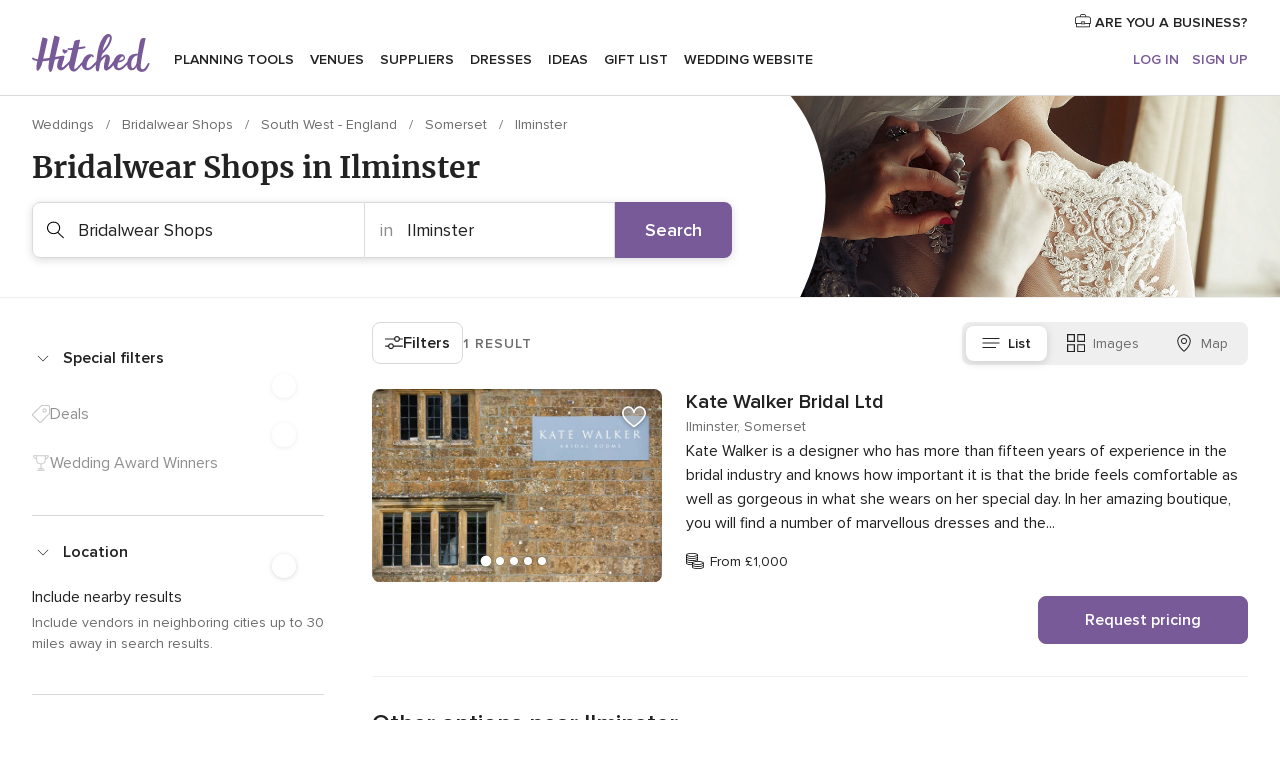

--- FILE ---
content_type: text/html; charset=UTF-8
request_url: https://www.hitched.co.uk/wedding-bridalwear-shop/ilminster/
body_size: 48506
content:
<!DOCTYPE html>
<html lang="en-GB" prefix="og: http://ogp.me/ns#">
<head>
<meta http-equiv="Content-Type" content="text/html; charset=utf-8">
<title>The 10 Best Wedding Dresses & Bridalwear Shops in Ilminster | hitched.co.uk</title>
<meta name="description" content="A bridalwear shop should be the first point of call when it comes to finding the most amazing wedding dress for your special day.">
<meta name="keywords" content="Bridalwear Shops Ilminster, Bridalwear Shops in Ilminster, Bridalwear Shops weddings Ilminster, Bridalwear Shops wedding Ilminster">
<meta name="robots" content="all">
<meta name="distribution" content="global">
<meta name="rating" content="general">
<meta name="pbdate" content="6:08:42 26/01/2026">
<link rel="canonical" href="https://www.hitched.co.uk/wedding-bridalwear-shop/ilminster/">
<link rel="alternate" href="android-app://uk.co.weddingspot.launcher/weddingspotcouk/m.hitched.co.uk/wedding-bridalwear-shop/ilminster/">
<meta name="viewport" content="width=device-width, initial-scale=1.0">
<meta name="apple-custom-itunes-app" content="app-id=606949137">
<meta name="apple-itunes-app" content="app-id=606949137, app-argument=https://app.appsflyer.com/id606949137?pid=WP-iOS-UK&c=WP-UK-LANDINGS&s=gb">
<meta name="google-play-app" content="app-id=uk.co.weddingspot.launcher">
<link rel="shortcut icon" href="https://www.hitched.co.uk/mobile/assets/img/favicon/favicon.png">
<meta property="fb:pages" content="83317592798" />
<meta property="fb:app_id" content="917591111729392" />
<meta property="og:type" content="website" />
<meta property="og:title" content="Find everything you need for your unique wedding" />
<meta property="og:description" content="Who doesn&apos;t want their wedding to be the day of their dreams? That&apos;s why we&apos;re here to help you plan it right and enjoy the whole process!" />
<meta property="og:image" content="https://cdn1.hitched.co.uk/assets/img/directory/headings/bg_directory-hero-tiendas-novia.jpg">
<meta property="og:image:secure_url" content="https://cdn1.hitched.co.uk/assets/img/directory/headings/bg_directory-hero-tiendas-novia.jpg">
<meta property="og:image:alt" content="Find everything you need for your unique wedding">
<meta property="og:url" content="https://www.hitched.co.uk/wedding-bridalwear-shop/ilminster/" />
<meta name="twitter:card" content="summary_large_image" />
<link rel="stylesheet" href="https://www.hitched.co.uk/builds/desktop/css/symfnw-Hitched192-1-20260122-011-1_www_m_/WebBundleResponsiveMarketplaceListingHitched.css">
<script>
var internalTrackingService = internalTrackingService || {
triggerSubmit : function() {},
triggerAbandon : function() {},
loaded : false
};
</script>
<script type="text/javascript">
function getCookie (name) {var b = document.cookie.match('(^|;)\\s*' + name + '\\s*=\\s*([^;]+)'); return b ? unescape(b.pop()) : null}
function overrideOneTrustGeo () {
const otgeoCookie = getCookie('otgeo') || '';
const regexp = /^([A-Za-z]+)(?:,([A-Za-z]+))?$/g;
const matches = [...otgeoCookie.matchAll(regexp)][0];
if (matches) {
const countryCode = matches[1];
const stateCode = matches[2];
const geolocationResponse = {
countryCode
};
if (stateCode) {
geolocationResponse.stateCode = stateCode;
}
return {
geolocationResponse
};
}
}
var OneTrust = overrideOneTrustGeo() || undefined;
</script>
<span class="ot-sdk-show-settings" style="display: none"></span>
<script src="https://cdn.cookielaw.org/scripttemplates/otSDKStub.js" data-language="en-GB" data-domain-script="b2ba0fca-b56c-4f55-981c-935cd22f6e66" data-ignore-ga='true' defer></script>
<script>var isCountryCookiesActiveByDefault=false,CONSENT_ANALYTICS_GROUP="C0002",CONSENT_PERSONALIZATION_GROUP="C0003",CONSENT_TARGETED_ADVERTISING_GROUP="C0004",CONSENT_SOCIAL_MEDIA_GROUP="C0005",cookieConsentContent='',hideCookieConsentLayer= '', OptanonAlertBoxClosed='';hideCookieConsentLayer=getCookie('hideCookieConsentLayer');OptanonAlertBoxClosed=getCookie('OptanonAlertBoxClosed');if(hideCookieConsentLayer==="1"||Boolean(OptanonAlertBoxClosed)){cookieConsentContent=queryStringToJSON(getCookie('OptanonConsent')||'');}function getCookie(e){var o=document.cookie.match("(^|;)\\s*"+e+"\\s*=\\s*([^;]+)");return o?unescape(o.pop()):null}function queryStringToJSON(e){var o=e.split("&"),t={};return o.forEach(function(e){e=e.split("="),t[e[0]]=decodeURIComponent(e[1]||"")}),JSON.parse(JSON.stringify(t))}function isCookieGroupAllowed(e){var o=cookieConsentContent.groups;if("string"!=typeof o){if(!isCountryCookiesActiveByDefault && e===CONSENT_ANALYTICS_GROUP && getCookie('hideCookieConsentLayer')==="1"){return true}return isCountryCookiesActiveByDefault;}for(var t=o.split(","),n=0;n<t.length;n++)if(t[n].indexOf(e,0)>=0)return"1"===t[n].split(":")[1];return!1}function userHasAcceptedTheCookies(){var e=document.getElementsByTagName("body")[0],o=document.createEvent("HTMLEvents");cookieConsentContent=queryStringToJSON(getCookie("OptanonConsent")||""),!0===isCookieGroupAllowed(CONSENT_ANALYTICS_GROUP)&&(o.initEvent("analyticsCookiesHasBeenAccepted",!0,!1),e.dispatchEvent(o)),!0===isCookieGroupAllowed(CONSENT_PERSONALIZATION_GROUP)&&(o.initEvent("personalizationCookiesHasBeenAccepted",!0,!1),e.dispatchEvent(o)),!0===isCookieGroupAllowed(CONSENT_TARGETED_ADVERTISING_GROUP)&&(o.initEvent("targetedAdvertisingCookiesHasBeenAccepted",!0,!1),e.dispatchEvent(o)),!0===isCookieGroupAllowed(CONSENT_SOCIAL_MEDIA_GROUP)&&(o.initEvent("socialMediaAdvertisingCookiesHasBeenAccepted",!0,!1),e.dispatchEvent(o))}</script>
<script>
document.getElementsByTagName('body')[0].addEventListener('oneTrustLoaded', function () {
if (OneTrust.GetDomainData()?.ConsentModel?.Name === 'notice only') {
const cookiePolicyLinkSelector = document.querySelectorAll('.ot-sdk-show-settings')
cookiePolicyLinkSelector.forEach((selector) => {
selector.style.display = 'none'
})
}
})
</script>
<script>
function CMP() {
var body = document.getElementsByTagName('body')[0];
var event = document.createEvent('HTMLEvents');
var callbackIAB = (tcData, success) => {
if (success && (tcData.eventStatus === 'tcloaded' || tcData.eventStatus === 'useractioncomplete')) {
window.__tcfapi('removeEventListener', 2, () => {
}, callbackIAB);
if ((typeof window.Optanon !== "undefined" &&
!window.Optanon.GetDomainData().IsIABEnabled) ||
(tcData.gdprApplies &&
typeof window.Optanon !== "undefined" &&
window.Optanon.GetDomainData().IsIABEnabled &&
getCookie('OptanonAlertBoxClosed'))) {
userHasAcceptedTheCookies();
}
if (isCookieGroupAllowed(CONSENT_ANALYTICS_GROUP) !== true) {
event.initEvent('analyticsCookiesHasBeenDenied', true, false);
body.dispatchEvent(event);
}
if (isCookieGroupAllowed(CONSENT_TARGETED_ADVERTISING_GROUP) !== true) {
event.initEvent('targetedAdvertisingCookiesHasBeenDenied', true, false);
body.dispatchEvent(event);
}
if (tcData.gdprApplies && typeof window.Optanon !== "undefined" && window.Optanon.GetDomainData().IsIABEnabled) {
event.initEvent('IABTcDataReady', true, false);
body.dispatchEvent(event);
} else {
event.initEvent('nonIABCountryDataReady', true, false);
body.dispatchEvent(event);
}
}
}
var cnt = 0;
var consentSetInterval = setInterval(function () {
cnt += 1;
if (cnt === 600) {
userHasAcceptedTheCookies();
clearInterval(consentSetInterval);
}
if (typeof window.Optanon !== "undefined" && !window.Optanon.GetDomainData().IsIABEnabled) {
clearInterval(consentSetInterval);
userHasAcceptedTheCookies();
event.initEvent('oneTrustLoaded', true, false);
body.dispatchEvent(event);
event.initEvent('nonIABCountryDataReady', true, false);
body.dispatchEvent(event);
}
if (typeof window.__tcfapi !== "undefined") {
event.initEvent('oneTrustLoaded', true, false);
body.dispatchEvent(event);
clearInterval(consentSetInterval);
window.__tcfapi('addEventListener', 2, callbackIAB);
}
});
}
function OptanonWrapper() {
CMP();
}
</script>
</head><body>
<script>
var gtagScript = function() { var s = document.createElement("script"), el = document.getElementsByTagName("script")[0]; s.defer = true;
s.src = "https://www.googletagmanager.com/gtag/js?id=G-KTQ9MSRPY0";
el.parentNode.insertBefore(s, el);}
window.dataLayer = window.dataLayer || [];
const analyticsGroupOpt = isCookieGroupAllowed(CONSENT_ANALYTICS_GROUP) === true;
const targetedAdsOpt = isCookieGroupAllowed(CONSENT_TARGETED_ADVERTISING_GROUP) === true;
const personalizationOpt = isCookieGroupAllowed(CONSENT_PERSONALIZATION_GROUP) === true;
window['gtag_enable_tcf_support'] = true;
document.getElementsByTagName('body')[0].addEventListener('oneTrustLoaded', function () {
gtagScript();
});
function gtag(){dataLayer.push(arguments);}
gtag('js', new Date());
gtag('consent', 'default', {
'analytics_storage': analyticsGroupOpt ? 'granted' : 'denied',
'ad_storage': targetedAdsOpt ? 'granted' : 'denied',
'ad_user_data': targetedAdsOpt ? 'granted' : 'denied',
'ad_user_personalization': targetedAdsOpt ? 'granted' : 'denied',
'functionality_storage': targetedAdsOpt ? 'granted' : 'denied',
'personalization_storage': personalizationOpt ? 'granted' : 'denied',
'security_storage': 'granted'
});
gtag('set', 'ads_data_redaction', !analyticsGroupOpt);
gtag('set', 'allow_ad_personalization_signals', analyticsGroupOpt);
gtag('set', 'allow_google_signals', analyticsGroupOpt);
gtag('set', 'allow_interest_groups', analyticsGroupOpt);
gtag('config', 'G-KTQ9MSRPY0', { groups: 'analytics', 'send_page_view': false });
gtag('config', 'AW-1071976524', { groups: 'adwords' });
</script>

<div id="app-apps-download-banner" class="branch-banner-placeholder branchBannerPlaceholder"></div>

<a class="layoutSkipMain" href="#layoutMain">Skip to main content</a>
<header class="layoutHeader">
<span class="layoutHeader__hamburger app-header-menu-toggle">
<i class="svgIcon app-svg-async svgIcon__list-menu "   data-name="_common/list-menu" data-svg="https://cdn1.hitched.co.uk/assets/svg/optimized/_common/list-menu.svg" data-svg-lazyload="1"></i></span>
<a class="layoutHeader__logoAnchor app-analytics-event-click"
href="https://www.hitched.co.uk/">
<img src="https://www.hitched.co.uk/assets/img/logos/gen_logoHeader.svg"   alt="Weddings"  width="103" height="35"   >
</a>
<nav class="layoutHeader__nav app-header-nav">
<ul class="layoutNavMenu app-header-list">
<li class="layoutNavMenu__header">
<i class="svgIcon app-svg-async svgIcon__close layoutNavMenu__itemClose app-header-menu-toggle"   data-name="_common/close" data-svg="https://cdn1.hitched.co.uk/assets/svg/optimized/_common/close.svg" data-svg-lazyload="1"></i>        </li>
<li class="layoutNavMenu__item app-header-menu-item-openSection layoutNavMenu__item--my_wedding ">
<a href="https://www.hitched.co.uk/my-wedding-planner/"
class="layoutNavMenu__anchor app-header-menu-itemAnchor app-analytics-track-event-click "
data-tracking-section="header" data-tracking-category="Navigation" data-tracking-category-authed="1"
data-tracking-dt="tools"                >
Planning tools                </a>
<i class="svgIcon app-svg-async svgIcon__angleRightBlood layoutNavMenu__anchorArrow"   data-name="_common/angleRightBlood" data-svg="https://cdn1.hitched.co.uk/assets/svg/optimized/_common/angleRightBlood.svg" data-svg-lazyload="1"></i>
<div class="layoutNavMenuTab app-header-menu-itemDropdown">
<div class="layoutNavMenuTab__layout">
<div class="layoutNavMenuTab__header">
<i class="svgIcon app-svg-async svgIcon__angleLeftBlood layoutNavMenuTab__icon app-header-menu-item-closeSection"   data-name="_common/angleLeftBlood" data-svg="https://cdn1.hitched.co.uk/assets/svg/optimized/_common/angleLeftBlood.svg" data-svg-lazyload="1"></i>    <a class="layoutNavMenuTab__title" href="https://www.hitched.co.uk/my-wedding-planner/">
My wedding    </a>
<i class="svgIcon app-svg-async svgIcon__close layoutNavMenuTab__iconClose app-header-menu-toggle"   data-name="_common/close" data-svg="https://cdn1.hitched.co.uk/assets/svg/optimized/_common/close.svg" data-svg-lazyload="1"></i></div>
<div class="layoutNavMenuTabMyWedding">
<div class="layoutNavMenuTabMyWeddingList">
<a class="layoutNavMenuTabMyWedding__title" href="https://www.hitched.co.uk/my-wedding-planner/">
Plan your unique wedding        </a>
<ul class="layoutNavMenuTabMyWeddingList__content ">
<li class="layoutNavMenuTabMyWeddingList__item layoutNavMenuTabMyWeddingList__item--viewAll">
<a href="https://www.hitched.co.uk/my-wedding-planner/">View all</a>
</li>
<li class="layoutNavMenuTabMyWeddingList__item "
>
<a href="https://www.hitched.co.uk/planner/todo/">
<i class="svgIcon app-svg-async svgIcon__checklist layoutNavMenuTabMyWeddingList__itemIcon"   data-name="tools/categories/checklist" data-svg="https://cdn1.hitched.co.uk/assets/svg/optimized/tools/categories/checklist.svg" data-svg-lazyload="1"></i>                        Checklist                    </a>
</li>
<li class="layoutNavMenuTabMyWeddingList__item "
>
<a href="https://www.hitched.co.uk/planner/guest-manager/">
<i class="svgIcon app-svg-async svgIcon__guests layoutNavMenuTabMyWeddingList__itemIcon"   data-name="tools/categories/guests" data-svg="https://cdn1.hitched.co.uk/assets/svg/optimized/tools/categories/guests.svg" data-svg-lazyload="1"></i>                        Guests                    </a>
</li>
<li class="layoutNavMenuTabMyWeddingList__item "
>
<a href="https://www.hitched.co.uk/planner/tableplanner/">
<i class="svgIcon app-svg-async svgIcon__tables layoutNavMenuTabMyWeddingList__itemIcon"   data-name="tools/categories/tables" data-svg="https://cdn1.hitched.co.uk/assets/svg/optimized/tools/categories/tables.svg" data-svg-lazyload="1"></i>                        Seating chart                    </a>
</li>
<li class="layoutNavMenuTabMyWeddingList__item "
>
<a href="https://www.hitched.co.uk/planner/budget-planner/">
<i class="svgIcon app-svg-async svgIcon__budget layoutNavMenuTabMyWeddingList__itemIcon"   data-name="tools/categories/budget" data-svg="https://cdn1.hitched.co.uk/assets/svg/optimized/tools/categories/budget.svg" data-svg-lazyload="1"></i>                        Budget                    </a>
</li>
<li class="layoutNavMenuTabMyWeddingList__item "
>
<a href="https://www.hitched.co.uk/planner/shortlist/">
<i class="svgIcon app-svg-async svgIcon__vendors layoutNavMenuTabMyWeddingList__itemIcon"   data-name="tools/categories/vendors" data-svg="https://cdn1.hitched.co.uk/assets/svg/optimized/tools/categories/vendors.svg" data-svg-lazyload="1"></i>                        Wedding Suppliers                    </a>
</li>
<li class="layoutNavMenuTabMyWeddingList__item "
>
<a href="https://www.hitched.co.uk/website/index.php?actionReferrer=8">
<i class="svgIcon app-svg-async svgIcon__website layoutNavMenuTabMyWeddingList__itemIcon"   data-name="tools/categories/website" data-svg="https://cdn1.hitched.co.uk/assets/svg/optimized/tools/categories/website.svg" data-svg-lazyload="1"></i>                        Wedding website                    </a>
</li>
<li class="layoutNavMenuTabMyWeddingList__item app-analytics-track-event-click"
data-tracking-category="Navigation"
data-tracking-section="header_venues"
data-tracking-dt="contest"
>
<a href="https://www.hitched.co.uk/rewards">
<i class="svgIcon app-svg-async svgIcon__contest layoutNavMenuTabMyWeddingList__itemIcon"   data-name="tools/categories/contest" data-svg="https://cdn1.hitched.co.uk/assets/svg/optimized/tools/categories/contest.svg" data-svg-lazyload="1"></i>                        Hitched Rewards                    </a>
</li>
</ul>
</div>
<div class="layoutNavMenuTabMyWeddingBanners">
<div class="layoutNavMenuBannerBox app-header-menu-banner app-link "
data-href="https://www.hitched.co.uk/app-weddings"
>
<div class="layoutNavMenuBannerBox__content">
<p class="layoutNavMenuBannerBox__title">Get the Wedding Planning App</p>
<span class="layoutNavMenuBannerBox__subtitle">Get the Hitched app. Dream it. Plan it. Book it. Wherever you are.</span>
</div>
<img data-src="https://www.hitched.co.uk/assets/img/logos/square-icon.svg"  class="lazyload layoutNavMenuBannerBox__icon" alt="App icon"  width="60" height="60"  >
</div>
<div class="layoutNavMenuBannerBox app-header-menu-banner app-link "
data-href="https://www.hitched.co.uk/album-wedding-wedshoots"
>
<div class="layoutNavMenuBannerBox__content">
<a class="layoutNavMenuBannerBox__title" href="https://www.hitched.co.uk/album-wedding-wedshoots">Wedshoots</a>
<span class="layoutNavMenuBannerBox__subtitle">Collect all the photos from your wedding guests.</span>
</div>
<img data-src="https://www.hitched.co.uk/assets/img/wedshoots/ico_wedshoots.svg"  class="lazyload layoutNavMenuBannerBox__icon" alt="Wedshoots icon"  width="60" height="60"  >
</div>
</div>
</div>    </div>
</div>
</li>
<li class="layoutNavMenu__item app-header-menu-item-openSection layoutNavMenu__item--venues ">
<a href="https://www.hitched.co.uk/wedding-venues/"
class="layoutNavMenu__anchor app-header-menu-itemAnchor app-analytics-track-event-click "
data-tracking-section="header" data-tracking-category="Navigation" data-tracking-category-authed="1"
data-tracking-dt="venues"                >
Venues                </a>
<i class="svgIcon app-svg-async svgIcon__angleRightBlood layoutNavMenu__anchorArrow"   data-name="_common/angleRightBlood" data-svg="https://cdn1.hitched.co.uk/assets/svg/optimized/_common/angleRightBlood.svg" data-svg-lazyload="1"></i>
<div class="layoutNavMenuTab app-header-menu-itemDropdown">
<div class="layoutNavMenuTab__layout">
<div class="layoutNavMenuTab__header">
<i class="svgIcon app-svg-async svgIcon__angleLeftBlood layoutNavMenuTab__icon app-header-menu-item-closeSection"   data-name="_common/angleLeftBlood" data-svg="https://cdn1.hitched.co.uk/assets/svg/optimized/_common/angleLeftBlood.svg" data-svg-lazyload="1"></i>    <a class="layoutNavMenuTab__title" href="https://www.hitched.co.uk/wedding-venues/">
Venues    </a>
<i class="svgIcon app-svg-async svgIcon__close layoutNavMenuTab__iconClose app-header-menu-toggle"   data-name="_common/close" data-svg="https://cdn1.hitched.co.uk/assets/svg/optimized/_common/close.svg" data-svg-lazyload="1"></i></div>
<div class="layoutNavMenuTabVenues">
<div class="layoutNavMenuTabVenues__categories">
<div class="layoutNavMenuTabVenuesList">
<a class="layoutNavMenuTabVenues__title"
href="https://www.hitched.co.uk/wedding-venues/">
Wedding Venues            </a>
<ul class="layoutNavMenuTabVenuesList__content">
<li class="layoutNavMenuTabVenuesList__item layoutNavMenuTabVenuesList__item--viewAll">
<a href="https://www.hitched.co.uk/wedding-venues/">View all</a>
</li>
<li class="layoutNavMenuTabVenuesList__item">
<a href="https://www.hitched.co.uk/wedding-venues/barn-wedding-venues/">
Barn Weddings                        </a>
</li>
<li class="layoutNavMenuTabVenuesList__item">
<a href="https://www.hitched.co.uk/wedding-venues/country-wedding-venues/">
Country Weddings                        </a>
</li>
<li class="layoutNavMenuTabVenuesList__item">
<a href="https://www.hitched.co.uk/wedding-venues/pub-or-restaurant-wedding-venues/">
Bar, Pub and Restaurant                        </a>
</li>
<li class="layoutNavMenuTabVenuesList__item">
<a href="https://www.hitched.co.uk/wedding-venues/unique-weddings-wedding-venues/">
Unique and Unusual                        </a>
</li>
<li class="layoutNavMenuTabVenuesList__item">
<a href="https://www.hitched.co.uk/wedding-venues/castle-wedding-venues/">
Castle Weddings                        </a>
</li>
<li class="layoutNavMenuTabVenuesList__item">
<a href="https://www.hitched.co.uk/wedding-venues/historic-wedding-venues/">
Historic Weddings                        </a>
</li>
<li class="layoutNavMenuTabVenuesList__item">
<a href="https://www.hitched.co.uk/wedding-venues/vineyard-weddings-wedding-venues/">
Vineyard and Winery                        </a>
</li>
<li class="layoutNavMenuTabVenuesList__item">
<a href="https://www.hitched.co.uk/wedding-venues/city-wedding-venues/">
City Weddings                        </a>
</li>
<li class="layoutNavMenuTabVenuesList__item">
<a href="https://www.hitched.co.uk/wedding-venues/hotel-wedding-venues/">
Hotels                        </a>
</li>
<li class="layoutNavMenuTabVenuesList__item">
<a href="https://www.hitched.co.uk/wedding-venues/sporting-wedding-venues/">
Sporting                        </a>
</li>
<li class="layoutNavMenuTabVenuesList__item">
<a href="https://www.hitched.co.uk/wedding-venues/woodland-and-festival-wedding-venues/">
Woodland and Festival Weddings                        </a>
</li>
<li class="layoutNavMenuTabVenuesList__item">
<a href="https://www.hitched.co.uk/wedding-venues/coastal-wedding-venues/">
Coastal and Beach Weddings                        </a>
</li>
<li class="layoutNavMenuTabVenuesList__item">
<a href="https://www.hitched.co.uk/wedding-venues/marquee-wedding-venues/">
Marquee and Tent                        </a>
</li>
<li class="layoutNavMenuTabVenuesList__item">
<a href="https://www.hitched.co.uk/wedding-venues/stately-home-wedding-venues/">
Stately Home                        </a>
</li>
<li class="layoutNavMenuTabVenuesList__item">
<a href="https://www.hitched.co.uk/wedding-venues/asian-wedding-wedding-venues/">
Asian Weddings                        </a>
</li>
<li class="layoutNavMenuTabVenuesList__item layoutNavMenuTabVenuesList__item--highlight">
<a href="https://www.hitched.co.uk/promotions/wedding-venues">
Deals                        </a>
</li>
</ul>
</div>
</div>
<div class="layoutNavMenuTabVenuesBanners">
<div class="layoutNavMenuBannerBox app-header-menu-banner app-link app-analytics-track-event-click"
data-href="https://www.hitched.co.uk/destination-wedding"
data-tracking-section=header_venues                      data-tracking-category=Navigation                      data-tracking-dt=destination_weddings         >
<div class="layoutNavMenuBannerBox__content">
<p class="layoutNavMenuBannerBox__title">Destination weddings</p>
<span class="layoutNavMenuBannerBox__subtitle">Plan your wedding abroad.</span>
</div>
<img class="svgIcon svgIcon__plane_destination layoutNavMenuBannerBox__icon lazyload" data-src="https://cdn1.hitched.co.uk/assets/svg/original/illustration/plane_destination.svg"  alt="illustration plane destination" width="56" height="56" >    </div>
<div class="layoutNavMenuBannerBox app-header-menu-banner app-link app-analytics-track-event-click"
data-href="https://www.hitched.co.uk/rewards"
data-tracking-section=header_venues                      data-tracking-category=Navigation                      data-tracking-dt=contest         >
<div class="layoutNavMenuBannerBox__content">
<p class="layoutNavMenuBannerBox__title">Win £3,000</p>
<span class="layoutNavMenuBannerBox__subtitle">Earn entries and participate in the Hitched Rewards contest!</span>
</div>
<img class="svgIcon svgIcon__stars layoutNavMenuBannerBox__icon lazyload" data-src="https://cdn1.hitched.co.uk/assets/svg/original/illustration/stars.svg"  alt="illustration stars" width="56" height="56" >    </div>
</div>
</div>
</div>
</div>
</li>
<li class="layoutNavMenu__item app-header-menu-item-openSection layoutNavMenu__item--vendors ">
<a href="https://www.hitched.co.uk/wedding-suppliers/"
class="layoutNavMenu__anchor app-header-menu-itemAnchor app-analytics-track-event-click "
data-tracking-section="header" data-tracking-category="Navigation" data-tracking-category-authed="1"
data-tracking-dt="vendors"                >
Suppliers                </a>
<i class="svgIcon app-svg-async svgIcon__angleRightBlood layoutNavMenu__anchorArrow"   data-name="_common/angleRightBlood" data-svg="https://cdn1.hitched.co.uk/assets/svg/optimized/_common/angleRightBlood.svg" data-svg-lazyload="1"></i>
<div class="layoutNavMenuTab app-header-menu-itemDropdown">
<div class="layoutNavMenuTab__layout">
<div class="layoutNavMenuTab__header">
<i class="svgIcon app-svg-async svgIcon__angleLeftBlood layoutNavMenuTab__icon app-header-menu-item-closeSection"   data-name="_common/angleLeftBlood" data-svg="https://cdn1.hitched.co.uk/assets/svg/optimized/_common/angleLeftBlood.svg" data-svg-lazyload="1"></i>    <a class="layoutNavMenuTab__title" href="https://www.hitched.co.uk/wedding-suppliers/">
Suppliers    </a>
<i class="svgIcon app-svg-async svgIcon__close layoutNavMenuTab__iconClose app-header-menu-toggle"   data-name="_common/close" data-svg="https://cdn1.hitched.co.uk/assets/svg/optimized/_common/close.svg" data-svg-lazyload="1"></i></div>
<div class="layoutNavMenuTabVendors">
<div class="layoutNavMenuTabVendors__content">
<div class="layoutNavMenuTabVendorsList">
<a class="layoutNavMenuTabVendors__title" href="https://www.hitched.co.uk/wedding-suppliers/">
Book all the services for your wedding            </a>
<ul class="layoutNavMenuTabVendorsList__content">
<li class="layoutNavMenuTabVendorsList__item layoutNavMenuTabVendorsList__item--viewAll">
<a href="https://www.hitched.co.uk/wedding-suppliers/">View all</a>
</li>
<li class="layoutNavMenuTabVendorsList__item">
<i class="svgIcon app-svg-async svgIcon__categPhoto layoutNavMenuTabVendorsList__itemIcon"   data-name="vendors/categories/categPhoto" data-svg="https://cdn1.hitched.co.uk/assets/svg/optimized/vendors/categories/categPhoto.svg" data-svg-lazyload="1"></i>                        <a href="https://www.hitched.co.uk/wedding-photographers/">
Photographers                        </a>
</li>
<li class="layoutNavMenuTabVendorsList__item">
<i class="svgIcon app-svg-async svgIcon__categVideo layoutNavMenuTabVendorsList__itemIcon"   data-name="vendors/categories/categVideo" data-svg="https://cdn1.hitched.co.uk/assets/svg/optimized/vendors/categories/categVideo.svg" data-svg-lazyload="1"></i>                        <a href="https://www.hitched.co.uk/wedding-videographers/">
Videographers                        </a>
</li>
<li class="layoutNavMenuTabVendorsList__item">
<i class="svgIcon app-svg-async svgIcon__categMusic layoutNavMenuTabVendorsList__itemIcon"   data-name="vendors/categories/categMusic" data-svg="https://cdn1.hitched.co.uk/assets/svg/optimized/vendors/categories/categMusic.svg" data-svg-lazyload="1"></i>                        <a href="https://www.hitched.co.uk/wedding-music-and-djs/">
Music and DJs                        </a>
</li>
<li class="layoutNavMenuTabVendorsList__item">
<i class="svgIcon app-svg-async svgIcon__categRental layoutNavMenuTabVendorsList__itemIcon"   data-name="vendors/categories/categRental" data-svg="https://cdn1.hitched.co.uk/assets/svg/optimized/vendors/categories/categRental.svg" data-svg-lazyload="1"></i>                        <a href="https://www.hitched.co.uk/wedding-cars-and-travel/">
Cars and Travel                        </a>
</li>
<li class="layoutNavMenuTabVendorsList__item">
<i class="svgIcon app-svg-async svgIcon__categInvite layoutNavMenuTabVendorsList__itemIcon"   data-name="vendors/categories/categInvite" data-svg="https://cdn1.hitched.co.uk/assets/svg/optimized/vendors/categories/categInvite.svg" data-svg-lazyload="1"></i>                        <a href="https://www.hitched.co.uk/wedding-stationery/">
Stationery                        </a>
</li>
<li class="layoutNavMenuTabVendorsList__item">
<i class="svgIcon app-svg-async svgIcon__categGift layoutNavMenuTabVendorsList__itemIcon"   data-name="vendors/categories/categGift" data-svg="https://cdn1.hitched.co.uk/assets/svg/optimized/vendors/categories/categGift.svg" data-svg-lazyload="1"></i>                        <a href="https://www.hitched.co.uk/wedding-favours/">
Favours                        </a>
</li>
<li class="layoutNavMenuTabVendorsList__item">
<i class="svgIcon app-svg-async svgIcon__categFlower layoutNavMenuTabVendorsList__itemIcon"   data-name="vendors/categories/categFlower" data-svg="https://cdn1.hitched.co.uk/assets/svg/optimized/vendors/categories/categFlower.svg" data-svg-lazyload="1"></i>                        <a href="https://www.hitched.co.uk/wedding-florist/">
Florists                        </a>
</li>
<li class="layoutNavMenuTabVendorsList__item">
<i class="svgIcon app-svg-async svgIcon__categPlanner layoutNavMenuTabVendorsList__itemIcon"   data-name="vendors/categories/categPlanner" data-svg="https://cdn1.hitched.co.uk/assets/svg/optimized/vendors/categories/categPlanner.svg" data-svg-lazyload="1"></i>                        <a href="https://www.hitched.co.uk/wedding-planner/">
Planners                        </a>
</li>
<li class="layoutNavMenuTabVendorsList__item">
<i class="svgIcon app-svg-async svgIcon__categPlane layoutNavMenuTabVendorsList__itemIcon"   data-name="vendors/categories/categPlane" data-svg="https://cdn1.hitched.co.uk/assets/svg/optimized/vendors/categories/categPlane.svg" data-svg-lazyload="1"></i>                        <a href="https://www.hitched.co.uk/wedding-honeymoons/">
Honeymoons                        </a>
</li>
</ul>
</div>
<div class="layoutNavMenuTabVendorsListOthers">
<p class="layoutNavMenuTabVendorsListOthers__subtitle">More wedding professionals</p>
<ul class="layoutNavMenuTabVendorsListOthers__container">
<li class="layoutNavMenuTabVendorsListOthers__item">
<a href="https://www.hitched.co.uk/wedding-beauty-hair-make-up/">
Beauty, Hair & Make Up                        </a>
</li>
<li class="layoutNavMenuTabVendorsListOthers__item">
<a href="https://www.hitched.co.uk/wedding-decorative-hire/">
Decor Hire and Styling                        </a>
</li>
<li class="layoutNavMenuTabVendorsListOthers__item">
<a href="https://www.hitched.co.uk/wedding-mobile-bar-services/">
Mobile Bar Services                        </a>
</li>
<li class="layoutNavMenuTabVendorsListOthers__item">
<a href="https://www.hitched.co.uk/wedding-something-different/">
Something Different                        </a>
</li>
<li class="layoutNavMenuTabVendorsListOthers__item">
<a href="https://www.hitched.co.uk/wedding-bridalwear-shop/">
Bridalwear Shops                        </a>
</li>
<li class="layoutNavMenuTabVendorsListOthers__item">
<a href="https://www.hitched.co.uk/wedding-entertainment/">
Entertainment                        </a>
</li>
<li class="layoutNavMenuTabVendorsListOthers__item">
<a href="https://www.hitched.co.uk/wedding-speechwriting/">
Speechwriting                        </a>
</li>
<li class="layoutNavMenuTabVendorsListOthers__item">
<a href="https://www.hitched.co.uk/wedding-cakes/">
Cakes                        </a>
</li>
<li class="layoutNavMenuTabVendorsListOthers__item">
<a href="https://www.hitched.co.uk/wedding-catering/">
Catering                        </a>
</li>
<li class="layoutNavMenuTabVendorsListOthers__item">
<a href="https://www.hitched.co.uk/wedding-marquee-and-tipi-hire/">
Marquee & Tipi Hire                        </a>
</li>
<li class="layoutNavMenuTabVendorsListOthers__item">
<a href="https://www.hitched.co.uk/wedding-photo-booths/">
Photo Booth                        </a>
</li>
<li class="layoutNavMenuTabVendorsListOthers__item">
<a href="https://www.hitched.co.uk/wedding-celebrants/">
Celebrants                        </a>
</li>
<li class="layoutNavMenuTabVendorsListOthers__deals">
<a href="https://www.hitched.co.uk/promotions/wedding-suppliers">
Deals                        </a>
</li>
</ul>
</div>
</div>
<div class="layoutNavMenuTabVendorsBanners">
<div class="layoutNavMenuBannerBox app-header-menu-banner app-link app-analytics-track-event-click"
data-href="https://www.hitched.co.uk/destination-wedding"
data-tracking-section=header_vendors                      data-tracking-category=Navigation                      data-tracking-dt=destination_weddings         >
<div class="layoutNavMenuBannerBox__content">
<p class="layoutNavMenuBannerBox__title">Destination weddings</p>
<span class="layoutNavMenuBannerBox__subtitle">Plan your wedding abroad.</span>
</div>
<img class="svgIcon svgIcon__plane_destination layoutNavMenuBannerBox__icon lazyload" data-src="https://cdn1.hitched.co.uk/assets/svg/original/illustration/plane_destination.svg"  alt="illustration plane destination" width="56" height="56" >    </div>
<div class="layoutNavMenuBannerBox app-header-menu-banner app-link app-analytics-track-event-click"
data-href="https://www.hitched.co.uk/rewards"
data-tracking-section=header_vendors                      data-tracking-category=Navigation                      data-tracking-dt=contest         >
<div class="layoutNavMenuBannerBox__content">
<p class="layoutNavMenuBannerBox__title">Win £3,000</p>
<span class="layoutNavMenuBannerBox__subtitle">Earn entries and participate in the Hitched Rewards contest!</span>
</div>
<img class="svgIcon svgIcon__stars layoutNavMenuBannerBox__icon lazyload" data-src="https://cdn1.hitched.co.uk/assets/svg/original/illustration/stars.svg"  alt="illustration stars" width="56" height="56" >    </div>
</div>
</div>    </div>
</div>
</li>
<li class="layoutNavMenu__item app-header-menu-item-openSection layoutNavMenu__item--dresses ">
<a href="https://www.hitched.co.uk/wedding-dresses/"
class="layoutNavMenu__anchor app-header-menu-itemAnchor app-analytics-track-event-click "
data-tracking-section="header" data-tracking-category="Navigation" data-tracking-category-authed="1"
data-tracking-dt="dresses"                >
Dresses                </a>
<i class="svgIcon app-svg-async svgIcon__angleRightBlood layoutNavMenu__anchorArrow"   data-name="_common/angleRightBlood" data-svg="https://cdn1.hitched.co.uk/assets/svg/optimized/_common/angleRightBlood.svg" data-svg-lazyload="1"></i>
<div class="layoutNavMenuTab app-header-menu-itemDropdown">
<div class="layoutNavMenuTab__layout">
<div class="layoutNavMenuTab__header">
<i class="svgIcon app-svg-async svgIcon__angleLeftBlood layoutNavMenuTab__icon app-header-menu-item-closeSection"   data-name="_common/angleLeftBlood" data-svg="https://cdn1.hitched.co.uk/assets/svg/optimized/_common/angleLeftBlood.svg" data-svg-lazyload="1"></i>    <a class="layoutNavMenuTab__title" href="https://www.hitched.co.uk/wedding-dresses/">
Dresses    </a>
<i class="svgIcon app-svg-async svgIcon__close layoutNavMenuTab__iconClose app-header-menu-toggle"   data-name="_common/close" data-svg="https://cdn1.hitched.co.uk/assets/svg/optimized/_common/close.svg" data-svg-lazyload="1"></i></div>
<div class="layoutNavMenuTabDresses">
<div class="layoutNavMenuTabDressesList">
<a class="layoutNavMenuTabDresses__title" href="https://www.hitched.co.uk/wedding-dresses/">
Attire for the entire wedding party        </a>
<ul class="layoutNavMenuTabDressesList__content">
<li class="layoutNavMenuTabDressesList__item layoutNavMenuTabDressesList__item--viewAll">
<a href="https://www.hitched.co.uk/wedding-dresses/">View all</a>
</li>
<li class="layoutNavMenuTabDressesList__item">
<a href="https://www.hitched.co.uk/wedding-dresses/" class="layoutNavMenuTabDressesList__Link">
<i class="svgIcon app-svg-async svgIcon__bride-dress layoutNavMenuTabDressesList__itemIcon"   data-name="dresses/categories/bride-dress" data-svg="https://cdn1.hitched.co.uk/assets/svg/optimized/dresses/categories/bride-dress.svg" data-svg-lazyload="1"></i>                        Bride                    </a>
</li>
<li class="layoutNavMenuTabDressesList__item">
<a href="https://www.hitched.co.uk/mens-wedding-suits/" class="layoutNavMenuTabDressesList__Link">
<i class="svgIcon app-svg-async svgIcon__suit layoutNavMenuTabDressesList__itemIcon"   data-name="dresses/categories/suit" data-svg="https://cdn1.hitched.co.uk/assets/svg/optimized/dresses/categories/suit.svg" data-svg-lazyload="1"></i>                        Groom                    </a>
</li>
<li class="layoutNavMenuTabDressesList__item">
<a href="https://www.hitched.co.uk/mother-of-the-bride/" class="layoutNavMenuTabDressesList__Link">
<i class="svgIcon app-svg-async svgIcon__godmum layoutNavMenuTabDressesList__itemIcon"   data-name="dresses/categories/godmum" data-svg="https://cdn1.hitched.co.uk/assets/svg/optimized/dresses/categories/godmum.svg" data-svg-lazyload="1"></i>                        Mother of the bride                    </a>
</li>
<li class="layoutNavMenuTabDressesList__item">
<a href="https://www.hitched.co.uk/bridesmaids-dresses/" class="layoutNavMenuTabDressesList__Link">
<i class="svgIcon app-svg-async svgIcon__dress layoutNavMenuTabDressesList__itemIcon"   data-name="dresses/categories/dress" data-svg="https://cdn1.hitched.co.uk/assets/svg/optimized/dresses/categories/dress.svg" data-svg-lazyload="1"></i>                        Bridesmaids                    </a>
</li>
<li class="layoutNavMenuTabDressesList__item">
<a href="https://www.hitched.co.uk/bridal-headwear-and-jewellery/" class="layoutNavMenuTabDressesList__Link">
<i class="svgIcon app-svg-async svgIcon__diamond layoutNavMenuTabDressesList__itemIcon"   data-name="dresses/categories/diamond" data-svg="https://cdn1.hitched.co.uk/assets/svg/optimized/dresses/categories/diamond.svg" data-svg-lazyload="1"></i>                        Jewellery                    </a>
</li>
<li class="layoutNavMenuTabDressesList__item">
<a href="https://www.hitched.co.uk/wedding-shoes/" class="layoutNavMenuTabDressesList__Link">
<i class="svgIcon app-svg-async svgIcon__shoe layoutNavMenuTabDressesList__itemIcon"   data-name="dresses/categories/shoe" data-svg="https://cdn1.hitched.co.uk/assets/svg/optimized/dresses/categories/shoe.svg" data-svg-lazyload="1"></i>                        Shoes                    </a>
</li>
<li class="layoutNavMenuTabDressesList__item">
<a href="https://www.hitched.co.uk/wedding-cufflinks-and-watches/" class="layoutNavMenuTabDressesList__Link">
<i class="svgIcon app-svg-async svgIcon__handbag layoutNavMenuTabDressesList__itemIcon"   data-name="dresses/categories/handbag" data-svg="https://cdn1.hitched.co.uk/assets/svg/optimized/dresses/categories/handbag.svg" data-svg-lazyload="1"></i>                        Cufflinks                    </a>
</li>
<li class="layoutNavMenuTabDressesList__item">
<a href="https://www.hitched.co.uk/wedding-rings/" class="layoutNavMenuTabDressesList__Link">
<i class="svgIcon app-svg-async svgIcon__ring layoutNavMenuTabDressesList__itemIcon"   data-name="dresses/categories/ring" data-svg="https://cdn1.hitched.co.uk/assets/svg/optimized/dresses/categories/ring.svg" data-svg-lazyload="1"></i>                        Rings                    </a>
</li>
</ul>
</div>
<div class="layoutNavMenuTabDressesFeatured">
<p class="layoutNavMenuTabDresses__subtitle">Featured designers</p>
<div class="layoutNavMenuTabDressesFeatured__content">
<a href="https://www.hitched.co.uk/wedding-dresses/martina-liana/">
<figure class="layoutNavMenuTabDressesFeaturedItem">
<img data-src="https://cdn0.hitched.co.uk/cat/wedding-dresses/martina-liana/ml1998--mfvr627295.jpg"  class="lazyload layoutNavMenuTabDressesFeaturedItem__image" alt="Martina Liana"  width="290" height="406"  >
<figcaption class="layoutNavMenuTabDressesFeaturedItem__name">Martina Liana</figcaption>
</figure>
</a>
<a href="https://www.hitched.co.uk/wedding-dresses/essense-of-australia/">
<figure class="layoutNavMenuTabDressesFeaturedItem">
<img data-src="https://cdn0.hitched.co.uk/cat/wedding-dresses/essense-of-australia/d4485--mfvr626511.jpg"  class="lazyload layoutNavMenuTabDressesFeaturedItem__image" alt="Essense of Australia"  width="290" height="406"  >
<figcaption class="layoutNavMenuTabDressesFeaturedItem__name">Essense of Australia</figcaption>
</figure>
</a>
<a href="https://www.hitched.co.uk/wedding-dresses/martin-thornburg-for-mon-cheri/">
<figure class="layoutNavMenuTabDressesFeaturedItem">
<img data-src="https://cdn0.hitched.co.uk/cat/wedding-dresses/martin-thornburg-for-mon-cheri/mt1443-fedora--mfvr603785.jpg"  class="lazyload layoutNavMenuTabDressesFeaturedItem__image" alt="Martin Thornburg for Mon Cheri"  width="290" height="406"  >
<figcaption class="layoutNavMenuTabDressesFeaturedItem__name">Martin Thornburg for Mon Cheri</figcaption>
</figure>
</a>
<a href="https://www.hitched.co.uk/wedding-dresses/lillian-west/">
<figure class="layoutNavMenuTabDressesFeaturedItem">
<img data-src="https://cdn0.hitched.co.uk/cat/wedding-dresses/lillian-west/66437--mfvr628851.jpg"  class="lazyload layoutNavMenuTabDressesFeaturedItem__image" alt="Lillian West"  width="290" height="406"  >
<figcaption class="layoutNavMenuTabDressesFeaturedItem__name">Lillian West</figcaption>
</figure>
</a>
<a href="https://www.hitched.co.uk/wedding-dresses/justin-alexander/">
<figure class="layoutNavMenuTabDressesFeaturedItem">
<img data-src="https://cdn0.hitched.co.uk/cat/wedding-dresses/justin-alexander/landon--mfvr627999.jpg"  class="lazyload layoutNavMenuTabDressesFeaturedItem__image" alt="Justin Alexander"  width="290" height="406"  >
<figcaption class="layoutNavMenuTabDressesFeaturedItem__name">Justin Alexander</figcaption>
</figure>
</a>
</div>
</div>
</div>
</div>
</div>
</li>
<li class="layoutNavMenu__item app-header-menu-item-openSection layoutNavMenu__item--articles ">
<a href="https://www.hitched.co.uk/wedding-planning/"
class="layoutNavMenu__anchor app-header-menu-itemAnchor app-analytics-track-event-click "
data-tracking-section="header" data-tracking-category="Navigation" data-tracking-category-authed="1"
data-tracking-dt="ideas"                >
Ideas                </a>
<i class="svgIcon app-svg-async svgIcon__angleRightBlood layoutNavMenu__anchorArrow"   data-name="_common/angleRightBlood" data-svg="https://cdn1.hitched.co.uk/assets/svg/optimized/_common/angleRightBlood.svg" data-svg-lazyload="1"></i>
<div class="layoutNavMenuTab app-header-menu-itemDropdown">
<div class="layoutNavMenuTab__layout">
<div class="layoutNavMenuTab__header">
<i class="svgIcon app-svg-async svgIcon__angleLeftBlood layoutNavMenuTab__icon app-header-menu-item-closeSection"   data-name="_common/angleLeftBlood" data-svg="https://cdn1.hitched.co.uk/assets/svg/optimized/_common/angleLeftBlood.svg" data-svg-lazyload="1"></i>    <a class="layoutNavMenuTab__title" href="https://www.hitched.co.uk/wedding-planning/">
Wedding ideas    </a>
<i class="svgIcon app-svg-async svgIcon__close layoutNavMenuTab__iconClose app-header-menu-toggle"   data-name="_common/close" data-svg="https://cdn1.hitched.co.uk/assets/svg/optimized/_common/close.svg" data-svg-lazyload="1"></i></div>
<div class="layoutNavMenuTabArticles">
<div class="layoutNavMenuTabArticlesList">
<a class="layoutNavMenuTabArticles__title" href="https://www.hitched.co.uk/wedding-planning/">
Wedding inspiration and ideas        </a>
<ul class="layoutNavMenuTabArticlesList__content">
<li class="layoutNavMenuTabArticlesList__item layoutNavMenuTabArticlesList__item--viewAll">
<a href="https://www.hitched.co.uk/wedding-planning/">View all</a>
</li>
<li class="layoutNavMenuTabArticlesList__item">
<a href="https://www.hitched.co.uk/real-weddings/">
Real Weddings                    </a>
</li>
<li class="layoutNavMenuTabArticlesList__item">
<a href="https://www.hitched.co.uk/wedding-planning/organising-and-planning/">
Planning Essentials                    </a>
</li>
<li class="layoutNavMenuTabArticlesList__item">
<a href="https://www.hitched.co.uk/wedding-planning/invite-wording-and-etiquette/">
Stationery and Wording Ideas                    </a>
</li>
<li class="layoutNavMenuTabArticlesList__item">
<a href="https://www.hitched.co.uk/wedding-planning/budget/">
Budget                    </a>
</li>
<li class="layoutNavMenuTabArticlesList__item">
<a href="https://www.hitched.co.uk/wedding-planning/stag-and-hen/">
Stag and Hen                    </a>
</li>
<li class="layoutNavMenuTabArticlesList__item">
<a href="https://www.hitched.co.uk/wedding-planning/ceremony-and-reception/">
Ceremony and Reception                    </a>
</li>
<li class="layoutNavMenuTabArticlesList__item">
<a href="https://www.hitched.co.uk/wedding-planning/entertainment/">
Entertainment                    </a>
</li>
<li class="layoutNavMenuTabArticlesList__item">
<a href="https://www.hitched.co.uk/wedding-planning/bridalwear-articles/">
Wedding Fashion                    </a>
</li>
<li class="layoutNavMenuTabArticlesList__item">
<a href="https://www.hitched.co.uk/wedding-planning/flowers/">
Flowers                    </a>
</li>
<li class="layoutNavMenuTabArticlesList__item">
<a href="https://www.hitched.co.uk/wedding-planning/cakes/">
Cakes                    </a>
</li>
<li class="layoutNavMenuTabArticlesList__item">
<a href="https://www.hitched.co.uk/wedding-planning/photography/">
Photography                    </a>
</li>
<li class="layoutNavMenuTabArticlesList__item">
<a href="https://www.hitched.co.uk/wedding-planning/beauty/">
Beauty and Wellbeing                    </a>
</li>
<li class="layoutNavMenuTabArticlesList__item">
<a href="https://www.hitched.co.uk/wedding-planning/wedding-diy/">
Wedding DIY                    </a>
</li>
<li class="layoutNavMenuTabArticlesList__item">
<a href="https://www.hitched.co.uk/wedding-planning/honeymoon-articles/">
Honeymoons                    </a>
</li>
<li class="layoutNavMenuTabArticlesList__item">
<a href="https://www.hitched.co.uk/wedding-speeches/">
Wedding Speeches                    </a>
</li>
<li class="layoutNavMenuTabArticlesList__item">
<a href="https://www.hitched.co.uk/wedding-planning/news/">
News                    </a>
</li>
<li class="layoutNavMenuTabArticlesList__item">
<a href="https://www.hitched.co.uk/wedding-planning/promotional/">
Promotional                    </a>
</li>
<li class="layoutNavMenuTabArticlesList__item">
<a href="https://www.hitched.co.uk/wedding-songs/">
Wedding Songs                    </a>
</li>
</ul>
</div>
<div class="layoutNavMenuTabArticlesBanners">
<div class="layoutNavMenuTabArticlesBannersItem app-header-menu-banner app-link"
data-href="https://www.hitched.co.uk/wedding-photos">
<figure class="layoutNavMenuTabArticlesBannersItem__figure">
<img data-src="https://www.hitched.co.uk/assets/img/components/header/tabs/realweddings_banner.jpg" data-srcset="https://www.hitched.co.uk/assets/img/components/header/tabs/realweddings_banner@2x.jpg 2x" class="lazyload layoutNavMenuTabArticlesBannersItem__image" alt="Real weddings"  width="304" height="90"  >
<figcaption class="layoutNavMenuTabArticlesBannersItem__content">
<a href="https://www.hitched.co.uk/wedding-photos"
title="Real weddings"
class="layoutNavMenuTabArticlesBannersItem__title">Real weddings</a>
<p class="layoutNavMenuTabArticlesBannersItem__description">
Find wedding inspiration that fits your style with photos from real couples.            </p>
</figcaption>
</figure>
</div>
</div>
</div>    </div>
</div>
</li>
<li class="layoutNavMenu__item app-header-menu-item-openSection layoutNavMenu__item--community ">
<a href="https://forums.hitched.co.uk/"
class="layoutNavMenu__anchor app-header-menu-itemAnchor app-analytics-track-event-click "
data-tracking-section="header" data-tracking-category="Navigation" data-tracking-category-authed="1"
data-tracking-dt="community"                >
Wedding forums                </a>
<i class="svgIcon app-svg-async svgIcon__angleRightBlood layoutNavMenu__anchorArrow"   data-name="_common/angleRightBlood" data-svg="https://cdn1.hitched.co.uk/assets/svg/optimized/_common/angleRightBlood.svg" data-svg-lazyload="1"></i>
<div class="layoutNavMenuTab app-header-menu-itemDropdown">
<div class="layoutNavMenuTab__layout">
<div class="layoutNavMenuTab__header">
<i class="svgIcon app-svg-async svgIcon__angleLeftBlood layoutNavMenuTab__icon app-header-menu-item-closeSection"   data-name="_common/angleLeftBlood" data-svg="https://cdn1.hitched.co.uk/assets/svg/optimized/_common/angleLeftBlood.svg" data-svg-lazyload="1"></i>    <a class="layoutNavMenuTab__title" href="https://forums.hitched.co.uk/">
Wedding forums    </a>
<i class="svgIcon app-svg-async svgIcon__close layoutNavMenuTab__iconClose app-header-menu-toggle"   data-name="_common/close" data-svg="https://cdn1.hitched.co.uk/assets/svg/optimized/_common/close.svg" data-svg-lazyload="1"></i></div>
<div class="layoutNavMenuTabCommunity">
<div class="layoutNavMenuTabCommunityList">
<a class="layoutNavMenuTabCommunity__title" href="https://forums.hitched.co.uk/">
Forums        </a>
<ul class="layoutNavMenuTabCommunityList__content">
<li class="layoutNavMenuTabCommunityList__item layoutNavMenuTabCommunityList__item--viewAll">
<a href="https://forums.hitched.co.uk/">View all</a>
</li>
<li class="layoutNavMenuTabCommunityList__item">
<a href="https://forums.hitched.co.uk/chat/forums/topic/beauty-and-attire/">
Wedding Attire                    </a>
</li>
<li class="layoutNavMenuTabCommunityList__item">
<a href="https://forums.hitched.co.uk/chat/forums/topic/honeymoons-getting-married-abroad-105/">
Honeymoons & Getting Married Abroad                    </a>
</li>
<li class="layoutNavMenuTabCommunityList__item">
<a href="https://forums.hitched.co.uk/chat/forums/topic/feedback-to-hitched-37/">
Feedback to Hitched                    </a>
</li>
<li class="layoutNavMenuTabCommunityList__item">
<a href="https://forums.hitched.co.uk/chat/forums/topic/wedding-planning-27/">
Planning                    </a>
</li>
<li class="layoutNavMenuTabCommunityList__item">
<a href="https://forums.hitched.co.uk/chat/forums/topic/just-married-28/">
Just Married                    </a>
</li>
<li class="layoutNavMenuTabCommunityList__item">
<a href="https://forums.hitched.co.uk/chat/forums/topic/for-sale-31/">
For Sale                    </a>
</li>
<li class="layoutNavMenuTabCommunityList__item">
<a href="https://forums.hitched.co.uk/chat/forums/topic/etiquette-and-advice/">
Etiquette and Advice                    </a>
</li>
<li class="layoutNavMenuTabCommunityList__item">
<a href="https://forums.hitched.co.uk/chat/forums/topic/weight-loss-forum-35/">
Beauty & Wellbeing                    </a>
</li>
<li class="layoutNavMenuTabCommunityList__item">
<a href="https://forums.hitched.co.uk/chat/forums/topic/off-topic-posts-34/">
Off Topic Posts                    </a>
</li>
<li class="layoutNavMenuTabCommunityList__item">
<a href="https://forums.hitched.co.uk/chat/forums/topic/wanted-32/">
Wanted                    </a>
</li>
</ul>
</div>
<div class="layoutNavMenuTabCommunityLast">
<p class="layoutNavMenuTabCommunityLast__subtitle app-header-menu-community app-link"
role="link"
tabindex="0" data-href="https://forums.hitched.co.uk/">Check out the latest</p>
<ul class="layoutNavMenuTabCommunityLast__list">
<li>
<a href="https://forums.hitched.co.uk/">
Discussions                    </a>
</li>
<li>
<a href="https://forums.hitched.co.uk/chat/forums/photos">
Photos                    </a>
</li>
<li>
<a href="https://forums.hitched.co.uk/chat/forums/videos">
Videos                    </a>
</li>
<li>
<a href="https://forums.hitched.co.uk/chat/forums/users">
Members                    </a>
</li>
</ul>
</div>
</div>    </div>
</div>
</li>
<li class="layoutNavMenu__item  layoutNavMenu__item--gifts ">
<a href="https://www.hitched.co.uk/giftlist/"
class="layoutNavMenu__anchor app-header-menu-itemAnchor app-analytics-track-event-click "
data-tracking-section="header" data-tracking-category="Navigation" data-tracking-category-authed="1"
data-tracking-dt="gift_list"                >
Gift List                </a>
</li>
<li class="layoutNavMenu__item app-header-menu-item-openSection layoutNavMenu__item--websites ">
<a href="https://www.hitched.co.uk/wedding-website/"
class="layoutNavMenu__anchor app-header-menu-itemAnchor app-analytics-track-event-click "
data-tracking-section="header" data-tracking-category="Navigation" data-tracking-category-authed="1"
data-tracking-dt="wedding_websites"                >
<span>Wedding&nbsp;</span>Website                </a>
<i class="svgIcon app-svg-async svgIcon__angleRightBlood layoutNavMenu__anchorArrow"   data-name="_common/angleRightBlood" data-svg="https://cdn1.hitched.co.uk/assets/svg/optimized/_common/angleRightBlood.svg" data-svg-lazyload="1"></i>
<div class="layoutNavMenuTab app-header-menu-itemDropdown">
<div class="layoutNavMenuTab__layout">
<div class="layoutNavMenuTab__header">
<i class="svgIcon app-svg-async svgIcon__angleLeftBlood layoutNavMenuTab__icon app-header-menu-item-closeSection"   data-name="_common/angleLeftBlood" data-svg="https://cdn1.hitched.co.uk/assets/svg/optimized/_common/angleLeftBlood.svg" data-svg-lazyload="1"></i>    <a class="layoutNavMenuTab__title" href="https://www.hitched.co.uk/wedding-website/">
Your wedding website    </a>
<i class="svgIcon app-svg-async svgIcon__close layoutNavMenuTab__iconClose app-header-menu-toggle"   data-name="_common/close" data-svg="https://cdn1.hitched.co.uk/assets/svg/optimized/_common/close.svg" data-svg-lazyload="1"></i></div>
<div class="layoutNavMenuTabWebsites">
<div class="layoutNavMenuTabWebsitesList">
<a class="layoutNavMenuTabWebsites__title app-ua-track-event"
data-track-c='Navigation' data-track-a='a-click' data-track-l='d-mobile+s-header_wws+o-groups_discussion_item+dt-wizard' data-track-v='0' data-track-ni='0'                href="https://www.hitched.co.uk/tools/website-wizard?actionReferrer=11">
Your own wedding website in minutes            </a>
<ul class="layoutNavMenuTabWebsitesList__content">
<li class="layoutNavMenuTabWebsitesList__item">
<a class="layoutNavMenuTabWebsitesList__Link" href="https://www.hitched.co.uk/tools/website-wizard?actionReferrer=3">
Create your wedding website                    </a>
</li>
<li class="layoutNavMenuTabWebsitesList__item">
<a class="layoutNavMenuTabWebsitesList__Link" href="https://www.hitched.co.uk/find-wedding-website">
Find a couple's Hitched website                    </a>
</li>
</ul>
</div>
<div class="layoutNavMenuTabWebsiteFeatured">
<a class="layoutNavMenuTabWebsiteFeatured__subtitle app-ua-track-event"
data-track-c='Navigation' data-track-a='a-click' data-track-l='d-mobile+s-header_wws+o-groups_discussion_item+dt-wizard' data-track-v='0' data-track-ni='0'                href="https://www.hitched.co.uk/tools/website-wizard?actionReferrer=12">
Choose your design            </a>
<div class="layoutNavMenuTabWebsiteFeatured__wrapperCards">
<a class="layoutNavMenuTabWebsiteFeatured__anchorCard app-ua-track-event"
data-track-c='Navigation' data-track-a='a-click' data-track-l='d-mobile+s-header_wws+o-groups_discussion_item+dt-website_choose_design_1' data-track-v='0' data-track-ni='0'                    href="https://www.hitched.co.uk/tools/website-wizard?templateId=196&layoutId=2&actionReferrer=5">
<div class=" layoutNavMenuTabWebsiteFeatured__card layoutNavMenuTabWebsiteFeatured__card--smallCard "
data-id="196"
data-page=""
data-option="setTemplate"
data-id-layout="2"
data-custom-layout=""
data-css-class="all_designs/dynamicOverlay.min.css"
data-family="dynamic"
data-premium="0">
<img data-src="https://cdn0.hitched.co.uk/website/fotos/templates/196_thumb_mobile_split_layout_sm@2x.jpg?v=6dba2b99f29f29459469dfa36beeba67" data-srcset="https://cdn0.hitched.co.uk/website/fotos/templates/196_thumb_mobile_split_layout_sm@2x.jpg?v=6dba2b99f29f29459469dfa36beeba67 1x, https://cdn0.hitched.co.uk/website/fotos/templates/196_thumb_mobile_split_layout_sm@2x.jpg?v=6dba2b99f29f29459469dfa36beeba67 2x" class="lazyload layoutNavMenuTabWebsiteFeatured__thumb layoutNavMenuTabWebsiteFeatured__thumbMobile" alt=""  width="150" height="325"  >
<img data-src="https://cdn0.hitched.co.uk/website/fotos/templates/196_thumb_split_layout_md.jpg?v=6dba2b99f29f29459469dfa36beeba67" data-srcset="https://cdn0.hitched.co.uk/website/fotos/templates/196_thumb_split_layout_md.jpg?v=6dba2b99f29f29459469dfa36beeba67 1x, https://cdn0.hitched.co.uk/website/fotos/templates/196_thumb_split_layout_md@2x.jpg?v=6dba2b99f29f29459469dfa36beeba67 2x" class="lazyload layoutNavMenuTabWebsiteFeatured__thumb layoutNavMenuTabWebsiteFeatured__thumb--smallImageSplit" alt=""  width="560" height="398"  >
</div>
<div class="layoutNavMenuTabWebsiteFeatured__title">
Bold Botanical    </div>
</a>
<a class="layoutNavMenuTabWebsiteFeatured__anchorCard app-ua-track-event"
data-track-c='Navigation' data-track-a='a-click' data-track-l='d-mobile+s-header_wws+o-groups_discussion_item+dt-website_choose_design_2' data-track-v='0' data-track-ni='0'                    href="https://www.hitched.co.uk/tools/website-wizard?templateId=220&layoutId=1&actionReferrer=5">
<div class=" layoutNavMenuTabWebsiteFeatured__card layoutNavMenuTabWebsiteFeatured__card--smallCard "
data-id="220"
data-page=""
data-option="setTemplate"
data-id-layout="1"
data-custom-layout=""
data-css-class="all_designs/dynamicBlock.min.css"
data-family="dynamic"
data-premium="0">
<img data-src="https://cdn0.hitched.co.uk/website/fotos/templates/220_thumb_mobile_sm@2x.jpg?v=6dba2b99f29f29459469dfa36beeba67" data-srcset="https://cdn0.hitched.co.uk/website/fotos/templates/220_thumb_mobile_sm@2x.jpg?v=6dba2b99f29f29459469dfa36beeba67 1x, https://cdn0.hitched.co.uk/website/fotos/templates/220_thumb_mobile_sm@2x.jpg?v=6dba2b99f29f29459469dfa36beeba67 2x" class="lazyload layoutNavMenuTabWebsiteFeatured__thumb layoutNavMenuTabWebsiteFeatured__thumbMobile" alt=""  width="150" height="325"  >
<img data-src="https://cdn0.hitched.co.uk/website/fotos/templates/220_thumb_md.jpg?v=6dba2b99f29f29459469dfa36beeba67" data-srcset="https://cdn0.hitched.co.uk/website/fotos/templates/220_thumb_md.jpg?v=6dba2b99f29f29459469dfa36beeba67 1x, https://cdn0.hitched.co.uk/website/fotos/templates/220_thumb_md@2x.jpg?v=6dba2b99f29f29459469dfa36beeba67 2x" class="lazyload layoutNavMenuTabWebsiteFeatured__thumb layoutNavMenuTabWebsiteFeatured__thumb--smallImageVertical" alt=""  width="560" height="704"  >
</div>
<div class="layoutNavMenuTabWebsiteFeatured__title">
Illustrated Floral    </div>
</a>
<a class="layoutNavMenuTabWebsiteFeatured__anchorCard app-ua-track-event"
data-track-c='Navigation' data-track-a='a-click' data-track-l='d-mobile+s-header_wws+o-groups_discussion_item+dt-website_choose_design_3' data-track-v='0' data-track-ni='0'                    href="https://www.hitched.co.uk/tools/website-wizard?templateId=224&layoutId=1&actionReferrer=5">
<div class=" layoutNavMenuTabWebsiteFeatured__card layoutNavMenuTabWebsiteFeatured__card--smallCard "
data-id="224"
data-page=""
data-option="setTemplate"
data-id-layout="1"
data-custom-layout=""
data-css-class="all_designs/dynamicOverlay.min.css"
data-family="dynamic"
data-premium="0">
<img data-src="https://cdn0.hitched.co.uk/website/fotos/templates/224_thumb_mobile_sm@2x.jpg?v=6dba2b99f29f29459469dfa36beeba67" data-srcset="https://cdn0.hitched.co.uk/website/fotos/templates/224_thumb_mobile_sm@2x.jpg?v=6dba2b99f29f29459469dfa36beeba67 1x, https://cdn0.hitched.co.uk/website/fotos/templates/224_thumb_mobile_sm@2x.jpg?v=6dba2b99f29f29459469dfa36beeba67 2x" class="lazyload layoutNavMenuTabWebsiteFeatured__thumb layoutNavMenuTabWebsiteFeatured__thumbMobile" alt=""  width="150" height="325"  >
<img data-src="https://cdn0.hitched.co.uk/website/fotos/templates/224_thumb_md.jpg?v=6dba2b99f29f29459469dfa36beeba67" data-srcset="https://cdn0.hitched.co.uk/website/fotos/templates/224_thumb_md.jpg?v=6dba2b99f29f29459469dfa36beeba67 1x, https://cdn0.hitched.co.uk/website/fotos/templates/224_thumb_md@2x.jpg?v=6dba2b99f29f29459469dfa36beeba67 2x" class="lazyload layoutNavMenuTabWebsiteFeatured__thumb layoutNavMenuTabWebsiteFeatured__thumb--smallImageVertical" alt=""  width="560" height="704"  >
</div>
<div class="layoutNavMenuTabWebsiteFeatured__title">
Modern Brush    </div>
</a>
<a class="layoutNavMenuTabWebsiteFeatured__anchorCard app-ua-track-event"
data-track-c='Navigation' data-track-a='a-click' data-track-l='d-mobile+s-header_wws+o-groups_discussion_item+dt-website_choose_design_4' data-track-v='0' data-track-ni='0'                    href="https://www.hitched.co.uk/tools/website-wizard?templateId=273&layoutId=1&actionReferrer=5">
<div class=" layoutNavMenuTabWebsiteFeatured__card layoutNavMenuTabWebsiteFeatured__card--smallCard "
data-id="273"
data-page=""
data-option="setTemplate"
data-id-layout="1"
data-custom-layout=""
data-css-class="all_designs/dynamicOverlay.min.css"
data-family="dynamic"
data-premium="0">
<img data-src="https://cdn0.hitched.co.uk/website/fotos/templates/273_thumb_mobile_sm@2x.jpg?v=6dba2b99f29f29459469dfa36beeba67" data-srcset="https://cdn0.hitched.co.uk/website/fotos/templates/273_thumb_mobile_sm@2x.jpg?v=6dba2b99f29f29459469dfa36beeba67 1x, https://cdn0.hitched.co.uk/website/fotos/templates/273_thumb_mobile_sm@2x.jpg?v=6dba2b99f29f29459469dfa36beeba67 2x" class="lazyload layoutNavMenuTabWebsiteFeatured__thumb layoutNavMenuTabWebsiteFeatured__thumbMobile" alt=""  width="150" height="325"  >
<img data-src="https://cdn0.hitched.co.uk/website/fotos/templates/273_thumb_md.jpg?v=6dba2b99f29f29459469dfa36beeba67" data-srcset="https://cdn0.hitched.co.uk/website/fotos/templates/273_thumb_md.jpg?v=6dba2b99f29f29459469dfa36beeba67 1x, https://cdn0.hitched.co.uk/website/fotos/templates/273_thumb_md@2x.jpg?v=6dba2b99f29f29459469dfa36beeba67 2x" class="lazyload layoutNavMenuTabWebsiteFeatured__thumb layoutNavMenuTabWebsiteFeatured__thumb--smallImageVertical" alt=""  width="560" height="704"  >
</div>
<div class="layoutNavMenuTabWebsiteFeatured__title">
Painted Beach    </div>
</a>
</div>
<a class="layoutNavMenuTabWebsiteFeatured__seeMoreWebsites app-ua-track-event"
data-track-c='Navigation' data-track-a='a-click' data-track-l='d-mobile+s-header_wws+o-groups_discussion_item+dt-website_wizard_all_designs' data-track-v='0' data-track-ni='0'            href="https://www.hitched.co.uk/tools/website-wizard?actionReferrer=6">
See all website designs        </a>
</div>
</div>
</div>
</div>
</li>
<li class="layoutNavMenu__itemFooter layoutNavMenu__itemFooter--bordered app-analytics-track-event-click"
data-tracking-section="header"
data-tracking-category="Navigation"
data-tracking-dt="contest"
data-tracking-category-authed="1"
>
<a class="layoutNavMenu__anchorFooter" href="https://www.hitched.co.uk/rewards">
<i class="svgIcon app-svg-async svgIcon__celebrate "   data-name="_common/celebrate" data-svg="https://cdn1.hitched.co.uk/assets/svg/optimized/_common/celebrate.svg" data-svg-lazyload="1"></i>                    Enter to win £3,000                </a>
</li>
<li class="layoutNavMenu__itemFooter">
<a class="layoutNavMenu__anchorFooter" rel="nofollow" href="https://wedshootsapp.onelink.me/2833772549?pid=WP-Android-GB&amp;c=WP-GB-MOBILE&amp;af_dp=wedshoots%3A%2F%2F">WedShoots</a>
</li>
<li class="layoutNavMenu__itemFooter">
<a class="layoutNavMenu__anchorFooter" rel="nofollow" href="https://weddingspotcouk.onelink.me/KWqT?pid=WP-Android-GB&amp;c=WP-GB-MOBILE&amp;af_dp=weddingspotcouk%3A%2F%2F">Get the Wedding Planning App</a>
</li>
<li class="layoutNavMenu__itemFooter layoutNavMenu__itemFooter--bordered">
<a class="layoutNavMenu__anchorFooter" href="https://www.hitched.co.uk/business-login/" rel="nofollow">
Business login            </a>
</li>
</ul>
</nav>
<div class="layoutHeader__overlay app-header-menu-toggle app-header-menu-overlay"></div>
<div class="layoutHeader__authArea app-header-auth-area">
<a href="https://www.hitched.co.uk/users-login.php" class="layoutHeader__authNoLoggedAreaMobile" title="User login">
<i class="svgIcon app-svg-async svgIcon__user "   data-name="_common/user" data-svg="https://cdn1.hitched.co.uk/assets/svg/optimized/_common/user.svg" data-svg-lazyload="1"></i>    </a>
<div class="layoutHeader__authNoLoggedArea app-header-auth-area">
<a class="layoutHeader__vendorAuth"
rel="nofollow"
href="https://www.hitched.co.uk/business-login/">
<i class="svgIcon app-svg-async svgIcon__briefcase layoutHeader__vendorAuthIcon"   data-name="vendors/briefcase" data-svg="https://cdn1.hitched.co.uk/assets/svg/optimized/vendors/briefcase.svg" data-svg-lazyload="1"></i>    ARE YOU A BUSINESS?</a>
<ul class="layoutNavMenuAuth">
<li class="layoutNavMenuAuth__item">
<a href="https://www.hitched.co.uk/users-login.php"
class="layoutNavMenuAuth__anchor">Log In</a>
</li>
<li class="layoutNavMenuAuth__item">
<a href="https://www.hitched.co.uk/users-signup.php"
class="layoutNavMenuAuth__anchor">Sign up </a>
</li>
</ul>    </div>
</div>
</header>
<main id="layoutMain" class="layoutMain">

<nav class="breadcrumb app-breadcrumb   breadcrumb--main ">
<ul class="breadcrumb__list">
<li>
<a  href="https://www.hitched.co.uk/">
Weddings                    </a>
</li>
<li>
<a  href="https://www.hitched.co.uk/wedding-bridalwear-shop/">
Bridalwear Shops                    </a>
</li>
<li>
<a  href="https://www.hitched.co.uk/wedding-bridalwear-shop/south-west-england/">
South West - England                    </a>
</li>
<li>
<a  href="https://www.hitched.co.uk/wedding-bridalwear-shop/somerset/">
Somerset                    </a>
</li>
<li>
Ilminster                            </li>
</ul>
</nav>
<article class="listing listing--listViewExperiment  app-listing">
<div class="app-features-container hidden"
data-multi-category-vendor-recommended=""
data-is-vendor-listing="1"
data-is-vendor-view-enabled="1"
data-is-lead-form-validation-enabled="0"
></div>
<style>
.listingHeading:before { background-image: url(/assets/svg/source/vendors/heading-mask.svg ), url( /assets/img/directory/headings/bg_directory-hero-tiendas-novia.jpg ) ;}
</style>
<header class="listingHeading app-heading
listingHeading__nearByListing">
<h1 class="listingHeading__title">Bridalwear Shops in Ilminster</h1>
<div class="listingHeading__searcher app-searcher-tracking">
<form class="searcherOpenModal app-searcher-modal suggestCategory         app-smart-searcher    "
method="get"
role="search"
action="https://www.hitched.co.uk/busc.php">
<input type="hidden" name="id_grupo" value="2">
<input type="hidden" name="id_sector" value="17">
<input type="hidden" name="id_region" value="1011">
<input type="hidden" name="id_provincia" value="10080">
<input type="hidden" name="id_poblacion" value="1502733">
<input type="hidden" name="id_geozona" value="">
<input type="hidden" name="geoloc" value="0">
<input type="hidden" name="lat">
<input type="hidden" name="long">
<input type="hidden" name="isBrowseByImagesEnabled" value="">
<input type="hidden" name="keyword" value="">
<input type="hidden" name="faqs[]" value="">
<input type="hidden" name="capacityRange[]" value="">
<i class="svgIcon app-svg-async svgIcon__search searcherOpenModal__icon"   data-name="_common/search" data-svg="https://cdn1.hitched.co.uk/assets/svg/optimized/_common/search.svg" data-svg-lazyload="1"></i>        <div class="searcherOpenModal__inputsContainer app-searcher-inputs-container">
<div class="searcherOpenModal__category app-filter-searcher-input">
<input type="hidden"
name="txtStrSearch"
value="Bridalwear Shops"
data-last-value="Bridalwear Shops"
/>
<span class="searcherOpenModal__input  app-searcher-category-input-tracking app-searcher-category-input"
data-last-value="Bridalwear Shops"
>Bridalwear Shops</span>
</div>
<div class="searcherOpenModal__location app-searcher-location-input">
<input type="hidden"
name="txtLocSearch"
data-last-value="Ilminster"
value="Ilminster"
/>
<span class="searcherOpenModal__input  app-searcher-location-input-tracking" data-last-value="Ilminster">
Ilminster            </span>
</div>
</div>
</form>                <form class="searcher app-searcher suggestCategory
app-smart-searcher     app-searcher-simplification"
method="get"
role="search"
action="https://www.hitched.co.uk/busc.php">
<input type="hidden" name="id_grupo" value="2">
<input type="hidden" name="id_sector" value="17">
<input type="hidden" name="id_region" value="1011">
<input type="hidden" name="id_provincia" value="10080">
<input type="hidden" name="id_poblacion" value="1502733">
<input type="hidden" name="id_geozona" value="">
<input type="hidden" name="geoloc" value="0">
<input type="hidden" name="latitude">
<input type="hidden" name="longitude">
<input type="hidden" name="isBrowseByImagesEnabled" value="">
<input type="hidden" name="keyword" value="">
<input type="hidden" name="faqs[]" value="">
<input type="hidden" name="capacityRange[]" value="">
<div class="searcher__category app-filter-searcher-field ">
<i class="svgIcon app-svg-async svgIcon__search searcher__categoryIcon"   data-name="_common/search" data-svg="https://cdn1.hitched.co.uk/assets/svg/optimized/_common/search.svg" data-svg-lazyload="1"></i>                        <input class="searcher__input app-filter-searcher-input app-searcher-category-input-tracking app-searcher-category-input"
type="text"
value="Bridalwear Shops"
name="txtStrSearch"
data-last-value="Bridalwear Shops"
data-placeholder-default="Search vendor category or name"
data-placeholder-focused="Search vendor category or name"
aria-label="Search vendor category or name"
placeholder="Search vendor category or name"
autocomplete="off">
<span class="searcher__categoryReset app-searcher-reset-category">
<i class="svgIcon app-svg-async svgIcon__close searcher__categoryResetIcon"   data-name="_common/close" data-svg="https://cdn1.hitched.co.uk/assets/svg/optimized/_common/close.svg" data-svg-lazyload="1"></i>            </span>
<div class="searcher__placeholder app-filter-searcher-list"></div>
</div>
<div class="searcher__location show-searcher-reset">
<span class="searcher__locationFixedText">in</span>
<input class="searcher__input app-searcher-location-input app-searcher-location-input-tracking"
type="text"
data-last-value="Ilminster"
data-placeholder-default="Location"
placeholder="Location"
data-placeholder-focused="Location"
aria-label="Location"
value="Ilminster"
name="txtLocSearch"
autocomplete="off">
<span data-href="https://www.hitched.co.uk/busc.php?isClearGeo=1&id_grupo=2&id_sector=17" class="searcher__locationReset app-searcher-reset-location">
<i class="svgIcon app-svg-async svgIcon__close searcher__locationResetIcon"   data-name="_common/close" data-svg="https://cdn1.hitched.co.uk/assets/svg/optimized/_common/close.svg" data-svg-lazyload="1"></i>            </span>
<span class="searcher__locationReset app-searcher-reset-location">
<i class="svgIcon app-svg-async svgIcon__close searcher__locationResetIcon"   data-name="_common/close" data-svg="https://cdn1.hitched.co.uk/assets/svg/optimized/_common/close.svg" data-svg-lazyload="1"></i>        </span>
<div class="searcher__placeholder app-searcher-location-placeholder"></div>
</div>
<button type="submit" class="searcher__submit app-searcher-submit-tracking app-searcher-submit-button">
Search                </button>
</form>                    </div>
</header>
<div class="filterButtonBar app-listing-top-filters-bar-container"></div>
<aside class="sidebar app-vendor-listing-sidebar">
<div class="app-outdoor-space-banner-wrapper-aside outdoorBannerWrapperAside">

    <div class="app-outdoor-space-banner"></div>
        </div>
<section id="topbar-filters-menu" class="listingFilters app-listing-filters-wrapper listingFilters__list_view  " role="navigation">
<div class="listingFilters__content ">
<div class="listingFilters__contentHeader">
<span>Filter</span>
<button class="app-filter-menu-close">
<i class="svgIcon app-svg-async svgIcon__close listingFilters__contentHeaderClose"   data-name="_common/close" data-svg="https://cdn1.hitched.co.uk/assets/svg/optimized/_common/close.svg" data-svg-lazyload="1"></i>            </button>
</div>
<div class="listingFilters__contentBody app-listing-filters">
<div class="filterHistory">
</div>
<form class="app-listing-filter-form" name="frmSearchFilters" method="GET" action="https://www.hitched.co.uk/search-filters.php" autocomplete="off">
<input type="hidden" name="id_grupo" value="2">
<input type="hidden" name="id_sector" value="17">
<input type="hidden" name="id_region" value="1011">
<input type="hidden" name="id_provincia" value="10080">
<input type="hidden" name="id_geozona" value="">
<input type="hidden" name="id_poblacion" value="1502733">
<input type="hidden" name="distance" value="">
<input type="hidden" name="lat" value="">
<input type="hidden" name="long" value="">
<input type="hidden" name="showmode" value="list">
<input type="hidden" name="NumPage" value="1">
<input type="hidden" name="userSearch" value="1">
<input type="hidden" name="exclFields" value="">
<input type="hidden" name="txtStrSearch" value="">
<input type="hidden" name="keyword" value="">
<input type="hidden" name="isBroadSearch" value="">
<input type="hidden" name="showNearByListing" value="0">
<input type="hidden" name="isNearby" value="0">
<input type="hidden" name="isOrganicSearch" value="1">
<div class="filterOptions filterOptions--filterFeatured app-listing-filters-options" data-filter-name="filterFeatured">
<fieldset>
<div class="filterOptions__header app-listing-filters-collapse-button">
<button class="filterOptions__title"
aria-controls="app-filters-featured"
aria-expanded="true"
tabindex="0">
<i class="svgIcon app-svg-async svgIcon__angleDown filterOptions__icon"   data-name="_common/angleDown" data-svg="https://cdn1.hitched.co.uk/assets/svg/optimized/_common/angleDown.svg" data-svg-lazyload="1"></i>                    <legend>Special filters</legend>
</button>
<div class="filterOptions__count app-listing-filters-count"></div>
</div>
<div class="app-listing-filters-collapse-content">
<ul class="filterOptions__list app-filters-list" id="app-filters-featured">
<li class="filterOptions__item filterOptions__toggleSwitch app-filter-item disabled ">
<span class="filterOptions__toggleSwitch--label">
<i class="svgIcon app-svg-async svgIcon__promosTag "   data-name="vendors/promosTag" data-svg="https://cdn1.hitched.co.uk/assets/svg/optimized/vendors/promosTag.svg" data-svg-lazyload="1"></i>                        Deals                    </span>
<div class="toggleSwitch app-toggle-switch  ">
<div for="hasDeals" class="toggleSwitch__item ">
<input
id="toggle hasDeals"
class="toggleSwitch__input app-toggle-switch-input app-listing-filter-featured app-listing-filter-featured-deals "
type="checkbox"
name="hasDeals"
value="1"
>
<span class="toggleSwitch__slide "></span>
<label for="toggle" class="toggleSwitch__label" data-enabled="Deals" data-disabled="Deals"></label>
</div>
</div>                </li>
<li class="filterOptions__item filterOptions__toggleSwitch app-filter-item disabled ">
<span class="filterOptions__toggleSwitch--label">
<i class="svgIcon app-svg-async svgIcon__weddingAwards-icon "   data-name="vendors/vendorsFacts/weddingAwards-icon" data-svg="https://cdn1.hitched.co.uk/assets/svg/optimized/vendors/vendorsFacts/weddingAwards-icon.svg" data-svg-lazyload="1"></i>                                                    Wedding Award Winners                                            </span>
<div class="toggleSwitch app-toggle-switch  ">
<div for="isAwardWinners" class="toggleSwitch__item ">
<input
id="toggle isAwardWinners"
class="toggleSwitch__input app-toggle-switch-input app-listing-filter-featured app-listing-filter-featured-awards "
type="checkbox"
name="isAwardWinners"
value="1"
>
<span class="toggleSwitch__slide "></span>
<label for="toggle" class="toggleSwitch__label" data-enabled="Wedding Award Winners" data-disabled="Wedding Award Winners"></label>
</div>
</div>                    </li>
</ul>
</div>
</fieldset>
</div>
<div class="filterOptions  filterOptions--location app-listing-filters-location app-listing-filters-options" data-filter-name="location">
<fieldset>
<div class="filterOptions__header app-listing-filters-collapse-button">
<button class="filterOptions__title"
aria-controls="app-filters-location"
aria-expanded="true"
tabindex="0">
<i class="svgIcon app-svg-async svgIcon__angleDown filterOptions__icon"   data-name="_common/angleDown" data-svg="https://cdn1.hitched.co.uk/assets/svg/optimized/_common/angleDown.svg" data-svg-lazyload="1"></i>                <span id="app-filter-location-searcher-label">
Location                </span>
</button>
<div class="filterOptions__count app-listing-filters-count"></div>
</div>
<div class="app-listing-filters-collapse-content">
<div class="filterOptions__list" id="app-filters-location">
<div class="filterButtonBar filterButtonBar__nearBy filterButtonBar__nearBy--parity app-listing-filters-location-nearby app-filter-item  ">
<span class="filterButtonBar__nearBy--label ">
Include nearby results    </span>
<div class="toggleSwitch app-toggle-switch  ">
<div for="showNearBy" class="toggleSwitch__item ">
<input
id="toggle showNearBy"
class="toggleSwitch__input app-toggle-switch-input app-listing-filter-nearBy "
type="checkbox"
name="showNearBy"
value="1"
>
<span class="toggleSwitch__slide "></span>
<label for="toggle" class="toggleSwitch__label" data-enabled="Include nearby results" data-disabled="Include nearby results"></label>
</div>
</div>    <span class="filterButtonBar__nearBy--info">
Include vendors in neighboring cities up to 30 miles away in search results.    </span>
</div>                            </div>
</div>
</fieldset>
</div>
<div class="filterOptions filterOptions--diversity app-listing-filters-options" data-filter-name="diversity">
<fieldset>
<div class="filterOptions__header app-listing-filters-collapse-button">
<button class="filterOptions__title"
aria-controls="app-filter-diversity"
aria-expanded="true"
tabindex="0">
<i class="svgIcon app-svg-async svgIcon__angleDown filterOptions__icon"   data-name="_common/angleDown" data-svg="https://cdn1.hitched.co.uk/assets/svg/optimized/_common/angleDown.svg" data-svg-lazyload="1"></i>                    <legend>Support diversity</legend>
</button>
<div class="filterOptions__count app-listing-filters-count"></div>
</div>
<div class="app-listing-filters-collapse-content">
<ul class="filterOptions__list app-filters-list" id="app-filter-diversity">
<li class="filterOptions__item app-filter-item">
<div class="checkbox app-form-field"
aria-labelledby="attribute15">
<input type="checkbox"
name="attributes[]"
id="attribute15"
value="15"
class="checkbox__input app-listing-filter-attributes app-listing-filter-diversity-item"
disabled="disabled">
<label class="checkbox__icon" for="attribute15" data-input-value="15">
Woman-owned        </label>
</div>
</li>
<li class="filterOptions__item app-filter-item">
<div class="checkbox app-form-field"
aria-labelledby="attribute1">
<input type="checkbox"
name="attributes[]"
id="attribute1"
value="1"
class="checkbox__input app-listing-filter-attributes app-listing-filter-diversity-item"
disabled="disabled">
<label class="checkbox__icon" for="attribute1" data-input-value="1">
Black-owned        </label>
</div>
</li>
<li class="filterOptions__item app-filter-item">
<div class="checkbox app-form-field"
aria-labelledby="attribute7">
<input type="checkbox"
name="attributes[]"
id="attribute7"
value="7"
class="checkbox__input app-listing-filter-attributes app-listing-filter-diversity-item"
disabled="disabled">
<label class="checkbox__icon" for="attribute7" data-input-value="7">
LGBTQ+-owned        </label>
</div>
</li>
<li class="filterOptions__item app-filter-item">
<div class="checkbox app-form-field"
aria-labelledby="attribute3">
<input type="checkbox"
name="attributes[]"
id="attribute3"
value="3"
class="checkbox__input app-listing-filter-attributes app-listing-filter-diversity-item"
disabled="disabled">
<label class="checkbox__icon" for="attribute3" data-input-value="3">
Asian-owned        </label>
</div>
</li>
</ul>
</div>
</fieldset>
</div>
</form>
<div class="listingFilters__button app-filter-actions listingFilters__buttonClearClose ">
<button class="filterHistory__reset app-filter-history-remove-all disabled" data-is-filters-button-enabled="1" role="button">
Clear filters        </button>
<button type="button" class="button button--block button--primary filterAside__close app-filter-menu-close " role="button"
>
View results (1)
</button>
</div>
</div>
</div>
<div class="listingFilters__backdrop app-filter-menu-close"></div>
</section>
<div class="app-listing-advertising-banner-small">
</div>
<div class="app-contest-banner"></div>
<div class="app-listing-advertising-banner">
</div>
<div class="app-non-discrimination-banner"></div>
</aside>
<section class="listingContent  app-listing-global-container app-ec-list vendor-list app-internal-tracking-page   gtm-impression-list "
data-it-page="1"
data-ec-list="standard"
data-list-type="Catalog"
data-sorting-type="legacy-sorting"
data-list-sub-type="Standard Directory">
<div class="stickyFilterButtonBarMobile  app-sticky-filter-button-bar-mobile   stickyFilterButtonBarMobile--vendors ">
<div class="stickyFilterButtonBarMobile__wrapper">
<div class="app-filter-button-bar filterButtonBar app-filter-menu-type filterButtonBar--vendors filterButtonBar__parity"
data-show-mode="list">
<button type="button" class="filterButtonBar__openFilter app-filter-menu-toggle  hidden" aria-controls="topbar-filters-menu" aria-expanded="false" aria-pressed="false">
<i class="svgIcon app-svg-async svgIcon__filter filterButtonBar__icon"   data-name="_common/filter" data-svg="https://cdn1.hitched.co.uk/assets/svg/optimized/_common/filter.svg" data-svg-lazyload="1"></i>    Filters    <span class="filterButtonBar__bullet  app-filter-number-applied-filters">0</span>
</button>
<h2 class="filterButtonBar__results app-number-of-results" data-num-results="1">
1 result    </h2>
<div class="app-view-mode filterButtonBar__viewMode  filterButtonBar__views--parity                          " role="navigation">
<button type="button"
class="filterButtonBar__viewModeItem active  filterButtonBar__list "
data-adm1RegionId="1011"
data-regionId="10080"
data-cityId="1502733"
data-regionsOnlyEnabled="0"
data-parameters="?id_grupo=2&amp;id_sector=17&amp;id_region=1011&amp;id_provincia=10080&amp;id_poblacion=1502733&amp;isNearby=0"
data-mode="list"
data-page="1"
role="radio"
aria-checked="true">
<i class="svgIcon app-svg-async svgIcon__list filterButtonBar__icon"   data-name="_common/list" data-svg="https://cdn1.hitched.co.uk/assets/svg/optimized/_common/list.svg" data-svg-lazyload="1"></i>                List    </button>
<button type="button"
class="filterButtonBar__viewModeItem   filterButtonBar__images filterButtonBar__images"
data-adm1RegionId="1011"
data-regionId="10080"
data-cityId="1502733"
data-regionsOnlyEnabled="0"
data-parameters="?id_grupo=2&amp;id_sector=17&amp;id_region=1011&amp;id_provincia=10080&amp;id_poblacion=1502733&amp;isNearby=0"
data-mode="mosaic"
data-page="1"
role="radio"
aria-checked="false">
<i class="svgIcon app-svg-async svgIcon__squares filterButtonBar__icon"   data-name="_common/squares" data-svg="https://cdn1.hitched.co.uk/assets/svg/optimized/_common/squares.svg" data-svg-lazyload="1"></i>                Images    </button>
<button type="button"
class="filterButtonBar__viewModeItem  app-show-map-modal app-dynamic-map filterButtonBar__map "
data-adm1RegionId="1011"
data-regionId="10080"
data-cityId="1502733"
data-regionsOnlyEnabled="0"
data-parameters="?id_grupo=2&amp;id_sector=17&amp;id_region=1011&amp;id_provincia=10080&amp;id_poblacion=1502733&amp;isNearby=0"
data-mode="map"
data-page="1"
role="radio"
aria-checked="false">
<i class="svgIcon app-svg-async svgIcon__mapMarkerOutline filterButtonBar__icon"   data-name="_common/mapMarkerOutline" data-svg="https://cdn1.hitched.co.uk/assets/svg/optimized/_common/mapMarkerOutline.svg" data-svg-lazyload="1"></i>                Map    </button>
</div>
</div>
</div>
<div class="app-outdoor-space-banner-wrapper-main outdoorBannerWrapperMain">

    <div class="app-outdoor-space-banner"></div>
        </div>
</div>        <div class="app-listing-content">
<ul class="listingContent__listing app-listing-infinite-scroll-target app-vendor-list-tracking-impressions"
data-it-page="1"
data-ec-list="standard"
data-list-type="Catalog"
data-product-listing-type="Directory: Main"
data-list-sub-type="Standard Directory"
data-sort-type="IVOL"
data-category-group-id="2"
data-category-id="17"
data-region-id="10080"
data-region-adm1-id="1011"
data-city-id="1502733"
>
<li class=" gtm-tracking-impression app-ec-item vendorTile vendorTile--list app-catalog-list-vendor app-vendor-tile app-vendor-tile-common app-internal-tracking-item gtm-tracking-impression  app-last-listing-item      app-vendor-viewed          "
data-it-position="1"
data-overall-position="1"
data-vendor-id="47791"
data-vendor-uuid="74a68cfe-bf06-4f01-b7e7-ab8c4cd32202"
data-storefront-id="53934"
data-city-id="1502733"
data-region-id="10080"
data-region-adm1-id="1011"
data-category-id="17"
data-category-group-id="2"
data-product-tier="Free"
data-vendor-visibility-tier="Free"
data-ec-name="Kate Walker Bridal Ltd"
data-cliente="0"
data-id-directory-score="9908582"
data-vendor-info="{&quot;vendorId&quot;:47791,&quot;price&quot;:&quot;1,000.00&quot;,&quot;currency&quot;:&quot;GBP&quot;,&quot;city&quot;:&quot;Ilminster&quot;,&quot;region&quot;:&quot;Somerset&quot;,&quot;country&quot;:&quot;GB&quot;,&quot;sector&quot;:&quot;Bridalwear Shops&quot;,&quot;address&quot;:{&quot;addr1&quot;:&quot;HORTON CROSS FARMHOUSE, JORDANS COURTYARD, HORTON CROSS&quot;,&quot;city&quot;:&quot;Somerset&quot;,&quot;region&quot;:&quot;South West - England&quot;,&quot;country&quot;:&quot;GB&quot;,&quot;postal_code&quot;:&quot;TA19 9PY&quot;}}"
data-ribbon=""
data-ribbon-tier="Free"
data-completion-status="0.75"
data-ivol-nearby-score="0.291687"
id="vendorTile47791"
aria-label="Supplier"
data-ec-variant="Free"
data-track-a="a-click"
data-track-c="Marketplace"
data-track-l="d-desktop+s-list+i-storefront"
data-track-f="d-desktop+s-list+i-save_vendor"
data-is-lite-storefront="1"
>
<div class="vendorTileGallery vendorTileGallery--list app-vendor-tile-gallery"
data-track-a="a-click"
data-track-c="Marketplace"
data-track-l="d-desktop+s-img+i-slide"
data-track-r="0"
>
<div class="scrollSnap app-scroll-snap-wrapper scrollSnap--overlay"
role="region" aria-label=" Carrousel">
<button type="button" aria-label="Previous" class="scrollSnap__arrow scrollSnap__arrow--prev app-scroll-snap-prev disabled"><i class="svgIcon app-svg-async svgIcon__arrowLeftThick "   data-name="arrows/arrowLeftThick" data-svg="https://cdn1.hitched.co.uk/assets/svg/optimized/arrows/arrowLeftThick.svg" data-svg-lazyload="1"></i></button>
<div class="scrollSnap__container app-scroll-snap-container vendorTileGallery__slider" dir="ltr">
<div class="scrollSnap__item app-scroll-snap-item vendorTileGallery__slide"
data-id="0"
data-visualized-slide="false"
><picture class="vendorTileGallery__image"     data-image-name="imageFileName_katewalker301120-154_4_47791-164623211228768.jpeg">
<source
type="image/webp"
srcset="https://cdn0.hitched.co.uk/vendor/7791/3_2/320/jpg/katewalker301120-154_4_47791-164623211228768.webp 320w,
https://cdn0.hitched.co.uk/vendor/7791/3_2/640/jpg/katewalker301120-154_4_47791-164623211228768.webp 640w,
https://cdn0.hitched.co.uk/vendor/7791/3_2/960/jpg/katewalker301120-154_4_47791-164623211228768.webp 960w" sizes="(min-width: 600px) 640px, calc(100vw - 2rem)">
<img
srcset="https://cdn0.hitched.co.uk/vendor/7791/3_2/320/jpg/katewalker301120-154_4_47791-164623211228768.jpeg 320w,
https://cdn0.hitched.co.uk/vendor/7791/3_2/640/jpg/katewalker301120-154_4_47791-164623211228768.jpeg 640w,
https://cdn0.hitched.co.uk/vendor/7791/3_2/960/jpg/katewalker301120-154_4_47791-164623211228768.jpeg 960w"
src="https://cdn0.hitched.co.uk/vendor/7791/3_2/640/jpg/katewalker301120-154_4_47791-164623211228768.jpeg"
sizes="(min-width: 600px) 640px, calc(100vw - 2rem)"
alt="Kate Walker Bridal Ltd"
width="640"        height="427"                >
</picture>
</div>
<div class="scrollSnap__item app-scroll-snap-item vendorTileGallery__slide"
data-id="1"
data-visualized-slide="false"
><picture      data-image-name="imageFileName_letty-4_4_47791-164623214751715.jpeg">
<source
type="image/webp"
data-srcset="https://cdn0.hitched.co.uk/vendor/7791/3_2/320/jpg/letty-4_4_47791-164623214751715.webp 320w,
https://cdn0.hitched.co.uk/vendor/7791/3_2/640/jpg/letty-4_4_47791-164623214751715.webp 640w,
https://cdn0.hitched.co.uk/vendor/7791/3_2/960/jpg/letty-4_4_47791-164623214751715.webp 960w" sizes="(min-width: 600px) 640px, calc(100vw - 2rem)">
<img
data-srcset="https://cdn0.hitched.co.uk/vendor/7791/3_2/320/jpg/letty-4_4_47791-164623214751715.jpeg 320w,
https://cdn0.hitched.co.uk/vendor/7791/3_2/640/jpg/letty-4_4_47791-164623214751715.jpeg 640w,
https://cdn0.hitched.co.uk/vendor/7791/3_2/960/jpg/letty-4_4_47791-164623214751715.jpeg 960w"
data-src="https://cdn0.hitched.co.uk/vendor/7791/3_2/640/jpg/letty-4_4_47791-164623214751715.jpeg"
sizes="(min-width: 600px) 640px, calc(100vw - 2rem)"
alt="Letty"
width="640"        height="427"        class="lazyload"        >
</picture>
</div>
<div class="scrollSnap__item app-scroll-snap-item vendorTileGallery__slide"
data-id="2"
data-visualized-slide="false"
><picture      data-image-name="imageFileName_letty-5_4_47791-164623215915572.jpeg">
<source
type="image/webp"
data-srcset="https://cdn0.hitched.co.uk/vendor/7791/3_2/320/jpg/letty-5_4_47791-164623215915572.webp 320w,
https://cdn0.hitched.co.uk/vendor/7791/3_2/640/jpg/letty-5_4_47791-164623215915572.webp 640w,
https://cdn0.hitched.co.uk/vendor/7791/3_2/960/jpg/letty-5_4_47791-164623215915572.webp 960w" sizes="(min-width: 600px) 640px, calc(100vw - 2rem)">
<img
data-srcset="https://cdn0.hitched.co.uk/vendor/7791/3_2/320/jpg/letty-5_4_47791-164623215915572.jpeg 320w,
https://cdn0.hitched.co.uk/vendor/7791/3_2/640/jpg/letty-5_4_47791-164623215915572.jpeg 640w,
https://cdn0.hitched.co.uk/vendor/7791/3_2/960/jpg/letty-5_4_47791-164623215915572.jpeg 960w"
data-src="https://cdn0.hitched.co.uk/vendor/7791/3_2/640/jpg/letty-5_4_47791-164623215915572.jpeg"
sizes="(min-width: 600px) 640px, calc(100vw - 2rem)"
alt="Letty"
width="640"        height="427"        class="lazyload"        >
</picture>
</div>
<div class="scrollSnap__item app-scroll-snap-item vendorTileGallery__slide"
data-id="3"
data-visualized-slide="false"
><picture      data-image-name="imageFileName_letty-back-close-up_4_47791-164623217334844.jpeg">
<source
type="image/webp"
data-srcset="https://cdn0.hitched.co.uk/vendor/7791/3_2/320/jpg/letty-back-close-up_4_47791-164623217334844.webp 320w,
https://cdn0.hitched.co.uk/vendor/7791/3_2/640/jpg/letty-back-close-up_4_47791-164623217334844.webp 640w,
https://cdn0.hitched.co.uk/vendor/7791/3_2/960/jpg/letty-back-close-up_4_47791-164623217334844.webp 960w" sizes="(min-width: 600px) 640px, calc(100vw - 2rem)">
<img
data-srcset="https://cdn0.hitched.co.uk/vendor/7791/3_2/320/jpg/letty-back-close-up_4_47791-164623217334844.jpeg 320w,
https://cdn0.hitched.co.uk/vendor/7791/3_2/640/jpg/letty-back-close-up_4_47791-164623217334844.jpeg 640w,
https://cdn0.hitched.co.uk/vendor/7791/3_2/960/jpg/letty-back-close-up_4_47791-164623217334844.jpeg 960w"
data-src="https://cdn0.hitched.co.uk/vendor/7791/3_2/640/jpg/letty-back-close-up_4_47791-164623217334844.jpeg"
sizes="(min-width: 600px) 640px, calc(100vw - 2rem)"
alt="Letty"
width="640"        height="427"        class="lazyload"        >
</picture>
</div>
<div class="scrollSnap__item app-scroll-snap-item vendorTileGallery__slide"
data-id="4"
data-visualized-slide="false"
><picture      data-image-name="imageFileName_luna-5_4_47791-164623219665714.jpeg">
<source
type="image/webp"
data-srcset="https://cdn0.hitched.co.uk/vendor/7791/3_2/320/jpg/luna-5_4_47791-164623219665714.webp 320w,
https://cdn0.hitched.co.uk/vendor/7791/3_2/640/jpg/luna-5_4_47791-164623219665714.webp 640w,
https://cdn0.hitched.co.uk/vendor/7791/3_2/960/jpg/luna-5_4_47791-164623219665714.webp 960w" sizes="(min-width: 600px) 640px, calc(100vw - 2rem)">
<img
data-srcset="https://cdn0.hitched.co.uk/vendor/7791/3_2/320/jpg/luna-5_4_47791-164623219665714.jpeg 320w,
https://cdn0.hitched.co.uk/vendor/7791/3_2/640/jpg/luna-5_4_47791-164623219665714.jpeg 640w,
https://cdn0.hitched.co.uk/vendor/7791/3_2/960/jpg/luna-5_4_47791-164623219665714.jpeg 960w"
data-src="https://cdn0.hitched.co.uk/vendor/7791/3_2/640/jpg/luna-5_4_47791-164623219665714.jpeg"
sizes="(min-width: 600px) 640px, calc(100vw - 2rem)"
alt="Luna"
width="640"        height="427"        class="lazyload"        >
</picture>
<span class="vendorTileGallery__overlay"><i class="svgIcon app-svg-async svgIcon__picture-polaroid vendorTileGallery__overlay--icon"   data-name="_common/picture-polaroid" data-svg="https://cdn1.hitched.co.uk/assets/svg/optimized/_common/picture-polaroid.svg" data-svg-lazyload="1"></i>View 12 more photos</span></div>
</div>
<button type="button" aria-label="Next" class="scrollSnap__arrow scrollSnap__arrow--next app-scroll-snap-next "><i class="svgIcon app-svg-async svgIcon__arrowRightThick "   data-name="arrows/arrowRightThick" data-svg="https://cdn1.hitched.co.uk/assets/svg/optimized/arrows/arrowRightThick.svg" data-svg-lazyload="1"></i></button>
<div class="scrollSnap__points app-general-item-linked scrollSnap__points--increase">
<div class="scrollSnap__points--container scrollSnap__points--container5">
<span class="scrollSnap__point app-scroll-snap-points active" data-slide="0"></span>
<span class="scrollSnap__point app-scroll-snap-points" data-slide="1"></span>
<span class="scrollSnap__point app-scroll-snap-points" data-slide="2"></span>
<span class="scrollSnap__point app-scroll-snap-points" data-slide="3"></span>
<span class="scrollSnap__point app-scroll-snap-points" data-slide="4"></span>
</div>
</div>
</div>
<button type="button" class="vendorTileGallery__favorite vendor-  favoriteButton app-favorite-save-vendor "
data-vendor-id="47791"
data-id-sector="17"
data-aria-label-saved="Supplier added to favourites"
data-tracking-section="vendor_favourite_signup_layer"
aria-label="Add supplier to Favourites"
aria-pressed="false"
data-testid=""
data-insert-source="1">
<i class="svgIcon app-svg-async svgIcon__heartOutlineGrey favoriteButton__heartDisable  "   data-name="_common/heartOutlineGrey" data-svg="https://cdn1.hitched.co.uk/assets/svg/optimized/_common/heartOutlineGrey.svg" data-svg-lazyload="1"></i>    <i class="svgIcon app-svg-async svgIcon__heart favoriteButton__heartActive "   data-name="_common/heart" data-svg="https://cdn1.hitched.co.uk/assets/svg/optimized/_common/heart.svg" data-svg-lazyload="1"></i></button>
<div class="multimedia">
</div>
<span class="vendorViewed app-viewed-tag"></span>
</div>
<div class="vendorTile__content">
<h2>            <a class="vendorTile__title  app-vendor-tile-link app-vendor-viewed"
data-test-id="storefrontTitle" href="https://www.hitched.co.uk/wedding-bridalwear-shop/kate-walker-bridal-ltd_47791.htm">Kate Walker Bridal Ltd</a>
</h2>
<div class="app-vendortile-subtitle vendorTile__subtitle link-marker">
<span class="vendorTile__location"><span class="vendorTile__locationDot"></span>Ilminster, Somerset</span>
</div>
<p class="vendorTile__description 120">
<span class="">Kate Walker is a designer who has more than fifteen years of experience in the bridal industry and knows how important<span class="app-common-ellipsis readMoreEllipsis">...</span></span><span class="app-show-more-desc read-more-text vendorTile__readMoreButton">Read more</span><span class="dnone read-more-hidden-text vendorTile__readMoreHiddenText"> it is that the bride feels comfortable as well as gorgeous in what she wears on her special day. In her amazing boutique, you will find a number of marvellous dresses and the<span class="app-common-ellipsis">...</span></span>                    </p>
<div class="vendorTileFooter  vendorTileFooter--list">
<div class="vendorTileFooter__content">
<div class="vendorTileFooter__info vendorTileFooter__price ">
<i class="svgIcon app-svg-async svgIcon__pricing vendorTile__icon"   data-name="vendors/pricing" data-svg="https://cdn1.hitched.co.uk/assets/svg/optimized/vendors/pricing.svg" data-svg-lazyload="1"></i>                                                                        From £1,000                                                             </div>
</div>
<div class="vendorTileFooter__containerLead">
<div class=" vendorTileQuickResponse__button">
<button
type="button"
class=" button button--primary vendorTileFooter__button  app-ua-track-event app-vendor-tile-lead app-catalog-lead-btn app-track-segment-click "
data-storefront-id="53934"
data-vendor-id="47791"
data-frm-insert="3"
data-frm-insert-json=""
data-section="showPhone"
aria-label="Request pricing"
data-track-c='LeadTracking'  data-track-a='a-step1'  data-track-l='d-desktop+s-list'  data-track-v='1'  data-track-ni='0'  data-track-cds='{&quot;dimension999&quot;:&quot;[base64]&quot;,&quot;dimension15&quot;:&quot;47791&quot;,&quot;dimension16&quot;:&quot;53934&quot;,&quot;dimension17&quot;:&quot;3&quot;}'                                                                                                 data-lead-with-flexible-dates=""                            data-lead-form-with-services=""                            data-tracking-category="LeadLayer"                >
Request pricing            </button>
</div>
</div>
</div>
</div>
</li>
</ul>
</div>
<div class="listingContent__pagination app-pagination-container">
</div>
<div class="app-nearby-vendors app-nearby-vendors-no-ajax">
<section class="nearbyVendors app-nearby-cities app-vendor-list-tracking-impressions"
data-it-page="1"
data-ec-list="standard"
data-list-type="Catalog"
data-product-listing-type="Directory: Nearby Vendors"
data-list-sub-type="Standard Directory"
data-sort-type="IVOL"
data-category-group-id="2"
data-category-id="17"
data-region-id="10080"
data-region-adm1-id="1011"
data-city-id="1502733"
>
<h3 class="nearbyVendors__title">Other options near Ilminster</h3>
<ul class="listingContent__listing">
<li class=" gtm-tracking-impression app-ec-item vendorTile vendorTile--list app-catalog-list-vendor app-vendor-tile app-vendor-tile-common app-internal-tracking-item gtm-tracking-impression       app-vendor-viewed          "
data-it-position="1"
data-overall-position="1"
data-vendor-id="304428"
data-vendor-uuid="154c5ee9-e6aa-485a-abe6-b2a58b87caed"
data-storefront-id="504958"
data-city-id="1501261"
data-region-id="10080"
data-region-adm1-id="1011"
data-category-id="17"
data-category-group-id="2"
data-product-tier="Free"
data-vendor-visibility-tier="Premium"
data-ec-name="Lara Belle Bridal Boutique"
data-cliente="1"
data-id-directory-score="14156235"
data-vendor-info="{&quot;vendorId&quot;:304428,&quot;price&quot;:&quot;1,750.00&quot;,&quot;currency&quot;:&quot;GBP&quot;,&quot;city&quot;:&quot;Wellington&quot;,&quot;region&quot;:&quot;Somerset&quot;,&quot;country&quot;:&quot;GB&quot;,&quot;sector&quot;:&quot;Bridalwear Shops&quot;,&quot;address&quot;:{&quot;addr1&quot;:&quot;THE CLEVE, Mantle Street&quot;,&quot;city&quot;:&quot;Somerset&quot;,&quot;region&quot;:&quot;South West - England&quot;,&quot;country&quot;:&quot;GB&quot;,&quot;postal_code&quot;:&quot;TA21 8SN&quot;}}"
data-ribbon=""
data-ribbon-tier=""
data-completion-status="0.9"
data-ivol-nearby-score=""
id="vendorTile304428"
aria-label="Supplier"
data-map-marker="{&quot;type&quot;:2,&quot;category&quot;:&quot;17&quot;,&quot;name&quot;:&quot;Lara Belle Bridal Boutique&quot;,&quot;searchPosition&quot;:0,&quot;storefrontId&quot;:&quot;504958&quot;,&quot;vendorId&quot;:&quot;304428&quot;,&quot;lat&quot;:&quot;50.974&quot;,&quot;lng&quot;:&quot;-3.23751&quot;}"
data-ec-variant="Premium"
data-track-a="a-click"
data-track-c="Marketplace"
data-track-l="d-desktop+s-list+i-storefront"
data-track-f="d-desktop+s-list+i-save_vendor"
data-is-lite-storefront=""
>
<div class="vendorTileGallery vendorTileGallery--list app-vendor-tile-gallery"
data-track-a="a-click"
data-track-c="Marketplace"
data-track-l="d-desktop+s-img+i-slide"
data-track-r="0"
>
<div class="scrollSnap app-scroll-snap-wrapper scrollSnap--overlay"
role="region" aria-label=" Carrousel">
<button type="button" aria-label="Previous" class="scrollSnap__arrow scrollSnap__arrow--prev app-scroll-snap-prev disabled"><i class="svgIcon app-svg-async svgIcon__arrowLeftThick "   data-name="arrows/arrowLeftThick" data-svg="https://cdn1.hitched.co.uk/assets/svg/optimized/arrows/arrowLeftThick.svg" data-svg-lazyload="1"></i></button>
<div class="scrollSnap__container app-scroll-snap-container vendorTileGallery__slider" dir="ltr">
<div class="scrollSnap__item app-scroll-snap-item vendorTileGallery__slide"
data-id="0"
data-visualized-slide="false"
><picture class="vendorTileGallery__image"     data-image-name="imageFileName_larabelle-details-0008_4_304428-175872014251330.jpeg">
<source
type="image/webp"
srcset="https://cdn0.hitched.co.uk/vendor/4428/3_2/320/jpg/larabelle-details-0008_4_304428-175872014251330.webp 320w,
https://cdn0.hitched.co.uk/vendor/4428/3_2/640/jpg/larabelle-details-0008_4_304428-175872014251330.webp 640w,
https://cdn0.hitched.co.uk/vendor/4428/3_2/960/jpg/larabelle-details-0008_4_304428-175872014251330.webp 960w" sizes="(min-width: 600px) 640px, calc(100vw - 2rem)">
<img
srcset="https://cdn0.hitched.co.uk/vendor/4428/3_2/320/jpg/larabelle-details-0008_4_304428-175872014251330.jpeg 320w,
https://cdn0.hitched.co.uk/vendor/4428/3_2/640/jpg/larabelle-details-0008_4_304428-175872014251330.jpeg 640w,
https://cdn0.hitched.co.uk/vendor/4428/3_2/960/jpg/larabelle-details-0008_4_304428-175872014251330.jpeg 960w"
src="https://cdn0.hitched.co.uk/vendor/4428/3_2/640/jpg/larabelle-details-0008_4_304428-175872014251330.jpeg"
sizes="(min-width: 600px) 640px, calc(100vw - 2rem)"
alt="Lara Belle Bridal Boutique"
width="640"        height="427"                >
</picture>
</div>
<div class="scrollSnap__item app-scroll-snap-item vendorTileGallery__slide"
data-id="1"
data-visualized-slide="false"
><picture      data-image-name="imageFileName_faye-lara-belle-bridal_4_304428-169989001322005.jpeg">
<source
type="image/webp"
data-srcset="https://cdn0.hitched.co.uk/vendor/4428/3_2/320/jpg/faye-lara-belle-bridal_4_304428-169989001322005.webp 320w,
https://cdn0.hitched.co.uk/vendor/4428/3_2/640/jpg/faye-lara-belle-bridal_4_304428-169989001322005.webp 640w,
https://cdn0.hitched.co.uk/vendor/4428/3_2/960/jpg/faye-lara-belle-bridal_4_304428-169989001322005.webp 960w" sizes="(min-width: 600px) 640px, calc(100vw - 2rem)">
<img
data-srcset="https://cdn0.hitched.co.uk/vendor/4428/3_2/320/jpg/faye-lara-belle-bridal_4_304428-169989001322005.jpeg 320w,
https://cdn0.hitched.co.uk/vendor/4428/3_2/640/jpg/faye-lara-belle-bridal_4_304428-169989001322005.jpeg 640w,
https://cdn0.hitched.co.uk/vendor/4428/3_2/960/jpg/faye-lara-belle-bridal_4_304428-169989001322005.jpeg 960w"
data-src="https://cdn0.hitched.co.uk/vendor/4428/3_2/640/jpg/faye-lara-belle-bridal_4_304428-169989001322005.jpeg"
sizes="(min-width: 600px) 640px, calc(100vw - 2rem)"
alt="Hi I'm Faye, your stylist"
width="640"        height="427"        class="lazyload"        >
</picture>
</div>
<div class="scrollSnap__item app-scroll-snap-item vendorTileGallery__slide"
data-id="2"
data-visualized-slide="false"
><picture      data-image-name="imageFileName_lara-belle-event-bw-19_4_304428-169989027646450.jpeg">
<source
type="image/webp"
data-srcset="https://cdn0.hitched.co.uk/vendor/4428/3_2/320/jpg/lara-belle-event-bw-19_4_304428-169989027646450.webp 320w,
https://cdn0.hitched.co.uk/vendor/4428/3_2/640/jpg/lara-belle-event-bw-19_4_304428-169989027646450.webp 640w,
https://cdn0.hitched.co.uk/vendor/4428/3_2/960/jpg/lara-belle-event-bw-19_4_304428-169989027646450.webp 960w" sizes="(min-width: 600px) 640px, calc(100vw - 2rem)">
<img
data-srcset="https://cdn0.hitched.co.uk/vendor/4428/3_2/320/jpg/lara-belle-event-bw-19_4_304428-169989027646450.jpeg 320w,
https://cdn0.hitched.co.uk/vendor/4428/3_2/640/jpg/lara-belle-event-bw-19_4_304428-169989027646450.jpeg 640w,
https://cdn0.hitched.co.uk/vendor/4428/3_2/960/jpg/lara-belle-event-bw-19_4_304428-169989027646450.jpeg 960w"
data-src="https://cdn0.hitched.co.uk/vendor/4428/3_2/640/jpg/lara-belle-event-bw-19_4_304428-169989027646450.jpeg"
sizes="(min-width: 600px) 640px, calc(100vw - 2rem)"
alt="Choosing a wild card or 2!"
width="640"        height="427"        class="lazyload"        >
</picture>
</div>
<div class="scrollSnap__item app-scroll-snap-item vendorTileGallery__slide"
data-id="3"
data-visualized-slide="false"
><picture      data-image-name="imageFileName_larabelle-details-0016_4_304428-175872015658880.jpeg">
<source
type="image/webp"
data-srcset="https://cdn0.hitched.co.uk/vendor/4428/3_2/320/jpg/larabelle-details-0016_4_304428-175872015658880.webp 320w,
https://cdn0.hitched.co.uk/vendor/4428/3_2/640/jpg/larabelle-details-0016_4_304428-175872015658880.webp 640w,
https://cdn0.hitched.co.uk/vendor/4428/3_2/960/jpg/larabelle-details-0016_4_304428-175872015658880.webp 960w" sizes="(min-width: 600px) 640px, calc(100vw - 2rem)">
<img
data-srcset="https://cdn0.hitched.co.uk/vendor/4428/3_2/320/jpg/larabelle-details-0016_4_304428-175872015658880.jpeg 320w,
https://cdn0.hitched.co.uk/vendor/4428/3_2/640/jpg/larabelle-details-0016_4_304428-175872015658880.jpeg 640w,
https://cdn0.hitched.co.uk/vendor/4428/3_2/960/jpg/larabelle-details-0016_4_304428-175872015658880.jpeg 960w"
data-src="https://cdn0.hitched.co.uk/vendor/4428/3_2/640/jpg/larabelle-details-0016_4_304428-175872015658880.jpeg"
sizes="(min-width: 600px) 640px, calc(100vw - 2rem)"
alt="Every Corner has little surpri"
width="640"        height="427"        class="lazyload"        >
</picture>
</div>
<div class="scrollSnap__item app-scroll-snap-item vendorTileGallery__slide"
data-id="4"
data-visualized-slide="false"
><picture      data-image-name="imageFileName_larabelle-details-0048_4_304428-175872016067133.jpeg">
<source
type="image/webp"
data-srcset="https://cdn0.hitched.co.uk/vendor/4428/3_2/320/jpg/larabelle-details-0048_4_304428-175872016067133.webp 320w,
https://cdn0.hitched.co.uk/vendor/4428/3_2/640/jpg/larabelle-details-0048_4_304428-175872016067133.webp 640w,
https://cdn0.hitched.co.uk/vendor/4428/3_2/960/jpg/larabelle-details-0048_4_304428-175872016067133.webp 960w" sizes="(min-width: 600px) 640px, calc(100vw - 2rem)">
<img
data-srcset="https://cdn0.hitched.co.uk/vendor/4428/3_2/320/jpg/larabelle-details-0048_4_304428-175872016067133.jpeg 320w,
https://cdn0.hitched.co.uk/vendor/4428/3_2/640/jpg/larabelle-details-0048_4_304428-175872016067133.jpeg 640w,
https://cdn0.hitched.co.uk/vendor/4428/3_2/960/jpg/larabelle-details-0048_4_304428-175872016067133.jpeg 960w"
data-src="https://cdn0.hitched.co.uk/vendor/4428/3_2/640/jpg/larabelle-details-0048_4_304428-175872016067133.jpeg"
sizes="(min-width: 600px) 640px, calc(100vw - 2rem)"
alt="Accessories & Veils of dreams"
width="640"        height="427"        class="lazyload"        >
</picture>
</div>
<div class="scrollSnap__item app-scroll-snap-item vendorTileGallery__slide"
data-id="5"
data-visualized-slide="false"
><picture      data-image-name="imageFileName_larabelle-details-0052_4_304428-175872016998162.jpeg">
<source
type="image/webp"
data-srcset="https://cdn0.hitched.co.uk/vendor/4428/3_2/320/jpg/larabelle-details-0052_4_304428-175872016998162.webp 320w,
https://cdn0.hitched.co.uk/vendor/4428/3_2/640/jpg/larabelle-details-0052_4_304428-175872016998162.webp 640w,
https://cdn0.hitched.co.uk/vendor/4428/3_2/960/jpg/larabelle-details-0052_4_304428-175872016998162.webp 960w" sizes="(min-width: 600px) 640px, calc(100vw - 2rem)">
<img
data-srcset="https://cdn0.hitched.co.uk/vendor/4428/3_2/320/jpg/larabelle-details-0052_4_304428-175872016998162.jpeg 320w,
https://cdn0.hitched.co.uk/vendor/4428/3_2/640/jpg/larabelle-details-0052_4_304428-175872016998162.jpeg 640w,
https://cdn0.hitched.co.uk/vendor/4428/3_2/960/jpg/larabelle-details-0052_4_304428-175872016998162.jpeg 960w"
data-src="https://cdn0.hitched.co.uk/vendor/4428/3_2/640/jpg/larabelle-details-0052_4_304428-175872016998162.jpeg"
sizes="(min-width: 600px) 640px, calc(100vw - 2rem)"
alt="My beautiful veil Wall!!!"
width="640"        height="427"        class="lazyload"        >
</picture>
</div>
<div class="scrollSnap__item app-scroll-snap-item vendorTileGallery__slide"
data-id="6"
data-visualized-slide="false"
><picture      data-image-name="imageFileName_larabelle-details-0042_4_304428-175872018187297.jpeg">
<source
type="image/webp"
data-srcset="https://cdn0.hitched.co.uk/vendor/4428/3_2/320/jpg/larabelle-details-0042_4_304428-175872018187297.webp 320w,
https://cdn0.hitched.co.uk/vendor/4428/3_2/640/jpg/larabelle-details-0042_4_304428-175872018187297.webp 640w,
https://cdn0.hitched.co.uk/vendor/4428/3_2/960/jpg/larabelle-details-0042_4_304428-175872018187297.webp 960w" sizes="(min-width: 600px) 640px, calc(100vw - 2rem)">
<img
data-srcset="https://cdn0.hitched.co.uk/vendor/4428/3_2/320/jpg/larabelle-details-0042_4_304428-175872018187297.jpeg 320w,
https://cdn0.hitched.co.uk/vendor/4428/3_2/640/jpg/larabelle-details-0042_4_304428-175872018187297.jpeg 640w,
https://cdn0.hitched.co.uk/vendor/4428/3_2/960/jpg/larabelle-details-0042_4_304428-175872018187297.jpeg 960w"
data-src="https://cdn0.hitched.co.uk/vendor/4428/3_2/640/jpg/larabelle-details-0042_4_304428-175872018187297.jpeg"
sizes="(min-width: 600px) 640px, calc(100vw - 2rem)"
alt="Let's celebrate"
width="640"        height="427"        class="lazyload"        >
</picture>
</div>
<div class="scrollSnap__item app-scroll-snap-item vendorTileGallery__slide"
data-id="7"
data-visualized-slide="false"
><picture      data-image-name="imageFileName_larabelle-clients-0014_4_304428-175872018983365.jpeg">
<source
type="image/webp"
data-srcset="https://cdn0.hitched.co.uk/vendor/4428/3_2/320/jpg/larabelle-clients-0014_4_304428-175872018983365.webp 320w,
https://cdn0.hitched.co.uk/vendor/4428/3_2/640/jpg/larabelle-clients-0014_4_304428-175872018983365.webp 640w,
https://cdn0.hitched.co.uk/vendor/4428/3_2/960/jpg/larabelle-clients-0014_4_304428-175872018983365.webp 960w" sizes="(min-width: 600px) 640px, calc(100vw - 2rem)">
<img
data-srcset="https://cdn0.hitched.co.uk/vendor/4428/3_2/320/jpg/larabelle-clients-0014_4_304428-175872018983365.jpeg 320w,
https://cdn0.hitched.co.uk/vendor/4428/3_2/640/jpg/larabelle-clients-0014_4_304428-175872018983365.jpeg 640w,
https://cdn0.hitched.co.uk/vendor/4428/3_2/960/jpg/larabelle-clients-0014_4_304428-175872018983365.jpeg 960w"
data-src="https://cdn0.hitched.co.uk/vendor/4428/3_2/640/jpg/larabelle-clients-0014_4_304428-175872018983365.jpeg"
sizes="(min-width: 600px) 640px, calc(100vw - 2rem)"
alt="Tell me all about your day..."
width="640"        height="427"        class="lazyload"        >
</picture>
</div>
<div class="scrollSnap__item app-scroll-snap-item vendorTileGallery__slide"
data-id="8"
data-visualized-slide="false"
><picture      data-image-name="imageFileName_larabelle-clients-0034_4_304428-175872019944373.jpeg">
<source
type="image/webp"
data-srcset="https://cdn0.hitched.co.uk/vendor/4428/3_2/320/jpg/larabelle-clients-0034_4_304428-175872019944373.webp 320w,
https://cdn0.hitched.co.uk/vendor/4428/3_2/640/jpg/larabelle-clients-0034_4_304428-175872019944373.webp 640w,
https://cdn0.hitched.co.uk/vendor/4428/3_2/960/jpg/larabelle-clients-0034_4_304428-175872019944373.webp 960w" sizes="(min-width: 600px) 640px, calc(100vw - 2rem)">
<img
data-srcset="https://cdn0.hitched.co.uk/vendor/4428/3_2/320/jpg/larabelle-clients-0034_4_304428-175872019944373.jpeg 320w,
https://cdn0.hitched.co.uk/vendor/4428/3_2/640/jpg/larabelle-clients-0034_4_304428-175872019944373.jpeg 640w,
https://cdn0.hitched.co.uk/vendor/4428/3_2/960/jpg/larabelle-clients-0034_4_304428-175872019944373.jpeg 960w"
data-src="https://cdn0.hitched.co.uk/vendor/4428/3_2/640/jpg/larabelle-clients-0034_4_304428-175872019944373.jpeg"
sizes="(min-width: 600px) 640px, calc(100vw - 2rem)"
alt="Finding out your desires"
width="640"        height="427"        class="lazyload"        >
</picture>
</div>
<div class="scrollSnap__item app-scroll-snap-item vendorTileGallery__slide"
data-id="9"
data-visualized-slide="false"
><picture      data-image-name="imageFileName_larabelle-clients-0052_4_304428-175872020482284.jpeg">
<source
type="image/webp"
data-srcset="https://cdn0.hitched.co.uk/vendor/4428/3_2/320/jpg/larabelle-clients-0052_4_304428-175872020482284.webp 320w,
https://cdn0.hitched.co.uk/vendor/4428/3_2/640/jpg/larabelle-clients-0052_4_304428-175872020482284.webp 640w,
https://cdn0.hitched.co.uk/vendor/4428/3_2/960/jpg/larabelle-clients-0052_4_304428-175872020482284.webp 960w" sizes="(min-width: 600px) 640px, calc(100vw - 2rem)">
<img
data-srcset="https://cdn0.hitched.co.uk/vendor/4428/3_2/320/jpg/larabelle-clients-0052_4_304428-175872020482284.jpeg 320w,
https://cdn0.hitched.co.uk/vendor/4428/3_2/640/jpg/larabelle-clients-0052_4_304428-175872020482284.jpeg 640w,
https://cdn0.hitched.co.uk/vendor/4428/3_2/960/jpg/larabelle-clients-0052_4_304428-175872020482284.jpeg 960w"
data-src="https://cdn0.hitched.co.uk/vendor/4428/3_2/640/jpg/larabelle-clients-0052_4_304428-175872020482284.jpeg"
sizes="(min-width: 600px) 640px, calc(100vw - 2rem)"
alt="Finding your style"
width="640"        height="427"        class="lazyload"        >
</picture>
<span class="vendorTileGallery__overlay"><i class="svgIcon app-svg-async svgIcon__picture-polaroid vendorTileGallery__overlay--icon"   data-name="_common/picture-polaroid" data-svg="https://cdn1.hitched.co.uk/assets/svg/optimized/_common/picture-polaroid.svg" data-svg-lazyload="1"></i>View 17 more photos</span></div>
</div>
<button type="button" aria-label="Next" class="scrollSnap__arrow scrollSnap__arrow--next app-scroll-snap-next "><i class="svgIcon app-svg-async svgIcon__arrowRightThick "   data-name="arrows/arrowRightThick" data-svg="https://cdn1.hitched.co.uk/assets/svg/optimized/arrows/arrowRightThick.svg" data-svg-lazyload="1"></i></button>
<div class="scrollSnap__points app-general-item-linked scrollSnap__points--increase">
<div class="scrollSnap__points--container scrollSnap__points--container10">
<span class="scrollSnap__point app-scroll-snap-points active" data-slide="0"></span>
<span class="scrollSnap__point app-scroll-snap-points" data-slide="1"></span>
<span class="scrollSnap__point app-scroll-snap-points" data-slide="2"></span>
<span class="scrollSnap__point app-scroll-snap-points" data-slide="3"></span>
<span class="scrollSnap__point app-scroll-snap-points" data-slide="4"></span>
<span class="scrollSnap__point app-scroll-snap-points" data-slide="5"></span>
<span class="scrollSnap__point app-scroll-snap-points" data-slide="6"></span>
<span class="scrollSnap__point app-scroll-snap-points" data-slide="7"></span>
<span class="scrollSnap__point app-scroll-snap-points" data-slide="8"></span>
<span class="scrollSnap__point app-scroll-snap-points" data-slide="9"></span>
</div>
</div>
</div>
<button type="button" class="vendorTileGallery__favorite vendor-  favoriteButton app-favorite-save-vendor "
data-vendor-id="304428"
data-id-sector="17"
data-aria-label-saved="Supplier added to favourites"
data-tracking-section="vendor_favourite_signup_layer"
aria-label="Add supplier to Favourites"
aria-pressed="false"
data-testid=""
data-insert-source="1">
<i class="svgIcon app-svg-async svgIcon__heartOutlineGrey favoriteButton__heartDisable  "   data-name="_common/heartOutlineGrey" data-svg="https://cdn1.hitched.co.uk/assets/svg/optimized/_common/heartOutlineGrey.svg" data-svg-lazyload="1"></i>    <i class="svgIcon app-svg-async svgIcon__heart favoriteButton__heartActive "   data-name="_common/heart" data-svg="https://cdn1.hitched.co.uk/assets/svg/optimized/_common/heart.svg" data-svg-lazyload="1"></i></button>
<div class="multimedia">
<span class="multimedia__item">
<i class="svgIcon app-svg-async svgIcon__videos multimedia__icon"   data-name="vendors/videos" data-svg="https://cdn1.hitched.co.uk/assets/svg/optimized/vendors/videos.svg" data-svg-lazyload="1"></i>                    </span>
</div>
<span class="vendorViewed app-viewed-tag"></span>
</div>
<div class="vendorTile__content">
<h2>            <a class="vendorTile__title  app-vendor-tile-link app-vendor-viewed"
data-test-id="storefrontTitle" href="https://www.hitched.co.uk/wedding-bridalwear-shop/lara-belle-bridal-boutique_304428.htm">Lara Belle Bridal Boutique</a>
</h2>
<div class="app-vendortile-subtitle vendorTile__subtitle link-marker">
<div class="vendorTile__contentRating" aria-label="5.0 out of 5 rating, 5 reviews">
<span class="vendorTile__rating">
<i class="svgIcon app-svg-async svgIcon__star vendorTile__icon"   data-name="_common/star" data-svg="https://cdn1.hitched.co.uk/assets/svg/optimized/_common/star.svg" data-svg-lazyload="1"></i>5.0                    </span>(5)
</div>
<span class="vendorTile__location"><span class="vendorTile__locationDot">&nbsp;·&nbsp;</span>Wellington, Somerset</span>
</div>
<p class="vendorTile__description 120">
<span class="">Embracing the concept that no bride is the same
​Our mission at Lara Belle Bridal boutique is to redefine the bridal<span class="app-common-ellipsis readMoreEllipsis">...</span></span><span class="app-show-more-desc read-more-text vendorTile__readMoreButton">Read more</span><span class="dnone read-more-hidden-text vendorTile__readMoreHiddenText"> experience. From the moment you arrive at our stylish Somerset studio, you’ll step into a world of modern luxury, where you’ll feel empowered by our fresh, modern and exclusive<span class="app-common-ellipsis">...</span></span>                    </p>
<div class="vendorTileFooter  vendorTileFooter--list">
<div class="vendorTileFooter__content">
<div class="vendorTileFooter__info vendorTileFooter__price ">
<i class="svgIcon app-svg-async svgIcon__pricing vendorTile__icon"   data-name="vendors/pricing" data-svg="https://cdn1.hitched.co.uk/assets/svg/optimized/vendors/pricing.svg" data-svg-lazyload="1"></i>                                                                        From £1,750                                                             </div>
<div class="vendorTileFooter__deals">
<span class="vendorTileFooter__dealsContent app-vendor-tile-deal">
<i class="svgIcon app-svg-async svgIcon__promosTag vendorTile__icon"   data-name="vendors/promosTag" data-svg="https://cdn1.hitched.co.uk/assets/svg/optimized/vendors/promosTag.svg" data-svg-lazyload="1"></i>                                        <span>
1 deal                                                                                    </span>
</span>
</div>
</div>
<div class="vendorTileFooter__containerLead">
<div class=" vendorTileQuickResponse__button">
<button
type="button"
class=" button button--primary vendorTileFooter__button  app-ua-track-event app-vendor-tile-lead app-catalog-lead-btn app-track-segment-click "
data-storefront-id="504958"
data-vendor-id="304428"
data-frm-insert="3"
data-frm-insert-json=""
data-section="showPhone"
aria-label="Request pricing"
data-track-c='LeadTracking'  data-track-a='a-step1'  data-track-l='d-desktop+s-list'  data-track-v='1'  data-track-ni='0'  data-track-cds='{&quot;dimension999&quot;:&quot;[base64]&quot;,&quot;dimension15&quot;:&quot;304428&quot;,&quot;dimension16&quot;:&quot;504958&quot;,&quot;dimension17&quot;:&quot;3&quot;}'                                                                                                 data-lead-with-flexible-dates=""                            data-lead-form-with-services=""                            data-tracking-category="LeadLayer"                >
Request pricing            </button>
</div>
</div>
</div>
</div>
</li>
<li class=" gtm-tracking-impression app-ec-item vendorTile vendorTile--list app-catalog-list-vendor app-vendor-tile app-vendor-tile-common app-internal-tracking-item gtm-tracking-impression       app-vendor-viewed          "
data-it-position="2"
data-overall-position="2"
data-vendor-id="269747"
data-vendor-uuid="314abb15-5619-4c34-95f4-c8690a943365"
data-storefront-id="385495"
data-city-id="0"
data-region-id="10080"
data-region-adm1-id="1011"
data-category-id="17"
data-category-group-id="2"
data-product-tier="Free"
data-vendor-visibility-tier="Premium"
data-ec-name="Rookery Bridal"
data-cliente="1"
data-id-directory-score="14166942"
data-vendor-info="{&quot;vendorId&quot;:269747,&quot;price&quot;:&quot;1,500.00&quot;,&quot;currency&quot;:&quot;GBP&quot;,&quot;city&quot;:&quot;0&quot;,&quot;region&quot;:&quot;Somerset&quot;,&quot;country&quot;:&quot;GB&quot;,&quot;sector&quot;:&quot;Bridalwear Shops&quot;,&quot;address&quot;:{&quot;addr1&quot;:&quot;The Hayloft, The Stables Business Park&quot;,&quot;city&quot;:&quot;Somerset&quot;,&quot;region&quot;:&quot;South West - England&quot;,&quot;country&quot;:&quot;GB&quot;,&quot;postal_code&quot;:&quot;BS26 2TT&quot;}}"
data-ribbon=""
data-ribbon-tier=""
data-completion-status="1"
data-ivol-nearby-score=""
id="vendorTile269747"
aria-label="Supplier"
data-map-marker="{&quot;type&quot;:2,&quot;category&quot;:&quot;17&quot;,&quot;name&quot;:&quot;Rookery Bridal&quot;,&quot;searchPosition&quot;:0,&quot;storefrontId&quot;:&quot;385495&quot;,&quot;vendorId&quot;:&quot;269747&quot;,&quot;lat&quot;:&quot;51.271811245167&quot;,&quot;lng&quot;:&quot;-2.9246137321539&quot;}"
data-ec-variant="Premium"
data-track-a="a-click"
data-track-c="Marketplace"
data-track-l="d-desktop+s-list+i-storefront"
data-track-f="d-desktop+s-list+i-save_vendor"
data-is-lite-storefront=""
>
<div class="vendorTileGallery vendorTileGallery--list app-vendor-tile-gallery"
data-track-a="a-click"
data-track-c="Marketplace"
data-track-l="d-desktop+s-img+i-slide"
data-track-r="0"
>
<div class="scrollSnap app-scroll-snap-wrapper scrollSnap--overlay"
role="region" aria-label=" Carrousel">
<button type="button" aria-label="Previous" class="scrollSnap__arrow scrollSnap__arrow--prev app-scroll-snap-prev disabled"><i class="svgIcon app-svg-async svgIcon__arrowLeftThick "   data-name="arrows/arrowLeftThick" data-svg="https://cdn1.hitched.co.uk/assets/svg/optimized/arrows/arrowLeftThick.svg" data-svg-lazyload="1"></i></button>
<div class="scrollSnap__container app-scroll-snap-container vendorTileGallery__slider" dir="ltr">
<div class="scrollSnap__item app-scroll-snap-item vendorTileGallery__slide"
data-id="0"
data-visualized-slide="false"
><picture class="vendorTileGallery__image"     data-image-name="imageFileName_88377-fc-iva-justin-alexander-ki_4_269747-174842765267158.jpeg">
<source
type="image/webp"
srcset="https://cdn0.hitched.co.uk/vendor/9747/3_2/320/jpg/88377-fc-iva-justin-alexander-ki_4_269747-174842765267158.webp 320w,
https://cdn0.hitched.co.uk/vendor/9747/3_2/640/jpg/88377-fc-iva-justin-alexander-ki_4_269747-174842765267158.webp 640w,
https://cdn0.hitched.co.uk/vendor/9747/3_2/960/jpg/88377-fc-iva-justin-alexander-ki_4_269747-174842765267158.webp 960w" sizes="(min-width: 600px) 640px, calc(100vw - 2rem)">
<img
srcset="https://cdn0.hitched.co.uk/vendor/9747/3_2/320/jpg/88377-fc-iva-justin-alexander-ki_4_269747-174842765267158.jpeg 320w,
https://cdn0.hitched.co.uk/vendor/9747/3_2/640/jpg/88377-fc-iva-justin-alexander-ki_4_269747-174842765267158.jpeg 640w,
https://cdn0.hitched.co.uk/vendor/9747/3_2/960/jpg/88377-fc-iva-justin-alexander-ki_4_269747-174842765267158.jpeg 960w"
src="https://cdn0.hitched.co.uk/vendor/9747/3_2/640/jpg/88377-fc-iva-justin-alexander-ki_4_269747-174842765267158.jpeg"
sizes="(min-width: 600px) 640px, calc(100vw - 2rem)"
alt="Rookery Bridal"
width="640"        height="427"                >
</picture>
</div>
<div class="scrollSnap__item app-scroll-snap-item vendorTileGallery__slide"
data-id="1"
data-visualized-slide="false"
><picture      data-image-name="imageFileName_66315sl-fc-lillian-west_4_269747-171404370727456.jpeg">
<source
type="image/webp"
data-srcset="https://cdn0.hitched.co.uk/vendor/9747/3_2/320/jpg/66315sl-fc-lillian-west_4_269747-171404370727456.webp 320w,
https://cdn0.hitched.co.uk/vendor/9747/3_2/640/jpg/66315sl-fc-lillian-west_4_269747-171404370727456.webp 640w,
https://cdn0.hitched.co.uk/vendor/9747/3_2/960/jpg/66315sl-fc-lillian-west_4_269747-171404370727456.webp 960w" sizes="(min-width: 600px) 640px, calc(100vw - 2rem)">
<img
data-srcset="https://cdn0.hitched.co.uk/vendor/9747/3_2/320/jpg/66315sl-fc-lillian-west_4_269747-171404370727456.jpeg 320w,
https://cdn0.hitched.co.uk/vendor/9747/3_2/640/jpg/66315sl-fc-lillian-west_4_269747-171404370727456.jpeg 640w,
https://cdn0.hitched.co.uk/vendor/9747/3_2/960/jpg/66315sl-fc-lillian-west_4_269747-171404370727456.jpeg 960w"
data-src="https://cdn0.hitched.co.uk/vendor/9747/3_2/640/jpg/66315sl-fc-lillian-west_4_269747-171404370727456.jpeg"
sizes="(min-width: 600px) 640px, calc(100vw - 2rem)"
alt="Lillian West"
width="640"        height="427"        class="lazyload"        >
</picture>
</div>
<div class="scrollSnap__item app-scroll-snap-item vendorTileGallery__slide"
data-id="2"
data-visualized-slide="false"
><picture      data-image-name="imageFileName_66163-lwb-2022-c-383_4_269747-172017695753899.jpeg">
<source
type="image/webp"
data-srcset="https://cdn0.hitched.co.uk/vendor/9747/3_2/320/jpg/66163-lwb-2022-c-383_4_269747-172017695753899.webp 320w,
https://cdn0.hitched.co.uk/vendor/9747/3_2/640/jpg/66163-lwb-2022-c-383_4_269747-172017695753899.webp 640w,
https://cdn0.hitched.co.uk/vendor/9747/3_2/960/jpg/66163-lwb-2022-c-383_4_269747-172017695753899.webp 960w" sizes="(min-width: 600px) 640px, calc(100vw - 2rem)">
<img
data-srcset="https://cdn0.hitched.co.uk/vendor/9747/3_2/320/jpg/66163-lwb-2022-c-383_4_269747-172017695753899.jpeg 320w,
https://cdn0.hitched.co.uk/vendor/9747/3_2/640/jpg/66163-lwb-2022-c-383_4_269747-172017695753899.jpeg 640w,
https://cdn0.hitched.co.uk/vendor/9747/3_2/960/jpg/66163-lwb-2022-c-383_4_269747-172017695753899.jpeg 960w"
data-src="https://cdn0.hitched.co.uk/vendor/9747/3_2/640/jpg/66163-lwb-2022-c-383_4_269747-172017695753899.jpeg"
sizes="(min-width: 600px) 640px, calc(100vw - 2rem)"
alt="Lillian West"
width="640"        height="427"        class="lazyload"        >
</picture>
</div>
<div class="scrollSnap__item app-scroll-snap-item vendorTileGallery__slide"
data-id="3"
data-visualized-slide="false"
><picture      data-image-name="imageFileName_d4029-m24-inf-ess-20-scaled_4_269747-171404350152882.jpeg">
<source
type="image/webp"
data-srcset="https://cdn0.hitched.co.uk/vendor/9747/3_2/320/jpg/d4029-m24-inf-ess-20-scaled_4_269747-171404350152882.webp 320w,
https://cdn0.hitched.co.uk/vendor/9747/3_2/640/jpg/d4029-m24-inf-ess-20-scaled_4_269747-171404350152882.webp 640w,
https://cdn0.hitched.co.uk/vendor/9747/3_2/960/jpg/d4029-m24-inf-ess-20-scaled_4_269747-171404350152882.webp 960w" sizes="(min-width: 600px) 640px, calc(100vw - 2rem)">
<img
data-srcset="https://cdn0.hitched.co.uk/vendor/9747/3_2/320/jpg/d4029-m24-inf-ess-20-scaled_4_269747-171404350152882.jpeg 320w,
https://cdn0.hitched.co.uk/vendor/9747/3_2/640/jpg/d4029-m24-inf-ess-20-scaled_4_269747-171404350152882.jpeg 640w,
https://cdn0.hitched.co.uk/vendor/9747/3_2/960/jpg/d4029-m24-inf-ess-20-scaled_4_269747-171404350152882.jpeg 960w"
data-src="https://cdn0.hitched.co.uk/vendor/9747/3_2/640/jpg/d4029-m24-inf-ess-20-scaled_4_269747-171404350152882.jpeg"
sizes="(min-width: 600px) 640px, calc(100vw - 2rem)"
alt="Essense of Australia"
width="640"        height="427"        class="lazyload"        >
</picture>
</div>
<div class="scrollSnap__item app-scroll-snap-item vendorTileGallery__slide"
data-id="4"
data-visualized-slide="false"
><picture      data-image-name="imageFileName_file-1612995315570_4_269747-161299531628608.jpeg">
<source
type="image/webp"
data-srcset="https://cdn0.hitched.co.uk/vendor/9747/3_2/320/jpg/file-1612995315570_4_269747-161299531628608.webp 320w,
https://cdn0.hitched.co.uk/vendor/9747/3_2/640/jpg/file-1612995315570_4_269747-161299531628608.webp 640w,
https://cdn0.hitched.co.uk/vendor/9747/3_2/960/jpg/file-1612995315570_4_269747-161299531628608.webp 960w" sizes="(min-width: 600px) 640px, calc(100vw - 2rem)">
<img
data-srcset="https://cdn0.hitched.co.uk/vendor/9747/3_2/320/jpg/file-1612995315570_4_269747-161299531628608.jpeg 320w,
https://cdn0.hitched.co.uk/vendor/9747/3_2/640/jpg/file-1612995315570_4_269747-161299531628608.jpeg 640w,
https://cdn0.hitched.co.uk/vendor/9747/3_2/960/jpg/file-1612995315570_4_269747-161299531628608.jpeg 960w"
data-src="https://cdn0.hitched.co.uk/vendor/9747/3_2/640/jpg/file-1612995315570_4_269747-161299531628608.jpeg"
sizes="(min-width: 600px) 640px, calc(100vw - 2rem)"
alt="Essense of Australia"
width="640"        height="427"        class="lazyload"        >
</picture>
</div>
<div class="scrollSnap__item app-scroll-snap-item vendorTileGallery__slide"
data-id="5"
data-visualized-slide="false"
><picture      data-image-name="imageFileName_d3232-ess-1278x1920_4_269747-172017765718571.jpeg">
<source
type="image/webp"
data-srcset="https://cdn0.hitched.co.uk/vendor/9747/3_2/320/jpg/d3232-ess-1278x1920_4_269747-172017765718571.webp 320w,
https://cdn0.hitched.co.uk/vendor/9747/3_2/640/jpg/d3232-ess-1278x1920_4_269747-172017765718571.webp 640w,
https://cdn0.hitched.co.uk/vendor/9747/3_2/960/jpg/d3232-ess-1278x1920_4_269747-172017765718571.webp 960w" sizes="(min-width: 600px) 640px, calc(100vw - 2rem)">
<img
data-srcset="https://cdn0.hitched.co.uk/vendor/9747/3_2/320/jpg/d3232-ess-1278x1920_4_269747-172017765718571.jpeg 320w,
https://cdn0.hitched.co.uk/vendor/9747/3_2/640/jpg/d3232-ess-1278x1920_4_269747-172017765718571.jpeg 640w,
https://cdn0.hitched.co.uk/vendor/9747/3_2/960/jpg/d3232-ess-1278x1920_4_269747-172017765718571.jpeg 960w"
data-src="https://cdn0.hitched.co.uk/vendor/9747/3_2/640/jpg/d3232-ess-1278x1920_4_269747-172017765718571.jpeg"
sizes="(min-width: 600px) 640px, calc(100vw - 2rem)"
alt="Essense of Australia"
width="640"        height="427"        class="lazyload"        >
</picture>
</div>
<div class="scrollSnap__item app-scroll-snap-item vendorTileGallery__slide"
data-id="6"
data-visualized-slide="false"
><picture      data-image-name="imageFileName_88322-giuseppa-jab-fw23-mc-9747_4_269747-171404377773664.jpeg">
<source
type="image/webp"
data-srcset="https://cdn0.hitched.co.uk/vendor/9747/3_2/320/jpg/88322-giuseppa-jab-fw23-mc-9747_4_269747-171404377773664.webp 320w,
https://cdn0.hitched.co.uk/vendor/9747/3_2/640/jpg/88322-giuseppa-jab-fw23-mc-9747_4_269747-171404377773664.webp 640w,
https://cdn0.hitched.co.uk/vendor/9747/3_2/960/jpg/88322-giuseppa-jab-fw23-mc-9747_4_269747-171404377773664.webp 960w" sizes="(min-width: 600px) 640px, calc(100vw - 2rem)">
<img
data-srcset="https://cdn0.hitched.co.uk/vendor/9747/3_2/320/jpg/88322-giuseppa-jab-fw23-mc-9747_4_269747-171404377773664.jpeg 320w,
https://cdn0.hitched.co.uk/vendor/9747/3_2/640/jpg/88322-giuseppa-jab-fw23-mc-9747_4_269747-171404377773664.jpeg 640w,
https://cdn0.hitched.co.uk/vendor/9747/3_2/960/jpg/88322-giuseppa-jab-fw23-mc-9747_4_269747-171404377773664.jpeg 960w"
data-src="https://cdn0.hitched.co.uk/vendor/9747/3_2/640/jpg/88322-giuseppa-jab-fw23-mc-9747_4_269747-171404377773664.jpeg"
sizes="(min-width: 600px) 640px, calc(100vw - 2rem)"
alt="Justin Alexander"
width="640"        height="427"        class="lazyload"        >
</picture>
</div>
<div class="scrollSnap__item app-scroll-snap-item vendorTileGallery__slide"
data-id="7"
data-visualized-slide="false"
><picture      data-image-name="imageFileName_d3864-s23-inf-ess-3-1280x1920_4_269747-171404363597260.jpeg">
<source
type="image/webp"
data-srcset="https://cdn0.hitched.co.uk/vendor/9747/3_2/320/jpg/d3864-s23-inf-ess-3-1280x1920_4_269747-171404363597260.webp 320w,
https://cdn0.hitched.co.uk/vendor/9747/3_2/640/jpg/d3864-s23-inf-ess-3-1280x1920_4_269747-171404363597260.webp 640w,
https://cdn0.hitched.co.uk/vendor/9747/3_2/960/jpg/d3864-s23-inf-ess-3-1280x1920_4_269747-171404363597260.webp 960w" sizes="(min-width: 600px) 640px, calc(100vw - 2rem)">
<img
data-srcset="https://cdn0.hitched.co.uk/vendor/9747/3_2/320/jpg/d3864-s23-inf-ess-3-1280x1920_4_269747-171404363597260.jpeg 320w,
https://cdn0.hitched.co.uk/vendor/9747/3_2/640/jpg/d3864-s23-inf-ess-3-1280x1920_4_269747-171404363597260.jpeg 640w,
https://cdn0.hitched.co.uk/vendor/9747/3_2/960/jpg/d3864-s23-inf-ess-3-1280x1920_4_269747-171404363597260.jpeg 960w"
data-src="https://cdn0.hitched.co.uk/vendor/9747/3_2/640/jpg/d3864-s23-inf-ess-3-1280x1920_4_269747-171404363597260.jpeg"
sizes="(min-width: 600px) 640px, calc(100vw - 2rem)"
alt="Essense of Australia"
width="640"        height="427"        class="lazyload"        >
</picture>
</div>
<div class="scrollSnap__item app-scroll-snap-item vendorTileGallery__slide"
data-id="8"
data-visualized-slide="false"
><picture      data-image-name="imageFileName_bridalwear-shop-rookery-brid-20200505021723891.jpeg">
<source
type="image/webp"
data-srcset="https://cdn0.hitched.co.uk/vendor/9747/3_2/320/jpg/bridalwear-shop-rookery-brid-20200505021723891.webp 320w,
https://cdn0.hitched.co.uk/vendor/9747/3_2/640/jpg/bridalwear-shop-rookery-brid-20200505021723891.webp 640w,
https://cdn0.hitched.co.uk/vendor/9747/3_2/960/jpg/bridalwear-shop-rookery-brid-20200505021723891.webp 960w" sizes="(min-width: 600px) 640px, calc(100vw - 2rem)">
<img
data-srcset="https://cdn0.hitched.co.uk/vendor/9747/3_2/320/jpg/bridalwear-shop-rookery-brid-20200505021723891.jpeg 320w,
https://cdn0.hitched.co.uk/vendor/9747/3_2/640/jpg/bridalwear-shop-rookery-brid-20200505021723891.jpeg 640w,
https://cdn0.hitched.co.uk/vendor/9747/3_2/960/jpg/bridalwear-shop-rookery-brid-20200505021723891.jpeg 960w"
data-src="https://cdn0.hitched.co.uk/vendor/9747/3_2/640/jpg/bridalwear-shop-rookery-brid-20200505021723891.jpeg"
sizes="(min-width: 600px) 640px, calc(100vw - 2rem)"
alt="Essense of Australia"
width="640"        height="427"        class="lazyload"        >
</picture>
</div>
<div class="scrollSnap__item app-scroll-snap-item vendorTileGallery__slide"
data-id="9"
data-visualized-slide="false"
><picture      data-image-name="imageFileName_bridalwear-shop-rookery-brid-20200505021616737.jpeg">
<source
type="image/webp"
data-srcset="https://cdn0.hitched.co.uk/vendor/9747/3_2/320/jpg/bridalwear-shop-rookery-brid-20200505021616737.webp 320w,
https://cdn0.hitched.co.uk/vendor/9747/3_2/640/jpg/bridalwear-shop-rookery-brid-20200505021616737.webp 640w,
https://cdn0.hitched.co.uk/vendor/9747/3_2/960/jpg/bridalwear-shop-rookery-brid-20200505021616737.webp 960w" sizes="(min-width: 600px) 640px, calc(100vw - 2rem)">
<img
data-srcset="https://cdn0.hitched.co.uk/vendor/9747/3_2/320/jpg/bridalwear-shop-rookery-brid-20200505021616737.jpeg 320w,
https://cdn0.hitched.co.uk/vendor/9747/3_2/640/jpg/bridalwear-shop-rookery-brid-20200505021616737.jpeg 640w,
https://cdn0.hitched.co.uk/vendor/9747/3_2/960/jpg/bridalwear-shop-rookery-brid-20200505021616737.jpeg 960w"
data-src="https://cdn0.hitched.co.uk/vendor/9747/3_2/640/jpg/bridalwear-shop-rookery-brid-20200505021616737.jpeg"
sizes="(min-width: 600px) 640px, calc(100vw - 2rem)"
alt="Paloma Blanca"
width="640"        height="427"        class="lazyload"        >
</picture>
<span class="vendorTileGallery__overlay"><i class="svgIcon app-svg-async svgIcon__picture-polaroid vendorTileGallery__overlay--icon"   data-name="_common/picture-polaroid" data-svg="https://cdn1.hitched.co.uk/assets/svg/optimized/_common/picture-polaroid.svg" data-svg-lazyload="1"></i>View 52 more photos</span></div>
</div>
<button type="button" aria-label="Next" class="scrollSnap__arrow scrollSnap__arrow--next app-scroll-snap-next "><i class="svgIcon app-svg-async svgIcon__arrowRightThick "   data-name="arrows/arrowRightThick" data-svg="https://cdn1.hitched.co.uk/assets/svg/optimized/arrows/arrowRightThick.svg" data-svg-lazyload="1"></i></button>
<div class="scrollSnap__points app-general-item-linked scrollSnap__points--increase">
<div class="scrollSnap__points--container scrollSnap__points--container10">
<span class="scrollSnap__point app-scroll-snap-points active" data-slide="0"></span>
<span class="scrollSnap__point app-scroll-snap-points" data-slide="1"></span>
<span class="scrollSnap__point app-scroll-snap-points" data-slide="2"></span>
<span class="scrollSnap__point app-scroll-snap-points" data-slide="3"></span>
<span class="scrollSnap__point app-scroll-snap-points" data-slide="4"></span>
<span class="scrollSnap__point app-scroll-snap-points" data-slide="5"></span>
<span class="scrollSnap__point app-scroll-snap-points" data-slide="6"></span>
<span class="scrollSnap__point app-scroll-snap-points" data-slide="7"></span>
<span class="scrollSnap__point app-scroll-snap-points" data-slide="8"></span>
<span class="scrollSnap__point app-scroll-snap-points" data-slide="9"></span>
</div>
</div>
</div>
<button type="button" class="vendorTileGallery__favorite vendor-  favoriteButton app-favorite-save-vendor "
data-vendor-id="269747"
data-id-sector="17"
data-aria-label-saved="Supplier added to favourites"
data-tracking-section="vendor_favourite_signup_layer"
aria-label="Add supplier to Favourites"
aria-pressed="false"
data-testid=""
data-insert-source="1">
<i class="svgIcon app-svg-async svgIcon__heartOutlineGrey favoriteButton__heartDisable  "   data-name="_common/heartOutlineGrey" data-svg="https://cdn1.hitched.co.uk/assets/svg/optimized/_common/heartOutlineGrey.svg" data-svg-lazyload="1"></i>    <i class="svgIcon app-svg-async svgIcon__heart favoriteButton__heartActive "   data-name="_common/heart" data-svg="https://cdn1.hitched.co.uk/assets/svg/optimized/_common/heart.svg" data-svg-lazyload="1"></i></button>
<div class="multimedia">
<span class="multimedia__item">
<i class="svgIcon app-svg-async svgIcon__videos multimedia__icon"   data-name="vendors/videos" data-svg="https://cdn1.hitched.co.uk/assets/svg/optimized/vendors/videos.svg" data-svg-lazyload="1"></i>                    </span>
</div>
<span class="vendorViewed app-viewed-tag"></span>
</div>
<div class="vendorTile__content">
<h2>            <a class="vendorTile__title  app-vendor-tile-link app-vendor-viewed"
data-test-id="storefrontTitle" href="https://www.hitched.co.uk/wedding-bridalwear-shop/somerset/rookery-bridal_48765.htm">Rookery Bridal</a>
</h2>
<div class="app-vendortile-subtitle vendorTile__subtitle link-marker">
<div class="vendorTile__contentRating" aria-label="5.0 out of 5 rating, 33 reviews">
<span class="vendorTile__rating">
<i class="svgIcon app-svg-async svgIcon__star vendorTile__icon"   data-name="_common/star" data-svg="https://cdn1.hitched.co.uk/assets/svg/optimized/_common/star.svg" data-svg-lazyload="1"></i>5.0                    </span>(33)
</div>
<span class="vendorTile__location"><span class="vendorTile__locationDot">&nbsp;·&nbsp;</span>Bristol</span>
</div>
<p class="vendorTile__description 120">
<span class="">We care! Customer service is at the forefront of what we do. Owner of Rookery Bridal, Sarah, opened her first boutique<span class="app-common-ellipsis readMoreEllipsis">...</span></span><span class="app-show-more-desc read-more-text vendorTile__readMoreButton">Read more</span><span class="dnone read-more-hidden-text vendorTile__readMoreHiddenText"> over 10 years ago having had a poor experience when buying her own gown. She knew then that customer service is key and she set about creating a boutique where all her brides can<span class="app-common-ellipsis">...</span></span>                    </p>
<div class="vendorTileFooter  vendorTileFooter--list">
<div class="vendorTileFooter__content">
<div class="vendorTileFooter__info vendorTileFooter__price ">
<i class="svgIcon app-svg-async svgIcon__pricing vendorTile__icon"   data-name="vendors/pricing" data-svg="https://cdn1.hitched.co.uk/assets/svg/optimized/vendors/pricing.svg" data-svg-lazyload="1"></i>                                                                        From £1,500                                                             </div>
<div class="vendorTileFooter__deals">
<span class="vendorTileFooter__dealsContent app-vendor-tile-deal">
<i class="svgIcon app-svg-async svgIcon__promosTag vendorTile__icon"   data-name="vendors/promosTag" data-svg="https://cdn1.hitched.co.uk/assets/svg/optimized/vendors/promosTag.svg" data-svg-lazyload="1"></i>                                        <span>
1 deal                                                                                            <span class="vendorTileFooter__discount">-10%
<span class="srOnly">Discount</span>
</span>
</span>
</span>
</div>
</div>
<div class="vendorTileFooter__containerLead">
<div class=" vendorTileQuickResponse__button">
<button
type="button"
class=" button button--primary vendorTileFooter__button  app-ua-track-event app-vendor-tile-lead app-catalog-lead-btn app-track-segment-click "
data-storefront-id="385495"
data-vendor-id="269747"
data-frm-insert="3"
data-frm-insert-json=""
data-section="showPhone"
aria-label="Request pricing"
data-track-c='LeadTracking'  data-track-a='a-step1'  data-track-l='d-desktop+s-list'  data-track-v='1'  data-track-ni='0'  data-track-cds='{&quot;dimension999&quot;:&quot;[base64]&quot;,&quot;dimension15&quot;:&quot;269747&quot;,&quot;dimension16&quot;:&quot;385495&quot;,&quot;dimension17&quot;:&quot;3&quot;}'                                                                                                 data-lead-with-flexible-dates=""                            data-lead-form-with-services=""                            data-tracking-category="LeadLayer"                >
Request pricing            </button>
<div class="inspireTrust">
<i class="svgIcon app-svg-async svgIcon__thunderShort inspireTrust__icon"   data-name="_common/thunderShort" data-svg="https://cdn1.hitched.co.uk/assets/svg/optimized/_common/thunderShort.svg" data-svg-lazyload="1"></i>    Replies within 24 hours</div>
</div>
</div>
</div>
</div>
</li>
<li class=" gtm-tracking-impression app-ec-item vendorTile vendorTile--list app-catalog-list-vendor app-vendor-tile app-vendor-tile-common app-internal-tracking-item gtm-tracking-impression       app-vendor-viewed          "
data-it-position="3"
data-overall-position="3"
data-vendor-id="365987"
data-vendor-uuid="41637b93-28c0-4734-83ad-898d8c6a8705"
data-storefront-id="588715"
data-city-id="0"
data-region-id="10080"
data-region-adm1-id="1011"
data-category-id="17"
data-category-group-id="2"
data-product-tier="Free"
data-vendor-visibility-tier="Premium"
data-ec-name="So Gorgeous Bridal"
data-cliente="1"
data-id-directory-score="14168970"
data-vendor-info="{&quot;vendorId&quot;:365987,&quot;price&quot;:&quot;999.00&quot;,&quot;currency&quot;:&quot;GBP&quot;,&quot;city&quot;:&quot;0&quot;,&quot;region&quot;:&quot;Somerset&quot;,&quot;country&quot;:&quot;GB&quot;,&quot;sector&quot;:&quot;Bridalwear Shops&quot;,&quot;address&quot;:{&quot;addr1&quot;:&quot;73 hill road&quot;,&quot;city&quot;:&quot;Somerset&quot;,&quot;region&quot;:&quot;South West - England&quot;,&quot;country&quot;:&quot;GB&quot;,&quot;postal_code&quot;:&quot;BS217PL&quot;}}"
data-ribbon=""
data-ribbon-tier=""
data-completion-status="0.9"
data-ivol-nearby-score=""
id="vendorTile365987"
aria-label="Supplier"
data-map-marker="{&quot;type&quot;:2,&quot;category&quot;:&quot;17&quot;,&quot;name&quot;:&quot;So Gorgeous Bridal&quot;,&quot;searchPosition&quot;:0,&quot;storefrontId&quot;:&quot;588715&quot;,&quot;vendorId&quot;:&quot;365987&quot;,&quot;lat&quot;:&quot;50.643654265854&quot;,&quot;lng&quot;:&quot;-4.354707744705&quot;}"
data-ec-variant="Premium"
data-track-a="a-click"
data-track-c="Marketplace"
data-track-l="d-desktop+s-list+i-storefront"
data-track-f="d-desktop+s-list+i-save_vendor"
data-is-lite-storefront=""
>
<div class="vendorTileGallery vendorTileGallery--list app-vendor-tile-gallery"
data-track-a="a-click"
data-track-c="Marketplace"
data-track-l="d-desktop+s-img+i-slide"
data-track-r="0"
>
<div class="scrollSnap app-scroll-snap-wrapper scrollSnap--overlay"
role="region" aria-label=" Carrousel">
<button type="button" aria-label="Previous" class="scrollSnap__arrow scrollSnap__arrow--prev app-scroll-snap-prev disabled"><i class="svgIcon app-svg-async svgIcon__arrowLeftThick "   data-name="arrows/arrowLeftThick" data-svg="https://cdn1.hitched.co.uk/assets/svg/optimized/arrows/arrowLeftThick.svg" data-svg-lazyload="1"></i></button>
<div class="scrollSnap__container app-scroll-snap-container vendorTileGallery__slider" dir="ltr">
<div class="scrollSnap__item app-scroll-snap-item vendorTileGallery__slide"
data-id="0"
data-visualized-slide="false"
><picture class="vendorTileGallery__image"     data-image-name="imageFileName_img-4826-vsco_4_365987-174188437463190.jpeg">
<source
type="image/webp"
srcset="https://cdn0.hitched.co.uk/vendor/5987/3_2/320/jpg/img-4826-vsco_4_365987-174188437463190.webp 320w,
https://cdn0.hitched.co.uk/vendor/5987/3_2/640/jpg/img-4826-vsco_4_365987-174188437463190.webp 640w,
https://cdn0.hitched.co.uk/vendor/5987/3_2/960/jpg/img-4826-vsco_4_365987-174188437463190.webp 960w" sizes="(min-width: 600px) 640px, calc(100vw - 2rem)">
<img
srcset="https://cdn0.hitched.co.uk/vendor/5987/3_2/320/jpg/img-4826-vsco_4_365987-174188437463190.jpeg 320w,
https://cdn0.hitched.co.uk/vendor/5987/3_2/640/jpg/img-4826-vsco_4_365987-174188437463190.jpeg 640w,
https://cdn0.hitched.co.uk/vendor/5987/3_2/960/jpg/img-4826-vsco_4_365987-174188437463190.jpeg 960w"
src="https://cdn0.hitched.co.uk/vendor/5987/3_2/640/jpg/img-4826-vsco_4_365987-174188437463190.jpeg"
sizes="(min-width: 600px) 640px, calc(100vw - 2rem)"
alt="So Gorgeous Bridal"
width="640"        height="427"                >
</picture>
</div>
<div class="scrollSnap__item app-scroll-snap-item vendorTileGallery__slide"
data-id="1"
data-visualized-slide="false"
><picture      data-image-name="imageFileName_img-1649_4_365987-172373140921642.jpeg">
<source
type="image/webp"
data-srcset="https://cdn0.hitched.co.uk/vendor/5987/3_2/320/jpg/img-1649_4_365987-172373140921642.webp 320w,
https://cdn0.hitched.co.uk/vendor/5987/3_2/640/jpg/img-1649_4_365987-172373140921642.webp 640w,
https://cdn0.hitched.co.uk/vendor/5987/3_2/960/jpg/img-1649_4_365987-172373140921642.webp 960w" sizes="(min-width: 600px) 640px, calc(100vw - 2rem)">
<img
data-srcset="https://cdn0.hitched.co.uk/vendor/5987/3_2/320/jpg/img-1649_4_365987-172373140921642.jpeg 320w,
https://cdn0.hitched.co.uk/vendor/5987/3_2/640/jpg/img-1649_4_365987-172373140921642.jpeg 640w,
https://cdn0.hitched.co.uk/vendor/5987/3_2/960/jpg/img-1649_4_365987-172373140921642.jpeg 960w"
data-src="https://cdn0.hitched.co.uk/vendor/5987/3_2/640/jpg/img-1649_4_365987-172373140921642.jpeg"
sizes="(min-width: 600px) 640px, calc(100vw - 2rem)"
alt="Out fitting room!"
width="640"        height="427"        class="lazyload"        >
</picture>
</div>
<div class="scrollSnap__item app-scroll-snap-item vendorTileGallery__slide"
data-id="2"
data-visualized-slide="false"
><picture      data-image-name="imageFileName_be25ea69-c2cc-4e70-9e69-20b985b43075_4_365987-172373139540820.jpeg">
<source
type="image/webp"
data-srcset="https://cdn0.hitched.co.uk/vendor/5987/3_2/320/jpg/be25ea69-c2cc-4e70-9e69-20b985b43075_4_365987-172373139540820.webp 320w,
https://cdn0.hitched.co.uk/vendor/5987/3_2/640/jpg/be25ea69-c2cc-4e70-9e69-20b985b43075_4_365987-172373139540820.webp 640w,
https://cdn0.hitched.co.uk/vendor/5987/3_2/960/jpg/be25ea69-c2cc-4e70-9e69-20b985b43075_4_365987-172373139540820.webp 960w" sizes="(min-width: 600px) 640px, calc(100vw - 2rem)">
<img
data-srcset="https://cdn0.hitched.co.uk/vendor/5987/3_2/320/jpg/be25ea69-c2cc-4e70-9e69-20b985b43075_4_365987-172373139540820.jpeg 320w,
https://cdn0.hitched.co.uk/vendor/5987/3_2/640/jpg/be25ea69-c2cc-4e70-9e69-20b985b43075_4_365987-172373139540820.jpeg 640w,
https://cdn0.hitched.co.uk/vendor/5987/3_2/960/jpg/be25ea69-c2cc-4e70-9e69-20b985b43075_4_365987-172373139540820.jpeg 960w"
data-src="https://cdn0.hitched.co.uk/vendor/5987/3_2/640/jpg/be25ea69-c2cc-4e70-9e69-20b985b43075_4_365987-172373139540820.jpeg"
sizes="(min-width: 600px) 640px, calc(100vw - 2rem)"
alt="Opening on Hill Road!"
width="640"        height="427"        class="lazyload"        >
</picture>
</div>
<div class="scrollSnap__item app-scroll-snap-item vendorTileGallery__slide"
data-id="3"
data-visualized-slide="false"
><picture      data-image-name="imageFileName_img-8430_4_365987-172373128961653.jpeg">
<source
type="image/webp"
data-srcset="https://cdn0.hitched.co.uk/vendor/5987/3_2/320/jpg/img-8430_4_365987-172373128961653.webp 320w,
https://cdn0.hitched.co.uk/vendor/5987/3_2/640/jpg/img-8430_4_365987-172373128961653.webp 640w,
https://cdn0.hitched.co.uk/vendor/5987/3_2/960/jpg/img-8430_4_365987-172373128961653.webp 960w" sizes="(min-width: 600px) 640px, calc(100vw - 2rem)">
<img
data-srcset="https://cdn0.hitched.co.uk/vendor/5987/3_2/320/jpg/img-8430_4_365987-172373128961653.jpeg 320w,
https://cdn0.hitched.co.uk/vendor/5987/3_2/640/jpg/img-8430_4_365987-172373128961653.jpeg 640w,
https://cdn0.hitched.co.uk/vendor/5987/3_2/960/jpg/img-8430_4_365987-172373128961653.jpeg 960w"
data-src="https://cdn0.hitched.co.uk/vendor/5987/3_2/640/jpg/img-8430_4_365987-172373128961653.jpeg"
sizes="(min-width: 600px) 640px, calc(100vw - 2rem)"
alt="So Gorgeous Bridal"
width="640"        height="427"        class="lazyload"        >
</picture>
</div>
<div class="scrollSnap__item app-scroll-snap-item vendorTileGallery__slide"
data-id="4"
data-visualized-slide="false"
><picture      data-image-name="imageFileName_img-8423_4_365987-172373099658369.jpeg">
<source
type="image/webp"
data-srcset="https://cdn0.hitched.co.uk/vendor/5987/3_2/320/jpg/img-8423_4_365987-172373099658369.webp 320w,
https://cdn0.hitched.co.uk/vendor/5987/3_2/640/jpg/img-8423_4_365987-172373099658369.webp 640w,
https://cdn0.hitched.co.uk/vendor/5987/3_2/960/jpg/img-8423_4_365987-172373099658369.webp 960w" sizes="(min-width: 600px) 640px, calc(100vw - 2rem)">
<img
data-srcset="https://cdn0.hitched.co.uk/vendor/5987/3_2/320/jpg/img-8423_4_365987-172373099658369.jpeg 320w,
https://cdn0.hitched.co.uk/vendor/5987/3_2/640/jpg/img-8423_4_365987-172373099658369.jpeg 640w,
https://cdn0.hitched.co.uk/vendor/5987/3_2/960/jpg/img-8423_4_365987-172373099658369.jpeg 960w"
data-src="https://cdn0.hitched.co.uk/vendor/5987/3_2/640/jpg/img-8423_4_365987-172373099658369.jpeg"
sizes="(min-width: 600px) 640px, calc(100vw - 2rem)"
alt="A peek into the fitting room"
width="640"        height="427"        class="lazyload"        >
</picture>
</div>
<div class="scrollSnap__item app-scroll-snap-item vendorTileGallery__slide"
data-id="5"
data-visualized-slide="false"
><picture      data-image-name="imageFileName_bfb476f3-1bc3-49ba-9416-38883c729715_4_365987-172977758088214.jpeg">
<source
type="image/webp"
data-srcset="https://cdn0.hitched.co.uk/vendor/5987/3_2/320/jpg/bfb476f3-1bc3-49ba-9416-38883c729715_4_365987-172977758088214.webp 320w,
https://cdn0.hitched.co.uk/vendor/5987/3_2/640/jpg/bfb476f3-1bc3-49ba-9416-38883c729715_4_365987-172977758088214.webp 640w,
https://cdn0.hitched.co.uk/vendor/5987/3_2/960/jpg/bfb476f3-1bc3-49ba-9416-38883c729715_4_365987-172977758088214.webp 960w" sizes="(min-width: 600px) 640px, calc(100vw - 2rem)">
<img
data-srcset="https://cdn0.hitched.co.uk/vendor/5987/3_2/320/jpg/bfb476f3-1bc3-49ba-9416-38883c729715_4_365987-172977758088214.jpeg 320w,
https://cdn0.hitched.co.uk/vendor/5987/3_2/640/jpg/bfb476f3-1bc3-49ba-9416-38883c729715_4_365987-172977758088214.jpeg 640w,
https://cdn0.hitched.co.uk/vendor/5987/3_2/960/jpg/bfb476f3-1bc3-49ba-9416-38883c729715_4_365987-172977758088214.jpeg 960w"
data-src="https://cdn0.hitched.co.uk/vendor/5987/3_2/640/jpg/bfb476f3-1bc3-49ba-9416-38883c729715_4_365987-172977758088214.jpeg"
sizes="(min-width: 600px) 640px, calc(100vw - 2rem)"
alt="Gorgeous Jess"
width="640"        height="427"        class="lazyload"        >
</picture>
</div>
<div class="scrollSnap__item app-scroll-snap-item vendorTileGallery__slide"
data-id="6"
data-visualized-slide="false"
><picture      data-image-name="imageFileName_3n2a3091_4_365987-172373133717432.jpeg">
<source
type="image/webp"
data-srcset="https://cdn0.hitched.co.uk/vendor/5987/3_2/320/jpeg/3n2a3091_4_365987-172373133717432.webp 320w,
https://cdn0.hitched.co.uk/vendor/5987/3_2/640/jpeg/3n2a3091_4_365987-172373133717432.webp 640w,
https://cdn0.hitched.co.uk/vendor/5987/3_2/960/jpeg/3n2a3091_4_365987-172373133717432.webp 960w" sizes="(min-width: 600px) 640px, calc(100vw - 2rem)">
<img
data-srcset="https://cdn0.hitched.co.uk/vendor/5987/3_2/320/jpeg/3n2a3091_4_365987-172373133717432.jpeg 320w,
https://cdn0.hitched.co.uk/vendor/5987/3_2/640/jpeg/3n2a3091_4_365987-172373133717432.jpeg 640w,
https://cdn0.hitched.co.uk/vendor/5987/3_2/960/jpeg/3n2a3091_4_365987-172373133717432.jpeg 960w"
data-src="https://cdn0.hitched.co.uk/vendor/5987/3_2/640/jpeg/3n2a3091_4_365987-172373133717432.jpeg"
sizes="(min-width: 600px) 640px, calc(100vw - 2rem)"
alt="Eva Lendel, Envy"
width="640"        height="427"        class="lazyload"        >
</picture>
</div>
<div class="scrollSnap__item app-scroll-snap-item vendorTileGallery__slide"
data-id="7"
data-visualized-slide="false"
><picture      data-image-name="imageFileName_baccara-1_4_365987-172373164476803.jpeg">
<source
type="image/webp"
data-srcset="https://cdn0.hitched.co.uk/vendor/5987/3_2/320/jpg/baccara-1_4_365987-172373164476803.webp 320w,
https://cdn0.hitched.co.uk/vendor/5987/3_2/640/jpg/baccara-1_4_365987-172373164476803.webp 640w,
https://cdn0.hitched.co.uk/vendor/5987/3_2/960/jpg/baccara-1_4_365987-172373164476803.webp 960w" sizes="(min-width: 600px) 640px, calc(100vw - 2rem)">
<img
data-srcset="https://cdn0.hitched.co.uk/vendor/5987/3_2/320/jpg/baccara-1_4_365987-172373164476803.jpeg 320w,
https://cdn0.hitched.co.uk/vendor/5987/3_2/640/jpg/baccara-1_4_365987-172373164476803.jpeg 640w,
https://cdn0.hitched.co.uk/vendor/5987/3_2/960/jpg/baccara-1_4_365987-172373164476803.jpeg 960w"
data-src="https://cdn0.hitched.co.uk/vendor/5987/3_2/640/jpg/baccara-1_4_365987-172373164476803.jpeg"
sizes="(min-width: 600px) 640px, calc(100vw - 2rem)"
alt="Eva Lendel, Baccara"
width="640"        height="427"        class="lazyload"        >
</picture>
</div>
<div class="scrollSnap__item app-scroll-snap-item vendorTileGallery__slide"
data-id="8"
data-visualized-slide="false"
><picture      data-image-name="imageFileName_img-8408_4_365987-172373104529953.jpeg">
<source
type="image/webp"
data-srcset="https://cdn0.hitched.co.uk/vendor/5987/3_2/320/jpg/img-8408_4_365987-172373104529953.webp 320w,
https://cdn0.hitched.co.uk/vendor/5987/3_2/640/jpg/img-8408_4_365987-172373104529953.webp 640w,
https://cdn0.hitched.co.uk/vendor/5987/3_2/960/jpg/img-8408_4_365987-172373104529953.webp 960w" sizes="(min-width: 600px) 640px, calc(100vw - 2rem)">
<img
data-srcset="https://cdn0.hitched.co.uk/vendor/5987/3_2/320/jpg/img-8408_4_365987-172373104529953.jpeg 320w,
https://cdn0.hitched.co.uk/vendor/5987/3_2/640/jpg/img-8408_4_365987-172373104529953.jpeg 640w,
https://cdn0.hitched.co.uk/vendor/5987/3_2/960/jpg/img-8408_4_365987-172373104529953.jpeg 960w"
data-src="https://cdn0.hitched.co.uk/vendor/5987/3_2/640/jpg/img-8408_4_365987-172373104529953.jpeg"
sizes="(min-width: 600px) 640px, calc(100vw - 2rem)"
alt="A peek at the rails"
width="640"        height="427"        class="lazyload"        >
</picture>
</div>
<div class="scrollSnap__item app-scroll-snap-item vendorTileGallery__slide"
data-id="9"
data-visualized-slide="false"
><picture      data-image-name="imageFileName_levi-sr2445-6-2_4_365987-172373197062548.jpeg">
<source
type="image/webp"
data-srcset="https://cdn0.hitched.co.uk/vendor/5987/3_2/320/jpg/levi-sr2445-6-2_4_365987-172373197062548.webp 320w,
https://cdn0.hitched.co.uk/vendor/5987/3_2/640/jpg/levi-sr2445-6-2_4_365987-172373197062548.webp 640w,
https://cdn0.hitched.co.uk/vendor/5987/3_2/960/jpg/levi-sr2445-6-2_4_365987-172373197062548.webp 960w" sizes="(min-width: 600px) 640px, calc(100vw - 2rem)">
<img
data-srcset="https://cdn0.hitched.co.uk/vendor/5987/3_2/320/jpg/levi-sr2445-6-2_4_365987-172373197062548.jpeg 320w,
https://cdn0.hitched.co.uk/vendor/5987/3_2/640/jpg/levi-sr2445-6-2_4_365987-172373197062548.jpeg 640w,
https://cdn0.hitched.co.uk/vendor/5987/3_2/960/jpg/levi-sr2445-6-2_4_365987-172373197062548.jpeg 960w"
data-src="https://cdn0.hitched.co.uk/vendor/5987/3_2/640/jpg/levi-sr2445-6-2_4_365987-172373197062548.jpeg"
sizes="(min-width: 600px) 640px, calc(100vw - 2rem)"
alt="Serene by Madi Lane, Levi"
width="640"        height="427"        class="lazyload"        >
</picture>
<span class="vendorTileGallery__overlay"><i class="svgIcon app-svg-async svgIcon__picture-polaroid vendorTileGallery__overlay--icon"   data-name="_common/picture-polaroid" data-svg="https://cdn1.hitched.co.uk/assets/svg/optimized/_common/picture-polaroid.svg" data-svg-lazyload="1"></i>View 47 more photos</span></div>
</div>
<button type="button" aria-label="Next" class="scrollSnap__arrow scrollSnap__arrow--next app-scroll-snap-next "><i class="svgIcon app-svg-async svgIcon__arrowRightThick "   data-name="arrows/arrowRightThick" data-svg="https://cdn1.hitched.co.uk/assets/svg/optimized/arrows/arrowRightThick.svg" data-svg-lazyload="1"></i></button>
<div class="scrollSnap__points app-general-item-linked scrollSnap__points--increase">
<div class="scrollSnap__points--container scrollSnap__points--container10">
<span class="scrollSnap__point app-scroll-snap-points active" data-slide="0"></span>
<span class="scrollSnap__point app-scroll-snap-points" data-slide="1"></span>
<span class="scrollSnap__point app-scroll-snap-points" data-slide="2"></span>
<span class="scrollSnap__point app-scroll-snap-points" data-slide="3"></span>
<span class="scrollSnap__point app-scroll-snap-points" data-slide="4"></span>
<span class="scrollSnap__point app-scroll-snap-points" data-slide="5"></span>
<span class="scrollSnap__point app-scroll-snap-points" data-slide="6"></span>
<span class="scrollSnap__point app-scroll-snap-points" data-slide="7"></span>
<span class="scrollSnap__point app-scroll-snap-points" data-slide="8"></span>
<span class="scrollSnap__point app-scroll-snap-points" data-slide="9"></span>
</div>
</div>
</div>
<button type="button" class="vendorTileGallery__favorite vendor-  favoriteButton app-favorite-save-vendor "
data-vendor-id="365987"
data-id-sector="17"
data-aria-label-saved="Supplier added to favourites"
data-tracking-section="vendor_favourite_signup_layer"
aria-label="Add supplier to Favourites"
aria-pressed="false"
data-testid=""
data-insert-source="1">
<i class="svgIcon app-svg-async svgIcon__heartOutlineGrey favoriteButton__heartDisable  "   data-name="_common/heartOutlineGrey" data-svg="https://cdn1.hitched.co.uk/assets/svg/optimized/_common/heartOutlineGrey.svg" data-svg-lazyload="1"></i>    <i class="svgIcon app-svg-async svgIcon__heart favoriteButton__heartActive "   data-name="_common/heart" data-svg="https://cdn1.hitched.co.uk/assets/svg/optimized/_common/heart.svg" data-svg-lazyload="1"></i></button>
<div class="multimedia">
</div>
<span class="vendorViewed app-viewed-tag"></span>
</div>
<div class="vendorTile__content">
<h2>            <a class="vendorTile__title  app-vendor-tile-link app-vendor-viewed"
data-test-id="storefrontTitle" href="https://www.hitched.co.uk/wedding-bridalwear-shop/so-gorgeous-bridal_365987.htm">So Gorgeous Bridal</a>
</h2>
<div class="app-vendortile-subtitle vendorTile__subtitle link-marker">
<div class="vendorTile__contentRating" aria-label="4.8 out of 5 rating, 12 reviews">
<span class="vendorTile__rating">
<i class="svgIcon app-svg-async svgIcon__star vendorTile__icon"   data-name="_common/star" data-svg="https://cdn1.hitched.co.uk/assets/svg/optimized/_common/star.svg" data-svg-lazyload="1"></i>4.8                    </span>(12)
</div>
<span class="vendorTile__location"><span class="vendorTile__locationDot">&nbsp;·&nbsp;</span>Devon</span>
</div>
<p class="vendorTile__description 120">
<span class="">So Gorgeous Bridal is a family-owned business in Clevedon, Somerset, that helps people find their dream wedding dress.<span class="app-common-ellipsis readMoreEllipsis">...</span></span><span class="app-show-more-desc read-more-text vendorTile__readMoreButton">Read more</span><span class="dnone read-more-hidden-text vendorTile__readMoreHiddenText"> Anna and Devvon are the mother-daughter team that founded the company in 2010. Since then, they have offered an extensive selection of beautiful wedding gowns and accessories,<span class="app-common-ellipsis">...</span></span>                    </p>
<div class="vendorTileFooter  vendorTileFooter--list">
<div class="vendorTileFooter__content">
<div class="vendorTileFooter__info vendorTileFooter__price ">
<i class="svgIcon app-svg-async svgIcon__pricing vendorTile__icon"   data-name="vendors/pricing" data-svg="https://cdn1.hitched.co.uk/assets/svg/optimized/vendors/pricing.svg" data-svg-lazyload="1"></i>                                                                        From £999                                                             </div>
</div>
<div class="vendorTileFooter__containerLead">
<div class=" vendorTileQuickResponse__button">
<button
type="button"
class=" button button--primary vendorTileFooter__button  app-ua-track-event app-vendor-tile-lead app-catalog-lead-btn app-track-segment-click "
data-storefront-id="588715"
data-vendor-id="365987"
data-frm-insert="3"
data-frm-insert-json=""
data-section="showPhone"
aria-label="Request pricing"
data-track-c='LeadTracking'  data-track-a='a-step1'  data-track-l='d-desktop+s-list'  data-track-v='1'  data-track-ni='0'  data-track-cds='{&quot;dimension999&quot;:&quot;[base64]&quot;,&quot;dimension15&quot;:&quot;365987&quot;,&quot;dimension16&quot;:&quot;588715&quot;,&quot;dimension17&quot;:&quot;3&quot;}'                                                                                                 data-lead-with-flexible-dates=""                            data-lead-form-with-services=""                            data-tracking-category="LeadLayer"                >
Request pricing            </button>
</div>
</div>
</div>
</div>
</li>
<li class=" gtm-tracking-impression app-ec-item vendorTile vendorTile--list app-catalog-list-vendor app-vendor-tile app-vendor-tile-common app-internal-tracking-item gtm-tracking-impression       app-vendor-viewed          "
data-it-position="4"
data-overall-position="4"
data-vendor-id="331609"
data-vendor-uuid="dbeb550d-249b-4df8-b60b-800705a37f97"
data-storefront-id="538657"
data-city-id="1504528"
data-region-id="10043"
data-region-adm1-id="1011"
data-category-id="17"
data-category-group-id="2"
data-product-tier="Free"
data-vendor-visibility-tier="Premium"
data-ec-name="Allessandria Coppola"
data-cliente="1"
data-id-directory-score="14168219"
data-vendor-info="{&quot;vendorId&quot;:331609,&quot;price&quot;:&quot;1,500.00&quot;,&quot;currency&quot;:&quot;GBP&quot;,&quot;city&quot;:&quot;Bristol City&quot;,&quot;region&quot;:&quot;Bristol&quot;,&quot;country&quot;:&quot;GB&quot;,&quot;sector&quot;:&quot;Bridalwear Shops&quot;,&quot;address&quot;:{&quot;addr1&quot;:&quot;35 curlew way&quot;,&quot;city&quot;:&quot;Bristol&quot;,&quot;region&quot;:&quot;South West - England&quot;,&quot;country&quot;:&quot;GB&quot;,&quot;postal_code&quot;:&quot;Bs27 3fu&quot;}}"
data-ribbon=""
data-ribbon-tier=""
data-completion-status="1"
data-ivol-nearby-score=""
id="vendorTile331609"
aria-label="Supplier"
data-map-marker="{&quot;type&quot;:2,&quot;category&quot;:&quot;17&quot;,&quot;name&quot;:&quot;Allessandria Coppola&quot;,&quot;searchPosition&quot;:0,&quot;storefrontId&quot;:&quot;538657&quot;,&quot;vendorId&quot;:&quot;331609&quot;,&quot;lat&quot;:&quot;51.4897&quot;,&quot;lng&quot;:&quot;-2.53525&quot;}"
data-ec-variant="Premium"
data-track-a="a-click"
data-track-c="Marketplace"
data-track-l="d-desktop+s-list+i-storefront"
data-track-f="d-desktop+s-list+i-save_vendor"
data-is-lite-storefront=""
>
<div class="vendorTileGallery vendorTileGallery--list app-vendor-tile-gallery"
data-track-a="a-click"
data-track-c="Marketplace"
data-track-l="d-desktop+s-img+i-slide"
data-track-r="0"
>
<div class="scrollSnap app-scroll-snap-wrapper scrollSnap--overlay"
role="region" aria-label=" Carrousel">
<button type="button" aria-label="Previous" class="scrollSnap__arrow scrollSnap__arrow--prev app-scroll-snap-prev disabled"><i class="svgIcon app-svg-async svgIcon__arrowLeftThick "   data-name="arrows/arrowLeftThick" data-svg="https://cdn1.hitched.co.uk/assets/svg/optimized/arrows/arrowLeftThick.svg" data-svg-lazyload="1"></i></button>
<div class="scrollSnap__container app-scroll-snap-container vendorTileGallery__slider" dir="ltr">
<div class="scrollSnap__item app-scroll-snap-item vendorTileGallery__slide"
data-id="0"
data-visualized-slide="false"
><picture class="vendorTileGallery__image"     data-image-name="imageFileName_a7dd30f8-1b55-4367-886a-2847a7c3541f_4_331609-168332036788573.jpeg">
<source
type="image/webp"
srcset="https://cdn0.hitched.co.uk/vendor/1609/3_2/320/jpeg/a7dd30f8-1b55-4367-886a-2847a7c3541f_4_331609-168332036788573.webp 320w,
https://cdn0.hitched.co.uk/vendor/1609/3_2/640/jpeg/a7dd30f8-1b55-4367-886a-2847a7c3541f_4_331609-168332036788573.webp 640w,
https://cdn0.hitched.co.uk/vendor/1609/3_2/960/jpeg/a7dd30f8-1b55-4367-886a-2847a7c3541f_4_331609-168332036788573.webp 960w" sizes="(min-width: 600px) 640px, calc(100vw - 2rem)">
<img
srcset="https://cdn0.hitched.co.uk/vendor/1609/3_2/320/jpeg/a7dd30f8-1b55-4367-886a-2847a7c3541f_4_331609-168332036788573.jpeg 320w,
https://cdn0.hitched.co.uk/vendor/1609/3_2/640/jpeg/a7dd30f8-1b55-4367-886a-2847a7c3541f_4_331609-168332036788573.jpeg 640w,
https://cdn0.hitched.co.uk/vendor/1609/3_2/960/jpeg/a7dd30f8-1b55-4367-886a-2847a7c3541f_4_331609-168332036788573.jpeg 960w"
src="https://cdn0.hitched.co.uk/vendor/1609/3_2/640/jpeg/a7dd30f8-1b55-4367-886a-2847a7c3541f_4_331609-168332036788573.jpeg"
sizes="(min-width: 600px) 640px, calc(100vw - 2rem)"
alt="Allessandria Coppola"
width="640"        height="427"                >
</picture>
</div>
<div class="scrollSnap__item app-scroll-snap-item vendorTileGallery__slide"
data-id="1"
data-visualized-slide="false"
><picture      data-image-name="imageFileName_c2e63211-1fcd-4b1d-94c7-fcf93e550992_4_331609-168332067689397.jpeg">
<source
type="image/webp"
data-srcset="https://cdn0.hitched.co.uk/vendor/1609/3_2/320/jpeg/c2e63211-1fcd-4b1d-94c7-fcf93e550992_4_331609-168332067689397.webp 320w,
https://cdn0.hitched.co.uk/vendor/1609/3_2/640/jpeg/c2e63211-1fcd-4b1d-94c7-fcf93e550992_4_331609-168332067689397.webp 640w,
https://cdn0.hitched.co.uk/vendor/1609/3_2/960/jpeg/c2e63211-1fcd-4b1d-94c7-fcf93e550992_4_331609-168332067689397.webp 960w" sizes="(min-width: 600px) 640px, calc(100vw - 2rem)">
<img
data-srcset="https://cdn0.hitched.co.uk/vendor/1609/3_2/320/jpeg/c2e63211-1fcd-4b1d-94c7-fcf93e550992_4_331609-168332067689397.jpeg 320w,
https://cdn0.hitched.co.uk/vendor/1609/3_2/640/jpeg/c2e63211-1fcd-4b1d-94c7-fcf93e550992_4_331609-168332067689397.jpeg 640w,
https://cdn0.hitched.co.uk/vendor/1609/3_2/960/jpeg/c2e63211-1fcd-4b1d-94c7-fcf93e550992_4_331609-168332067689397.jpeg 960w"
data-src="https://cdn0.hitched.co.uk/vendor/1609/3_2/640/jpeg/c2e63211-1fcd-4b1d-94c7-fcf93e550992_4_331609-168332067689397.jpeg"
sizes="(min-width: 600px) 640px, calc(100vw - 2rem)"
alt="Sweet hug"
width="640"        height="427"        class="lazyload"        >
</picture>
</div>
<div class="scrollSnap__item app-scroll-snap-item vendorTileGallery__slide"
data-id="2"
data-visualized-slide="false"
><picture      data-image-name="imageFileName_img-2449_4_331609-169823580122894.jpeg">
<source
type="image/webp"
data-srcset="https://cdn0.hitched.co.uk/vendor/1609/3_2/320/jpeg/img-2449_4_331609-169823580122894.webp 320w,
https://cdn0.hitched.co.uk/vendor/1609/3_2/640/jpeg/img-2449_4_331609-169823580122894.webp 640w,
https://cdn0.hitched.co.uk/vendor/1609/3_2/960/jpeg/img-2449_4_331609-169823580122894.webp 960w" sizes="(min-width: 600px) 640px, calc(100vw - 2rem)">
<img
data-srcset="https://cdn0.hitched.co.uk/vendor/1609/3_2/320/jpeg/img-2449_4_331609-169823580122894.jpeg 320w,
https://cdn0.hitched.co.uk/vendor/1609/3_2/640/jpeg/img-2449_4_331609-169823580122894.jpeg 640w,
https://cdn0.hitched.co.uk/vendor/1609/3_2/960/jpeg/img-2449_4_331609-169823580122894.jpeg 960w"
data-src="https://cdn0.hitched.co.uk/vendor/1609/3_2/640/jpeg/img-2449_4_331609-169823580122894.jpeg"
sizes="(min-width: 600px) 640px, calc(100vw - 2rem)"
alt="Your love story! Your colour"
width="640"        height="427"        class="lazyload"        >
</picture>
</div>
<div class="scrollSnap__item app-scroll-snap-item vendorTileGallery__slide"
data-id="3"
data-visualized-slide="false"
><picture      data-image-name="imageFileName_0dd195a1-e420-4426-82a0-55366dda0a1e_4_331609-168332035746384.jpeg">
<source
type="image/webp"
data-srcset="https://cdn0.hitched.co.uk/vendor/1609/3_2/320/jpeg/0dd195a1-e420-4426-82a0-55366dda0a1e_4_331609-168332035746384.webp 320w,
https://cdn0.hitched.co.uk/vendor/1609/3_2/640/jpeg/0dd195a1-e420-4426-82a0-55366dda0a1e_4_331609-168332035746384.webp 640w,
https://cdn0.hitched.co.uk/vendor/1609/3_2/960/jpeg/0dd195a1-e420-4426-82a0-55366dda0a1e_4_331609-168332035746384.webp 960w" sizes="(min-width: 600px) 640px, calc(100vw - 2rem)">
<img
data-srcset="https://cdn0.hitched.co.uk/vendor/1609/3_2/320/jpeg/0dd195a1-e420-4426-82a0-55366dda0a1e_4_331609-168332035746384.jpeg 320w,
https://cdn0.hitched.co.uk/vendor/1609/3_2/640/jpeg/0dd195a1-e420-4426-82a0-55366dda0a1e_4_331609-168332035746384.jpeg 640w,
https://cdn0.hitched.co.uk/vendor/1609/3_2/960/jpeg/0dd195a1-e420-4426-82a0-55366dda0a1e_4_331609-168332035746384.jpeg 960w"
data-src="https://cdn0.hitched.co.uk/vendor/1609/3_2/640/jpeg/0dd195a1-e420-4426-82a0-55366dda0a1e_4_331609-168332035746384.jpeg"
sizes="(min-width: 600px) 640px, calc(100vw - 2rem)"
alt="Ms floreal 2023"
width="640"        height="427"        class="lazyload"        >
</picture>
</div>
<div class="scrollSnap__item app-scroll-snap-item vendorTileGallery__slide"
data-id="4"
data-visualized-slide="false"
><picture      data-image-name="imageFileName_9f5bffc3-e1f4-4e9d-bd8a-ff7e95c5674d_4_331609-168332035667996.jpeg">
<source
type="image/webp"
data-srcset="https://cdn0.hitched.co.uk/vendor/1609/3_2/320/jpeg/9f5bffc3-e1f4-4e9d-bd8a-ff7e95c5674d_4_331609-168332035667996.webp 320w,
https://cdn0.hitched.co.uk/vendor/1609/3_2/640/jpeg/9f5bffc3-e1f4-4e9d-bd8a-ff7e95c5674d_4_331609-168332035667996.webp 640w,
https://cdn0.hitched.co.uk/vendor/1609/3_2/960/jpeg/9f5bffc3-e1f4-4e9d-bd8a-ff7e95c5674d_4_331609-168332035667996.webp 960w" sizes="(min-width: 600px) 640px, calc(100vw - 2rem)">
<img
data-srcset="https://cdn0.hitched.co.uk/vendor/1609/3_2/320/jpeg/9f5bffc3-e1f4-4e9d-bd8a-ff7e95c5674d_4_331609-168332035667996.jpeg 320w,
https://cdn0.hitched.co.uk/vendor/1609/3_2/640/jpeg/9f5bffc3-e1f4-4e9d-bd8a-ff7e95c5674d_4_331609-168332035667996.jpeg 640w,
https://cdn0.hitched.co.uk/vendor/1609/3_2/960/jpeg/9f5bffc3-e1f4-4e9d-bd8a-ff7e95c5674d_4_331609-168332035667996.jpeg 960w"
data-src="https://cdn0.hitched.co.uk/vendor/1609/3_2/640/jpeg/9f5bffc3-e1f4-4e9d-bd8a-ff7e95c5674d_4_331609-168332035667996.jpeg"
sizes="(min-width: 600px) 640px, calc(100vw - 2rem)"
alt="Handmade with love"
width="640"        height="427"        class="lazyload"        >
</picture>
</div>
<div class="scrollSnap__item app-scroll-snap-item vendorTileGallery__slide"
data-id="5"
data-visualized-slide="false"
><picture      data-image-name="imageFileName_c1b02ea9-4382-455f-a7bb-6df17d2b3212_4_331609-168332047681627.jpeg">
<source
type="image/webp"
data-srcset="https://cdn0.hitched.co.uk/vendor/1609/3_2/320/jpeg/c1b02ea9-4382-455f-a7bb-6df17d2b3212_4_331609-168332047681627.webp 320w,
https://cdn0.hitched.co.uk/vendor/1609/3_2/640/jpeg/c1b02ea9-4382-455f-a7bb-6df17d2b3212_4_331609-168332047681627.webp 640w,
https://cdn0.hitched.co.uk/vendor/1609/3_2/960/jpeg/c1b02ea9-4382-455f-a7bb-6df17d2b3212_4_331609-168332047681627.webp 960w" sizes="(min-width: 600px) 640px, calc(100vw - 2rem)">
<img
data-srcset="https://cdn0.hitched.co.uk/vendor/1609/3_2/320/jpeg/c1b02ea9-4382-455f-a7bb-6df17d2b3212_4_331609-168332047681627.jpeg 320w,
https://cdn0.hitched.co.uk/vendor/1609/3_2/640/jpeg/c1b02ea9-4382-455f-a7bb-6df17d2b3212_4_331609-168332047681627.jpeg 640w,
https://cdn0.hitched.co.uk/vendor/1609/3_2/960/jpeg/c1b02ea9-4382-455f-a7bb-6df17d2b3212_4_331609-168332047681627.jpeg 960w"
data-src="https://cdn0.hitched.co.uk/vendor/1609/3_2/640/jpeg/c1b02ea9-4382-455f-a7bb-6df17d2b3212_4_331609-168332047681627.jpeg"
sizes="(min-width: 600px) 640px, calc(100vw - 2rem)"
alt="Ms floreal 2024"
width="640"        height="427"        class="lazyload"        >
</picture>
</div>
<div class="scrollSnap__item app-scroll-snap-item vendorTileGallery__slide"
data-id="6"
data-visualized-slide="false"
><picture      data-image-name="imageFileName_073054ce-3940-439e-9144-e8df7e9fd28f_4_331609-168332035431198.jpeg">
<source
type="image/webp"
data-srcset="https://cdn0.hitched.co.uk/vendor/1609/3_2/320/jpeg/073054ce-3940-439e-9144-e8df7e9fd28f_4_331609-168332035431198.webp 320w,
https://cdn0.hitched.co.uk/vendor/1609/3_2/640/jpeg/073054ce-3940-439e-9144-e8df7e9fd28f_4_331609-168332035431198.webp 640w,
https://cdn0.hitched.co.uk/vendor/1609/3_2/960/jpeg/073054ce-3940-439e-9144-e8df7e9fd28f_4_331609-168332035431198.webp 960w" sizes="(min-width: 600px) 640px, calc(100vw - 2rem)">
<img
data-srcset="https://cdn0.hitched.co.uk/vendor/1609/3_2/320/jpeg/073054ce-3940-439e-9144-e8df7e9fd28f_4_331609-168332035431198.jpeg 320w,
https://cdn0.hitched.co.uk/vendor/1609/3_2/640/jpeg/073054ce-3940-439e-9144-e8df7e9fd28f_4_331609-168332035431198.jpeg 640w,
https://cdn0.hitched.co.uk/vendor/1609/3_2/960/jpeg/073054ce-3940-439e-9144-e8df7e9fd28f_4_331609-168332035431198.jpeg 960w"
data-src="https://cdn0.hitched.co.uk/vendor/1609/3_2/640/jpeg/073054ce-3940-439e-9144-e8df7e9fd28f_4_331609-168332035431198.jpeg"
sizes="(min-width: 600px) 640px, calc(100vw - 2rem)"
alt="Gorgeous wedding gown selection"
width="640"        height="427"        class="lazyload"        >
</picture>
</div>
<div class="scrollSnap__item app-scroll-snap-item vendorTileGallery__slide"
data-id="7"
data-visualized-slide="false"
><picture      data-image-name="imageFileName_31bc79b7-24bc-4507-b5a1-7d626b174c85_4_331609-168332067657171.jpeg">
<source
type="image/webp"
data-srcset="https://cdn0.hitched.co.uk/vendor/1609/3_2/320/jpeg/31bc79b7-24bc-4507-b5a1-7d626b174c85_4_331609-168332067657171.webp 320w,
https://cdn0.hitched.co.uk/vendor/1609/3_2/640/jpeg/31bc79b7-24bc-4507-b5a1-7d626b174c85_4_331609-168332067657171.webp 640w,
https://cdn0.hitched.co.uk/vendor/1609/3_2/960/jpeg/31bc79b7-24bc-4507-b5a1-7d626b174c85_4_331609-168332067657171.webp 960w" sizes="(min-width: 600px) 640px, calc(100vw - 2rem)">
<img
data-srcset="https://cdn0.hitched.co.uk/vendor/1609/3_2/320/jpeg/31bc79b7-24bc-4507-b5a1-7d626b174c85_4_331609-168332067657171.jpeg 320w,
https://cdn0.hitched.co.uk/vendor/1609/3_2/640/jpeg/31bc79b7-24bc-4507-b5a1-7d626b174c85_4_331609-168332067657171.jpeg 640w,
https://cdn0.hitched.co.uk/vendor/1609/3_2/960/jpeg/31bc79b7-24bc-4507-b5a1-7d626b174c85_4_331609-168332067657171.jpeg 960w"
data-src="https://cdn0.hitched.co.uk/vendor/1609/3_2/640/jpeg/31bc79b7-24bc-4507-b5a1-7d626b174c85_4_331609-168332067657171.jpeg"
sizes="(min-width: 600px) 640px, calc(100vw - 2rem)"
alt="Daisy"
width="640"        height="427"        class="lazyload"        >
</picture>
</div>
<div class="scrollSnap__item app-scroll-snap-item vendorTileGallery__slide"
data-id="8"
data-visualized-slide="false"
><picture      data-image-name="imageFileName_78f3801e-c1d5-493b-b5c5-69f444229bf5_4_331609-168520114440211.jpeg">
<source
type="image/webp"
data-srcset="https://cdn0.hitched.co.uk/vendor/1609/3_2/320/jpeg/78f3801e-c1d5-493b-b5c5-69f444229bf5_4_331609-168520114440211.webp 320w,
https://cdn0.hitched.co.uk/vendor/1609/3_2/640/jpeg/78f3801e-c1d5-493b-b5c5-69f444229bf5_4_331609-168520114440211.webp 640w,
https://cdn0.hitched.co.uk/vendor/1609/3_2/960/jpeg/78f3801e-c1d5-493b-b5c5-69f444229bf5_4_331609-168520114440211.webp 960w" sizes="(min-width: 600px) 640px, calc(100vw - 2rem)">
<img
data-srcset="https://cdn0.hitched.co.uk/vendor/1609/3_2/320/jpeg/78f3801e-c1d5-493b-b5c5-69f444229bf5_4_331609-168520114440211.jpeg 320w,
https://cdn0.hitched.co.uk/vendor/1609/3_2/640/jpeg/78f3801e-c1d5-493b-b5c5-69f444229bf5_4_331609-168520114440211.jpeg 640w,
https://cdn0.hitched.co.uk/vendor/1609/3_2/960/jpeg/78f3801e-c1d5-493b-b5c5-69f444229bf5_4_331609-168520114440211.jpeg 960w"
data-src="https://cdn0.hitched.co.uk/vendor/1609/3_2/640/jpeg/78f3801e-c1d5-493b-b5c5-69f444229bf5_4_331609-168520114440211.jpeg"
sizes="(min-width: 600px) 640px, calc(100vw - 2rem)"
alt="Hand made together"
width="640"        height="427"        class="lazyload"        >
</picture>
</div>
<div class="scrollSnap__item app-scroll-snap-item vendorTileGallery__slide"
data-id="9"
data-visualized-slide="false"
><picture      data-image-name="imageFileName_e5dbe679-0a8f-408e-b7ac-b6116e840c69_4_331609-168520158250499.jpeg">
<source
type="image/webp"
data-srcset="https://cdn0.hitched.co.uk/vendor/1609/3_2/320/jpeg/e5dbe679-0a8f-408e-b7ac-b6116e840c69_4_331609-168520158250499.webp 320w,
https://cdn0.hitched.co.uk/vendor/1609/3_2/640/jpeg/e5dbe679-0a8f-408e-b7ac-b6116e840c69_4_331609-168520158250499.webp 640w,
https://cdn0.hitched.co.uk/vendor/1609/3_2/960/jpeg/e5dbe679-0a8f-408e-b7ac-b6116e840c69_4_331609-168520158250499.webp 960w" sizes="(min-width: 600px) 640px, calc(100vw - 2rem)">
<img
data-srcset="https://cdn0.hitched.co.uk/vendor/1609/3_2/320/jpeg/e5dbe679-0a8f-408e-b7ac-b6116e840c69_4_331609-168520158250499.jpeg 320w,
https://cdn0.hitched.co.uk/vendor/1609/3_2/640/jpeg/e5dbe679-0a8f-408e-b7ac-b6116e840c69_4_331609-168520158250499.jpeg 640w,
https://cdn0.hitched.co.uk/vendor/1609/3_2/960/jpeg/e5dbe679-0a8f-408e-b7ac-b6116e840c69_4_331609-168520158250499.jpeg 960w"
data-src="https://cdn0.hitched.co.uk/vendor/1609/3_2/640/jpeg/e5dbe679-0a8f-408e-b7ac-b6116e840c69_4_331609-168520158250499.jpeg"
sizes="(min-width: 600px) 640px, calc(100vw - 2rem)"
alt="2024"
width="640"        height="427"        class="lazyload"        >
</picture>
<span class="vendorTileGallery__overlay"><i class="svgIcon app-svg-async svgIcon__picture-polaroid vendorTileGallery__overlay--icon"   data-name="_common/picture-polaroid" data-svg="https://cdn1.hitched.co.uk/assets/svg/optimized/_common/picture-polaroid.svg" data-svg-lazyload="1"></i>View 11 more photos</span></div>
</div>
<button type="button" aria-label="Next" class="scrollSnap__arrow scrollSnap__arrow--next app-scroll-snap-next "><i class="svgIcon app-svg-async svgIcon__arrowRightThick "   data-name="arrows/arrowRightThick" data-svg="https://cdn1.hitched.co.uk/assets/svg/optimized/arrows/arrowRightThick.svg" data-svg-lazyload="1"></i></button>
<div class="scrollSnap__points app-general-item-linked scrollSnap__points--increase">
<div class="scrollSnap__points--container scrollSnap__points--container10">
<span class="scrollSnap__point app-scroll-snap-points active" data-slide="0"></span>
<span class="scrollSnap__point app-scroll-snap-points" data-slide="1"></span>
<span class="scrollSnap__point app-scroll-snap-points" data-slide="2"></span>
<span class="scrollSnap__point app-scroll-snap-points" data-slide="3"></span>
<span class="scrollSnap__point app-scroll-snap-points" data-slide="4"></span>
<span class="scrollSnap__point app-scroll-snap-points" data-slide="5"></span>
<span class="scrollSnap__point app-scroll-snap-points" data-slide="6"></span>
<span class="scrollSnap__point app-scroll-snap-points" data-slide="7"></span>
<span class="scrollSnap__point app-scroll-snap-points" data-slide="8"></span>
<span class="scrollSnap__point app-scroll-snap-points" data-slide="9"></span>
</div>
</div>
</div>
<button type="button" class="vendorTileGallery__favorite vendor-  favoriteButton app-favorite-save-vendor "
data-vendor-id="331609"
data-id-sector="17"
data-aria-label-saved="Supplier added to favourites"
data-tracking-section="vendor_favourite_signup_layer"
aria-label="Add supplier to Favourites"
aria-pressed="false"
data-testid=""
data-insert-source="1">
<i class="svgIcon app-svg-async svgIcon__heartOutlineGrey favoriteButton__heartDisable  "   data-name="_common/heartOutlineGrey" data-svg="https://cdn1.hitched.co.uk/assets/svg/optimized/_common/heartOutlineGrey.svg" data-svg-lazyload="1"></i>    <i class="svgIcon app-svg-async svgIcon__heart favoriteButton__heartActive "   data-name="_common/heart" data-svg="https://cdn1.hitched.co.uk/assets/svg/optimized/_common/heart.svg" data-svg-lazyload="1"></i></button>
<div class="multimedia">
<span class="multimedia__item">
<i class="svgIcon app-svg-async svgIcon__videos multimedia__icon"   data-name="vendors/videos" data-svg="https://cdn1.hitched.co.uk/assets/svg/optimized/vendors/videos.svg" data-svg-lazyload="1"></i>                    </span>
</div>
<span class="vendorViewed app-viewed-tag"></span>
</div>
<div class="vendorTile__content">
<h2>            <a class="vendorTile__title  app-vendor-tile-link app-vendor-viewed"
data-test-id="storefrontTitle" href="https://www.hitched.co.uk/wedding-bridalwear-shop/allessandria-coppola_331609.htm">Allessandria Coppola</a>
</h2>
<div class="app-vendortile-subtitle vendorTile__subtitle link-marker">
<div class="vendorTile__contentRating" aria-label="5.0 out of 5 rating, 5 reviews">
<span class="vendorTile__rating">
<i class="svgIcon app-svg-async svgIcon__star vendorTile__icon"   data-name="_common/star" data-svg="https://cdn1.hitched.co.uk/assets/svg/optimized/_common/star.svg" data-svg-lazyload="1"></i>5.0                    </span>(5)
</div>
<span class="vendorTile__location"><span class="vendorTile__locationDot">&nbsp;·&nbsp;</span>Bristol City, Bristol</span>
</div>
<p class="vendorTile__description 120">
<span class="">"Step into the world of elegance with Allessandria Coppola, a renowned wedding dress designer based in the UK and The<span class="app-common-ellipsis readMoreEllipsis">...</span></span><span class="app-show-more-desc read-more-text vendorTile__readMoreButton">Read more</span><span class="dnone read-more-hidden-text vendorTile__readMoreHiddenText"> Netherlands. Discover a stunning array of meticulously handcrafted gowns, perfect for those about to say 'I do.' Embark on the journey of creating your very own, one-of-a-kind<span class="app-common-ellipsis">...</span></span>                    </p>
<div class="vendorTileFooter  vendorTileFooter--list">
<div class="vendorTileFooter__content">
<div class="vendorTileFooter__info vendorTileFooter__price ">
<i class="svgIcon app-svg-async svgIcon__pricing vendorTile__icon"   data-name="vendors/pricing" data-svg="https://cdn1.hitched.co.uk/assets/svg/optimized/vendors/pricing.svg" data-svg-lazyload="1"></i>                                                                        From £1,500                                                             </div>
</div>
<div class="vendorTileFooter__containerLead">
<div class=" vendorTileQuickResponse__button">
<button
type="button"
class=" button button--primary vendorTileFooter__button  app-ua-track-event app-vendor-tile-lead app-catalog-lead-btn app-track-segment-click "
data-storefront-id="538657"
data-vendor-id="331609"
data-frm-insert="3"
data-frm-insert-json=""
data-section="showPhone"
aria-label="Request pricing"
data-track-c='LeadTracking'  data-track-a='a-step1'  data-track-l='d-desktop+s-list'  data-track-v='1'  data-track-ni='0'  data-track-cds='{&quot;dimension999&quot;:&quot;[base64]&quot;,&quot;dimension15&quot;:&quot;331609&quot;,&quot;dimension16&quot;:&quot;538657&quot;,&quot;dimension17&quot;:&quot;3&quot;}'                                                                                                 data-lead-with-flexible-dates=""                            data-lead-form-with-services=""                            data-tracking-category="LeadLayer"                >
Request pricing            </button>
</div>
</div>
</div>
</div>
</li>
<li class=" gtm-tracking-impression app-ec-item vendorTile vendorTile--list app-catalog-list-vendor app-vendor-tile app-vendor-tile-common app-internal-tracking-item gtm-tracking-impression       app-vendor-viewed          "
data-it-position="5"
data-overall-position="5"
data-vendor-id="109361"
data-vendor-uuid="936d7d72-a985-446f-81dc-f1f1032d2fdc"
data-storefront-id="149171"
data-city-id="1501263"
data-region-id="10080"
data-region-adm1-id="1011"
data-category-id="17"
data-category-group-id="2"
data-product-tier="Free"
data-vendor-visibility-tier="Free"
data-ec-name="14 &amp; Sixpence"
data-cliente="0"
data-id-directory-score="14016652"
data-vendor-info="{&quot;vendorId&quot;:109361,&quot;price&quot;:&quot;1,000.00&quot;,&quot;currency&quot;:&quot;GBP&quot;,&quot;city&quot;:&quot;Taunton&quot;,&quot;region&quot;:&quot;Somerset&quot;,&quot;country&quot;:&quot;GB&quot;,&quot;sector&quot;:&quot;Bridalwear Shops&quot;,&quot;address&quot;:{&quot;addr1&quot;:&quot;Ashwell Business Park, Ilminster. Somerset&quot;,&quot;city&quot;:&quot;Somerset&quot;,&quot;region&quot;:&quot;South West - England&quot;,&quot;country&quot;:&quot;GB&quot;,&quot;postal_code&quot;:&quot;TA19 9DX&quot;}}"
data-ribbon=""
data-ribbon-tier=""
data-completion-status="0.55"
data-ivol-nearby-score=""
id="vendorTile109361"
aria-label="Supplier"
data-map-marker="{&quot;type&quot;:2,&quot;category&quot;:&quot;17&quot;,&quot;name&quot;:&quot;14 &amp; Sixpence&quot;,&quot;searchPosition&quot;:-1,&quot;storefrontId&quot;:&quot;149171&quot;,&quot;vendorId&quot;:&quot;109361&quot;,&quot;lat&quot;:&quot;50.9369&quot;,&quot;lng&quot;:&quot;-2.90575&quot;}"
data-ec-variant="Free"
data-track-a="a-click"
data-track-c="Marketplace"
data-track-l="d-desktop+s-list+i-storefront"
data-track-f="d-desktop+s-list+i-save_vendor"
data-is-lite-storefront="1"
>
<div class="vendorTileGallery vendorTileGallery--list app-vendor-tile-gallery"
data-track-a="a-click"
data-track-c="Marketplace"
data-track-l="d-desktop+s-img+i-slide"
data-track-r="0"
>
<div class="scrollSnap app-scroll-snap-wrapper scrollSnap--overlay"
role="region" aria-label=" Carrousel">
<button type="button" aria-label="Previous" class="scrollSnap__arrow scrollSnap__arrow--prev app-scroll-snap-prev disabled"><i class="svgIcon app-svg-async svgIcon__arrowLeftThick "   data-name="arrows/arrowLeftThick" data-svg="https://cdn1.hitched.co.uk/assets/svg/optimized/arrows/arrowLeftThick.svg" data-svg-lazyload="1"></i></button>
<div class="scrollSnap__container app-scroll-snap-container vendorTileGallery__slider" dir="ltr">
<div class="scrollSnap__item app-scroll-snap-item vendorTileGallery__slide"
data-id="0"
data-visualized-slide="false"
><picture class="vendorTileGallery__image"     data-image-name="imageFileName_cover-finalist-2024_4_109361-171967548553793.jpeg">
<source
type="image/webp"
srcset="https://cdn0.hitched.co.uk/vendor/9361/3_2/320/png/cover-finalist-2024_4_109361-171967548553793.webp 320w,
https://cdn0.hitched.co.uk/vendor/9361/3_2/640/png/cover-finalist-2024_4_109361-171967548553793.webp 640w,
https://cdn0.hitched.co.uk/vendor/9361/3_2/960/png/cover-finalist-2024_4_109361-171967548553793.webp 960w" sizes="(min-width: 600px) 640px, calc(100vw - 2rem)">
<img
srcset="https://cdn0.hitched.co.uk/vendor/9361/3_2/320/png/cover-finalist-2024_4_109361-171967548553793.jpeg 320w,
https://cdn0.hitched.co.uk/vendor/9361/3_2/640/png/cover-finalist-2024_4_109361-171967548553793.jpeg 640w,
https://cdn0.hitched.co.uk/vendor/9361/3_2/960/png/cover-finalist-2024_4_109361-171967548553793.jpeg 960w"
src="https://cdn0.hitched.co.uk/vendor/9361/3_2/640/png/cover-finalist-2024_4_109361-171967548553793.jpeg"
sizes="(min-width: 600px) 640px, calc(100vw - 2rem)"
alt="14 & Sixpence"
width="640"        height="427"                >
</picture>
</div>
<div class="scrollSnap__item app-scroll-snap-item vendorTileGallery__slide"
data-id="1"
data-visualized-slide="false"
><picture      data-image-name="imageFileName_44a6cb05-bef5-4c9f-85e7-468703db4fab_4_109361-159242193831976.jpeg">
<source
type="image/webp"
data-srcset="https://cdn0.hitched.co.uk/vendor/9361/3_2/320/jpeg/44a6cb05-bef5-4c9f-85e7-468703db4fab_4_109361-159242193831976.webp 320w,
https://cdn0.hitched.co.uk/vendor/9361/3_2/640/jpeg/44a6cb05-bef5-4c9f-85e7-468703db4fab_4_109361-159242193831976.webp 640w,
https://cdn0.hitched.co.uk/vendor/9361/3_2/960/jpeg/44a6cb05-bef5-4c9f-85e7-468703db4fab_4_109361-159242193831976.webp 960w" sizes="(min-width: 600px) 640px, calc(100vw - 2rem)">
<img
data-srcset="https://cdn0.hitched.co.uk/vendor/9361/3_2/320/jpeg/44a6cb05-bef5-4c9f-85e7-468703db4fab_4_109361-159242193831976.jpeg 320w,
https://cdn0.hitched.co.uk/vendor/9361/3_2/640/jpeg/44a6cb05-bef5-4c9f-85e7-468703db4fab_4_109361-159242193831976.jpeg 640w,
https://cdn0.hitched.co.uk/vendor/9361/3_2/960/jpeg/44a6cb05-bef5-4c9f-85e7-468703db4fab_4_109361-159242193831976.jpeg 960w"
data-src="https://cdn0.hitched.co.uk/vendor/9361/3_2/640/jpeg/44a6cb05-bef5-4c9f-85e7-468703db4fab_4_109361-159242193831976.jpeg"
sizes="(min-width: 600px) 640px, calc(100vw - 2rem)"
alt="14 & Sixpence"
width="640"        height="427"        class="lazyload"        >
</picture>
</div>
<div class="scrollSnap__item app-scroll-snap-item vendorTileGallery__slide"
data-id="2"
data-visualized-slide="false"
><picture      data-image-name="imageFileName_2679898d-503d-4520-886b-43226e356b9a_4_109361-159242194039942.jpeg">
<source
type="image/webp"
data-srcset="https://cdn0.hitched.co.uk/vendor/9361/3_2/320/jpeg/2679898d-503d-4520-886b-43226e356b9a_4_109361-159242194039942.webp 320w,
https://cdn0.hitched.co.uk/vendor/9361/3_2/640/jpeg/2679898d-503d-4520-886b-43226e356b9a_4_109361-159242194039942.webp 640w,
https://cdn0.hitched.co.uk/vendor/9361/3_2/960/jpeg/2679898d-503d-4520-886b-43226e356b9a_4_109361-159242194039942.webp 960w" sizes="(min-width: 600px) 640px, calc(100vw - 2rem)">
<img
data-srcset="https://cdn0.hitched.co.uk/vendor/9361/3_2/320/jpeg/2679898d-503d-4520-886b-43226e356b9a_4_109361-159242194039942.jpeg 320w,
https://cdn0.hitched.co.uk/vendor/9361/3_2/640/jpeg/2679898d-503d-4520-886b-43226e356b9a_4_109361-159242194039942.jpeg 640w,
https://cdn0.hitched.co.uk/vendor/9361/3_2/960/jpeg/2679898d-503d-4520-886b-43226e356b9a_4_109361-159242194039942.jpeg 960w"
data-src="https://cdn0.hitched.co.uk/vendor/9361/3_2/640/jpeg/2679898d-503d-4520-886b-43226e356b9a_4_109361-159242194039942.jpeg"
sizes="(min-width: 600px) 640px, calc(100vw - 2rem)"
alt="Over 100 designer dresses"
width="640"        height="427"        class="lazyload"        >
</picture>
</div>
<div class="scrollSnap__item app-scroll-snap-item vendorTileGallery__slide"
data-id="3"
data-visualized-slide="false"
><picture      data-image-name="imageFileName_4498f5fb-04fc-4b7f-b2d9-78f2aa7df718_4_109361-159242194199230.jpeg">
<source
type="image/webp"
data-srcset="https://cdn0.hitched.co.uk/vendor/9361/3_2/320/jpeg/4498f5fb-04fc-4b7f-b2d9-78f2aa7df718_4_109361-159242194199230.webp 320w,
https://cdn0.hitched.co.uk/vendor/9361/3_2/640/jpeg/4498f5fb-04fc-4b7f-b2d9-78f2aa7df718_4_109361-159242194199230.webp 640w,
https://cdn0.hitched.co.uk/vendor/9361/3_2/960/jpeg/4498f5fb-04fc-4b7f-b2d9-78f2aa7df718_4_109361-159242194199230.webp 960w" sizes="(min-width: 600px) 640px, calc(100vw - 2rem)">
<img
data-srcset="https://cdn0.hitched.co.uk/vendor/9361/3_2/320/jpeg/4498f5fb-04fc-4b7f-b2d9-78f2aa7df718_4_109361-159242194199230.jpeg 320w,
https://cdn0.hitched.co.uk/vendor/9361/3_2/640/jpeg/4498f5fb-04fc-4b7f-b2d9-78f2aa7df718_4_109361-159242194199230.jpeg 640w,
https://cdn0.hitched.co.uk/vendor/9361/3_2/960/jpeg/4498f5fb-04fc-4b7f-b2d9-78f2aa7df718_4_109361-159242194199230.jpeg 960w"
data-src="https://cdn0.hitched.co.uk/vendor/9361/3_2/640/jpeg/4498f5fb-04fc-4b7f-b2d9-78f2aa7df718_4_109361-159242194199230.jpeg"
sizes="(min-width: 600px) 640px, calc(100vw - 2rem)"
alt="Stunning Catwalk Collections"
width="640"        height="427"        class="lazyload"        >
</picture>
</div>
<div class="scrollSnap__item app-scroll-snap-item vendorTileGallery__slide"
data-id="4"
data-visualized-slide="false"
><picture      data-image-name="imageFileName_bridal-room_4_109361-168010814724500.jpeg">
<source
type="image/webp"
data-srcset="https://cdn0.hitched.co.uk/vendor/9361/3_2/320/jpeg/bridal-room_4_109361-168010814724500.webp 320w,
https://cdn0.hitched.co.uk/vendor/9361/3_2/640/jpeg/bridal-room_4_109361-168010814724500.webp 640w,
https://cdn0.hitched.co.uk/vendor/9361/3_2/960/jpeg/bridal-room_4_109361-168010814724500.webp 960w" sizes="(min-width: 600px) 640px, calc(100vw - 2rem)">
<img
data-srcset="https://cdn0.hitched.co.uk/vendor/9361/3_2/320/jpeg/bridal-room_4_109361-168010814724500.jpeg 320w,
https://cdn0.hitched.co.uk/vendor/9361/3_2/640/jpeg/bridal-room_4_109361-168010814724500.jpeg 640w,
https://cdn0.hitched.co.uk/vendor/9361/3_2/960/jpeg/bridal-room_4_109361-168010814724500.jpeg 960w"
data-src="https://cdn0.hitched.co.uk/vendor/9361/3_2/640/jpeg/bridal-room_4_109361-168010814724500.jpeg"
sizes="(min-width: 600px) 640px, calc(100vw - 2rem)"
alt="Bridal Area"
width="640"        height="427"        class="lazyload"        >
</picture>
<span class="vendorTileGallery__overlay"><i class="svgIcon app-svg-async svgIcon__picture-polaroid vendorTileGallery__overlay--icon"   data-name="_common/picture-polaroid" data-svg="https://cdn1.hitched.co.uk/assets/svg/optimized/_common/picture-polaroid.svg" data-svg-lazyload="1"></i>View 5 more photos</span></div>
</div>
<button type="button" aria-label="Next" class="scrollSnap__arrow scrollSnap__arrow--next app-scroll-snap-next "><i class="svgIcon app-svg-async svgIcon__arrowRightThick "   data-name="arrows/arrowRightThick" data-svg="https://cdn1.hitched.co.uk/assets/svg/optimized/arrows/arrowRightThick.svg" data-svg-lazyload="1"></i></button>
<div class="scrollSnap__points app-general-item-linked scrollSnap__points--increase">
<div class="scrollSnap__points--container scrollSnap__points--container5">
<span class="scrollSnap__point app-scroll-snap-points active" data-slide="0"></span>
<span class="scrollSnap__point app-scroll-snap-points" data-slide="1"></span>
<span class="scrollSnap__point app-scroll-snap-points" data-slide="2"></span>
<span class="scrollSnap__point app-scroll-snap-points" data-slide="3"></span>
<span class="scrollSnap__point app-scroll-snap-points" data-slide="4"></span>
</div>
</div>
</div>
<button type="button" class="vendorTileGallery__favorite vendor-  favoriteButton app-favorite-save-vendor "
data-vendor-id="109361"
data-id-sector="17"
data-aria-label-saved="Supplier added to favourites"
data-tracking-section="vendor_favourite_signup_layer"
aria-label="Add supplier to Favourites"
aria-pressed="false"
data-testid=""
data-insert-source="1">
<i class="svgIcon app-svg-async svgIcon__heartOutlineGrey favoriteButton__heartDisable  "   data-name="_common/heartOutlineGrey" data-svg="https://cdn1.hitched.co.uk/assets/svg/optimized/_common/heartOutlineGrey.svg" data-svg-lazyload="1"></i>    <i class="svgIcon app-svg-async svgIcon__heart favoriteButton__heartActive "   data-name="_common/heart" data-svg="https://cdn1.hitched.co.uk/assets/svg/optimized/_common/heart.svg" data-svg-lazyload="1"></i></button>
<div class="multimedia">
</div>
<span class="vendorViewed app-viewed-tag"></span>
</div>
<div class="vendorTile__content">
<h2>            <a class="vendorTile__title  app-vendor-tile-link app-vendor-viewed"
data-test-id="storefrontTitle" href="https://www.hitched.co.uk/wedding-bridalwear-shop/14-&-sixpence_109361.htm">14 & Sixpence</a>
</h2>
<div class="app-vendortile-subtitle vendorTile__subtitle link-marker">
<div class="vendorTile__contentRating" aria-label="5.0 out of 5 rating, 3 reviews">
<span class="vendorTile__rating">
<i class="svgIcon app-svg-async svgIcon__star vendorTile__icon"   data-name="_common/star" data-svg="https://cdn1.hitched.co.uk/assets/svg/optimized/_common/star.svg" data-svg-lazyload="1"></i>5.0                    </span>(3)
</div>
<span class="vendorTile__location"><span class="vendorTile__locationDot">&nbsp;·&nbsp;</span>Taunton, Somerset</span>
</div>
<p class="vendorTile__description 120">
<span class="">14 & Sixpence, the award winning spacious bridal boutique located just outside of Ilminster, Somerset. A fabulous<span class="app-common-ellipsis readMoreEllipsis">...</span></span><span class="app-show-more-desc read-more-text vendorTile__readMoreButton">Read more</span><span class="dnone read-more-hidden-text vendorTile__readMoreHiddenText"> selection of bridal, bridesmaids, prom & evening dresses are waiting for you at this pretty boutique in a beautiful countryside setting.
Cathy would love to get to know you & help you on<span class="app-common-ellipsis">...</span></span>                    </p>
<div class="vendorTileFooter  vendorTileFooter--list">
<div class="vendorTileFooter__content">
<div class="vendorTileFooter__info vendorTileFooter__price ">
<i class="svgIcon app-svg-async svgIcon__pricing vendorTile__icon"   data-name="vendors/pricing" data-svg="https://cdn1.hitched.co.uk/assets/svg/optimized/vendors/pricing.svg" data-svg-lazyload="1"></i>                                                                        From £1,000                                                             </div>
</div>
<div class="vendorTileFooter__containerLead">
<div class=" vendorTileQuickResponse__button">
<button
type="button"
class=" button button--primary vendorTileFooter__button  app-ua-track-event app-vendor-tile-lead app-catalog-lead-btn app-track-segment-click "
data-storefront-id="149171"
data-vendor-id="109361"
data-frm-insert="3"
data-frm-insert-json=""
data-section="showPhone"
aria-label="Request pricing"
data-track-c='LeadTracking'  data-track-a='a-step1'  data-track-l='d-desktop+s-list'  data-track-v='1'  data-track-ni='0'  data-track-cds='{&quot;dimension999&quot;:&quot;[base64]&quot;,&quot;dimension15&quot;:&quot;109361&quot;,&quot;dimension16&quot;:&quot;149171&quot;,&quot;dimension17&quot;:&quot;3&quot;}'                                                                                                 data-lead-with-flexible-dates=""                            data-lead-form-with-services=""                            data-tracking-category="LeadLayer"                >
Request pricing            </button>
</div>
</div>
</div>
</div>
</li>
<li class=" gtm-tracking-impression app-ec-item vendorTile vendorTile--list app-catalog-list-vendor app-vendor-tile app-vendor-tile-common app-internal-tracking-item gtm-tracking-impression       app-vendor-viewed          "
data-it-position="6"
data-overall-position="6"
data-vendor-id="127426"
data-vendor-uuid="9977be70-61c2-476a-a444-b5c875edc578"
data-storefront-id="167224"
data-city-id="1501272"
data-region-id="10080"
data-region-adm1-id="1011"
data-category-id="17"
data-category-group-id="2"
data-product-tier="Free"
data-vendor-visibility-tier="Free"
data-ec-name="1 White Dress"
data-cliente="0"
data-id-directory-score="13871252"
data-vendor-info="{&quot;vendorId&quot;:127426,&quot;price&quot;:&quot;300.00&quot;,&quot;currency&quot;:&quot;GBP&quot;,&quot;city&quot;:&quot;Chard&quot;,&quot;region&quot;:&quot;Somerset&quot;,&quot;country&quot;:&quot;GB&quot;,&quot;sector&quot;:&quot;Bridalwear Shops&quot;,&quot;address&quot;:{&quot;addr1&quot;:&quot;Amberstone, trotts lane, Horton&quot;,&quot;city&quot;:&quot;Somerset&quot;,&quot;region&quot;:&quot;South West - England&quot;,&quot;country&quot;:&quot;GB&quot;,&quot;postal_code&quot;:&quot;TA19 9QT&quot;}}"
data-ribbon=""
data-ribbon-tier=""
data-completion-status="0.7"
data-ivol-nearby-score=""
id="vendorTile127426"
aria-label="Supplier"
data-map-marker="{&quot;type&quot;:2,&quot;category&quot;:&quot;17&quot;,&quot;name&quot;:&quot;1 White Dress&quot;,&quot;searchPosition&quot;:-1,&quot;storefrontId&quot;:&quot;167224&quot;,&quot;vendorId&quot;:&quot;127426&quot;,&quot;lat&quot;:&quot;50.9307&quot;,&quot;lng&quot;:&quot;-2.97046&quot;}"
data-ec-variant="Free"
data-track-a="a-click"
data-track-c="Marketplace"
data-track-l="d-desktop+s-list+i-storefront"
data-track-f="d-desktop+s-list+i-save_vendor"
data-is-lite-storefront="1"
>
<div class="vendorTileGallery vendorTileGallery--list app-vendor-tile-gallery"
data-track-a="a-click"
data-track-c="Marketplace"
data-track-l="d-desktop+s-img+i-slide"
data-track-r="0"
>
<div class="scrollSnap app-scroll-snap-wrapper scrollSnap--overlay"
role="region" aria-label=" Carrousel">
<button type="button" aria-label="Previous" class="scrollSnap__arrow scrollSnap__arrow--prev app-scroll-snap-prev disabled"><i class="svgIcon app-svg-async svgIcon__arrowLeftThick "   data-name="arrows/arrowLeftThick" data-svg="https://cdn1.hitched.co.uk/assets/svg/optimized/arrows/arrowLeftThick.svg" data-svg-lazyload="1"></i></button>
<div class="scrollSnap__container app-scroll-snap-container vendorTileGallery__slider" dir="ltr">
<div class="scrollSnap__item app-scroll-snap-item vendorTileGallery__slide"
data-id="0"
data-visualized-slide="false"
><picture class="vendorTileGallery__image"     data-image-name="imageFileName_1-white-dress_4_127426-164079542532322.jpeg">
<source
type="image/webp"
srcset="https://cdn0.hitched.co.uk/vendor/7426/3_2/320/jpg/1-white-dress_4_127426-164079542532322.webp 320w,
https://cdn0.hitched.co.uk/vendor/7426/3_2/640/jpg/1-white-dress_4_127426-164079542532322.webp 640w,
https://cdn0.hitched.co.uk/vendor/7426/3_2/960/jpg/1-white-dress_4_127426-164079542532322.webp 960w" sizes="(min-width: 600px) 640px, calc(100vw - 2rem)">
<img
srcset="https://cdn0.hitched.co.uk/vendor/7426/3_2/320/jpg/1-white-dress_4_127426-164079542532322.jpeg 320w,
https://cdn0.hitched.co.uk/vendor/7426/3_2/640/jpg/1-white-dress_4_127426-164079542532322.jpeg 640w,
https://cdn0.hitched.co.uk/vendor/7426/3_2/960/jpg/1-white-dress_4_127426-164079542532322.jpeg 960w"
src="https://cdn0.hitched.co.uk/vendor/7426/3_2/640/jpg/1-white-dress_4_127426-164079542532322.jpeg"
sizes="(min-width: 600px) 640px, calc(100vw - 2rem)"
alt="1 White Dress"
width="640"        height="427"                >
</picture>
</div>
<div class="scrollSnap__item app-scroll-snap-item vendorTileGallery__slide"
data-id="1"
data-visualized-slide="false"
><picture      data-image-name="imageFileName_eleanor-main_4_127426.jpeg">
<source
type="image/webp"
data-srcset="https://cdn0.hitched.co.uk/vendor/7426/3_2/320/jpg/eleanor-main_4_127426.webp 320w,
https://cdn0.hitched.co.uk/vendor/7426/3_2/640/jpg/eleanor-main_4_127426.webp 640w,
https://cdn0.hitched.co.uk/vendor/7426/3_2/960/jpg/eleanor-main_4_127426.webp 960w" sizes="(min-width: 600px) 640px, calc(100vw - 2rem)">
<img
data-srcset="https://cdn0.hitched.co.uk/vendor/7426/3_2/320/jpg/eleanor-main_4_127426.jpeg 320w,
https://cdn0.hitched.co.uk/vendor/7426/3_2/640/jpg/eleanor-main_4_127426.jpeg 640w,
https://cdn0.hitched.co.uk/vendor/7426/3_2/960/jpg/eleanor-main_4_127426.jpeg 960w"
data-src="https://cdn0.hitched.co.uk/vendor/7426/3_2/640/jpg/eleanor-main_4_127426.jpeg"
sizes="(min-width: 600px) 640px, calc(100vw - 2rem)"
alt="'Eleanor' sample dress"
width="640"        height="427"        class="lazyload"        >
</picture>
</div>
<div class="scrollSnap__item app-scroll-snap-item vendorTileGallery__slide"
data-id="2"
data-visualized-slide="false"
><picture      data-image-name="imageFileName_sarah-main_4_127426.jpeg">
<source
type="image/webp"
data-srcset="https://cdn0.hitched.co.uk/vendor/7426/3_2/320/jpg/sarah-main_4_127426.webp 320w,
https://cdn0.hitched.co.uk/vendor/7426/3_2/640/jpg/sarah-main_4_127426.webp 640w,
https://cdn0.hitched.co.uk/vendor/7426/3_2/960/jpg/sarah-main_4_127426.webp 960w" sizes="(min-width: 600px) 640px, calc(100vw - 2rem)">
<img
data-srcset="https://cdn0.hitched.co.uk/vendor/7426/3_2/320/jpg/sarah-main_4_127426.jpeg 320w,
https://cdn0.hitched.co.uk/vendor/7426/3_2/640/jpg/sarah-main_4_127426.jpeg 640w,
https://cdn0.hitched.co.uk/vendor/7426/3_2/960/jpg/sarah-main_4_127426.jpeg 960w"
data-src="https://cdn0.hitched.co.uk/vendor/7426/3_2/640/jpg/sarah-main_4_127426.jpeg"
sizes="(min-width: 600px) 640px, calc(100vw - 2rem)"
alt="'Sarah' sample dress"
width="640"        height="427"        class="lazyload"        >
</picture>
</div>
<div class="scrollSnap__item app-scroll-snap-item vendorTileGallery__slide"
data-id="3"
data-visualized-slide="false"
><picture      data-image-name="imageFileName_sarah-back-1_4_127426.jpeg">
<source
type="image/webp"
data-srcset="https://cdn0.hitched.co.uk/vendor/7426/3_2/320/jpg/sarah-back-1_4_127426.webp 320w,
https://cdn0.hitched.co.uk/vendor/7426/3_2/640/jpg/sarah-back-1_4_127426.webp 640w,
https://cdn0.hitched.co.uk/vendor/7426/3_2/960/jpg/sarah-back-1_4_127426.webp 960w" sizes="(min-width: 600px) 640px, calc(100vw - 2rem)">
<img
data-srcset="https://cdn0.hitched.co.uk/vendor/7426/3_2/320/jpg/sarah-back-1_4_127426.jpeg 320w,
https://cdn0.hitched.co.uk/vendor/7426/3_2/640/jpg/sarah-back-1_4_127426.jpeg 640w,
https://cdn0.hitched.co.uk/vendor/7426/3_2/960/jpg/sarah-back-1_4_127426.jpeg 960w"
data-src="https://cdn0.hitched.co.uk/vendor/7426/3_2/640/jpg/sarah-back-1_4_127426.jpeg"
sizes="(min-width: 600px) 640px, calc(100vw - 2rem)"
alt="Sarah_back (1)"
width="640"        height="427"        class="lazyload"        >
</picture>
</div>
<div class="scrollSnap__item app-scroll-snap-item vendorTileGallery__slide"
data-id="4"
data-visualized-slide="false"
><picture      data-image-name="imageFileName_charlotte-main_4_127426.jpeg">
<source
type="image/webp"
data-srcset="https://cdn0.hitched.co.uk/vendor/7426/3_2/320/jpg/charlotte-main_4_127426.webp 320w,
https://cdn0.hitched.co.uk/vendor/7426/3_2/640/jpg/charlotte-main_4_127426.webp 640w,
https://cdn0.hitched.co.uk/vendor/7426/3_2/960/jpg/charlotte-main_4_127426.webp 960w" sizes="(min-width: 600px) 640px, calc(100vw - 2rem)">
<img
data-srcset="https://cdn0.hitched.co.uk/vendor/7426/3_2/320/jpg/charlotte-main_4_127426.jpeg 320w,
https://cdn0.hitched.co.uk/vendor/7426/3_2/640/jpg/charlotte-main_4_127426.jpeg 640w,
https://cdn0.hitched.co.uk/vendor/7426/3_2/960/jpg/charlotte-main_4_127426.jpeg 960w"
data-src="https://cdn0.hitched.co.uk/vendor/7426/3_2/640/jpg/charlotte-main_4_127426.jpeg"
sizes="(min-width: 600px) 640px, calc(100vw - 2rem)"
alt="Charlotte_main"
width="640"        height="427"        class="lazyload"        >
</picture>
<span class="vendorTileGallery__overlay"><i class="svgIcon app-svg-async svgIcon__picture-polaroid vendorTileGallery__overlay--icon"   data-name="_common/picture-polaroid" data-svg="https://cdn1.hitched.co.uk/assets/svg/optimized/_common/picture-polaroid.svg" data-svg-lazyload="1"></i>View 6 more photos</span></div>
</div>
<button type="button" aria-label="Next" class="scrollSnap__arrow scrollSnap__arrow--next app-scroll-snap-next "><i class="svgIcon app-svg-async svgIcon__arrowRightThick "   data-name="arrows/arrowRightThick" data-svg="https://cdn1.hitched.co.uk/assets/svg/optimized/arrows/arrowRightThick.svg" data-svg-lazyload="1"></i></button>
<div class="scrollSnap__points app-general-item-linked scrollSnap__points--increase">
<div class="scrollSnap__points--container scrollSnap__points--container5">
<span class="scrollSnap__point app-scroll-snap-points active" data-slide="0"></span>
<span class="scrollSnap__point app-scroll-snap-points" data-slide="1"></span>
<span class="scrollSnap__point app-scroll-snap-points" data-slide="2"></span>
<span class="scrollSnap__point app-scroll-snap-points" data-slide="3"></span>
<span class="scrollSnap__point app-scroll-snap-points" data-slide="4"></span>
</div>
</div>
</div>
<button type="button" class="vendorTileGallery__favorite vendor-  favoriteButton app-favorite-save-vendor "
data-vendor-id="127426"
data-id-sector="17"
data-aria-label-saved="Supplier added to favourites"
data-tracking-section="vendor_favourite_signup_layer"
aria-label="Add supplier to Favourites"
aria-pressed="false"
data-testid=""
data-insert-source="1">
<i class="svgIcon app-svg-async svgIcon__heartOutlineGrey favoriteButton__heartDisable  "   data-name="_common/heartOutlineGrey" data-svg="https://cdn1.hitched.co.uk/assets/svg/optimized/_common/heartOutlineGrey.svg" data-svg-lazyload="1"></i>    <i class="svgIcon app-svg-async svgIcon__heart favoriteButton__heartActive "   data-name="_common/heart" data-svg="https://cdn1.hitched.co.uk/assets/svg/optimized/_common/heart.svg" data-svg-lazyload="1"></i></button>
<div class="multimedia">
</div>
<span class="vendorViewed app-viewed-tag"></span>
</div>
<div class="vendorTile__content">
<h2>            <a class="vendorTile__title  app-vendor-tile-link app-vendor-viewed"
data-test-id="storefrontTitle" href="https://www.hitched.co.uk/wedding-bridalwear-shop/1-white-dress_127426.htm">1 White Dress</a>
</h2>
<div class="app-vendortile-subtitle vendorTile__subtitle link-marker">
<span class="vendorTile__location"><span class="vendorTile__locationDot"></span>Chard, Somerset</span>
</div>
<p class="vendorTile__description 120">
<span class="">Samantha and Karina are the inspirational designers behind 1 White Dress. If you have any idea of what you want for your<span class="app-common-ellipsis readMoreEllipsis">...</span></span><span class="app-show-more-desc read-more-text vendorTile__readMoreButton">Read more</span><span class="dnone read-more-hidden-text vendorTile__readMoreHiddenText"> customised wedding dress and accessories, these are the people to talk to. Between them they have vast experience and are highly qualified in fashion and design. They are as<span class="app-common-ellipsis">...</span></span>                    </p>
<div class="vendorTileFooter  vendorTileFooter--list">
<div class="vendorTileFooter__content">
<div class="vendorTileFooter__info vendorTileFooter__price ">
<i class="svgIcon app-svg-async svgIcon__pricing vendorTile__icon"   data-name="vendors/pricing" data-svg="https://cdn1.hitched.co.uk/assets/svg/optimized/vendors/pricing.svg" data-svg-lazyload="1"></i>                                                                        From £300                                                             </div>
</div>
<div class="vendorTileFooter__containerLead">
<div class=" vendorTileQuickResponse__button">
<button
type="button"
class=" button button--primary vendorTileFooter__button  app-ua-track-event app-vendor-tile-lead app-catalog-lead-btn app-track-segment-click "
data-storefront-id="167224"
data-vendor-id="127426"
data-frm-insert="3"
data-frm-insert-json=""
data-section="showPhone"
aria-label="Request pricing"
data-track-c='LeadTracking'  data-track-a='a-step1'  data-track-l='d-desktop+s-list'  data-track-v='1'  data-track-ni='0'  data-track-cds='{&quot;dimension999&quot;:&quot;[base64]&quot;,&quot;dimension15&quot;:&quot;127426&quot;,&quot;dimension16&quot;:&quot;167224&quot;,&quot;dimension17&quot;:&quot;3&quot;}'                                                                                                 data-lead-with-flexible-dates=""                            data-lead-form-with-services=""                            data-tracking-category="LeadLayer"                >
Request pricing            </button>
</div>
</div>
</div>
</div>
</li>
<li class=" gtm-tracking-impression app-ec-item vendorTile vendorTile--list app-catalog-list-vendor app-vendor-tile app-vendor-tile-common app-internal-tracking-item gtm-tracking-impression       app-vendor-viewed          "
data-it-position="7"
data-overall-position="7"
data-vendor-id="52877"
data-vendor-uuid="67fa922d-049a-49c4-a2a1-13d8a7be7d56"
data-storefront-id="54086"
data-city-id="1501263"
data-region-id="10080"
data-region-adm1-id="1011"
data-category-id="17"
data-category-group-id="2"
data-product-tier="Free"
data-vendor-visibility-tier="Free"
data-ec-name="Sassi Holford Bridal"
data-cliente="0"
data-id-directory-score="13264036"
data-vendor-info="{&quot;vendorId&quot;:52877,&quot;price&quot;:&quot;1,000.00&quot;,&quot;currency&quot;:&quot;GBP&quot;,&quot;city&quot;:&quot;Taunton&quot;,&quot;region&quot;:&quot;Somerset&quot;,&quot;country&quot;:&quot;GB&quot;,&quot;sector&quot;:&quot;Bridalwear Shops&quot;,&quot;address&quot;:{&quot;addr1&quot;:&quot;6 The Bridge&quot;,&quot;city&quot;:&quot;Somerset&quot;,&quot;region&quot;:&quot;South West - England&quot;,&quot;country&quot;:&quot;GB&quot;,&quot;postal_code&quot;:&quot;TA1 1UG&quot;}}"
data-ribbon=""
data-ribbon-tier=""
data-completion-status="0.85"
data-ivol-nearby-score=""
id="vendorTile52877"
aria-label="Supplier"
data-map-marker="{&quot;type&quot;:2,&quot;category&quot;:&quot;17&quot;,&quot;name&quot;:&quot;Sassi Holford Bridal&quot;,&quot;searchPosition&quot;:-1,&quot;storefrontId&quot;:&quot;54086&quot;,&quot;vendorId&quot;:&quot;52877&quot;,&quot;lat&quot;:&quot;51.0172&quot;,&quot;lng&quot;:&quot;-3.10351&quot;}"
data-ec-variant="Free"
data-track-a="a-click"
data-track-c="Marketplace"
data-track-l="d-desktop+s-list+i-storefront"
data-track-f="d-desktop+s-list+i-save_vendor"
data-is-lite-storefront="1"
>
<div class="vendorTileGallery vendorTileGallery--list app-vendor-tile-gallery"
data-track-a="a-click"
data-track-c="Marketplace"
data-track-l="d-desktop+s-img+i-slide"
data-track-r="0"
>
<div class="scrollSnap app-scroll-snap-wrapper scrollSnap--overlay"
role="region" aria-label=" Carrousel">
<button type="button" aria-label="Previous" class="scrollSnap__arrow scrollSnap__arrow--prev app-scroll-snap-prev disabled"><i class="svgIcon app-svg-async svgIcon__arrowLeftThick "   data-name="arrows/arrowLeftThick" data-svg="https://cdn1.hitched.co.uk/assets/svg/optimized/arrows/arrowLeftThick.svg" data-svg-lazyload="1"></i></button>
<div class="scrollSnap__container app-scroll-snap-container vendorTileGallery__slider" dir="ltr">
<div class="scrollSnap__item app-scroll-snap-item vendorTileGallery__slide"
data-id="0"
data-visualized-slide="false"
><picture class="vendorTileGallery__image"     data-image-name="imageFileName_312136356-1134635190490720-347073412867694228-n_4_52877-167551756865953.jpeg">
<source
type="image/webp"
srcset="https://cdn0.hitched.co.uk/vendor/2877/3_2/320/jpg/312136356-1134635190490720-347073412867694228-n_4_52877-167551756865953.webp 320w,
https://cdn0.hitched.co.uk/vendor/2877/3_2/640/jpg/312136356-1134635190490720-347073412867694228-n_4_52877-167551756865953.webp 640w,
https://cdn0.hitched.co.uk/vendor/2877/3_2/960/jpg/312136356-1134635190490720-347073412867694228-n_4_52877-167551756865953.webp 960w" sizes="(min-width: 600px) 640px, calc(100vw - 2rem)">
<img
srcset="https://cdn0.hitched.co.uk/vendor/2877/3_2/320/jpg/312136356-1134635190490720-347073412867694228-n_4_52877-167551756865953.jpeg 320w,
https://cdn0.hitched.co.uk/vendor/2877/3_2/640/jpg/312136356-1134635190490720-347073412867694228-n_4_52877-167551756865953.jpeg 640w,
https://cdn0.hitched.co.uk/vendor/2877/3_2/960/jpg/312136356-1134635190490720-347073412867694228-n_4_52877-167551756865953.jpeg 960w"
src="https://cdn0.hitched.co.uk/vendor/2877/3_2/640/jpg/312136356-1134635190490720-347073412867694228-n_4_52877-167551756865953.jpeg"
sizes="(min-width: 600px) 640px, calc(100vw - 2rem)"
alt="Sassi Holford Bridal"
width="640"        height="427"                >
</picture>
</div>
<div class="scrollSnap__item app-scroll-snap-item vendorTileGallery__slide"
data-id="1"
data-visualized-slide="false"
><picture      data-image-name="imageFileName_the-couture-veil-2020_4_52877-159056838114566.jpeg">
<source
type="image/webp"
data-srcset="https://cdn0.hitched.co.uk/vendor/2877/3_2/320/jpg/the-couture-veil-2020_4_52877-159056838114566.webp 320w,
https://cdn0.hitched.co.uk/vendor/2877/3_2/640/jpg/the-couture-veil-2020_4_52877-159056838114566.webp 640w,
https://cdn0.hitched.co.uk/vendor/2877/3_2/960/jpg/the-couture-veil-2020_4_52877-159056838114566.webp 960w" sizes="(min-width: 600px) 640px, calc(100vw - 2rem)">
<img
data-srcset="https://cdn0.hitched.co.uk/vendor/2877/3_2/320/jpg/the-couture-veil-2020_4_52877-159056838114566.jpeg 320w,
https://cdn0.hitched.co.uk/vendor/2877/3_2/640/jpg/the-couture-veil-2020_4_52877-159056838114566.jpeg 640w,
https://cdn0.hitched.co.uk/vendor/2877/3_2/960/jpg/the-couture-veil-2020_4_52877-159056838114566.jpeg 960w"
data-src="https://cdn0.hitched.co.uk/vendor/2877/3_2/640/jpg/the-couture-veil-2020_4_52877-159056838114566.jpeg"
sizes="(min-width: 600px) 640px, calc(100vw - 2rem)"
alt="The Couture Veil"
width="640"        height="427"        class="lazyload"        >
</picture>
</div>
<div class="scrollSnap__item app-scroll-snap-item vendorTileGallery__slide"
data-id="2"
data-visualized-slide="false"
><picture      data-image-name="imageFileName_20190402-101755_4_52877-159056774680821.jpeg">
<source
type="image/webp"
data-srcset="https://cdn0.hitched.co.uk/vendor/2877/3_2/320/jpg/20190402-101755_4_52877-159056774680821.webp 320w,
https://cdn0.hitched.co.uk/vendor/2877/3_2/640/jpg/20190402-101755_4_52877-159056774680821.webp 640w,
https://cdn0.hitched.co.uk/vendor/2877/3_2/960/jpg/20190402-101755_4_52877-159056774680821.webp 960w" sizes="(min-width: 600px) 640px, calc(100vw - 2rem)">
<img
data-srcset="https://cdn0.hitched.co.uk/vendor/2877/3_2/320/jpg/20190402-101755_4_52877-159056774680821.jpeg 320w,
https://cdn0.hitched.co.uk/vendor/2877/3_2/640/jpg/20190402-101755_4_52877-159056774680821.jpeg 640w,
https://cdn0.hitched.co.uk/vendor/2877/3_2/960/jpg/20190402-101755_4_52877-159056774680821.jpeg 960w"
data-src="https://cdn0.hitched.co.uk/vendor/2877/3_2/640/jpg/20190402-101755_4_52877-159056774680821.jpeg"
sizes="(min-width: 600px) 640px, calc(100vw - 2rem)"
alt="Taunton Window Display"
width="640"        height="427"        class="lazyload"        >
</picture>
</div>
<div class="scrollSnap__item app-scroll-snap-item vendorTileGallery__slide"
data-id="3"
data-visualized-slide="false"
><picture      data-image-name="imageFileName_2020-sassi-holford-staff-march5883_4_52877-159056749184839.jpeg">
<source
type="image/webp"
data-srcset="https://cdn0.hitched.co.uk/vendor/2877/3_2/320/jpg/2020-sassi-holford-staff-march5883_4_52877-159056749184839.webp 320w,
https://cdn0.hitched.co.uk/vendor/2877/3_2/640/jpg/2020-sassi-holford-staff-march5883_4_52877-159056749184839.webp 640w,
https://cdn0.hitched.co.uk/vendor/2877/3_2/960/jpg/2020-sassi-holford-staff-march5883_4_52877-159056749184839.webp 960w" sizes="(min-width: 600px) 640px, calc(100vw - 2rem)">
<img
data-srcset="https://cdn0.hitched.co.uk/vendor/2877/3_2/320/jpg/2020-sassi-holford-staff-march5883_4_52877-159056749184839.jpeg 320w,
https://cdn0.hitched.co.uk/vendor/2877/3_2/640/jpg/2020-sassi-holford-staff-march5883_4_52877-159056749184839.jpeg 640w,
https://cdn0.hitched.co.uk/vendor/2877/3_2/960/jpg/2020-sassi-holford-staff-march5883_4_52877-159056749184839.jpeg 960w"
data-src="https://cdn0.hitched.co.uk/vendor/2877/3_2/640/jpg/2020-sassi-holford-staff-march5883_4_52877-159056749184839.jpeg"
sizes="(min-width: 600px) 640px, calc(100vw - 2rem)"
alt="Designer Wedding Dresses"
width="640"        height="427"        class="lazyload"        >
</picture>
</div>
<div class="scrollSnap__item app-scroll-snap-item vendorTileGallery__slide"
data-id="4"
data-visualized-slide="false"
><picture      data-image-name="imageFileName_christmas-edit_4_52877-159056767564425.jpeg">
<source
type="image/webp"
data-srcset="https://cdn0.hitched.co.uk/vendor/2877/3_2/320/jpg/christmas-edit_4_52877-159056767564425.webp 320w,
https://cdn0.hitched.co.uk/vendor/2877/3_2/640/jpg/christmas-edit_4_52877-159056767564425.webp 640w,
https://cdn0.hitched.co.uk/vendor/2877/3_2/960/jpg/christmas-edit_4_52877-159056767564425.webp 960w" sizes="(min-width: 600px) 640px, calc(100vw - 2rem)">
<img
data-srcset="https://cdn0.hitched.co.uk/vendor/2877/3_2/320/jpg/christmas-edit_4_52877-159056767564425.jpeg 320w,
https://cdn0.hitched.co.uk/vendor/2877/3_2/640/jpg/christmas-edit_4_52877-159056767564425.jpeg 640w,
https://cdn0.hitched.co.uk/vendor/2877/3_2/960/jpg/christmas-edit_4_52877-159056767564425.jpeg 960w"
data-src="https://cdn0.hitched.co.uk/vendor/2877/3_2/640/jpg/christmas-edit_4_52877-159056767564425.jpeg"
sizes="(min-width: 600px) 640px, calc(100vw - 2rem)"
alt="Taunton Store Xmas Display"
width="640"        height="427"        class="lazyload"        >
</picture>
<span class="vendorTileGallery__overlay"><i class="svgIcon app-svg-async svgIcon__picture-polaroid vendorTileGallery__overlay--icon"   data-name="_common/picture-polaroid" data-svg="https://cdn1.hitched.co.uk/assets/svg/optimized/_common/picture-polaroid.svg" data-svg-lazyload="1"></i>View 7 more photos</span></div>
</div>
<button type="button" aria-label="Next" class="scrollSnap__arrow scrollSnap__arrow--next app-scroll-snap-next "><i class="svgIcon app-svg-async svgIcon__arrowRightThick "   data-name="arrows/arrowRightThick" data-svg="https://cdn1.hitched.co.uk/assets/svg/optimized/arrows/arrowRightThick.svg" data-svg-lazyload="1"></i></button>
<div class="scrollSnap__points app-general-item-linked scrollSnap__points--increase">
<div class="scrollSnap__points--container scrollSnap__points--container5">
<span class="scrollSnap__point app-scroll-snap-points active" data-slide="0"></span>
<span class="scrollSnap__point app-scroll-snap-points" data-slide="1"></span>
<span class="scrollSnap__point app-scroll-snap-points" data-slide="2"></span>
<span class="scrollSnap__point app-scroll-snap-points" data-slide="3"></span>
<span class="scrollSnap__point app-scroll-snap-points" data-slide="4"></span>
</div>
</div>
</div>
<button type="button" class="vendorTileGallery__favorite vendor-  favoriteButton app-favorite-save-vendor "
data-vendor-id="52877"
data-id-sector="17"
data-aria-label-saved="Supplier added to favourites"
data-tracking-section="vendor_favourite_signup_layer"
aria-label="Add supplier to Favourites"
aria-pressed="false"
data-testid=""
data-insert-source="1">
<i class="svgIcon app-svg-async svgIcon__heartOutlineGrey favoriteButton__heartDisable  "   data-name="_common/heartOutlineGrey" data-svg="https://cdn1.hitched.co.uk/assets/svg/optimized/_common/heartOutlineGrey.svg" data-svg-lazyload="1"></i>    <i class="svgIcon app-svg-async svgIcon__heart favoriteButton__heartActive "   data-name="_common/heart" data-svg="https://cdn1.hitched.co.uk/assets/svg/optimized/_common/heart.svg" data-svg-lazyload="1"></i></button>
<div class="multimedia">
</div>
<span class="vendorViewed app-viewed-tag"></span>
</div>
<div class="vendorTile__content">
<h2>            <a class="vendorTile__title  app-vendor-tile-link app-vendor-viewed"
data-test-id="storefrontTitle" href="https://www.hitched.co.uk/wedding-bridalwear-shop/sassi-holford-bridal_52877.htm">Sassi Holford Bridal</a>
</h2>
<div class="app-vendortile-subtitle vendorTile__subtitle link-marker">
<div class="vendorTile__contentRating" aria-label="5.0 out of 5 rating, 2 reviews">
<span class="vendorTile__rating">
<i class="svgIcon app-svg-async svgIcon__star vendorTile__icon"   data-name="_common/star" data-svg="https://cdn1.hitched.co.uk/assets/svg/optimized/_common/star.svg" data-svg-lazyload="1"></i>5.0                    </span>(2)
</div>
<span class="vendorTile__location"><span class="vendorTile__locationDot">&nbsp;·&nbsp;</span>Taunton, Somerset</span>
</div>
<p class="vendorTile__description 120">
<span class="">Sassi Holford Taunton
Situated in the heart of Somerset, our store is in Taunton's Independent Quarter in a row of<span class="app-common-ellipsis readMoreEllipsis">...</span></span><span class="app-show-more-desc read-more-text vendorTile__readMoreButton">Read more</span><span class="dnone read-more-hidden-text vendorTile__readMoreHiddenText"> picturesque Victorian buildings next to the river. You will be greeted into a relaxing and luxurious environment by our dedicated store team, led by Kristine who has managed our Taunton<span class="app-common-ellipsis">...</span></span>                    </p>
<div class="vendorTileFooter  vendorTileFooter--list">
<div class="vendorTileFooter__content">
<div class="vendorTileFooter__info vendorTileFooter__price ">
<i class="svgIcon app-svg-async svgIcon__pricing vendorTile__icon"   data-name="vendors/pricing" data-svg="https://cdn1.hitched.co.uk/assets/svg/optimized/vendors/pricing.svg" data-svg-lazyload="1"></i>                                                                        From £1,000                                                             </div>
</div>
<div class="vendorTileFooter__containerLead">
<div class=" vendorTileQuickResponse__button">
<button
type="button"
class=" button button--primary vendorTileFooter__button  app-ua-track-event app-vendor-tile-lead app-catalog-lead-btn app-track-segment-click "
data-storefront-id="54086"
data-vendor-id="52877"
data-frm-insert="3"
data-frm-insert-json=""
data-section="showPhone"
aria-label="Request pricing"
data-track-c='LeadTracking'  data-track-a='a-step1'  data-track-l='d-desktop+s-list'  data-track-v='1'  data-track-ni='0'  data-track-cds='{&quot;dimension999&quot;:&quot;[base64]&quot;,&quot;dimension15&quot;:&quot;52877&quot;,&quot;dimension16&quot;:&quot;54086&quot;,&quot;dimension17&quot;:&quot;3&quot;}'                                                                                                 data-lead-with-flexible-dates=""                            data-lead-form-with-services=""                            data-tracking-category="LeadLayer"                >
Request pricing            </button>
</div>
</div>
</div>
</div>
</li>
<li class=" gtm-tracking-impression app-ec-item vendorTile vendorTile--list app-catalog-list-vendor app-vendor-tile app-vendor-tile-common app-internal-tracking-item gtm-tracking-impression       app-vendor-viewed          "
data-it-position="8"
data-overall-position="8"
data-vendor-id="112016"
data-vendor-uuid="9e1091fd-31d6-438b-8653-ea4fc3b8c4bd"
data-storefront-id="151848"
data-city-id="1501263"
data-region-id="10080"
data-region-adm1-id="1011"
data-category-id="17"
data-category-group-id="2"
data-product-tier="Free"
data-vendor-visibility-tier="Free"
data-ec-name="Izzi Stockton Bridal"
data-cliente="0"
data-id-directory-score="13032940"
data-vendor-info="{&quot;vendorId&quot;:112016,&quot;price&quot;:&quot;295.00&quot;,&quot;currency&quot;:&quot;GBP&quot;,&quot;city&quot;:&quot;Taunton&quot;,&quot;region&quot;:&quot;Somerset&quot;,&quot;country&quot;:&quot;GB&quot;,&quot;sector&quot;:&quot;Bridalwear Shops&quot;,&quot;address&quot;:{&quot;addr1&quot;:&quot;48 Bridge St&quot;,&quot;city&quot;:&quot;Somerset&quot;,&quot;region&quot;:&quot;South West - England&quot;,&quot;country&quot;:&quot;GB&quot;,&quot;postal_code&quot;:&quot;TA1 1UD&quot;}}"
data-ribbon=""
data-ribbon-tier=""
data-completion-status="0.4"
data-ivol-nearby-score=""
id="vendorTile112016"
aria-label="Supplier"
data-map-marker="{&quot;type&quot;:2,&quot;category&quot;:&quot;17&quot;,&quot;name&quot;:&quot;Izzi Stockton Bridal&quot;,&quot;searchPosition&quot;:-1,&quot;storefrontId&quot;:&quot;151848&quot;,&quot;vendorId&quot;:&quot;112016&quot;,&quot;lat&quot;:&quot;51.0188&quot;,&quot;lng&quot;:&quot;-3.10531&quot;}"
data-ec-variant="Free"
data-track-a="a-click"
data-track-c="Marketplace"
data-track-l="d-desktop+s-list+i-storefront"
data-track-f="d-desktop+s-list+i-save_vendor"
data-is-lite-storefront="1"
>
<div class="vendorTileGallery vendorTileGallery--list app-vendor-tile-gallery"
data-track-a="a-click"
data-track-c="Marketplace"
data-track-l="d-desktop+s-img+i-slide"
data-track-r="0"
>
<div class="scrollSnap app-scroll-snap-wrapper scrollSnap--overlay"
role="region" aria-label=" Carrousel">
<button type="button" aria-label="Previous" class="scrollSnap__arrow scrollSnap__arrow--prev app-scroll-snap-prev disabled"><i class="svgIcon app-svg-async svgIcon__arrowLeftThick "   data-name="arrows/arrowLeftThick" data-svg="https://cdn1.hitched.co.uk/assets/svg/optimized/arrows/arrowLeftThick.svg" data-svg-lazyload="1"></i></button>
<div class="scrollSnap__container app-scroll-snap-container vendorTileGallery__slider" dir="ltr">
<div class="scrollSnap__item app-scroll-snap-item vendorTileGallery__slide"
data-id="0"
data-visualized-slide="false"
><picture class="vendorTileGallery__image"     data-image-name="imageFileName_feature-2-0016_4_112016.jpeg">
<source
type="image/webp"
srcset="https://cdn0.hitched.co.uk/vendor/2016/3_2/320/jpg/feature-2-0016_4_112016.webp 320w,
https://cdn0.hitched.co.uk/vendor/2016/3_2/640/jpg/feature-2-0016_4_112016.webp 640w,
https://cdn0.hitched.co.uk/vendor/2016/3_2/960/jpg/feature-2-0016_4_112016.webp 960w" sizes="(min-width: 600px) 640px, calc(100vw - 2rem)">
<img
srcset="https://cdn0.hitched.co.uk/vendor/2016/3_2/320/jpg/feature-2-0016_4_112016.jpeg 320w,
https://cdn0.hitched.co.uk/vendor/2016/3_2/640/jpg/feature-2-0016_4_112016.jpeg 640w,
https://cdn0.hitched.co.uk/vendor/2016/3_2/960/jpg/feature-2-0016_4_112016.jpeg 960w"
src="https://cdn0.hitched.co.uk/vendor/2016/3_2/640/jpg/feature-2-0016_4_112016.jpeg"
sizes="(min-width: 600px) 640px, calc(100vw - 2rem)"
alt="Izzi Stockton Bridal"
width="640"        height="427"                >
</picture>
</div>
<div class="scrollSnap__item app-scroll-snap-item vendorTileGallery__slide"
data-id="1"
data-visualized-slide="false"
><picture      data-image-name="imageFileName_91612-f_4_112016-157624636237263.jpeg">
<source
type="image/webp"
data-srcset="https://cdn0.hitched.co.uk/vendor/2016/3_2/320/jpg/91612-f_4_112016-157624636237263.webp 320w,
https://cdn0.hitched.co.uk/vendor/2016/3_2/640/jpg/91612-f_4_112016-157624636237263.webp 640w,
https://cdn0.hitched.co.uk/vendor/2016/3_2/960/jpg/91612-f_4_112016-157624636237263.webp 960w" sizes="(min-width: 600px) 640px, calc(100vw - 2rem)">
<img
data-srcset="https://cdn0.hitched.co.uk/vendor/2016/3_2/320/jpg/91612-f_4_112016-157624636237263.jpeg 320w,
https://cdn0.hitched.co.uk/vendor/2016/3_2/640/jpg/91612-f_4_112016-157624636237263.jpeg 640w,
https://cdn0.hitched.co.uk/vendor/2016/3_2/960/jpg/91612-f_4_112016-157624636237263.jpeg 960w"
data-src="https://cdn0.hitched.co.uk/vendor/2016/3_2/640/jpg/91612-f_4_112016-157624636237263.jpeg"
sizes="(min-width: 600px) 640px, calc(100vw - 2rem)"
alt="Floral print gown"
width="640"        height="427"        class="lazyload"        >
</picture>
</div>
<div class="scrollSnap__item app-scroll-snap-item vendorTileGallery__slide"
data-id="2"
data-visualized-slide="false"
><picture      data-image-name="imageFileName_13-charleston-11961-day3-4-5-jessica-grace-563_4_112016-157624640722029.jpeg">
<source
type="image/webp"
data-srcset="https://cdn0.hitched.co.uk/vendor/2016/3_2/320/jpg/13-charleston-11961-day3-4-5-jessica-grace-563_4_112016-157624640722029.webp 320w,
https://cdn0.hitched.co.uk/vendor/2016/3_2/640/jpg/13-charleston-11961-day3-4-5-jessica-grace-563_4_112016-157624640722029.webp 640w,
https://cdn0.hitched.co.uk/vendor/2016/3_2/960/jpg/13-charleston-11961-day3-4-5-jessica-grace-563_4_112016-157624640722029.webp 960w" sizes="(min-width: 600px) 640px, calc(100vw - 2rem)">
<img
data-srcset="https://cdn0.hitched.co.uk/vendor/2016/3_2/320/jpg/13-charleston-11961-day3-4-5-jessica-grace-563_4_112016-157624640722029.jpeg 320w,
https://cdn0.hitched.co.uk/vendor/2016/3_2/640/jpg/13-charleston-11961-day3-4-5-jessica-grace-563_4_112016-157624640722029.jpeg 640w,
https://cdn0.hitched.co.uk/vendor/2016/3_2/960/jpg/13-charleston-11961-day3-4-5-jessica-grace-563_4_112016-157624640722029.jpeg 960w"
data-src="https://cdn0.hitched.co.uk/vendor/2016/3_2/640/jpg/13-charleston-11961-day3-4-5-jessica-grace-563_4_112016-157624640722029.jpeg"
sizes="(min-width: 600px) 640px, calc(100vw - 2rem)"
alt="Charleston"
width="640"        height="427"        class="lazyload"        >
</picture>
</div>
<div class="scrollSnap__item app-scroll-snap-item vendorTileGallery__slide"
data-id="3"
data-visualized-slide="false"
><picture      data-image-name="imageFileName_21-ankara-11969-day2-tiffanys-serenade-026_4_112016-157624644764855.jpeg">
<source
type="image/webp"
data-srcset="https://cdn0.hitched.co.uk/vendor/2016/3_2/320/jpg/21-ankara-11969-day2-tiffanys-serenade-026_4_112016-157624644764855.webp 320w,
https://cdn0.hitched.co.uk/vendor/2016/3_2/640/jpg/21-ankara-11969-day2-tiffanys-serenade-026_4_112016-157624644764855.webp 640w,
https://cdn0.hitched.co.uk/vendor/2016/3_2/960/jpg/21-ankara-11969-day2-tiffanys-serenade-026_4_112016-157624644764855.webp 960w" sizes="(min-width: 600px) 640px, calc(100vw - 2rem)">
<img
data-srcset="https://cdn0.hitched.co.uk/vendor/2016/3_2/320/jpg/21-ankara-11969-day2-tiffanys-serenade-026_4_112016-157624644764855.jpeg 320w,
https://cdn0.hitched.co.uk/vendor/2016/3_2/640/jpg/21-ankara-11969-day2-tiffanys-serenade-026_4_112016-157624644764855.jpeg 640w,
https://cdn0.hitched.co.uk/vendor/2016/3_2/960/jpg/21-ankara-11969-day2-tiffanys-serenade-026_4_112016-157624644764855.jpeg 960w"
data-src="https://cdn0.hitched.co.uk/vendor/2016/3_2/640/jpg/21-ankara-11969-day2-tiffanys-serenade-026_4_112016-157624644764855.jpeg"
sizes="(min-width: 600px) 640px, calc(100vw - 2rem)"
alt="Ankara"
width="640"        height="427"        class="lazyload"        >
</picture>
</div>
<div class="scrollSnap__item app-scroll-snap-item vendorTileGallery__slide"
data-id="4"
data-visualized-slide="false"
><picture      data-image-name="imageFileName_athens-1_4_112016-157624646465690.jpeg">
<source
type="image/webp"
data-srcset="https://cdn0.hitched.co.uk/vendor/2016/3_2/320/jpg/athens-1_4_112016-157624646465690.webp 320w,
https://cdn0.hitched.co.uk/vendor/2016/3_2/640/jpg/athens-1_4_112016-157624646465690.webp 640w,
https://cdn0.hitched.co.uk/vendor/2016/3_2/960/jpg/athens-1_4_112016-157624646465690.webp 960w" sizes="(min-width: 600px) 640px, calc(100vw - 2rem)">
<img
data-srcset="https://cdn0.hitched.co.uk/vendor/2016/3_2/320/jpg/athens-1_4_112016-157624646465690.jpeg 320w,
https://cdn0.hitched.co.uk/vendor/2016/3_2/640/jpg/athens-1_4_112016-157624646465690.jpeg 640w,
https://cdn0.hitched.co.uk/vendor/2016/3_2/960/jpg/athens-1_4_112016-157624646465690.jpeg 960w"
data-src="https://cdn0.hitched.co.uk/vendor/2016/3_2/640/jpg/athens-1_4_112016-157624646465690.jpeg"
sizes="(min-width: 600px) 640px, calc(100vw - 2rem)"
alt="Athens"
width="640"        height="427"        class="lazyload"        >
</picture>
<span class="vendorTileGallery__overlay"><i class="svgIcon app-svg-async svgIcon__picture-polaroid vendorTileGallery__overlay--icon"   data-name="_common/picture-polaroid" data-svg="https://cdn1.hitched.co.uk/assets/svg/optimized/_common/picture-polaroid.svg" data-svg-lazyload="1"></i>View 1 more photo</span></div>
</div>
<button type="button" aria-label="Next" class="scrollSnap__arrow scrollSnap__arrow--next app-scroll-snap-next "><i class="svgIcon app-svg-async svgIcon__arrowRightThick "   data-name="arrows/arrowRightThick" data-svg="https://cdn1.hitched.co.uk/assets/svg/optimized/arrows/arrowRightThick.svg" data-svg-lazyload="1"></i></button>
<div class="scrollSnap__points app-general-item-linked scrollSnap__points--increase">
<div class="scrollSnap__points--container scrollSnap__points--container5">
<span class="scrollSnap__point app-scroll-snap-points active" data-slide="0"></span>
<span class="scrollSnap__point app-scroll-snap-points" data-slide="1"></span>
<span class="scrollSnap__point app-scroll-snap-points" data-slide="2"></span>
<span class="scrollSnap__point app-scroll-snap-points" data-slide="3"></span>
<span class="scrollSnap__point app-scroll-snap-points" data-slide="4"></span>
</div>
</div>
</div>
<button type="button" class="vendorTileGallery__favorite vendor-  favoriteButton app-favorite-save-vendor "
data-vendor-id="112016"
data-id-sector="17"
data-aria-label-saved="Supplier added to favourites"
data-tracking-section="vendor_favourite_signup_layer"
aria-label="Add supplier to Favourites"
aria-pressed="false"
data-testid=""
data-insert-source="1">
<i class="svgIcon app-svg-async svgIcon__heartOutlineGrey favoriteButton__heartDisable  "   data-name="_common/heartOutlineGrey" data-svg="https://cdn1.hitched.co.uk/assets/svg/optimized/_common/heartOutlineGrey.svg" data-svg-lazyload="1"></i>    <i class="svgIcon app-svg-async svgIcon__heart favoriteButton__heartActive "   data-name="_common/heart" data-svg="https://cdn1.hitched.co.uk/assets/svg/optimized/_common/heart.svg" data-svg-lazyload="1"></i></button>
<div class="multimedia">
</div>
<span class="vendorViewed app-viewed-tag"></span>
</div>
<div class="vendorTile__content">
<h2>            <a class="vendorTile__title  app-vendor-tile-link app-vendor-viewed"
data-test-id="storefrontTitle" href="https://www.hitched.co.uk/wedding-bridalwear-shop/izzi-stockton-bridal_112016.htm">Izzi Stockton Bridal</a>
</h2>
<div class="app-vendortile-subtitle vendorTile__subtitle link-marker">
<div class="vendorTile__contentRating" aria-label="5.0 out of 5 rating, 1 review">
<span class="vendorTile__rating">
<i class="svgIcon app-svg-async svgIcon__star vendorTile__icon"   data-name="_common/star" data-svg="https://cdn1.hitched.co.uk/assets/svg/optimized/_common/star.svg" data-svg-lazyload="1"></i>5.0                    </span>(1)
</div>
<span class="vendorTile__location"><span class="vendorTile__locationDot">&nbsp;·&nbsp;</span>Taunton, Somerset</span>
</div>
<p class="vendorTile__description 120">
<span class="">You can count on Izzi Stockton Bridal to provide you with your dream dress for such a wonderful day of your life. With a<span class="app-common-ellipsis readMoreEllipsis">...</span></span><span class="app-show-more-desc read-more-text vendorTile__readMoreButton">Read more</span><span class="dnone read-more-hidden-text vendorTile__readMoreHiddenText"> great range of wedding dresses designed by leading designers in the UK, you can choose the one which suits you the best. In addition to their stunning dresses, the designer will<span class="app-common-ellipsis">...</span></span>                    </p>
<div class="vendorTileFooter  vendorTileFooter--list">
<div class="vendorTileFooter__content">
<div class="vendorTileFooter__info vendorTileFooter__price ">
<i class="svgIcon app-svg-async svgIcon__pricing vendorTile__icon"   data-name="vendors/pricing" data-svg="https://cdn1.hitched.co.uk/assets/svg/optimized/vendors/pricing.svg" data-svg-lazyload="1"></i>                                                                        From £295                                                             </div>
</div>
<div class="vendorTileFooter__containerLead">
<div class=" vendorTileQuickResponse__button">
<button
type="button"
class=" button button--primary vendorTileFooter__button  app-ua-track-event app-vendor-tile-lead app-catalog-lead-btn app-track-segment-click "
data-storefront-id="151848"
data-vendor-id="112016"
data-frm-insert="3"
data-frm-insert-json=""
data-section="showPhone"
aria-label="Request pricing"
data-track-c='LeadTracking'  data-track-a='a-step1'  data-track-l='d-desktop+s-list'  data-track-v='1'  data-track-ni='0'  data-track-cds='{&quot;dimension999&quot;:&quot;[base64]&quot;,&quot;dimension15&quot;:&quot;112016&quot;,&quot;dimension16&quot;:&quot;151848&quot;,&quot;dimension17&quot;:&quot;3&quot;}'                                                                                                 data-lead-with-flexible-dates=""                            data-lead-form-with-services=""                            data-tracking-category="LeadLayer"                >
Request pricing            </button>
</div>
</div>
</div>
</div>
</li>
<li class=" gtm-tracking-impression app-ec-item vendorTile vendorTile--list app-catalog-list-vendor app-vendor-tile app-vendor-tile-common app-internal-tracking-item gtm-tracking-impression       app-vendor-viewed          "
data-it-position="9"
data-overall-position="9"
data-vendor-id="127442"
data-vendor-uuid="d4a5b6a0-88bf-4b5e-b534-1e2d234bc501"
data-storefront-id="167240"
data-city-id="1501263"
data-region-id="10080"
data-region-adm1-id="1011"
data-category-id="17"
data-category-group-id="2"
data-product-tier="Free"
data-vendor-visibility-tier="Free"
data-ec-name="Bellissimo Occasion wear &amp; Accessories"
data-cliente="0"
data-id-directory-score="14123933"
data-vendor-info="{&quot;vendorId&quot;:127442,&quot;price&quot;:&quot;75.00&quot;,&quot;currency&quot;:&quot;GBP&quot;,&quot;city&quot;:&quot;Taunton&quot;,&quot;region&quot;:&quot;Somerset&quot;,&quot;country&quot;:&quot;GB&quot;,&quot;sector&quot;:&quot;Bridalwear Shops&quot;,&quot;address&quot;:{&quot;addr1&quot;:&quot;Currywood Way, Curry Rivel, Langport&quot;,&quot;city&quot;:&quot;Somerset&quot;,&quot;region&quot;:&quot;South West - England&quot;,&quot;country&quot;:&quot;GB&quot;,&quot;postal_code&quot;:&quot;TA10 0NT&quot;}}"
data-ribbon=""
data-ribbon-tier=""
data-completion-status="0.85"
data-ivol-nearby-score=""
id="vendorTile127442"
aria-label="Supplier"
data-map-marker="{&quot;type&quot;:2,&quot;category&quot;:&quot;17&quot;,&quot;name&quot;:&quot;Bellissimo Occasion wear &amp; Accessories&quot;,&quot;searchPosition&quot;:-1,&quot;storefrontId&quot;:&quot;167240&quot;,&quot;vendorId&quot;:&quot;127442&quot;,&quot;lat&quot;:&quot;51.0303&quot;,&quot;lng&quot;:&quot;-2.86062&quot;}"
data-ec-variant="Free"
data-track-a="a-click"
data-track-c="Marketplace"
data-track-l="d-desktop+s-list+i-storefront"
data-track-f="d-desktop+s-list+i-save_vendor"
data-is-lite-storefront="1"
>
<div class="vendorTileGallery vendorTileGallery--list app-vendor-tile-gallery"
data-track-a="a-click"
data-track-c="Marketplace"
data-track-l="d-desktop+s-img+i-slide"
data-track-r="0"
>
<div class="scrollSnap app-scroll-snap-wrapper scrollSnap--overlay"
role="region" aria-label=" Carrousel">
<button type="button" aria-label="Previous" class="scrollSnap__arrow scrollSnap__arrow--prev app-scroll-snap-prev disabled"><i class="svgIcon app-svg-async svgIcon__arrowLeftThick "   data-name="arrows/arrowLeftThick" data-svg="https://cdn1.hitched.co.uk/assets/svg/optimized/arrows/arrowLeftThick.svg" data-svg-lazyload="1"></i></button>
<div class="scrollSnap__container app-scroll-snap-container vendorTileGallery__slider" dir="ltr">
<div class="scrollSnap__item app-scroll-snap-item vendorTileGallery__slide"
data-id="0"
data-visualized-slide="false"
><picture class="vendorTileGallery__image"     data-image-name="imageFileName_unique-gowns_4_127442-169505206867640.jpeg">
<source
type="image/webp"
srcset="https://cdn0.hitched.co.uk/vendor/7442/3_2/320/jpg/unique-gowns_4_127442-169505206867640.webp 320w,
https://cdn0.hitched.co.uk/vendor/7442/3_2/640/jpg/unique-gowns_4_127442-169505206867640.webp 640w,
https://cdn0.hitched.co.uk/vendor/7442/3_2/960/jpg/unique-gowns_4_127442-169505206867640.webp 960w" sizes="(min-width: 600px) 640px, calc(100vw - 2rem)">
<img
srcset="https://cdn0.hitched.co.uk/vendor/7442/3_2/320/jpg/unique-gowns_4_127442-169505206867640.jpeg 320w,
https://cdn0.hitched.co.uk/vendor/7442/3_2/640/jpg/unique-gowns_4_127442-169505206867640.jpeg 640w,
https://cdn0.hitched.co.uk/vendor/7442/3_2/960/jpg/unique-gowns_4_127442-169505206867640.jpeg 960w"
src="https://cdn0.hitched.co.uk/vendor/7442/3_2/640/jpg/unique-gowns_4_127442-169505206867640.jpeg"
sizes="(min-width: 600px) 640px, calc(100vw - 2rem)"
alt="Bellissimo Occasion wear & Accessories"
width="640"        height="427"                >
</picture>
</div>
<div class="scrollSnap__item app-scroll-snap-item vendorTileGallery__slide"
data-id="1"
data-visualized-slide="false"
><picture      data-image-name="imageFileName_e24b65ae-afa7-42c7-a539-580767b3f4d5_4_127442-164434679336567.jpeg">
<source
type="image/webp"
data-srcset="https://cdn0.hitched.co.uk/vendor/7442/3_2/320/jpeg/e24b65ae-afa7-42c7-a539-580767b3f4d5_4_127442-164434679336567.webp 320w,
https://cdn0.hitched.co.uk/vendor/7442/3_2/640/jpeg/e24b65ae-afa7-42c7-a539-580767b3f4d5_4_127442-164434679336567.webp 640w,
https://cdn0.hitched.co.uk/vendor/7442/3_2/960/jpeg/e24b65ae-afa7-42c7-a539-580767b3f4d5_4_127442-164434679336567.webp 960w" sizes="(min-width: 600px) 640px, calc(100vw - 2rem)">
<img
data-srcset="https://cdn0.hitched.co.uk/vendor/7442/3_2/320/jpeg/e24b65ae-afa7-42c7-a539-580767b3f4d5_4_127442-164434679336567.jpeg 320w,
https://cdn0.hitched.co.uk/vendor/7442/3_2/640/jpeg/e24b65ae-afa7-42c7-a539-580767b3f4d5_4_127442-164434679336567.jpeg 640w,
https://cdn0.hitched.co.uk/vendor/7442/3_2/960/jpeg/e24b65ae-afa7-42c7-a539-580767b3f4d5_4_127442-164434679336567.jpeg 960w"
data-src="https://cdn0.hitched.co.uk/vendor/7442/3_2/640/jpeg/e24b65ae-afa7-42c7-a539-580767b3f4d5_4_127442-164434679336567.jpeg"
sizes="(min-width: 600px) 640px, calc(100vw - 2rem)"
alt="New look"
width="640"        height="427"        class="lazyload"        >
</picture>
</div>
<div class="scrollSnap__item app-scroll-snap-item vendorTileGallery__slide"
data-id="2"
data-visualized-slide="false"
><picture      data-image-name="imageFileName_1488922275-013d46bc150f7bd2a826d31ece89355e_4_127442.jpeg">
<source
type="image/webp"
data-srcset="https://cdn0.hitched.co.uk/vendor/7442/3_2/320/png/1488922275-013d46bc150f7bd2a826d31ece89355e_4_127442.webp 320w,
https://cdn0.hitched.co.uk/vendor/7442/3_2/640/png/1488922275-013d46bc150f7bd2a826d31ece89355e_4_127442.webp 640w,
https://cdn0.hitched.co.uk/vendor/7442/3_2/960/png/1488922275-013d46bc150f7bd2a826d31ece89355e_4_127442.webp 960w" sizes="(min-width: 600px) 640px, calc(100vw - 2rem)">
<img
data-srcset="https://cdn0.hitched.co.uk/vendor/7442/3_2/320/png/1488922275-013d46bc150f7bd2a826d31ece89355e_4_127442.jpeg 320w,
https://cdn0.hitched.co.uk/vendor/7442/3_2/640/png/1488922275-013d46bc150f7bd2a826d31ece89355e_4_127442.jpeg 640w,
https://cdn0.hitched.co.uk/vendor/7442/3_2/960/png/1488922275-013d46bc150f7bd2a826d31ece89355e_4_127442.jpeg 960w"
data-src="https://cdn0.hitched.co.uk/vendor/7442/3_2/640/png/1488922275-013d46bc150f7bd2a826d31ece89355e_4_127442.jpeg"
sizes="(min-width: 600px) 640px, calc(100vw - 2rem)"
alt="Facscinators fo all colours"
width="640"        height="427"        class="lazyload"        >
</picture>
</div>
<div class="scrollSnap__item app-scroll-snap-item vendorTileGallery__slide"
data-id="3"
data-visualized-slide="false"
><picture      data-image-name="imageFileName_eec1198e-dde1-4701-80fb-fe9a9af9b716_4_127442-164434683337071.jpeg">
<source
type="image/webp"
data-srcset="https://cdn0.hitched.co.uk/vendor/7442/3_2/320/jpeg/eec1198e-dde1-4701-80fb-fe9a9af9b716_4_127442-164434683337071.webp 320w,
https://cdn0.hitched.co.uk/vendor/7442/3_2/640/jpeg/eec1198e-dde1-4701-80fb-fe9a9af9b716_4_127442-164434683337071.webp 640w,
https://cdn0.hitched.co.uk/vendor/7442/3_2/960/jpeg/eec1198e-dde1-4701-80fb-fe9a9af9b716_4_127442-164434683337071.webp 960w" sizes="(min-width: 600px) 640px, calc(100vw - 2rem)">
<img
data-srcset="https://cdn0.hitched.co.uk/vendor/7442/3_2/320/jpeg/eec1198e-dde1-4701-80fb-fe9a9af9b716_4_127442-164434683337071.jpeg 320w,
https://cdn0.hitched.co.uk/vendor/7442/3_2/640/jpeg/eec1198e-dde1-4701-80fb-fe9a9af9b716_4_127442-164434683337071.jpeg 640w,
https://cdn0.hitched.co.uk/vendor/7442/3_2/960/jpeg/eec1198e-dde1-4701-80fb-fe9a9af9b716_4_127442-164434683337071.jpeg 960w"
data-src="https://cdn0.hitched.co.uk/vendor/7442/3_2/640/jpeg/eec1198e-dde1-4701-80fb-fe9a9af9b716_4_127442-164434683337071.jpeg"
sizes="(min-width: 600px) 640px, calc(100vw - 2rem)"
alt="New in for 2022"
width="640"        height="427"        class="lazyload"        >
</picture>
</div>
<div class="scrollSnap__item app-scroll-snap-item vendorTileGallery__slide"
data-id="4"
data-visualized-slide="false"
><picture      data-image-name="imageFileName_7f66dbaa-77ec-43dc-b33f-6b56790de3da_4_127442-161955259671711.jpeg">
<source
type="image/webp"
data-srcset="https://cdn0.hitched.co.uk/vendor/7442/3_2/320/jpeg/7f66dbaa-77ec-43dc-b33f-6b56790de3da_4_127442-161955259671711.webp 320w,
https://cdn0.hitched.co.uk/vendor/7442/3_2/640/jpeg/7f66dbaa-77ec-43dc-b33f-6b56790de3da_4_127442-161955259671711.webp 640w,
https://cdn0.hitched.co.uk/vendor/7442/3_2/960/jpeg/7f66dbaa-77ec-43dc-b33f-6b56790de3da_4_127442-161955259671711.webp 960w" sizes="(min-width: 600px) 640px, calc(100vw - 2rem)">
<img
data-srcset="https://cdn0.hitched.co.uk/vendor/7442/3_2/320/jpeg/7f66dbaa-77ec-43dc-b33f-6b56790de3da_4_127442-161955259671711.jpeg 320w,
https://cdn0.hitched.co.uk/vendor/7442/3_2/640/jpeg/7f66dbaa-77ec-43dc-b33f-6b56790de3da_4_127442-161955259671711.jpeg 640w,
https://cdn0.hitched.co.uk/vendor/7442/3_2/960/jpeg/7f66dbaa-77ec-43dc-b33f-6b56790de3da_4_127442-161955259671711.jpeg 960w"
data-src="https://cdn0.hitched.co.uk/vendor/7442/3_2/640/jpeg/7f66dbaa-77ec-43dc-b33f-6b56790de3da_4_127442-161955259671711.jpeg"
sizes="(min-width: 600px) 640px, calc(100vw - 2rem)"
alt="Lots of colours"
width="640"        height="427"        class="lazyload"        >
</picture>
<span class="vendorTileGallery__overlay"><i class="svgIcon app-svg-async svgIcon__picture-polaroid vendorTileGallery__overlay--icon"   data-name="_common/picture-polaroid" data-svg="https://cdn1.hitched.co.uk/assets/svg/optimized/_common/picture-polaroid.svg" data-svg-lazyload="1"></i>View 23 more photos</span></div>
</div>
<button type="button" aria-label="Next" class="scrollSnap__arrow scrollSnap__arrow--next app-scroll-snap-next "><i class="svgIcon app-svg-async svgIcon__arrowRightThick "   data-name="arrows/arrowRightThick" data-svg="https://cdn1.hitched.co.uk/assets/svg/optimized/arrows/arrowRightThick.svg" data-svg-lazyload="1"></i></button>
<div class="scrollSnap__points app-general-item-linked scrollSnap__points--increase">
<div class="scrollSnap__points--container scrollSnap__points--container5">
<span class="scrollSnap__point app-scroll-snap-points active" data-slide="0"></span>
<span class="scrollSnap__point app-scroll-snap-points" data-slide="1"></span>
<span class="scrollSnap__point app-scroll-snap-points" data-slide="2"></span>
<span class="scrollSnap__point app-scroll-snap-points" data-slide="3"></span>
<span class="scrollSnap__point app-scroll-snap-points" data-slide="4"></span>
</div>
</div>
</div>
<button type="button" class="vendorTileGallery__favorite vendor-  favoriteButton app-favorite-save-vendor "
data-vendor-id="127442"
data-id-sector="17"
data-aria-label-saved="Supplier added to favourites"
data-tracking-section="vendor_favourite_signup_layer"
aria-label="Add supplier to Favourites"
aria-pressed="false"
data-testid=""
data-insert-source="1">
<i class="svgIcon app-svg-async svgIcon__heartOutlineGrey favoriteButton__heartDisable  "   data-name="_common/heartOutlineGrey" data-svg="https://cdn1.hitched.co.uk/assets/svg/optimized/_common/heartOutlineGrey.svg" data-svg-lazyload="1"></i>    <i class="svgIcon app-svg-async svgIcon__heart favoriteButton__heartActive "   data-name="_common/heart" data-svg="https://cdn1.hitched.co.uk/assets/svg/optimized/_common/heart.svg" data-svg-lazyload="1"></i></button>
<div class="multimedia">
</div>
<span class="vendorViewed app-viewed-tag"></span>
</div>
<div class="vendorTile__content">
<h2>            <a class="vendorTile__title  app-vendor-tile-link app-vendor-viewed"
data-test-id="storefrontTitle" href="https://www.hitched.co.uk/wedding-bridalwear-shop/bellissimo-occasion-wear-&-accessories_127442.htm">Bellissimo Occasion wear & Accessories</a>
</h2>
<div class="app-vendortile-subtitle vendorTile__subtitle link-marker">
<div class="vendorTile__contentRating" aria-label="5.0 out of 5 rating, 1 review">
<span class="vendorTile__rating">
<i class="svgIcon app-svg-async svgIcon__star vendorTile__icon"   data-name="_common/star" data-svg="https://cdn1.hitched.co.uk/assets/svg/optimized/_common/star.svg" data-svg-lazyload="1"></i>5.0                    </span>(1)
</div>
<span class="vendorTile__location"><span class="vendorTile__locationDot">&nbsp;·&nbsp;</span>Taunton, Somerset</span>
</div>
<p class="vendorTile__description 120">
<span class="">Bellissimo Occasion Wear is a hidden gem boutique situated in the lovely village of Curry Rivel near Langport<span class="app-common-ellipsis readMoreEllipsis">...</span></span><span class="app-show-more-desc read-more-text vendorTile__readMoreButton">Read more</span><span class="dnone read-more-hidden-text vendorTile__readMoreHiddenText"> Somerset
Not far from major towns such as Taunton, Bridgwater, Ilminster, Yeovil, Chard, Glastonbury.
with easy access and parking
By appointment only
Specialising in Mother of the bride and<span class="app-common-ellipsis">...</span></span>                    </p>
<div class="vendorTileFooter  vendorTileFooter--list">
<div class="vendorTileFooter__content">
<div class="vendorTileFooter__info vendorTileFooter__price ">
<i class="svgIcon app-svg-async svgIcon__pricing vendorTile__icon"   data-name="vendors/pricing" data-svg="https://cdn1.hitched.co.uk/assets/svg/optimized/vendors/pricing.svg" data-svg-lazyload="1"></i>                                                                        From £75                                                             </div>
</div>
<div class="vendorTileFooter__containerLead">
<div class=" vendorTileQuickResponse__button">
<button
type="button"
class=" button button--primary vendorTileFooter__button  app-ua-track-event app-vendor-tile-lead app-catalog-lead-btn app-track-segment-click "
data-storefront-id="167240"
data-vendor-id="127442"
data-frm-insert="3"
data-frm-insert-json=""
data-section="showPhone"
aria-label="Request pricing"
data-track-c='LeadTracking'  data-track-a='a-step1'  data-track-l='d-desktop+s-list'  data-track-v='1'  data-track-ni='0'  data-track-cds='{&quot;dimension999&quot;:&quot;[base64]&quot;,&quot;dimension15&quot;:&quot;127442&quot;,&quot;dimension16&quot;:&quot;167240&quot;,&quot;dimension17&quot;:&quot;3&quot;}'                                                                                                 data-lead-with-flexible-dates=""                            data-lead-form-with-services=""                            data-tracking-category="LeadLayer"                >
Request pricing            </button>
</div>
</div>
</div>
</div>
</li>
<li class=" gtm-tracking-impression app-ec-item vendorTile vendorTile--list app-catalog-list-vendor app-vendor-tile app-vendor-tile-common app-internal-tracking-item gtm-tracking-impression       app-vendor-viewed          "
data-it-position="10"
data-overall-position="10"
data-vendor-id="108661"
data-vendor-uuid="b5636755-fe5a-4dfc-9824-6691b9ae02f1"
data-storefront-id="148475"
data-city-id="1502688"
data-region-id="10080"
data-region-adm1-id="1011"
data-category-id="17"
data-category-group-id="2"
data-product-tier="Free"
data-vendor-visibility-tier="Free"
data-ec-name="Lacey &amp; Jools"
data-cliente="0"
data-id-directory-score="11920508"
data-vendor-info="{&quot;vendorId&quot;:108661,&quot;price&quot;:&quot;1.00&quot;,&quot;currency&quot;:&quot;GBP&quot;,&quot;city&quot;:&quot;Bridgwater&quot;,&quot;region&quot;:&quot;Somerset&quot;,&quot;country&quot;:&quot;GB&quot;,&quot;sector&quot;:&quot;Bridalwear Shops&quot;,&quot;address&quot;:{&quot;addr1&quot;:&quot;21 Hamp Green Rise&quot;,&quot;city&quot;:&quot;Somerset&quot;,&quot;region&quot;:&quot;South West - England&quot;,&quot;country&quot;:&quot;GB&quot;,&quot;postal_code&quot;:&quot;TA6 6AZ&quot;}}"
data-ribbon=""
data-ribbon-tier=""
data-completion-status="0.4"
data-ivol-nearby-score=""
id="vendorTile108661"
aria-label="Supplier"
data-map-marker="{&quot;type&quot;:2,&quot;category&quot;:&quot;17&quot;,&quot;name&quot;:&quot;Lacey &amp; Jools&quot;,&quot;searchPosition&quot;:-1,&quot;storefrontId&quot;:&quot;148475&quot;,&quot;vendorId&quot;:&quot;108661&quot;,&quot;lat&quot;:&quot;51.1209&quot;,&quot;lng&quot;:&quot;-3.00104&quot;}"
data-ec-variant="Free"
data-track-a="a-click"
data-track-c="Marketplace"
data-track-l="d-desktop+s-list+i-storefront"
data-track-f="d-desktop+s-list+i-save_vendor"
data-is-lite-storefront="1"
>
<div class="vendorTileGallery vendorTileGallery--list app-vendor-tile-gallery"
data-track-a="a-click"
data-track-c="Marketplace"
data-track-l="d-desktop+s-img+i-slide"
data-track-r="0"
>
<div class="scrollSnap app-scroll-snap-wrapper scrollSnap--overlay"
role="region" aria-label=" Carrousel">
<button type="button" aria-label="Previous" class="scrollSnap__arrow scrollSnap__arrow--prev app-scroll-snap-prev disabled"><i class="svgIcon app-svg-async svgIcon__arrowLeftThick "   data-name="arrows/arrowLeftThick" data-svg="https://cdn1.hitched.co.uk/assets/svg/optimized/arrows/arrowLeftThick.svg" data-svg-lazyload="1"></i></button>
<div class="scrollSnap__container app-scroll-snap-container vendorTileGallery__slider" dir="ltr">
<div class="scrollSnap__item app-scroll-snap-item vendorTileGallery__slide"
data-id="0"
data-visualized-slide="false"
><picture class="vendorTileGallery__image"     data-image-name="imageFileName_dsc-0746_4_108661.jpeg">
<source
type="image/webp"
srcset="https://cdn0.hitched.co.uk/vendor/8661/3_2/320/jpg/dsc-0746_4_108661.webp 320w,
https://cdn0.hitched.co.uk/vendor/8661/3_2/640/jpg/dsc-0746_4_108661.webp 640w,
https://cdn0.hitched.co.uk/vendor/8661/3_2/960/jpg/dsc-0746_4_108661.webp 960w" sizes="(min-width: 600px) 640px, calc(100vw - 2rem)">
<img
srcset="https://cdn0.hitched.co.uk/vendor/8661/3_2/320/jpg/dsc-0746_4_108661.jpeg 320w,
https://cdn0.hitched.co.uk/vendor/8661/3_2/640/jpg/dsc-0746_4_108661.jpeg 640w,
https://cdn0.hitched.co.uk/vendor/8661/3_2/960/jpg/dsc-0746_4_108661.jpeg 960w"
src="https://cdn0.hitched.co.uk/vendor/8661/3_2/640/jpg/dsc-0746_4_108661.jpeg"
sizes="(min-width: 600px) 640px, calc(100vw - 2rem)"
alt="Lacey & Jools"
width="640"        height="427"                loading="lazy">
</picture>
</div>
<div class="scrollSnap__item app-scroll-snap-item vendorTileGallery__slide"
data-id="1"
data-visualized-slide="false"
><picture      data-image-name="imageFileName_dsc-1010_4_108661.jpeg">
<source
type="image/webp"
data-srcset="https://cdn0.hitched.co.uk/vendor/8661/3_2/320/jpg/dsc-1010_4_108661.webp 320w,
https://cdn0.hitched.co.uk/vendor/8661/3_2/640/jpg/dsc-1010_4_108661.webp 640w,
https://cdn0.hitched.co.uk/vendor/8661/3_2/960/jpg/dsc-1010_4_108661.webp 960w" sizes="(min-width: 600px) 640px, calc(100vw - 2rem)">
<img
data-srcset="https://cdn0.hitched.co.uk/vendor/8661/3_2/320/jpg/dsc-1010_4_108661.jpeg 320w,
https://cdn0.hitched.co.uk/vendor/8661/3_2/640/jpg/dsc-1010_4_108661.jpeg 640w,
https://cdn0.hitched.co.uk/vendor/8661/3_2/960/jpg/dsc-1010_4_108661.jpeg 960w"
data-src="https://cdn0.hitched.co.uk/vendor/8661/3_2/640/jpg/dsc-1010_4_108661.jpeg"
sizes="(min-width: 600px) 640px, calc(100vw - 2rem)"
alt="A selection of dresses"
width="640"        height="427"        class="lazyload"        >
</picture>
</div>
<div class="scrollSnap__item app-scroll-snap-item vendorTileGallery__slide"
data-id="2"
data-visualized-slide="false"
><picture      data-image-name="imageFileName_1620916-236744049846416-96782129-n_4_108661.jpeg">
<source
type="image/webp"
data-srcset="https://cdn0.hitched.co.uk/vendor/8661/3_2/320/jpg/1620916-236744049846416-96782129-n_4_108661.webp 320w,
https://cdn0.hitched.co.uk/vendor/8661/3_2/640/jpg/1620916-236744049846416-96782129-n_4_108661.webp 640w,
https://cdn0.hitched.co.uk/vendor/8661/3_2/960/jpg/1620916-236744049846416-96782129-n_4_108661.webp 960w" sizes="(min-width: 600px) 640px, calc(100vw - 2rem)">
<img
data-srcset="https://cdn0.hitched.co.uk/vendor/8661/3_2/320/jpg/1620916-236744049846416-96782129-n_4_108661.jpeg 320w,
https://cdn0.hitched.co.uk/vendor/8661/3_2/640/jpg/1620916-236744049846416-96782129-n_4_108661.jpeg 640w,
https://cdn0.hitched.co.uk/vendor/8661/3_2/960/jpg/1620916-236744049846416-96782129-n_4_108661.jpeg 960w"
data-src="https://cdn0.hitched.co.uk/vendor/8661/3_2/640/jpg/1620916-236744049846416-96782129-n_4_108661.jpeg"
sizes="(min-width: 600px) 640px, calc(100vw - 2rem)"
alt="A selection of their dresses"
width="640"        height="427"        class="lazyload"        >
</picture>
</div>
<div class="scrollSnap__item app-scroll-snap-item vendorTileGallery__slide"
data-id="3"
data-visualized-slide="false"
><picture      data-image-name="imageFileName_1653308-233963780124443-1024338954-n_4_108661.jpeg">
<source
type="image/webp"
data-srcset="https://cdn0.hitched.co.uk/vendor/8661/3_2/320/jpg/1653308-233963780124443-1024338954-n_4_108661.webp 320w,
https://cdn0.hitched.co.uk/vendor/8661/3_2/640/jpg/1653308-233963780124443-1024338954-n_4_108661.webp 640w,
https://cdn0.hitched.co.uk/vendor/8661/3_2/960/jpg/1653308-233963780124443-1024338954-n_4_108661.webp 960w" sizes="(min-width: 600px) 640px, calc(100vw - 2rem)">
<img
data-srcset="https://cdn0.hitched.co.uk/vendor/8661/3_2/320/jpg/1653308-233963780124443-1024338954-n_4_108661.jpeg 320w,
https://cdn0.hitched.co.uk/vendor/8661/3_2/640/jpg/1653308-233963780124443-1024338954-n_4_108661.jpeg 640w,
https://cdn0.hitched.co.uk/vendor/8661/3_2/960/jpg/1653308-233963780124443-1024338954-n_4_108661.jpeg 960w"
data-src="https://cdn0.hitched.co.uk/vendor/8661/3_2/640/jpg/1653308-233963780124443-1024338954-n_4_108661.jpeg"
sizes="(min-width: 600px) 640px, calc(100vw - 2rem)"
alt="Veils and tiaras"
width="640"        height="427"        class="lazyload"        >
</picture>
</div>
<div class="scrollSnap__item app-scroll-snap-item vendorTileGallery__slide"
data-id="4"
data-visualized-slide="false"
><picture      data-image-name="imageFileName_dsc-0695_4_108661.jpeg">
<source
type="image/webp"
data-srcset="https://cdn0.hitched.co.uk/vendor/8661/3_2/320/jpg/dsc-0695_4_108661.webp 320w,
https://cdn0.hitched.co.uk/vendor/8661/3_2/640/jpg/dsc-0695_4_108661.webp 640w,
https://cdn0.hitched.co.uk/vendor/8661/3_2/960/jpg/dsc-0695_4_108661.webp 960w" sizes="(min-width: 600px) 640px, calc(100vw - 2rem)">
<img
data-srcset="https://cdn0.hitched.co.uk/vendor/8661/3_2/320/jpg/dsc-0695_4_108661.jpeg 320w,
https://cdn0.hitched.co.uk/vendor/8661/3_2/640/jpg/dsc-0695_4_108661.jpeg 640w,
https://cdn0.hitched.co.uk/vendor/8661/3_2/960/jpg/dsc-0695_4_108661.jpeg 960w"
data-src="https://cdn0.hitched.co.uk/vendor/8661/3_2/640/jpg/dsc-0695_4_108661.jpeg"
sizes="(min-width: 600px) 640px, calc(100vw - 2rem)"
alt="A selection of their dresses"
width="640"        height="427"        class="lazyload"        >
</picture>
<span class="vendorTileGallery__overlay"><i class="svgIcon app-svg-async svgIcon__picture-polaroid vendorTileGallery__overlay--icon"   data-name="_common/picture-polaroid" data-svg="https://cdn1.hitched.co.uk/assets/svg/optimized/_common/picture-polaroid.svg" data-svg-lazyload="1"></i>View 4 more photos</span></div>
</div>
<button type="button" aria-label="Next" class="scrollSnap__arrow scrollSnap__arrow--next app-scroll-snap-next "><i class="svgIcon app-svg-async svgIcon__arrowRightThick "   data-name="arrows/arrowRightThick" data-svg="https://cdn1.hitched.co.uk/assets/svg/optimized/arrows/arrowRightThick.svg" data-svg-lazyload="1"></i></button>
<div class="scrollSnap__points app-general-item-linked scrollSnap__points--increase">
<div class="scrollSnap__points--container scrollSnap__points--container5">
<span class="scrollSnap__point app-scroll-snap-points active" data-slide="0"></span>
<span class="scrollSnap__point app-scroll-snap-points" data-slide="1"></span>
<span class="scrollSnap__point app-scroll-snap-points" data-slide="2"></span>
<span class="scrollSnap__point app-scroll-snap-points" data-slide="3"></span>
<span class="scrollSnap__point app-scroll-snap-points" data-slide="4"></span>
</div>
</div>
</div>
<button type="button" class="vendorTileGallery__favorite vendor-  favoriteButton app-favorite-save-vendor "
data-vendor-id="108661"
data-id-sector="17"
data-aria-label-saved="Supplier added to favourites"
data-tracking-section="vendor_favourite_signup_layer"
aria-label="Add supplier to Favourites"
aria-pressed="false"
data-testid=""
data-insert-source="1">
<i class="svgIcon app-svg-async svgIcon__heartOutlineGrey favoriteButton__heartDisable  "   data-name="_common/heartOutlineGrey" data-svg="https://cdn1.hitched.co.uk/assets/svg/optimized/_common/heartOutlineGrey.svg" data-svg-lazyload="1"></i>    <i class="svgIcon app-svg-async svgIcon__heart favoriteButton__heartActive "   data-name="_common/heart" data-svg="https://cdn1.hitched.co.uk/assets/svg/optimized/_common/heart.svg" data-svg-lazyload="1"></i></button>
<div class="multimedia">
</div>
<span class="vendorViewed app-viewed-tag"></span>
</div>
<div class="vendorTile__content">
<h2>            <a class="vendorTile__title  app-vendor-tile-link app-vendor-viewed"
data-test-id="storefrontTitle" href="https://www.hitched.co.uk/wedding-bridalwear-shop/lacey-&-jools_108661.htm">Lacey & Jools</a>
</h2>
<div class="app-vendortile-subtitle vendorTile__subtitle link-marker">
<span class="vendorTile__location"><span class="vendorTile__locationDot"></span>Bridgwater, Somerset</span>
</div>
<p class="vendorTile__description 120">
<span class="">Finding your perfect dream wedding dress does not have to be expensive. You can actually save a ton of money if you buy<span class="app-common-ellipsis readMoreEllipsis">...</span></span><span class="app-show-more-desc read-more-text vendorTile__readMoreButton">Read more</span><span class="dnone read-more-hidden-text vendorTile__readMoreHiddenText"> your gown at the right place. And here is where Lacey & Jools comes in. Whether you have a strict budget or want a bargain then Lacey& Jools might have the dress for you since they<span class="app-common-ellipsis">...</span></span>                    </p>
<div class="vendorTileFooter  vendorTileFooter--list">
<div class="vendorTileFooter__containerLead">
<div class=" vendorTileQuickResponse__button">
<button
type="button"
class=" button button--primary vendorTileFooter__button  app-ua-track-event app-vendor-tile-lead app-catalog-lead-btn app-track-segment-click "
data-storefront-id="148475"
data-vendor-id="108661"
data-frm-insert="3"
data-frm-insert-json=""
data-section="showPhone"
aria-label="Request pricing"
data-track-c='LeadTracking'  data-track-a='a-step1'  data-track-l='d-desktop+s-list'  data-track-v='1'  data-track-ni='0'  data-track-cds='{&quot;dimension999&quot;:&quot;[base64]&quot;,&quot;dimension15&quot;:&quot;108661&quot;,&quot;dimension16&quot;:&quot;148475&quot;,&quot;dimension17&quot;:&quot;3&quot;}'                                                                                                 data-lead-with-flexible-dates=""                            data-lead-form-with-services=""                            data-tracking-category="LeadLayer"                >
Request pricing            </button>
</div>
</div>
</div>
</div>
</li>
<li class=" gtm-tracking-impression app-ec-item vendorTile vendorTile--list app-catalog-list-vendor app-vendor-tile app-vendor-tile-common app-internal-tracking-item gtm-tracking-impression       app-vendor-viewed          "
data-it-position="11"
data-overall-position="11"
data-vendor-id="155232"
data-vendor-uuid="08276e3e-0aad-4f22-ac37-525f6d7fed42"
data-storefront-id="194972"
data-city-id="1501261"
data-region-id="10080"
data-region-adm1-id="1011"
data-category-id="17"
data-category-group-id="2"
data-product-tier="Free"
data-vendor-visibility-tier="Free"
data-ec-name="Bridal Cottage 4"
data-cliente="0"
data-id-directory-score="11144676"
data-vendor-info="{&quot;vendorId&quot;:155232,&quot;price&quot;:&quot;750.00&quot;,&quot;currency&quot;:&quot;GBP&quot;,&quot;city&quot;:&quot;Wellington&quot;,&quot;region&quot;:&quot;Somerset&quot;,&quot;country&quot;:&quot;GB&quot;,&quot;sector&quot;:&quot;Bridalwear Shops&quot;,&quot;address&quot;:{&quot;addr1&quot;:&quot;Blockhouse Farm, Nynehead&quot;,&quot;city&quot;:&quot;Somerset&quot;,&quot;region&quot;:&quot;South West - England&quot;,&quot;country&quot;:&quot;GB&quot;,&quot;postal_code&quot;:&quot;TA21 0BU&quot;}}"
data-ribbon=""
data-ribbon-tier=""
data-completion-status="0.7"
data-ivol-nearby-score=""
id="vendorTile155232"
aria-label="Supplier"
data-map-marker="{&quot;type&quot;:2,&quot;category&quot;:&quot;17&quot;,&quot;name&quot;:&quot;Bridal Cottage 4&quot;,&quot;searchPosition&quot;:-1,&quot;storefrontId&quot;:&quot;194972&quot;,&quot;vendorId&quot;:&quot;155232&quot;,&quot;lat&quot;:&quot;51.0068&quot;,&quot;lng&quot;:&quot;-3.22719&quot;}"
data-ec-variant="Free"
data-track-a="a-click"
data-track-c="Marketplace"
data-track-l="d-desktop+s-list+i-storefront"
data-track-f="d-desktop+s-list+i-save_vendor"
data-is-lite-storefront="1"
>
<div class="vendorTileGallery vendorTileGallery--list app-vendor-tile-gallery"
data-track-a="a-click"
data-track-c="Marketplace"
data-track-l="d-desktop+s-img+i-slide"
data-track-r="0"
>
<div class="scrollSnap app-scroll-snap-wrapper scrollSnap--overlay"
role="region" aria-label=" Carrousel">
<button type="button" aria-label="Previous" class="scrollSnap__arrow scrollSnap__arrow--prev app-scroll-snap-prev disabled"><i class="svgIcon app-svg-async svgIcon__arrowLeftThick "   data-name="arrows/arrowLeftThick" data-svg="https://cdn1.hitched.co.uk/assets/svg/optimized/arrows/arrowLeftThick.svg" data-svg-lazyload="1"></i></button>
<div class="scrollSnap__container app-scroll-snap-container vendorTileGallery__slider" dir="ltr">
<div class="scrollSnap__item app-scroll-snap-item vendorTileGallery__slide"
data-id="0"
data-visualized-slide="false"
><picture class="vendorTileGallery__image"     data-image-name="imageFileName_lovely-designs_4_155232-163854779078956.jpeg">
<source
type="image/webp"
srcset="https://cdn0.hitched.co.uk/vendor/5232/3_2/320/jpg/lovely-designs_4_155232-163854779078956.webp 320w,
https://cdn0.hitched.co.uk/vendor/5232/3_2/640/jpg/lovely-designs_4_155232-163854779078956.webp 640w,
https://cdn0.hitched.co.uk/vendor/5232/3_2/960/jpg/lovely-designs_4_155232-163854779078956.webp 960w" sizes="(min-width: 600px) 640px, calc(100vw - 2rem)">
<img
srcset="https://cdn0.hitched.co.uk/vendor/5232/3_2/320/jpg/lovely-designs_4_155232-163854779078956.jpeg 320w,
https://cdn0.hitched.co.uk/vendor/5232/3_2/640/jpg/lovely-designs_4_155232-163854779078956.jpeg 640w,
https://cdn0.hitched.co.uk/vendor/5232/3_2/960/jpg/lovely-designs_4_155232-163854779078956.jpeg 960w"
src="https://cdn0.hitched.co.uk/vendor/5232/3_2/640/jpg/lovely-designs_4_155232-163854779078956.jpeg"
sizes="(min-width: 600px) 640px, calc(100vw - 2rem)"
alt="Bridal Cottage 4"
width="640"        height="427"                loading="lazy">
</picture>
</div>
<div class="scrollSnap__item app-scroll-snap-item vendorTileGallery__slide"
data-id="1"
data-visualized-slide="false"
><picture      data-image-name="imageFileName_2018-made-in-england-cedar-003_4_155232.jpeg">
<source
type="image/webp"
data-srcset="https://cdn0.hitched.co.uk/vendor/5232/3_2/320/jpg/2018-made-in-england-cedar-003_4_155232.webp 320w,
https://cdn0.hitched.co.uk/vendor/5232/3_2/640/jpg/2018-made-in-england-cedar-003_4_155232.webp 640w,
https://cdn0.hitched.co.uk/vendor/5232/3_2/960/jpg/2018-made-in-england-cedar-003_4_155232.webp 960w" sizes="(min-width: 600px) 640px, calc(100vw - 2rem)">
<img
data-srcset="https://cdn0.hitched.co.uk/vendor/5232/3_2/320/jpg/2018-made-in-england-cedar-003_4_155232.jpeg 320w,
https://cdn0.hitched.co.uk/vendor/5232/3_2/640/jpg/2018-made-in-england-cedar-003_4_155232.jpeg 640w,
https://cdn0.hitched.co.uk/vendor/5232/3_2/960/jpg/2018-made-in-england-cedar-003_4_155232.jpeg 960w"
data-src="https://cdn0.hitched.co.uk/vendor/5232/3_2/640/jpg/2018-made-in-england-cedar-003_4_155232.jpeg"
sizes="(min-width: 600px) 640px, calc(100vw - 2rem)"
alt="Made In England - Cedar"
width="640"        height="427"        class="lazyload"        >
</picture>
</div>
<div class="scrollSnap__item app-scroll-snap-item vendorTileGallery__slide"
data-id="2"
data-visualized-slide="false"
><picture      data-image-name="imageFileName_2018-made-in-england-birch-001_4_155232.jpeg">
<source
type="image/webp"
data-srcset="https://cdn0.hitched.co.uk/vendor/5232/3_2/320/jpg/2018-made-in-england-birch-001_4_155232.webp 320w,
https://cdn0.hitched.co.uk/vendor/5232/3_2/640/jpg/2018-made-in-england-birch-001_4_155232.webp 640w,
https://cdn0.hitched.co.uk/vendor/5232/3_2/960/jpg/2018-made-in-england-birch-001_4_155232.webp 960w" sizes="(min-width: 600px) 640px, calc(100vw - 2rem)">
<img
data-srcset="https://cdn0.hitched.co.uk/vendor/5232/3_2/320/jpg/2018-made-in-england-birch-001_4_155232.jpeg 320w,
https://cdn0.hitched.co.uk/vendor/5232/3_2/640/jpg/2018-made-in-england-birch-001_4_155232.jpeg 640w,
https://cdn0.hitched.co.uk/vendor/5232/3_2/960/jpg/2018-made-in-england-birch-001_4_155232.jpeg 960w"
data-src="https://cdn0.hitched.co.uk/vendor/5232/3_2/640/jpg/2018-made-in-england-birch-001_4_155232.jpeg"
sizes="(min-width: 600px) 640px, calc(100vw - 2rem)"
alt="Made In England - Birch"
width="640"        height="427"        class="lazyload"        >
</picture>
</div>
<div class="scrollSnap__item app-scroll-snap-item vendorTileGallery__slide"
data-id="3"
data-visualized-slide="false"
><picture      data-image-name="imageFileName_2018-made-in-england-peachleaf-003_4_155232.jpeg">
<source
type="image/webp"
data-srcset="https://cdn0.hitched.co.uk/vendor/5232/3_2/320/jpg/2018-made-in-england-peachleaf-003_4_155232.webp 320w,
https://cdn0.hitched.co.uk/vendor/5232/3_2/640/jpg/2018-made-in-england-peachleaf-003_4_155232.webp 640w,
https://cdn0.hitched.co.uk/vendor/5232/3_2/960/jpg/2018-made-in-england-peachleaf-003_4_155232.webp 960w" sizes="(min-width: 600px) 640px, calc(100vw - 2rem)">
<img
data-srcset="https://cdn0.hitched.co.uk/vendor/5232/3_2/320/jpg/2018-made-in-england-peachleaf-003_4_155232.jpeg 320w,
https://cdn0.hitched.co.uk/vendor/5232/3_2/640/jpg/2018-made-in-england-peachleaf-003_4_155232.jpeg 640w,
https://cdn0.hitched.co.uk/vendor/5232/3_2/960/jpg/2018-made-in-england-peachleaf-003_4_155232.jpeg 960w"
data-src="https://cdn0.hitched.co.uk/vendor/5232/3_2/640/jpg/2018-made-in-england-peachleaf-003_4_155232.jpeg"
sizes="(min-width: 600px) 640px, calc(100vw - 2rem)"
alt="Made In England - Peachleaf"
width="640"        height="427"        class="lazyload"        >
</picture>
</div>
<div class="scrollSnap__item app-scroll-snap-item vendorTileGallery__slide"
data-id="4"
data-visualized-slide="false"
><picture      data-image-name="imageFileName_2018-made-in-england-cherrywood-003_4_155232.jpeg">
<source
type="image/webp"
data-srcset="https://cdn0.hitched.co.uk/vendor/5232/3_2/320/jpg/2018-made-in-england-cherrywood-003_4_155232.webp 320w,
https://cdn0.hitched.co.uk/vendor/5232/3_2/640/jpg/2018-made-in-england-cherrywood-003_4_155232.webp 640w,
https://cdn0.hitched.co.uk/vendor/5232/3_2/960/jpg/2018-made-in-england-cherrywood-003_4_155232.webp 960w" sizes="(min-width: 600px) 640px, calc(100vw - 2rem)">
<img
data-srcset="https://cdn0.hitched.co.uk/vendor/5232/3_2/320/jpg/2018-made-in-england-cherrywood-003_4_155232.jpeg 320w,
https://cdn0.hitched.co.uk/vendor/5232/3_2/640/jpg/2018-made-in-england-cherrywood-003_4_155232.jpeg 640w,
https://cdn0.hitched.co.uk/vendor/5232/3_2/960/jpg/2018-made-in-england-cherrywood-003_4_155232.jpeg 960w"
data-src="https://cdn0.hitched.co.uk/vendor/5232/3_2/640/jpg/2018-made-in-england-cherrywood-003_4_155232.jpeg"
sizes="(min-width: 600px) 640px, calc(100vw - 2rem)"
alt="Made In England - Cherrywood"
width="640"        height="427"        class="lazyload"        >
</picture>
<span class="vendorTileGallery__overlay"><i class="svgIcon app-svg-async svgIcon__picture-polaroid vendorTileGallery__overlay--icon"   data-name="_common/picture-polaroid" data-svg="https://cdn1.hitched.co.uk/assets/svg/optimized/_common/picture-polaroid.svg" data-svg-lazyload="1"></i>View 7 more photos</span></div>
</div>
<button type="button" aria-label="Next" class="scrollSnap__arrow scrollSnap__arrow--next app-scroll-snap-next "><i class="svgIcon app-svg-async svgIcon__arrowRightThick "   data-name="arrows/arrowRightThick" data-svg="https://cdn1.hitched.co.uk/assets/svg/optimized/arrows/arrowRightThick.svg" data-svg-lazyload="1"></i></button>
<div class="scrollSnap__points app-general-item-linked scrollSnap__points--increase">
<div class="scrollSnap__points--container scrollSnap__points--container5">
<span class="scrollSnap__point app-scroll-snap-points active" data-slide="0"></span>
<span class="scrollSnap__point app-scroll-snap-points" data-slide="1"></span>
<span class="scrollSnap__point app-scroll-snap-points" data-slide="2"></span>
<span class="scrollSnap__point app-scroll-snap-points" data-slide="3"></span>
<span class="scrollSnap__point app-scroll-snap-points" data-slide="4"></span>
</div>
</div>
</div>
<button type="button" class="vendorTileGallery__favorite vendor-  favoriteButton app-favorite-save-vendor "
data-vendor-id="155232"
data-id-sector="17"
data-aria-label-saved="Supplier added to favourites"
data-tracking-section="vendor_favourite_signup_layer"
aria-label="Add supplier to Favourites"
aria-pressed="false"
data-testid=""
data-insert-source="1">
<i class="svgIcon app-svg-async svgIcon__heartOutlineGrey favoriteButton__heartDisable  "   data-name="_common/heartOutlineGrey" data-svg="https://cdn1.hitched.co.uk/assets/svg/optimized/_common/heartOutlineGrey.svg" data-svg-lazyload="1"></i>    <i class="svgIcon app-svg-async svgIcon__heart favoriteButton__heartActive "   data-name="_common/heart" data-svg="https://cdn1.hitched.co.uk/assets/svg/optimized/_common/heart.svg" data-svg-lazyload="1"></i></button>
<div class="multimedia">
</div>
<span class="vendorViewed app-viewed-tag"></span>
</div>
<div class="vendorTile__content">
<h2>            <a class="vendorTile__title  app-vendor-tile-link app-vendor-viewed"
data-test-id="storefrontTitle" href="https://www.hitched.co.uk/wedding-bridalwear-shop/bridal-cottage-4_155232.htm">Bridal Cottage 4</a>
</h2>
<div class="app-vendortile-subtitle vendorTile__subtitle link-marker">
<div class="vendorTile__contentRating" aria-label="5.0 out of 5 rating, 1 review">
<span class="vendorTile__rating">
<i class="svgIcon app-svg-async svgIcon__star vendorTile__icon"   data-name="_common/star" data-svg="https://cdn1.hitched.co.uk/assets/svg/optimized/_common/star.svg" data-svg-lazyload="1"></i>5.0                    </span>(1)
</div>
<span class="vendorTile__location"><span class="vendorTile__locationDot">&nbsp;·&nbsp;</span>Wellington, Somerset</span>
</div>
<p class="vendorTile__description 120">
<span class="">Bridal Cottage is a bridal boutique located in the stunning Somerset countryside just outside Wellington. The company<span class="app-common-ellipsis readMoreEllipsis">...</span></span><span class="app-show-more-desc read-more-text vendorTile__readMoreButton">Read more</span><span class="dnone read-more-hidden-text vendorTile__readMoreHiddenText"> offers gorgeous gown collections for every wedding aesthetic. Offering flexible, affordable services, the boutique stocks the trendiest designs and delivers custom pieces for its<span class="app-common-ellipsis">...</span></span>                    </p>
<div class="vendorTileFooter  vendorTileFooter--list">
<div class="vendorTileFooter__content">
<div class="vendorTileFooter__info vendorTileFooter__price ">
<i class="svgIcon app-svg-async svgIcon__pricing vendorTile__icon"   data-name="vendors/pricing" data-svg="https://cdn1.hitched.co.uk/assets/svg/optimized/vendors/pricing.svg" data-svg-lazyload="1"></i>                                                                        From £750                                                             </div>
</div>
<div class="vendorTileFooter__containerLead">
<div class=" vendorTileQuickResponse__button">
<button
type="button"
class=" button button--primary vendorTileFooter__button  app-ua-track-event app-vendor-tile-lead app-catalog-lead-btn app-track-segment-click "
data-storefront-id="194972"
data-vendor-id="155232"
data-frm-insert="3"
data-frm-insert-json=""
data-section="showPhone"
aria-label="Request pricing"
data-track-c='LeadTracking'  data-track-a='a-step1'  data-track-l='d-desktop+s-list'  data-track-v='1'  data-track-ni='0'  data-track-cds='{&quot;dimension999&quot;:&quot;[base64]&quot;,&quot;dimension15&quot;:&quot;155232&quot;,&quot;dimension16&quot;:&quot;194972&quot;,&quot;dimension17&quot;:&quot;3&quot;}'                                                                                                 data-lead-with-flexible-dates=""                            data-lead-form-with-services=""                            data-tracking-category="LeadLayer"                >
Request pricing            </button>
</div>
</div>
</div>
</div>
</li>
<li class=" gtm-tracking-impression app-ec-item vendorTile vendorTile--list app-catalog-list-vendor app-vendor-tile app-vendor-tile-common app-internal-tracking-item gtm-tracking-impression       app-vendor-viewed          "
data-it-position="12"
data-overall-position="12"
data-vendor-id="324853"
data-vendor-uuid="528d14c9-3628-49a4-bc59-eb1630f344a1"
data-storefront-id="530405"
data-city-id="1500406"
data-region-id="10051"
data-region-adm1-id="1011"
data-category-id="17"
data-category-group-id="2"
data-product-tier="Free"
data-vendor-visibility-tier="Free"
data-ec-name="Brides of Dorset"
data-cliente="0"
data-id-directory-score="2439487"
data-vendor-info="{&quot;vendorId&quot;:324853,&quot;price&quot;:&quot;1.00&quot;,&quot;currency&quot;:&quot;GBP&quot;,&quot;city&quot;:&quot;Shaftesbury&quot;,&quot;region&quot;:&quot;Dorset&quot;,&quot;country&quot;:&quot;GB&quot;,&quot;sector&quot;:&quot;Bridalwear Shops&quot;,&quot;address&quot;:{&quot;addr1&quot;:&quot;Unit 4 Kingsmead Business Park Gillingham Dorset&quot;,&quot;city&quot;:&quot;Dorset&quot;,&quot;region&quot;:&quot;South West - England&quot;,&quot;country&quot;:&quot;GB&quot;,&quot;postal_code&quot;:&quot;SP85FB&quot;}}"
data-ribbon=""
data-ribbon-tier=""
data-completion-status="0.2"
data-ivol-nearby-score=""
id="vendorTile324853"
aria-label="Supplier"
data-map-marker="{&quot;type&quot;:2,&quot;category&quot;:&quot;17&quot;,&quot;name&quot;:&quot;Brides of Dorset&quot;,&quot;searchPosition&quot;:-1,&quot;storefrontId&quot;:&quot;530405&quot;,&quot;vendorId&quot;:&quot;324853&quot;,&quot;lat&quot;:&quot;50.437194274719&quot;,&quot;lng&quot;:&quot;-5.5626758911297&quot;}"
data-ec-variant="Free"
data-track-a="a-click"
data-track-c="Marketplace"
data-track-l="d-desktop+s-list+i-storefront"
data-track-f="d-desktop+s-list+i-save_vendor"
data-is-lite-storefront="1"
>
<div class="vendorTileGallery vendorTileGallery--list app-vendor-tile-gallery"
data-track-a="a-click"
data-track-c="Marketplace"
data-track-l="d-desktop+s-img+i-slide"
data-track-r="0"
>
<div class="scrollSnap app-scroll-snap-wrapper scrollSnap--overlay"
role="region" aria-label=" Carrousel">
<button type="button" aria-label="Previous" class="scrollSnap__arrow scrollSnap__arrow--prev app-scroll-snap-prev disabled"><i class="svgIcon app-svg-async svgIcon__arrowLeftThick "   data-name="arrows/arrowLeftThick" data-svg="https://cdn1.hitched.co.uk/assets/svg/optimized/arrows/arrowLeftThick.svg" data-svg-lazyload="1"></i></button>
<div class="scrollSnap__container app-scroll-snap-container vendorTileGallery__slider" dir="ltr">
<div class="scrollSnap__item app-scroll-snap-item vendorTileGallery__slide"
data-id="0"
data-visualized-slide="false"
><picture class="vendorTileGallery__image"     data-image-name="imageFileName_4149fe7d-2800-43f7-b015-218c3bd5aed6_4_324853-167831266739232.jpeg">
<source
type="image/webp"
srcset="https://cdn0.hitched.co.uk/vendor/4853/3_2/320/jpeg/4149fe7d-2800-43f7-b015-218c3bd5aed6_4_324853-167831266739232.webp 320w,
https://cdn0.hitched.co.uk/vendor/4853/3_2/640/jpeg/4149fe7d-2800-43f7-b015-218c3bd5aed6_4_324853-167831266739232.webp 640w,
https://cdn0.hitched.co.uk/vendor/4853/3_2/960/jpeg/4149fe7d-2800-43f7-b015-218c3bd5aed6_4_324853-167831266739232.webp 960w" sizes="(min-width: 600px) 640px, calc(100vw - 2rem)">
<img
srcset="https://cdn0.hitched.co.uk/vendor/4853/3_2/320/jpeg/4149fe7d-2800-43f7-b015-218c3bd5aed6_4_324853-167831266739232.jpeg 320w,
https://cdn0.hitched.co.uk/vendor/4853/3_2/640/jpeg/4149fe7d-2800-43f7-b015-218c3bd5aed6_4_324853-167831266739232.jpeg 640w,
https://cdn0.hitched.co.uk/vendor/4853/3_2/960/jpeg/4149fe7d-2800-43f7-b015-218c3bd5aed6_4_324853-167831266739232.jpeg 960w"
src="https://cdn0.hitched.co.uk/vendor/4853/3_2/640/jpeg/4149fe7d-2800-43f7-b015-218c3bd5aed6_4_324853-167831266739232.jpeg"
sizes="(min-width: 600px) 640px, calc(100vw - 2rem)"
alt="Brides of Dorset"
width="640"        height="427"                loading="lazy">
</picture>
</div>
<div class="scrollSnap__item app-scroll-snap-item vendorTileGallery__slide"
data-id="1"
data-visualized-slide="false"
><picture      data-image-name="imageFileName_c3a28c36-1f59-46ee-87e1-ebda6ed3f37f_4_324853-167831268013194.jpeg">
<source
type="image/webp"
data-srcset="https://cdn0.hitched.co.uk/vendor/4853/3_2/320/jpeg/c3a28c36-1f59-46ee-87e1-ebda6ed3f37f_4_324853-167831268013194.webp 320w,
https://cdn0.hitched.co.uk/vendor/4853/3_2/640/jpeg/c3a28c36-1f59-46ee-87e1-ebda6ed3f37f_4_324853-167831268013194.webp 640w,
https://cdn0.hitched.co.uk/vendor/4853/3_2/960/jpeg/c3a28c36-1f59-46ee-87e1-ebda6ed3f37f_4_324853-167831268013194.webp 960w" sizes="(min-width: 600px) 640px, calc(100vw - 2rem)">
<img
data-srcset="https://cdn0.hitched.co.uk/vendor/4853/3_2/320/jpeg/c3a28c36-1f59-46ee-87e1-ebda6ed3f37f_4_324853-167831268013194.jpeg 320w,
https://cdn0.hitched.co.uk/vendor/4853/3_2/640/jpeg/c3a28c36-1f59-46ee-87e1-ebda6ed3f37f_4_324853-167831268013194.jpeg 640w,
https://cdn0.hitched.co.uk/vendor/4853/3_2/960/jpeg/c3a28c36-1f59-46ee-87e1-ebda6ed3f37f_4_324853-167831268013194.jpeg 960w"
data-src="https://cdn0.hitched.co.uk/vendor/4853/3_2/640/jpeg/c3a28c36-1f59-46ee-87e1-ebda6ed3f37f_4_324853-167831268013194.jpeg"
sizes="(min-width: 600px) 640px, calc(100vw - 2rem)"
alt="Louisa Jackson designs"
width="640"        height="427"        class="lazyload"        >
</picture>
</div>
<div class="scrollSnap__item app-scroll-snap-item vendorTileGallery__slide"
data-id="2"
data-visualized-slide="false"
><picture      data-image-name="imageFileName_0a8717e0-8d2f-4e61-bdc6-cf09ab6282ae_4_324853-167831288331601.jpeg">
<source
type="image/webp"
data-srcset="https://cdn0.hitched.co.uk/vendor/4853/3_2/320/jpeg/0a8717e0-8d2f-4e61-bdc6-cf09ab6282ae_4_324853-167831288331601.webp 320w,
https://cdn0.hitched.co.uk/vendor/4853/3_2/640/jpeg/0a8717e0-8d2f-4e61-bdc6-cf09ab6282ae_4_324853-167831288331601.webp 640w,
https://cdn0.hitched.co.uk/vendor/4853/3_2/960/jpeg/0a8717e0-8d2f-4e61-bdc6-cf09ab6282ae_4_324853-167831288331601.webp 960w" sizes="(min-width: 600px) 640px, calc(100vw - 2rem)">
<img
data-srcset="https://cdn0.hitched.co.uk/vendor/4853/3_2/320/jpeg/0a8717e0-8d2f-4e61-bdc6-cf09ab6282ae_4_324853-167831288331601.jpeg 320w,
https://cdn0.hitched.co.uk/vendor/4853/3_2/640/jpeg/0a8717e0-8d2f-4e61-bdc6-cf09ab6282ae_4_324853-167831288331601.jpeg 640w,
https://cdn0.hitched.co.uk/vendor/4853/3_2/960/jpeg/0a8717e0-8d2f-4e61-bdc6-cf09ab6282ae_4_324853-167831288331601.jpeg 960w"
data-src="https://cdn0.hitched.co.uk/vendor/4853/3_2/640/jpeg/0a8717e0-8d2f-4e61-bdc6-cf09ab6282ae_4_324853-167831288331601.jpeg"
sizes="(min-width: 600px) 640px, calc(100vw - 2rem)"
alt="Relaxing environment"
width="640"        height="427"        class="lazyload"        >
</picture>
</div>
<div class="scrollSnap__item app-scroll-snap-item vendorTileGallery__slide"
data-id="3"
data-visualized-slide="false"
><picture      data-image-name="imageFileName_a5612643-d985-46f9-8077-1f69b198c376_4_324853-167831266872578.jpeg">
<source
type="image/webp"
data-srcset="https://cdn0.hitched.co.uk/vendor/4853/3_2/320/jpeg/a5612643-d985-46f9-8077-1f69b198c376_4_324853-167831266872578.webp 320w,
https://cdn0.hitched.co.uk/vendor/4853/3_2/640/jpeg/a5612643-d985-46f9-8077-1f69b198c376_4_324853-167831266872578.webp 640w,
https://cdn0.hitched.co.uk/vendor/4853/3_2/960/jpeg/a5612643-d985-46f9-8077-1f69b198c376_4_324853-167831266872578.webp 960w" sizes="(min-width: 600px) 640px, calc(100vw - 2rem)">
<img
data-srcset="https://cdn0.hitched.co.uk/vendor/4853/3_2/320/jpeg/a5612643-d985-46f9-8077-1f69b198c376_4_324853-167831266872578.jpeg 320w,
https://cdn0.hitched.co.uk/vendor/4853/3_2/640/jpeg/a5612643-d985-46f9-8077-1f69b198c376_4_324853-167831266872578.jpeg 640w,
https://cdn0.hitched.co.uk/vendor/4853/3_2/960/jpeg/a5612643-d985-46f9-8077-1f69b198c376_4_324853-167831266872578.jpeg 960w"
data-src="https://cdn0.hitched.co.uk/vendor/4853/3_2/640/jpeg/a5612643-d985-46f9-8077-1f69b198c376_4_324853-167831266872578.jpeg"
sizes="(min-width: 600px) 640px, calc(100vw - 2rem)"
alt="Gorgeous wedding dresses"
width="640"        height="427"        class="lazyload"        >
</picture>
</div>
<div class="scrollSnap__item app-scroll-snap-item vendorTileGallery__slide"
data-id="4"
data-visualized-slide="false"
><picture      data-image-name="imageFileName_0625c6b8-f017-4f17-9ce4-84763579ee87_4_324853-167831308521328.jpeg">
<source
type="image/webp"
data-srcset="https://cdn0.hitched.co.uk/vendor/4853/3_2/320/jpeg/0625c6b8-f017-4f17-9ce4-84763579ee87_4_324853-167831308521328.webp 320w,
https://cdn0.hitched.co.uk/vendor/4853/3_2/640/jpeg/0625c6b8-f017-4f17-9ce4-84763579ee87_4_324853-167831308521328.webp 640w,
https://cdn0.hitched.co.uk/vendor/4853/3_2/960/jpeg/0625c6b8-f017-4f17-9ce4-84763579ee87_4_324853-167831308521328.webp 960w" sizes="(min-width: 600px) 640px, calc(100vw - 2rem)">
<img
data-srcset="https://cdn0.hitched.co.uk/vendor/4853/3_2/320/jpeg/0625c6b8-f017-4f17-9ce4-84763579ee87_4_324853-167831308521328.jpeg 320w,
https://cdn0.hitched.co.uk/vendor/4853/3_2/640/jpeg/0625c6b8-f017-4f17-9ce4-84763579ee87_4_324853-167831308521328.jpeg 640w,
https://cdn0.hitched.co.uk/vendor/4853/3_2/960/jpeg/0625c6b8-f017-4f17-9ce4-84763579ee87_4_324853-167831308521328.jpeg 960w"
data-src="https://cdn0.hitched.co.uk/vendor/4853/3_2/640/jpeg/0625c6b8-f017-4f17-9ce4-84763579ee87_4_324853-167831308521328.jpeg"
sizes="(min-width: 600px) 640px, calc(100vw - 2rem)"
alt="Stunning gowns"
width="640"        height="427"        class="lazyload"        >
</picture>
<span class="vendorTileGallery__overlay"><i class="svgIcon app-svg-async svgIcon__picture-polaroid vendorTileGallery__overlay--icon"   data-name="_common/picture-polaroid" data-svg="https://cdn1.hitched.co.uk/assets/svg/optimized/_common/picture-polaroid.svg" data-svg-lazyload="1"></i>View 4 more photos</span></div>
</div>
<button type="button" aria-label="Next" class="scrollSnap__arrow scrollSnap__arrow--next app-scroll-snap-next "><i class="svgIcon app-svg-async svgIcon__arrowRightThick "   data-name="arrows/arrowRightThick" data-svg="https://cdn1.hitched.co.uk/assets/svg/optimized/arrows/arrowRightThick.svg" data-svg-lazyload="1"></i></button>
<div class="scrollSnap__points app-general-item-linked scrollSnap__points--increase">
<div class="scrollSnap__points--container scrollSnap__points--container5">
<span class="scrollSnap__point app-scroll-snap-points active" data-slide="0"></span>
<span class="scrollSnap__point app-scroll-snap-points" data-slide="1"></span>
<span class="scrollSnap__point app-scroll-snap-points" data-slide="2"></span>
<span class="scrollSnap__point app-scroll-snap-points" data-slide="3"></span>
<span class="scrollSnap__point app-scroll-snap-points" data-slide="4"></span>
</div>
</div>
</div>
<button type="button" class="vendorTileGallery__favorite vendor-  favoriteButton app-favorite-save-vendor "
data-vendor-id="324853"
data-id-sector="17"
data-aria-label-saved="Supplier added to favourites"
data-tracking-section="vendor_favourite_signup_layer"
aria-label="Add supplier to Favourites"
aria-pressed="false"
data-testid=""
data-insert-source="1">
<i class="svgIcon app-svg-async svgIcon__heartOutlineGrey favoriteButton__heartDisable  "   data-name="_common/heartOutlineGrey" data-svg="https://cdn1.hitched.co.uk/assets/svg/optimized/_common/heartOutlineGrey.svg" data-svg-lazyload="1"></i>    <i class="svgIcon app-svg-async svgIcon__heart favoriteButton__heartActive "   data-name="_common/heart" data-svg="https://cdn1.hitched.co.uk/assets/svg/optimized/_common/heart.svg" data-svg-lazyload="1"></i></button>
<div class="multimedia">
</div>
<span class="vendorViewed app-viewed-tag"></span>
</div>
<div class="vendorTile__content">
<h2>            <a class="vendorTile__title  app-vendor-tile-link app-vendor-viewed"
data-test-id="storefrontTitle" href="https://www.hitched.co.uk/wedding-bridalwear-shop/brides-of-dorset_324853.htm">Brides of Dorset</a>
</h2>
<div class="app-vendortile-subtitle vendorTile__subtitle link-marker">
<div class="vendorTile__contentRating" aria-label="5.0 out of 5 rating, 1 review">
<span class="vendorTile__rating">
<i class="svgIcon app-svg-async svgIcon__star vendorTile__icon"   data-name="_common/star" data-svg="https://cdn1.hitched.co.uk/assets/svg/optimized/_common/star.svg" data-svg-lazyload="1"></i>5.0                    </span>(1)
</div>
<span class="vendorTile__location"><span class="vendorTile__locationDot">&nbsp;·&nbsp;</span>Shaftesbury, Dorset</span>
</div>
<p class="vendorTile__description 120">
<span class="">Brides of Dorset is a wedding dress boutique in Gillingham near Shaftesbury, Dorset. Specialising in luxury dresses and<span class="app-common-ellipsis readMoreEllipsis">...</span></span><span class="app-show-more-desc read-more-text vendorTile__readMoreButton">Read more</span><span class="dnone read-more-hidden-text vendorTile__readMoreHiddenText"> stylish accessories, this newly opened shop serves clients in Dorset, Wiltshire, Somerset, and beyond. Their team of expert stylists are dedicated to providing excellent service in<span class="app-common-ellipsis">...</span></span>                    </p>
<div class="vendorTileFooter  vendorTileFooter--list">
<div class="vendorTileFooter__containerLead">
<div class=" vendorTileQuickResponse__button">
<button
type="button"
class=" button button--primary vendorTileFooter__button  app-ua-track-event app-vendor-tile-lead app-catalog-lead-btn app-track-segment-click "
data-storefront-id="530405"
data-vendor-id="324853"
data-frm-insert="3"
data-frm-insert-json=""
data-section="showPhone"
aria-label="Request pricing"
data-track-c='LeadTracking'  data-track-a='a-step1'  data-track-l='d-desktop+s-list'  data-track-v='1'  data-track-ni='0'  data-track-cds='{&quot;dimension999&quot;:&quot;[base64]&quot;,&quot;dimension15&quot;:&quot;324853&quot;,&quot;dimension16&quot;:&quot;530405&quot;,&quot;dimension17&quot;:&quot;3&quot;}'                                                                                                 data-lead-with-flexible-dates=""                            data-lead-form-with-services=""                            data-tracking-category="LeadLayer"                >
Request pricing            </button>
</div>
</div>
</div>
</div>
</li>
<li class=" gtm-tracking-impression app-ec-item vendorTile vendorTile--list app-catalog-list-vendor app-vendor-tile app-vendor-tile-common app-internal-tracking-item gtm-tracking-impression       app-vendor-viewed          "
data-it-position="13"
data-overall-position="13"
data-vendor-id="312179"
data-vendor-uuid="7c526da2-10ff-46bc-a6b5-0ba0f8552624"
data-storefront-id="515329"
data-city-id="1502190"
data-region-id="10080"
data-region-adm1-id="1011"
data-category-id="17"
data-category-group-id="2"
data-product-tier="Free"
data-vendor-visibility-tier="Free"
data-ec-name="The Bridal Store"
data-cliente="0"
data-id-directory-score="13355935"
data-vendor-info="{&quot;vendorId&quot;:312179,&quot;price&quot;:&quot;900.00&quot;,&quot;currency&quot;:&quot;GBP&quot;,&quot;city&quot;:&quot;Weston-Super-Mare&quot;,&quot;region&quot;:&quot;Somerset&quot;,&quot;country&quot;:&quot;GB&quot;,&quot;sector&quot;:&quot;Bridalwear Shops&quot;,&quot;address&quot;:{&quot;addr1&quot;:&quot;23 Boulevard&quot;,&quot;city&quot;:&quot;Somerset&quot;,&quot;region&quot;:&quot;South West - England&quot;,&quot;country&quot;:&quot;GB&quot;,&quot;postal_code&quot;:&quot;BS23 1NR&quot;}}"
data-ribbon=""
data-ribbon-tier=""
data-completion-status="0.75"
data-ivol-nearby-score=""
id="vendorTile312179"
aria-label="Supplier"
data-map-marker="{&quot;type&quot;:2,&quot;category&quot;:&quot;17&quot;,&quot;name&quot;:&quot;The Bridal Store&quot;,&quot;searchPosition&quot;:-1,&quot;storefrontId&quot;:&quot;515329&quot;,&quot;vendorId&quot;:&quot;312179&quot;,&quot;lat&quot;:&quot;51.3505&quot;,&quot;lng&quot;:&quot;-2.97581&quot;}"
data-ec-variant="Free"
data-track-a="a-click"
data-track-c="Marketplace"
data-track-l="d-desktop+s-list+i-storefront"
data-track-f="d-desktop+s-list+i-save_vendor"
data-is-lite-storefront="1"
>
<div class="vendorTileGallery vendorTileGallery--list app-vendor-tile-gallery"
data-track-a="a-click"
data-track-c="Marketplace"
data-track-l="d-desktop+s-img+i-slide"
data-track-r="0"
>
<div class="scrollSnap app-scroll-snap-wrapper scrollSnap--overlay"
role="region" aria-label=" Carrousel">
<button type="button" aria-label="Previous" class="scrollSnap__arrow scrollSnap__arrow--prev app-scroll-snap-prev disabled"><i class="svgIcon app-svg-async svgIcon__arrowLeftThick "   data-name="arrows/arrowLeftThick" data-svg="https://cdn1.hitched.co.uk/assets/svg/optimized/arrows/arrowLeftThick.svg" data-svg-lazyload="1"></i></button>
<div class="scrollSnap__container app-scroll-snap-container vendorTileGallery__slider" dir="ltr">
<div class="scrollSnap__item app-scroll-snap-item vendorTileGallery__slide"
data-id="0"
data-visualized-slide="false"
><picture class="vendorTileGallery__image"     data-image-name="imageFileName_the-bridal-store_4_312179-170982863610159.jpeg">
<source
type="image/webp"
srcset="https://cdn0.hitched.co.uk/vendor/2179/3_2/320/jpg/the-bridal-store_4_312179-170982863610159.webp 320w,
https://cdn0.hitched.co.uk/vendor/2179/3_2/640/jpg/the-bridal-store_4_312179-170982863610159.webp 640w,
https://cdn0.hitched.co.uk/vendor/2179/3_2/960/jpg/the-bridal-store_4_312179-170982863610159.webp 960w" sizes="(min-width: 600px) 640px, calc(100vw - 2rem)">
<img
srcset="https://cdn0.hitched.co.uk/vendor/2179/3_2/320/jpg/the-bridal-store_4_312179-170982863610159.jpeg 320w,
https://cdn0.hitched.co.uk/vendor/2179/3_2/640/jpg/the-bridal-store_4_312179-170982863610159.jpeg 640w,
https://cdn0.hitched.co.uk/vendor/2179/3_2/960/jpg/the-bridal-store_4_312179-170982863610159.jpeg 960w"
src="https://cdn0.hitched.co.uk/vendor/2179/3_2/640/jpg/the-bridal-store_4_312179-170982863610159.jpeg"
sizes="(min-width: 600px) 640px, calc(100vw - 2rem)"
alt="The Bridal Store"
width="640"        height="427"                loading="lazy">
</picture>
</div>
<div class="scrollSnap__item app-scroll-snap-item vendorTileGallery__slide"
data-id="1"
data-visualized-slide="false"
><picture      data-image-name="imageFileName_m601f_4_312179-166842722529592.jpeg">
<source
type="image/webp"
data-srcset="https://cdn0.hitched.co.uk/vendor/2179/3_2/320/jpg/m601f_4_312179-166842722529592.webp 320w,
https://cdn0.hitched.co.uk/vendor/2179/3_2/640/jpg/m601f_4_312179-166842722529592.webp 640w,
https://cdn0.hitched.co.uk/vendor/2179/3_2/960/jpg/m601f_4_312179-166842722529592.webp 960w" sizes="(min-width: 600px) 640px, calc(100vw - 2rem)">
<img
data-srcset="https://cdn0.hitched.co.uk/vendor/2179/3_2/320/jpg/m601f_4_312179-166842722529592.jpeg 320w,
https://cdn0.hitched.co.uk/vendor/2179/3_2/640/jpg/m601f_4_312179-166842722529592.jpeg 640w,
https://cdn0.hitched.co.uk/vendor/2179/3_2/960/jpg/m601f_4_312179-166842722529592.jpeg 960w"
data-src="https://cdn0.hitched.co.uk/vendor/2179/3_2/640/jpg/m601f_4_312179-166842722529592.jpeg"
sizes="(min-width: 600px) 640px, calc(100vw - 2rem)"
alt="Allure wedding dress"
width="640"        height="427"        class="lazyload"        >
</picture>
</div>
<div class="scrollSnap__item app-scroll-snap-item vendorTileGallery__slide"
data-id="2"
data-visualized-slide="false"
><picture      data-image-name="imageFileName_m595b_4_312179-166842722553625.jpeg">
<source
type="image/webp"
data-srcset="https://cdn0.hitched.co.uk/vendor/2179/3_2/320/jpg/m595b_4_312179-166842722553625.webp 320w,
https://cdn0.hitched.co.uk/vendor/2179/3_2/640/jpg/m595b_4_312179-166842722553625.webp 640w,
https://cdn0.hitched.co.uk/vendor/2179/3_2/960/jpg/m595b_4_312179-166842722553625.webp 960w" sizes="(min-width: 600px) 640px, calc(100vw - 2rem)">
<img
data-srcset="https://cdn0.hitched.co.uk/vendor/2179/3_2/320/jpg/m595b_4_312179-166842722553625.jpeg 320w,
https://cdn0.hitched.co.uk/vendor/2179/3_2/640/jpg/m595b_4_312179-166842722553625.jpeg 640w,
https://cdn0.hitched.co.uk/vendor/2179/3_2/960/jpg/m595b_4_312179-166842722553625.jpeg 960w"
data-src="https://cdn0.hitched.co.uk/vendor/2179/3_2/640/jpg/m595b_4_312179-166842722553625.jpeg"
sizes="(min-width: 600px) 640px, calc(100vw - 2rem)"
alt="Romantic wedding gown"
width="640"        height="427"        class="lazyload"        >
</picture>
</div>
<div class="scrollSnap__item app-scroll-snap-item vendorTileGallery__slide"
data-id="3"
data-visualized-slide="false"
><picture      data-image-name="imageFileName_8255c_4_312179-166842711834108.jpeg">
<source
type="image/webp"
data-srcset="https://cdn0.hitched.co.uk/vendor/2179/3_2/320/jpg/8255c_4_312179-166842711834108.webp 320w,
https://cdn0.hitched.co.uk/vendor/2179/3_2/640/jpg/8255c_4_312179-166842711834108.webp 640w,
https://cdn0.hitched.co.uk/vendor/2179/3_2/960/jpg/8255c_4_312179-166842711834108.webp 960w" sizes="(min-width: 600px) 640px, calc(100vw - 2rem)">
<img
data-srcset="https://cdn0.hitched.co.uk/vendor/2179/3_2/320/jpg/8255c_4_312179-166842711834108.jpeg 320w,
https://cdn0.hitched.co.uk/vendor/2179/3_2/640/jpg/8255c_4_312179-166842711834108.jpeg 640w,
https://cdn0.hitched.co.uk/vendor/2179/3_2/960/jpg/8255c_4_312179-166842711834108.jpeg 960w"
data-src="https://cdn0.hitched.co.uk/vendor/2179/3_2/640/jpg/8255c_4_312179-166842711834108.jpeg"
sizes="(min-width: 600px) 640px, calc(100vw - 2rem)"
alt="Monica Loretti wedding dress"
width="640"        height="427"        class="lazyload"        >
</picture>
</div>
<div class="scrollSnap__item app-scroll-snap-item vendorTileGallery__slide"
data-id="4"
data-visualized-slide="false"
><picture      data-image-name="imageFileName_m620f_4_312179-166842722542539.jpeg">
<source
type="image/webp"
data-srcset="https://cdn0.hitched.co.uk/vendor/2179/3_2/320/jpg/m620f_4_312179-166842722542539.webp 320w,
https://cdn0.hitched.co.uk/vendor/2179/3_2/640/jpg/m620f_4_312179-166842722542539.webp 640w,
https://cdn0.hitched.co.uk/vendor/2179/3_2/960/jpg/m620f_4_312179-166842722542539.webp 960w" sizes="(min-width: 600px) 640px, calc(100vw - 2rem)">
<img
data-srcset="https://cdn0.hitched.co.uk/vendor/2179/3_2/320/jpg/m620f_4_312179-166842722542539.jpeg 320w,
https://cdn0.hitched.co.uk/vendor/2179/3_2/640/jpg/m620f_4_312179-166842722542539.jpeg 640w,
https://cdn0.hitched.co.uk/vendor/2179/3_2/960/jpg/m620f_4_312179-166842722542539.jpeg 960w"
data-src="https://cdn0.hitched.co.uk/vendor/2179/3_2/640/jpg/m620f_4_312179-166842722542539.jpeg"
sizes="(min-width: 600px) 640px, calc(100vw - 2rem)"
alt="Lace wedding gowns"
width="640"        height="427"        class="lazyload"        >
</picture>
<span class="vendorTileGallery__overlay"><i class="svgIcon app-svg-async svgIcon__picture-polaroid vendorTileGallery__overlay--icon"   data-name="_common/picture-polaroid" data-svg="https://cdn1.hitched.co.uk/assets/svg/optimized/_common/picture-polaroid.svg" data-svg-lazyload="1"></i>View 7 more photos</span></div>
</div>
<button type="button" aria-label="Next" class="scrollSnap__arrow scrollSnap__arrow--next app-scroll-snap-next "><i class="svgIcon app-svg-async svgIcon__arrowRightThick "   data-name="arrows/arrowRightThick" data-svg="https://cdn1.hitched.co.uk/assets/svg/optimized/arrows/arrowRightThick.svg" data-svg-lazyload="1"></i></button>
<div class="scrollSnap__points app-general-item-linked scrollSnap__points--increase">
<div class="scrollSnap__points--container scrollSnap__points--container5">
<span class="scrollSnap__point app-scroll-snap-points active" data-slide="0"></span>
<span class="scrollSnap__point app-scroll-snap-points" data-slide="1"></span>
<span class="scrollSnap__point app-scroll-snap-points" data-slide="2"></span>
<span class="scrollSnap__point app-scroll-snap-points" data-slide="3"></span>
<span class="scrollSnap__point app-scroll-snap-points" data-slide="4"></span>
</div>
</div>
</div>
<button type="button" class="vendorTileGallery__favorite vendor-  favoriteButton app-favorite-save-vendor "
data-vendor-id="312179"
data-id-sector="17"
data-aria-label-saved="Supplier added to favourites"
data-tracking-section="vendor_favourite_signup_layer"
aria-label="Add supplier to Favourites"
aria-pressed="false"
data-testid=""
data-insert-source="1">
<i class="svgIcon app-svg-async svgIcon__heartOutlineGrey favoriteButton__heartDisable  "   data-name="_common/heartOutlineGrey" data-svg="https://cdn1.hitched.co.uk/assets/svg/optimized/_common/heartOutlineGrey.svg" data-svg-lazyload="1"></i>    <i class="svgIcon app-svg-async svgIcon__heart favoriteButton__heartActive "   data-name="_common/heart" data-svg="https://cdn1.hitched.co.uk/assets/svg/optimized/_common/heart.svg" data-svg-lazyload="1"></i></button>
<div class="multimedia">
</div>
<span class="vendorViewed app-viewed-tag"></span>
</div>
<div class="vendorTile__content">
<h2>            <a class="vendorTile__title  app-vendor-tile-link app-vendor-viewed"
data-test-id="storefrontTitle" href="https://www.hitched.co.uk/wedding-bridalwear-shop/the-bridal-store_312179.htm">The Bridal Store</a>
</h2>
<div class="app-vendortile-subtitle vendorTile__subtitle link-marker">
<div class="vendorTile__contentRating" aria-label="5.0 out of 5 rating, 2 reviews">
<span class="vendorTile__rating">
<i class="svgIcon app-svg-async svgIcon__star vendorTile__icon"   data-name="_common/star" data-svg="https://cdn1.hitched.co.uk/assets/svg/optimized/_common/star.svg" data-svg-lazyload="1"></i>5.0                    </span>(2)
</div>
<span class="vendorTile__location"><span class="vendorTile__locationDot">&nbsp;·&nbsp;</span>Weston-Super-Mare, Somerset</span>
</div>
<p class="vendorTile__description 120">
<span class="">Step into our boutique conveniently located on the Boulevard in the heart of Weston-super-Mare. Our aim is to make every<span class="app-common-ellipsis readMoreEllipsis">...</span></span><span class="app-show-more-desc read-more-text vendorTile__readMoreButton">Read more</span><span class="dnone read-more-hidden-text vendorTile__readMoreHiddenText"> woman feel empowered and beautiful in her bridal gown. We have curated a specialist collection of wedding gowns from sleek, sophisticated and elegant to soft, romantic and<span class="app-common-ellipsis">...</span></span>                    </p>
<div class="vendorTileFooter  vendorTileFooter--list">
<div class="vendorTileFooter__content">
<div class="vendorTileFooter__info vendorTileFooter__price ">
<i class="svgIcon app-svg-async svgIcon__pricing vendorTile__icon"   data-name="vendors/pricing" data-svg="https://cdn1.hitched.co.uk/assets/svg/optimized/vendors/pricing.svg" data-svg-lazyload="1"></i>                                                                        From £900                                                             </div>
</div>
<div class="vendorTileFooter__containerLead">
<div class=" vendorTileQuickResponse__button">
<button
type="button"
class=" button button--primary vendorTileFooter__button  app-ua-track-event app-vendor-tile-lead app-catalog-lead-btn app-track-segment-click "
data-storefront-id="515329"
data-vendor-id="312179"
data-frm-insert="3"
data-frm-insert-json=""
data-section="showPhone"
aria-label="Request pricing"
data-track-c='LeadTracking'  data-track-a='a-step1'  data-track-l='d-desktop+s-list'  data-track-v='1'  data-track-ni='0'  data-track-cds='{&quot;dimension999&quot;:&quot;[base64]&quot;,&quot;dimension15&quot;:&quot;312179&quot;,&quot;dimension16&quot;:&quot;515329&quot;,&quot;dimension17&quot;:&quot;3&quot;}'                                                                                                 data-lead-with-flexible-dates=""                            data-lead-form-with-services=""                            data-tracking-category="LeadLayer"                >
Request pricing            </button>
</div>
</div>
</div>
</div>
</li>
<li class=" gtm-tracking-impression app-ec-item vendorTile vendorTile--list app-catalog-list-vendor app-vendor-tile app-vendor-tile-common app-internal-tracking-item gtm-tracking-impression       app-vendor-viewed          "
data-it-position="14"
data-overall-position="14"
data-vendor-id="352001"
data-vendor-uuid="21172946-e200-473a-b6ad-5d86ecf5485c"
data-storefront-id="565217"
data-city-id="1501268"
data-region-id="10080"
data-region-adm1-id="1011"
data-category-id="17"
data-category-group-id="2"
data-product-tier="Free"
data-vendor-visibility-tier="Free"
data-ec-name="Somerset Bridal"
data-cliente="0"
data-id-directory-score="11780226"
data-vendor-info="{&quot;vendorId&quot;:352001,&quot;price&quot;:&quot;900.00&quot;,&quot;currency&quot;:&quot;GBP&quot;,&quot;city&quot;:&quot;Minehead&quot;,&quot;region&quot;:&quot;Somerset&quot;,&quot;country&quot;:&quot;GB&quot;,&quot;sector&quot;:&quot;Bridalwear Shops&quot;,&quot;address&quot;:{&quot;addr1&quot;:&quot;57 The Avenue, Minehead&quot;,&quot;city&quot;:&quot;Somerset&quot;,&quot;region&quot;:&quot;South West - England&quot;,&quot;country&quot;:&quot;GB&quot;,&quot;postal_code&quot;:&quot;TA24 5BB&quot;}}"
data-ribbon=""
data-ribbon-tier=""
data-completion-status="0.4"
data-ivol-nearby-score=""
id="vendorTile352001"
aria-label="Supplier"
data-map-marker="{&quot;type&quot;:2,&quot;category&quot;:&quot;17&quot;,&quot;name&quot;:&quot;Somerset Bridal&quot;,&quot;searchPosition&quot;:-1,&quot;storefrontId&quot;:&quot;565217&quot;,&quot;vendorId&quot;:&quot;352001&quot;,&quot;lat&quot;:&quot;51.2071&quot;,&quot;lng&quot;:&quot;-3.47174&quot;}"
data-ec-variant="Free"
data-track-a="a-click"
data-track-c="Marketplace"
data-track-l="d-desktop+s-list+i-storefront"
data-track-f="d-desktop+s-list+i-save_vendor"
data-is-lite-storefront="1"
>
<div class="vendorTileGallery vendorTileGallery--list app-vendor-tile-gallery"
data-track-a="a-click"
data-track-c="Marketplace"
data-track-l="d-desktop+s-img+i-slide"
data-track-r="0"
>
<div class="scrollSnap app-scroll-snap-wrapper scrollSnap--overlay"
role="region" aria-label=" Carrousel">
<button type="button" aria-label="Previous" class="scrollSnap__arrow scrollSnap__arrow--prev app-scroll-snap-prev disabled"><i class="svgIcon app-svg-async svgIcon__arrowLeftThick "   data-name="arrows/arrowLeftThick" data-svg="https://cdn1.hitched.co.uk/assets/svg/optimized/arrows/arrowLeftThick.svg" data-svg-lazyload="1"></i></button>
<div class="scrollSnap__container app-scroll-snap-container vendorTileGallery__slider" dir="ltr">
<div class="scrollSnap__item app-scroll-snap-item vendorTileGallery__slide"
data-id="0"
data-visualized-slide="false"
><picture class="vendorTileGallery__image"     data-image-name="imageFileName_398224160-825724309554619-6178589923885553588-n_4_352001-170505160894394.jpeg">
<source
type="image/webp"
srcset="https://cdn0.hitched.co.uk/vendor/2001/3_2/320/jpg/398224160-825724309554619-6178589923885553588-n_4_352001-170505160894394.webp 320w,
https://cdn0.hitched.co.uk/vendor/2001/3_2/640/jpg/398224160-825724309554619-6178589923885553588-n_4_352001-170505160894394.webp 640w,
https://cdn0.hitched.co.uk/vendor/2001/3_2/960/jpg/398224160-825724309554619-6178589923885553588-n_4_352001-170505160894394.webp 960w" sizes="(min-width: 600px) 640px, calc(100vw - 2rem)">
<img
srcset="https://cdn0.hitched.co.uk/vendor/2001/3_2/320/jpg/398224160-825724309554619-6178589923885553588-n_4_352001-170505160894394.jpeg 320w,
https://cdn0.hitched.co.uk/vendor/2001/3_2/640/jpg/398224160-825724309554619-6178589923885553588-n_4_352001-170505160894394.jpeg 640w,
https://cdn0.hitched.co.uk/vendor/2001/3_2/960/jpg/398224160-825724309554619-6178589923885553588-n_4_352001-170505160894394.jpeg 960w"
src="https://cdn0.hitched.co.uk/vendor/2001/3_2/640/jpg/398224160-825724309554619-6178589923885553588-n_4_352001-170505160894394.jpeg"
sizes="(min-width: 600px) 640px, calc(100vw - 2rem)"
alt="Somerset Bridal"
width="640"        height="427"                loading="lazy">
</picture>
</div>
<div class="scrollSnap__item app-scroll-snap-item vendorTileGallery__slide"
data-id="1"
data-visualized-slide="false"
><picture      data-image-name="imageFileName_378827202-793932192733831-2942419217350370827-n_4_352001-170505160890213.jpeg">
<source
type="image/webp"
data-srcset="https://cdn0.hitched.co.uk/vendor/2001/3_2/320/jpg/378827202-793932192733831-2942419217350370827-n_4_352001-170505160890213.webp 320w,
https://cdn0.hitched.co.uk/vendor/2001/3_2/640/jpg/378827202-793932192733831-2942419217350370827-n_4_352001-170505160890213.webp 640w,
https://cdn0.hitched.co.uk/vendor/2001/3_2/960/jpg/378827202-793932192733831-2942419217350370827-n_4_352001-170505160890213.webp 960w" sizes="(min-width: 600px) 640px, calc(100vw - 2rem)">
<img
data-srcset="https://cdn0.hitched.co.uk/vendor/2001/3_2/320/jpg/378827202-793932192733831-2942419217350370827-n_4_352001-170505160890213.jpeg 320w,
https://cdn0.hitched.co.uk/vendor/2001/3_2/640/jpg/378827202-793932192733831-2942419217350370827-n_4_352001-170505160890213.jpeg 640w,
https://cdn0.hitched.co.uk/vendor/2001/3_2/960/jpg/378827202-793932192733831-2942419217350370827-n_4_352001-170505160890213.jpeg 960w"
data-src="https://cdn0.hitched.co.uk/vendor/2001/3_2/640/jpg/378827202-793932192733831-2942419217350370827-n_4_352001-170505160890213.jpeg"
sizes="(min-width: 600px) 640px, calc(100vw - 2rem)"
alt="Super large changing room"
width="640"        height="427"        class="lazyload"        >
</picture>
</div>
<div class="scrollSnap__item app-scroll-snap-item vendorTileGallery__slide"
data-id="2"
data-visualized-slide="false"
><picture      data-image-name="imageFileName_411486444-851067400353643-2001958989282003914-n_4_352001-170505160835781.jpeg">
<source
type="image/webp"
data-srcset="https://cdn0.hitched.co.uk/vendor/2001/3_2/320/jpg/411486444-851067400353643-2001958989282003914-n_4_352001-170505160835781.webp 320w,
https://cdn0.hitched.co.uk/vendor/2001/3_2/640/jpg/411486444-851067400353643-2001958989282003914-n_4_352001-170505160835781.webp 640w,
https://cdn0.hitched.co.uk/vendor/2001/3_2/960/jpg/411486444-851067400353643-2001958989282003914-n_4_352001-170505160835781.webp 960w" sizes="(min-width: 600px) 640px, calc(100vw - 2rem)">
<img
data-srcset="https://cdn0.hitched.co.uk/vendor/2001/3_2/320/jpg/411486444-851067400353643-2001958989282003914-n_4_352001-170505160835781.jpeg 320w,
https://cdn0.hitched.co.uk/vendor/2001/3_2/640/jpg/411486444-851067400353643-2001958989282003914-n_4_352001-170505160835781.jpeg 640w,
https://cdn0.hitched.co.uk/vendor/2001/3_2/960/jpg/411486444-851067400353643-2001958989282003914-n_4_352001-170505160835781.jpeg 960w"
data-src="https://cdn0.hitched.co.uk/vendor/2001/3_2/640/jpg/411486444-851067400353643-2001958989282003914-n_4_352001-170505160835781.jpeg"
sizes="(min-width: 600px) 640px, calc(100vw - 2rem)"
alt="Debbie the owner"
width="640"        height="427"        class="lazyload"        >
</picture>
</div>
<div class="scrollSnap__item app-scroll-snap-item vendorTileGallery__slide"
data-id="3"
data-visualized-slide="false"
><picture      data-image-name="imageFileName_365449450-767801605346890-178743520781336621-n_4_352001-170505160823629.jpeg">
<source
type="image/webp"
data-srcset="https://cdn0.hitched.co.uk/vendor/2001/3_2/320/jpg/365449450-767801605346890-178743520781336621-n_4_352001-170505160823629.webp 320w,
https://cdn0.hitched.co.uk/vendor/2001/3_2/640/jpg/365449450-767801605346890-178743520781336621-n_4_352001-170505160823629.webp 640w,
https://cdn0.hitched.co.uk/vendor/2001/3_2/960/jpg/365449450-767801605346890-178743520781336621-n_4_352001-170505160823629.webp 960w" sizes="(min-width: 600px) 640px, calc(100vw - 2rem)">
<img
data-srcset="https://cdn0.hitched.co.uk/vendor/2001/3_2/320/jpg/365449450-767801605346890-178743520781336621-n_4_352001-170505160823629.jpeg 320w,
https://cdn0.hitched.co.uk/vendor/2001/3_2/640/jpg/365449450-767801605346890-178743520781336621-n_4_352001-170505160823629.jpeg 640w,
https://cdn0.hitched.co.uk/vendor/2001/3_2/960/jpg/365449450-767801605346890-178743520781336621-n_4_352001-170505160823629.jpeg 960w"
data-src="https://cdn0.hitched.co.uk/vendor/2001/3_2/640/jpg/365449450-767801605346890-178743520781336621-n_4_352001-170505160823629.jpeg"
sizes="(min-width: 600px) 640px, calc(100vw - 2rem)"
alt="Dreamy dresses in all sizes"
width="640"        height="427"        class="lazyload"        >
</picture>
</div>
<div class="scrollSnap__item app-scroll-snap-item vendorTileGallery__slide"
data-id="4"
data-visualized-slide="false"
><picture      data-image-name="imageFileName_384100204-807534428040274-3628981570105541200-n_4_352001-170505160861982.jpeg">
<source
type="image/webp"
data-srcset="https://cdn0.hitched.co.uk/vendor/2001/3_2/320/jpg/384100204-807534428040274-3628981570105541200-n_4_352001-170505160861982.webp 320w,
https://cdn0.hitched.co.uk/vendor/2001/3_2/640/jpg/384100204-807534428040274-3628981570105541200-n_4_352001-170505160861982.webp 640w,
https://cdn0.hitched.co.uk/vendor/2001/3_2/960/jpg/384100204-807534428040274-3628981570105541200-n_4_352001-170505160861982.webp 960w" sizes="(min-width: 600px) 640px, calc(100vw - 2rem)">
<img
data-srcset="https://cdn0.hitched.co.uk/vendor/2001/3_2/320/jpg/384100204-807534428040274-3628981570105541200-n_4_352001-170505160861982.jpeg 320w,
https://cdn0.hitched.co.uk/vendor/2001/3_2/640/jpg/384100204-807534428040274-3628981570105541200-n_4_352001-170505160861982.jpeg 640w,
https://cdn0.hitched.co.uk/vendor/2001/3_2/960/jpg/384100204-807534428040274-3628981570105541200-n_4_352001-170505160861982.jpeg 960w"
data-src="https://cdn0.hitched.co.uk/vendor/2001/3_2/640/jpg/384100204-807534428040274-3628981570105541200-n_4_352001-170505160861982.jpeg"
sizes="(min-width: 600px) 640px, calc(100vw - 2rem)"
alt="Thoughtful touches"
width="640"        height="427"        class="lazyload"        >
</picture>
<span class="vendorTileGallery__overlay"><i class="svgIcon app-svg-async svgIcon__picture-polaroid vendorTileGallery__overlay--icon"   data-name="_common/picture-polaroid" data-svg="https://cdn1.hitched.co.uk/assets/svg/optimized/_common/picture-polaroid.svg" data-svg-lazyload="1"></i>View 7 more photos</span></div>
</div>
<button type="button" aria-label="Next" class="scrollSnap__arrow scrollSnap__arrow--next app-scroll-snap-next "><i class="svgIcon app-svg-async svgIcon__arrowRightThick "   data-name="arrows/arrowRightThick" data-svg="https://cdn1.hitched.co.uk/assets/svg/optimized/arrows/arrowRightThick.svg" data-svg-lazyload="1"></i></button>
<div class="scrollSnap__points app-general-item-linked scrollSnap__points--increase">
<div class="scrollSnap__points--container scrollSnap__points--container5">
<span class="scrollSnap__point app-scroll-snap-points active" data-slide="0"></span>
<span class="scrollSnap__point app-scroll-snap-points" data-slide="1"></span>
<span class="scrollSnap__point app-scroll-snap-points" data-slide="2"></span>
<span class="scrollSnap__point app-scroll-snap-points" data-slide="3"></span>
<span class="scrollSnap__point app-scroll-snap-points" data-slide="4"></span>
</div>
</div>
</div>
<button type="button" class="vendorTileGallery__favorite vendor-  favoriteButton app-favorite-save-vendor "
data-vendor-id="352001"
data-id-sector="17"
data-aria-label-saved="Supplier added to favourites"
data-tracking-section="vendor_favourite_signup_layer"
aria-label="Add supplier to Favourites"
aria-pressed="false"
data-testid=""
data-insert-source="1">
<i class="svgIcon app-svg-async svgIcon__heartOutlineGrey favoriteButton__heartDisable  "   data-name="_common/heartOutlineGrey" data-svg="https://cdn1.hitched.co.uk/assets/svg/optimized/_common/heartOutlineGrey.svg" data-svg-lazyload="1"></i>    <i class="svgIcon app-svg-async svgIcon__heart favoriteButton__heartActive "   data-name="_common/heart" data-svg="https://cdn1.hitched.co.uk/assets/svg/optimized/_common/heart.svg" data-svg-lazyload="1"></i></button>
<div class="multimedia">
</div>
<span class="vendorViewed app-viewed-tag"></span>
</div>
<div class="vendorTile__content">
<h2>            <a class="vendorTile__title  app-vendor-tile-link app-vendor-viewed"
data-test-id="storefrontTitle" href="https://www.hitched.co.uk/wedding-bridalwear-shop/somerset-bridal_352001.htm">Somerset Bridal</a>
</h2>
<div class="app-vendortile-subtitle vendorTile__subtitle link-marker">
<div class="vendorTile__contentRating" aria-label="4.0 out of 5 rating, 4 reviews">
<span class="vendorTile__rating">
<i class="svgIcon app-svg-async svgIcon__star vendorTile__icon"   data-name="_common/star" data-svg="https://cdn1.hitched.co.uk/assets/svg/optimized/_common/star.svg" data-svg-lazyload="1"></i>4.0                    </span>(4)
</div>
<span class="vendorTile__location"><span class="vendorTile__locationDot">&nbsp;·&nbsp;</span>Minehead, Somerset</span>
</div>
<p class="vendorTile__description 120">
<span class="">Somerset Bridal is an inclusive wedding dress boutique based in Minehead, Somerset. No matter your size or style, this<span class="app-common-ellipsis readMoreEllipsis">...</span></span><span class="app-show-more-desc read-more-text vendorTile__readMoreButton">Read more</span><span class="dnone read-more-hidden-text vendorTile__readMoreHiddenText"> flattering experience will leave you feeling amazing and ready to walk down the aisle feeling confidently you. The professionals are mindful of offering an exceptional journey to<span class="app-common-ellipsis">...</span></span>                    </p>
<div class="vendorTileFooter  vendorTileFooter--list">
<div class="vendorTileFooter__content">
<div class="vendorTileFooter__info vendorTileFooter__price ">
<i class="svgIcon app-svg-async svgIcon__pricing vendorTile__icon"   data-name="vendors/pricing" data-svg="https://cdn1.hitched.co.uk/assets/svg/optimized/vendors/pricing.svg" data-svg-lazyload="1"></i>                                                                        From £900                                                             </div>
</div>
<div class="vendorTileFooter__containerLead">
<div class=" vendorTileQuickResponse__button">
<button
type="button"
class=" button button--primary vendorTileFooter__button  app-ua-track-event app-vendor-tile-lead app-catalog-lead-btn app-track-segment-click "
data-storefront-id="565217"
data-vendor-id="352001"
data-frm-insert="3"
data-frm-insert-json=""
data-section="showPhone"
aria-label="Request pricing"
data-track-c='LeadTracking'  data-track-a='a-step1'  data-track-l='d-desktop+s-list'  data-track-v='1'  data-track-ni='0'  data-track-cds='{&quot;dimension999&quot;:&quot;[base64]&quot;,&quot;dimension15&quot;:&quot;352001&quot;,&quot;dimension16&quot;:&quot;565217&quot;,&quot;dimension17&quot;:&quot;3&quot;}'                                                                                                 data-lead-with-flexible-dates=""                            data-lead-form-with-services=""                            data-tracking-category="LeadLayer"                >
Request pricing            </button>
</div>
</div>
</div>
</div>
</li>
<li class=" gtm-tracking-impression app-ec-item vendorTile vendorTile--list app-catalog-list-vendor app-vendor-tile app-vendor-tile-common app-internal-tracking-item gtm-tracking-impression       app-vendor-viewed          "
data-it-position="15"
data-overall-position="15"
data-vendor-id="322663"
data-vendor-uuid="c6905438-40bf-4219-acc9-c5834a5498de"
data-storefront-id="527689"
data-city-id="1500407"
data-region-id="10051"
data-region-adm1-id="1011"
data-category-id="17"
data-category-group-id="2"
data-product-tier="Free"
data-vendor-visibility-tier="Free"
data-ec-name="Exclusively Yours Bridal Boutique"
data-cliente="0"
data-id-directory-score="12454586"
data-vendor-info="{&quot;vendorId&quot;:322663,&quot;price&quot;:&quot;400.00&quot;,&quot;currency&quot;:&quot;GBP&quot;,&quot;city&quot;:&quot;Blandford Forum&quot;,&quot;region&quot;:&quot;Dorset&quot;,&quot;country&quot;:&quot;GB&quot;,&quot;sector&quot;:&quot;Bridalwear Shops&quot;,&quot;address&quot;:{&quot;addr1&quot;:&quot;30 Salisbury Street&quot;,&quot;city&quot;:&quot;Dorset&quot;,&quot;region&quot;:&quot;South West - England&quot;,&quot;country&quot;:&quot;GB&quot;,&quot;postal_code&quot;:&quot;DT11 7AR&quot;}}"
data-ribbon=""
data-ribbon-tier=""
data-completion-status="0.75"
data-ivol-nearby-score=""
id="vendorTile322663"
aria-label="Supplier"
data-map-marker="{&quot;type&quot;:2,&quot;category&quot;:&quot;17&quot;,&quot;name&quot;:&quot;Exclusively Yours Bridal Boutique&quot;,&quot;searchPosition&quot;:-1,&quot;storefrontId&quot;:&quot;527689&quot;,&quot;vendorId&quot;:&quot;322663&quot;,&quot;lat&quot;:&quot;50.429680091891&quot;,&quot;lng&quot;:&quot;-5.5678229464205&quot;}"
data-ec-variant="Free"
data-track-a="a-click"
data-track-c="Marketplace"
data-track-l="d-desktop+s-list+i-storefront"
data-track-f="d-desktop+s-list+i-save_vendor"
data-is-lite-storefront="1"
>
<div class="vendorTileGallery vendorTileGallery--list app-vendor-tile-gallery"
data-track-a="a-click"
data-track-c="Marketplace"
data-track-l="d-desktop+s-img+i-slide"
data-track-r="0"
>
<div class="scrollSnap app-scroll-snap-wrapper scrollSnap--overlay"
role="region" aria-label=" Carrousel">
<button type="button" aria-label="Previous" class="scrollSnap__arrow scrollSnap__arrow--prev app-scroll-snap-prev disabled"><i class="svgIcon app-svg-async svgIcon__arrowLeftThick "   data-name="arrows/arrowLeftThick" data-svg="https://cdn1.hitched.co.uk/assets/svg/optimized/arrows/arrowLeftThick.svg" data-svg-lazyload="1"></i></button>
<div class="scrollSnap__container app-scroll-snap-container vendorTileGallery__slider" dir="ltr">
<div class="scrollSnap__item app-scroll-snap-item vendorTileGallery__slide"
data-id="0"
data-visualized-slide="false"
><picture class="vendorTileGallery__image"     data-image-name="imageFileName_20230213-123934_4_322663-167657311681683.jpeg">
<source
type="image/webp"
srcset="https://cdn0.hitched.co.uk/vendor/2663/3_2/320/jpg/20230213-123934_4_322663-167657311681683.webp 320w,
https://cdn0.hitched.co.uk/vendor/2663/3_2/640/jpg/20230213-123934_4_322663-167657311681683.webp 640w,
https://cdn0.hitched.co.uk/vendor/2663/3_2/960/jpg/20230213-123934_4_322663-167657311681683.webp 960w" sizes="(min-width: 600px) 640px, calc(100vw - 2rem)">
<img
srcset="https://cdn0.hitched.co.uk/vendor/2663/3_2/320/jpg/20230213-123934_4_322663-167657311681683.jpeg 320w,
https://cdn0.hitched.co.uk/vendor/2663/3_2/640/jpg/20230213-123934_4_322663-167657311681683.jpeg 640w,
https://cdn0.hitched.co.uk/vendor/2663/3_2/960/jpg/20230213-123934_4_322663-167657311681683.jpeg 960w"
src="https://cdn0.hitched.co.uk/vendor/2663/3_2/640/jpg/20230213-123934_4_322663-167657311681683.jpeg"
sizes="(min-width: 600px) 640px, calc(100vw - 2rem)"
alt="Exclusively Yours Bridal Boutique"
width="640"        height="427"                loading="lazy">
</picture>
</div>
<div class="scrollSnap__item app-scroll-snap-item vendorTileGallery__slide"
data-id="1"
data-visualized-slide="false"
><picture      data-image-name="imageFileName_20220627-154916_4_322663-167657311471452.jpeg">
<source
type="image/webp"
data-srcset="https://cdn0.hitched.co.uk/vendor/2663/3_2/320/jpg/20220627-154916_4_322663-167657311471452.webp 320w,
https://cdn0.hitched.co.uk/vendor/2663/3_2/640/jpg/20220627-154916_4_322663-167657311471452.webp 640w,
https://cdn0.hitched.co.uk/vendor/2663/3_2/960/jpg/20220627-154916_4_322663-167657311471452.webp 960w" sizes="(min-width: 600px) 640px, calc(100vw - 2rem)">
<img
data-srcset="https://cdn0.hitched.co.uk/vendor/2663/3_2/320/jpg/20220627-154916_4_322663-167657311471452.jpeg 320w,
https://cdn0.hitched.co.uk/vendor/2663/3_2/640/jpg/20220627-154916_4_322663-167657311471452.jpeg 640w,
https://cdn0.hitched.co.uk/vendor/2663/3_2/960/jpg/20220627-154916_4_322663-167657311471452.jpeg 960w"
data-src="https://cdn0.hitched.co.uk/vendor/2663/3_2/640/jpg/20220627-154916_4_322663-167657311471452.jpeg"
sizes="(min-width: 600px) 640px, calc(100vw - 2rem)"
alt="A variety of styles"
width="640"        height="427"        class="lazyload"        >
</picture>
</div>
<div class="scrollSnap__item app-scroll-snap-item vendorTileGallery__slide"
data-id="2"
data-visualized-slide="false"
><picture      data-image-name="imageFileName_20230213-123946_4_322663-167657311687568.jpeg">
<source
type="image/webp"
data-srcset="https://cdn0.hitched.co.uk/vendor/2663/3_2/320/jpg/20230213-123946_4_322663-167657311687568.webp 320w,
https://cdn0.hitched.co.uk/vendor/2663/3_2/640/jpg/20230213-123946_4_322663-167657311687568.webp 640w,
https://cdn0.hitched.co.uk/vendor/2663/3_2/960/jpg/20230213-123946_4_322663-167657311687568.webp 960w" sizes="(min-width: 600px) 640px, calc(100vw - 2rem)">
<img
data-srcset="https://cdn0.hitched.co.uk/vendor/2663/3_2/320/jpg/20230213-123946_4_322663-167657311687568.jpeg 320w,
https://cdn0.hitched.co.uk/vendor/2663/3_2/640/jpg/20230213-123946_4_322663-167657311687568.jpeg 640w,
https://cdn0.hitched.co.uk/vendor/2663/3_2/960/jpg/20230213-123946_4_322663-167657311687568.jpeg 960w"
data-src="https://cdn0.hitched.co.uk/vendor/2663/3_2/640/jpg/20230213-123946_4_322663-167657311687568.jpeg"
sizes="(min-width: 600px) 640px, calc(100vw - 2rem)"
alt="Inside the boutique"
width="640"        height="427"        class="lazyload"        >
</picture>
</div>
<div class="scrollSnap__item app-scroll-snap-item vendorTileGallery__slide"
data-id="3"
data-visualized-slide="false"
><picture      data-image-name="imageFileName_20230213-124049_4_322663-167657311694551.jpeg">
<source
type="image/webp"
data-srcset="https://cdn0.hitched.co.uk/vendor/2663/3_2/320/jpg/20230213-124049_4_322663-167657311694551.webp 320w,
https://cdn0.hitched.co.uk/vendor/2663/3_2/640/jpg/20230213-124049_4_322663-167657311694551.webp 640w,
https://cdn0.hitched.co.uk/vendor/2663/3_2/960/jpg/20230213-124049_4_322663-167657311694551.webp 960w" sizes="(min-width: 600px) 640px, calc(100vw - 2rem)">
<img
data-srcset="https://cdn0.hitched.co.uk/vendor/2663/3_2/320/jpg/20230213-124049_4_322663-167657311694551.jpeg 320w,
https://cdn0.hitched.co.uk/vendor/2663/3_2/640/jpg/20230213-124049_4_322663-167657311694551.jpeg 640w,
https://cdn0.hitched.co.uk/vendor/2663/3_2/960/jpg/20230213-124049_4_322663-167657311694551.jpeg 960w"
data-src="https://cdn0.hitched.co.uk/vendor/2663/3_2/640/jpg/20230213-124049_4_322663-167657311694551.jpeg"
sizes="(min-width: 600px) 640px, calc(100vw - 2rem)"
alt="Sophisticated silhouettes"
width="640"        height="427"        class="lazyload"        >
</picture>
</div>
<div class="scrollSnap__item app-scroll-snap-item vendorTileGallery__slide"
data-id="4"
data-visualized-slide="false"
><picture      data-image-name="imageFileName_20230213-124101_4_322663-167657311642193.jpeg">
<source
type="image/webp"
data-srcset="https://cdn0.hitched.co.uk/vendor/2663/3_2/320/jpg/20230213-124101_4_322663-167657311642193.webp 320w,
https://cdn0.hitched.co.uk/vendor/2663/3_2/640/jpg/20230213-124101_4_322663-167657311642193.webp 640w,
https://cdn0.hitched.co.uk/vendor/2663/3_2/960/jpg/20230213-124101_4_322663-167657311642193.webp 960w" sizes="(min-width: 600px) 640px, calc(100vw - 2rem)">
<img
data-srcset="https://cdn0.hitched.co.uk/vendor/2663/3_2/320/jpg/20230213-124101_4_322663-167657311642193.jpeg 320w,
https://cdn0.hitched.co.uk/vendor/2663/3_2/640/jpg/20230213-124101_4_322663-167657311642193.jpeg 640w,
https://cdn0.hitched.co.uk/vendor/2663/3_2/960/jpg/20230213-124101_4_322663-167657311642193.jpeg 960w"
data-src="https://cdn0.hitched.co.uk/vendor/2663/3_2/640/jpg/20230213-124101_4_322663-167657311642193.jpeg"
sizes="(min-width: 600px) 640px, calc(100vw - 2rem)"
alt="Lacy options"
width="640"        height="427"        class="lazyload"        >
</picture>
<span class="vendorTileGallery__overlay"><i class="svgIcon app-svg-async svgIcon__picture-polaroid vendorTileGallery__overlay--icon"   data-name="_common/picture-polaroid" data-svg="https://cdn1.hitched.co.uk/assets/svg/optimized/_common/picture-polaroid.svg" data-svg-lazyload="1"></i>View 8 more photos</span></div>
</div>
<button type="button" aria-label="Next" class="scrollSnap__arrow scrollSnap__arrow--next app-scroll-snap-next "><i class="svgIcon app-svg-async svgIcon__arrowRightThick "   data-name="arrows/arrowRightThick" data-svg="https://cdn1.hitched.co.uk/assets/svg/optimized/arrows/arrowRightThick.svg" data-svg-lazyload="1"></i></button>
<div class="scrollSnap__points app-general-item-linked scrollSnap__points--increase">
<div class="scrollSnap__points--container scrollSnap__points--container5">
<span class="scrollSnap__point app-scroll-snap-points active" data-slide="0"></span>
<span class="scrollSnap__point app-scroll-snap-points" data-slide="1"></span>
<span class="scrollSnap__point app-scroll-snap-points" data-slide="2"></span>
<span class="scrollSnap__point app-scroll-snap-points" data-slide="3"></span>
<span class="scrollSnap__point app-scroll-snap-points" data-slide="4"></span>
</div>
</div>
</div>
<button type="button" class="vendorTileGallery__favorite vendor-  favoriteButton app-favorite-save-vendor "
data-vendor-id="322663"
data-id-sector="17"
data-aria-label-saved="Supplier added to favourites"
data-tracking-section="vendor_favourite_signup_layer"
aria-label="Add supplier to Favourites"
aria-pressed="false"
data-testid=""
data-insert-source="1">
<i class="svgIcon app-svg-async svgIcon__heartOutlineGrey favoriteButton__heartDisable  "   data-name="_common/heartOutlineGrey" data-svg="https://cdn1.hitched.co.uk/assets/svg/optimized/_common/heartOutlineGrey.svg" data-svg-lazyload="1"></i>    <i class="svgIcon app-svg-async svgIcon__heart favoriteButton__heartActive "   data-name="_common/heart" data-svg="https://cdn1.hitched.co.uk/assets/svg/optimized/_common/heart.svg" data-svg-lazyload="1"></i></button>
<div class="multimedia">
</div>
<span class="vendorViewed app-viewed-tag"></span>
</div>
<div class="vendorTile__content">
<h2>            <a class="vendorTile__title  app-vendor-tile-link app-vendor-viewed"
data-test-id="storefrontTitle" href="https://www.hitched.co.uk/wedding-bridalwear-shop/exclusively-yours-bridal-boutique_322663.htm">Exclusively Yours Bridal Boutique</a>
</h2>
<div class="app-vendortile-subtitle vendorTile__subtitle link-marker">
<div class="vendorTile__contentRating" aria-label="5.0 out of 5 rating, 1 review">
<span class="vendorTile__rating">
<i class="svgIcon app-svg-async svgIcon__star vendorTile__icon"   data-name="_common/star" data-svg="https://cdn1.hitched.co.uk/assets/svg/optimized/_common/star.svg" data-svg-lazyload="1"></i>5.0                    </span>(1)
</div>
<span class="vendorTile__location"><span class="vendorTile__locationDot">&nbsp;·&nbsp;</span>Blandford Forum, Dorset</span>
</div>
<p class="vendorTile__description 120">
<span class="">Based in the town of Blandford Forum in Dorset, England, Exclusively Yours Bridal Boutique offers couples a variety of<span class="app-common-ellipsis readMoreEllipsis">...</span></span><span class="app-show-more-desc read-more-text vendorTile__readMoreButton">Read more</span><span class="dnone read-more-hidden-text vendorTile__readMoreHiddenText"> wedding gown designs to match their dream aesthetic and style. This team works to give clients only the highest quality designs that help them look and feel their best. With their<span class="app-common-ellipsis">...</span></span>                    </p>
<div class="vendorTileFooter  vendorTileFooter--list">
<div class="vendorTileFooter__content">
<div class="vendorTileFooter__info vendorTileFooter__price ">
<i class="svgIcon app-svg-async svgIcon__pricing vendorTile__icon"   data-name="vendors/pricing" data-svg="https://cdn1.hitched.co.uk/assets/svg/optimized/vendors/pricing.svg" data-svg-lazyload="1"></i>                                                                        From £400                                                             </div>
</div>
<div class="vendorTileFooter__containerLead">
<div class=" vendorTileQuickResponse__button">
<button
type="button"
class=" button button--primary vendorTileFooter__button  app-ua-track-event app-vendor-tile-lead app-catalog-lead-btn app-track-segment-click "
data-storefront-id="527689"
data-vendor-id="322663"
data-frm-insert="3"
data-frm-insert-json=""
data-section="showPhone"
aria-label="Request pricing"
data-track-c='LeadTracking'  data-track-a='a-step1'  data-track-l='d-desktop+s-list'  data-track-v='1'  data-track-ni='0'  data-track-cds='{&quot;dimension999&quot;:&quot;[base64]&quot;,&quot;dimension15&quot;:&quot;322663&quot;,&quot;dimension16&quot;:&quot;527689&quot;,&quot;dimension17&quot;:&quot;3&quot;}'                                                                                                 data-lead-with-flexible-dates=""                            data-lead-form-with-services=""                            data-tracking-category="LeadLayer"                >
Request pricing            </button>
</div>
</div>
</div>
</div>
</li>
<li class=" gtm-tracking-impression app-ec-item vendorTile vendorTile--list app-catalog-list-vendor app-vendor-tile app-vendor-tile-common app-internal-tracking-item gtm-tracking-impression       app-vendor-viewed          "
data-it-position="16"
data-overall-position="16"
data-vendor-id="319819"
data-vendor-uuid="d8aae3ff-fc2c-41f1-947f-00cb1182189e"
data-storefront-id="524061"
data-city-id="1502189"
data-region-id="10080"
data-region-adm1-id="1011"
data-category-id="17"
data-category-group-id="2"
data-product-tier="Free"
data-vendor-visibility-tier="Free"
data-ec-name="Daisy Sheldon Embroidery"
data-cliente="0"
data-id-directory-score="10030840"
data-vendor-info="{&quot;vendorId&quot;:319819,&quot;price&quot;:&quot;400.00&quot;,&quot;currency&quot;:&quot;GBP&quot;,&quot;city&quot;:&quot;Frome&quot;,&quot;region&quot;:&quot;Somerset&quot;,&quot;country&quot;:&quot;GB&quot;,&quot;sector&quot;:&quot;Bridalwear Shops&quot;,&quot;address&quot;:{&quot;addr1&quot;:&quot;Frome&quot;,&quot;city&quot;:&quot;Somerset&quot;,&quot;region&quot;:&quot;South West - England&quot;,&quot;country&quot;:&quot;GB&quot;,&quot;postal_code&quot;:&quot;BA11 1JD&quot;}}"
data-ribbon=""
data-ribbon-tier=""
data-completion-status="0.55"
data-ivol-nearby-score=""
id="vendorTile319819"
aria-label="Supplier"
data-map-marker="{&quot;type&quot;:2,&quot;category&quot;:&quot;17&quot;,&quot;name&quot;:&quot;Daisy Sheldon Embroidery&quot;,&quot;searchPosition&quot;:-1,&quot;storefrontId&quot;:&quot;524061&quot;,&quot;vendorId&quot;:&quot;319819&quot;,&quot;lat&quot;:&quot;51.2351&quot;,&quot;lng&quot;:&quot;-2.31301&quot;}"
data-ec-variant="Free"
data-track-a="a-click"
data-track-c="Marketplace"
data-track-l="d-desktop+s-list+i-storefront"
data-track-f="d-desktop+s-list+i-save_vendor"
data-is-lite-storefront="1"
>
<div class="vendorTileGallery vendorTileGallery--list app-vendor-tile-gallery"
data-track-a="a-click"
data-track-c="Marketplace"
data-track-l="d-desktop+s-img+i-slide"
data-track-r="0"
>
<div class="scrollSnap app-scroll-snap-wrapper scrollSnap--overlay"
role="region" aria-label=" Carrousel">
<button type="button" aria-label="Previous" class="scrollSnap__arrow scrollSnap__arrow--prev app-scroll-snap-prev disabled"><i class="svgIcon app-svg-async svgIcon__arrowLeftThick "   data-name="arrows/arrowLeftThick" data-svg="https://cdn1.hitched.co.uk/assets/svg/optimized/arrows/arrowLeftThick.svg" data-svg-lazyload="1"></i></button>
<div class="scrollSnap__container app-scroll-snap-container vendorTileGallery__slider" dir="ltr">
<div class="scrollSnap__item app-scroll-snap-item vendorTileGallery__slide"
data-id="0"
data-visualized-slide="false"
><picture class="vendorTileGallery__image"     data-image-name="imageFileName_love-my-dress_4_319819-167390911564675.jpeg">
<source
type="image/webp"
srcset="https://cdn0.hitched.co.uk/vendor/9819/3_2/320/jpg/love-my-dress_4_319819-167390911564675.webp 320w,
https://cdn0.hitched.co.uk/vendor/9819/3_2/640/jpg/love-my-dress_4_319819-167390911564675.webp 640w,
https://cdn0.hitched.co.uk/vendor/9819/3_2/960/jpg/love-my-dress_4_319819-167390911564675.webp 960w" sizes="(min-width: 600px) 640px, calc(100vw - 2rem)">
<img
srcset="https://cdn0.hitched.co.uk/vendor/9819/3_2/320/jpg/love-my-dress_4_319819-167390911564675.jpeg 320w,
https://cdn0.hitched.co.uk/vendor/9819/3_2/640/jpg/love-my-dress_4_319819-167390911564675.jpeg 640w,
https://cdn0.hitched.co.uk/vendor/9819/3_2/960/jpg/love-my-dress_4_319819-167390911564675.jpeg 960w"
src="https://cdn0.hitched.co.uk/vendor/9819/3_2/640/jpg/love-my-dress_4_319819-167390911564675.jpeg"
sizes="(min-width: 600px) 640px, calc(100vw - 2rem)"
alt="Daisy Sheldon Embroidery"
width="640"        height="427"                loading="lazy">
</picture>
</div>
<div class="scrollSnap__item app-scroll-snap-item vendorTileGallery__slide"
data-id="1"
data-visualized-slide="false"
><picture      data-image-name="imageFileName_mamainc-149-small_4_319819-167390797577976.jpeg">
<source
type="image/webp"
data-srcset="https://cdn0.hitched.co.uk/vendor/9819/3_2/320/jpg/mamainc-149-small_4_319819-167390797577976.webp 320w,
https://cdn0.hitched.co.uk/vendor/9819/3_2/640/jpg/mamainc-149-small_4_319819-167390797577976.webp 640w,
https://cdn0.hitched.co.uk/vendor/9819/3_2/960/jpg/mamainc-149-small_4_319819-167390797577976.webp 960w" sizes="(min-width: 600px) 640px, calc(100vw - 2rem)">
<img
data-srcset="https://cdn0.hitched.co.uk/vendor/9819/3_2/320/jpg/mamainc-149-small_4_319819-167390797577976.jpeg 320w,
https://cdn0.hitched.co.uk/vendor/9819/3_2/640/jpg/mamainc-149-small_4_319819-167390797577976.jpeg 640w,
https://cdn0.hitched.co.uk/vendor/9819/3_2/960/jpg/mamainc-149-small_4_319819-167390797577976.jpeg 960w"
data-src="https://cdn0.hitched.co.uk/vendor/9819/3_2/640/jpg/mamainc-149-small_4_319819-167390797577976.jpeg"
sizes="(min-width: 600px) 640px, calc(100vw - 2rem)"
alt="Golden Peony Veil"
width="640"        height="427"        class="lazyload"        >
</picture>
</div>
<div class="scrollSnap__item app-scroll-snap-item vendorTileGallery__slide"
data-id="2"
data-visualized-slide="false"
><picture      data-image-name="imageFileName_mamainc-29-small_4_319819-167390797871804.jpeg">
<source
type="image/webp"
data-srcset="https://cdn0.hitched.co.uk/vendor/9819/3_2/320/jpg/mamainc-29-small_4_319819-167390797871804.webp 320w,
https://cdn0.hitched.co.uk/vendor/9819/3_2/640/jpg/mamainc-29-small_4_319819-167390797871804.webp 640w,
https://cdn0.hitched.co.uk/vendor/9819/3_2/960/jpg/mamainc-29-small_4_319819-167390797871804.webp 960w" sizes="(min-width: 600px) 640px, calc(100vw - 2rem)">
<img
data-srcset="https://cdn0.hitched.co.uk/vendor/9819/3_2/320/jpg/mamainc-29-small_4_319819-167390797871804.jpeg 320w,
https://cdn0.hitched.co.uk/vendor/9819/3_2/640/jpg/mamainc-29-small_4_319819-167390797871804.jpeg 640w,
https://cdn0.hitched.co.uk/vendor/9819/3_2/960/jpg/mamainc-29-small_4_319819-167390797871804.jpeg 960w"
data-src="https://cdn0.hitched.co.uk/vendor/9819/3_2/640/jpg/mamainc-29-small_4_319819-167390797871804.jpeg"
sizes="(min-width: 600px) 640px, calc(100vw - 2rem)"
alt="Starry Starry Night Veil"
width="640"        height="427"        class="lazyload"        >
</picture>
</div>
<div class="scrollSnap__item app-scroll-snap-item vendorTileGallery__slide"
data-id="3"
data-visualized-slide="false"
><picture      data-image-name="imageFileName_daisy-sheldon-embroidered-wedding-veil-scaled_4_319819-167390799163562.jpeg">
<source
type="image/webp"
data-srcset="https://cdn0.hitched.co.uk/vendor/9819/3_2/320/jpg/daisy-sheldon-embroidered-wedding-veil-scaled_4_319819-167390799163562.webp 320w,
https://cdn0.hitched.co.uk/vendor/9819/3_2/640/jpg/daisy-sheldon-embroidered-wedding-veil-scaled_4_319819-167390799163562.webp 640w,
https://cdn0.hitched.co.uk/vendor/9819/3_2/960/jpg/daisy-sheldon-embroidered-wedding-veil-scaled_4_319819-167390799163562.webp 960w" sizes="(min-width: 600px) 640px, calc(100vw - 2rem)">
<img
data-srcset="https://cdn0.hitched.co.uk/vendor/9819/3_2/320/jpg/daisy-sheldon-embroidered-wedding-veil-scaled_4_319819-167390799163562.jpeg 320w,
https://cdn0.hitched.co.uk/vendor/9819/3_2/640/jpg/daisy-sheldon-embroidered-wedding-veil-scaled_4_319819-167390799163562.jpeg 640w,
https://cdn0.hitched.co.uk/vendor/9819/3_2/960/jpg/daisy-sheldon-embroidered-wedding-veil-scaled_4_319819-167390799163562.jpeg 960w"
data-src="https://cdn0.hitched.co.uk/vendor/9819/3_2/640/jpg/daisy-sheldon-embroidered-wedding-veil-scaled_4_319819-167390799163562.jpeg"
sizes="(min-width: 600px) 640px, calc(100vw - 2rem)"
alt="Amour Veil"
width="640"        height="427"        class="lazyload"        >
</picture>
</div>
<div class="scrollSnap__item app-scroll-snap-item vendorTileGallery__slide"
data-id="4"
data-visualized-slide="false"
><picture      data-image-name="imageFileName_daisysheldon22-09-21mattaustin-168_4_319819-167390803663671.jpeg">
<source
type="image/webp"
data-srcset="https://cdn0.hitched.co.uk/vendor/9819/3_2/320/jpg/daisysheldon22-09-21mattaustin-168_4_319819-167390803663671.webp 320w,
https://cdn0.hitched.co.uk/vendor/9819/3_2/640/jpg/daisysheldon22-09-21mattaustin-168_4_319819-167390803663671.webp 640w,
https://cdn0.hitched.co.uk/vendor/9819/3_2/960/jpg/daisysheldon22-09-21mattaustin-168_4_319819-167390803663671.webp 960w" sizes="(min-width: 600px) 640px, calc(100vw - 2rem)">
<img
data-srcset="https://cdn0.hitched.co.uk/vendor/9819/3_2/320/jpg/daisysheldon22-09-21mattaustin-168_4_319819-167390803663671.jpeg 320w,
https://cdn0.hitched.co.uk/vendor/9819/3_2/640/jpg/daisysheldon22-09-21mattaustin-168_4_319819-167390803663671.jpeg 640w,
https://cdn0.hitched.co.uk/vendor/9819/3_2/960/jpg/daisysheldon22-09-21mattaustin-168_4_319819-167390803663671.jpeg 960w"
data-src="https://cdn0.hitched.co.uk/vendor/9819/3_2/640/jpg/daisysheldon22-09-21mattaustin-168_4_319819-167390803663671.jpeg"
sizes="(min-width: 600px) 640px, calc(100vw - 2rem)"
alt="Detailed Cornely Wildflower"
width="640"        height="427"        class="lazyload"        >
</picture>
<span class="vendorTileGallery__overlay"><i class="svgIcon app-svg-async svgIcon__picture-polaroid vendorTileGallery__overlay--icon"   data-name="_common/picture-polaroid" data-svg="https://cdn1.hitched.co.uk/assets/svg/optimized/_common/picture-polaroid.svg" data-svg-lazyload="1"></i>View 18 more photos</span></div>
</div>
<button type="button" aria-label="Next" class="scrollSnap__arrow scrollSnap__arrow--next app-scroll-snap-next "><i class="svgIcon app-svg-async svgIcon__arrowRightThick "   data-name="arrows/arrowRightThick" data-svg="https://cdn1.hitched.co.uk/assets/svg/optimized/arrows/arrowRightThick.svg" data-svg-lazyload="1"></i></button>
<div class="scrollSnap__points app-general-item-linked scrollSnap__points--increase">
<div class="scrollSnap__points--container scrollSnap__points--container5">
<span class="scrollSnap__point app-scroll-snap-points active" data-slide="0"></span>
<span class="scrollSnap__point app-scroll-snap-points" data-slide="1"></span>
<span class="scrollSnap__point app-scroll-snap-points" data-slide="2"></span>
<span class="scrollSnap__point app-scroll-snap-points" data-slide="3"></span>
<span class="scrollSnap__point app-scroll-snap-points" data-slide="4"></span>
</div>
</div>
</div>
<button type="button" class="vendorTileGallery__favorite vendor-  favoriteButton app-favorite-save-vendor "
data-vendor-id="319819"
data-id-sector="17"
data-aria-label-saved="Supplier added to favourites"
data-tracking-section="vendor_favourite_signup_layer"
aria-label="Add supplier to Favourites"
aria-pressed="false"
data-testid=""
data-insert-source="1">
<i class="svgIcon app-svg-async svgIcon__heartOutlineGrey favoriteButton__heartDisable  "   data-name="_common/heartOutlineGrey" data-svg="https://cdn1.hitched.co.uk/assets/svg/optimized/_common/heartOutlineGrey.svg" data-svg-lazyload="1"></i>    <i class="svgIcon app-svg-async svgIcon__heart favoriteButton__heartActive "   data-name="_common/heart" data-svg="https://cdn1.hitched.co.uk/assets/svg/optimized/_common/heart.svg" data-svg-lazyload="1"></i></button>
<div class="multimedia">
<span class="multimedia__item">
<i class="svgIcon app-svg-async svgIcon__videos multimedia__icon"   data-name="vendors/videos" data-svg="https://cdn1.hitched.co.uk/assets/svg/optimized/vendors/videos.svg" data-svg-lazyload="1"></i>                    </span>
</div>
<span class="vendorViewed app-viewed-tag"></span>
</div>
<div class="vendorTile__content">
<h2>            <a class="vendorTile__title  app-vendor-tile-link app-vendor-viewed"
data-test-id="storefrontTitle" href="https://www.hitched.co.uk/wedding-bridalwear-shop/daisy-sheldon-embroidery_319819.htm">Daisy Sheldon Embroidery</a>
</h2>
<div class="app-vendortile-subtitle vendorTile__subtitle link-marker">
<span class="vendorTile__location"><span class="vendorTile__locationDot"></span>Frome, Somerset</span>
</div>
<p class="vendorTile__description 120">
<span class="">Daisy Sheldon Embroidery es una empresa con sede en Frome, Somerset, que ofrece accesorios a medida y de inspiración<span class="app-common-ellipsis readMoreEllipsis">...</span></span><span class="app-show-more-desc read-more-text vendorTile__readMoreButton">Read more</span><span class="dnone read-more-hidden-text vendorTile__readMoreHiddenText"> vintage para celebraciones de bodas. Esta apasionada artista entiende que no hay dos bodas iguales y que tu historia de amor es única. Con esto en mente, crearán a mano una pieza que<span class="app-common-ellipsis">...</span></span>                    </p>
<div class="vendorTileFooter  vendorTileFooter--list">
<div class="vendorTileFooter__content">
<div class="vendorTileFooter__info vendorTileFooter__price ">
<i class="svgIcon app-svg-async svgIcon__pricing vendorTile__icon"   data-name="vendors/pricing" data-svg="https://cdn1.hitched.co.uk/assets/svg/optimized/vendors/pricing.svg" data-svg-lazyload="1"></i>                                                                        From £400                                                             </div>
</div>
<div class="vendorTileFooter__containerLead">
<div class=" vendorTileQuickResponse__button">
<button
type="button"
class=" button button--primary vendorTileFooter__button  app-ua-track-event app-vendor-tile-lead app-catalog-lead-btn app-track-segment-click "
data-storefront-id="524061"
data-vendor-id="319819"
data-frm-insert="3"
data-frm-insert-json=""
data-section="showPhone"
aria-label="Request pricing"
data-track-c='LeadTracking'  data-track-a='a-step1'  data-track-l='d-desktop+s-list'  data-track-v='1'  data-track-ni='0'  data-track-cds='{&quot;dimension999&quot;:&quot;[base64]&quot;,&quot;dimension15&quot;:&quot;319819&quot;,&quot;dimension16&quot;:&quot;524061&quot;,&quot;dimension17&quot;:&quot;3&quot;}'                                                                                                 data-lead-with-flexible-dates=""                            data-lead-form-with-services=""                            data-tracking-category="LeadLayer"                >
Request pricing            </button>
</div>
</div>
</div>
</div>
</li>
<li class=" gtm-tracking-impression app-ec-item vendorTile vendorTile--list app-catalog-list-vendor app-vendor-tile app-vendor-tile-common app-internal-tracking-item gtm-tracking-impression       app-vendor-viewed          "
data-it-position="17"
data-overall-position="17"
data-vendor-id="122484"
data-vendor-uuid="82a7f0bd-89b4-4958-a5ae-5d8d4df16eca"
data-storefront-id="162290"
data-city-id="1502189"
data-region-id="10080"
data-region-adm1-id="1011"
data-category-id="17"
data-category-group-id="2"
data-product-tier="Free"
data-vendor-visibility-tier="Free"
data-ec-name="Bridesmaid Dresses by Sharon"
data-cliente="0"
data-id-directory-score="14079802"
data-vendor-info="{&quot;vendorId&quot;:122484,&quot;price&quot;:&quot;60.00&quot;,&quot;currency&quot;:&quot;GBP&quot;,&quot;city&quot;:&quot;Frome&quot;,&quot;region&quot;:&quot;Somerset&quot;,&quot;country&quot;:&quot;GB&quot;,&quot;sector&quot;:&quot;Bridalwear Shops&quot;,&quot;address&quot;:{&quot;addr1&quot;:&quot;Frome&quot;,&quot;city&quot;:&quot;Somerset&quot;,&quot;region&quot;:&quot;South West - England&quot;,&quot;country&quot;:&quot;GB&quot;,&quot;postal_code&quot;:&quot;BA1&quot;}}"
data-ribbon=""
data-ribbon-tier=""
data-completion-status="0.8"
data-ivol-nearby-score=""
id="vendorTile122484"
aria-label="Supplier"
data-map-marker="{&quot;type&quot;:2,&quot;category&quot;:&quot;17&quot;,&quot;name&quot;:&quot;Bridesmaid Dresses by Sharon&quot;,&quot;searchPosition&quot;:-1,&quot;storefrontId&quot;:&quot;162290&quot;,&quot;vendorId&quot;:&quot;122484&quot;,&quot;lat&quot;:&quot;51.2308&quot;,&quot;lng&quot;:&quot;-2.3201&quot;}"
data-ec-variant="Free"
data-track-a="a-click"
data-track-c="Marketplace"
data-track-l="d-desktop+s-list+i-storefront"
data-track-f="d-desktop+s-list+i-save_vendor"
data-is-lite-storefront="1"
>
<div class="vendorTileGallery vendorTileGallery--list app-vendor-tile-gallery"
data-track-a="a-click"
data-track-c="Marketplace"
data-track-l="d-desktop+s-img+i-slide"
data-track-r="0"
>
<div class="scrollSnap app-scroll-snap-wrapper scrollSnap--overlay"
role="region" aria-label=" Carrousel">
<button type="button" aria-label="Previous" class="scrollSnap__arrow scrollSnap__arrow--prev app-scroll-snap-prev disabled"><i class="svgIcon app-svg-async svgIcon__arrowLeftThick "   data-name="arrows/arrowLeftThick" data-svg="https://cdn1.hitched.co.uk/assets/svg/optimized/arrows/arrowLeftThick.svg" data-svg-lazyload="1"></i></button>
<div class="scrollSnap__container app-scroll-snap-container vendorTileGallery__slider" dir="ltr">
<div class="scrollSnap__item app-scroll-snap-item vendorTileGallery__slide"
data-id="0"
data-visualized-slide="false"
><picture class="vendorTileGallery__image"     data-image-name="imageFileName_file-1655486639226_4_122484-165548663741028.jpeg">
<source
type="image/webp"
srcset="https://cdn0.hitched.co.uk/vendor/2484/3_2/320/jpg/file-1655486639226_4_122484-165548663741028.webp 320w,
https://cdn0.hitched.co.uk/vendor/2484/3_2/640/jpg/file-1655486639226_4_122484-165548663741028.webp 640w,
https://cdn0.hitched.co.uk/vendor/2484/3_2/960/jpg/file-1655486639226_4_122484-165548663741028.webp 960w" sizes="(min-width: 600px) 640px, calc(100vw - 2rem)">
<img
srcset="https://cdn0.hitched.co.uk/vendor/2484/3_2/320/jpg/file-1655486639226_4_122484-165548663741028.jpeg 320w,
https://cdn0.hitched.co.uk/vendor/2484/3_2/640/jpg/file-1655486639226_4_122484-165548663741028.jpeg 640w,
https://cdn0.hitched.co.uk/vendor/2484/3_2/960/jpg/file-1655486639226_4_122484-165548663741028.jpeg 960w"
src="https://cdn0.hitched.co.uk/vendor/2484/3_2/640/jpg/file-1655486639226_4_122484-165548663741028.jpeg"
sizes="(min-width: 600px) 640px, calc(100vw - 2rem)"
alt="Bridesmaid Dresses by Sharon"
width="640"        height="427"                loading="lazy">
</picture>
</div>
<div class="scrollSnap__item app-scroll-snap-item vendorTileGallery__slide"
data-id="1"
data-visualized-slide="false"
><picture      data-image-name="imageFileName_13907190-10154258416291839-2712249425341684838-n_4_122484.jpeg">
<source
type="image/webp"
data-srcset="https://cdn0.hitched.co.uk/vendor/2484/3_2/320/jpg/13907190-10154258416291839-2712249425341684838-n_4_122484.webp 320w,
https://cdn0.hitched.co.uk/vendor/2484/3_2/640/jpg/13907190-10154258416291839-2712249425341684838-n_4_122484.webp 640w,
https://cdn0.hitched.co.uk/vendor/2484/3_2/960/jpg/13907190-10154258416291839-2712249425341684838-n_4_122484.webp 960w" sizes="(min-width: 600px) 640px, calc(100vw - 2rem)">
<img
data-srcset="https://cdn0.hitched.co.uk/vendor/2484/3_2/320/jpg/13907190-10154258416291839-2712249425341684838-n_4_122484.jpeg 320w,
https://cdn0.hitched.co.uk/vendor/2484/3_2/640/jpg/13907190-10154258416291839-2712249425341684838-n_4_122484.jpeg 640w,
https://cdn0.hitched.co.uk/vendor/2484/3_2/960/jpg/13907190-10154258416291839-2712249425341684838-n_4_122484.jpeg 960w"
data-src="https://cdn0.hitched.co.uk/vendor/2484/3_2/640/jpg/13907190-10154258416291839-2712249425341684838-n_4_122484.jpeg"
sizes="(min-width: 600px) 640px, calc(100vw - 2rem)"
alt="Purple paradise bridesmaid"
width="640"        height="427"        class="lazyload"        >
</picture>
</div>
<div class="scrollSnap__item app-scroll-snap-item vendorTileGallery__slide"
data-id="2"
data-visualized-slide="false"
><picture      data-image-name="imageFileName_14732169-1082597421860912-4375779780276437321-n_4_122484.jpeg">
<source
type="image/webp"
data-srcset="https://cdn0.hitched.co.uk/vendor/2484/3_2/320/jpg/14732169-1082597421860912-4375779780276437321-n_4_122484.webp 320w,
https://cdn0.hitched.co.uk/vendor/2484/3_2/640/jpg/14732169-1082597421860912-4375779780276437321-n_4_122484.webp 640w,
https://cdn0.hitched.co.uk/vendor/2484/3_2/960/jpg/14732169-1082597421860912-4375779780276437321-n_4_122484.webp 960w" sizes="(min-width: 600px) 640px, calc(100vw - 2rem)">
<img
data-srcset="https://cdn0.hitched.co.uk/vendor/2484/3_2/320/jpg/14732169-1082597421860912-4375779780276437321-n_4_122484.jpeg 320w,
https://cdn0.hitched.co.uk/vendor/2484/3_2/640/jpg/14732169-1082597421860912-4375779780276437321-n_4_122484.jpeg 640w,
https://cdn0.hitched.co.uk/vendor/2484/3_2/960/jpg/14732169-1082597421860912-4375779780276437321-n_4_122484.jpeg 960w"
data-src="https://cdn0.hitched.co.uk/vendor/2484/3_2/640/jpg/14732169-1082597421860912-4375779780276437321-n_4_122484.jpeg"
sizes="(min-width: 600px) 640px, calc(100vw - 2rem)"
alt="Blush flower girl/bridesmaid"
width="640"        height="427"        class="lazyload"        >
</picture>
</div>
<div class="scrollSnap__item app-scroll-snap-item vendorTileGallery__slide"
data-id="3"
data-visualized-slide="false"
><picture      data-image-name="imageFileName_11987157-830485653738758-8525874346589302401-n_4_122484.jpeg">
<source
type="image/webp"
data-srcset="https://cdn0.hitched.co.uk/vendor/2484/3_2/320/jpg/11987157-830485653738758-8525874346589302401-n_4_122484.webp 320w,
https://cdn0.hitched.co.uk/vendor/2484/3_2/640/jpg/11987157-830485653738758-8525874346589302401-n_4_122484.webp 640w,
https://cdn0.hitched.co.uk/vendor/2484/3_2/960/jpg/11987157-830485653738758-8525874346589302401-n_4_122484.webp 960w" sizes="(min-width: 600px) 640px, calc(100vw - 2rem)">
<img
data-srcset="https://cdn0.hitched.co.uk/vendor/2484/3_2/320/jpg/11987157-830485653738758-8525874346589302401-n_4_122484.jpeg 320w,
https://cdn0.hitched.co.uk/vendor/2484/3_2/640/jpg/11987157-830485653738758-8525874346589302401-n_4_122484.jpeg 640w,
https://cdn0.hitched.co.uk/vendor/2484/3_2/960/jpg/11987157-830485653738758-8525874346589302401-n_4_122484.jpeg 960w"
data-src="https://cdn0.hitched.co.uk/vendor/2484/3_2/640/jpg/11987157-830485653738758-8525874346589302401-n_4_122484.jpeg"
sizes="(min-width: 600px) 640px, calc(100vw - 2rem)"
alt="Tailor made to order"
width="640"        height="427"        class="lazyload"        >
</picture>
</div>
<div class="scrollSnap__item app-scroll-snap-item vendorTileGallery__slide"
data-id="4"
data-visualized-slide="false"
><picture      data-image-name="imageFileName_13029529-952255641561758-2754401002427438804-o-1_4_122484.jpeg">
<source
type="image/webp"
data-srcset="https://cdn0.hitched.co.uk/vendor/2484/3_2/320/jpg/13029529-952255641561758-2754401002427438804-o-1_4_122484.webp 320w,
https://cdn0.hitched.co.uk/vendor/2484/3_2/640/jpg/13029529-952255641561758-2754401002427438804-o-1_4_122484.webp 640w,
https://cdn0.hitched.co.uk/vendor/2484/3_2/960/jpg/13029529-952255641561758-2754401002427438804-o-1_4_122484.webp 960w" sizes="(min-width: 600px) 640px, calc(100vw - 2rem)">
<img
data-srcset="https://cdn0.hitched.co.uk/vendor/2484/3_2/320/jpg/13029529-952255641561758-2754401002427438804-o-1_4_122484.jpeg 320w,
https://cdn0.hitched.co.uk/vendor/2484/3_2/640/jpg/13029529-952255641561758-2754401002427438804-o-1_4_122484.jpeg 640w,
https://cdn0.hitched.co.uk/vendor/2484/3_2/960/jpg/13029529-952255641561758-2754401002427438804-o-1_4_122484.jpeg 960w"
data-src="https://cdn0.hitched.co.uk/vendor/2484/3_2/640/jpg/13029529-952255641561758-2754401002427438804-o-1_4_122484.jpeg"
sizes="(min-width: 600px) 640px, calc(100vw - 2rem)"
alt="Vintage inspired"
width="640"        height="427"        class="lazyload"        >
</picture>
<span class="vendorTileGallery__overlay"><i class="svgIcon app-svg-async svgIcon__picture-polaroid vendorTileGallery__overlay--icon"   data-name="_common/picture-polaroid" data-svg="https://cdn1.hitched.co.uk/assets/svg/optimized/_common/picture-polaroid.svg" data-svg-lazyload="1"></i>View 21 more photos</span></div>
</div>
<button type="button" aria-label="Next" class="scrollSnap__arrow scrollSnap__arrow--next app-scroll-snap-next "><i class="svgIcon app-svg-async svgIcon__arrowRightThick "   data-name="arrows/arrowRightThick" data-svg="https://cdn1.hitched.co.uk/assets/svg/optimized/arrows/arrowRightThick.svg" data-svg-lazyload="1"></i></button>
<div class="scrollSnap__points app-general-item-linked scrollSnap__points--increase">
<div class="scrollSnap__points--container scrollSnap__points--container5">
<span class="scrollSnap__point app-scroll-snap-points active" data-slide="0"></span>
<span class="scrollSnap__point app-scroll-snap-points" data-slide="1"></span>
<span class="scrollSnap__point app-scroll-snap-points" data-slide="2"></span>
<span class="scrollSnap__point app-scroll-snap-points" data-slide="3"></span>
<span class="scrollSnap__point app-scroll-snap-points" data-slide="4"></span>
</div>
</div>
</div>
<button type="button" class="vendorTileGallery__favorite vendor-  favoriteButton app-favorite-save-vendor "
data-vendor-id="122484"
data-id-sector="17"
data-aria-label-saved="Supplier added to favourites"
data-tracking-section="vendor_favourite_signup_layer"
aria-label="Add supplier to Favourites"
aria-pressed="false"
data-testid=""
data-insert-source="1">
<i class="svgIcon app-svg-async svgIcon__heartOutlineGrey favoriteButton__heartDisable  "   data-name="_common/heartOutlineGrey" data-svg="https://cdn1.hitched.co.uk/assets/svg/optimized/_common/heartOutlineGrey.svg" data-svg-lazyload="1"></i>    <i class="svgIcon app-svg-async svgIcon__heart favoriteButton__heartActive "   data-name="_common/heart" data-svg="https://cdn1.hitched.co.uk/assets/svg/optimized/_common/heart.svg" data-svg-lazyload="1"></i></button>
<div class="multimedia">
</div>
<span class="vendorViewed app-viewed-tag"></span>
</div>
<div class="vendorTile__content">
<h2>            <a class="vendorTile__title  app-vendor-tile-link app-vendor-viewed"
data-test-id="storefrontTitle" href="https://www.hitched.co.uk/wedding-bridalwear-shop/bridesmaid-dresses-by-sharon_122484.htm">Bridesmaid Dresses by Sharon</a>
</h2>
<div class="app-vendortile-subtitle vendorTile__subtitle link-marker">
<div class="vendorTile__contentRating" aria-label="5.0 out of 5 rating, 7 reviews">
<span class="vendorTile__rating">
<i class="svgIcon app-svg-async svgIcon__star vendorTile__icon"   data-name="_common/star" data-svg="https://cdn1.hitched.co.uk/assets/svg/optimized/_common/star.svg" data-svg-lazyload="1"></i>5.0                    </span>(7)
</div>
<span class="vendorTile__location"><span class="vendorTile__locationDot">&nbsp;·&nbsp;</span>Frome, Somerset</span>
</div>
<p class="vendorTile__description 120">
<span class="">Highly talented and experienced dressmaker Sharon gives you the opportunity to allow you bridesmaids to really shine on<span class="app-common-ellipsis readMoreEllipsis">...</span></span><span class="app-show-more-desc read-more-text vendorTile__readMoreButton">Read more</span><span class="dnone read-more-hidden-text vendorTile__readMoreHiddenText"> your wedding day. In a range of choices of colour, styles, fabrics and sizes, she has a wonderfully versatile range of designs and will follow your preferred style to the letter.<span class="app-common-ellipsis">...</span></span>                    </p>
<div class="vendorTileFooter  vendorTileFooter--list">
<div class="vendorTileFooter__content">
<div class="vendorTileFooter__info vendorTileFooter__price ">
<i class="svgIcon app-svg-async svgIcon__pricing vendorTile__icon"   data-name="vendors/pricing" data-svg="https://cdn1.hitched.co.uk/assets/svg/optimized/vendors/pricing.svg" data-svg-lazyload="1"></i>                                                                        From £60                                                             </div>
</div>
<div class="vendorTileFooter__containerLead">
<div class=" vendorTileQuickResponse__button">
<button
type="button"
class=" button button--primary vendorTileFooter__button  app-ua-track-event app-vendor-tile-lead app-catalog-lead-btn app-track-segment-click "
data-storefront-id="162290"
data-vendor-id="122484"
data-frm-insert="3"
data-frm-insert-json=""
data-section="showPhone"
aria-label="Request pricing"
data-track-c='LeadTracking'  data-track-a='a-step1'  data-track-l='d-desktop+s-list'  data-track-v='1'  data-track-ni='0'  data-track-cds='{&quot;dimension999&quot;:&quot;[base64]&quot;,&quot;dimension15&quot;:&quot;122484&quot;,&quot;dimension16&quot;:&quot;162290&quot;,&quot;dimension17&quot;:&quot;3&quot;}'                                                                                                 data-lead-with-flexible-dates=""                            data-lead-form-with-services=""                            data-tracking-category="LeadLayer"                >
Request pricing            </button>
</div>
</div>
</div>
</div>
</li>
<li class=" gtm-tracking-impression app-ec-item vendorTile vendorTile--list app-catalog-list-vendor app-vendor-tile app-vendor-tile-common app-internal-tracking-item gtm-tracking-impression       app-vendor-viewed          "
data-it-position="18"
data-overall-position="18"
data-vendor-id="96300"
data-vendor-uuid="de8beb53-d0ee-471c-8eea-dfb449e01220"
data-storefront-id="136055"
data-city-id="1500075"
data-region-id="10043"
data-region-adm1-id="1011"
data-category-id="17"
data-category-group-id="2"
data-product-tier="Free"
data-vendor-visibility-tier="Free"
data-ec-name="The Perfect Bride Online"
data-cliente="0"
data-id-directory-score="13856472"
data-vendor-info="{&quot;vendorId&quot;:96300,&quot;price&quot;:&quot;1.00&quot;,&quot;currency&quot;:&quot;GBP&quot;,&quot;city&quot;:&quot;Clifton&quot;,&quot;region&quot;:&quot;Bristol&quot;,&quot;country&quot;:&quot;GB&quot;,&quot;sector&quot;:&quot;Bridalwear Shops&quot;,&quot;address&quot;:{&quot;addr1&quot;:&quot;Osborne road&quot;,&quot;city&quot;:&quot;Bristol&quot;,&quot;region&quot;:&quot;South West - England&quot;,&quot;country&quot;:&quot;GB&quot;,&quot;postal_code&quot;:&quot;BS31PR&quot;}}"
data-ribbon=""
data-ribbon-tier=""
data-completion-status="0.7"
data-ivol-nearby-score=""
id="vendorTile96300"
aria-label="Supplier"
data-map-marker="{&quot;type&quot;:2,&quot;category&quot;:&quot;17&quot;,&quot;name&quot;:&quot;The Perfect Bride Online&quot;,&quot;searchPosition&quot;:-1,&quot;storefrontId&quot;:&quot;136055&quot;,&quot;vendorId&quot;:&quot;96300&quot;,&quot;lat&quot;:&quot;51.4652&quot;,&quot;lng&quot;:&quot;-2.61471&quot;}"
data-ec-variant="Free"
data-track-a="a-click"
data-track-c="Marketplace"
data-track-l="d-desktop+s-list+i-storefront"
data-track-f="d-desktop+s-list+i-save_vendor"
data-is-lite-storefront="1"
>
<div class="vendorTileGallery vendorTileGallery--list app-vendor-tile-gallery"
data-track-a="a-click"
data-track-c="Marketplace"
data-track-l="d-desktop+s-img+i-slide"
data-track-r="0"
>
<div class="scrollSnap app-scroll-snap-wrapper scrollSnap--overlay"
role="region" aria-label=" Carrousel">
<button type="button" aria-label="Previous" class="scrollSnap__arrow scrollSnap__arrow--prev app-scroll-snap-prev disabled"><i class="svgIcon app-svg-async svgIcon__arrowLeftThick "   data-name="arrows/arrowLeftThick" data-svg="https://cdn1.hitched.co.uk/assets/svg/optimized/arrows/arrowLeftThick.svg" data-svg-lazyload="1"></i></button>
<div class="scrollSnap__container app-scroll-snap-container vendorTileGallery__slider" dir="ltr">
<div class="scrollSnap__item app-scroll-snap-item vendorTileGallery__slide"
data-id="0"
data-visualized-slide="false"
><picture class="vendorTileGallery__image"     data-image-name="imageFileName_%24%28KGrHqYOKj4E2BzBvv6hBNhMlvFeIg~~0_3_4_96300.jpeg">
<source
type="image/webp"
srcset="https://cdn0.hitched.co.uk/vendor/6300/3_2/320/jpg/%24%28KGrHqYOKj4E2BzBvv6hBNhMlvFeIg~~0_3_4_96300.webp 320w,
https://cdn0.hitched.co.uk/vendor/6300/3_2/640/jpg/%24%28KGrHqYOKj4E2BzBvv6hBNhMlvFeIg~~0_3_4_96300.webp 640w,
https://cdn0.hitched.co.uk/vendor/6300/3_2/960/jpg/%24%28KGrHqYOKj4E2BzBvv6hBNhMlvFeIg~~0_3_4_96300.webp 960w" sizes="(min-width: 600px) 640px, calc(100vw - 2rem)">
<img
srcset="https://cdn0.hitched.co.uk/vendor/6300/3_2/320/jpg/%24%28KGrHqYOKj4E2BzBvv6hBNhMlvFeIg~~0_3_4_96300.jpeg 320w,
https://cdn0.hitched.co.uk/vendor/6300/3_2/640/jpg/%24%28KGrHqYOKj4E2BzBvv6hBNhMlvFeIg~~0_3_4_96300.jpeg 640w,
https://cdn0.hitched.co.uk/vendor/6300/3_2/960/jpg/%24%28KGrHqYOKj4E2BzBvv6hBNhMlvFeIg~~0_3_4_96300.jpeg 960w"
src="https://cdn0.hitched.co.uk/vendor/6300/3_2/640/jpg/%24%28KGrHqYOKj4E2BzBvv6hBNhMlvFeIg~~0_3_4_96300.jpeg"
sizes="(min-width: 600px) 640px, calc(100vw - 2rem)"
alt="The Perfect Bride Online"
width="640"        height="427"                loading="lazy">
</picture>
</div>
<div class="scrollSnap__item app-scroll-snap-item vendorTileGallery__slide"
data-id="1"
data-visualized-slide="false"
><picture      data-image-name="imageFileName_%24%28KGrHqZ%2C%21qgE-y-Ppm%29yBP3iB57qKw~~60_12_4_96300.jpeg">
<source
type="image/webp"
data-srcset="https://cdn0.hitched.co.uk/vendor/6300/3_2/320/jpg/%24%28KGrHqZ%2C%21qgE-y-Ppm%29yBP3iB57qKw~~60_12_4_96300.webp 320w,
https://cdn0.hitched.co.uk/vendor/6300/3_2/640/jpg/%24%28KGrHqZ%2C%21qgE-y-Ppm%29yBP3iB57qKw~~60_12_4_96300.webp 640w,
https://cdn0.hitched.co.uk/vendor/6300/3_2/960/jpg/%24%28KGrHqZ%2C%21qgE-y-Ppm%29yBP3iB57qKw~~60_12_4_96300.webp 960w" sizes="(min-width: 600px) 640px, calc(100vw - 2rem)">
<img
data-srcset="https://cdn0.hitched.co.uk/vendor/6300/3_2/320/jpg/%24%28KGrHqZ%2C%21qgE-y-Ppm%29yBP3iB57qKw~~60_12_4_96300.jpeg 320w,
https://cdn0.hitched.co.uk/vendor/6300/3_2/640/jpg/%24%28KGrHqZ%2C%21qgE-y-Ppm%29yBP3iB57qKw~~60_12_4_96300.jpeg 640w,
https://cdn0.hitched.co.uk/vendor/6300/3_2/960/jpg/%24%28KGrHqZ%2C%21qgE-y-Ppm%29yBP3iB57qKw~~60_12_4_96300.jpeg 960w"
data-src="https://cdn0.hitched.co.uk/vendor/6300/3_2/640/jpg/%24%28KGrHqZ%2C%21qgE-y-Ppm%29yBP3iB57qKw~~60_12_4_96300.jpeg"
sizes="(min-width: 600px) 640px, calc(100vw - 2rem)"
alt="200 pounds - dress"
width="640"        height="427"        class="lazyload"        >
</picture>
</div>
<div class="scrollSnap__item app-scroll-snap-item vendorTileGallery__slide"
data-id="2"
data-visualized-slide="false"
><picture      data-image-name="imageFileName_%24%28KGrHqMOKjUE3qGC0%28t9BO%21j%2C9EsqQ~~0_3_4_96300.jpeg">
<source
type="image/webp"
data-srcset="https://cdn0.hitched.co.uk/vendor/6300/3_2/320/jpg/%24%28KGrHqMOKjUE3qGC0%28t9BO%21j%2C9EsqQ~~0_3_4_96300.webp 320w,
https://cdn0.hitched.co.uk/vendor/6300/3_2/640/jpg/%24%28KGrHqMOKjUE3qGC0%28t9BO%21j%2C9EsqQ~~0_3_4_96300.webp 640w,
https://cdn0.hitched.co.uk/vendor/6300/3_2/960/jpg/%24%28KGrHqMOKjUE3qGC0%28t9BO%21j%2C9EsqQ~~0_3_4_96300.webp 960w" sizes="(min-width: 600px) 640px, calc(100vw - 2rem)">
<img
data-srcset="https://cdn0.hitched.co.uk/vendor/6300/3_2/320/jpg/%24%28KGrHqMOKjUE3qGC0%28t9BO%21j%2C9EsqQ~~0_3_4_96300.jpeg 320w,
https://cdn0.hitched.co.uk/vendor/6300/3_2/640/jpg/%24%28KGrHqMOKjUE3qGC0%28t9BO%21j%2C9EsqQ~~0_3_4_96300.jpeg 640w,
https://cdn0.hitched.co.uk/vendor/6300/3_2/960/jpg/%24%28KGrHqMOKjUE3qGC0%28t9BO%21j%2C9EsqQ~~0_3_4_96300.jpeg 960w"
data-src="https://cdn0.hitched.co.uk/vendor/6300/3_2/640/jpg/%24%28KGrHqMOKjUE3qGC0%28t9BO%21j%2C9EsqQ~~0_3_4_96300.jpeg"
sizes="(min-width: 600px) 640px, calc(100vw - 2rem)"
alt="240 pounds - dress2"
width="640"        height="427"        class="lazyload"        >
</picture>
</div>
<div class="scrollSnap__item app-scroll-snap-item vendorTileGallery__slide"
data-id="3"
data-visualized-slide="false"
><picture      data-image-name="imageFileName_%21B5n0ElQEGk~%24%28KGrHqQOKkQEyPB29-mZBMu%2C1mQCng~~0_3_4_96300.jpeg">
<source
type="image/webp"
data-srcset="https://cdn0.hitched.co.uk/vendor/6300/3_2/320/jpg/%21B5n0ElQEGk~%24%28KGrHqQOKkQEyPB29-mZBMu%2C1mQCng~~0_3_4_96300.webp 320w,
https://cdn0.hitched.co.uk/vendor/6300/3_2/640/jpg/%21B5n0ElQEGk~%24%28KGrHqQOKkQEyPB29-mZBMu%2C1mQCng~~0_3_4_96300.webp 640w,
https://cdn0.hitched.co.uk/vendor/6300/3_2/960/jpg/%21B5n0ElQEGk~%24%28KGrHqQOKkQEyPB29-mZBMu%2C1mQCng~~0_3_4_96300.webp 960w" sizes="(min-width: 600px) 640px, calc(100vw - 2rem)">
<img
data-srcset="https://cdn0.hitched.co.uk/vendor/6300/3_2/320/jpg/%21B5n0ElQEGk~%24%28KGrHqQOKkQEyPB29-mZBMu%2C1mQCng~~0_3_4_96300.jpeg 320w,
https://cdn0.hitched.co.uk/vendor/6300/3_2/640/jpg/%21B5n0ElQEGk~%24%28KGrHqQOKkQEyPB29-mZBMu%2C1mQCng~~0_3_4_96300.jpeg 640w,
https://cdn0.hitched.co.uk/vendor/6300/3_2/960/jpg/%21B5n0ElQEGk~%24%28KGrHqQOKkQEyPB29-mZBMu%2C1mQCng~~0_3_4_96300.jpeg 960w"
data-src="https://cdn0.hitched.co.uk/vendor/6300/3_2/640/jpg/%21B5n0ElQEGk~%24%28KGrHqQOKkQEyPB29-mZBMu%2C1mQCng~~0_3_4_96300.jpeg"
sizes="(min-width: 600px) 640px, calc(100vw - 2rem)"
alt="200 pounds - dress3"
width="640"        height="427"        class="lazyload"        >
</picture>
</div>
<div class="scrollSnap__item app-scroll-snap-item vendorTileGallery__slide"
data-id="4"
data-visualized-slide="false"
><picture      data-image-name="imageFileName_%21Bwu%2CNWQCGk~%24%28KGrHqF%2C%21g4Evri1o2%21cBMKTykU8L%21~~_12_4_96300.jpeg">
<source
type="image/webp"
data-srcset="https://cdn0.hitched.co.uk/vendor/6300/3_2/320/jpg/%21Bwu%2CNWQCGk~%24%28KGrHqF%2C%21g4Evri1o2%21cBMKTykU8L%21~~_12_4_96300.webp 320w,
https://cdn0.hitched.co.uk/vendor/6300/3_2/640/jpg/%21Bwu%2CNWQCGk~%24%28KGrHqF%2C%21g4Evri1o2%21cBMKTykU8L%21~~_12_4_96300.webp 640w,
https://cdn0.hitched.co.uk/vendor/6300/3_2/960/jpg/%21Bwu%2CNWQCGk~%24%28KGrHqF%2C%21g4Evri1o2%21cBMKTykU8L%21~~_12_4_96300.webp 960w" sizes="(min-width: 600px) 640px, calc(100vw - 2rem)">
<img
data-srcset="https://cdn0.hitched.co.uk/vendor/6300/3_2/320/jpg/%21Bwu%2CNWQCGk~%24%28KGrHqF%2C%21g4Evri1o2%21cBMKTykU8L%21~~_12_4_96300.jpeg 320w,
https://cdn0.hitched.co.uk/vendor/6300/3_2/640/jpg/%21Bwu%2CNWQCGk~%24%28KGrHqF%2C%21g4Evri1o2%21cBMKTykU8L%21~~_12_4_96300.jpeg 640w,
https://cdn0.hitched.co.uk/vendor/6300/3_2/960/jpg/%21Bwu%2CNWQCGk~%24%28KGrHqF%2C%21g4Evri1o2%21cBMKTykU8L%21~~_12_4_96300.jpeg 960w"
data-src="https://cdn0.hitched.co.uk/vendor/6300/3_2/640/jpg/%21Bwu%2CNWQCGk~%24%28KGrHqF%2C%21g4Evri1o2%21cBMKTykU8L%21~~_12_4_96300.jpeg"
sizes="(min-width: 600px) 640px, calc(100vw - 2rem)"
alt="300 pounds - dress4"
width="640"        height="427"        class="lazyload"        >
</picture>
<span class="vendorTileGallery__overlay"><i class="svgIcon app-svg-async svgIcon__picture-polaroid vendorTileGallery__overlay--icon"   data-name="_common/picture-polaroid" data-svg="https://cdn1.hitched.co.uk/assets/svg/optimized/_common/picture-polaroid.svg" data-svg-lazyload="1"></i>View 190 more photos</span></div>
</div>
<button type="button" aria-label="Next" class="scrollSnap__arrow scrollSnap__arrow--next app-scroll-snap-next "><i class="svgIcon app-svg-async svgIcon__arrowRightThick "   data-name="arrows/arrowRightThick" data-svg="https://cdn1.hitched.co.uk/assets/svg/optimized/arrows/arrowRightThick.svg" data-svg-lazyload="1"></i></button>
<div class="scrollSnap__points app-general-item-linked scrollSnap__points--increase">
<div class="scrollSnap__points--container scrollSnap__points--container5">
<span class="scrollSnap__point app-scroll-snap-points active" data-slide="0"></span>
<span class="scrollSnap__point app-scroll-snap-points" data-slide="1"></span>
<span class="scrollSnap__point app-scroll-snap-points" data-slide="2"></span>
<span class="scrollSnap__point app-scroll-snap-points" data-slide="3"></span>
<span class="scrollSnap__point app-scroll-snap-points" data-slide="4"></span>
</div>
</div>
</div>
<button type="button" class="vendorTileGallery__favorite vendor-  favoriteButton app-favorite-save-vendor "
data-vendor-id="96300"
data-id-sector="17"
data-aria-label-saved="Supplier added to favourites"
data-tracking-section="vendor_favourite_signup_layer"
aria-label="Add supplier to Favourites"
aria-pressed="false"
data-testid=""
data-insert-source="1">
<i class="svgIcon app-svg-async svgIcon__heartOutlineGrey favoriteButton__heartDisable  "   data-name="_common/heartOutlineGrey" data-svg="https://cdn1.hitched.co.uk/assets/svg/optimized/_common/heartOutlineGrey.svg" data-svg-lazyload="1"></i>    <i class="svgIcon app-svg-async svgIcon__heart favoriteButton__heartActive "   data-name="_common/heart" data-svg="https://cdn1.hitched.co.uk/assets/svg/optimized/_common/heart.svg" data-svg-lazyload="1"></i></button>
<div class="multimedia">
</div>
<span class="vendorViewed app-viewed-tag"></span>
</div>
<div class="vendorTile__content">
<h2>            <a class="vendorTile__title  app-vendor-tile-link app-vendor-viewed"
data-test-id="storefrontTitle" href="https://www.hitched.co.uk/wedding-bridalwear-shop/the-perfect-bride-online_96300.htm">The Perfect Bride Online</a>
</h2>
<div class="app-vendortile-subtitle vendorTile__subtitle link-marker">
<span class="vendorTile__location"><span class="vendorTile__locationDot"></span>Clifton, Bristol</span>
</div>
<p class="vendorTile__description 120">
<span class="">An online shop based out of Bristol, The Perfect Bride online has an extensive variety of dresses available for sale. No<span class="app-common-ellipsis readMoreEllipsis">...</span></span><span class="app-show-more-desc read-more-text vendorTile__readMoreButton">Read more</span><span class="dnone read-more-hidden-text vendorTile__readMoreHiddenText"> matter what you are looking for, you can be sure to find a high-quality dress at an affordable price. Featuring timely delivery, look no further than to The Perfect Bride Online<span class="app-common-ellipsis">...</span></span>                    </p>
<div class="vendorTileFooter  vendorTileFooter--list">
<div class="vendorTileFooter__containerLead">
<div class=" vendorTileQuickResponse__button">
<button
type="button"
class=" button button--primary vendorTileFooter__button  app-ua-track-event app-vendor-tile-lead app-catalog-lead-btn app-track-segment-click "
data-storefront-id="136055"
data-vendor-id="96300"
data-frm-insert="3"
data-frm-insert-json=""
data-section="showPhone"
aria-label="Request pricing"
data-track-c='LeadTracking'  data-track-a='a-step1'  data-track-l='d-desktop+s-list'  data-track-v='1'  data-track-ni='0'  data-track-cds='{&quot;dimension999&quot;:&quot;[base64]&quot;,&quot;dimension15&quot;:&quot;96300&quot;,&quot;dimension16&quot;:&quot;136055&quot;,&quot;dimension17&quot;:&quot;3&quot;}'                                                                                                 data-lead-with-flexible-dates=""                            data-lead-form-with-services=""                            data-tracking-category="LeadLayer"                >
Request pricing            </button>
</div>
</div>
</div>
</div>
</li>
<li class=" gtm-tracking-impression app-ec-item vendorTile vendorTile--list app-catalog-list-vendor app-vendor-tile app-vendor-tile-common app-internal-tracking-item gtm-tracking-impression       app-vendor-viewed          "
data-it-position="19"
data-overall-position="19"
data-vendor-id="396859"
data-vendor-uuid="3fc6f201-e416-4915-8191-101444e90628"
data-storefront-id="632481"
data-city-id="1500009"
data-region-id="10080"
data-region-adm1-id="1011"
data-category-id="17"
data-category-group-id="2"
data-product-tier="Free"
data-vendor-visibility-tier="Free"
data-ec-name="City Tailors"
data-cliente="0"
data-id-directory-score="13874298"
data-vendor-info="{&quot;vendorId&quot;:396859,&quot;price&quot;:&quot;40.00&quot;,&quot;currency&quot;:&quot;GBP&quot;,&quot;city&quot;:&quot;Bath&quot;,&quot;region&quot;:&quot;Somerset&quot;,&quot;country&quot;:&quot;GB&quot;,&quot;sector&quot;:&quot;Bridalwear Shops&quot;,&quot;address&quot;:{&quot;addr1&quot;:&quot;1st Floor, 25 Milsom Street, Bath Somerset, BA1 1DG&quot;,&quot;city&quot;:&quot;Somerset&quot;,&quot;region&quot;:&quot;South West - England&quot;,&quot;country&quot;:&quot;GB&quot;,&quot;postal_code&quot;:&quot;BA1 1DG&quot;}}"
data-ribbon=""
data-ribbon-tier=""
data-completion-status="0.85"
data-ivol-nearby-score=""
id="vendorTile396859"
aria-label="Supplier"
data-map-marker="{&quot;type&quot;:2,&quot;category&quot;:&quot;17&quot;,&quot;name&quot;:&quot;City Tailors&quot;,&quot;searchPosition&quot;:-1,&quot;storefrontId&quot;:&quot;632481&quot;,&quot;vendorId&quot;:&quot;396859&quot;,&quot;lat&quot;:&quot;51.3848&quot;,&quot;lng&quot;:&quot;-2.36159&quot;}"
data-ec-variant="Free"
data-track-a="a-click"
data-track-c="Marketplace"
data-track-l="d-desktop+s-list+i-storefront"
data-track-f="d-desktop+s-list+i-save_vendor"
data-is-lite-storefront="1"
>
<div class="vendorTileGallery vendorTileGallery--list app-vendor-tile-gallery"
data-track-a="a-click"
data-track-c="Marketplace"
data-track-l="d-desktop+s-img+i-slide"
data-track-r="0"
>
<div class="scrollSnap app-scroll-snap-wrapper scrollSnap--overlay"
role="region" aria-label=" Carrousel">
<button type="button" aria-label="Previous" class="scrollSnap__arrow scrollSnap__arrow--prev app-scroll-snap-prev disabled"><i class="svgIcon app-svg-async svgIcon__arrowLeftThick "   data-name="arrows/arrowLeftThick" data-svg="https://cdn1.hitched.co.uk/assets/svg/optimized/arrows/arrowLeftThick.svg" data-svg-lazyload="1"></i></button>
<div class="scrollSnap__container app-scroll-snap-container vendorTileGallery__slider" dir="ltr">
<div class="scrollSnap__item app-scroll-snap-item vendorTileGallery__slide"
data-id="0"
data-visualized-slide="false"
><picture class="vendorTileGallery__image"     data-image-name="imageFileName_screenshot-2025-12-23-102923_4_396859-176646599120973.jpeg">
<source
type="image/webp"
srcset="https://cdn0.hitched.co.uk/vendor/6859/3_2/320/png/screenshot-2025-12-23-102923_4_396859-176646599120973.webp 320w,
https://cdn0.hitched.co.uk/vendor/6859/3_2/640/png/screenshot-2025-12-23-102923_4_396859-176646599120973.webp 640w,
https://cdn0.hitched.co.uk/vendor/6859/3_2/960/png/screenshot-2025-12-23-102923_4_396859-176646599120973.webp 960w" sizes="(min-width: 600px) 640px, calc(100vw - 2rem)">
<img
srcset="https://cdn0.hitched.co.uk/vendor/6859/3_2/320/png/screenshot-2025-12-23-102923_4_396859-176646599120973.jpeg 320w,
https://cdn0.hitched.co.uk/vendor/6859/3_2/640/png/screenshot-2025-12-23-102923_4_396859-176646599120973.jpeg 640w,
https://cdn0.hitched.co.uk/vendor/6859/3_2/960/png/screenshot-2025-12-23-102923_4_396859-176646599120973.jpeg 960w"
src="https://cdn0.hitched.co.uk/vendor/6859/3_2/640/png/screenshot-2025-12-23-102923_4_396859-176646599120973.jpeg"
sizes="(min-width: 600px) 640px, calc(100vw - 2rem)"
alt="City Tailors"
width="640"        height="427"                loading="lazy">
</picture>
</div>
<div class="scrollSnap__item app-scroll-snap-item vendorTileGallery__slide"
data-id="1"
data-visualized-slide="false"
><picture      data-image-name="imageFileName_image20250822112758_4_396859-176646606268683.jpeg">
<source
type="image/webp"
data-srcset="https://cdn0.hitched.co.uk/vendor/6859/3_2/320/png/image20250822112758_4_396859-176646606268683.webp 320w,
https://cdn0.hitched.co.uk/vendor/6859/3_2/640/png/image20250822112758_4_396859-176646606268683.webp 640w,
https://cdn0.hitched.co.uk/vendor/6859/3_2/960/png/image20250822112758_4_396859-176646606268683.webp 960w" sizes="(min-width: 600px) 640px, calc(100vw - 2rem)">
<img
data-srcset="https://cdn0.hitched.co.uk/vendor/6859/3_2/320/png/image20250822112758_4_396859-176646606268683.jpeg 320w,
https://cdn0.hitched.co.uk/vendor/6859/3_2/640/png/image20250822112758_4_396859-176646606268683.jpeg 640w,
https://cdn0.hitched.co.uk/vendor/6859/3_2/960/png/image20250822112758_4_396859-176646606268683.jpeg 960w"
data-src="https://cdn0.hitched.co.uk/vendor/6859/3_2/640/png/image20250822112758_4_396859-176646606268683.jpeg"
sizes="(min-width: 600px) 640px, calc(100vw - 2rem)"
alt="This is a logo for City Tailor"
width="640"        height="427"        class="lazyload"        >
</picture>
</div>
<div class="scrollSnap__item app-scroll-snap-item vendorTileGallery__slide"
data-id="2"
data-visualized-slide="false"
><picture      data-image-name="imageFileName_2020-09-13_4_396859-176646633647315.jpeg">
<source
type="image/webp"
data-srcset="https://cdn0.hitched.co.uk/vendor/6859/3_2/320/jpg/2020-09-13_4_396859-176646633647315.webp 320w,
https://cdn0.hitched.co.uk/vendor/6859/3_2/640/jpg/2020-09-13_4_396859-176646633647315.webp 640w,
https://cdn0.hitched.co.uk/vendor/6859/3_2/960/jpg/2020-09-13_4_396859-176646633647315.webp 960w" sizes="(min-width: 600px) 640px, calc(100vw - 2rem)">
<img
data-srcset="https://cdn0.hitched.co.uk/vendor/6859/3_2/320/jpg/2020-09-13_4_396859-176646633647315.jpeg 320w,
https://cdn0.hitched.co.uk/vendor/6859/3_2/640/jpg/2020-09-13_4_396859-176646633647315.jpeg 640w,
https://cdn0.hitched.co.uk/vendor/6859/3_2/960/jpg/2020-09-13_4_396859-176646633647315.jpeg 960w"
data-src="https://cdn0.hitched.co.uk/vendor/6859/3_2/640/jpg/2020-09-13_4_396859-176646633647315.jpeg"
sizes="(min-width: 600px) 640px, calc(100vw - 2rem)"
alt="Bespoke tailoring workspace"
width="640"        height="427"        class="lazyload"        >
</picture>
</div>
<div class="scrollSnap__item app-scroll-snap-item vendorTileGallery__slide"
data-id="3"
data-visualized-slide="false"
><picture      data-image-name="imageFileName_2020-10-23_4_396859-176646633587982.jpeg">
<source
type="image/webp"
data-srcset="https://cdn0.hitched.co.uk/vendor/6859/3_2/320/jpg/2020-10-23_4_396859-176646633587982.webp 320w,
https://cdn0.hitched.co.uk/vendor/6859/3_2/640/jpg/2020-10-23_4_396859-176646633587982.webp 640w,
https://cdn0.hitched.co.uk/vendor/6859/3_2/960/jpg/2020-10-23_4_396859-176646633587982.webp 960w" sizes="(min-width: 600px) 640px, calc(100vw - 2rem)">
<img
data-srcset="https://cdn0.hitched.co.uk/vendor/6859/3_2/320/jpg/2020-10-23_4_396859-176646633587982.jpeg 320w,
https://cdn0.hitched.co.uk/vendor/6859/3_2/640/jpg/2020-10-23_4_396859-176646633587982.jpeg 640w,
https://cdn0.hitched.co.uk/vendor/6859/3_2/960/jpg/2020-10-23_4_396859-176646633587982.jpeg 960w"
data-src="https://cdn0.hitched.co.uk/vendor/6859/3_2/640/jpg/2020-10-23_4_396859-176646633587982.jpeg"
sizes="(min-width: 600px) 640px, calc(100vw - 2rem)"
alt="Handcrafted tailored jacketfit"
width="640"        height="427"        class="lazyload"        >
</picture>
</div>
<div class="scrollSnap__item app-scroll-snap-item vendorTileGallery__slide"
data-id="4"
data-visualized-slide="false"
><picture      data-image-name="imageFileName_2025-09-09_4_396859-176646633787625.jpeg">
<source
type="image/webp"
data-srcset="https://cdn0.hitched.co.uk/vendor/6859/3_2/320/jpg/2025-09-09_4_396859-176646633787625.webp 320w,
https://cdn0.hitched.co.uk/vendor/6859/3_2/640/jpg/2025-09-09_4_396859-176646633787625.webp 640w,
https://cdn0.hitched.co.uk/vendor/6859/3_2/960/jpg/2025-09-09_4_396859-176646633787625.webp 960w" sizes="(min-width: 600px) 640px, calc(100vw - 2rem)">
<img
data-srcset="https://cdn0.hitched.co.uk/vendor/6859/3_2/320/jpg/2025-09-09_4_396859-176646633787625.jpeg 320w,
https://cdn0.hitched.co.uk/vendor/6859/3_2/640/jpg/2025-09-09_4_396859-176646633787625.jpeg 640w,
https://cdn0.hitched.co.uk/vendor/6859/3_2/960/jpg/2025-09-09_4_396859-176646633787625.jpeg 960w"
data-src="https://cdn0.hitched.co.uk/vendor/6859/3_2/640/jpg/2025-09-09_4_396859-176646633787625.jpeg"
sizes="(min-width: 600px) 640px, calc(100vw - 2rem)"
alt="Wedding party in tailored suit"
width="640"        height="427"        class="lazyload"        >
</picture>
<span class="vendorTileGallery__overlay"><i class="svgIcon app-svg-async svgIcon__picture-polaroid vendorTileGallery__overlay--icon"   data-name="_common/picture-polaroid" data-svg="https://cdn1.hitched.co.uk/assets/svg/optimized/_common/picture-polaroid.svg" data-svg-lazyload="1"></i>View 7 more photos</span></div>
</div>
<button type="button" aria-label="Next" class="scrollSnap__arrow scrollSnap__arrow--next app-scroll-snap-next "><i class="svgIcon app-svg-async svgIcon__arrowRightThick "   data-name="arrows/arrowRightThick" data-svg="https://cdn1.hitched.co.uk/assets/svg/optimized/arrows/arrowRightThick.svg" data-svg-lazyload="1"></i></button>
<div class="scrollSnap__points app-general-item-linked scrollSnap__points--increase">
<div class="scrollSnap__points--container scrollSnap__points--container5">
<span class="scrollSnap__point app-scroll-snap-points active" data-slide="0"></span>
<span class="scrollSnap__point app-scroll-snap-points" data-slide="1"></span>
<span class="scrollSnap__point app-scroll-snap-points" data-slide="2"></span>
<span class="scrollSnap__point app-scroll-snap-points" data-slide="3"></span>
<span class="scrollSnap__point app-scroll-snap-points" data-slide="4"></span>
</div>
</div>
</div>
<button type="button" class="vendorTileGallery__favorite vendor-  favoriteButton app-favorite-save-vendor "
data-vendor-id="396859"
data-id-sector="17"
data-aria-label-saved="Supplier added to favourites"
data-tracking-section="vendor_favourite_signup_layer"
aria-label="Add supplier to Favourites"
aria-pressed="false"
data-testid=""
data-insert-source="1">
<i class="svgIcon app-svg-async svgIcon__heartOutlineGrey favoriteButton__heartDisable  "   data-name="_common/heartOutlineGrey" data-svg="https://cdn1.hitched.co.uk/assets/svg/optimized/_common/heartOutlineGrey.svg" data-svg-lazyload="1"></i>    <i class="svgIcon app-svg-async svgIcon__heart favoriteButton__heartActive "   data-name="_common/heart" data-svg="https://cdn1.hitched.co.uk/assets/svg/optimized/_common/heart.svg" data-svg-lazyload="1"></i></button>
<div class="multimedia">
</div>
<span class="vendorViewed app-viewed-tag"></span>
</div>
<div class="vendorTile__content">
<h2>            <a class="vendorTile__title  app-vendor-tile-link app-vendor-viewed"
data-test-id="storefrontTitle" href="https://www.hitched.co.uk/wedding-bridalwear-shop/city-tailors_396859.htm">City Tailors</a>
</h2>
<div class="app-vendortile-subtitle vendorTile__subtitle link-marker">
<span class="vendorTile__location"><span class="vendorTile__locationDot"></span>Bath, Somerset</span>
</div>
<p class="vendorTile__description 120">
<span class="">City Tailors is a trusted bridal alteration specialist, helping brides achieve the perfect fit for their wedding day.<span class="app-common-ellipsis readMoreEllipsis">...</span></span><span class="app-show-more-desc read-more-text vendorTile__readMoreButton">Read more</span><span class="dnone read-more-hidden-text vendorTile__readMoreHiddenText"> Known for precision, craftsmanship, and a calm, supportive approach, the team works closely with each bride to refine her gown through expert fittings and careful adjustments. From<span class="app-common-ellipsis">...</span></span>                    </p>
<div class="vendorTileFooter  vendorTileFooter--list">
<div class="vendorTileFooter__content">
<div class="vendorTileFooter__info vendorTileFooter__price ">
<i class="svgIcon app-svg-async svgIcon__pricing vendorTile__icon"   data-name="vendors/pricing" data-svg="https://cdn1.hitched.co.uk/assets/svg/optimized/vendors/pricing.svg" data-svg-lazyload="1"></i>                                                                        From £40                                                             </div>
</div>
<div class="vendorTileFooter__containerLead">
<div class=" vendorTileQuickResponse__button">
<button
type="button"
class=" button button--primary vendorTileFooter__button  app-ua-track-event app-vendor-tile-lead app-catalog-lead-btn app-track-segment-click "
data-storefront-id="632481"
data-vendor-id="396859"
data-frm-insert="3"
data-frm-insert-json=""
data-section="showPhone"
aria-label="Request pricing"
data-track-c='LeadTracking'  data-track-a='a-step1'  data-track-l='d-desktop+s-list'  data-track-v='1'  data-track-ni='0'  data-track-cds='{&quot;dimension999&quot;:&quot;[base64]&quot;,&quot;dimension15&quot;:&quot;396859&quot;,&quot;dimension16&quot;:&quot;632481&quot;,&quot;dimension17&quot;:&quot;3&quot;}'                                                                                                 data-lead-with-flexible-dates=""                            data-lead-form-with-services=""                            data-tracking-category="LeadLayer"                >
Request pricing            </button>
</div>
</div>
</div>
</div>
</li>
<li class=" gtm-tracking-impression app-ec-item vendorTile vendorTile--list app-catalog-list-vendor app-vendor-tile app-vendor-tile-common app-internal-tracking-item gtm-tracking-impression       app-vendor-viewed          "
data-it-position="20"
data-overall-position="20"
data-vendor-id="30845"
data-vendor-uuid="35eb0796-ef55-4e14-aec5-77cd7341da84"
data-storefront-id="56621"
data-city-id="1504528"
data-region-id="10043"
data-region-adm1-id="1011"
data-category-id="17"
data-category-group-id="2"
data-product-tier="Free"
data-vendor-visibility-tier="Free"
data-ec-name="Jojo Handmade Bridal Wear"
data-cliente="0"
data-id-directory-score="11641390"
data-vendor-info="{&quot;vendorId&quot;:30845,&quot;price&quot;:&quot;1.00&quot;,&quot;currency&quot;:&quot;GBP&quot;,&quot;city&quot;:&quot;Bristol City&quot;,&quot;region&quot;:&quot;Bristol&quot;,&quot;country&quot;:&quot;GB&quot;,&quot;sector&quot;:&quot;Bridalwear Shops&quot;,&quot;address&quot;:{&quot;addr1&quot;:&quot;22 St. Werburghs Park&quot;,&quot;city&quot;:&quot;Bristol&quot;,&quot;region&quot;:&quot;South West - England&quot;,&quot;country&quot;:&quot;GB&quot;,&quot;postal_code&quot;:&quot;BS2 9YS&quot;}}"
data-ribbon=""
data-ribbon-tier=""
data-completion-status="0.3"
data-ivol-nearby-score=""
id="vendorTile30845"
aria-label="Supplier"
data-map-marker="{&quot;type&quot;:2,&quot;category&quot;:&quot;17&quot;,&quot;name&quot;:&quot;Jojo Handmade Bridal Wear&quot;,&quot;searchPosition&quot;:-1,&quot;storefrontId&quot;:&quot;56621&quot;,&quot;vendorId&quot;:&quot;30845&quot;,&quot;lat&quot;:&quot;51.4718&quot;,&quot;lng&quot;:&quot;-2.57558&quot;}"
data-ec-variant="Free"
data-track-a="a-click"
data-track-c="Marketplace"
data-track-l="d-desktop+s-list+i-storefront"
data-track-f="d-desktop+s-list+i-save_vendor"
data-is-lite-storefront="1"
>
<div class="vendorTileGallery vendorTileGallery--list app-vendor-tile-gallery"
data-track-a="a-click"
data-track-c="Marketplace"
data-track-l="d-desktop+s-img+i-slide"
data-track-r="0"
>
<div class="scrollSnap app-scroll-snap-wrapper scrollSnap--overlay"
role="region" aria-label=" Carrousel">
<button type="button" aria-label="Previous" class="scrollSnap__arrow scrollSnap__arrow--prev app-scroll-snap-prev disabled"><i class="svgIcon app-svg-async svgIcon__arrowLeftThick "   data-name="arrows/arrowLeftThick" data-svg="https://cdn1.hitched.co.uk/assets/svg/optimized/arrows/arrowLeftThick.svg" data-svg-lazyload="1"></i></button>
<div class="scrollSnap__container app-scroll-snap-container vendorTileGallery__slider" dir="ltr">
<div class="scrollSnap__item app-scroll-snap-item vendorTileGallery__slide"
data-id="0"
data-visualized-slide="false"
><picture class="vendorTileGallery__image"     data-image-name="imageFileName_jojo-bridal-wear_4_30845-163837679392146.jpeg">
<source
type="image/webp"
srcset="https://cdn0.hitched.co.uk/vendor/0845/3_2/320/jpg/jojo-bridal-wear_4_30845-163837679392146.webp 320w,
https://cdn0.hitched.co.uk/vendor/0845/3_2/640/jpg/jojo-bridal-wear_4_30845-163837679392146.webp 640w,
https://cdn0.hitched.co.uk/vendor/0845/3_2/960/jpg/jojo-bridal-wear_4_30845-163837679392146.webp 960w" sizes="(min-width: 600px) 640px, calc(100vw - 2rem)">
<img
srcset="https://cdn0.hitched.co.uk/vendor/0845/3_2/320/jpg/jojo-bridal-wear_4_30845-163837679392146.jpeg 320w,
https://cdn0.hitched.co.uk/vendor/0845/3_2/640/jpg/jojo-bridal-wear_4_30845-163837679392146.jpeg 640w,
https://cdn0.hitched.co.uk/vendor/0845/3_2/960/jpg/jojo-bridal-wear_4_30845-163837679392146.jpeg 960w"
src="https://cdn0.hitched.co.uk/vendor/0845/3_2/640/jpg/jojo-bridal-wear_4_30845-163837679392146.jpeg"
sizes="(min-width: 600px) 640px, calc(100vw - 2rem)"
alt="Jojo Handmade Bridal Wear"
width="640"        height="427"                loading="lazy">
</picture>
</div>
<div class="scrollSnap__item app-scroll-snap-item vendorTileGallery__slide"
data-id="1"
data-visualized-slide="false"
><picture      data-image-name="imageFileName_Jojo%20Bridal%20Wear.jpeg">
<source
type="image/webp"
data-srcset="https://cdn0.hitched.co.uk/vendor/0845/3_2/320/jpg/Jojo%20Bridal%20Wear.webp 320w,
https://cdn0.hitched.co.uk/vendor/0845/3_2/640/jpg/Jojo%20Bridal%20Wear.webp 640w,
https://cdn0.hitched.co.uk/vendor/0845/3_2/960/jpg/Jojo%20Bridal%20Wear.webp 960w" sizes="(min-width: 600px) 640px, calc(100vw - 2rem)">
<img
data-srcset="https://cdn0.hitched.co.uk/vendor/0845/3_2/320/jpg/Jojo%20Bridal%20Wear.jpeg 320w,
https://cdn0.hitched.co.uk/vendor/0845/3_2/640/jpg/Jojo%20Bridal%20Wear.jpeg 640w,
https://cdn0.hitched.co.uk/vendor/0845/3_2/960/jpg/Jojo%20Bridal%20Wear.jpeg 960w"
data-src="https://cdn0.hitched.co.uk/vendor/0845/3_2/640/jpg/Jojo%20Bridal%20Wear.jpeg"
sizes="(min-width: 600px) 640px, calc(100vw - 2rem)"
alt="Jojo Bridal Wear.jpg"
width="640"        height="427"        class="lazyload"        >
</picture>
</div>
<div class="scrollSnap__item app-scroll-snap-item vendorTileGallery__slide"
data-id="2"
data-visualized-slide="false"
><picture      data-image-name="imageFileName_blue_dress%282%29.jpeg">
<source
type="image/webp"
data-srcset="https://cdn0.hitched.co.uk/vendor/0845/3_2/320/jpg/blue_dress%282%29.webp 320w,
https://cdn0.hitched.co.uk/vendor/0845/3_2/640/jpg/blue_dress%282%29.webp 640w,
https://cdn0.hitched.co.uk/vendor/0845/3_2/960/jpg/blue_dress%282%29.webp 960w" sizes="(min-width: 600px) 640px, calc(100vw - 2rem)">
<img
data-srcset="https://cdn0.hitched.co.uk/vendor/0845/3_2/320/jpg/blue_dress%282%29.jpeg 320w,
https://cdn0.hitched.co.uk/vendor/0845/3_2/640/jpg/blue_dress%282%29.jpeg 640w,
https://cdn0.hitched.co.uk/vendor/0845/3_2/960/jpg/blue_dress%282%29.jpeg 960w"
data-src="https://cdn0.hitched.co.uk/vendor/0845/3_2/640/jpg/blue_dress%282%29.jpeg"
sizes="(min-width: 600px) 640px, calc(100vw - 2rem)"
alt="Unique dresses"
width="640"        height="427"        class="lazyload"        >
</picture>
</div>
<div class="scrollSnap__item app-scroll-snap-item vendorTileGallery__slide"
data-id="3"
data-visualized-slide="false"
><picture      data-image-name="imageFileName_dsc00152.jpeg">
<source
type="image/webp"
data-srcset="https://cdn0.hitched.co.uk/vendor/0845/3_2/320/jpg/dsc00152.webp 320w,
https://cdn0.hitched.co.uk/vendor/0845/3_2/640/jpg/dsc00152.webp 640w,
https://cdn0.hitched.co.uk/vendor/0845/3_2/960/jpg/dsc00152.webp 960w" sizes="(min-width: 600px) 640px, calc(100vw - 2rem)">
<img
data-srcset="https://cdn0.hitched.co.uk/vendor/0845/3_2/320/jpg/dsc00152.jpeg 320w,
https://cdn0.hitched.co.uk/vendor/0845/3_2/640/jpg/dsc00152.jpeg 640w,
https://cdn0.hitched.co.uk/vendor/0845/3_2/960/jpg/dsc00152.jpeg 960w"
data-src="https://cdn0.hitched.co.uk/vendor/0845/3_2/640/jpg/dsc00152.jpeg"
sizes="(min-width: 600px) 640px, calc(100vw - 2rem)"
alt="Evening dresses"
width="640"        height="427"        class="lazyload"        >
</picture>
</div>
<div class="scrollSnap__item app-scroll-snap-item vendorTileGallery__slide"
data-id="4"
data-visualized-slide="false"
><picture      data-image-name="imageFileName_prom_lorrine1.jpeg">
<source
type="image/webp"
data-srcset="https://cdn0.hitched.co.uk/vendor/0845/3_2/320/jpg/prom_lorrine1.webp 320w,
https://cdn0.hitched.co.uk/vendor/0845/3_2/640/jpg/prom_lorrine1.webp 640w,
https://cdn0.hitched.co.uk/vendor/0845/3_2/960/jpg/prom_lorrine1.webp 960w" sizes="(min-width: 600px) 640px, calc(100vw - 2rem)">
<img
data-srcset="https://cdn0.hitched.co.uk/vendor/0845/3_2/320/jpg/prom_lorrine1.jpeg 320w,
https://cdn0.hitched.co.uk/vendor/0845/3_2/640/jpg/prom_lorrine1.jpeg 640w,
https://cdn0.hitched.co.uk/vendor/0845/3_2/960/jpg/prom_lorrine1.jpeg 960w"
data-src="https://cdn0.hitched.co.uk/vendor/0845/3_2/640/jpg/prom_lorrine1.jpeg"
sizes="(min-width: 600px) 640px, calc(100vw - 2rem)"
alt="Prom girls"
width="640"        height="427"        class="lazyload"        >
</picture>
<span class="vendorTileGallery__overlay"><i class="svgIcon app-svg-async svgIcon__picture-polaroid vendorTileGallery__overlay--icon"   data-name="_common/picture-polaroid" data-svg="https://cdn1.hitched.co.uk/assets/svg/optimized/_common/picture-polaroid.svg" data-svg-lazyload="1"></i>View 5 more photos</span></div>
</div>
<button type="button" aria-label="Next" class="scrollSnap__arrow scrollSnap__arrow--next app-scroll-snap-next "><i class="svgIcon app-svg-async svgIcon__arrowRightThick "   data-name="arrows/arrowRightThick" data-svg="https://cdn1.hitched.co.uk/assets/svg/optimized/arrows/arrowRightThick.svg" data-svg-lazyload="1"></i></button>
<div class="scrollSnap__points app-general-item-linked scrollSnap__points--increase">
<div class="scrollSnap__points--container scrollSnap__points--container5">
<span class="scrollSnap__point app-scroll-snap-points active" data-slide="0"></span>
<span class="scrollSnap__point app-scroll-snap-points" data-slide="1"></span>
<span class="scrollSnap__point app-scroll-snap-points" data-slide="2"></span>
<span class="scrollSnap__point app-scroll-snap-points" data-slide="3"></span>
<span class="scrollSnap__point app-scroll-snap-points" data-slide="4"></span>
</div>
</div>
</div>
<button type="button" class="vendorTileGallery__favorite vendor-  favoriteButton app-favorite-save-vendor "
data-vendor-id="30845"
data-id-sector="17"
data-aria-label-saved="Supplier added to favourites"
data-tracking-section="vendor_favourite_signup_layer"
aria-label="Add supplier to Favourites"
aria-pressed="false"
data-testid=""
data-insert-source="1">
<i class="svgIcon app-svg-async svgIcon__heartOutlineGrey favoriteButton__heartDisable  "   data-name="_common/heartOutlineGrey" data-svg="https://cdn1.hitched.co.uk/assets/svg/optimized/_common/heartOutlineGrey.svg" data-svg-lazyload="1"></i>    <i class="svgIcon app-svg-async svgIcon__heart favoriteButton__heartActive "   data-name="_common/heart" data-svg="https://cdn1.hitched.co.uk/assets/svg/optimized/_common/heart.svg" data-svg-lazyload="1"></i></button>
<div class="multimedia">
</div>
<span class="vendorViewed app-viewed-tag"></span>
</div>
<div class="vendorTile__content">
<h2>            <a class="vendorTile__title  app-vendor-tile-link app-vendor-viewed"
data-test-id="storefrontTitle" href="https://www.hitched.co.uk/wedding-bridalwear-shop/jojo-handmade-bridal-wear_30845.htm">Jojo Handmade Bridal Wear</a>
</h2>
<div class="app-vendortile-subtitle vendorTile__subtitle link-marker">
<span class="vendorTile__location"><span class="vendorTile__locationDot"></span>Bristol City, Bristol</span>
</div>
<p class="vendorTile__description 120">
<span class="">You will look absolutely stunning standing at the altar in your uniquely beautiful wedding gown, while flanked by your<span class="app-common-ellipsis readMoreEllipsis">...</span></span><span class="app-show-more-desc read-more-text vendorTile__readMoreButton">Read more</span><span class="dnone read-more-hidden-text vendorTile__readMoreHiddenText"> bridesmaids in gorgeous dresses by JoJo Handmade Bridal Wear. Based in Bristol, this professional company has a passion for bridal and takes pride in providing high-quality service<span class="app-common-ellipsis">...</span></span>                    </p>
<div class="vendorTileFooter  vendorTileFooter--list">
<div class="vendorTileFooter__containerLead">
<div class=" vendorTileQuickResponse__button">
<button
type="button"
class=" button button--primary vendorTileFooter__button  app-ua-track-event app-vendor-tile-lead app-catalog-lead-btn app-track-segment-click "
data-storefront-id="56621"
data-vendor-id="30845"
data-frm-insert="3"
data-frm-insert-json=""
data-section="showPhone"
aria-label="Request pricing"
data-track-c='LeadTracking'  data-track-a='a-step1'  data-track-l='d-desktop+s-list'  data-track-v='1'  data-track-ni='0'  data-track-cds='{&quot;dimension999&quot;:&quot;[base64]&quot;,&quot;dimension15&quot;:&quot;30845&quot;,&quot;dimension16&quot;:&quot;56621&quot;,&quot;dimension17&quot;:&quot;3&quot;}'                                                                                                 data-lead-with-flexible-dates=""                            data-lead-form-with-services=""                            data-tracking-category="LeadLayer"                >
Request pricing            </button>
</div>
</div>
</div>
</div>
</li>
</ul>
<div class="nearbyVendors__button">
<h3 class="nearbyVendors__buttonTitle">Bridalwear Shops near Ilminster</h3>
<button class="app-nearby-vendors-all button button--block button--tertiary" data-href="https://www.hitched.co.uk/wedding-bridalwear-shop/somerset/">
Expand your search    </button>
</div>
</section>
<section class="nearbyCities app-nearby-cities">
<h3 class="nearbyCities__title">In towns near Ilminster:</h3>
<ul class="nearbyCities__list">
<li><a href="https://www.hitched.co.uk/wedding-bridalwear-shop/taunton/"> Taunton</a><small>4</small></li>
<li><a href="https://www.hitched.co.uk/wedding-bridalwear-shop/bridgwater/"> Bridgwater</a><small>2</small></li>
<li><a href="https://www.hitched.co.uk/wedding-bridalwear-shop/weston-super-mare/"> Weston-Super-Mare</a><small>2</small></li>
<li><a href="https://www.hitched.co.uk/wedding-bridalwear-shop/blandford-forum/"> Blandford Forum</a><small>1</small></li>
<li><a href="https://www.hitched.co.uk/wedding-bridalwear-shop/frome/"> Frome</a><small>2</small></li>
<li><a href="https://www.hitched.co.uk/wedding-bridalwear-shop/clevedon/"> Clevedon</a><small>1</small></li>
<li><a href="https://www.hitched.co.uk/wedding-bridalwear-shop/clifton/"> Clifton</a><small>1</small></li>
<li><a href="https://www.hitched.co.uk/wedding-bridalwear-shop/bath/"> Bath</a><small>2</small></li>
<li><a href="https://www.hitched.co.uk/wedding-bridalwear-shop/bristol-city/"> Bristol City</a><small>3</small></li>
<li><a href="https://www.hitched.co.uk/wedding-bridalwear-shop/newton-abbot/"> Newton Abbot</a><small>2</small></li>
<li><a href="https://www.hitched.co.uk/wedding-bridalwear-shop/torquay/"> Torquay</a><small>1</small></li>
<li><a href="https://www.hitched.co.uk/wedding-bridalwear-shop/poole/"> Poole</a><small>2</small></li>
</ul>
<span class="nearbyCities__more app-nearby-cities-more">Show more<i class="svgIcon app-svg-async svgIcon__angleDown "   data-name="_common/angleDown" data-svg="https://cdn1.hitched.co.uk/assets/svg/optimized/_common/angleDown.svg" data-svg-lazyload="1"></i></span>
</section>
</div>
<script>
window.googleMaps = {
key : 'AIzaSyCoU4gHGstTl2eTOuJsZG_Lb19j9XQ89MM',
mapDebugEnabled: false,
hasClusters: true,
version: 'weekly',
libraries: 'geometry,marker'
};
</script>
</section>
<div class="app-data-collector-content hidden"></div>
</article>
<section class="dealsVendors app-deals-vendors-slider">
<h3 class="dealsVendors__title">Wedding deals you might be interested in</h3>
<div class="scrollSnap app-scroll-snap-wrapper scrollSnap--fullBleed scrollSnap--floatArrows"
role="region" aria-label="Wedding deals you might be interested in Carrousel">
<button type="button" aria-label="Previous" class="scrollSnap__arrow scrollSnap__arrow--prev app-scroll-snap-prev hidden disabled"><i class="svgIcon app-svg-async svgIcon__arrowLeftThick "   data-name="arrows/arrowLeftThick" data-svg="https://cdn1.hitched.co.uk/assets/svg/optimized/arrows/arrowLeftThick.svg" data-svg-lazyload="1"></i></button>
<div class="scrollSnap__container app-scroll-snap-container dealsVendors__slider" dir="ltr">
<div class="scrollSnap__item app-scroll-snap-item dealsVendors__slide"
data-id="0"
data-visualized-slide="false"
><div class="dealsVendorsTile app-deals-vendor-tile" data-vendor-id="394149">
<picture class="dealsVendorsTile__picture"     data-image-name="imageFileName_img-1411_4_394149-176229383353562.jpeg">
<source
type="image/webp"
srcset="https://cdn0.hitched.co.uk/vendor/4149/3_2/320/jpeg/img-1411_4_394149-176229383353562.webp 320w,
https://cdn0.hitched.co.uk/vendor/4149/3_2/640/jpeg/img-1411_4_394149-176229383353562.webp 640w,
https://cdn0.hitched.co.uk/vendor/4149/3_2/960/jpeg/img-1411_4_394149-176229383353562.webp 960w" sizes="(min-width:1024px) 284px, (min-width:480px) 350px, 80px">
<img
srcset="https://cdn0.hitched.co.uk/vendor/4149/3_2/320/jpeg/img-1411_4_394149-176229383353562.jpeg 320w,
https://cdn0.hitched.co.uk/vendor/4149/3_2/640/jpeg/img-1411_4_394149-176229383353562.jpeg 640w,
https://cdn0.hitched.co.uk/vendor/4149/3_2/960/jpeg/img-1411_4_394149-176229383353562.jpeg 960w"
src="https://cdn0.hitched.co.uk/vendor/4149/3_2/640/jpeg/img-1411_4_394149-176229383353562.jpeg"
sizes="(min-width:1024px) 284px, (min-width:480px) 350px, 80px"
alt="Harriet Christelow London"
width="640"        height="427"                loading="lazy">
</picture>
<div class="dealsVendorsTile__header">
<div class="dealsVendorsTile__badge dealsVendorsTile__badge--exclusive">
<i class="svgIcon app-svg-async svgIcon__promo-dto dealsVendorsTile__icon"   data-name="_common/promo-dto" data-svg="https://cdn1.hitched.co.uk/assets/svg/optimized/_common/promo-dto.svg" data-svg-lazyload="1"></i>            </div>
<div class="dealsVendorsTile__category">Exclusive discount</div>
<a class="dealsVendorsTile__title app-deals-vendor-tile-link" href="https://www.hitched.co.uk/wedding-bridalwear-shop/harriet-christelow-london_394149.htm#deals">10% discount for couples at Hitched</a>
</div>
<div class="dealsVendorsTile__content">
<p class="dealsVendorsTile__subtitle">Harriet Christelow London</p>
<div class="srOnly">
5.0 out of 5 rating,
13 reviews,
</div>
<div class="dealsVendorsTile__info" aria-hidden="true">
<i class="svgIcon app-svg-async svgIcon__star dealsVendorsTile__ratingIcon"   data-name="_common/star" data-svg="https://cdn1.hitched.co.uk/assets/svg/optimized/_common/star.svg" data-svg-lazyload="1"></i>                <span class="dealsVendorsTile__rating">5.0</span> (13)
<span class="dealsVendorsTile__text">&nbsp;·&nbsp;Bridalwear Shops · Shirley</span>
</div>
</div>
</div>
</div>
<div class="scrollSnap__item app-scroll-snap-item dealsVendors__slide"
data-id="1"
data-visualized-slide="false"
><div class="dealsVendorsTile app-deals-vendor-tile" data-vendor-id="195167">
<picture class="dealsVendorsTile__picture"     data-image-name="imageFileName_spitalfields-20161012095427054.jpeg">
<source
type="image/webp"
srcset="https://cdn0.hitched.co.uk/vendor/5167/3_2/320/jpg/spitalfields-20161012095427054.webp 320w,
https://cdn0.hitched.co.uk/vendor/5167/3_2/640/jpg/spitalfields-20161012095427054.webp 640w,
https://cdn0.hitched.co.uk/vendor/5167/3_2/960/jpg/spitalfields-20161012095427054.webp 960w" sizes="(min-width:1024px) 284px, (min-width:480px) 350px, 80px">
<img
srcset="https://cdn0.hitched.co.uk/vendor/5167/3_2/320/jpg/spitalfields-20161012095427054.jpeg 320w,
https://cdn0.hitched.co.uk/vendor/5167/3_2/640/jpg/spitalfields-20161012095427054.jpeg 640w,
https://cdn0.hitched.co.uk/vendor/5167/3_2/960/jpg/spitalfields-20161012095427054.jpeg 960w"
src="https://cdn0.hitched.co.uk/vendor/5167/3_2/640/jpg/spitalfields-20161012095427054.jpeg"
sizes="(min-width:1024px) 284px, (min-width:480px) 350px, 80px"
alt="Christ Church Spitalfields"
width="640"        height="427"                loading="lazy">
</picture>
<div class="dealsVendorsTile__header">
<div class="dealsVendorsTile__badge dealsVendorsTile__badge--exclusive">
<i class="svgIcon app-svg-async svgIcon__promo-dto dealsVendorsTile__icon"   data-name="_common/promo-dto" data-svg="https://cdn1.hitched.co.uk/assets/svg/optimized/_common/promo-dto.svg" data-svg-lazyload="1"></i>            </div>
<div class="dealsVendorsTile__category">Exclusive discount</div>
<a class="dealsVendorsTile__title app-deals-vendor-tile-link" href="https://www.hitched.co.uk/wedding-venues/christ-church-spitalfields_195167.htm#deals">3% discount for couples at Hitched</a>
</div>
<div class="dealsVendorsTile__content">
<p class="dealsVendorsTile__subtitle">Christ Church Spitalfields</p>
<div class="srOnly">
5.0 out of 5 rating,
3 reviews,
</div>
<div class="dealsVendorsTile__info" aria-hidden="true">
<i class="svgIcon app-svg-async svgIcon__star dealsVendorsTile__ratingIcon"   data-name="_common/star" data-svg="https://cdn1.hitched.co.uk/assets/svg/optimized/_common/star.svg" data-svg-lazyload="1"></i>                <span class="dealsVendorsTile__rating">5.0</span> (3)
<span class="dealsVendorsTile__text">&nbsp;·&nbsp;Church Weddings · London - East</span>
</div>
</div>
</div>
</div>
<div class="scrollSnap__item app-scroll-snap-item dealsVendors__slide"
data-id="2"
data-visualized-slide="false"
><div class="dealsVendorsTile app-deals-vendor-tile" data-vendor-id="112708">
<picture class="dealsVendorsTile__picture"     data-image-name="imageFileName_promo_165195_alan-2023-a_4_112708-176467603241324.jpeg">
<source
type="image/webp"
srcset="https://cdn0.hitched.co.uk/vendor/2708/3_2/320/jpg/promo_165195_alan-2023-a_4_112708-176467603241324.webp 320w,
https://cdn0.hitched.co.uk/vendor/2708/3_2/640/jpg/promo_165195_alan-2023-a_4_112708-176467603241324.webp 640w,
https://cdn0.hitched.co.uk/vendor/2708/3_2/960/jpg/promo_165195_alan-2023-a_4_112708-176467603241324.webp 960w" sizes="(min-width:1024px) 284px, (min-width:480px) 350px, 80px">
<img
srcset="https://cdn0.hitched.co.uk/vendor/2708/3_2/320/jpg/promo_165195_alan-2023-a_4_112708-176467603241324.jpeg 320w,
https://cdn0.hitched.co.uk/vendor/2708/3_2/640/jpg/promo_165195_alan-2023-a_4_112708-176467603241324.jpeg 640w,
https://cdn0.hitched.co.uk/vendor/2708/3_2/960/jpg/promo_165195_alan-2023-a_4_112708-176467603241324.jpeg 960w"
src="https://cdn0.hitched.co.uk/vendor/2708/3_2/640/jpg/promo_165195_alan-2023-a_4_112708-176467603241324.jpeg"
sizes="(min-width:1024px) 284px, (min-width:480px) 350px, 80px"
alt="Independent Humanist Ceremonies"
width="640"        height="427"                loading="lazy">
</picture>
<div class="dealsVendorsTile__header">
<div class="dealsVendorsTile__badge"><i class="svgIcon app-svg-async svgIcon__promo-offer dealsVendorsTile__icon"   data-name="_common/promo-offer" data-svg="https://cdn1.hitched.co.uk/assets/svg/optimized/_common/promo-offer.svg" data-svg-lazyload="1"></i></div>
<div class="dealsVendorsTile__category">Deal</div>
<a class="dealsVendorsTile__title app-deals-vendor-tile-link" href="https://www.hitched.co.uk/wedding-celebrants/independent-humanist-ceremonies_112708.htm#deals">Hitched Guarantee, Price And Cover</a>
</div>
<div class="dealsVendorsTile__content">
<p class="dealsVendorsTile__subtitle">Independent Humanist Ceremonies</p>
<div class="srOnly">
5.0 out of 5 rating,
1 review,
</div>
<div class="dealsVendorsTile__info" aria-hidden="true">
<i class="svgIcon app-svg-async svgIcon__star dealsVendorsTile__ratingIcon"   data-name="_common/star" data-svg="https://cdn1.hitched.co.uk/assets/svg/optimized/_common/star.svg" data-svg-lazyload="1"></i>                <span class="dealsVendorsTile__rating">5.0</span> (1)
<span class="dealsVendorsTile__text">&nbsp;·&nbsp;Celebrants · Lanarkshire</span>
</div>
</div>
</div>
</div>
<div class="scrollSnap__item app-scroll-snap-item dealsVendors__slide"
data-id="3"
data-visualized-slide="false"
><div class="dealsVendorsTile app-deals-vendor-tile" data-vendor-id="180271">
<picture class="dealsVendorsTile__picture"     data-image-name="imageFileName_rm_4_180271-176417268795575.jpeg">
<source
type="image/webp"
srcset="https://cdn0.hitched.co.uk/vendor/0271/3_2/320/jpg/rm_4_180271-176417268795575.webp 320w,
https://cdn0.hitched.co.uk/vendor/0271/3_2/640/jpg/rm_4_180271-176417268795575.webp 640w,
https://cdn0.hitched.co.uk/vendor/0271/3_2/960/jpg/rm_4_180271-176417268795575.webp 960w" sizes="(min-width:1024px) 284px, (min-width:480px) 350px, 80px">
<img
srcset="https://cdn0.hitched.co.uk/vendor/0271/3_2/320/jpg/rm_4_180271-176417268795575.jpeg 320w,
https://cdn0.hitched.co.uk/vendor/0271/3_2/640/jpg/rm_4_180271-176417268795575.jpeg 640w,
https://cdn0.hitched.co.uk/vendor/0271/3_2/960/jpg/rm_4_180271-176417268795575.jpeg 960w"
src="https://cdn0.hitched.co.uk/vendor/0271/3_2/640/jpg/rm_4_180271-176417268795575.jpeg"
sizes="(min-width:1024px) 284px, (min-width:480px) 350px, 80px"
alt="DGM Productions"
width="640"        height="427"                loading="lazy">
</picture>
<div class="dealsVendorsTile__header">
<div class="dealsVendorsTile__badge"><i class="svgIcon app-svg-async svgIcon__promo-dto dealsVendorsTile__icon"   data-name="_common/promo-dto" data-svg="https://cdn1.hitched.co.uk/assets/svg/optimized/_common/promo-dto.svg" data-svg-lazyload="1"></i></div>
<div class="dealsVendorsTile__category">Discount</div>
<a class="dealsVendorsTile__title app-deals-vendor-tile-link" href="https://www.hitched.co.uk/wedding-videographers/dgm-productions_180271.htm#deals">NHS and Key Worker Discount</a>
</div>
<div class="dealsVendorsTile__content">
<p class="dealsVendorsTile__subtitle">DGM Productions</p>
<div class="srOnly">
5.0 out of 5 rating,
11 reviews,
</div>
<div class="dealsVendorsTile__info" aria-hidden="true">
<i class="svgIcon app-svg-async svgIcon__star dealsVendorsTile__ratingIcon"   data-name="_common/star" data-svg="https://cdn1.hitched.co.uk/assets/svg/optimized/_common/star.svg" data-svg-lazyload="1"></i>                <span class="dealsVendorsTile__rating">5.0</span> (11)
<span class="dealsVendorsTile__text">&nbsp;·&nbsp;Videographers · Bedlington</span>
</div>
</div>
</div>
</div>
<div class="scrollSnap__item app-scroll-snap-item dealsVendors__slide"
data-id="4"
data-visualized-slide="false"
><div class="dealsVendorsTile app-deals-vendor-tile" data-vendor-id="192889">
<picture class="dealsVendorsTile__picture"     data-image-name="imageFileName_promo_165893_bazzmichaelholmewoodhallhighres239-1_4_192889-176614407569717.jpeg">
<source
type="image/webp"
srcset="https://cdn0.hitched.co.uk/vendor/2889/3_2/320/jpg/promo_165893_bazzmichaelholmewoodhallhighres239-1_4_192889-176614407569717.webp 320w,
https://cdn0.hitched.co.uk/vendor/2889/3_2/640/jpg/promo_165893_bazzmichaelholmewoodhallhighres239-1_4_192889-176614407569717.webp 640w,
https://cdn0.hitched.co.uk/vendor/2889/3_2/960/jpg/promo_165893_bazzmichaelholmewoodhallhighres239-1_4_192889-176614407569717.webp 960w" sizes="(min-width:1024px) 284px, (min-width:480px) 350px, 80px">
<img
srcset="https://cdn0.hitched.co.uk/vendor/2889/3_2/320/jpg/promo_165893_bazzmichaelholmewoodhallhighres239-1_4_192889-176614407569717.jpeg 320w,
https://cdn0.hitched.co.uk/vendor/2889/3_2/640/jpg/promo_165893_bazzmichaelholmewoodhallhighres239-1_4_192889-176614407569717.jpeg 640w,
https://cdn0.hitched.co.uk/vendor/2889/3_2/960/jpg/promo_165893_bazzmichaelholmewoodhallhighres239-1_4_192889-176614407569717.jpeg 960w"
src="https://cdn0.hitched.co.uk/vendor/2889/3_2/640/jpg/promo_165893_bazzmichaelholmewoodhallhighres239-1_4_192889-176614407569717.jpeg"
sizes="(min-width:1024px) 284px, (min-width:480px) 350px, 80px"
alt="Holmewood Hall"
width="640"        height="427"                loading="lazy">
</picture>
<div class="dealsVendorsTile__header">
<div class="dealsVendorsTile__badge"><i class="svgIcon app-svg-async svgIcon__promo-gift dealsVendorsTile__icon"   data-name="_common/promo-gift" data-svg="https://cdn1.hitched.co.uk/assets/svg/optimized/_common/promo-gift.svg" data-svg-lazyload="1"></i></div>
<div class="dealsVendorsTile__category">Gift</div>
<a class="dealsVendorsTile__title app-deals-vendor-tile-link" href="https://www.hitched.co.uk/wedding-venues/holmewood-hall_5278.htm#deals">Say 'I do' from £7,995!</a>
</div>
<div class="dealsVendorsTile__content">
<p class="dealsVendorsTile__subtitle">Holmewood Hall</p>
<div class="srOnly">
4.8 out of 5 rating,
73 reviews,
</div>
<div class="dealsVendorsTile__info" aria-hidden="true">
<i class="svgIcon app-svg-async svgIcon__star dealsVendorsTile__ratingIcon"   data-name="_common/star" data-svg="https://cdn1.hitched.co.uk/assets/svg/optimized/_common/star.svg" data-svg-lazyload="1"></i>                <span class="dealsVendorsTile__rating">4.8</span> (73)
<span class="dealsVendorsTile__text">&nbsp;·&nbsp;Country Weddings · Stilton</span>
</div>
</div>
</div>
</div>
</div>
<button type="button" aria-label="Next" class="scrollSnap__arrow scrollSnap__arrow--next app-scroll-snap-next hidden "><i class="svgIcon app-svg-async svgIcon__arrowRightThick "   data-name="arrows/arrowRightThick" data-svg="https://cdn1.hitched.co.uk/assets/svg/optimized/arrows/arrowRightThick.svg" data-svg-lazyload="1"></i></button>
</div>
<div class="dealsVendors__footer">
<button type="button"
class="button button--tertiary app-deals-vendors-all"
data-href="https://www.hitched.co.uk/promos-busc.php?id_grupo=2&id_sector=17&id_provincia=10080&id_region=1011">
Explore all deals            <i class="svgIcon app-svg-async svgIcon__arrowShortRight dealsVendors__footerIconButton"   data-name="_common/arrowShortRight" data-svg="https://cdn1.hitched.co.uk/assets/svg/optimized/_common/arrowShortRight.svg" data-svg-lazyload="1"></i>        </button>
</div>
</section>
<section class="app-listing-cost-guide"></section>
<section class="app-listing-faqs"></section>
<section class="app-reviews-slider"></section>
<section class="app-real-weddings-vendors-slider"></section>
<section class="app-linking-faqs"></section>
<section class="linkingLocations app-linking-locations">
<h3 class="linkingLocations__title ">Bridalwear Shops in other towns of Somerset:</h3>
<ul class="linkingLocations__list">
<li><a href="https://www.hitched.co.uk/wedding-bridalwear-shop/taunton/">Taunton</a><small>4</small></li>
<li><a href="https://www.hitched.co.uk/wedding-bridalwear-shop/bath/">Bath</a><small>2</small></li>
<li><a href="https://www.hitched.co.uk/wedding-bridalwear-shop/frome/">Frome</a><small>2</small></li>
<li><a href="https://www.hitched.co.uk/wedding-bridalwear-shop/weston-super-mare/">Weston-Super-Mare</a><small>2</small></li>
<li><a href="https://www.hitched.co.uk/wedding-bridalwear-shop/bridgwater/">Bridgwater</a><small>2</small></li>
<li><a href="https://www.hitched.co.uk/wedding-bridalwear-shop/clevedon/">Clevedon</a><small>1</small></li>
</ul>
</section>
<section class="linkingCategories app-linking-categories">
<h2 class="linkingCategories__title">Other suppliers in Somerset for your wedding</h2>
<h3 class="linkingCategories__subTitle"><span class="linkingCategories__parentCategory">Wedding Suppliers</span></h3>
<ul>
<li>
<a href="https://www.hitched.co.uk/wedding-beauty-hair-make-up/somerset/">Beauty, Hair & Make Up</a>
</li>
<li>
<a href="https://www.hitched.co.uk/wedding-decorative-hire/somerset/">Decor Hire and Styling</a>
</li>
<li>
<a href="https://www.hitched.co.uk/wedding-mobile-bar-services/somerset/">Mobile Bar Services</a>
</li>
<li>
<a href="https://www.hitched.co.uk/wedding-something-different/somerset/">Something Different</a>
</li>
<li>
<a href="https://www.hitched.co.uk/wedding-entertainment/somerset/">Entertainment</a>
</li>
<li>
<a href="https://www.hitched.co.uk/wedding-music-and-djs/somerset/">Music and DJs</a>
</li>
<li>
<a href="https://www.hitched.co.uk/wedding-speechwriting/somerset/">Speechwriting</a>
</li>
<li>
<a href="https://www.hitched.co.uk/wedding-cakes/somerset/">Cakes</a>
</li>
<li>
<a href="https://www.hitched.co.uk/wedding-favours/somerset/">Favours</a>
</li>
<li>
<a href="https://www.hitched.co.uk/wedding-stationery/somerset/">Stationery</a>
</li>
<li>
<a href="https://www.hitched.co.uk/wedding-catering/somerset/">Catering</a>
</li>
<li>
<a href="https://www.hitched.co.uk/wedding-florist/somerset/">Florists</a>
</li>
<li>
<a href="https://www.hitched.co.uk/wedding-photographers/somerset/">Photographers</a>
</li>
<li>
<a href="https://www.hitched.co.uk/wedding-videographers/somerset/">Videographers</a>
</li>
<li>
<a href="https://www.hitched.co.uk/wedding-cars-and-travel/somerset/">Cars and Travel</a>
</li>
<li>
<a href="https://www.hitched.co.uk/wedding-marquee-and-tipi-hire/somerset/">Marquee & Tipi Hire</a>
</li>
<li>
<a href="https://www.hitched.co.uk/wedding-photo-booths/somerset/">Photo Booth</a>
</li>
<li>
<a href="https://www.hitched.co.uk/wedding-planner/somerset/">Planners</a>
</li>
<li>
<a href="https://www.hitched.co.uk/wedding-accessories/somerset/">Accessories</a>
</li>
<li>
<a href="https://www.hitched.co.uk/wedding-groom-attire/somerset/">Groomswear Shop</a>
</li>
<li>
<a href="https://www.hitched.co.uk/wedding-honeymoons/somerset/">Honeymoons</a>
</li>
<li>
<a href="https://www.hitched.co.uk/wedding-destinations/somerset/">Destination Wedding Planner</a>
</li>
<li>
<a href="https://www.hitched.co.uk/wedding-hen-and-stag-nights/somerset/">Hen and Stag Party</a>
</li>
<li>
<a href="https://www.hitched.co.uk/wedding-celebrants/somerset/">Celebrants</a>
</li>
<li>
<a href="https://www.hitched.co.uk/wedding-nanny/somerset/">Childcare and Creche</a>
</li>
<li>
<a href="https://www.hitched.co.uk/wedding-jewellery/somerset/">Wedding Jewellery</a>
</li>
</ul>
</section>
<div class="app-load-vendor-search-data"></div>
<div class="app-photo-credits photoCredit ">
</div>

<script>
var listingVendorsGalleryJson = {};
</script>
</main>
<footer class="layoutFooter">
<div class="linkingFooter">
<section class="corporativeLinks">
<div class="linkingFooter__title">Information</div>
<ul>
<li><span                     class="app-footer-link"                                                            data-href="https://www.theknotww.com/legalhub/uk/reporting/"                    >
Contact us</span>            </li>
<li><a                                         rel="nofollow"                                                            href="https://www.hitched.co.uk/legal-terms.php">
Terms of use</a>            </li>
<li><a                                         rel="nofollow"                                                            href="https://www.hitched.co.uk/legal/privacy.php">
Privacy notice</a>            </li>
<li><a                                         rel="nofollow"                                                            href="https://www.hitched.co.uk/legal/cookies.php">
Cookie notice</a>            </li>
<li><span                     class="ot-sdk-show-settings"                                                                                >
Do not sell my personal info</span>            </li>
<li><span                     class="app-footer-link"                                                            data-href="https://www.theknotww.com/legalhub/uk/transparency"                    >
Transparency hub</span>            </li>
<li><span                     class="app-footer-link"                                                            data-href="https://www.theknotww.com/legalhub/uk"                    >
Legal hub</span>            </li>
<li><a                                         rel="nofollow"                                                            href="https://www.hitched.co.uk/business-login/">
Are you a business?</a>            </li>
<li><a                                                                                                     href="https://www.hitched.co.uk/aboutus/aboutus.php">
About Hitched</a>            </li>
<li><a                                                                                                     href="https://www.hitched.co.uk/wedding-planning/about-us">
Editorial team &amp; policies</a>            </li>
<li><span                     class="app-footer-link"                                                            data-href="https://www.theknotww.com/careers/"                    >
Careers</span>            </li>
<li><a                                                                                                     href="https://www.hitched.co.uk/giftlist/">
Gift List</a>            </li>
<li><a                     class="app-wedding-passport-link"                                                                                href="https://www.hitched.co.uk/wedding-passport/landing">
Wedding Passport</a>            </li>
<li><a                                                                                                     href="https://www.hitched.co.uk/wedding-website/">
Wedding website</a>            </li>
</ul>
</section>
<section class="appsLinks">
<div class="linkingFooter__title">Get the Wedding Planning App</div>
<div class="appsLinks__description ">
<img src="https://www.hitched.co.uk/assets/img/dropdown/app.png" srcset="https://www.hitched.co.uk/assets/img/dropdown/app@2x.png 2x" class="appsLinks__imago" alt="App icon"  width="48" height="48" loading="lazy"  >
Get the Hitched app. Dream it. Plan it. Book it. Wherever you are.        </div>
<ul class="appsLinks__list">
<li class="app-store-badge-ios">
<a rel="nofollow noopener noreferrer" target="_blank" href="https://app.appsflyer.com/id606949137?pid=WP-iOS-UK&c=WP-UK-LANDINGS&s=gb"
title="App Store">
<img src="https://www.hitched.co.uk/assets/img/footer/appstore.png" srcset="https://www.hitched.co.uk/assets/img/footer/appstore@2x.png 2x"  alt="App Store"  width="140" height="42" loading="lazy"  >
</a>
</li>
<li class="app-store-badge-android">
<a rel="nofollow noopener noreferrer" target="_blank" href="https://app.appsflyer.com/uk.co.weddingspot.launcher?pid=WP-Android-UK&c=WP-UK-LANDINGS"
title="Google Play">
<img src="https://www.hitched.co.uk/assets/img/footer/googleplay.png" srcset="https://www.hitched.co.uk/assets/img/footer/googleplay@2x.png 2x"  alt="Google Play"  width="140" height="42" loading="lazy"  >
</a>
</li>
</ul>
</section>
<section class="socialLinks">
<div class="linkingFooter__title">Follow us on</div>
<ul class="socialLinks__list">
<li>
<a class="socialLinks__item"
rel="nofollow noopener noreferrer"
href="https://www.facebook.com/hitched.co.uk"
title="Facebook"
target="_blank">
<i class="svgIcon app-svg-async svgIcon__facebook "   data-name="_common/facebook" data-svg="https://cdn1.hitched.co.uk/assets/svg/optimized/_common/facebook.svg" data-svg-lazyload="1"></i>                    </a>
</li>
<li>
<a class="socialLinks__item"
rel="nofollow noopener noreferrer"
href="https://twitter.com/hitchedcouk"
title="Twitter"
target="_blank">
<i class="svgIcon app-svg-async svgIcon__twitter "   data-name="_common/twitter" data-svg="https://cdn1.hitched.co.uk/assets/svg/optimized/_common/twitter.svg" data-svg-lazyload="1"></i>                    </a>
</li>
<li>
<a class="socialLinks__item"
rel="nofollow noopener noreferrer"
href="https://uk.pinterest.com/hitchedcouk"
title="Pinterest"
target="_blank">
<i class="svgIcon app-svg-async svgIcon__pinterest "   data-name="_common/pinterest" data-svg="https://cdn1.hitched.co.uk/assets/svg/optimized/_common/pinterest.svg" data-svg-lazyload="1"></i>                    </a>
</li>
<li>
<a class="socialLinks__item"
rel="nofollow noopener noreferrer"
href="https://www.instagram.com/hitcheduk/"
title="Instagram"
target="_blank">
<i class="svgIcon app-svg-async svgIcon__instagram "   data-name="_common/instagram" data-svg="https://cdn1.hitched.co.uk/assets/svg/optimized/_common/instagram.svg" data-svg-lazyload="1"></i>                    </a>
</li>
</ul>
</section>
<section class="countrySelector">
<div class="linkingFooter__title">Choose a country</div>
<div class="countrySelector__wrapper">
<button type="button" class="button button--block app-footer-country-selector-toggle countrySelector__dropdown">
<img src="https://www.hitched.co.uk/assets/img/flags/country-selector/uk.png"
width="18"
height="12"
class="countrySelector__flag"
alt="United Kingdom"
loading="lazy">
United Kingdom            <i class="svgIcon app-svg-async svgIcon__angleDown countrySelector__icon"   data-name="_common/angleDown" data-svg="https://cdn1.hitched.co.uk/assets/svg/optimized/_common/angleDown.svg" data-svg-lazyload="1"></i>        </button>
</div>
</section>
<section class="copyrightFooter">
<img src="https://www.hitched.co.uk/assets/img/footer/tkww_logo_KO.png" srcset="https://www.hitched.co.uk/assets/img/footer/tkww_logo_KO_2x.png 2x"  alt="ww logo"  width="140" height="48" loading="lazy"  >
<p>&copy; 2026 Hitched</p>
</section>
</div>
</footer>
<script>
var pageGlobals = {
reduced: '/vendors/list/sector/town'
,                                                             currentPageData:{"resultVendorsIds":[47791],"zOrigen":1}
,                                                             loggedUserInfo:{"isLogged":false}
,                                                             common:{"environment":{"countryCode":"GB","isJsArchitectureEnabled":true,"isCookieLessEnabled":false,"isInternationalOnePage":true,"subdomain":"www.hitched.co.uk","subdomainCommunity":"https:\/\/forums.hitched.co.uk\/","isCurrentPageInCustomSubdomain":false,"isGoogleIdentityServicesLibraryEnabled":true,"isWebVitalsEnabled":false,"isDebugCoreWebVitalsEnabled":false,"isDevel":false,"showAppPusher":true},"platform":{"reducedPlatform":"","isDesktop":true,"isMobile":false,"isApp":false,"mobilePlatform":"mobile","apps":{"appVersion":null,"usersApp":{"isCurrentPlatform":false,"isAndroid":false,"isIOS":false,"proxy":{"isProxyBarsEnabled":false,"isShowNativeLoginEnabled":false,"areHappyMomentsEnabled":true,"isNativeShareAvailable":false,"isListingCounterFiltersEnabled":false}},"vendorsApp":{"isCurrentPlatform":false,"isAndroid":false,"isIOS":false,"proxy":{"isProxyBarsEnabled":false,"isIOSProxyBarsFullControlEnabled":false}},"isAppUsersNativeSignUpLayerEnabled":false}},"remarketing":{"facebook":{"isPixelEnabled":true,"isEnabled":true,"isLoaded":false,"tracker":"experiment"},"pinterest":{"isEnabled":true,"isLoaded":false},"reddit":{"isLoaded":false}},"analytics":{"isEcommerceEnabled":true}}
,                                                             experiments:[]
};
</script>
<script>
    var userGlobals = {
                                            gp_anon_id: '43e4af8b-de66-4de6-b018-05c5527bd729'            
                                    };
</script>
<script> globals = { country: "United Kingdom", countryCode: "GB", locale: "en_GB", language: "en", tracking: { universalAnalytics: {"CUSTOM_DIMENSION_REDUCED":5,"CUSTOM_DIMENSION_UID":6,"CUSTOM_DIMENSION_VENDOR_ID":15,"CUSTOM_DIMENSION_LISTING_ID":16,"CUSTOM_DIMENSION_FRM_INSERT":17,"CUSTOM_DIMENSION_HOTEL_ID":18,"CUSTOM_DIMENSION_LEAD_CATEGORY_ID":20,"CUSTOM_DIMENSION_LEAD_GROUP_ID":21,"CUSTOM_DIMENSION_DIRECTORY_SCORE_ID":24,"CUSTOM_DIMENSION_DIRECTORY_LISTING_DETAIL":26,"CUSTOM_DIMENSION_DIRECTORY_LISTING_ID":27,"CUSTOM_DIMENSION_DIRECTORY_STYLE":31,"CUSTOM_DIMENSION_PLATFORM":28,"CUSTOM_DIMENSION_SECTION":29,"CUSTOM_DIMENSION_FILTERS":30,"CUSTOM_DIMENSION_PARENT_LEAD_ID":32,"CUSTOM_DIMENSION_PARENT_VENDOR_ID":33,"CUSTOM_DIMENSION_SEGMENT_EXTRA_DATA":999}, analytics: {"DOMAIN_DESKTOP":"d-desktop","DOMAIN_MOBILE":"d-mobile"}, leadTracking: {"SECTION_FORM":"s-form","SECTION_FORM_2STEPS":"s-form-2steps","SECTION_MULTILEAD_CATEGORY":"s-multicategory_","SECTION_VENUE_LIST_VRM":"s-venue-list-vrm","SECTION_VENUE_LIST_VRM_SLIDER":"s-venue-list-vrm-slider","ACTION_RUN":"a-run","ACTION_RUN_CUPON":"a-run-cupon","ACTION_RUN_EVENT":"a-run-event","ACTION_RUN_HALF":"a-run-half","ACTION_RUN_CUPON_HALF":"a-run-cupon-half","ACTION_RUN_EVENT_HALF":"a-run-event-half","ACTION_RUN_NO_AUTH":"a-run-no-auth","ACTION_RUN_CUPON_NO_AUTH":"a-run-cupon-no-auth","ACTION_RUN_EVENT_NO_AUTH":"a-run-event-no-auth","ACTION_SHOW_STEP2_NO_AUTH":"a-step2-no-auth","ACTION_SHOW_CUPON_STEP2_NO_AUTH":"a-step2-cupon-no-auth","ACTION_SHOW_EVENT_STEP2_NO_AUTH":"a-step2-event-no-auth","ACTION_CANCEL_HALF":"a-cancel-half","ACTION_CANCEL_CUPON_HALF":"a-cancel-cupon-half","ACTION_CANCEL_EVENT_HALF":"a-cancel-event-half","ACTION_CANCEL_STEP1_NO_AUTH":"a-cancel-step1-no-auth","ACTION_CANCEL_CUPON_STEP1_NO_AUTH":"a-cancel-step1-cupon-no-auth","ACTION_CANCEL_EVENT_STEP1_NO_AUTH":"a-cancel-step1-event-no-auth","ACTION_CANCEL_STEP2_NO_AUTH":"a-cancel-step2-no-auth","ACTION_CANCEL_CUPON_STEP2_NO_AUTH":"a-cancel-step2-cupon-no-auth","ACTION_CANCEL_EVENT_STEP2_NO_AUTH":"a-cancel-step2-event-no-auth","ACTION_EDIT_HALF":"a-edit-half","ACTION_EDIT_CUPON_HALF":"a-edit-cupon-half","ACTION_EDIT_EVENT_HALF":"a-edit-event-half","ACTION_RUN_MULTILEAD":"a-run-multi","ACTION_STEP1_MULTILEAD":"a-step1-multi","ACTION_SHOW":"a-show","ACTION_SHOW_VLIST":"a-show-vlist","ACTION_STEP1_VLIST":"a-step1-vlist","ACTION_RUN_VLIST":"a-run-vlist"}, isUnifiedImpressionTracking : "" }, formInsert: {"MOBILE_UNKNOWN":50,"DESKTOP_MULTI_CATEGORY_LEAD":73,"DESKTOP_VENUE_LIST_VRM":84}, zonaOrigen: {"ID_MOBILE_MY_VENDORS_MULTILEAD_CATEGORY":194,"ID_MOBILE_BOOKED_VENDOR_MULTILEAD_CATEGORY":195,"ID_MOBILE_REQUEST_BOOKED_VENDOR_MULTILEAD_CATEGORY":199,"ID_APP_REQUEST_BOOKED_VENDOR_MULTILEAD_CATEGORY":1210,"ID_MOBILE_MY_VENDORS_VENUE_LIST_VRM":197,"ID_MOBILE_BOOKED_VENDOR_VENUE_LIST_VRM":198,"ID_MOBILE_REQUEST_BOOKED_VENDOR_VENUE_LIST_VRM":200,"ID_APP_REQUEST_BOOKED_VENDOR_VENUE_LIST_VRM":1211}, navigationTraces: {"ID_ACTION_VIEW":1,"ID_ACTION_SHOW_CONTACT_FORM":4,"ID_TYPE_EMPRESAS":1}, subdomain : "www.hitched.co.uk", subdomainMobile: "www.hitched.co.uk", subdomain_secure: "https://www.hitched.co.uk", subdomain_cdn_img : "https://cdn1.hitched.co.uk", subdomain_cdn_css : "https://cdn1.hitched.co.uk", prevGrupoUrl : "", Request_Cookie_domain : "hitched.co.uk", SUBDOMAIN_MAIL: "www.hitched.co.uk", REQUEST_COUNTRY: "United Kingdom", REQUEST_CURRENCY: "£", REQUEST_CURRENCY_PRECISION: "2", USER_TOOLS_CURRENCY_PRECISION : "0", Request_FB_AppID : "917591111729392", Request_Map_Zoom_Max : "16", Request_Language : "en", Request_Country : "EN", Request_URL_keygen : "weddings", Request_prevurl_model : "", Request_id_project : "4", Request_mis_empresas : "", Request_AnalyticsEcommerceEnabled : "1", Request_Wedding_Awards_Edition : "2026", Request_Show_Opiniones_Negativas: "1", timezone : '0', currency_before: '£', currency_after: '', reduced : '', link_sections: [ "https://www.hitched.co.uk/my-wedding-planner/", "https://www.hitched.co.uk/wedding-venues/", "https://www.hitched.co.uk/wedding-suppliers/", "https://www.hitched.co.uk/", "https://www.hitched.co.uk/", "https://www.hitched.co.uk/wedding-planning", "https://forums.hitched.co.uk/" ], Request_Pusher_Key : "dfc584127a401ec8c412", Request_Pusher_Cluster : "eu", Request_Url_Condiciones_Legales : "https://www.hitched.co.uk/legal-terms.php", Request_Url_Politica_Privacidad : "https://www.hitched.co.uk/legal/privacy.php", Request_Remove_Image_Sizes_Comunidad: false, isMobile : false, environment : "PROD", isDynamicServing: true, minChars : "75", isUSProject : false, googleLoginClientId: '1064878793422-jf2fb2e5pt5h8aojolqsee0qg4lfuf9u.apps.googleusercontent.com', Request_SiteVersion: "symfnw-Hitched192-1-20260122-011-1_www_m_", fbGraphApiVersion: "v19.0", isWWProject: false, isDestinationWeddingEnabled : 1, isCookieLessEnabled : false, isResponsiveEnabled : true, minCharactersNameAllowed: 2, RolesGroupEnabled: true, isSmartLockEnabled: false, isGoogleIdentityServiceLibraryEnabled: true, isGoogleIdentityServiceContinueTextEnabled: false }; globals.separators = { decimal: ".", thousand: "," }; globals.listas = { filter_max: 1000, filter_step: 50, lemonWayNoDocLimitByTransaction: 250, lemonWayNoDocWalletMax: 2500 }; globals.promos = { Type_Descuento: 6, Type_Black_Friday: 8, Type_Black_Friday_Regalos: 9, Type_Black_Friday_Oferta: 10, Black_Friday_EndPromos: '27/11/2023', Black_Friday_TitlePlaceholder: 'Examples: \u002250% off Wedding Packages\u0022 or \u0022Free wedding accessories\u0022' }; globals.catalogTraces = { sources : { DESKTOP : 0, MOBILE : 1, APP : 2, }, isMobile : false, isApp : typeof isUsersAppVersion !== 'undefined' && isUsersAppVersion }; globals.urls = { tools : { tables : 'https://www.hitched.co.uk/tools/Tables', reviews: 'https://www.hitched.co.uk/shared/rate/' }, vendors_menu : { dashboard : 'https://www.hitched.co.uk/emp-Menu.php', call_tracking : 'https://www.hitched.co.uk/emp-ModifPhone.php', employees: 'https://www.hitched.co.uk/emp-Empleados.php', message_item: 'https://www.hitched.co.uk/emp-AdminSolicitudesShow.php', revocer_password_submit: '/emp-RecuperaPasswordRun.php' }, cross_domain_local_storage: { basil: 'https://www.hitched.co.uk/cross-domain-local-storage/basil' } }; globals.tenor = { apikey: '32PT6FQWU7GX' }; globals.smileys = [{"SIGLA":";)","SRC":"https:\/\/cdn1.hitched.co.uk\/img\/smileys\/smiley_winking.png"},{"SIGLA":":)","SRC":"https:\/\/cdn1.hitched.co.uk\/img\/smileys\/smiley_smile.png"},{"SIGLA":":D","SRC":"https:\/\/cdn1.hitched.co.uk\/img\/smileys\/smiley_laugh.png"},{"SIGLA":"XD","SRC":"https:\/\/cdn1.hitched.co.uk\/img\/smileys\/smiley_xd.png"},{"SIGLA":":S","SRC":"https:\/\/cdn1.hitched.co.uk\/img\/smileys\/smiley_atonished.png"},{"SIGLA":":P","SRC":"https:\/\/cdn1.hitched.co.uk\/img\/smileys\/smiley_tongue.png"},{"SIGLA":":|","SRC":"https:\/\/cdn1.hitched.co.uk\/img\/smileys\/smiley_amazing.png"},{"SIGLA":":-*","SRC":"https:\/\/cdn1.hitched.co.uk\/img\/smileys\/smiley_kiss.png"},{"SIGLA":":O","SRC":"https:\/\/cdn1.hitched.co.uk\/img\/smileys\/smiley_surprise.png"},{"SIGLA":":@","SRC":"https:\/\/cdn1.hitched.co.uk\/img\/smileys\/smiley_angry.png"},{"SIGLA":"8-)","SRC":"https:\/\/cdn1.hitched.co.uk\/img\/smileys\/smiley_sexy.png"},{"SIGLA":":?(","SRC":"https:\/\/cdn1.hitched.co.uk\/img\/smileys\/smiley_cry.png"},{"SIGLA":":(","SRC":"https:\/\/cdn1.hitched.co.uk\/img\/smileys\/smiley_sad.png"},{"SIGLA":"&lt;3","SRC":"https:\/\/cdn1.hitched.co.uk\/img\/smileys\/smiley_heart.png"},{"SIGLA":"(:3)","SRC":"https:\/\/cdn1.hitched.co.uk\/img\/smileys\/smiley_catface.png"},{"SIGLA":":&dollar;","SRC":"https:\/\/cdn1.hitched.co.uk\/img\/smileys\/smiley_shame.png"},{"SIGLA":"_love_)","SRC":"https:\/\/cdn1.hitched.co.uk\/img\/smileys\/smiley_love.png"},{"SIGLA":"-_-?","SRC":"https:\/\/cdn1.hitched.co.uk\/img\/smileys\/smiley_ups.png"},{"SIGLA":"_diam_)","SRC":"https:\/\/cdn1.hitched.co.uk\/img\/smileys\/smiley_diamond.png"},{"SIGLA":"_cake_)","SRC":"https:\/\/cdn1.hitched.co.uk\/img\/smileys\/smiley_cake.png"},{"SIGLA":"_ring_)","SRC":"https:\/\/cdn1.hitched.co.uk\/img\/smileys\/smiley_ring.png"},{"SIGLA":"_flower_)","SRC":"https:\/\/cdn1.hitched.co.uk\/img\/smileys\/smiley_flower.png"},{"SIGLA":"_gift_)","SRC":"https:\/\/cdn1.hitched.co.uk\/img\/smileys\/smiley_gift.png"},{"SIGLA":"_star_)","SRC":"https:\/\/cdn1.hitched.co.uk\/img\/smileys\/smiley_star.png"}]; globals.vendors = { haveLogoInGallery: false, }; globals.appleSignIn = { clientId: 'uk.co.weddingwire.applesignin', returnUrl: 'https://www.hitched.co.uk', }; /** * added for custom dimension support on legacy tracking functions */ globals.UniversalAnalyticsDimensions = {"CUSTOM_DIMENSION_REDUCED":5,"CUSTOM_DIMENSION_UID":6,"CUSTOM_DIMENSION_VENDOR_ID":15,"CUSTOM_DIMENSION_LISTING_ID":16,"CUSTOM_DIMENSION_FRM_INSERT":17,"CUSTOM_DIMENSION_HOTEL_ID":18,"CUSTOM_DIMENSION_LEAD_CATEGORY_ID":20,"CUSTOM_DIMENSION_LEAD_GROUP_ID":21,"CUSTOM_DIMENSION_DIRECTORY_SCORE_ID":24,"CUSTOM_DIMENSION_DIRECTORY_LISTING_DETAIL":26,"CUSTOM_DIMENSION_DIRECTORY_LISTING_ID":27,"CUSTOM_DIMENSION_DIRECTORY_STYLE":31,"CUSTOM_DIMENSION_PLATFORM":28,"CUSTOM_DIMENSION_SECTION":29,"CUSTOM_DIMENSION_FILTERS":30,"CUSTOM_DIMENSION_PARENT_LEAD_ID":32,"CUSTOM_DIMENSION_PARENT_VENDOR_ID":33,"CUSTOM_DIMENSION_SEGMENT_EXTRA_DATA":999}; globals.seo = { allowDeindexedMarketplaceSearchesWithoutGroupId: true, }; </script> <script> String.prototype.sprintf = function() { var args = arguments; var pos = 0; return this.replace(/\%s/g, function(match, number) { pos++; return typeof args[pos-1] != 'undefined' ? args[pos-1] : match ; }); }; function __ (string) { return string } function _s() { var msg = arguments[0]; return String.prototype.sprintf.apply(msg, Array.prototype.slice.call(arguments, 1)); } function _n (single, plural, value) { var string = ''; var value = parseInt(value); if (value === 1) { string = single.replace('%s', value); } else { string = plural.replace('%s', value); } return string; } function _ns (single, plural, value, value2) { var string = _n(single, plural, value); return _s(string, value2); } </script>
<script defer src="https://www.hitched.co.uk/builds/desktop/js/symfnw-Hitched192-1-20260122-011-1_www_m_/WebBundleResponsiveMarketplaceListing.js"></script>
<script>
if (typeof(window.userLayersToShow) === "undefined" || (typeof(window.userLayersToShow) !== "undefined" && typeof(window.userLayersToShow.name) === "undefined")) {
window.userLayersToShow = {
name:
null
}
}
</script>
<div id="app-chat-container" class="pusher-container pusher-mobile   "></div>
<script>
window.pusher = {
actorJson : '{\u0022id\u0022:null,\u0022name\u0022:\u0022Anonymous\u0022,\u0022avatar\u0022:\u0022https:\\/\\/cdn1.hitched.co.uk\\/assets\\/img\\/user\\/150x150\\/user-nodefined-150.jpg\u0022,\u0022avatarSvg\u0022:null,\u0022type\u0022:\u0022anonymous\u0022}',
customOptions : {
disableUserVendorNotifications : false,
disableChat : true,
isMobile : true,
isAppAndroid : false,
isAppNativeApiEnabled : false,
isAppIos : false,
isAppBarsEnabled : false,
isAppReferrerEnabled : false,
forceMinimizeChat : false,
chatNeedsSpecialClass : false,
appShowCloseButton : false,
fixedBar : false,
isChatbotEnabled: true,
openOnLoad: false,
canInitConversation: true,
isPersistentStorageEnabled: true,
disableAppChat: false            }
};
</script>
<script>
window.ddjskey = 'C6FB50F8CD3FC0952A15A4FCD37859';
window.ddoptions = {
disableAutoRefreshOnCaptchaPassed: true,
replayAfterChallenge: true,
};
</script>
<script src="https://js.datadome.co/tags.js" defer></script>
<script>var analyticsManager = (function() {var _storedAnalyticsEvents = [];function queueEvent(func) {_storedAnalyticsEvents.push(func);}function trackQueuedEvents() {while (_storedAnalyticsEvents.length > 0) {var queuedEvent = _storedAnalyticsEvents.shift();queuedEvent();}}return {queueEvent : queueEvent,trackQueuedEvents : trackQueuedEvents,}})();</script><script class="app-ecommerce-script">parent.ecommerce = {};parent.ecommerce.clickTraces = {"standard":{"47791":{"id":47791,"name":"Kate Walker Bridal Ltd","list":"{\"listing_type\":\"Desktop Catalog\",\"group_id\":2,\"category_id\":17,\"region_adm1_id\":1011,\"region_id\":10080,\"geozone_id\":0,\"city_id\":1502733,\"page\":1}","variant":53934,"brand":"Free","position":1},"304428":{"id":304428,"name":"Lara Belle Bridal Boutique","list":"{\"listing_type\":\"Desktop Nearby Vendors\",\"group_id\":2,\"category_id\":17,\"region_adm1_id\":1011,\"region_id\":10080,\"geozone_id\":0,\"city_id\":1502733,\"page\":1}","variant":504958,"brand":"Professional","position":1},"269747":{"id":269747,"name":"Rookery Bridal","list":"{\"listing_type\":\"Desktop Nearby Vendors\",\"group_id\":2,\"category_id\":17,\"region_adm1_id\":1011,\"region_id\":10080,\"geozone_id\":0,\"city_id\":1502733,\"page\":1}","variant":385495,"brand":"Professional","position":2},"365987":{"id":365987,"name":"So Gorgeous Bridal","list":"{\"listing_type\":\"Desktop Nearby Vendors\",\"group_id\":2,\"category_id\":17,\"region_adm1_id\":1011,\"region_id\":10080,\"geozone_id\":0,\"city_id\":1502733,\"page\":1}","variant":588715,"brand":"Professional","position":3},"331609":{"id":331609,"name":"Allessandria Coppola","list":"{\"listing_type\":\"Desktop Nearby Vendors\",\"group_id\":2,\"category_id\":17,\"region_adm1_id\":1011,\"region_id\":10080,\"geozone_id\":0,\"city_id\":1502733,\"page\":1}","variant":538657,"brand":"Professional","position":4},"109361":{"id":109361,"name":"14 & Sixpence","list":"{\"listing_type\":\"Desktop Nearby Vendors\",\"group_id\":2,\"category_id\":17,\"region_adm1_id\":1011,\"region_id\":10080,\"geozone_id\":0,\"city_id\":1502733,\"page\":1}","variant":149171,"brand":"Free","position":5},"127426":{"id":127426,"name":"1 White Dress","list":"{\"listing_type\":\"Desktop Nearby Vendors\",\"group_id\":2,\"category_id\":17,\"region_adm1_id\":1011,\"region_id\":10080,\"geozone_id\":0,\"city_id\":1502733,\"page\":1}","variant":167224,"brand":"Free","position":6},"52877":{"id":52877,"name":"Sassi Holford Bridal","list":"{\"listing_type\":\"Desktop Nearby Vendors\",\"group_id\":2,\"category_id\":17,\"region_adm1_id\":1011,\"region_id\":10080,\"geozone_id\":0,\"city_id\":1502733,\"page\":1}","variant":54086,"brand":"Free","position":7},"112016":{"id":112016,"name":"Izzi Stockton Bridal","list":"{\"listing_type\":\"Desktop Nearby Vendors\",\"group_id\":2,\"category_id\":17,\"region_adm1_id\":1011,\"region_id\":10080,\"geozone_id\":0,\"city_id\":1502733,\"page\":1}","variant":151848,"brand":"Free","position":8},"127442":{"id":127442,"name":"Bellissimo Occasion wear & Accessories","list":"{\"listing_type\":\"Desktop Nearby Vendors\",\"group_id\":2,\"category_id\":17,\"region_adm1_id\":1011,\"region_id\":10080,\"geozone_id\":0,\"city_id\":1502733,\"page\":1}","variant":167240,"brand":"Free","position":9},"108661":{"id":108661,"name":"Lacey & Jools","list":"{\"listing_type\":\"Desktop Nearby Vendors\",\"group_id\":2,\"category_id\":17,\"region_adm1_id\":1011,\"region_id\":10080,\"geozone_id\":0,\"city_id\":1502733,\"page\":1}","variant":148475,"brand":"Free","position":10},"155232":{"id":155232,"name":"Bridal Cottage 4","list":"{\"listing_type\":\"Desktop Nearby Vendors\",\"group_id\":2,\"category_id\":17,\"region_adm1_id\":1011,\"region_id\":10080,\"geozone_id\":0,\"city_id\":1502733,\"page\":1}","variant":194972,"brand":"Free","position":11},"324853":{"id":324853,"name":"Brides of Dorset","list":"{\"listing_type\":\"Desktop Nearby Vendors\",\"group_id\":2,\"category_id\":17,\"region_adm1_id\":1011,\"region_id\":10080,\"geozone_id\":0,\"city_id\":1502733,\"page\":1}","variant":530405,"brand":"Free","position":12},"312179":{"id":312179,"name":"The Bridal Store","list":"{\"listing_type\":\"Desktop Nearby Vendors\",\"group_id\":2,\"category_id\":17,\"region_adm1_id\":1011,\"region_id\":10080,\"geozone_id\":0,\"city_id\":1502733,\"page\":1}","variant":515329,"brand":"Free","position":13},"352001":{"id":352001,"name":"Somerset Bridal","list":"{\"listing_type\":\"Desktop Nearby Vendors\",\"group_id\":2,\"category_id\":17,\"region_adm1_id\":1011,\"region_id\":10080,\"geozone_id\":0,\"city_id\":1502733,\"page\":1}","variant":565217,"brand":"Free","position":14},"322663":{"id":322663,"name":"Exclusively Yours Bridal Boutique","list":"{\"listing_type\":\"Desktop Nearby Vendors\",\"group_id\":2,\"category_id\":17,\"region_adm1_id\":1011,\"region_id\":10080,\"geozone_id\":0,\"city_id\":1502733,\"page\":1}","variant":527689,"brand":"Free","position":15},"319819":{"id":319819,"name":"Daisy Sheldon Embroidery","list":"{\"listing_type\":\"Desktop Nearby Vendors\",\"group_id\":2,\"category_id\":17,\"region_adm1_id\":1011,\"region_id\":10080,\"geozone_id\":0,\"city_id\":1502733,\"page\":1}","variant":524061,"brand":"Free","position":16},"122484":{"id":122484,"name":"Bridesmaid Dresses by Sharon","list":"{\"listing_type\":\"Desktop Nearby Vendors\",\"group_id\":2,\"category_id\":17,\"region_adm1_id\":1011,\"region_id\":10080,\"geozone_id\":0,\"city_id\":1502733,\"page\":1}","variant":162290,"brand":"Free","position":17},"96300":{"id":96300,"name":"The Perfect Bride Online","list":"{\"listing_type\":\"Desktop Nearby Vendors\",\"group_id\":2,\"category_id\":17,\"region_adm1_id\":1011,\"region_id\":10080,\"geozone_id\":0,\"city_id\":1502733,\"page\":1}","variant":136055,"brand":"Free","position":18},"396859":{"id":396859,"name":"City Tailors","list":"{\"listing_type\":\"Desktop Nearby Vendors\",\"group_id\":2,\"category_id\":17,\"region_adm1_id\":1011,\"region_id\":10080,\"geozone_id\":0,\"city_id\":1502733,\"page\":1}","variant":632481,"brand":"Free","position":19},"30845":{"id":30845,"name":"Jojo Handmade Bridal Wear","list":"{\"listing_type\":\"Desktop Nearby Vendors\",\"group_id\":2,\"category_id\":17,\"region_adm1_id\":1011,\"region_id\":10080,\"geozone_id\":0,\"city_id\":1502733,\"page\":1}","variant":56621,"brand":"Free","position":20}}};</script><script class="app-ecommerce-script">document.addEventListener('DOMContentLoaded', function () {if (typeof (parent.analytics) !== 'undefined') {parent.analytics.track('Product List Viewed', {event_category: 'Ecommerce',event_action: 'Impressions',nonInteraction: 1,products: [{product_id: '47791',name: "Kate Walker Bridal Ltd",brand: 'Free',variant: '53934',position: 1,list: '"{\"listing_type\":\"Desktop Catalog\",\"group_id\":2,\"category_id\":17,\"region_adm1_id\":1011,\"region_id\":10080,\"geozone_id\":0,\"city_id\":1502733,\"page\":1}"'},{product_id: '304428',name: "Lara Belle Bridal Boutique",brand: 'Professional',variant: '504958',position: 1,list: '"{\"listing_type\":\"Desktop Nearby Vendors\",\"group_id\":2,\"category_id\":17,\"region_adm1_id\":1011,\"region_id\":10080,\"geozone_id\":0,\"city_id\":1502733,\"page\":1}"'},{product_id: '269747',name: "Rookery Bridal",brand: 'Professional',variant: '385495',position: 2,list: '"{\"listing_type\":\"Desktop Nearby Vendors\",\"group_id\":2,\"category_id\":17,\"region_adm1_id\":1011,\"region_id\":10080,\"geozone_id\":0,\"city_id\":1502733,\"page\":1}"'},{product_id: '365987',name: "So Gorgeous Bridal",brand: 'Professional',variant: '588715',position: 3,list: '"{\"listing_type\":\"Desktop Nearby Vendors\",\"group_id\":2,\"category_id\":17,\"region_adm1_id\":1011,\"region_id\":10080,\"geozone_id\":0,\"city_id\":1502733,\"page\":1}"'},{product_id: '331609',name: "Allessandria Coppola",brand: 'Professional',variant: '538657',position: 4,list: '"{\"listing_type\":\"Desktop Nearby Vendors\",\"group_id\":2,\"category_id\":17,\"region_adm1_id\":1011,\"region_id\":10080,\"geozone_id\":0,\"city_id\":1502733,\"page\":1}"'},{product_id: '109361',name: "14 & Sixpence",brand: 'Free',variant: '149171',position: 5,list: '"{\"listing_type\":\"Desktop Nearby Vendors\",\"group_id\":2,\"category_id\":17,\"region_adm1_id\":1011,\"region_id\":10080,\"geozone_id\":0,\"city_id\":1502733,\"page\":1}"'},{product_id: '127426',name: "1 White Dress",brand: 'Free',variant: '167224',position: 6,list: '"{\"listing_type\":\"Desktop Nearby Vendors\",\"group_id\":2,\"category_id\":17,\"region_adm1_id\":1011,\"region_id\":10080,\"geozone_id\":0,\"city_id\":1502733,\"page\":1}"'},{product_id: '52877',name: "Sassi Holford Bridal",brand: 'Free',variant: '54086',position: 7,list: '"{\"listing_type\":\"Desktop Nearby Vendors\",\"group_id\":2,\"category_id\":17,\"region_adm1_id\":1011,\"region_id\":10080,\"geozone_id\":0,\"city_id\":1502733,\"page\":1}"'},{product_id: '112016',name: "Izzi Stockton Bridal",brand: 'Free',variant: '151848',position: 8,list: '"{\"listing_type\":\"Desktop Nearby Vendors\",\"group_id\":2,\"category_id\":17,\"region_adm1_id\":1011,\"region_id\":10080,\"geozone_id\":0,\"city_id\":1502733,\"page\":1}"'},{product_id: '127442',name: "Bellissimo Occasion wear & Accessories",brand: 'Free',variant: '167240',position: 9,list: '"{\"listing_type\":\"Desktop Nearby Vendors\",\"group_id\":2,\"category_id\":17,\"region_adm1_id\":1011,\"region_id\":10080,\"geozone_id\":0,\"city_id\":1502733,\"page\":1}"'},{product_id: '108661',name: "Lacey & Jools",brand: 'Free',variant: '148475',position: 10,list: '"{\"listing_type\":\"Desktop Nearby Vendors\",\"group_id\":2,\"category_id\":17,\"region_adm1_id\":1011,\"region_id\":10080,\"geozone_id\":0,\"city_id\":1502733,\"page\":1}"'},{product_id: '155232',name: "Bridal Cottage 4",brand: 'Free',variant: '194972',position: 11,list: '"{\"listing_type\":\"Desktop Nearby Vendors\",\"group_id\":2,\"category_id\":17,\"region_adm1_id\":1011,\"region_id\":10080,\"geozone_id\":0,\"city_id\":1502733,\"page\":1}"'},{product_id: '324853',name: "Brides of Dorset",brand: 'Free',variant: '530405',position: 12,list: '"{\"listing_type\":\"Desktop Nearby Vendors\",\"group_id\":2,\"category_id\":17,\"region_adm1_id\":1011,\"region_id\":10080,\"geozone_id\":0,\"city_id\":1502733,\"page\":1}"'},{product_id: '312179',name: "The Bridal Store",brand: 'Free',variant: '515329',position: 13,list: '"{\"listing_type\":\"Desktop Nearby Vendors\",\"group_id\":2,\"category_id\":17,\"region_adm1_id\":1011,\"region_id\":10080,\"geozone_id\":0,\"city_id\":1502733,\"page\":1}"'},{product_id: '352001',name: "Somerset Bridal",brand: 'Free',variant: '565217',position: 14,list: '"{\"listing_type\":\"Desktop Nearby Vendors\",\"group_id\":2,\"category_id\":17,\"region_adm1_id\":1011,\"region_id\":10080,\"geozone_id\":0,\"city_id\":1502733,\"page\":1}"'},{product_id: '322663',name: "Exclusively Yours Bridal Boutique",brand: 'Free',variant: '527689',position: 15,list: '"{\"listing_type\":\"Desktop Nearby Vendors\",\"group_id\":2,\"category_id\":17,\"region_adm1_id\":1011,\"region_id\":10080,\"geozone_id\":0,\"city_id\":1502733,\"page\":1}"'},{product_id: '319819',name: "Daisy Sheldon Embroidery",brand: 'Free',variant: '524061',position: 16,list: '"{\"listing_type\":\"Desktop Nearby Vendors\",\"group_id\":2,\"category_id\":17,\"region_adm1_id\":1011,\"region_id\":10080,\"geozone_id\":0,\"city_id\":1502733,\"page\":1}"'},{product_id: '122484',name: "Bridesmaid Dresses by Sharon",brand: 'Free',variant: '162290',position: 17,list: '"{\"listing_type\":\"Desktop Nearby Vendors\",\"group_id\":2,\"category_id\":17,\"region_adm1_id\":1011,\"region_id\":10080,\"geozone_id\":0,\"city_id\":1502733,\"page\":1}"'},{product_id: '96300',name: "The Perfect Bride Online",brand: 'Free',variant: '136055',position: 18,list: '"{\"listing_type\":\"Desktop Nearby Vendors\",\"group_id\":2,\"category_id\":17,\"region_adm1_id\":1011,\"region_id\":10080,\"geozone_id\":0,\"city_id\":1502733,\"page\":1}"'},{product_id: '396859',name: "City Tailors",brand: 'Free',variant: '632481',position: 19,list: '"{\"listing_type\":\"Desktop Nearby Vendors\",\"group_id\":2,\"category_id\":17,\"region_adm1_id\":1011,\"region_id\":10080,\"geozone_id\":0,\"city_id\":1502733,\"page\":1}"'},]});}});document.addEventListener('DOMContentLoaded', function () {if (typeof (parent.analytics) !== 'undefined') {parent.analytics.track('Product List Viewed', {event_category: 'Ecommerce',event_action: 'Impressions',nonInteraction: 1,products: [{product_id: '30845',name: "Jojo Handmade Bridal Wear",brand: 'Free',variant: '56621',position: 20,list: '"{\"listing_type\":\"Desktop Nearby Vendors\",\"group_id\":2,\"category_id\":17,\"region_adm1_id\":1011,\"region_id\":10080,\"geozone_id\":0,\"city_id\":1502733,\"page\":1}"'},]});}});</script><script>
var reduced = '/vendors/list/sector/town';
</script>
<script>
window.reducedUrl = '/vendors/list/sector/town';
</script>
<script>
var _comscore = _comscore || []
var comscoreScript = function () {
var s = document.createElement('script'), el = document.getElementsByTagName('script')[0]
s.defer = true
s.src = (document.location.protocol == 'https:' ? 'https://sb' : 'http://b') + '.scorecardresearch.com/cs/6156116/beacon.js'
el.parentNode.insertBefore(s, el)
}
document.getElementsByTagName('body')[0].addEventListener('analyticsCookiesHasBeenAccepted', function () {
comscoreScript()
})
document.getElementsByTagName('body')[0].addEventListener('IABTcDataReady', function () {
_comscore.push({ c1: '2', c2: '6156116' })
})
document.getElementsByTagName('body')[0].addEventListener('nonIABCountryDataReady', function () {
_comscore.push({ c1: '2', c2: '6156116' })
})
if (isCookieGroupAllowed(CONSENT_ANALYTICS_GROUP) === true) {
comscoreScript()
}
</script>
<script type="application/json" class="app-segment-page-properties">
{"nItems":1,"reduced":"\/vendors\/list\/sector\/town","gpAnonId":"43e4af8b-de66-4de6-b018-05c5527bd729","vendor_id":null,"category_group_id":2,"category_id":17,"region_adm1_id":1011,"city_id":1502733,"region_id":10080,"product_tier":null,"vendor_visibility_tier":null,"isMasquerading":false,"platform":"desktop web","section":"\/vendors\/list\/sector\/town","build_product":"marketplace","app_core":null,"married":null}</script>
<script>
window.contextTraits = {};
</script>
<script>
function trackExperimentViewed(experimentId, bucketingId, variantId, eventProperties) {
window.analytics.track('Experiment Viewed', {
...eventProperties,
experimentId,
bucketingId,
variantId
})
}
</script>
<script>
!function () {
const ga4ClientIdPromise = new Promise(resolve => {
gtag('get', 'G-KTQ9MSRPY0', 'client_id', resolve)
});
const ga4SessionIdPromise = new Promise(resolve => {
gtag('get', 'G-KTQ9MSRPY0', 'session_id', resolve)
});
const ga4SessionNumberPromise = new Promise(resolve => {
gtag('get', 'G-KTQ9MSRPY0', 'session_number', resolve)
});
var segmentLoaded = false;
!function(){var analytics=window.analytics=window.analytics||[];if(!analytics.initialize)if(analytics.invoked)window.console&&console.error&&console.error("Segment snippet included twice.");else{analytics.invoked=!0;analytics.methods=["trackSubmit","trackClick","trackLink","trackForm","pageview","identify","reset","group","track","ready","alias","debug","page","once","off","on","addSourceMiddleware","addIntegrationMiddleware","setAnonymousId","addDestinationMiddleware"];analytics.factory=function(e){return function(){var t=Array.prototype.slice.call(arguments);t.unshift(e);analytics.push(t);return analytics}};for(var e=0;e<analytics.methods.length;e++){var key=analytics.methods[e];analytics[key]=analytics.factory(key)}analytics.load=function(key,e){var t=document.createElement("script");t.type="text/javascript";t.async=!0;t.src="https://cdn.segment.com/analytics.js/v1/" + key + "/analytics.min.js";var n=document.getElementsByTagName("script")[0];n.parentNode.insertBefore(t,n);analytics._loadOptions=e};analytics._writeKey="brH3mxbkoO6IAtrp0mnrDaZI29yLGmxz";;analytics.SNIPPET_VERSION="4.15.3";
}}();
var getUidFromCookie = function() {
const getCookieIsFunction = typeof getCookie === 'function';
const u = getCookieIsFunction ? getCookie('USER_ID') : undefined;
const e = getCookieIsFunction ? getCookie('EMP_ID') : undefined;
const uid = e ? 'e' + e : (u ? 'u' + u : undefined)
return uid
}
var segmentScript = function () {
if (segmentLoaded) {
return;
}
if (window.analytics && window.analytics.initialized === true) {
return;
}
segmentLoaded = true;
(async () => {
let ga4ClientId, ga4SessionId, ga4SessionNumber = null;
[ga4ClientId, ga4SessionId, ga4SessionNumber] = await Promise.all([ga4ClientIdPromise, ga4SessionIdPromise, ga4SessionNumberPromise]);
const pageProperties = JSON.parse(document.getElementsByClassName('app-segment-page-properties')[0]?.textContent);
const analyticsGroupOpt = isCookieGroupAllowed(CONSENT_ANALYTICS_GROUP) === true;
const targetedAdsOpt = isCookieGroupAllowed(CONSENT_TARGETED_ADVERTISING_GROUP) === true;
const socialMediaOpt = isCookieGroupAllowed(CONSENT_SOCIAL_MEDIA_GROUP) === true;
const saleOfDataOpt = analyticsGroupOpt && targetedAdsOpt && socialMediaOpt
// Adding Segment middleware
analytics.addSourceMiddleware(function (middlewareIntermediate) {
var payload = middlewareIntermediate.payload,
next = middlewareIntermediate.next,
namespace;
if (payload.obj.type === 'identify') {
namespace = 'traits'
} else {
namespace = 'properties'
}
if (!payload.obj[namespace]) {
console.warn('[ga4 segment patch] Analytics event does not contain namespace property: ' + namespace);
next(payload);
return
}
payload.obj[namespace].ga_session_id = ga4SessionId;
payload.obj[namespace].ga_session_number = ga4SessionNumber;
payload.obj[namespace].ga_client_id = ga4ClientId;
payload.obj[namespace].ga4_session_id = ga4SessionId;
payload.obj[namespace].ga4_session_number = ga4SessionNumber;
payload.obj[namespace].ga4_client_id = ga4ClientId;
payload.obj.context.data_processing_options = !targetedAdsOpt;
if (payload.obj.type === 'page') {
payload.obj[namespace]['event_id'] = 'pageview_' + window.userGlobals.gp_anon_id + '_' + '1e487274-66b5-43e8-95cd-05a3e7542cc1'
}
if (!payload.obj[namespace].loggedUserUUID && window.userGlobals?.user_uuid) {
payload.obj[namespace].loggedUserUUID = window.userGlobals.user_uuid
}
const getCookieIsFunction = typeof getCookie === 'function';
const tkwwOpCookie = getCookieIsFunction ? getCookie('tkww_op') : null;
if (!payload.obj.context.tkww_op && tkwwOpCookie) {
payload.obj.context.tkww_op = tkwwOpCookie;
}
const globalExtraPropertiesForSegmentTracking = typeof window.globalExtraPropertiesForSegmentTracking === 'object'
? window.globalExtraPropertiesForSegmentTracking : {};
for (const key in globalExtraPropertiesForSegmentTracking) {
if (globalExtraPropertiesForSegmentTracking.hasOwnProperty(key) && !payload.obj[namespace][key]) {
payload.obj[namespace][key] = globalExtraPropertiesForSegmentTracking[key];
}
}
let globalPageProperties = [];
let globalPagePropertiesExcludedEventNames = {};
try {
globalPageProperties = JSON.parse('["appVersion","frmInsert","gpAnonId","loggedUserUUID","loggedVendorUUID","platform","reduced","section","build_product","experimentVariants","vendor_id","category_group_id","category_id","region_adm1_id","city_id","region_id","product_tier","vendor_visibility_tier"]');
globalPagePropertiesExcludedEventNames = JSON.parse('[]');
} catch(e) {
console.error(`Segment init error: ${e.message}`);
}
for (const key in globalPageProperties) {
const field = globalPageProperties[key];
const isExcluded = globalPagePropertiesExcludedEventNames[field]?.includes(payload.obj.event) ?? false;
if (!payload.obj[namespace][field] && pageProperties[field] && !isExcluded) {
payload.obj[namespace][field] = pageProperties[field];
}
}
payload.obj['context']['traits'] = payload.obj['context']['traits'] || {};
for (const [key, value] of Object.entries(window.contextTraits)) {
payload.obj['context']['traits'][key] = value;
}
if (getCookieIsFunction) {
const cookies = {
'epik': '_epik',
'ttclid': 'ttclid',
'_ttp': '_ttp',
'gclid': 'gclid',
};
for (const [traitKey, cookieName] of Object.entries(cookies)) {
const value = getCookie(cookieName);
if (value) {
payload.obj['context']['traits'][traitKey] = value;
}
}
}
if (!payload.obj['userId']) {
payload.obj['userId'] = payload.obj[namespace]['loggedUserUUID']
}
if (!payload.obj['uid']) {
const uid = getUidFromCookie()
if (uid) {
payload.obj[namespace]['uid'] = uid
}
}
if (payload.obj.type !== 'identify') {
payload.obj[namespace]['non_interaction'] = !!parseInt(payload.obj[namespace]['nonInteraction'])
}
// override context variables if exists in window.trackingContext is defined and updated
if (typeof window.trackingContext === 'object') {
const overrideObjectProperties = (object, newObjectValues) => {
for (const [key, value] of Object.entries(newObjectValues)) {
if (typeof value === 'object' && typeof object[key] === 'object') {
overrideObjectProperties(object[key], value);
} else {
object[key] = value;
}
}
return object;
};
payload.obj = overrideObjectProperties(payload.obj, window.trackingContext);
}
if (payload.obj.type !== 'identify') {
payload.obj[namespace] = standardizePropertyNames(payload.obj[namespace])
}
next(payload);
});
var integrationsConfig = {
All: analyticsGroupOpt,
'Segment.io': true,
'Google Analytics 4': analyticsGroupOpt,
'Facebook Conversions API (Actions)': targetedAdsOpt
};
window.analytics.load("brH3mxbkoO6IAtrp0mnrDaZI29yLGmxz", { integrations: integrationsConfig });
window.analytics.page(null, pageProperties);
const experiments = (window.pageGlobals && window.pageGlobals.experiments) ? window.pageGlobals.experiments : {};
Object.keys(experiments).forEach(exp => {
trackExperimentViewed(
experiments[exp].experimentId,
window.userGlobals ? window.userGlobals[experiments[exp].bucketingType] : null,
experiments[exp].variantId
)
})
})();
};
var standardizePropertyNames = function (properties) {
let origKey, value
if (properties instanceof Array) {
for (origKey in properties) {
value = properties[origKey]
if (typeof value === 'object') {
value = standardizePropertyNames(value)
}
properties[origKey] = value
}
} else {
for (origKey in properties) {
if (properties.hasOwnProperty(origKey)) {
let snakeCaseKey = origKey
.trim()
.replace(/-/g, '_')
.replace(/([a-z0-9])([A-Z])/g, '$1_$2')
.replace(/([a-z])([A-Z])/g, '$1_$2')
.replace(/([A-Z]+)([A-Z][a-z])/g, '$1_$2')
.replace(/ /g, '_')
.toLowerCase()
.substring(0, 100)
if (isPropertyNameSnakeCase(origKey) && origKey !== snakeCaseKey) {
delete properties[origKey]
}
properties[snakeCaseKey] = properties[origKey]
}
}
}
return properties
};
var isPropertyNameSnakeCase = function (propertyName) {
const standardFormatRegex = /^[a-z0-9]+(_[a-z0-9]+)*$/;
return standardFormatRegex.test(propertyName);
};
if (document.getElementsByTagName('body')[0]) {
document.getElementsByTagName('body')[0].addEventListener('analyticsCookiesHasBeenAccepted', function () {
segmentScript();
});
}
if (isCookieGroupAllowed(CONSENT_ANALYTICS_GROUP) === true) {
segmentScript();
}
}();
</script>
<div class="dnone">
<script>
gtag('event', 'page_view', {"VENDORS_NAV":1,"VENDORS_17_NAV":1,"LOGGED":0,"EMPRESA":0,"EMPRESA_CATEGORY":0,"send_to":"adwords"});
gtag('event', 'view_search_results', {"send_to":"adwords","listing_id":[47791],"listing_pagetype":"searchresults"});
</script>             <script>
var facebookScript = function(f,b,e,v,n,t,s)
{if(f.fbq)return;n=f.fbq=function(){n.callMethod?
n.callMethod.apply(n,arguments):n.queue.push(arguments)};
if(!f._fbq)f._fbq=n;n.push=n;n.loaded=!0;n.version='2.0';
n.queue=[];t=b.createElement(e);t.defer=1;
t.src=v;s=b.getElementsByTagName(e)[0];
s.parentNode.insertBefore(t,s)};
var toExecuteAfterFbInit = function () {
var hasGlobals = parent.pageGlobals && parent.pageGlobals.common && parent.pageGlobals.common.remarketing && parent.pageGlobals.common.remarketing.facebook
var globalFacebook = hasGlobals ? parent.pageGlobals.common.remarketing.facebook : {};
var isLoaded = globalFacebook.isLoaded === true;
if (!isLoaded) {
parent.fbq('init', '667896756654237', {}, {});
globalFacebook.isLoaded = true;
}
parent.fbq('track', 'PageView', {"VENDORS_NAV":1,"VENDORS_17_NAV":1,"LOGGED":0,"EMPRESA":0,"EMPRESA_CATEGORY":0}, {eventID: 'pageview_' + window.userGlobals.gp_anon_id + '_' + '1e487274-66b5-43e8-95cd-05a3e7542cc1'}); parent.fbq('dataProcessingOptions', ['LDU'], 0, 0);
}
document.getElementsByTagName('body')[0].addEventListener('targetedAdvertisingCookiesHasBeenAccepted', function () {
facebookScript(window, document, 'script', 'https://connect.facebook.net/en_US/fbevents.js');
toExecuteAfterFbInit ()
});
if (parent.isCookieGroupAllowed(parent.CONSENT_TARGETED_ADVERTISING_GROUP) === true) {
facebookScript(window, document, 'script', 'https://connect.facebook.net/en_US/fbevents.js');
toExecuteAfterFbInit ()
}
</script>             <script>
var executeBingScript = function () {
return (function(w,d,t,r,u) {
var f,n,i;
w[u] = w[u]||[], f = function() {
var o = {ti: "355015688", enableAutoSpaTracking: true};
o.q = w[u], w[u] = new UET(o), w[u].push("pageLoad")
},
n = d.createElement(t), n.src = r, n.async = 1, n.onload = n.onreadystatechange = function() {
var s = this.readyState;
s&&s !== "loaded"&&s !== "complete" || (f(), n.onload = n. onreadystatechange=null)
},
i = d.getElementsByTagName(t)[0], i.parentNode.insertBefore(n,i)
}) (window, document, "script", "//bat.bing.com/bat.js", "uetq");
}
var pushBingScript = function () {
window.uetq = window.uetq || [];
window.uetq.push ('event', '', {});
}
document.getElementsByTagName('body')[0].addEventListener('targetedAdvertisingCookiesHasBeenAccepted', function () {
executeBingScript();
pushBingScript();
});
if (isCookieGroupAllowed(CONSENT_TARGETED_ADVERTISING_GROUP) === true) {
executeBingScript();
pushBingScript();
}
</script>             <script>
var executeRedditScript = function () {
return function(w,d){if(!w.rdt){var p=w.rdt=function(){p.sendEvent?p.sendEvent.apply(p,arguments):p.callQueue.push(arguments)};p.callQueue=[];var t=d.createElement("script");t.src="https://www.redditstatic.com/ads/pixel.js",t.async=!0;var s=d.getElementsByTagName("script")[0];s.parentNode.insertBefore(t,s)}}(window,document);
}
var pushRedditScript = function () {
var hasGlobals = parent.pageGlobals && parent.pageGlobals.common && parent.pageGlobals.common.remarketing && parent.pageGlobals.common.remarketing.reddit
var globalReddit = hasGlobals ? parent.pageGlobals.common.remarketing.reddit : {};
var isLoaded = globalReddit.isLoaded === true;
if (!isLoaded) {
rdt('init','a2_hddye2b4c8zd');
rdt('track', 'PageVisit');
globalReddit.isLoaded = true;
}
}
document.getElementsByTagName('body')[0].addEventListener('targetedAdvertisingCookiesHasBeenAccepted', function () {
executeRedditScript();
pushRedditScript();
});
if (isCookieGroupAllowed(CONSENT_TARGETED_ADVERTISING_GROUP) === true) {
executeRedditScript();
pushRedditScript();
}
</script>     </div>
<script type='text/javascript'>
(function(w) {
function setAttributes() {
w._sva.setVisitorTraits({
user_id: '',
employee_uuid: '',
vendor_id: '',
vendor_tier_tk: '0',
vendor_tier_ww: '0',
market_code: '',
category_code_tk: '',
category_code_ww: '',
experiments: 'bea3419e-5a6f-4693-ada5-d3f5b198675d'
});
}
if (w._sva) {
setAttributes();
} else {
w.addEventListener("SurvicateReady", setAttributes);
}
var s = document.createElement('script');
s.src = 'https://survey.survicate.com/workspaces/ddae53c41572c72237346c2b9ddd121c/web_surveys.js';
s.defer = true;
var e = document.getElementsByTagName('script')[0];
e.parentNode.insertBefore(s, e);
})(window);
</script>
<script type="application/ld+json">
{"@context":"http:\/\/schema.org","@type":"BreadcrumbList","itemListElement":[{"@type":"ListItem","position":1,"name":"Weddings","item":"https:\/\/www.hitched.co.uk\/"},{"@type":"ListItem","position":2,"name":"Bridalwear Shops","item":"https:\/\/www.hitched.co.uk\/wedding-bridalwear-shop\/"},{"@type":"ListItem","position":3,"name":"South West - England","item":"https:\/\/www.hitched.co.uk\/wedding-bridalwear-shop\/south-west-england\/"},{"@type":"ListItem","position":4,"name":"Somerset","item":"https:\/\/www.hitched.co.uk\/wedding-bridalwear-shop\/somerset\/"}]}            </script>
<script type="application/ld+json">
{"@context":"https:\/\/schema.org","@type":"ItemList","itemListElement":[{"@type":"ListItem","position":1,"item":{"@type":"Store","name":"Kate Walker Bridal Ltd","image":["https:\/\/cdn0.hitched.co.uk\/vendor\/7791\/3_2\/960\/jpg\/katewalker301120-154_4_47791-164623211228768.webp"],"url":"https:\/\/www.hitched.co.uk\/wedding-bridalwear-shop\/kate-walker-bridal-ltd_47791.htm","address":{"@type":"PostalAddress","streetAddress":"HORTON CROSS FARMHOUSE, JORDANS COURTYARD, HORTON CROSS","postalCode":"TA19 9PY","addressLocality":"Ilminster","addressRegion":"Somerset"},"priceRange":"\u00a31000-\u00a32000"}}]}            </script>
<script type="text/javascript"  src="/AWa_VXy5GK/hM1D-E/3rHL/cab1LcwXVG2twmra/PCRj/E3V/cdwtENgwC"></script></body></html>

--- FILE ---
content_type: image/svg+xml
request_url: https://cdn1.hitched.co.uk/assets/svg/optimized/vendors/promosTag.svg
body_size: 135
content:
<svg viewBox="0 0 33 33"><path d="M.81 19.941a2.764 2.764 0 01.015-3.924L16.295.792A2.77 2.77 0 0118.232 0h12.004A2.764 2.764 0 0133 2.765v12.003c0 .726-.285 1.423-.794 1.938l-15.22 15.469a2.766 2.766 0 01-3.927.015L.81 19.941zm1.414-1.414l12.25 12.249c.3.3.788.298 1.086-.004l15.222-15.47a.759.759 0 00.218-.534V2.765A.765.765 0 0030.236 2H18.232c-.2 0-.393.08-.536.22L2.228 17.441a.764.764 0 00-.004 1.085v.001zM19 9.999A4 4 0 1127 10a4 4 0 11-8 0v-.001zm2 0V10a2 2 0 104 .001 2 2 0 00-4-.002z" fill-rule="nonzero"/></svg>

--- FILE ---
content_type: application/javascript
request_url: https://www.hitched.co.uk/AWa_VXy5GK/hM1D-E/3rHL/cab1LcwXVG2twmra/PCRj/E3V/cdwtENgwC
body_size: 182967
content:
(function(){if(typeof Array.prototype.entries!=='function'){Object.defineProperty(Array.prototype,'entries',{value:function(){var index=0;const array=this;return {next:function(){if(index<array.length){return {value:[index,array[index++]],done:false};}else{return {done:true};}},[Symbol.iterator]:function(){return this;}};},writable:true,configurable:true});}}());(function(){k5();RJg();wrg();var pN=function(){OL=["\x6c\x65\x6e\x67\x74\x68","\x41\x72\x72\x61\x79","\x63\x6f\x6e\x73\x74\x72\x75\x63\x74\x6f\x72","\x6e\x75\x6d\x62\x65\x72"];};var fM=function(){return BY.apply(this,[jl,arguments]);};var kp=function(OT){if(OT===undefined||OT==null){return 0;}var MG=OT["toLowerCase"]()["replace"](/[^a-z]+/gi,'');return MG["length"];};function wrg(){Dl=FZ+ft*S7+S7*S7+S7*S7*S7,hv=b7+wR*S7+kv*S7*S7,n5=Og+S7,QY=O+TD*S7+wR*S7*S7+S7*S7*S7,xV=t7+S7+O*S7*S7+S7*S7*S7,ql=x7+x7*S7+ft*S7*S7+S7*S7*S7,Lc=x7+x7*S7+TD*S7*S7+S7*S7*S7,k7=wR+x7*S7+wR*S7*S7,PY=FZ+FZ*S7+TD*S7*S7+S7*S7*S7,bx=FZ+b7*S7+t7*S7*S7+S7*S7*S7,CR=kv+wR*S7+S7*S7,M5=Og+ft*S7,NT=O+b7*S7+TD*S7*S7+S7*S7*S7,bA=O+FZ*S7+O*S7*S7+S7*S7*S7,bZ=FZ+b7*S7+O*S7*S7,lf=t7+x7*S7+ft*S7*S7+S7*S7*S7,Gl=b7+x7*S7+O*S7*S7+S7*S7*S7,nG=Og+ft*S7+wR*S7*S7+S7*S7*S7,P5=TD+S7+wR*S7*S7,cY=b7+S7+TD*S7*S7+S7*S7*S7,VJ=x7+wR*S7+O*S7*S7,Ex=Og+ft*S7+O*S7*S7+S7*S7*S7,bL=ft+FZ*S7+TD*S7*S7+S7*S7*S7,IG=O+kv*S7+FZ*S7*S7+S7*S7*S7,Yc=O+O*S7+ft*S7*S7+S7*S7*S7,zx=Og+kv*S7+t7*S7*S7+S7*S7*S7,EG=FZ+kv*S7+kv*S7*S7+S7*S7*S7,Or=ft+wR*S7+t7*S7*S7+S7*S7*S7,A=TD+TD*S7+kv*S7*S7,ld=t7+FZ*S7+TD*S7*S7+S7*S7*S7,sR=t7+S7+TD*S7*S7,HE=x7+x7*S7+t7*S7*S7+S7*S7*S7,X8=ft+x7*S7+ft*S7*S7+S7*S7*S7,Hg=Og+O*S7+FZ*S7*S7,gX=wR+wR*S7+ft*S7*S7+S7*S7*S7,Vt=b7+ft*S7+wR*S7*S7,mA=O+S7+FZ*S7*S7+S7*S7*S7,qB=ft+kv*S7+S7*S7,YR=Og+kv*S7,Ux=t7+S7+kv*S7*S7+S7*S7*S7,tE=kv+t7*S7+ft*S7*S7+S7*S7*S7,OA=ft+x7*S7+x7*S7*S7+S7*S7*S7,Ot=ft+ft*S7+O*S7*S7,Rp=kv+kv*S7+t7*S7*S7+S7*S7*S7,VT=O+FZ*S7+ft*S7*S7+S7*S7*S7,tp=kv+S7+wR*S7*S7+S7*S7*S7,G7=wR+t7*S7+kv*S7*S7,Ek=kv+kv*S7+S7*S7+S7*S7*S7,Yt=kv+t7*S7+wR*S7*S7,cq=FZ+kv*S7+FZ*S7*S7+S7*S7*S7,Fc=wR+ft*S7+FZ*S7*S7+S7*S7*S7,c7=TD+wR*S7+S7*S7+S7*S7*S7,G8=wR+S7+FZ*S7*S7+S7*S7*S7,FX=Og+wR*S7+ft*S7*S7,VZ=wR+S7+wR*S7*S7+S7*S7*S7,MV=ft+t7*S7+wR*S7*S7+S7*S7*S7,KV=ft+kv*S7+t7*S7*S7+S7*S7*S7,dq=FZ+b7*S7+ft*S7*S7+S7*S7*S7,xv=kv+O*S7+S7*S7,gR=x7+TD*S7+wR*S7*S7,j8=TD+wR*S7+TD*S7*S7+S7*S7*S7,FL=O+ft*S7+ft*S7*S7+S7*S7*S7,vk=ft+S7+x7*S7*S7+S7*S7*S7,hT=b7+S7+O*S7*S7+S7*S7*S7,HD=kv+wR*S7,fL=O+S7+ft*S7*S7+S7*S7*S7,nY=FZ+wR*S7+O*S7*S7+S7*S7*S7,Lf=kv+kv*S7+kv*S7*S7,DX=kv+b7*S7+O*S7*S7,Aq=kv+t7*S7+FZ*S7*S7+S7*S7*S7,nr=Og+t7*S7+S7*S7,xY=x7+t7*S7+ft*S7*S7+S7*S7*S7,r8=ft+FZ*S7+ft*S7*S7+S7*S7*S7,Z8=kv+kv*S7+ft*S7*S7+S7*S7*S7,KL=kv+ft*S7+FZ*S7*S7+S7*S7*S7,cs=ft+O*S7+wR*S7*S7,vG=x7+TD*S7+t7*S7*S7+S7*S7*S7,RV=x7+O*S7+kv*S7*S7+S7*S7*S7,TW=b7+kv*S7+ft*S7*S7+S7*S7*S7,zA=O+x7*S7+kv*S7*S7+S7*S7*S7,f8=FZ+S7+b7*S7*S7+S7*S7*S7,ng=TD+FZ*S7+S7*S7,wX=ft+ft*S7+ft*S7*S7,qY=FZ+wR*S7+FZ*S7*S7+S7*S7*S7,Y5=FZ+x7*S7+t7*S7*S7+S7*S7*S7,nl=b7+b7*S7+kv*S7*S7+S7*S7*S7,rW=wR+S7+O*S7*S7+S7*S7*S7,BL=Og+wR*S7+O*S7*S7+S7*S7*S7,R7=O+FZ*S7+kv*S7*S7,YK=ft+t7*S7+FZ*S7*S7,fJ=O+ft*S7,SX=x7+FZ*S7,CN=FZ+wR*S7+t7*S7*S7+S7*S7*S7,Gs=x7+x7*S7+FZ*S7*S7+S7*S7*S7,sr=b7+kv*S7+FZ*S7*S7,NX=Og+TD*S7,Er=TD+kv*S7+S7*S7,OX=kv+x7*S7+ft*S7*S7+O*S7*S7*S7+O*S7*S7*S7*S7,g7=FZ+O*S7,kW=t7+ft*S7+O*S7*S7+S7*S7*S7,UG=ft+O*S7+wR*S7*S7+S7*S7*S7,H1=wR+wR*S7+t7*S7*S7+S7*S7*S7,J7=Og+t7*S7+FZ*S7*S7+S7*S7*S7,pr=ft+wR*S7+FZ*S7*S7,Fg=FZ+kv*S7+ft*S7*S7,XT=t7+TD*S7+b7*S7*S7+S7*S7*S7,r5=kv+S7+ft*S7*S7+S7*S7*S7,bJ=ft+TD*S7+b7*S7*S7+S7*S7*S7,gC=b7+t7*S7+ft*S7*S7,YB=Og+x7*S7+ft*S7*S7,Bt=b7+S7+S7*S7,qd=FZ+FZ*S7+S7*S7+S7*S7*S7,sW=wR+x7*S7+kv*S7*S7+S7*S7*S7,IW=x7+wR*S7+ft*S7*S7+S7*S7*S7,pM=kv+b7*S7+S7*S7+S7*S7*S7,MD=Og+O*S7+S7*S7+S7*S7*S7,HB=O+S7+kv*S7*S7,WG=FZ+S7+TD*S7*S7+S7*S7*S7,A5=FZ+t7*S7+O*S7*S7,tW=ft+TD*S7+ft*S7*S7+S7*S7*S7,AC=t7+kv*S7+wR*S7*S7,bM=x7+FZ*S7+FZ*S7*S7+S7*S7*S7,C=b7+S7,Df=x7+S7+FZ*S7*S7+kv*S7*S7*S7+O*S7*S7*S7*S7,hV=kv+ft*S7+wR*S7*S7+S7*S7*S7,Bg=O+ft*S7+TD*S7*S7,qJ=kv+wR*S7+wR*S7*S7,LR=b7+x7*S7+S7*S7+S7*S7*S7,qG=ft+x7*S7+S7*S7+S7*S7*S7,Ss=FZ+TD*S7+O*S7*S7,CV=ft+S7+kv*S7*S7+S7*S7*S7,Iq=t7+TD*S7+S7*S7+S7*S7*S7,sq=TD+kv*S7+t7*S7*S7+S7*S7*S7,MT=FZ+wR*S7+b7*S7*S7+S7*S7*S7,J5=t7+O*S7+O*S7*S7,Xr=FZ+ft*S7+FZ*S7*S7,IN=ft+x7*S7+wR*S7*S7+S7*S7*S7,LK=b7+x7*S7+O*S7*S7,zr=FZ+x7*S7+FZ*S7*S7,Dc=ft+t7*S7+t7*S7*S7+S7*S7*S7,lJ=TD+b7*S7+kv*S7*S7,xl=b7+O*S7+ft*S7*S7,bB=kv+FZ*S7+wR*S7*S7,Gc=FZ+kv*S7+S7*S7+S7*S7*S7,sX=b7+kv*S7+O*S7*S7,PA=x7+t7*S7+wR*S7*S7+S7*S7*S7,PG=b7+b7*S7+S7*S7+S7*S7*S7,q8=FZ+t7*S7+O*S7*S7+S7*S7*S7,QT=wR+b7*S7+FZ*S7*S7+S7*S7*S7,UK=Og+O*S7+wR*S7*S7,Il=b7+S7+t7*S7*S7+S7*S7*S7,Oc=kv+wR*S7+S7*S7+S7*S7*S7,tC=FZ+TD*S7+wR*S7*S7,kt=O+b7*S7+ft*S7*S7,hk=wR+FZ*S7+TD*S7*S7+S7*S7*S7,sB=b7+S7+ft*S7*S7,CY=FZ+S7+t7*S7*S7+S7*S7*S7,Jq=O+FZ*S7+wR*S7*S7+S7*S7*S7,pE=ft+S7+S7*S7+S7*S7*S7,MA=t7+t7*S7+S7*S7+S7*S7*S7,bc=t7+O*S7+O*S7*S7+S7*S7*S7,ZR=ft+FZ*S7+b7*S7*S7+S7*S7*S7,qD=t7+t7*S7+S7*S7,gq=O+TD*S7+FZ*S7*S7+S7*S7*S7,d8=TD+TD*S7+t7*S7*S7+S7*S7*S7,qN=kv+FZ*S7+b7*S7*S7+S7*S7*S7,TE=wR+wR*S7+TD*S7*S7+S7*S7*S7,Et=ft+wR*S7+S7*S7+S7*S7*S7,Lx=O+x7*S7+wR*S7*S7+S7*S7*S7,Y1=kv+S7+t7*S7*S7+S7*S7*S7,ks=TD+kv*S7,qx=FZ+FZ*S7+wR*S7*S7+S7*S7*S7,JL=b7+TD*S7+t7*S7*S7+S7*S7*S7,ll=ft+FZ*S7+kv*S7*S7,Dg=O+t7*S7+S7*S7,qs=Og+S7+kv*S7*S7,Tp=Og+x7*S7+ft*S7*S7+S7*S7*S7,HJ=O+S7+FZ*S7*S7,gd=Og+x7*S7+t7*S7*S7+S7*S7*S7,wl=b7+S7+FZ*S7*S7,I8=wR+FZ*S7+kv*S7*S7+S7*S7*S7,JE=x7+S7+O*S7*S7+S7*S7*S7,T1=FZ+b7*S7+FZ*S7*S7+S7*S7*S7,vZ=t7+FZ*S7+FZ*S7*S7,WR=O+FZ*S7+O*S7*S7,PW=b7+O*S7+FZ*S7*S7+S7*S7*S7,Gd=x7+ft*S7+S7*S7+S7*S7*S7,jD=kv+FZ*S7,N7=Og+FZ*S7+FZ*S7*S7,DJ=wR+O*S7+S7*S7,cg=FZ+t7*S7+TD*S7*S7,s8=kv+wR*S7+TD*S7*S7+S7*S7*S7,Rc=x7+b7*S7+FZ*S7*S7+S7*S7*S7,TZ=FZ+wR*S7,sZ=FZ+S7+wR*S7*S7,LB=FZ+t7*S7+FZ*S7*S7,TY=FZ+TD*S7+ft*S7*S7+S7*S7*S7,X5=b7+TD*S7+S7*S7+S7*S7*S7,Mk=b7+wR*S7+S7*S7+S7*S7*S7,wY=TD+TD*S7+wR*S7*S7+S7*S7*S7,jR=Og+S7+ft*S7*S7,k8=b7+kv*S7+TD*S7*S7+S7*S7*S7,jl=wR+wR*S7,zW=kv+ft*S7+O*S7*S7+S7*S7*S7,N8=wR+O*S7+O*S7*S7+S7*S7*S7,G1=Og+TD*S7+ft*S7*S7+S7*S7*S7,PL=O+ft*S7+S7*S7+S7*S7*S7,nM=FZ+S7+ft*S7*S7+S7*S7*S7,sN=ft+b7*S7+kv*S7*S7+S7*S7*S7,FE=FZ+TD*S7+wR*S7*S7+S7*S7*S7,AR=O+wR*S7+O*S7*S7+S7*S7*S7,Ap=kv+t7*S7+kv*S7*S7+S7*S7*S7,Zc=kv+TD*S7+kv*S7*S7+S7*S7*S7,lW=O+wR*S7+wR*S7*S7+S7*S7*S7,rv=TD+O*S7+ft*S7*S7,gD=ft+wR*S7+O*S7*S7,Yg=O+FZ*S7+t7*S7*S7+S7*S7*S7,rJ=O+wR*S7+wR*S7*S7,dE=ft+b7*S7+TD*S7*S7+S7*S7*S7,Qt=TD+wR*S7+wR*S7*S7,df=O+TD*S7+kv*S7*S7,RD=b7+t7*S7+kv*S7*S7,lL=O+b7*S7+wR*S7*S7+S7*S7*S7,Cd=TD+FZ*S7+TD*S7*S7+S7*S7*S7,NN=t7+FZ*S7+kv*S7*S7+S7*S7*S7,cZ=wR+kv*S7+ft*S7*S7,hg=b7+FZ*S7+FZ*S7*S7,gY=TD+S7+b7*S7*S7+S7*S7*S7,fE=x7+TD*S7+kv*S7*S7+S7*S7*S7,IZ=kv+ft*S7+wR*S7*S7,BG=b7+kv*S7+t7*S7*S7+S7*S7*S7,mk=wR+t7*S7+FZ*S7*S7+S7*S7*S7,Uf=x7+kv*S7+FZ*S7*S7,BE=x7+FZ*S7+b7*S7*S7+S7*S7*S7,D=b7+FZ*S7,Qp=FZ+kv*S7+TD*S7*S7+S7*S7*S7,SE=Og+FZ*S7+b7*S7*S7+S7*S7*S7,AL=kv+S7+FZ*S7*S7+S7*S7*S7,DM=ft+b7*S7+S7*S7+S7*S7*S7,ZE=kv+S7+S7*S7+S7*S7*S7,nL=TD+ft*S7+S7*S7+S7*S7*S7,Bs=O+kv*S7+FZ*S7*S7,Ql=TD+t7*S7+t7*S7*S7+S7*S7*S7,ws=wR+b7*S7+FZ*S7*S7,NY=kv+t7*S7+TD*S7*S7+S7*S7*S7,C1=x7+ft*S7+FZ*S7*S7+S7*S7*S7,cT=wR+kv*S7+O*S7*S7+S7*S7*S7,Rs=t7+t7*S7+wR*S7*S7,AG=t7+TD*S7+ft*S7*S7+S7*S7*S7,tr=b7+TD*S7+ft*S7*S7,Bl=O+TD*S7+TD*S7*S7+S7*S7*S7,C8=x7+S7+kv*S7*S7+S7*S7*S7,SW=Og+FZ*S7+wR*S7*S7+S7*S7*S7,SK=FZ+ft*S7+O*S7*S7,Jp=t7+b7*S7+FZ*S7*S7+S7*S7*S7,nd=t7+kv*S7+t7*S7*S7+S7*S7*S7,Eq=Og+O*S7+TD*S7*S7+S7*S7*S7,NZ=x7+b7*S7+kv*S7*S7,ps=O+O*S7+kv*S7*S7+S7*S7*S7,mt=O+O*S7,ET=FZ+S7+S7*S7+S7*S7*S7,UC=ft+wR*S7+S7*S7,VR=ft+t7*S7+ft*S7*S7,tx=kv+wR*S7+FZ*S7*S7+S7*S7*S7,qT=b7+O*S7+S7*S7+S7*S7*S7,XC=O+kv*S7+b7*S7*S7,Eg=wR+ft*S7+FZ*S7*S7+FZ*S7*S7*S7,LE=b7+S7+x7*S7*S7+S7*S7*S7,YE=TD+b7*S7+S7*S7+S7*S7*S7,st=t7+S7+S7*S7,W7=O+wR*S7,K1=kv+b7*S7+TD*S7*S7+S7*S7*S7,BD=x7+kv*S7+kv*S7*S7,XX=x7+b7*S7+TD*S7*S7,OV=O+ft*S7+t7*S7*S7+S7*S7*S7,GK=x7+O*S7+kv*S7*S7,WX=FZ+ft*S7+kv*S7*S7,Ad=x7+kv*S7+O*S7*S7+S7*S7*S7,LG=t7+O*S7+S7*S7+S7*S7*S7,Ds=kv+b7*S7+ft*S7*S7+S7*S7*S7,ND=kv+kv*S7+TD*S7*S7,fl=kv+FZ*S7+FZ*S7*S7,Xt=t7+wR*S7+kv*S7*S7,SL=FZ+S7+O*S7*S7+S7*S7*S7,IY=wR+TD*S7+ft*S7*S7+S7*S7*S7,kE=wR+t7*S7+TD*S7*S7+S7*S7*S7,ID=wR+wR*S7+O*S7*S7,Y7=b7+ft*S7+S7*S7,DV=FZ+b7*S7+wR*S7*S7+S7*S7*S7,pf=b7+t7*S7+t7*S7*S7+S7*S7*S7,zE=b7+wR*S7+ft*S7*S7+S7*S7*S7,Pr=O+FZ*S7,GB=t7+FZ*S7,VA=b7+S7+FZ*S7*S7+S7*S7*S7,XL=O+b7*S7+kv*S7*S7+S7*S7*S7,nk=TD+b7*S7+O*S7*S7+S7*S7*S7,cV=O+wR*S7+FZ*S7*S7+S7*S7*S7,rG=O+ft*S7+FZ*S7*S7+S7*S7*S7,L7=ft+FZ*S7+S7*S7,G=FZ+kv*S7+b7*S7*S7,Md=O+b7*S7+ft*S7*S7+S7*S7*S7,z5=ft+kv*S7+wR*S7*S7,Cv=Og+wR*S7+TD*S7*S7,Ck=t7+b7*S7+t7*S7*S7+S7*S7*S7,UR=b7+FZ*S7+TD*S7*S7,sL=b7+wR*S7+FZ*S7*S7+S7*S7*S7,Kq=O+S7+S7*S7+S7*S7*S7,ER=b7+ft*S7+TD*S7*S7,rx=b7+ft*S7+S7*S7+S7*S7*S7,Fs=FZ+t7*S7+S7*S7,TK=TD+x7*S7+TD*S7*S7,OM=wR+TD*S7+kv*S7*S7+S7*S7*S7,Af=Og+kv*S7+FZ*S7*S7+S7*S7*S7,kg=b7+FZ*S7+S7*S7,sD=TD+t7*S7+TD*S7*S7,xA=kv+kv*S7+O*S7*S7+S7*S7*S7,Lk=Og+FZ*S7+t7*S7*S7+S7*S7*S7,FD=O+t7*S7+TD*S7*S7,dN=FZ+ft*S7+wR*S7*S7+S7*S7*S7,wL=Og+FZ*S7+O*S7*S7+S7*S7*S7,Cx=t7+kv*S7+TD*S7*S7+S7*S7*S7,Qs=FZ+kv*S7+wR*S7*S7,rA=wR+FZ*S7+t7*S7*S7+S7*S7*S7,Ys=FZ+kv*S7+TD*S7*S7,Ud=ft+O*S7+t7*S7*S7+S7*S7*S7,P=wR+kv*S7+FZ*S7*S7,Sl=wR+t7*S7+wR*S7*S7,Sr=Og+b7*S7+t7*S7*S7+S7*S7*S7,YY=FZ+b7*S7+O*S7*S7+S7*S7*S7,vp=O+S7+TD*S7*S7+S7*S7*S7,bE=ft+wR*S7+kv*S7*S7+S7*S7*S7,Wq=x7+FZ*S7+S7*S7+S7*S7*S7,Br=wR+TD*S7+TD*S7*S7,MM=ft+b7*S7+O*S7*S7+S7*S7*S7,qX=wR+t7*S7+O*S7*S7,Tt=ft+TD*S7+S7*S7,UV=O+x7*S7+t7*S7*S7+S7*S7*S7,UL=b7+ft*S7+FZ*S7*S7+S7*S7*S7,Ig=O+kv*S7+kv*S7*S7,xd=ft+t7*S7+ft*S7*S7+S7*S7*S7,YL=Og+ft*S7+TD*S7*S7+S7*S7*S7,CG=O+x7*S7+FZ*S7*S7+S7*S7*S7,r1=TD+ft*S7+ft*S7*S7+S7*S7*S7,vr=TD+FZ*S7,UE=x7+wR*S7+b7*S7*S7+S7*S7*S7,DW=FZ+t7*S7+kv*S7*S7+S7*S7*S7,B7=Og+FZ*S7,Mc=wR+O*S7+b7*S7*S7+S7*S7*S7,RN=wR+x7*S7+O*S7*S7+S7*S7*S7,dp=FZ+TD*S7+O*S7*S7+S7*S7*S7,mK=x7+O*S7+S7*S7+S7*S7*S7,zG=kv+TD*S7+FZ*S7*S7+S7*S7*S7,TT=O+wR*S7+t7*S7*S7+S7*S7*S7,f7=ft+S7+TD*S7*S7,Rd=wR+ft*S7+TD*S7*S7+S7*S7*S7,QV=TD+wR*S7+ft*S7*S7+S7*S7*S7,EE=x7+t7*S7+S7*S7+S7*S7*S7,jr=kv+b7*S7+wR*S7*S7,T=ft+x7*S7,mx=FZ+x7*S7+S7*S7+S7*S7*S7,pK=O+O*S7+kv*S7*S7,sE=kv+O*S7+FZ*S7*S7+S7*S7*S7,AE=FZ+TD*S7+FZ*S7*S7+S7*S7*S7,V8=Og+TD*S7+wR*S7*S7+S7*S7*S7,Rk=t7+ft*S7+TD*S7*S7+S7*S7*S7,fX=ft+TD*S7+TD*S7*S7,Xd=kv+x7*S7+t7*S7*S7+S7*S7*S7,fr=b7+b7*S7+S7*S7,GN=t7+FZ*S7+t7*S7*S7+S7*S7*S7,LX=kv+b7*S7,hs=wR+TD*S7,I=b7+ft*S7+ft*S7*S7+S7*S7*S7,JC=FZ+S7+ft*S7*S7,VM=kv+S7+b7*S7*S7+S7*S7*S7,tg=t7+x7*S7,Vs=t7+t7*S7+O*S7*S7,vY=b7+FZ*S7+S7*S7+S7*S7*S7,XV=TD+kv*S7+wR*S7*S7+S7*S7*S7,hd=TD+t7*S7+x7*S7*S7+S7*S7*S7,XJ=b7+b7*S7+FZ*S7*S7,rL=wR+TD*S7+O*S7*S7+S7*S7*S7,zC=TD+b7*S7+S7*S7,DB=t7+kv*S7+S7*S7+S7*S7*S7,mq=wR+kv*S7+wR*S7*S7+S7*S7*S7,Z7=FZ+wR*S7+kv*S7*S7,Qd=kv+ft*S7+S7*S7+S7*S7*S7,Zt=ft+FZ*S7+ft*S7*S7,C7=kv+wR*S7+wR*S7*S7+S7*S7*S7,fZ=TD+wR*S7+S7*S7,If=Og+b7*S7+kv*S7*S7,TR=Og+S7+t7*S7*S7+S7*S7*S7,Bp=b7+ft*S7+TD*S7*S7+S7*S7*S7,EA=ft+wR*S7+ft*S7*S7+S7*S7*S7,xE=O+wR*S7+S7*S7+S7*S7*S7,IL=t7+b7*S7+wR*S7*S7+S7*S7*S7,H8=TD+kv*S7+O*S7*S7+S7*S7*S7,CE=FZ+O*S7+wR*S7*S7+S7*S7*S7,TG=x7+ft*S7+ft*S7*S7+S7*S7*S7,v8=Og+x7*S7+FZ*S7*S7+S7*S7*S7,jA=O+FZ*S7+kv*S7*S7+S7*S7*S7,Jk=wR+x7*S7+FZ*S7*S7+S7*S7*S7,CC=ft+x7*S7+b7*S7*S7+S7*S7*S7,b8=t7+x7*S7+t7*S7*S7+S7*S7*S7,AZ=t7+b7*S7+S7*S7,rD=x7+t7*S7+kv*S7*S7+S7*S7*S7,JX=O+S7+O*S7*S7,md=t7+kv*S7+kv*S7*S7+S7*S7*S7,LJ=TD+wR*S7,SG=TD+FZ*S7+FZ*S7*S7+S7*S7*S7,Rq=ft+t7*S7+TD*S7*S7+S7*S7*S7,XA=ft+kv*S7+kv*S7*S7+S7*S7*S7,rX=x7+ft*S7+TD*S7*S7,ZV=wR+S7+TD*S7*S7+S7*S7*S7,kB=t7+ft*S7+FZ*S7*S7,cp=wR+b7*S7+wR*S7*S7+S7*S7*S7,Vk=wR+t7*S7+wR*S7*S7+S7*S7*S7,Cp=ft+FZ*S7+S7*S7+S7*S7*S7,GM=Og+b7*S7+ft*S7*S7+S7*S7*S7,jX=t7+kv*S7+x7*S7*S7,zT=TD+O*S7+wR*S7*S7+S7*S7*S7,KJ=Og+x7*S7+wR*S7*S7+S7*S7*S7,Kx=Og+O*S7+t7*S7*S7+S7*S7*S7,wT=TD+b7*S7+ft*S7*S7+S7*S7*S7,nq=wR+ft*S7+kv*S7*S7+S7*S7*S7,fk=Og+FZ*S7+ft*S7*S7+S7*S7*S7,Fd=x7+t7*S7+FZ*S7*S7+S7*S7*S7,Dq=wR+O*S7+TD*S7*S7+S7*S7*S7,Qk=Og+kv*S7+TD*S7*S7+S7*S7*S7,lR=O+ft*S7+FZ*S7*S7,l1=TD+TD*S7+ft*S7*S7+S7*S7*S7,dl=kv+S7+O*S7*S7,Sv=ft+b7*S7,Q8=x7+wR*S7+t7*S7*S7+S7*S7*S7,UW=ft+FZ*S7+t7*S7*S7+S7*S7*S7,Vq=Og+FZ*S7+kv*S7*S7+S7*S7*S7,bV=wR+TD*S7+b7*S7*S7+S7*S7*S7,jf=kv+ft*S7+S7*S7,cW=t7+O*S7+t7*S7*S7+S7*S7*S7,LA=wR+FZ*S7+ft*S7*S7+S7*S7*S7,DR=ft+b7*S7+FZ*S7*S7,zY=kv+b7*S7+FZ*S7*S7+S7*S7*S7,xW=x7+S7+ft*S7*S7+S7*S7*S7,TJ=ft+O*S7,bW=kv+wR*S7+O*S7*S7+S7*S7*S7,KN=x7+kv*S7+TD*S7*S7+S7*S7*S7,tf=t7+TD*S7,Lp=ft+ft*S7+TD*S7*S7+S7*S7*S7,dY=t7+TD*S7+FZ*S7*S7+S7*S7*S7,D7=wR+x7*S7+ft*S7*S7,lT=Og+TD*S7+O*S7*S7+S7*S7*S7,nB=TD+t7*S7+FZ*S7*S7+S7*S7*S7,tl=TD+S7+FZ*S7*S7,D1=FZ+t7*S7+FZ*S7*S7+S7*S7*S7,fq=kv+TD*S7+ft*S7*S7+S7*S7*S7,Wp=b7+ft*S7+wR*S7*S7+S7*S7*S7,dB=Og+x7*S7+kv*S7*S7,Z1=ft+O*S7+S7*S7+S7*S7*S7,Nx=b7+t7*S7+ft*S7*S7+S7*S7*S7,AM=O+t7*S7+t7*S7*S7+S7*S7*S7,Y=wR+ft*S7+wR*S7*S7+t7*S7*S7*S7+S7*S7*S7*S7,GT=TD+O*S7+S7*S7+S7*S7*S7,U7=FZ+FZ*S7+x7*S7*S7,cG=t7+FZ*S7+FZ*S7*S7+S7*S7*S7,YT=ft+ft*S7+wR*S7*S7+S7*S7*S7,dX=Og+wR*S7+b7*S7*S7,lN=FZ+wR*S7+S7*S7+S7*S7*S7,EL=kv+TD*S7+S7*S7+S7*S7*S7,B1=kv+S7+TD*S7*S7+S7*S7*S7,mr=x7+TD*S7+S7*S7+S7*S7*S7,RW=O+FZ*S7+FZ*S7*S7+S7*S7*S7,Vp=x7+kv*S7+kv*S7*S7+S7*S7*S7,q1=kv+FZ*S7+FZ*S7*S7+S7*S7*S7,Cl=t7+TD*S7+ft*S7*S7,nC=O+O*S7+b7*S7*S7,Ix=wR+t7*S7+kv*S7*S7+S7*S7*S7,pq=FZ+x7*S7+FZ*S7*S7+S7*S7*S7,X7=t7+TD*S7+t7*S7*S7+S7*S7*S7,RG=x7+S7+TD*S7*S7+S7*S7*S7,xx=Og+TD*S7+S7*S7+S7*S7*S7,ZT=x7+FZ*S7+t7*S7*S7+S7*S7*S7,Ns=wR+kv*S7+TD*S7*S7,hL=TD+ft*S7+kv*S7*S7+S7*S7*S7,qt=FZ+TD*S7,ZN=O+O*S7+FZ*S7*S7+S7*S7*S7,AW=b7+x7*S7+t7*S7*S7+S7*S7*S7,XM=TD+O*S7+x7*S7*S7+S7*S7*S7,NL=b7+TD*S7+wR*S7*S7+S7*S7*S7,HY=t7+b7*S7+kv*S7*S7+S7*S7*S7,Mv=t7+ft*S7+FZ*S7*S7+kv*S7*S7*S7+O*S7*S7*S7*S7,tN=ft+O*S7+FZ*S7*S7+S7*S7*S7,nt=TD+b7*S7+ft*S7*S7,XY=TD+x7*S7+FZ*S7*S7+S7*S7*S7,jk=ft+O*S7+ft*S7*S7+S7*S7*S7,Uk=FZ+wR*S7+ft*S7*S7+S7*S7*S7,Kc=x7+FZ*S7+ft*S7*S7+S7*S7*S7,gJ=kv+TD*S7+S7*S7,CL=b7+O*S7+ft*S7*S7+S7*S7*S7,LV=TD+FZ*S7+ft*S7*S7+S7*S7*S7,cv=wR+ft*S7+ft*S7*S7,wM=TD+kv*S7+S7*S7+S7*S7*S7,Hq=O+TD*S7+ft*S7*S7+S7*S7*S7,dv=t7+kv*S7+O*S7*S7,Q7=b7+FZ*S7+wR*S7*S7,ZL=b7+FZ*S7+ft*S7*S7+S7*S7*S7,nf=wR+b7*S7+TD*S7*S7,LM=TD+t7*S7+kv*S7*S7+S7*S7*S7,Gv=Og+S7+S7*S7+S7*S7*S7,rY=b7+t7*S7+kv*S7*S7+S7*S7*S7,dd=wR+kv*S7+FZ*S7*S7+S7*S7*S7,lV=ft+t7*S7+FZ*S7*S7+S7*S7*S7,Xp=FZ+b7*S7+S7*S7+S7*S7*S7,R1=b7+S7+wR*S7*S7+S7*S7*S7,dc=kv+FZ*S7+kv*S7*S7+S7*S7*S7,JG=TD+wR*S7+O*S7*S7+S7*S7*S7,Tf=FZ+x7*S7+wR*S7*S7,nX=b7+TD*S7+O*S7*S7,Yq=b7+S7+kv*S7*S7+S7*S7*S7,DD=kv+t7*S7+t7*S7*S7+S7*S7*S7,RA=x7+ft*S7+kv*S7*S7+S7*S7*S7,Jd=t7+kv*S7+FZ*S7*S7+S7*S7*S7,Xk=t7+b7*S7+ft*S7*S7+S7*S7*S7,Dp=Og+t7*S7+t7*S7*S7+S7*S7*S7,I1=TD+t7*S7+wR*S7*S7+S7*S7*S7,hC=ft+x7*S7+FZ*S7*S7,qf=b7+kv*S7,xR=kv+TD*S7+kv*S7*S7,jZ=x7+b7*S7+S7*S7,WE=b7+S7+S7*S7+S7*S7*S7,Td=x7+b7*S7+O*S7*S7+S7*S7*S7,xk=O+x7*S7+S7*S7+S7*S7*S7,ck=Og+kv*S7+kv*S7*S7+S7*S7*S7,QG=x7+S7+S7*S7+S7*S7*S7,zX=b7+O*S7+kv*S7*S7+S7*S7*S7,MY=t7+x7*S7+FZ*S7*S7+S7*S7*S7,rr=Og+ft*S7+ft*S7*S7,Nl=kv+O*S7+kv*S7*S7,rR=kv+O*S7,xD=ft+ft*S7+TD*S7*S7,TC=kv+t7*S7+FZ*S7*S7,fA=FZ+ft*S7+b7*S7*S7+S7*S7*S7,sv=FZ+t7*S7+wR*S7*S7,m7=x7+S7+S7*S7,ml=O+TD*S7,Vf=TD+ft*S7+S7*S7,W8=ft+kv*S7+S7*S7+S7*S7*S7,KB=FZ+S7+TD*S7*S7,bD=TD+O*S7+FZ*S7*S7,Nk=kv+x7*S7+O*S7*S7+S7*S7*S7,cX=kv+kv*S7+FZ*S7*S7,rp=t7+FZ*S7+wR*S7*S7+S7*S7*S7,jN=wR+ft*S7+ft*S7*S7+S7*S7*S7,NE=kv+t7*S7+S7*S7+S7*S7*S7,WM=t7+kv*S7+b7*S7*S7+S7*S7*S7,Sg=t7+ft*S7+t7*S7*S7+S7*S7*S7,UT=Og+t7*S7+b7*S7*S7+S7*S7*S7,hq=x7+O*S7+FZ*S7*S7+S7*S7*S7,YN=O+kv*S7+kv*S7*S7+S7*S7*S7,t8=x7+ft*S7+O*S7*S7+S7*S7*S7,Gp=b7+O*S7+t7*S7*S7+S7*S7*S7,tR=FZ+t7*S7+kv*S7*S7,PB=b7+b7*S7+wR*S7*S7,pZ=Og+kv*S7+O*S7*S7,Wf=ft+S7+wR*S7*S7,zf=x7+x7*S7+S7*S7,F=kv+ft*S7+t7*S7*S7+S7*S7*S7,q5=x7+TD*S7+O*S7*S7,St=ft+S7+t7*S7*S7+S7*S7*S7,Qc=t7+S7+S7*S7+S7*S7*S7,Nd=wR+O*S7+wR*S7*S7+S7*S7*S7,XN=kv+O*S7+O*S7*S7+S7*S7*S7,NA=ft+ft*S7+ft*S7*S7+S7*S7*S7,U=Og+t7*S7+wR*S7*S7,D5=x7+FZ*S7+wR*S7*S7+S7*S7*S7,QN=ft+x7*S7+FZ*S7*S7+S7*S7*S7,Fk=TD+x7*S7+S7*S7+S7*S7*S7,H7=O+TD*S7+t7*S7*S7+S7*S7*S7,AK=b7+ft*S7+ft*S7*S7,Lq=wR+O*S7+S7*S7+S7*S7*S7,qC=x7+wR*S7,Av=O+O*S7+S7*S7,RC=wR+TD*S7+t7*S7*S7+S7*S7*S7,n8=x7+TD*S7+FZ*S7*S7+S7*S7*S7,QE=b7+kv*S7+wR*S7*S7+S7*S7*S7,IB=x7+t7*S7+O*S7*S7+S7*S7*S7,kN=wR+wR*S7+S7*S7+S7*S7*S7,ff=Og+O*S7,pX=O+FZ*S7+FZ*S7*S7,Ul=kv+b7*S7+ft*S7*S7,d5=wR+O*S7+O*S7*S7,b1=FZ+ft*S7+t7*S7*S7+S7*S7*S7,L1=t7+x7*S7+TD*S7*S7+S7*S7*S7,Jx=b7+S7+ft*S7*S7+S7*S7*S7,x5=x7+x7*S7+wR*S7*S7,IC=kv+TD*S7+wR*S7*S7,O7=FZ+ft*S7,lc=Og+TD*S7+kv*S7*S7+S7*S7*S7,zV=Og+TD*S7+FZ*S7*S7+S7*S7*S7,lG=O+O*S7+b7*S7*S7+S7*S7*S7,JD=kv+kv*S7+S7*S7,E1=t7+FZ*S7+O*S7*S7+S7*S7*S7,Bd=FZ+x7*S7+TD*S7*S7+S7*S7*S7,rd=b7+wR*S7+wR*S7*S7+S7*S7*S7,CM=kv+b7*S7+t7*S7*S7+S7*S7*S7,cc=O+TD*S7+S7*S7+S7*S7*S7,W1=Og+kv*S7+O*S7*S7+S7*S7*S7,mJ=kv+x7*S7+ft*S7*S7,PT=x7+S7+FZ*S7*S7+S7*S7*S7,HW=t7+ft*S7+wR*S7*S7+S7*S7*S7,kV=wR+TD*S7+S7*S7+S7*S7*S7,Kk=wR+b7*S7+ft*S7*S7+S7*S7*S7,gT=ft+wR*S7+O*S7*S7+S7*S7*S7,Px=TD+ft*S7+TD*S7*S7+S7*S7*S7,dG=t7+ft*S7+ft*S7*S7+S7*S7*S7,VK=Og+wR*S7,Os=ft+wR*S7+ft*S7*S7,OB=ft+b7*S7+FZ*S7*S7+S7*S7*S7,GZ=ft+t7*S7+O*S7*S7+S7*S7*S7,Nr=kv+wR*S7+ft*S7*S7,wk=wR+wR*S7+FZ*S7*S7+S7*S7*S7,jT=x7+TD*S7+O*S7*S7+S7*S7*S7,NR=b7+S7+b7*S7*S7+S7*S7*S7,WT=kv+TD*S7+O*S7*S7+S7*S7*S7,nD=TD+x7*S7,cE=x7+O*S7+t7*S7*S7+S7*S7*S7,dr=wR+S7,qk=b7+TD*S7+FZ*S7*S7+S7*S7*S7,QD=TD+b7*S7,JZ=TD+t7*S7+S7*S7,O5=b7+S7+TD*S7*S7,Nt=Og+O*S7+TD*S7*S7,gK=FZ+O*S7+O*S7*S7+S7*S7*S7,fN=Og+x7*S7+O*S7*S7+S7*S7*S7,Zf=FZ+x7*S7+wR*S7*S7+S7*S7*S7,KZ=t7+wR*S7+ft*S7*S7,Nc=O+TD*S7+O*S7*S7+S7*S7*S7,xJ=kv+x7*S7,Kd=O+ft*S7+TD*S7*S7+S7*S7*S7,rT=ft+kv*S7+TD*S7*S7+S7*S7*S7,c8=TD+kv*S7+ft*S7*S7+S7*S7*S7,YA=kv+ft*S7+TD*S7*S7+S7*S7*S7,fg=t7+kv*S7+S7*S7,XG=b7+t7*S7+wR*S7*S7+S7*S7*S7,mW=kv+O*S7+ft*S7*S7+S7*S7*S7,Rf=wR+b7*S7+b7*S7*S7,Ms=wR+wR*S7+kv*S7*S7+S7*S7*S7,bG=t7+x7*S7+O*S7*S7+S7*S7*S7,Sc=t7+wR*S7+ft*S7*S7+S7*S7*S7,g8=kv+x7*S7+S7*S7+S7*S7*S7,Jr=wR+FZ*S7,tA=O+wR*S7+ft*S7*S7+S7*S7*S7,x8=b7+b7*S7+FZ*S7*S7+S7*S7*S7,z7=x7+ft*S7+wR*S7*S7+S7*S7*S7,Mp=t7+x7*S7+kv*S7*S7+S7*S7*S7,zB=FZ+TD*S7+kv*S7*S7,UN=O+kv*S7+S7*S7+S7*S7*S7,vW=ft+S7+TD*S7*S7+S7*S7*S7,gp=TD+ft*S7+FZ*S7*S7+S7*S7*S7,c1=O+O*S7+wR*S7*S7+S7*S7*S7,CA=O+t7*S7+O*S7*S7+S7*S7*S7,VX=wR+S7+t7*S7*S7+S7*S7*S7,Z5=b7+wR*S7+ft*S7*S7,Qg=O+x7*S7+ft*S7*S7+S7*S7*S7,FW=ft+ft*S7+O*S7*S7+S7*S7*S7,p1=wR+t7*S7+t7*S7*S7+S7*S7*S7,Yf=wR+t7*S7+ft*S7*S7,C5=t7+x7*S7+kv*S7*S7,VG=FZ+FZ*S7+kv*S7*S7+S7*S7*S7,m5=TD+S7+ft*S7*S7,ZZ=FZ+O*S7+S7*S7,lM=FZ+wR*S7+wR*S7*S7+S7*S7*S7,UY=b7+b7*S7+ft*S7*S7+S7*S7*S7,fp=t7+x7*S7+wR*S7*S7+S7*S7*S7,IE=x7+x7*S7+kv*S7*S7+S7*S7*S7,mV=ft+wR*S7+wR*S7*S7+S7*S7*S7,A1=ft+TD*S7+FZ*S7*S7+S7*S7*S7,zq=b7+FZ*S7+wR*S7*S7+S7*S7*S7,ZM=kv+x7*S7+ft*S7*S7+S7*S7*S7,m1=b7+ft*S7+O*S7*S7+S7*S7*S7,ZW=Og+O*S7+ft*S7*S7+S7*S7*S7,pv=FZ+TD*S7+S7*S7,FN=TD+FZ*S7+kv*S7*S7+S7*S7*S7,qE=wR+kv*S7+kv*S7*S7+S7*S7*S7,XW=O+kv*S7+wR*S7*S7+S7*S7*S7,xf=O+x7*S7+TD*S7*S7,SB=b7+x7*S7+S7*S7,QK=wR+S7+ft*S7*S7,qW=FZ+t7*S7+x7*S7*S7+S7*S7*S7,hZ=b7+b7*S7,Wg=wR+ft*S7+t7*S7*S7+S7*S7*S7,Dx=TD+kv*S7+TD*S7*S7+S7*S7*S7,O8=TD+O*S7+t7*S7*S7+S7*S7*S7,GV=O+TD*S7+kv*S7*S7+S7*S7*S7,Np=b7+ft*S7+t7*S7*S7+S7*S7*S7,Xf=t7+t7*S7+b7*S7*S7,Bx=t7+kv*S7+O*S7*S7+S7*S7*S7,fT=t7+O*S7+ft*S7*S7+S7*S7*S7,PR=ft+S7+S7*S7,FC=O+t7*S7+FZ*S7*S7,wE=t7+t7*S7+x7*S7*S7+S7*S7*S7,cK=O+x7*S7+wR*S7*S7,S1=FZ+t7*S7+wR*S7*S7+S7*S7*S7,qV=x7+wR*S7+kv*S7*S7+S7*S7*S7,Tg=x7+t7*S7+t7*S7*S7+S7*S7*S7,vs=kv+S7,kT=Og+S7+ft*S7*S7+S7*S7*S7,Fx=Og+x7*S7+kv*S7*S7+S7*S7*S7,XR=TD+ft*S7,Yp=kv+kv*S7+TD*S7*S7+S7*S7*S7,ms=kv+x7*S7+wR*S7*S7+S7*S7*S7,cC=FZ+b7*S7+kv*S7*S7+S7*S7*S7,SA=x7+x7*S7+O*S7*S7+S7*S7*S7,Ac=kv+TD*S7+b7*S7*S7+S7*S7*S7,BM=x7+S7+t7*S7*S7+S7*S7*S7,V7=kv+FZ*S7+O*S7*S7+O*S7*S7*S7+kv*S7*S7*S7*S7,ZC=x7+S7,FA=wR+O*S7+kv*S7*S7+S7*S7*S7,Zx=b7+FZ*S7+t7*S7*S7+S7*S7*S7,K8=FZ+x7*S7+ft*S7*S7+S7*S7*S7,RE=O+b7*S7+FZ*S7*S7+S7*S7*S7,vJ=t7+ft*S7+kv*S7*S7,nx=b7+FZ*S7+O*S7*S7+S7*S7*S7,b5=x7+O*S7+S7*S7,Tl=TD+ft*S7+wR*S7*S7+S7*S7*S7,wr=b7+t7*S7+S7*S7,gx=Og+b7*S7+TD*S7*S7+S7*S7*S7,Yx=kv+kv*S7+kv*S7*S7+S7*S7*S7,Ev=t7+ft*S7,rc=ft+ft*S7+kv*S7*S7+S7*S7*S7,dx=Og+TD*S7+t7*S7*S7+S7*S7*S7,qg=O+b7*S7,Dk=Og+S7+FZ*S7*S7+S7*S7*S7,Gf=x7+O*S7+wR*S7*S7,FM=O+O*S7+t7*S7*S7+S7*S7*S7,sV=wR+O*S7+t7*S7*S7+S7*S7*S7,CX=wR+kv*S7+O*S7*S7,Sk=wR+S7+S7*S7+S7*S7*S7,dk=b7+O*S7+wR*S7*S7+S7*S7*S7,dJ=ft+wR*S7+wR*S7*S7,Pg=kv+x7*S7+kv*S7*S7,Hc=FZ+ft*S7+ft*S7*S7+S7*S7*S7,zt=x7+wR*S7+TD*S7*S7,j5=O+kv*S7+S7*S7,h8=O+kv*S7+ft*S7*S7+S7*S7*S7,Cq=b7+x7*S7+kv*S7*S7+S7*S7*S7,wW=ft+FZ*S7+wR*S7*S7+S7*S7*S7,cA=ft+TD*S7+TD*S7*S7+S7*S7*S7,ME=TD+S7+kv*S7*S7+S7*S7*S7,SC=TD+O*S7+S7*S7,MN=ft+kv*S7+FZ*S7*S7+S7*S7*S7,RK=kv+FZ*S7+S7*S7+S7*S7*S7,Cs=b7+wR*S7+wR*S7*S7,gf=x7+t7*S7+S7*S7,wV=TD+x7*S7+t7*S7*S7+S7*S7*S7,VV=x7+b7*S7+ft*S7*S7+S7*S7*S7,Sq=t7+t7*S7+wR*S7*S7+S7*S7*S7,A8=wR+wR*S7+O*S7*S7+S7*S7*S7,WZ=FZ+FZ*S7+O*S7*S7+S7*S7*S7,P1=x7+kv*S7+wR*S7*S7+S7*S7*S7,MC=Og+S7+S7*S7,JM=TD+O*S7+TD*S7*S7+S7*S7*S7,tT=FZ+O*S7+TD*S7*S7+S7*S7*S7,IM=FZ+TD*S7+t7*S7*S7+S7*S7*S7,H=O+b7*S7+wR*S7*S7,gv=O+ft*S7+wR*S7*S7,Ur=TD+O*S7,Is=TD+ft*S7+b7*S7*S7+S7*S7*S7,Pc=wR+kv*S7+t7*S7*S7+S7*S7*S7,jL=ft+S7+wR*S7*S7+S7*S7*S7,fC=wR+kv*S7,DZ=wR+wR*S7+ft*S7*S7,KM=Og+S7+b7*S7*S7+S7*S7*S7,UJ=FZ+t7*S7+ft*S7*S7+S7*S7*S7,NB=t7+ft*S7+wR*S7*S7,hx=O+ft*S7+x7*S7*S7+S7*S7*S7,tK=kv+x7*S7+FZ*S7*S7,YV=b7+kv*S7+x7*S7*S7+S7*S7*S7,U5=Og+TD*S7+TD*S7*S7,js=t7+x7*S7+FZ*S7*S7,F8=b7+t7*S7+S7*S7+S7*S7*S7,mp=O+x7*S7+b7*S7*S7+S7*S7*S7,vD=wR+TD*S7+O*S7*S7,DE=FZ+ft*S7+FZ*S7*S7+S7*S7*S7,zN=Og+TD*S7+TD*S7*S7+S7*S7*S7,rV=kv+FZ*S7+t7*S7*S7+S7*S7*S7,zg=b7+t7*S7+wR*S7*S7,lx=ft+S7+O*S7*S7+S7*S7*S7,zZ=FZ+O*S7+kv*S7*S7,vg=ft+wR*S7+TD*S7*S7,FB=ft+kv*S7+TD*S7*S7,Pl=wR+t7*S7+O*S7*S7+S7*S7*S7,E5=x7+S7+FZ*S7*S7,nJ=ft+kv*S7+ft*S7*S7+S7*S7*S7,AB=TD+TD*S7+S7*S7+S7*S7*S7,Zv=t7+wR*S7+S7*S7+S7*S7*S7,l7=Og+t7*S7+ft*S7*S7,dK=ft+O*S7+TD*S7*S7,Pf=ft+ft*S7+S7*S7+S7*S7*S7,pJ=O+FZ*S7+wR*S7*S7,EN=wR+kv*S7+ft*S7*S7+S7*S7*S7,BW=t7+FZ*S7+ft*S7*S7+S7*S7*S7,vT=b7+kv*S7+O*S7*S7+S7*S7*S7,IV=FZ+x7*S7+kv*S7*S7+S7*S7*S7,bC=Og+ft*S7+FZ*S7*S7+S7*S7*S7,dA=O+kv*S7+t7*S7*S7+S7*S7*S7,Ks=O+TD*S7+S7*S7,U8=x7+t7*S7+TD*S7*S7+S7*S7*S7,Xq=FZ+S7+wR*S7*S7+S7*S7*S7,wK=kv+wR*S7+O*S7*S7,d7=kv+kv*S7+O*S7*S7,Xv=O+x7*S7+ft*S7*S7,FY=TD+wR*S7+b7*S7*S7+S7*S7*S7,FK=kv+wR*S7+FZ*S7*S7,mY=Og+O*S7+O*S7*S7+S7*S7*S7,HM=O+ft*S7+O*S7*S7+S7*S7*S7,IA=x7+O*S7+O*S7*S7+S7*S7*S7,zc=b7+wR*S7+kv*S7*S7+S7*S7*S7,JT=b7+t7*S7+O*S7*S7+S7*S7*S7,QW=Og+FZ*S7+FZ*S7*S7+S7*S7*S7,tV=O+wR*S7+b7*S7*S7+S7*S7*S7,q=wR+wR*S7+x7*S7*S7,DY=kv+b7*S7+kv*S7*S7+S7*S7*S7,HX=kv+ft*S7,kd=ft+TD*S7+kv*S7*S7+S7*S7*S7,Nv=O+FZ*S7+O*S7*S7+O*S7*S7*S7+kv*S7*S7*S7*S7,z8=FZ+O*S7+t7*S7*S7+S7*S7*S7,fd=b7+TD*S7+TD*S7*S7+S7*S7*S7,GA=TD+b7*S7+kv*S7*S7+S7*S7*S7,qL=O+x7*S7+O*S7*S7+S7*S7*S7,qR=kv+FZ*S7+ft*S7*S7+S7*S7*S7,Rr=b7+TD*S7+wR*S7*S7,kM=t7+wR*S7+wR*S7*S7+S7*S7*S7,Hv=t7+wR*S7,lp=x7+kv*S7+FZ*S7*S7+S7*S7*S7,WW=Og+O*S7+kv*S7*S7+S7*S7*S7,V5=x7+kv*S7+S7*S7,QZ=t7+x7*S7+wR*S7*S7,vV=O+t7*S7+ft*S7*S7+S7*S7*S7,dD=O+TD*S7+O*S7*S7,lA=FZ+kv*S7+b7*S7*S7+S7*S7*S7,rs=x7+FZ*S7+FZ*S7*S7,xX=wR+x7*S7,xs=O+t7*S7+kv*S7*S7,NV=Og+wR*S7+kv*S7*S7+S7*S7*S7,QX=wR+wR*S7+kv*S7*S7,Id=kv+O*S7+wR*S7*S7+S7*S7*S7,gE=TD+t7*S7+TD*S7*S7+S7*S7*S7,x1=wR+ft*S7+wR*S7*S7+S7*S7*S7,GG=kv+t7*S7+O*S7*S7+S7*S7*S7,fV=kv+S7+kv*S7*S7+S7*S7*S7,LN=O+x7*S7+TD*S7*S7+S7*S7*S7,F5=O+O*S7+O*S7*S7+S7*S7*S7,pt=TD+t7*S7+wR*S7*S7,kY=ft+t7*S7+kv*S7*S7+S7*S7*S7,RB=b7+O*S7,SJ=x7+kv*S7+ft*S7*S7+S7*S7*S7,Jf=ft+x7*S7+TD*S7*S7,M1=FZ+wR*S7+kv*S7*S7+S7*S7*S7,Z=kv+O*S7+ft*S7*S7,Mr=b7+ft*S7+O*S7*S7,jW=TD+S7+ft*S7*S7+S7*S7*S7,ZX=t7+FZ*S7+O*S7*S7,pL=t7+TD*S7+wR*S7*S7+S7*S7*S7,fs=ft+x7*S7+kv*S7*S7,fW=TD+FZ*S7+S7*S7+S7*S7*S7,gZ=t7+t7*S7+FZ*S7*S7,wG=b7+O*S7+O*S7*S7+S7*S7*S7,sG=FZ+t7*S7+TD*S7*S7+S7*S7*S7,vB=wR+O*S7,Cg=Og+S7+wR*S7*S7+S7*S7*S7,GJ=ft+TD*S7,Ak=TD+FZ*S7+wR*S7*S7+S7*S7*S7,T8=Og+t7*S7+O*S7*S7+S7*S7*S7,vL=TD+wR*S7+wR*S7*S7+S7*S7*S7,rC=x7+FZ*S7+kv*S7*S7+S7*S7*S7,n1=t7+t7*S7+TD*S7*S7+S7*S7*S7,Qx=wR+FZ*S7+x7*S7*S7+S7*S7*S7,BK=t7+kv*S7+kv*S7*S7,HN=TD+wR*S7+t7*S7*S7+S7*S7*S7,jv=wR+ft*S7,PC=TD+ft*S7+ft*S7*S7,TB=wR+wR*S7+FZ*S7*S7,w=kv+wR*S7+TD*S7*S7,Zk=b7+b7*S7+wR*S7*S7+S7*S7*S7,FR=b7+O*S7+S7*S7,kx=wR+x7*S7+t7*S7*S7+S7*S7*S7,AJ=ft+ft*S7,qc=TD+t7*S7+O*S7*S7+S7*S7*S7,wZ=FZ+kv*S7+FZ*S7*S7,wt=wR+x7*S7+ft*S7*S7+S7*S7*S7,r7=FZ+FZ*S7+FZ*S7*S7,Fq=kv+TD*S7+TD*S7*S7+S7*S7*S7,CW=wR+t7*S7+ft*S7*S7+S7*S7*S7,bl=ft+wR*S7,Oq=FZ+ft*S7+kv*S7*S7+S7*S7*S7,vc=ft+x7*S7+TD*S7*S7+S7*S7*S7,Yd=TD+b7*S7+t7*S7*S7+S7*S7*S7,R=TD+x7*S7+S7*S7,w1=O+t7*S7+kv*S7*S7+S7*S7*S7,Tk=kv+FZ*S7+wR*S7*S7+S7*S7*S7,Wk=TD+S7+FZ*S7*S7+S7*S7*S7,CT=t7+t7*S7+kv*S7*S7+S7*S7*S7,GL=TD+TD*S7+O*S7*S7+S7*S7*S7,MW=Og+ft*S7+kv*S7*S7+S7*S7*S7,bN=b7+b7*S7+TD*S7*S7+S7*S7*S7,QA=t7+O*S7+FZ*S7*S7+S7*S7*S7,JR=wR+t7*S7+S7*S7+S7*S7*S7,hB=t7+wR*S7+TD*S7*S7,S8=wR+ft*S7+O*S7*S7+S7*S7*S7,lv=b7+t7*S7+FZ*S7*S7+S7*S7*S7,bY=O+b7*S7+t7*S7*S7+S7*S7*S7,YD=x7+x7*S7+S7*S7+S7*S7*S7,Fl=t7+S7+wR*S7*S7,sC=ft+kv*S7,Zg=kv+b7*S7+S7*S7,Ug=Og+b7*S7+S7*S7,Jl=FZ+S7+kv*S7*S7,jg=x7+t7*S7+wR*S7*S7,AN=FZ+kv*S7+t7*S7*S7+S7*S7*S7,fG=ft+t7*S7+x7*S7*S7+S7*S7*S7,tq=TD+x7*S7+TD*S7*S7+S7*S7*S7,KW=O+O*S7+S7*S7+S7*S7*S7,YW=t7+wR*S7+t7*S7*S7+S7*S7*S7,Zl=x7+b7*S7+ft*S7*S7,SR=wR+FZ*S7+FZ*S7*S7,Kp=wR+wR*S7+wR*S7*S7+S7*S7*S7,Xx=Og+ft*S7+t7*S7*S7+S7*S7*S7,Kr=t7+S7+O*S7*S7,VE=ft+TD*S7+wR*S7*S7+S7*S7*S7,nc=wR+TD*S7+TD*S7*S7+S7*S7*S7,kK=wR+ft*S7+S7*S7,Od=kv+O*S7+kv*S7*S7+S7*S7*S7,V1=TD+x7*S7+ft*S7*S7+S7*S7*S7,MB=kv+O*S7+S7*S7+S7*S7*S7,WC=FZ+b7*S7+wR*S7*S7,Ld=x7+O*S7+ft*S7*S7+S7*S7*S7,nA=Og+wR*S7+ft*S7*S7+S7*S7*S7,Zq=O+O*S7+TD*S7*S7+S7*S7*S7,mG=b7+x7*S7+FZ*S7*S7+S7*S7*S7,R5=Og+t7*S7+O*S7*S7,Vv=TD+ft*S7+O*S7*S7,PX=t7+TD*S7+kv*S7*S7+S7*S7*S7,HV=FZ+x7*S7+b7*S7*S7+S7*S7*S7,rM=TD+FZ*S7+t7*S7*S7+S7*S7*S7,CK=b7+t7*S7+O*S7*S7,PK=kv+ft*S7+TD*S7*S7,EY=b7+wR*S7+O*S7*S7+S7*S7*S7,DT=b7+b7*S7+t7*S7*S7+S7*S7*S7,w5=Og+b7*S7+wR*S7*S7,Dt=FZ+S7+O*S7*S7,EZ=TD+x7*S7+O*S7*S7,q7=x7+O*S7,M8=wR+ft*S7+S7*S7+S7*S7*S7,Cf=O+S7,LZ=x7+kv*S7+wR*S7*S7,WD=b7+x7*S7+x7*S7*S7,zL=ft+S7+ft*S7*S7+S7*S7*S7,jK=TD+t7*S7+b7*S7*S7,Ls=b7+TD*S7+TD*S7*S7,dC=Og+TD*S7+S7*S7,cM=t7+ft*S7+kv*S7*S7+S7*S7*S7,rt=TD+O*S7+O*S7*S7+S7*S7*S7,YX=O+b7*S7+FZ*S7*S7,kC=TD+TD*S7+O*S7*S7,BJ=x7+x7*S7+wR*S7*S7+S7*S7*S7,qA=ft+x7*S7+t7*S7*S7+S7*S7*S7,NC=Og+ft*S7+TD*S7*S7,Yk=Og+wR*S7+x7*S7*S7+S7*S7*S7,lY=kv+x7*S7+FZ*S7*S7+S7*S7*S7,OJ=FZ+x7*S7,Ax=kv+S7+O*S7*S7+S7*S7*S7,HG=FZ+FZ*S7+t7*S7*S7+S7*S7*S7,lD=b7+wR*S7,fx=TD+b7*S7+FZ*S7*S7+S7*S7*S7,I7=ft+S7,NW=ft+t7*S7+S7*S7+S7*S7*S7,UM=TD+t7*S7+S7*S7+S7*S7*S7,Gx=kv+kv*S7+b7*S7*S7+S7*S7*S7,GW=wR+b7*S7+kv*S7*S7+S7*S7*S7,tk=Og+b7*S7+FZ*S7*S7+S7*S7*S7,OE=t7+FZ*S7+S7*S7+S7*S7*S7,kk=x7+O*S7+wR*S7*S7+S7*S7*S7,wB=O+b7*S7+S7*S7,fv=FZ+kv*S7+S7*S7,gW=t7+S7+ft*S7*S7+S7*S7*S7,PE=O+FZ*S7+b7*S7*S7+S7*S7*S7,g1=t7+ft*S7+FZ*S7*S7+S7*S7*S7,pW=t7+t7*S7+ft*S7*S7+S7*S7*S7,P7=TD+wR*S7+kv*S7*S7,Uc=FZ+TD*S7+S7*S7+S7*S7*S7,gc=TD+O*S7+kv*S7*S7+S7*S7*S7,At=b7+x7*S7+ft*S7*S7,mf=x7+wR*S7+kv*S7*S7,zs=t7+kv*S7+FZ*S7*S7,Q=kv+FZ*S7+kv*S7*S7,JB=FZ+FZ*S7,QL=FZ+kv*S7+ft*S7*S7+S7*S7*S7,UA=Og+t7*S7+ft*S7*S7+S7*S7*S7,dL=kv+ft*S7+b7*S7*S7+S7*S7*S7,RT=FZ+FZ*S7+FZ*S7*S7+S7*S7*S7,RL=O+b7*S7+S7*S7+S7*S7*S7,LL=FZ+FZ*S7+ft*S7*S7+S7*S7*S7,fB=t7+kv*S7,Nq=FZ+O*S7+FZ*S7*S7+S7*S7*S7,bq=FZ+ft*S7+TD*S7*S7+S7*S7*S7,nv=O+wR*S7+FZ*S7*S7,dW=FZ+t7*S7+t7*S7*S7+S7*S7*S7,HC=ft+FZ*S7,PJ=TD+kv*S7+kv*S7*S7+S7*S7*S7,ML=Og+b7*S7+kv*S7*S7+S7*S7*S7,wv=O+FZ*S7+TD*S7*S7,Of=x7+t7*S7+O*S7*S7,DG=b7+FZ*S7+TD*S7*S7+S7*S7*S7,VB=O+b7*S7+kv*S7*S7,xc=TD+kv*S7+FZ*S7*S7+S7*S7*S7,BC=Og+FZ*S7+wR*S7*S7,E=ft+ft*S7+wR*S7*S7,Ec=b7+b7*S7+O*S7*S7+S7*S7*S7,nV=wR+x7*S7+b7*S7*S7+S7*S7*S7,JY=b7+wR*S7+t7*S7*S7+S7*S7*S7,Wx=O+TD*S7+b7*S7*S7+S7*S7*S7,mB=kv+O*S7+TD*S7*S7+S7*S7*S7,N5=FZ+ft*S7+ft*S7*S7,Ep=b7+TD*S7+kv*S7*S7+S7*S7*S7,br=Og+O*S7+S7*S7,JK=Og+FZ*S7+S7*S7+S7*S7*S7,mv=ft+t7*S7+kv*S7*S7,OC=Og+kv*S7+wR*S7*S7,OZ=TD+FZ*S7+FZ*S7*S7,xC=FZ+t7*S7+S7*S7+S7*S7*S7,HT=wR+kv*S7+TD*S7*S7+S7*S7*S7,nZ=kv+t7*S7+kv*S7*S7,cD=Og+ft*S7+FZ*S7*S7,rg=TD+FZ*S7+wR*S7*S7,AY=O+ft*S7+kv*S7*S7+S7*S7*S7,Hd=b7+x7*S7+wR*S7*S7+S7*S7*S7,Ic=x7+ft*S7+t7*S7*S7+S7*S7*S7,RY=kv+ft*S7+ft*S7*S7+S7*S7*S7,tt=x7+ft*S7,Ok=Og+kv*S7+wR*S7*S7+S7*S7*S7,Q5=x7+ft*S7+ft*S7*S7,vN=b7+wR*S7+TD*S7*S7+S7*S7*S7,Es=x7+t7*S7+ft*S7*S7,rq=FZ+x7*S7+O*S7*S7+S7*S7*S7,wN=kv+b7*S7+wR*S7*S7+S7*S7*S7,Wt=O+S7+TD*S7*S7,Zd=TD+ft*S7+t7*S7*S7+S7*S7*S7,PN=x7+FZ*S7+O*S7*S7+S7*S7*S7,CZ=Og+wR*S7+S7*S7,JN=TD+FZ*S7+b7*S7*S7+S7*S7*S7,XD=kv+TD*S7+t7*S7*S7+S7*S7*S7,tM=FZ+kv*S7+O*S7*S7+S7*S7*S7,jY=x7+TD*S7+TD*S7*S7+S7*S7*S7,Kg=t7+wR*S7+O*S7*S7,lK=b7+wR*S7+FZ*S7*S7,f1=Og+kv*S7+ft*S7*S7+S7*S7*S7,xK=wR+TD*S7+FZ*S7*S7,mM=t7+S7+t7*S7*S7+S7*S7*S7,sY=ft+b7*S7+t7*S7*S7+S7*S7*S7,tv=x7+x7*S7+ft*S7*S7,It=ft+ft*S7+FZ*S7*S7+S7*S7*S7,xg=b7+ft*S7,wg=wR+S7+kv*S7*S7,Us=t7+FZ*S7+ft*S7*S7,kq=TD+x7*S7+O*S7*S7+S7*S7*S7,qp=O+t7*S7+b7*S7*S7+S7*S7*S7,wq=ft+FZ*S7+FZ*S7*S7+S7*S7*S7,ON=wR+O*S7+FZ*S7*S7+S7*S7*S7,gM=wR+b7*S7+t7*S7*S7+S7*S7*S7,Rx=kv+wR*S7+b7*S7*S7+S7*S7*S7,Vc=kv+wR*S7+t7*S7*S7+S7*S7*S7,pg=FZ+b7*S7+ft*S7*S7,QR=Og+b7*S7+S7*S7+S7*S7*S7,gt=TD+S7,MX=b7+kv*S7+wR*S7*S7,BR=kv+ft*S7+FZ*S7*S7,hr=t7+O*S7,vf=ft+b7*S7+kv*S7*S7,Ir=wR+wR*S7+TD*S7*S7,ds=ft+O*S7+kv*S7*S7+S7*S7*S7,TX=Og+b7*S7+O*S7*S7,LT=Og+S7+TD*S7*S7+S7*S7*S7,El=Og+kv*S7+S7*S7+S7*S7*S7,EW=kv+O*S7+t7*S7*S7+S7*S7*S7,SN=t7+O*S7+x7*S7*S7+S7*S7*S7,BV=Og+ft*S7+ft*S7*S7+S7*S7*S7,KG=ft+TD*S7+S7*S7+S7*S7*S7,LY=ft+ft*S7+t7*S7*S7+S7*S7*S7,TM=wR+FZ*S7+O*S7*S7+S7*S7*S7,nN=TD+ft*S7+O*S7*S7+S7*S7*S7,S5=t7+FZ*S7+wR*S7*S7,Xl=Og+wR*S7+t7*S7*S7+S7*S7*S7,t5=TD+x7*S7+wR*S7*S7+S7*S7*S7,Uq=Og+x7*S7+TD*S7*S7+S7*S7*S7,Ng=Og+t7*S7+S7*S7+S7*S7*S7,hW=wR+x7*S7+wR*S7*S7+S7*S7*S7,MZ=FZ+ft*S7+S7*S7,dR=Og+FZ*S7+ft*S7*S7,g5=b7+wR*S7+O*S7*S7,gL=t7+FZ*S7+b7*S7*S7+S7*S7*S7,Xc=Og+ft*S7+S7*S7+S7*S7*S7,mT=Og+S7+kv*S7*S7+S7*S7*S7,wJ=kv+wR*S7+ft*S7*S7+S7*S7*S7,Ox=Og+S7+O*S7*S7+S7*S7*S7,bv=wR+FZ*S7+wR*S7*S7+S7*S7*S7,Vd=x7+ft*S7+b7*S7*S7+S7*S7*S7,xq=x7+b7*S7+TD*S7*S7+S7*S7*S7,sM=b7+x7*S7+ft*S7*S7+S7*S7*S7,Sx=x7+b7*S7+t7*S7*S7+S7*S7*S7,dV=kv+kv*S7+wR*S7*S7+S7*S7*S7,HR=Og+TD*S7+kv*S7*S7,Jc=O+t7*S7+wR*S7*S7+S7*S7*S7,YC=t7+kv*S7+ft*S7*S7,Tx=TD+t7*S7+ft*S7*S7+S7*S7*S7,w7=TD+TD*S7+ft*S7*S7,DC=O+ft*S7+wR*S7*S7+S7*S7*S7,Bq=wR+b7*S7+S7*S7+S7*S7*S7,hY=wR+b7*S7+O*S7*S7+S7*S7*S7,j7=t7+t7*S7+kv*S7*S7,l5=FZ+S7,W5=TD+S7+t7*S7*S7+S7*S7*S7,cx=b7+kv*S7+FZ*S7*S7+S7*S7*S7,VN=Og+t7*S7+wR*S7*S7+S7*S7*S7,Tc=t7+O*S7+b7*S7*S7+S7*S7*S7,KY=t7+ft*S7+b7*S7*S7+S7*S7*S7;}var TA=function SM(KT,NG){var YM=SM;do{switch(KT){case d7:{while(nW(ZA,TN)){Bc+=rk[ZA];ZA--;}KT+=I7;return Bc;}break;case FR:{KT+=NB;return BY(Og,[Hp]);}break;case r7:{var EV=ST[tL];KT=tR;var NM=jq(EV.length,px);}break;case tR:{KT=FR;while(nW(NM,TN)){var dM=Wd(jq(VL(NM,OY),mN[jq(mN.length,px)]),Sd.length);var Hk=gA(EV,NM);var ZG=gA(Sd,dM);Hp+=BY(vB,[jx(LW(jx(Hk,ZG)),D8(Hk,ZG))]);NM--;}}break;case js:{KT=nX;return gV;}break;case Og:{var AT=NG[t7];rN.KD=SM(fJ,[AT]);while(dT(rN.KD.length,Qg))rN.KD+=rN.KD;KT=nX;}break;case fJ:{var lq=NG[t7];var zp=VL([],[]);var p8=jq(lq.length,px);while(nW(p8,TN)){zp+=lq[p8];p8--;}return zp;}break;case I7:{KT+=d7;return BY(B7,[zk]);}break;case fB:{var U1=NG[t7];var tL=NG[Og];var OY=NG[ft];var PV=NG[FZ];KT=r7;var Sd=ST[wA];var Hp=VL([],[]);}break;case gt:{var BN=NG[t7];tG.ZD=SM(O,[BN]);KT+=pZ;while(dT(tG.ZD.length,sx))tG.ZD+=tG.ZD;}break;case xg:{mN.push(Qq);KT=nX;DA=function(Dd){return SM.apply(this,[Og,arguments]);};rN(fY,Gk,DL,gG);mN.pop();}break;case jl:{var rk=NG[t7];var Bc=VL([],[]);KT+=Ot;var ZA=jq(rk.length,px);}break;case Yt:{var sT=NG[t7];j1.QC=SM(Ur,[sT]);while(dT(j1.QC.length,gN))j1.QC+=j1.QC;KT+=Tt;}break;case O:{var kA=NG[t7];var VW=VL([],[]);for(var bT=jq(kA.length,px);nW(bT,TN);bT--){VW+=kA[bT];}return VW;}break;case rR:{mN.push(cL);jd=function(ZY){return SM.apply(this,[ff,arguments]);};BY.call(null,S7,[KA,qM,vA]);KT+=Ot;mN.pop();}break;case FZ:{KT=nX;mN.push(xL);EM=function(rE){return SM.apply(this,[t7,arguments]);};DN(SX,[pA,wx]);mN.pop();}break;case t7:{var lE=NG[t7];KT=nX;JV.bs=SM(Hv,[lE]);while(dT(JV.bs.length,pT))JV.bs+=JV.bs;}break;case bl:{mN.push(bk);RM=function(Gq){return SM.apply(this,[gt,arguments]);};BY.apply(null,[HX,[hG,E8,N1(TN),Ed]]);KT=nX;mN.pop();}break;case Hv:{var Mx=NG[t7];var xG=VL([],[]);for(var Vx=jq(Mx.length,px);nW(Vx,TN);Vx--){xG+=Mx[Vx];}return xG;}break;case wg:{var vd=WL[Pq];var cN=jq(vd.length,px);while(nW(cN,TN)){var FV=Wd(jq(VL(cN,m8),mN[jq(mN.length,px)]),vE.length);var Q1=gA(vd,cN);var hN=gA(vE,FV);zk+=BY(vB,[jx(D8(LW(Q1),LW(hN)),D8(Q1,hN))]);cN--;}KT-=mv;}break;case DX:{mN.push(pG);Bk=function(k1){return SM.apply(this,[Yt,arguments]);};KT-=b7;j1.apply(null,[X1,jc,P8]);mN.pop();}break;case ff:{KT=nX;var JW=NG[t7];wd.tB=SM(jl,[JW]);while(dT(wd.tB.length,Eg))wd.tB+=wd.tB;}break;case hr:{var m8=NG[t7];var mL=NG[Og];KT+=CX;var Pq=NG[ft];var vE=WL[YG];var zk=VL([],[]);}break;case Ur:{var BA=NG[t7];KT=js;var gV=VL([],[]);var HA=jq(BA.length,px);if(nW(HA,TN)){do{gV+=BA[HA];HA--;}while(nW(HA,TN));}}break;}}while(KT!=nX);};var qq=function(Zp){var Hx=['text','search','url','email','tel','number'];Zp=Zp["toLowerCase"]();if(Hx["indexOf"](Zp)!==-1)return 0;else if(Zp==='password')return 1;else return 2;};var Mq=function(){return tY.apply(this,[YR,arguments]);};var vq=function(mE){var O1=0;for(var d1=0;d1<mE["length"];d1++){O1=O1+mE["charCodeAt"](d1);}return O1;};var hA=function TV(WV,xT){var kL=TV;var hM=HL(new Number(ks),GY);var XE=hM;hM.set(WV+Og);while(XE+WV!=HD){switch(XE+WV){case kB:{WV+=gC;var Cc=function(OW){mN.push(AA);if(BT[OW]){var GE;return GE=BT[OW][jE()[L8(pp)](xM,jc,lk,DL)],mN.pop(),GE;}var R8=BT[OW]=KE(HD,[jE()[L8(IT)](Ed,B8,F,N1(TN)),OW,xN()[bd(pp)].call(null,Ds,sp),N1({}),jE()[L8(pp)](xM,OG,lk,vA),{}]);nT[OW].call(R8[jE()[L8(pp)](xM,N1(N1(px)),lk,N1(px))],R8,R8[jE()[L8(pp)](xM,SY,lk,N1(N1([])))],Cc);R8[xN()[bd(pp)](Ds,sp)]=N1(N1(Og));var jM;return jM=R8[jE()[L8(pp)].apply(null,[xM,sA,lk,FT])],mN.pop(),jM;};}break;case mv:{WV+=sr;for(var Tq=TL[px];dT(Tq,xT[Wc()[hE(TN)](jc,Ik,F5,gG)]);Tq++){var J1=xT[Tq];if(J8(J1,null)&&J8(J1,undefined)){for(var kG in J1){if(Kf[QM()[SV(TN)].apply(null,[pp,VY,VY,pk])][jE()[L8(TN)].apply(null,[zM,Qq,PM,Pk])][gk()[jV(AV)].apply(null,[WA,N1(N1(px)),WY])].call(J1,kG)){vM[kG]=J1[kG];}}}}}break;case Nr:{Cc[xN()[bd(wc)](sd,l8)]=function(F1,pY){return KE.apply(this,[dl,arguments]);};Cc[Pd(typeof nE()[WN(zd)],VL('',[][[]]))?nE()[WN(JA)](hp,jG,B3):nE()[WN(zd)].call(null,pV,vx,Y8)]=Wc()[hE(rz)](Gk,s4,hG,YG);var qU;return qU=Cc(Cc[jE()[L8(Hz)](sA,N1(N1([])),sF,zd)]=px),mN.pop(),qU;}break;case MX:{Cc[J8(typeof Wc()[hE(K9)],'undefined')?Wc()[hE(Hz)](W4,S3,AI,N1(N1(TN))):Wc()[hE(sp)].apply(null,[sm,tw,KI,jG])]=function(m4,rI,jw){mN.push(gO);if(N1(Cc[xN()[bd(wc)](tU,l8)](m4,rI))){Kf[Pd(typeof QM()[SV(TN)],VL([],[][[]]))?QM()[SV(px)](Hz,nI,ZU,xj):QM()[SV(TN)].call(null,pp,VY,T3,An)][xN()[bd(Hz)](nF,QF)](m4,rI,KE(HD,[J8(typeof jE()[L8(Hz)],'undefined')?jE()[L8(wc)](K3,Fw,Pf,Am):jE()[L8(fz)](Nh,s4,W0,N1(N1(px))),N1(N1({})),nE()[WN(IT)](NO,Em,Nj),jw]));}mN.pop();};WV-=vJ;}break;case N5:{S0[jE()[L8(TN)](zM,N1({}),tn,gG)]=new (Kf[Wc()[hE(YU)](N1(N1(TN)),qS,X7,k3)])();S0[J8(typeof jE()[L8(P8)],'undefined')?jE()[L8(TN)].apply(null,[zM,fY,tn,Gk]):jE()[L8(fz)](HO,N1(N1(px)),I2,N1(N1([])))][Wc()[hE(Pm)](Pm,jc,JR,SY)]=Wj()[Pp(sA)].call(null,sp,cm,c0,YU);WV-=zs;}break;case Ig:{WV-=gR;Cc[Pd(typeof Wc()[hE(px)],VL([],[][[]]))?Wc()[hE(sp)](K3,IF,bk,zd):Wc()[hE(sA)](K3,lI,N3,s4)]=function(Qh,m9){mN.push(D3);if(jx(m9,TL[px]))Qh=Cc(Qh);if(jx(m9,fz)){var H0;return mN.pop(),H0=Qh,H0;}if(jx(m9,TL[P8])&&Pd(typeof Qh,Pd(typeof xN()[bd(K9)],VL('',[][[]]))?xN()[bd(P8)](sI,pT):xN()[bd(sA)].apply(null,[z0,fY]))&&Qh&&Qh[nE()[WN(Hz)](nB,N1(N1([])),IT)]){var HF;return mN.pop(),HF=Qh,HF;}var qH=Kf[QM()[SV(TN)].call(null,pp,VY,pT,fI)][Pd(typeof Wj()[Pp(AV)],VL('',[][[]]))?Wj()[Pp(K9)](ZS,xI,Lw,FO):Wj()[Pp(Hz)].call(null,Xm,Ds,RU,N1({}))](null);Cc[xN()[bd(zd)](Xl,Ph)](qH);Kf[Pd(typeof QM()[SV(px)],'undefined')?QM()[SV(px)].call(null,GI,K0,VY,X4):QM()[SV(TN)](pp,VY,x2,fI)][xN()[bd(Hz)].call(null,wj,QF)](qH,Wj()[Pp(zd)].apply(null,[Y8,S4,xM,s4]),KE(HD,[Pd(typeof jE()[L8(zd)],VL('',[][[]]))?jE()[L8(fz)].call(null,zm,pV,x3,Hz):jE()[L8(wc)].apply(null,[K3,VY,gX,N1(N1(TN))]),N1(t7),J8(typeof nE()[WN(zd)],VL('',[][[]]))?nE()[WN(wc)](Af,Vn,sp):nE()[WN(JA)](L3,mS,jH),Qh]));if(jx(m9,P8)&&G3(typeof Qh,J8(typeof B2()[f3(P8)],'undefined')?B2()[f3(TN)].call(null,I9,pp,wh,KF,O6,Lh):B2()[f3(P8)](wc,V0,Dw,wA,x2,Nh)))for(var C9 in Qh)Cc[Wc()[hE(Hz)](nS,S3,M6,JO)](qH,C9,function(Qz){return Qh[Qz];}.bind(null,C9));var w9;return mN.pop(),w9=qH,w9;};}break;case xD:{var Qm;return mN.pop(),Qm=vM,Qm;}break;case QZ:{WV-=OC;Cc[J8(typeof Wc()[hE(zd)],'undefined')?Wc()[hE(z3)](N9,Lw,Sm,AV):Wc()[hE(sp)](DL,k6,XF,SY)]=function(q0){mN.push(n3);var G6=q0&&q0[nE()[WN(Hz)].apply(null,[rC,N1(N1(TN)),IT])]?function n6(){mN.push(gj);var lH;return lH=q0[Wj()[Pp(zd)].apply(null,[Y8,QR,M0,N1(N1(TN))])],mN.pop(),lH;}:function Kw(){return q0;};Cc[Wc()[hE(Hz)].call(null,OG,S3,gm,hG)](G6,ZO()[zw(TN)].call(null,px,Qn,fO,JO,wA),G6);var X6;return mN.pop(),X6=G6,X6;};}break;case AZ:{WV+=mK;Cc[xN()[bd(zd)](O4,Ph)]=function(Ij){return KE.apply(this,[WD,arguments]);};}break;case At:{mN.push(l8);var BT={};Cc[xN()[bd(IT)](IH,Am)]=nT;Cc[nE()[WN(pp)](pf,jc,ZF)]=BT;WV+=QD;}break;case A:{var Uw;WV-=SK;return mN.pop(),Uw=JU[vS],Uw;}break;case rJ:{WV-=wl;var nT=xT[t7];}break;case j5:{WV+=SB;mN.pop();}break;case qB:{var KH=xT[t7];WV+=ft;var cI=xT[Og];mN.push(Ez);if(Pd(KH,null)||Pd(KH,undefined)){throw new (Kf[jE()[L8(g2)](DL,Ah,Zf,qM)])(gk()[jV(rz)](cC,fz,O2));}var vM=Kf[QM()[SV(TN)].apply(null,[pp,VY,px,pk])](KH);}break;case U5:{WV-=G;Kf[QM()[SV(TN)](pp,VY,wx,Lm)][xN()[bd(Hz)].apply(null,[TS,QF])](P2,YO,KE(HD,[nE()[WN(wc)].apply(null,[LR,N1({}),sp]),rn,jE()[L8(wc)](K3,K3,Sr,N1({})),N1(TN),nE()[WN(g2)].call(null,SH,Hz,KF),N1(TL[VH]),Wj()[Pp(g2)](E6,k4,fO,wA),N1(TN)]));var Sj;return mN.pop(),Sj=P2[YO],Sj;}break;case cX:{WV-=JC;Kf[Pd(typeof gk()[jV(TN)],VL('',[][[]]))?gk()[jV(jc)](sm,fz,Y9):gk()[jV(VH)](GF,jS,z3)][ZO()[zw(VH)].apply(null,[AV,Hn,IT,N1(px),F3])]=function(Jn){mN.push(AO);var LU=Wc()[hE(rz)].call(null,O6,s4,g6,Gz);var Dh=J8(typeof Wj()[Pp(fz)],VL([],[][[]]))?Wj()[Pp(z3)].call(null,RU,dU,Y8,M2):Wj()[Pp(K9)](x0,D4,Gk,G2);var Rz=Kf[gk()[jV(px)].apply(null,[N3,mS,rz])](Jn);for(var w2,I3,zH=TN,m0=Dh;Rz[Pd(typeof Wj()[Pp(VH)],VL([],[][[]]))?Wj()[Pp(K9)].call(null,S3,Gj,jG,rz):Wj()[Pp(pp)].call(null,Lw,x9,sm,l8)](D8(zH,TL[VH]))||(m0=gk()[jV(pp)].call(null,Mm,g2,VH),Wd(zH,TL[px]));LU+=m0[Wj()[Pp(pp)](Lw,x9,N1(px),KF)](jx(vA,XS(w2,jq(fz,z9(Wd(zH,px),fz)))))){I3=Rz[xN()[bd(Pm)](T4,EF)](zH+=Wn(TL[AV],AV));if(ZH(I3,TL[rz])){throw new S0(J8(typeof QM()[SV(VH)],VL([],[][[]]))?QM()[SV(VH)].apply(null,[k3,NS,Am,jp]):QM()[SV(px)](Wh,dU,wx,JI));}w2=D8(G9(w2,fz),I3);}var m6;return mN.pop(),m6=LU,m6;};}break;case Cf:{var Um=xT[t7];mN.push(RI);this[xN()[bd(YU)](I4,Pm)]=Um;mN.pop();WV+=Cf;}break;case BR:{WV+=M5;var S0=function(Um){return TV.apply(this,[t7,arguments]);};mN.push(gN);if(Pd(typeof Kf[ZO()[zw(VH)](AV,Hn,Em,N1(N1({})),F3)],xN()[bd(z3)].call(null,p6,Gz))){var Z4;return mN.pop(),Z4=N1({}),Z4;}}break;case JZ:{WV-=FR;var dH=xT[t7];var RS=xT[Og];mN.push(Sh);if(J8(typeof Kf[QM()[SV(TN)](pp,VY,jS,j4)][jE()[L8(zd)](fz,Y8,RO,jG)],Pd(typeof xN()[bd(sA)],VL('',[][[]]))?xN()[bd(P8)](sS,NS):xN()[bd(z3)].call(null,SS,Gz))){Kf[J8(typeof QM()[SV(TN)],VL(Wc()[hE(rz)](N1(N1(TN)),s4,fm,N1(N1(px))),[][[]]))?QM()[SV(TN)](pp,VY,jS,j4):QM()[SV(px)](Vn,Jj,pT,kI)][J8(typeof xN()[bd(TN)],'undefined')?xN()[bd(Hz)].call(null,th,QF):xN()[bd(P8)].apply(null,[wA,vF])](Kf[QM()[SV(TN)](pp,VY,M0,j4)],jE()[L8(zd)](fz,N1(N1(px)),RO,N1(N1(px))),KE(HD,[nE()[WN(wc)].call(null,Zv,TN,sp),function(KH,cI){return TV.apply(this,[gt,arguments]);},Wj()[Pp(g2)](E6,EH,N1([]),O6),N1(N1(Og)),nE()[WN(g2)].call(null,Q4,Vn,KF),N1(N1(Og))]));}(function(){return TV.apply(this,[Pr,arguments]);}());mN.pop();}break;case R7:{Kf[Pd(typeof QM()[SV(fz)],VL(Wc()[hE(rz)].call(null,rz,s4,JO,FO),[][[]]))?QM()[SV(px)].call(null,fj,LF,rz,fz):QM()[SV(TN)](pp,VY,Vn,B8)][xN()[bd(Hz)](S9,QF)](dh,LS,KE(HD,[nE()[WN(wc)](Eh,Pz,sp),QU,jE()[L8(wc)](K3,l8,hw,sp),N1(TN),J8(typeof nE()[WN(WY)],VL('',[][[]]))?nE()[WN(g2)].apply(null,[MO,N1([]),KF]):nE()[WN(JA)](Om,z3,Ah),N1(TN),Wj()[Pp(g2)].call(null,E6,r3,M2,Bh),N1(TN)]));var C0;WV-=tv;return mN.pop(),C0=dh[LS],C0;}break;case Qs:{return mN.pop(),rh=O9[f2],rh;}break;case Z5:{WV-=KZ;var JU=xT[t7];var vS=xT[Og];var Yj=xT[ft];mN.push(T0);Kf[QM()[SV(TN)](pp,VY,FO,N3)][xN()[bd(Hz)](Or,QF)](JU,vS,KE(HD,[nE()[WN(wc)](PX,N1(N1(TN)),sp),Yj,jE()[L8(wc)](K3,RU,gK,T3),N1(TN),nE()[WN(g2)](It,N1(TN),KF),N1(TN),Wj()[Pp(g2)](E6,wt,N1([]),N1(TN)),N1(TN)]));}break;case SK:{var WI=xT[t7];mN.push(jz);var AF=KE(HD,[gk()[jV(c0)](D5,vx,OI),WI[TN]]);EI(px,WI)&&(AF[xN()[bd(RH)](BJ,fz)]=WI[px]),EI(Sf[Pd(typeof nE()[WN(s4)],'undefined')?nE()[WN(JA)](Jh,Pm,j0):nE()[WN(I6)].call(null,X5,OG,wS)](),WI)&&(AF[Wj()[Pp(qS)](z3,bv,RH,s4)]=WI[P8],AF[Wc()[hE(wx)].apply(null,[Qq,qM,DC,TN])]=WI[VH]),this[gk()[jV(xM)].apply(null,[Qg,N1(N1({})),FT])][nE()[WN(VH)](Gv,M2,fY)](AF);mN.pop();WV-=q;}break;case TB:{var T6=xT[t7];mN.push(YI);var DS=T6[jE()[L8(Gk)].call(null,z3,RU,AB,Gk)]||{};DS[xN()[bd(Gk)].call(null,JK,w6)]=xw()[DO(AV)].apply(null,[H3,pp,M2,sp,Fw,q3]),delete DS[Wj()[Pp(32)](54,1414,N1([]),36)],T6[jE()[L8(Gk)](z3,Pj,AB,FT)]=DS;WV-=nZ;mN.pop();}break;case wl:{var P2=xT[t7];var YO=xT[Og];var rn=xT[ft];WV+=j7;mN.push(g9);}break;case Dg:{var Y0=xT[t7];WV-=DJ;mN.push(bF);var Fj=KE(HD,[gk()[jV(c0)](ZR,N1(px),OI),Y0[TN]]);EI(px,Y0)&&(Fj[xN()[bd(RH)].apply(null,[CC,fz])]=Y0[px]),EI(P8,Y0)&&(Fj[Wj()[Pp(qS)].apply(null,[z3,Is,TN,k3])]=Y0[P8],Fj[Wc()[hE(wx)](Gk,qM,NR,N1(N1(TN)))]=Y0[VH]),this[gk()[jV(xM)].apply(null,[nl,Y8,FT])][Pd(typeof nE()[WN(I6)],'undefined')?nE()[WN(JA)].call(null,Sn,N1(N1(TN)),YU):nE()[WN(VH)](Pl,sA,fY)](Fj);mN.pop();}break;case UK:{WV-=jK;var B4=xT[t7];mN.push(fO);var f4=B4[jE()[L8(Gk)].apply(null,[z3,pp,Qn,IT])]||{};f4[xN()[bd(Gk)](kO,w6)]=xw()[DO(AV)].apply(null,[AH,pp,AV,RU,ZI,q3]),delete f4[Wj()[Pp(32)](54,1051,34,75)],B4[jE()[L8(Gk)](z3,N1({}),Qn,SY)]=f4;mN.pop();}break;case SB:{var dh=xT[t7];var LS=xT[Og];WV-=xJ;var QU=xT[ft];mN.push(JA);}break;case LZ:{var Tn=xT[t7];mN.push(L2);var BO=KE(HD,[gk()[jV(c0)].call(null,MB,KF,OI),Tn[TL[VH]]]);WV-=dX;EI(px,Tn)&&(BO[xN()[bd(RH)](r5,fz)]=Tn[px]),EI(P8,Tn)&&(BO[Wj()[Pp(qS)](z3,MD,N1({}),W4)]=Tn[P8],BO[Wc()[hE(wx)](O0,qM,Et,xM)]=Tn[VH]),this[gk()[jV(xM)](St,N9,FT)][nE()[WN(VH)].apply(null,[pH,AV,fY])](BO);mN.pop();}break;case w5:{var QI=xT[t7];mN.push(w4);var sH=QI[jE()[L8(Gk)](z3,KF,ps,SY)]||{};sH[J8(typeof xN()[bd(OG)],VL('',[][[]]))?xN()[bd(Gk)](rD,w6):xN()[bd(P8)](XF,Fh)]=xw()[DO(AV)](W5,pp,jc,wc,W4,q3),delete sH[Wj()[Pp(32)](54,1892,34,N1({}))],QI[Pd(typeof jE()[L8(OG)],'undefined')?jE()[L8(fz)](N6,WY,wH,jS):jE()[L8(Gk)](z3,vH,ps,ZU)]=sH;WV-=XC;mN.pop();}break;case gJ:{var O9=xT[t7];var f2=xT[Og];WV-=zC;var kS=xT[ft];mN.push(pS);Kf[QM()[SV(TN)].call(null,pp,VY,Gz,OO)][xN()[bd(Hz)](c7,QF)](O9,f2,KE(HD,[nE()[WN(wc)].apply(null,[Bl,XU,sp]),kS,jE()[L8(wc)](K3,N1(N1(px)),zX,N1([])),N1(TN),J8(typeof nE()[WN(YG)],VL('',[][[]]))?nE()[WN(g2)](Tl,Pm,KF):nE()[WN(JA)](hO,IT,Q3),N1(TN),Wj()[Pp(g2)].apply(null,[E6,Gs,wx,c0]),N1(TL[VH])]));var rh;}break;case t5:{var xm=xT[t7];mN.push(Lw);var wO=KE(HD,[gk()[jV(c0)](VX,OG,OI),xm[TN]]);WV-=I;EI(px,xm)&&(wO[xN()[bd(RH)].call(null,RC,fz)]=xm[px]),EI(P8,xm)&&(wO[Wj()[Pp(qS)].call(null,z3,Tg,l8,Pz)]=xm[P8],wO[Wc()[hE(wx)].call(null,Gk,qM,cm,pT)]=xm[VH]),this[gk()[jV(xM)](Rh,ZI,FT)][nE()[WN(VH)](Nz,RU,fY)](wO);mN.pop();}break;case ds:{WV-=ql;var Km=xT[t7];mN.push(NH);var hh=Km[jE()[L8(Gk)].apply(null,[z3,hG,Ms,N1([])])]||{};hh[J8(typeof xN()[bd(wm)],'undefined')?xN()[bd(Gk)].call(null,Gl,w6):xN()[bd(P8)].call(null,tw,Hh)]=xw()[DO(AV)](DD,pp,FO,wA,N1(N1({})),q3),delete hh[Pd(typeof Wj()[Pp(97)],VL([],[][[]]))?Wj()[Pp(11)].call(null,968,987,86,N1(1)):Wj()[Pp(32)](54,1881,N1(N1(0)),N1(N1([])))],Km[jE()[L8(Gk)].apply(null,[z3,N1(px),Ms,s4])]=hh;mN.pop();}break;}}};var ZH=function(F9,vO){return F9>vO;};var Y3=function Ej(Yn,Qw){var L4=Ej;for(Yn;Yn!=V5;Yn){switch(Yn){case Yf:{lS=IT-VH+P8*q2+pp;n4=rz*I6*P8-VH;A6=IT*q2-VH*AV;Yn=Xv;cj=pp*q2-fz-IT-VH;}break;case dJ:{p0=q2-rz*P8+I6*VH;O3=q2-I6+JA*fz*IT;Uh=fz+pp*P8*I6;r2=q2*VH+P8*rz+JA;Yn=N7;w0=pp+VH+px+q2*JA;Iz=sp*AV*px+q2*fz;TF=rz*VH+I6*JA+fz;}break;case Bt:{Yn+=wZ;H6=AV*q2+IT*JA+rz;tm=rz*I6*VH-IT+sp;hI=I6+IT*sp*JA*px;NU=q2*sp-pp-VH-I6;dj=JA*IT*rz-AV;X0=IT*px*AV*rz-JA;}break;case gD:{Yn=JX;if(dT(mF,s6.length)){do{var Uz=gA(s6,mF);var XO=gA(JV.bs,Dj++);Gw+=BY(vB,[jx(LW(jx(Uz,XO)),D8(Uz,XO))]);mF++;}while(dT(mF,s6.length));}}break;case Jf:{sn=pp+JA*q2+px-sp;Yn-=XJ;J4=pp*q2-px+rz*sp;P3=AV-px+I6*fz+IT;q6=q2*JA+rz*P8+I6;}break;case J5:{H4=pp*I6-rz-AV+P8;rO=AV+sp*IT*px+q2;Rj=rz+AV*q2-P8*sp;P9=fz*pp*rz-sp-JA;rw=pp+AV+q2*rz-JA;Yn=wv;}break;case gf:{G0=px*I6*JA-fz+AV;HS=q2-JA*px+AV*fz;Yn=pr;Y6=AV*q2+fz-I6+px;k9=pp+q2*sp+AV;Ym=rz*pp*I6+sp-IT;wS=VH*px*I6+sp+pp;R9=q2*fz-sp*rz-px;OF=pp*px+fz+AV*q2;}break;case Xt:{Yn=vZ;Fm=VH+fz*P8+q2*rz;g6=q2*P8-pp*sp+px;Jw=fz*q2-rz+pp*I6;Fz=pp*sp*AV+IT*px;wp=q2*AV+rz*px*IT;}break;case DZ:{H2=q2*IT-sp-JA;T9=rz*pp*IT*P8-sp;hO=pp*sp*P8*JA;Yn+=sv;k2=q2*AV-px+JA-rz;b6=rz*AV*pp+fz*I6;}break;case t7:{var p9=Qw[t7];var Xz=VL([],[]);for(var hm=jq(p9.length,px);nW(hm,TN);hm--){Xz+=p9[hm];}return Xz;}break;case Ks:{Rh=sp*q2-I6+VH*px;Yn+=fv;DF=fz*pp*JA*P8-rz;Zn=IT*VH+q2*pp-P8;F2=px*VH*sp*AV;A0=rz+I6*IT+AV-pp;NF=pp*AV+VH*q2-sp;}break;case G7:{An=AV*q2+rz-sp*JA;Gn=rz*IT+q2*JA+px;m3=q2+sp+AV*I6;T2=q2*px*rz-sp;Sp=P8+rz*sp*IT-VH;jj=sp+rz*q2+I6+P8;xH=I6+q2*JA-fz*IT;Yn-=nr;}break;case jg:{Yn=Bt;x6=px-fz*rz+pp*q2;Y4=IT+AV+VH*fz*I6;TI=IT+sp+fz*q2+pp;lz=fz*q2+I6+IT+px;Mh=IT*px+sp+pp*q2;Mn=fz*q2-sp*JA*rz;pm=sp-q2+fz*I6+P8;}break;case GK:{Lm=sp*I6+rz-AV+VH;SH=VH*rz*IT+q2*JA;cS=q2*sp-fz+P8*I6;wz=IT+rz-px+q2*pp;U0=I6+IT*fz+JA*q2;Yn-=qJ;j6=I6+sp*IT*fz-JA;}break;case qD:{gF=VH*q2*P8-IT*rz;Yn=ND;t4=JA+P8*VH*q2+rz;xn=rz+I6-fz+AV*q2;kH=rz*IT+I6*fz*P8;}break;case cZ:{fI=AV+fz*IT*JA-q2;xI=IT*VH*fz+q2+I6;wj=rz*IT*P8*JA+I6;S4=pp*P8*AV+sp*q2;Yn=nf;}break;case Us:{n9=q2*sp-JA+I6-VH;bO=IT+q2*sp+AV*fz;Yn=V5;R3=JA*pp+AV*q2+sp;nj=q2+IT+fz*AV*JA;Sw=AV*I6*P8+rz-IT;}break;case Jr:{Yn+=gv;x3=fz+JA+I6+AV*q2;lO=fz*AV*P8*sp+pp;tS=fz*sp*pp;CU=I6*AV-P8+VH+rz;k0=q2*JA+sp+fz*pp;Xm=JA+pp-sp+q2+fz;}break;case Fl:{Jm=VH+JA*q2-IT-rz;M0=fz*rz*P8+VH+sp;jn=pp*I6+sp-JA*IT;Yn-=QD;S3=AV*I6-px+sp-fz;zM=AV+q2+sp+IT-rz;kn=IT*JA-px+sp*q2;}break;case f7:{w3=q2*rz+IT+JA*VH;Vm=pp*sp+px+q2*fz;MF=JA*fz*IT+pp+sp;pH=pp*rz-P8+q2*fz;L2=pp*sp+P8+rz*I6;Yn=n5;w4=IT-AV+q2*sp+px;Mw=pp*P8*sp*VH-IT;vF=I6*JA-AV+VH+IT;}break;case sD:{zh=AV*q2+IT*rz+fz;Yn=LX;Nw=sp*q2+IT-VH+JA;LF=q2*fz+rz*JA+P8;nz=VH*IT*AV*JA-px;sz=AV+pp*rz*JA*P8;rH=JA*VH*sp*rz;JF=P8-I6*fz+IT*q2;dS=px+IT*sp*pp-JA;}break;case Xf:{WF=sp+I6+q2*fz+JA;E2=P8+pp*rz*I6-q2;mn=IT+sp+I6*AV;vU=AV+q2*fz*px;Yn-=fZ;rS=pp*IT+q2-sp+px;K0=rz+IT+AV*I6+pp;}break;case rv:{kh=I6+fz+q2*px*JA;Ow=q2*fz-JA*rz*px;pw=px*I6+q2*sp-JA;ln=q2+I6+JA-sp;F3=q2+fz+I6-JA;hz=q2*rz+IT*JA-VH;Bm=q2-sp+IT*px*fz;Yn-=LX;}break;case CZ:{fH=I6-P8+q2*fz;bS=I6*P8+rz+sp*q2;Yn=ll;PF=px+q2+I6*P8*VH;II=I6-pp+JA+q2*sp;vw=P8*q2-IT+I6*fz;YF=px*IT*JA*fz;}break;case fJ:{var l6=JS[j3];var jh=TN;Yn=fl;if(dT(jh,l6.length)){do{var sh=gA(l6,jh);var vm=gA(On.pC,V4++);pI+=BY(vB,[jx(LW(jx(sh,vm)),D8(sh,vm))]);jh++;}while(dT(jh,l6.length));}}break;case Br:{Hw=I6*VH*fz-JA-sp;FS=fz*I6+rz+VH+IT;Yn-=mJ;BU=sp-JA+q2*px*P8;R6=q2*JA+px-P8*sp;rU=I6*P8*px*JA+IT;wF=I6*VH+rz+IT*fz;}break;case fB:{var Ln=Qw[t7];On.pC=Ej(t7,[Ln]);while(dT(On.pC.length,Y))On.pC+=On.pC;Yn+=gf;}break;case tl:{Yn=V5;if(dT(Q6,j9.length)){do{Wj()[j9[Q6]]=N1(jq(Q6,K9))?function(){return KE.apply(this,[Og,arguments]);}:function(){var nh=j9[Q6];return function(Zw,J6,pF,m2){var l2=tG(Zw,J6,RU,M2);Wj()[nh]=function(){return l2;};return l2;};}();++Q6;}while(dT(Q6,j9.length));}}break;case JX:{return Gw;}break;case GJ:{N4=pp*JA*P8*rz-AV;tI=sp*I6+AV*fz+pp;Z3=fz*pp+VH*q2*P8;Yn=SB;Nm=rz+P8+IT*I6;}break;case YK:{Q9=px*JA*I6-fz;FH=VH*P8+JA*q2-AV;Ip=IT-px+q2*sp;Vj=q2*pp+IT+I6;Yn=Mr;Gm=IT+sp*q2+P8*AV;M3=px-IT-JA+sp*I6;}break;case dv:{I2=rz+sp*q2+fz*pp;q9=JA*VH*AV*fz;jI=q2+fz*I6-sp-JA;r0=sp*q2-fz-VH*JA;A3=IT+fz*q2+AV-I6;Yn=Yf;}break;case fl:{return pI;}break;case Lf:{xF=I6+sp-rz+q2*AV;n2=fz*px+I6*sp;k4=rz+JA+IT+q2*fz;Yn-=Of;hn=q2*pp-JA*rz;}break;case Uf:{p2=I6*AV*rz-px+sp;Yz=JA*q2-pp*px-rz;Yn+=wB;qn=fz+P8*rz+AV*q2;lh=JA*pp*fz+q2+P8;UO=pp*fz*rz*VH+AV;gz=I6*rz+AV*px-pp;zS=AV*fz*IT-sp;cH=AV+sp*fz*JA+px;}break;case LX:{M9=I6*rz*pp-VH*q2;Yn=fv;LH=pp+JA*I6*AV;lj=IT-AV+I6*VH*fz;OS=IT*q2-VH*pp*px;LI=q2*rz-fz*sp+I6;b0=VH+q2*JA+px-AV;XI=IT*sp*P8+q2+fz;}break;case hg:{c2=I6-P8+fz+q2*JA;zO=rz+AV*VH*sp*fz;U9=JA*I6+P8*AV*fz;Yn+=kg;pn=JA*q2+I6*rz+IT;}break;case zZ:{vz=fz*P8*JA+sp+I6;bj=q2*fz+sp*P8+rz;R4=fz*I6-rz-AV-q2;QO=JA*P8*sp+pp*rz;Yn-=qC;US=px*JA*I6-P8-IT;CH=q2*fz-JA*pp;fU=sp*rz*px*AV*VH;F6=P8+pp*q2+sp+IT;}break;case w5:{UH=P8*px*I6+JA*q2;Cw=I6*VH*pp+rz-sp;Yn-=Qt;P0=pp*AV*I6-JA;s9=I6*P8*IT-rz;AS=I6*VH*pp+fz*IT;SO=I6*AV-px+P8+q2;}break;case zC:{np=q2*px*fz-rz-sp;Lz=P8+AV+q2+I6*sp;L0=fz*q2+rz+JA+VH;Bj=VH*sp*JA*px-P8;jF=I6+JA*q2+sp*fz;Yn=jg;Q2=AV*JA-px+q2*sp;Kn=pp+fz*rz+sp*q2;NH=P8+q2*sp-IT+AV;}break;case tr:{V9=AV*IT+sp+q2-px;Yn+=Cl;g9=IT+VH*sp*fz-AV;Nz=sp+q2*JA-I6+IT;Z2=sp*fz-rz-px+q2;}break;case P:{km=VH+q2*P8-I6;nw=IT+I6+rz+JA*q2;z4=P8+sp*q2+JA-VH;Yn=sD;Q0=IT*P8*fz*VH+JA;Mz=VH+sp+IT*AV*rz;Xh=rz*sp*IT+fz*JA;KU=q2*sp-I6-P8+JA;r9=P8+fz*q2+I6+IT;}break;case Mr:{Un=q2+I6*IT+pp*rz;Z6=AV*I6*rz-JA*P8;J0=px+rz*q2-AV*JA;VU=JA*IT+q2*AV;Yn=w7;LO=I6*AV*P8+px+rz;P6=q2*sp+pp+px+AV;}break;case PB:{Yn+=m5;Sh=q2-px+JA*IT-rz;fm=q2*P8-JA-IT*px;Ez=VH+JA*q2+pp-rz;gN=I6*AV+P8*VH*rz;RI=I6*IT+q2-VH+fz;}break;case l7:{Yn=dv;DU=sp+px+VH+JA*I6;bI=sp*q2-px-fz-IT;W3=q2+I6+fz-rz-pp;KS=px*VH*sp+IT*I6;}break;case jD:{lm=sp-rz+IT*AV*fz;fS=VH+P8*JA*pp*IT;IS=I6*IT+q2+pp-VH;j2=px+sp*I6+fz*IT;f6=P8-fz+I6*JA-rz;vI=AV*JA+q2*rz;PO=I6*sp+P8*pp*fz;Yn+=fs;}break;case Xr:{Yn-=br;CF=q2*JA-fz*P8*VH;cm=VH+px-AV+q2*IT;Yw=px+pp-AV+q2;GU=AV+sp*q2+IT*rz;hS=sp*VH+I6*pp;gm=sp*q2-IT+px;}break;case fg:{Yn+=BR;A2=IT*q2+sp+AV-I6;DI=sp*rz*fz+q2-px;U3=IT*pp*sp+q2*P8;Eh=VH+I6*pp*rz-IT;D2=q2*sp-AV*px*IT;U2=I6-fz+rz*q2+IT;}break;case mf:{C4=IT*JA+pp*AV*I6;U6=AV-I6+IT*fz*sp;gh=q2*fz-IT*rz;Pn=IT+sp+I6*fz*VH;Aw=q2*P8+JA*pp+fz;vn=rz*pp*I6-P8-px;Yn-=PC;}break;case ws:{Yn=fC;FT=px*pp+fz*rz-JA;J2=I6+sp+fz*VH+JA;Qq=AV*I6-VH*P8*sp;Em=I6-sp+JA*pp-px;OG=sp+I6+AV;t9=fz-px+IT+q2-AV;vH=px*sp*IT-pp+rz;O2=IT*JA+fz+VH;}break;case sX:{F0=px+pp*AV*I6+P8;FI=I6+IT*fz*VH*P8;Ew=AV+JA*P8*I6;D9=rz*VH*JA*P8+q2;Yn-=zf;d9=q2+pp*sp*fz*px;dw=VH*rz+I6*JA*AV;V6=pp+AV+q2*rz;N0=px+IT*AV*JA-VH;}break;case Kg:{bF=pp+sp*px*VH*I6;M6=fz*JA*IT-rz+AV;nn=sp+q2*pp-rz-I6;gU=pp+JA*VH+rz*q2;UF=IT*I6+q2+rz-fz;Yn=U5;}break;case ER:{CO=I6+sp+q2*JA+VH;C2=pp*q2-VH+px;R0=IT*q2-JA*VH;xh=I6*pp*VH-AV+sp;I0=sp*JA+q2*P8+AV;Yn=mt;p3=px*q2-P8+I6*fz;Iw=rz*pp*fz*P8;Vz=sp*fz*pp-JA;}break;case U:{Yn=B7;N2=VH*q2-px-JA+fz;v3=rz*sp*JA*px+VH;fh=P8-I6+pp+IT*q2;V3=pp+P8*q2*VH+IT;MH=q2*IT-P8+VH-pp;xO=pp-VH+P8*q2-AV;}break;case jZ:{p6=q2*rz-JA-IT-P8;TN=+[];Yn=vg;K9=P8+fz-rz+pp;RU=rz*fz+IT+P8+px;M2=px+IT+VH+sp;xM=IT+pp*AV-rz;J9=q2-VH+pp*px+JA;wA=pp-sp+IT*P8*rz;}break;case SC:{K6=IT+sp*I6-JA-VH;l3=q2*fz+VH*sp+pp;Uj=pp*rz*I6;Yn=Bg;SI=pp*P8*fz*sp-px;pj=q2*JA-I6-IT;bp=sp+rz*IT*fz;WH=JA*q2*px-VH*sp;}break;case nr:{Yn+=wr;YU=px+JA+fz+P8;In=VH+JA*rz+IT*P8;qM=P8*I6-VH+JA;Pk=P8+rz+AV+fz*sp;lI=I6*VH-fz-pp-px;Lw=AV*sp+pp*fz-rz;}break;case Hg:{qz=I6-VH+q2+pp*fz;Yn=kC;kF=px*sp*q2+IT*AV;S2=JA*sp*fz-I6-AV;Nj=JA*rz+sp*IT+P8;wm=rz*IT*P8-JA+fz;VO=I6*P8*VH-fz+JA;}break;case Tt:{C3=sp*q2+px+I6-rz;O6=AV*VH*sp-pp-fz;cn=I6*AV*pp+rz*fz;Yn=Xt;Jh=sp*fz*IT+I6+pp;gw=rz*AV*VH*fz*P8;Tm=fz*q2+IT+I6-rz;}break;case rr:{Yn+=xX;mw=I6+JA*pp*VH*AV;K4=VH*P8*AV*sp;WO=JA+I6*IT+VH*sp;rm=rz*q2+pp+JA+AV;zI=IT*AV+JA*I6+q2;d0=I6+rz*JA*fz+pp;g3=AV+rz*IT*sp-fz;}break;case qt:{gH=px+IT*q2-JA-sp;bz=sp*IT*JA+VH+AV;Yn=dR;J3=VH*P8+JA*q2+fz;b4=JA*q2-VH+pp-fz;Vw=I6*IT+P8-AV+VH;PH=pp+rz+IT*I6*px;}break;case xf:{Gj=I6*JA-fz+rz+sp;t6=q2*fz-pp*P8-I6;fw=pp+I6*fz-P8*JA;Yn-=TX;k6=P8*JA*rz*pp-px;Sn=JA*q2+VH-sp*P8;lU=IT+I6*pp+rz*q2;I9=P8*rz+IT+VH+I6;}break;case n5:{Cz=AV*px*JA+sp*q2;Yn=Ug;mI=AV*q2-sp+I6*rz;Wm=q2*px*rz-P8;YH=fz-px+I6*VH+q2;}break;case q5:{dU=VH+P8*q2+I6-JA;x9=pp*fz*P8*JA-IT;Yn=BD;Mm=I6*IT+AV*pp*sp;Wh=P8+q2*AV+fz-rz;JI=fz*JA*sp-P8+pp;Th=IT*q2*px-sp*rz;Q3=pp*sp+JA*I6*VH;CS=I6-AV+JA*q2+pp;}break;case fC:{vA=JA*fz+sp+P8-AV;Yn+=wl;ZI=px*AV*VH*sp-I6;Bh=fz*IT+sp+JA-px;vx=IT+pp+AV+fz*JA;xL=pp*px*VH*I6;pA=px*q2*pp-P8+JA;}break;case A5:{L3=P8-AV+pp*rz*fz;Xn=px*IT*sp-I6+q2;fF=rz+q2*pp-fz*JA;Yn-=sB;W6=JA*q2-VH;hp=IT*P8+I6+q2*VH;}break;case pr:{Yn-=YC;W9=IT+P8+rz*I6*VH;jz=JA*fz*sp;YI=I6*IT+q2+AV-rz;Jj=q2*rz+sp*JA;XH=q2+pp-AV+IT*P8;z0=VH*sp*AV*JA+rz;}break;case pK:{Kz=JA*q2-rz-IT+I6;rF=AV*P8*I6-fz-rz;pS=px*AV-rz+fz*q2;Yn=zC;GO=fz+sp*JA*pp;HI=px*JA*q2+rz+fz;BI=sp+pp*I6+fz*IT;}break;case g5:{qO=IT+AV+q2*P8;Hm=fz*q2+JA+I6+px;nm=fz*IT*pp-P8*px;s2=I6*pp-px+VH*q2;mj=VH*I6*sp+JA*AV;Yn=Kg;xS=JA*q2*px+pp-IT;Bn=AV*q2*px+VH-I6;d6=P8+q2*fz-AV*IT;}break;case dD:{q4=fz*P8*rz*IT-JA;IO=AV*JA*I6-sp;HH=AV-fz*pp+IT*q2;Yn-=tl;Lh=px+P8+fz*sp*AV;}break;case Xv:{Yn+=P5;MI=pp+IT+px+fz*q2;Fp=px+JA-IT+q2*sp;c6=q2*rz+sp+VH-I6;mO=AV*q2-JA-fz+IT;sF=IT+sp*q2*px+I6;RF=fz*q2-px+IT+JA;}break;case WC:{l9=px*IT*q2-rz*JA;dI=rz*AV+px+fz*I6;Yn-=m7;mm=sp*q2+I6*px;E3=IT-P8+VH+pp*I6;f9=q2*IT+P8-rz*fz;kj=fz*q2+P8+JA;}break;case jr:{mH=q2*sp-px-JA-pp;Yn=CZ;ph=px*JA+q2*fz+I6;Xj=AV+pp+q2*sp-JA;z2=JA+q2+pp*rz*sp;tO=P8*JA-pp+fz*q2;pz=IT*q2-fz*VH-pp;}break;case NZ:{E0=rz+fz*q2-VH+I6;Yn=qt;EU=q2*rz-px-VH;Oj=fz*VH*I6-AV+pp;h9=q2+IT+pp*sp*JA;}break;case U5:{Ch=sp+AV+fz*VH*rz;Cn=rz+q2+AV-pp+px;vj=VH*AV+I6*sp-rz;tn=sp*IT*AV+VH*px;Yn=PR;X2=sp+IT*I6+rz*JA;Y9=q2+JA*sp*IT+px;}break;case Vt:{A9=rz*JA*AV-fz*P8;M4=VH*I6+AV*fz-rz;wn=sp+VH+fz*I6;dO=q2*px*pp-AV-JA;Yn-=dC;Pw=q2*AV-fz+P8*rz;BS=pp*I6+sp+AV*px;tF=AV*pp*P8*JA+VH;BH=JA-VH+I6*rz*AV;}break;case bl:{mN.push(Tw);Yn=V5;v9=function(hF){return Ej.apply(this,[fB,arguments]);};Ej(rR,[I6,YG,VF,XU]);mN.pop();}break;case kC:{c4=P8*sp*I6-fz;fj=q2+fz-VH*AV+pp;Xw=rz*q2-VH-I6-P8;Jz=px*rz*JA*fz;Vh=fz*IT+I6-P8;sS=sp*rz*fz+AV-IT;Yn=Ls;}break;case SB:{dn=rz+AV+q2*JA+VH;R2=q2*rz+fz*AV-VH;s3=rz*q2-fz+IT*pp;g0=pp-px+I6*P8*IT;Yn=H;Dz=q2*AV+fz*pp+rz;tH=sp+q2*rz-I6-fz;f0=IT*fz*VH+P8*sp;VS=px+fz*pp+JA*q2;}break;case TC:{cO=sp*rz*AV+VH-pp;Zj=IT*I6-pp-P8+fz;Lj=fz*sp*px*rz;sO=rz+VH+IT*fz*sp;x4=rz*sp*px*IT+pp;Im=fz-IT-sp+rz*q2;Yn+=jr;sU=pp*rz*IT-JA+VH;b9=pp*VH*JA*rz-fz;}break;case dR:{mh=rz-I6+q2*AV+sp;Kh=pp*sp*rz+fz+px;kz=sp*q2*px+AV+I6;jO=sp+P8+px+AV*q2;Tz=q2*JA+IT+rz-I6;B9=P8-px+rz*pp*I6;pO=pp+JA*VH*rz*sp;D6=I6*IT+JA+P8+pp;Yn=fr;}break;case O:{var j9=Qw[t7];RM(j9[TN]);Yn=tl;var Q6=TN;}break;case ll:{v4=I6*IT*P8-sp-px;CI=AV*sp*IT-JA+rz;Cj=I6+q2*pp+VH+rz;QS=sp-px+pp*JA*fz;Fn=rz*q2+fz*pp+VH;Yn=Zl;jm=rz*I6*pp-P8-q2;}break;case QK:{Yn+=L7;Z0=sp+P8*I6*IT;Zz=JA*I6+fz*sp-IT;zz=q2*pp+sp+IT*AV;T4=IT+q2*rz+fz*px;qm=rz*JA*fz+AV*IT;}break;case BD:{Yn=mf;p4=JA*sp+pp*q2+fz;S6=IT*pp-VH+q2*fz;H9=q2*JA+I6*fz*px;Dn=VH*rz*IT*pp+px;Mj=rz*sp*fz+px;gn=q2+pp*I6*AV-fz;xz=q2*pp+I6-VH+P8;}break;case PK:{OI=pp*fz+rz*IT-P8;d4=sp*q2-I6-IT+fz;Rw=pp*q2-rz*AV;Kj=P8+AV+sp*q2+IT;Z9=JA*q2+P8*VH*pp;Yn=Fl;B8=sp+I6*P8+pp+rz;}break;case ND:{UI=pp+q2*VH+IT-JA;dF=gF+t4-DF-xn+kH+UI;VI=I6-px+VH+q2*sp;Yn-=LB;Am=AV*JA-IT+sp*pp;}break;case fr:{A4=px+q2+I6*fz+IT;L9=I6*VH*fz-IT+rz;Yn=qs;Bw=JA+VH+q2*IT-I6;U4=rz-I6+JA+fz*q2;Ih=rz+IT-sp+q2*VH;ES=I6*VH*fz+AV;}break;case Q:{F4=VH*IT+rz*q2-sp;MU=AV+q2+JA*rz+I6;Yn=Br;D0=pp+P8+fz*VH*I6;qh=I6+fz*JA*sp+pp;}break;case Pg:{zn=I6*JA-AV+pp*rz;GI=sp*I6+P8-fz-JA;b3=VH+JA+sp*I6-AV;Rm=P8+sp*pp*JA+VH;ZS=sp*q2+P8;Yn-=nv;}break;case w7:{wH=q2*JA-AV+rz-sp;vh=sp-P8+IT*rz*pp;TO=rz*q2+AV*P8*fz;Yn+=kB;PS=sp+VH+rz*q2-IT;}break;case Gf:{bH=sp*P8*JA+AV+q2;EF=sp+IT*JA+VH+I6;V0=AV*pp+q2-VH-rz;QF=IT*sp+VH*JA+pp;ZF=P8+q2+px+pp+IT;TH=IT-AV+VH*rz+q2;qF=px+P8*JA+q2+fz;Yn=Vt;}break;case qC:{Yn=NZ;W2=IT+pp+sp*I6;WS=AV*q2+VH+I6+rz;wI=I6*sp-q2+rz*JA;bn=rz-I6+q2*IT+px;}break;case P5:{qj=pp*q2-I6+sp-VH;c9=AV+sp+VH+q2*JA;V2=I6*IT-px-fz+AV;Yn-=At;Az=sp-AV+pp*q2+I6;}break;case WX:{Yn=BC;kI=q2*fz*px-AV-rz;th=rz*px*q2+pp*P8;pk=fz*IT+JA*q2+VH;PM=P8*px+q2*sp+VH;}break;case N7:{qI=pp*q2-IT-fz-rz;Y2=IT-VH+q2*fz-I6;Gh=JA*q2-AV+I6*pp;Hj=rz-AV+sp*fz*IT;Yn=Z7;Wz=AV*sp*VH+fz*I6;}break;case Qs:{Om=px-P8+q2*IT;DH=I6+sp*pp+VH;gI=I6+IT+q2*JA+sp;Yn=Rs;Cm=AV-I6+q2*fz*px;cz=q2*fz-rz*P8;WU=pp*fz*IT-q2-px;}break;case rX:{GH=q2-rz-fz+I6*IT;Yn=OJ;g4=q2*sp-VH-P8;n0=JA*I6+VH*sp+AV;ww=fz*I6+IT+AV*VH;NI=px+IT*fz+rz*q2;Tj=q2*fz*px-IT*AV;}break;case UR:{KI=I6*sp-JA*P8*px;AI=VH*pp*rz+q2+fz;Yn=ng;tU=JA+pp+I6*IT+q2;nI=pp*q2+I6*AV-VH;xj=AV+q2*fz-IT-rz;nF=VH+pp*q2+JA+px;}break;case MX:{Yn-=tv;return Ej(TZ,[P4]);}break;case HJ:{X9=fz*q2-P8*pp;Sz=AV-JA+sp+pp*q2;EO=AV*q2*px-IT-P8;E9=VH*pp*AV*rz+sp;Yn+=O;mz=q2*fz-sp+I6+P8;}break;case xl:{Zm=px+q2*P8;hj=px-I6+q2*fz+IT;GS=px+AV*fz+rz*q2;Yn=Pg;zF=px+pp-sp+I6*IT;X1=I6-IT+q2*rz+P8;}break;case vf:{r4=q2*fz+VH*I6+sp;kw=rz*sp*AV-P8+fz;bm=rz*I6+VH-px-JA;sj=q2+fz+px+VH*I6;Oh=q2*sp+JA-P8+fz;Aj=pp+I6-fz+sp*q2;Yn=pv;Dm=JA-sp-P8+I6*rz;}break;case kK:{wx=px+P8+pp*JA;T3=pp*IT-P8-rz+px;YG=P8*rz*fz;Yn+=Bt;jS=JA*fz+AV*pp-VH;qS=I6-sp-fz+IT*P8;l8=sp+IT-VH+px+JA;s4=IT*VH-AV+px-rz;E6=JA-rz+AV*fz-VH;}break;case Ss:{Yn+=NX;QH=VH*I6*pp-IT*P8;v6=q2*px-JA+I6*IT;Qj=sp+fz*IT*AV-pp;t3=P8*IT+sp*fz*rz;zj=px-pp*I6+sp*q2;B0=pp*AV*I6-JA*IT;}break;case PR:{Rn=IT*AV*fz-q2-P8;L6=q2*VH-fz-IT-sp;Zh=sp*pp+AV*P8*q2;YS=q2*sp-I6+pp;Yn+=BK;SF=IT+AV*I6*rz+JA;lF=rz+q2*pp*px+fz;Op=VH-P8+px+I6*IT;jp=px+I6*P8+q2;}break;case Tf:{C6=fz*q2-rz+P8*I6;l4=I6*pp-JA+px;K2=px*I6*sp+IT+rz;Bz=q2*px*IT+rz-I6;bw=IT*pp+VH+JA*q2;Yn=Lf;qw=sp*q2-JA-IT+AV;}break;case xv:{Yn=hs;g2=VH-px+rz+AV*P8;VY=P8*I6-px+AV;Y8=sp+AV-px+I6+VH;wc=IT+P8*rz-fz;z3=IT*P8+pp-sp;N9=fz+IT+px+VH*rz;XU=pp+P8+I6-fz+AV;Pm=AV+P8*IT-rz;}break;case IC:{c3=pp*q2-IT*fz-sp;TU=P8+pp*q2-fz*sp;dz=I6+fz*q2+sp*px;nH=AV*VH*fz*sp;AH=AV*rz*IT-I6+sp;Yn+=E5;tj=I6*px*VH-AV+q2;r6=q2+rz*P8*IT*VH;Ph=AV-fz+q2+I6*px;}break;case DR:{pV=P8*JA+IT*fz+rz;Yn=zg;cL=sp*pp*fz+AV-P8;KA=q2+pp+I6*rz*P8;Vn=I6+pp-px+sp+AV;DL=AV*JA-P8+fz*sp;bk=fz*q2+pp*JA+IT;sx=I6+VH*rz*AV;E8=IT+pp*sp*P8*fz;}break;case fv:{sw=sp*P8*I6+pp+px;OH=q2*pp-P8+JA*fz;lw=px+P8*VH*pp*rz;Yn=GJ;BF=AV*px*q2+rz*sp;bh=fz*sp*IT+rz;z6=q2*P8-sp+AV+I6;}break;case dC:{nO=fz-rz+JA*q2-I6;D4=AV*rz+q2+sp+pp;w6=VH-px+P8+I6*AV;rj=VH+AV*sp+q2;v0=rz*I6*pp-JA+sp;Yn-=Er;AU=q2-P8+I6+IT;Nn=IT*q2+JA-pp-I6;E4=I6-fz*rz+sp*q2;}break;case g7:{var j3=Qw[t7];var JH=Qw[Og];var X3=Qw[ft];Yn-=xg;var cF=Qw[FZ];var pI=VL([],[]);var V4=Wd(jq(X3,mN[jq(mN.length,px)]),fz);}break;case m7:{hH=fz+rz*q2+px-I6;Oz=JA+rz-AV+fz*I6;gS=VH*q2-IT*px;KO=AV+P8*q2+rz+pp;FF=AV*sp*pp*px+q2;G4=AV*q2+sp+P8-VH;Yn=wK;}break;case JC:{Up=sp*VH*AV*rz+q2;Yn=vD;B6=I6+fz*pp*sp;l0=q2*JA+I6-fz+sp;MS=fz*I6-sp*pp;Yh=I6*sp+px+pp+AV;Ww=px+sp*q2-JA-AV;cw=fz*pp*P8*JA+sp;En=sp*q2-P8-rz-IT;}break;case T:{LsX=rz*I6+q2*fz-pp;sm=fz+IT*JA+sp*px;vrX=pp+sp*q2+I6+IT;Sm=sp*q2+IT-I6;Yn+=Zg;Q4=pp-sp-rz+q2*fz;}break;case FK:{cDX=VH+sp*q2+I6+P8;YsX=sp*q2+rz*IT+JA;CrX=rz+pp*sp+IT-JA;EP=IT*q2-px-I6;xRX=I6*IT+q2*VH-rz;A7X=q2*pp+rz+VH-AV;kP=fz*q2-IT*VH;nKX=q2*JA+IT+P8-I6;Yn=Ss;}break;case nf:{zm=I6*pp*rz-sp;jH=q2*pp-JA-VH+I6;Dw=q2*JA-I6-fz*px;wh=JA*q2-AV*rz*IT;XF=JA*VH*IT+I6-sp;Yn-=nD;Qn=AV*P8+pp+q2*fz;}break;case MC:{s5X=rz+JA*q2;OCX=px+IT*q2-rz+P8;btX=pp+sp+I6*AV+VH;csX=q2*fz-P8*pp-AV;Yn=cg;I4=q2*rz-sp+IT+AV;Hn=VH*q2-JA*pp+P8;lCX=P8+JA*IT+rz*q2;}break;case O7:{SgX=P8*q2*AV+sp*VH;jP=IT*px+fz*pp*sp;GKX=fz+P8*I6+q2*sp;FRX=q2*pp-P8-fz*JA;T0=q2*JA-AV-P8;Yn+=LX;lvX=P8*IT+fz*q2+sp;UQX=VH*pp*AV*sp+IT;}break;case kB:{Hh=q2*rz*px+JA+sp;rtX=sp-fz+I6*P8*JA;DDX=JA*I6*P8-AV*IT;gP=fz*q2+AV-JA+I6;xQX=I6*VH*rz+q2;Yn=lK;ZBX=JA*sp*pp*px-IT;lrX=q2*JA-I6-P8*IT;ZtX=P8*pp*AV*fz+q2;}break;case qJ:{ksX=IT*sp+q2*VH+pp;SfX=q2*fz-AV-VH+sp;ItX=I6+q2*P8+pp+fz;EtX=pp+rz*q2+P8*IT;tgX=q2*rz+I6-VH-pp;UvX=JA*q2+VH*rz*P8;Yn-=fv;}break;case ID:{var UDX=Wd(jq(bXX,mN[jq(mN.length,px)]),M2);var YP=xfX[bU];for(var WvX=TN;dT(WvX,YP.length);WvX++){var XQX=gA(YP,WvX);var Db=gA(tG.ZD,UDX++);FlX+=BY(vB,[jx(D8(LW(XQX),LW(Db)),D8(XQX,Db))]);}return FlX;}break;case vZ:{Yn=PB;gXX=VH-fz+AV+sp*q2;AA=P8-rz+AV*q2+sp;gO=AV*fz+I6*JA;AXX=fz-P8+JA+AV*q2;D3=IT+sp*pp*JA-VH;n3=JA*q2+fz+AV+rz;gj=q2*pp+sp+px+fz;jCX=I6*P8-sp+q2*rz;}break;case B7:{lDX=pp*IT*AV*VH*px;vCX=VH*pp*fz*AV-JA;Yn=fg;P5X=rz*VH*IT+I6*sp;OO=sp*I6*VH-JA-pp;sRX=P8-JA+AV*q2-rz;}break;case FD:{AO=pp*sp+P8*I6+fz;pU=P8*rz-sp+q2*fz;s7X=IT*P8*I6-JA-fz;LXX=JA*q2+pp-I6+P8;Yn-=vf;sBX=q2*fz+P8*rz+IT;}break;case E:{IXX=IT+sp*q2+JA;Yn=rX;UP=AV*rz*fz*pp-IT;TP=rz*sp*fz-JA-P8;bsX=I6*P8*sp-px+IT;}break;case OZ:{GDX=q2-px+VH+fz*sp;qvX=fz-AV+rz*pp*sp;rrX=AV+fz*sp*JA+pp;Yn+=CR;AlX=px-sp+pp*q2;HvX=P8+IT*q2-rz;DtX=IT+q2+P8*rz*fz;MCX=px+JA*IT*rz*P8;}break;case UK:{pXX=pp*q2-JA+AV-sp;nDX=I6*pp+px+JA*IT;W5X=fz+I6*IT+pp+q2;Yb=VH*q2*P8*px+I6;Yn=Vf;SCX=sp*fz*JA-px+I6;}break;case vD:{kgX=VH*IT*JA*AV+pp;ssX=q2*JA-px+rz+VH;KP=px+fz+q2*pp+I6;Yn=dJ;tP=JA*q2+rz*fz-VH;DfX=q2*pp-P8-rz+VH;}break;case VJ:{Tw=px+sp*q2-pp*fz;VQX=JA*I6+q2*P8;Yn=l7;Fb=q2*fz-I6*pp-sp;w5X=IT*AV*fz+sp*VH;k3=I6*VH-JA-rz+px;}break;case ng:{Nh=px*fz*sp*AV+pp;W0=fz*JA*sp-q2+VH;Yn=zB;NO=q2*IT-AV*I6-px;O4=JA*q2-AV*rz;WRX=I6+IT*rz*sp-px;N3=px*fz*q2-I6+pp;}break;case Rr:{Ab=sp*JA*px*IT;ECX=px+VH*I6+q2;Yn=J5;ODX=px+q2*AV+fz-IT;xCX=P8*IT+I6*rz-VH;ZlX=q2*P8*rz-I6;UBX=IT*rz*px*JA;}break;case Es:{Yn-=qg;fY=sp-VH+P8*I6-AV;mS=rz*sp+pp*VH+AV;FO=I6+fz-sp+rz+JA;VrX=IT-px+sp*rz+JA;x2=IT*JA-P8+pp+fz;Pz=P8+JA+I6+AV+sp;W4=pp*IT-VH*fz-px;pT=px*JA*IT+fz-AV;}break;case Zl:{WQX=px-I6-rz+IT*q2;RKX=IT*fz*JA+P8+AV;Yn+=lD;IfX=P8+q2+JA+IT*I6;IDX=I6+P8+q2*sp+pp;Z5X=VH*IT-fz+q2*rz;}break;case Wf:{zCX=sp-P8+rz*JA*pp;NXX=P8+rz+fz*q2-AV;EgX=fz*q2+P8-AV*rz;mvX=AV+P8-px+I6*sp;wgX=VH*q2-P8-fz*JA;Yn=qJ;xgX=VH+sp+fz*q2;}break;case pv:{sQX=pp+q2*JA+rz+AV;BvX=px*sp*AV*rz+fz;VF=fz*I6+AV+pp*q2;lk=JA*I6*VH+AV-IT;Yn=UR;IH=JA*rz*fz+sp;tw=fz+rz+I6*IT+pp;}break;case qg:{Z7X=pp*VH+I6*fz+q2;IRX=sp-JA+I6+q2+IT;Yn+=Wt;RRX=VH*rz*pp*sp-I6;zlX=VH+IT*fz+JA*sp;OU=rz-JA+P8+q2*pp;MtX=q2*P8-pp*sp+VH;}break;case Qt:{Yn=qC;IsX=q2*pp+px+JA+sp;zBX=pp*q2+I6-P8*sp;j0=q2*JA+I6-pp;j5X=sp*JA*AV-rz+fz;}break;case wv:{MDX=IT*sp*AV+q2-fz;QKX=rz+VH+q2*fz+IT;YCX=sp+AV*rz*I6-fz;U7X=IT*I6-fz+VH*JA;Yn-=SR;jXX=pp-sp+AV*q2;CgX=pp+P8+rz*q2-sp;MBX=rz-pp+sp*q2+I6;klX=IT+rz+P8*pp*I6;}break;case hs:{fO=I6+sp*AV-VH;Ah=sp*AV+JA-px+IT;slX=px-AV+pp+rz*JA;Pj=VH-P8*px+AV*pp;JO=fz*VH+px+rz-AV;jc=pp*VH+rz-P8-px;NBX=rz+VH*AV+IT;Yn+=YC;O0=rz+IT-pp+I6;}break;case qs:{Yn=P5;DRX=pp+sp*JA*fz+rz;kXX=px+rz*JA+q2*sp;qfX=IT+pp*rz*fz*P8;TrX=I6-P8-JA+q2*fz;tlX=JA*q2+AV*sp-IT;RrX=fz-IT+P8*q2+rz;ZRX=JA*sp-fz+q2*rz;}break;case kt:{cP=fz+rz+sp*IT*pp;Yn=vf;MO=JA+q2+fz*I6*P8;g5X=IT*fz*P8+px-VH;gDX=px-AV*IT+pp*I6;}break;case wK:{DrX=px+rz*JA*pp*VH;TS=q2*pp-VH*IT;FQX=px*rz*q2+sp*pp;TXX=I6*IT+JA-P8-pp;nlX=fz*IT*sp-VH*JA;qDX=IT*JA-VH+q2-P8;Yn=YB;}break;case wR:{XP=VH*I6*fz+IT*sp;V7X=AV*sp+JA*q2+fz;jKX=I6+P8+q2+JA;Yn=qg;BlX=I6*px*AV+rz+pp;qP=pp*q2+rz*AV*sp;BgX=sp+q2+JA*rz;}break;case EZ:{TlX=JA-pp+I6+q2*fz;v7X=P8+rz*q2*px-I6;FsX=VH-pp*AV+q2*sp;Yn-=pZ;r3=VH+AV+q2*pp;DlX=rz*VH+AV+q2*fz;}break;case Bg:{Pb=rz+IT*sp*pp*px;VtX=IT*I6-sp+rz;bCX=fz+IT*q2+VH-I6;ZgX=q2*pp-JA-rz*I6;kDX=I6*IT*P8-sp;Yn-=R5;ZXX=IT*q2-fz*VH*pp;}break;case pg:{Y7X=I6*JA*P8-pp+px;wlX=fz*VH-AV+q2*sp;kQX=px*fz*I6;x5X=fz*pp*IT-px+JA;Yn=DZ;TsX=q2*sp+I6-fz-px;lsX=q2*pp-fz+IT*I6;T5X=I6+q2*pp-sp+IT;PXX=VH*fz+q2*pp;}break;case zB:{X4=rz*I6*VH-P8-px;c5X=px*IT+fz*I6*P8;PgX=JA+q2*pp+P8+px;htX=pp+fz*IT*JA+q2;QDX=VH+sp+fz*rz*JA;Yn=cZ;IF=q2*VH-IT+sp-I6;sI=P8-fz-I6+q2*IT;}break;case H:{hb=pp*IT+q2+I6-fz;l7X=px-JA+q2*pp-sp;CtX=IT+VH+JA*sp*pp;PDX=px*fz*AV+q2*JA;Yn+=b7;}break;case Os:{G2=fz*rz+JA+IT;hG=I6+IT-VH-AV+JA;ZU=rz+I6-sp+AV*VH;gG=VH+rz*JA*px-pp;Yn+=UC;Gz=I6+sp+AV+JA-VH;RH=sp+IT*VH+px;SY=rz+P8*fz+I6-JA;}break;case P7:{KDX=pp-q2-rz+I6*IT;cgX=JA*q2+sp+IT;IKX=JA*VH*I6-IT-q2;Yn=Qt;jDX=sp*q2-AV+fz;}break;case cv:{wBX=AV*VH*sp*pp-q2;fKX=q2-AV+IT*I6*px;vtX=IT*I6+P8*AV*fz;FKX=I6*rz*AV;SvX=pp-sp+AV*P8*q2;OtX=fz*VH*IT-rz;Yn=GK;WfX=fz*px*IT*VH+sp;}break;case Sl:{DQX=fz+rz+IT*I6+sp;LDX=I6*fz-rz+VH*AV;E5X=VH+rz*AV*IT+P8;Yn+=Zt;tQX=IT+fz+pp*AV*I6;Wb=fz*AV*sp*VH-rz;xvX=AV+P8+fz*I6+rz;}break;case lJ:{sd=fz+I6*pp+P8-AV;jlX=VH+pp*q2+I6;Yn=WX;d7X=P8+JA*fz*IT;B3=rz*I6*P8*VH-AV;j4=I6*JA-P8+AV+IT;RO=q2*P8-fz+pp*sp;SS=VH*rz*I6-AV-fz;NS=IT*VH*pp-JA;}break;case d5:{N5X=q2*sp+VH*pp+JA;jb=VH*q2-I6*px-pp;kvX=q2+P8+px+I6*fz;Yn-=XJ;lKX=sp*pp+P8+VH*q2;xP=rz*q2-fz+I6-P8;CBX=pp*sp+fz*I6+VH;}break;case Vf:{nsX=JA*I6+AV+sp-rz;mCX=IT-fz+P8*VH*q2;gCX=sp*pp*JA-rz*fz;grX=q2*IT-sp+VH+P8;wXX=px*P8*pp*VH*rz;JCX=JA*IT+px+rz*I6;Yn+=Fs;VgX=px*sp+q2*JA+I6;LKX=px+P8*I6+JA*q2;}break;case SR:{c0=pp-px+JA+fz*P8;nS=I6*P8-fz+rz+px;Yn=nr;D7X=pp+fz-JA+AV+IT;sA=px*fz+VH+rz;jG=sp+rz*AV*P8;KF=JA*IT-rz-pp;}break;case vg:{zd=pp+JA*px-AV+rz;Gk=px*JA*rz+VH-fz;WY=fz*IT+P8-pp-rz;Fw=fz*rz+IT*P8;Yn-=DX;Hz=px*JA+P8*VH;}break;case Ls:{blX=VH+rz*q2-fz*pp;hvX=pp*sp*IT-P8*I6;pQX=IT*P8*pp*JA+fz;wKX=P8*fz+I6*AV*rz;OsX=px-pp+q2+JA+VH;Fh=q2-fz+IT+AV;Yn-=MZ;GfX=I6+q2-AV*pp;}break;case Sv:{kfX=P8+JA*sp+q2+AV;j7X=IT*AV*JA+pp*q2;UU=fz*q2+sp+JA*pp;K3=sp-AV+fz*IT*px;Yn=Ks;}break;case Rs:{VBX=P8*q2+I6*pp;U5X=rz*q2-VH*sp-P8;EvX=fz*sp*IT+VH*px;H3=px+IT*pp*sp-P8;BXX=IT+q2*rz+fz*pp;Lb=VH*fz+IT*I6+rz;KRX=P8-JA+rz+q2*sp;IgX=JA*q2+VH-I6+fz;Yn=MC;}break;case mt:{kO=q2+I6*rz*AV+fz;Yn+=bD;q3=px*JA+fz*sp+q2;mU=AV+I6*JA+rz+q2;KQX=VH+rz-I6+q2*fz;HBX=q2*fz+sp-I6-AV;JrX=I6+JA+AV+sp*q2;}break;case JD:{kb=AV*P8*sp*fz;ctX=sp*I6-px+q2-AV;p5X=q2*pp+rz*px*AV;ltX=q2*P8*px*VH+fz;QtX=I6+JA+fz*rz*IT;ztX=I6*P8*fz-sp+px;Yn+=mt;}break;case fX:{Yn-=N5;nRX=VH+rz+JA*I6+pp;hDX=rz*sp*P8*pp+JA;wfX=sp*q2-rz-pp;ktX=fz*q2+IT+AV+JA;}break;case sC:{var P4=VL([],[]);var MXX=JS[vsX];Yn+=x5;var zXX=jq(MXX.length,px);}break;case QX:{VsX=I6*IT+pp*VH*rz;nfX=I6+fz+q2+VH-AV;YvX=JA*VH+IT*fz*rz;Yn=qD;gBX=VH*I6+fz+q2;vP=sp*AV+JA*q2+I6;GvX=IT*I6-AV+sp*JA;}break;case OJ:{hw=P8+fz*sp*AV*VH;N6=n0+ww-vx+NI+Tj-hw;wP=pp*q2-IT-VH*P8;w7X=q2*sp+I6-fz*pp;pRX=IT*q2*px-VH*P8;Yn+=Es;}break;case zg:{Ed=JA*sp+IT+pp*VH;CP=px*JA*sp*AV;Ik=IT+sp+JA+q2-pp;bKX=AV+px-IT+q2*rz;cvX=VH+fz*AV*pp+px;bDX=fz*sp+P8+I6;Yn=PK;}break;case x7:{fz=VH+AV+px;pp=P8*px+AV;sp=fz+pp-JA+P8;I6=JA+sp*AV-P8-fz;q2=I6-pp+sp*fz+px;IT=P8+px+sp+rz-JA;Yn+=AZ;}break;case BC:{WA=fz+IT-sp+q2*JA;EH=q2*fz-I6-VH;HO=JA+pp*q2-I6*P8;Yn=q5;GF=rz-fz+q2*pp;x0=fz+px+sp*q2-I6;}break;case pZ:{while(nW(zXX,TN)){var zvX=Wd(jq(VL(zXX,BQX),mN[jq(mN.length,px)]),ElX.length);var Q5X=gA(MXX,zXX);var flX=gA(ElX,zvX);P4+=BY(vB,[jx(LW(jx(Q5X,flX)),D8(Q5X,flX))]);zXX--;}Yn-=OJ;}break;case YB:{OP=rz*fz-VH+I6*JA;gfX=q2*px*VH+rz-JA;HKX=JA+AV*q2-px+sp;Yn=TC;SBX=rz+pp*q2+AV*px;YRX=sp-AV+q2*JA+px;QXX=q2*JA-I6*AV;}break;case Ug:{vDX=q2*JA-fz*P8;G7X=fz+q2-pp+I6*P8;vb=fz*IT*rz+pp+AV;MlX=pp*AV*rz+I6+q2;FvX=I6+sp-VH+q2*pp;Yn=dD;}break;case lK:{sgX=JA+q2*IT+P8-I6;qQX=P8+q2+fz*I6-px;fXX=VH*fz+pp*q2+rz;NfX=q2*JA+AV-pp*fz;Yn=UK;lRX=P8*IT+px+q2*sp;lXX=P8*fz*rz*pp-VH;}break;case Z7:{Yn-=ml;KfX=px*IT*sp*fz+I6;ZP=I6*VH*rz-P8;vvX=q2*fz+AV-pp+sp;CsX=P8+q2*pp-VH*rz;S9=q2*VH-rz+IT*pp;}break;case cg:{RCX=q2*fz+I6+JA*P8;Yn=T;pb=px*IT+fz*I6-sp;vXX=pp*q2-AV+VH*IT;fvX=I6*JA+VH+rz+sp;pG=pp*q2-VH*I6;hBX=JA*q2+fz-sp-pp;}break;case TZ:{var v5X=Qw[t7];On=function(LBX,zDX,nXX,bvX){return Ej.apply(this,[g7,arguments]);};Yn+=jf;return v9(v5X);}break;case HX:{px=+ ! ![];P8=px+px;VH=px+P8;AV=P8+VH-px;rz=AV*P8-VH;Yn-=gt;JA=P8*AV-rz+px+VH;}break;case rR:{var vsX=Qw[t7];var hKX=Qw[Og];var BQX=Qw[ft];Yn+=kv;var hlX=Qw[FZ];var ElX=JS[J9];}break;case q7:{Yn+=st;return [zd,x7X(VH),x7X(M2),Gk,K9,x7X(WY),Fw,[P8],P8,K9,x7X(sp),x7X(AV),Hz,P8,x7X(g2),x7X(VY),Y8,x7X(wc),P8,x7X(VH),wc,x7X(z3),wc,x7X(fz),x7X(N9),XU,IT,x7X(VH),x7X(P8),x7X(AV),wc,x7X(fz),wc,x7X(px),x7X(K9),x7X(P8),Pm,px,z3,x7X(Hz),x7X(pp),P8,IT,VH,x7X(sp),x7X(AV),sp,pp,x7X(Pm),Pm,x7X(K9),pp,x7X(px),fO,px,x7X(px),x7X(Ah),px,z3,x7X(slX),Pj,g2,x7X(Pm),JA,x7X(JO),g2,Pm,x7X(K9),pp,Pm,fz,x7X(rz),x7X(P8),z3,AV,TN,x7X(rz),x7X(z3),g2,K9,TN,x7X(px),x7X(VH),x7X(pp),jc,x7X(AV),x7X(rz),px,x7X(Pm),Pm,px,x7X(P8),x7X(g2),x7X(NBX),NBX,x7X(NBX),TN,JO,x7X(sp),O0,x7X(c0),x7X(zd),[TN],TN,TN,px,TN,x7X(px),x7X(P8),z3,x7X(K9),Hz,x7X(z3),x7X(z3),XU,x7X(sp),x7X(K9),x7X(Hz),x7X(Hz),sp,x7X(IT),px,Hz,x7X(Hz),Hz,x7X(nS),x7X(px),x7X(N9),xM,rz,x7X(sp),x7X(VH),x7X(K9),TN,x7X(P8),rz,x7X(D7X),slX,x7X(K9),pp,x7X(wc),x7X(VH),zd,x7X(IT),IT,x7X(px),x7X(pp),[P8],Hz,VH,x7X(rz),x7X(Hz),x7X(JA),sA,x7X(z3),Pm,x7X(g2),x7X(z3),Hz,x7X(P8),x7X(zd),Hz,x7X(jG),slX,x7X(P8),sp,pp,x7X(Y8),xM,Pm,x7X(Pm),x7X(M2),pp,KF,YU,x7X(rz),x7X(zd),x7X(In),x7X(JA),qM,x7X(rz),fz,VH,x7X(JA),x7X(px),x7X(O0),x7X(JO),Ah,jc,x7X(VH),x7X(VY),Pk,px,x7X(P8),x7X(sp),rz,x7X(JA),x7X(WY),lI,x7X(rz),x7X(Lw),fO,VH,x7X(VY),VY,sp,x7X(K9),wc,x7X(K9),px,x7X(px),x7X(fY),mS,wc,x7X(px),pp,x7X(Pm),fz,rz,rz,x7X(Pk),mS,rz,x7X(JA),z3,x7X(z3),P8,z3,x7X(g2),Hz,px,x7X(Pk),Lw,pp,x7X(px),x7X(px),x7X(IT),x7X(rz),px,x7X(VY),Lw,x7X(sp),x7X(qM),lI,x7X(wc),x7X(VH),x7X(VY),FO,D7X,Pm,x7X(K9),rz,x7X(VrX),x7X(z3),x2,x7X(z3),Hz,x7X(JA),x7X(P8),x7X(Pz),[px],x7X(rz),px,AV,W4,K9,x7X(Hz),VH,x7X(VY),I6,N9,g2,x7X(VH),x7X(Hz),x7X(px),Pm,x7X(Hz),pT,x7X(YU),x7X(VH),sp,x7X(P8),K9,x7X(WY),Ah,jc,x7X(px),x7X(rz),x7X(sp),VH,VH,TN,rz,IT,VH,x7X(JA),pp,x7X(K9),AV,x7X(fz),TN,JA,YU,x7X(jc),zd,x7X(sp),Hz,x7X(z3),Hz,x7X(Pm),pp,z3,x7X(D7X),K9,sp,x7X(jc),Pm,x7X(g2),wx,rz,x7X(rz),K9,x7X(VY),g2,x7X(g2),YU,px,x7X(g2),x7X(K9),px,VH,JA,JA,x7X(g2),Pm,x7X(AV),x7X(Pm),z3,x7X(Hz),x7X(AV),T3,x7X(px),Pm,x7X(In)];}break;case jl:{Yn=V5;zgX=[[TN,TN,TN],[AV,x7X(rz),px,AV],[rz,pp,x7X(g2)]];}break;case hr:{return [px,JA,fz,x7X(Pm),x7X(fz),wc,TN,x7X(AV),x7X(P8),x7X(AV),x7X(In),x7X(FO),x7X(fz),x7X(JA),YU,x7X(JA),x7X(VH),AV,x7X(sA),wc,px,x7X(K9),TN,TN,jS,x7X(zd),sp,rz,x7X(AV),VH,x7X(Pm),rz,x7X(VH),Pm,x7X(Pm),x7X(qS),wc,x7X(px),x7X(fz),VH,sp,x7X(rz),x7X(z3),Hz,x7X(IT),K9,x7X(P8),x7X(l8),TN,x7X(wc),x7X(rz),x7X(Hz),zd,x7X(AV),x7X(VH),IT,x7X(z3),x7X(px),x7X(D7X),I6,AV,[rz],rz,NBX,pp,x7X(YU),rz,x7X(W4),[VH],rz,x7X(VH),x7X(P8),fz,x7X(sp),Hz,sp,x7X(fz),g2,x7X(Pm),x7X(s4),JO,jc,px,x7X(px),x7X(AV),P8,VH,K9,x7X(Gk),E6,x7X(px),x7X(zd),YU,x7X(rz),x7X(fz),x7X(rz),x7X(O0),x7X(px),In,x7X(IT),x7X(VH),x7X(sp),x7X(zd),I6,x7X(IT),VH,pp,x7X(Hz),x7X(g2),N9,x7X(VH),x7X(P8),x7X(AV),IT,x7X(zd),IT,x7X(XU),Pm,x7X(Pm),jG,x7X(K9),zd,x7X(fz),x7X(fz),sp,pp,x7X(px),x7X(JA),x7X(VH),x7X(pp),P8,x7X(fO),AV,x7X(P8),P8,K9,x7X(G2),hG,x7X(K9),z3,x7X(rz),pp,I6,z3,x7X(Hz),x7X(pp),P8,x7X(s4),W4,x7X(sp),x7X(AV),sp,pp,x7X(Pm),Pm,[rz],x7X(ZU),[VH],P8,TN,P8,JA,x7X(JA),Hz,x7X(VH),x7X(P8),x7X(fz),g2,x7X(g2),Hz,x7X(Hz),x7X(AV),VH,D7X,x7X(slX),I6,x7X(Pm),Pm,x7X(g2),px,VH,x7X(rz),x7X(wc),K9,x7X(zd),x7X(rz),sA,x7X(wc),wc,x7X(VH),TN,x7X(JA),x7X(P8),z3,x7X(FO),xM,x7X(AV),VH,fz,x7X(JA),zd,TN,x7X(gG),s4,x7X(P8),JA,x7X(Hz),K9,JA,x7X(fz),x7X(P8),JA,x7X(Hz),JA,VH,x7X(zd),VH,x7X(z3),sA,g2,x7X(sp),JA,AV,x7X(sA),g2,x7X(Hz),TN,sp,x7X(fz),g2,[TN],x7X(rz),px,[TN],TN,x7X(Gz)];}break;case vs:{Yn+=ZZ;return [[AV,x7X(rz),px,AV],[],[],[jG,x7X(z3),sp,pp],[],[x7X(K9),pp,x7X(px)]];}break;case M5:{var PtX=Qw[t7];var n7X=Qw[Og];var Gw=VL([],[]);var Dj=Wd(jq(PtX,mN[jq(mN.length,px)]),Gk);var s6=gvX[n7X];var mF=TN;Yn=gD;}break;case Og:{var lBX=Qw[t7];JV=function(URX,NQX){return Ej.apply(this,[M5,arguments]);};return EM(lBX);}break;case dr:{mgX=[P8,K9,x7X(RH),[TN],sp,x7X(JA),x7X(AV),Hz,JA,x7X(rz),x7X(ZU),XU,VH,x7X(Hz),x7X(px),K9,x7X(Pj),I6,x7X(Pm),Pm,x7X(g2),z3,x7X(fz),TN,wc,g2,P8,x7X(jG),SY,x7X(FT),XU,x7X(RH),slX,x7X(VH),x7X(P8),px,wc,x7X(mS),TN,VH,z3,x7X(sp),x7X(px),rz,x7X(P8),K9,TN,x7X(JA),x7X(px),x7X(jc),l8,x7X(JA),Hz,pp,x7X(rz),x7X(P8),jc,x7X(VH),x7X(VY),J2,K9,x7X(g2),Hz,x7X(z3),Pm,x7X(rz),VH,x7X(x2),fY,K9,x7X(IT),zd,x7X(Pk),Qq,px,rz,x7X(lI),YG,P8,x7X(VH),JA,x7X(Hz),x7X(rz),px,x7X(VY),Em,x7X(Em),JA,K9,x7X(P8),x7X(FO),Ah,x7X(px),x7X(rz),x7X(P8),x7X(wc),Pm,[JA],x7X(zd),zd,N9,x7X(VH),x7X(P8),x7X(AV),IT,x7X(zd),px,x7X(FO),wx,x7X(fz),z3,x7X(IT),x7X(Hz),zd,x7X(VH),x7X(px),x7X(px),rz,x7X(zd),x7X(z3),z3,Pm,x7X(AV),x7X(pp),z3,TN,l8,x7X(YU),x7X(VH),P8,zd,x7X(sp),Hz,x7X(z3),Hz,x7X(Pm),jc,x7X(sA),g2,x7X(sp),JA,AV,x7X(D7X),JA,fz,AV,x7X(pp),x7X(VH),x7X(px),x7X(VH),s4,pp,x7X(I6),I6,x7X(Pm),VH,x7X(VY),Y8,c0,sp,x7X(zd),x7X(In),Fw,rz,x7X(VH),wc,x7X(z3),wc,x7X(fz),x7X(px),x7X(zd),g2,TN,x7X(W4),c0,rz,px,VH,x7X(c0),g2,Hz,px,x7X(IT),pp,x7X(px),Gz,x7X(P8),px,x7X(rz),x7X(P8),x7X(RH),jG,x7X(z3),sp,pp,FO,x7X(px),rz,px,x7X(P8),VH,x7X(YU),z3,x7X(rz),VH,pp,VH,x7X(Hz),IT,x7X(IT),x7X(JA),JA,VH,x7X(VH),K9,rz,x7X(s4),rz,x7X(JA),Hz,x7X(JA),x7X(P8),g2,x7X(Hz),x7X(px),px,sp,pp,x7X(K9),x7X(fz),K9,JA,px,x7X(rz),px,JA,Hz,x7X(D7X),rz,rz,IT,I6,rz,x7X(K9),x7X(VH),VH,x7X(pp),x7X(P8),Pm,[JA],[TN],x7X(fz),fz,wc,x7X(VH),VH,VH,x7X(OG),I6,K9,AV,x7X(wc),px,x7X(px)];Yn+=Av;}break;case nC:{var bU=Qw[t7];var bXX=Qw[Og];var IvX=Qw[ft];var ABX=Qw[FZ];Yn=ID;var FlX=VL([],[]);}break;case Vs:{var rDX=Qw[t7];Yn-=N7;tG=function(dtX,JvX,WDX,KtX){return Ej.apply(this,[nC,arguments]);};return RM(rDX);}break;}}};var BDX=function(R7X){return Kf["unescape"](Kf["encodeURIComponent"](R7X));};var TgX=function(MsX,SlX){return MsX>>>SlX|MsX<<32-SlX;};function k5(){Sf=[]['\x65\x6e\x74\x72\x69\x65\x73']();if(typeof window!==''+[][[]]){Kf=window;}else if(typeof global!=='undefined'){Kf=global;}else{Kf=this;}}var DN=function r7X(NlX,WsX){var plX=r7X;do{switch(NlX){case FZ:{var wvX=WsX[O];if(Pd(typeof WCX,fDX[VH])){WCX=G5X;}var m5X=VL([],[]);xU=jq(lP,mN[jq(mN.length,px)]);NlX+=zr;}break;case xs:{return m5X;}break;case w:{if(nW(JXX,TN)){do{var mb=Wd(jq(VL(JXX,IU),mN[jq(mN.length,px)]),TRX.length);var JQX=gA(RDX,JXX);var VfX=gA(TRX,mb);SRX+=BY(vB,[jx(LW(jx(JQX,VfX)),D8(JQX,VfX))]);JXX--;}while(nW(JXX,TN));}NlX=mf;}break;case Nt:{while(ZH(GtX,TN)){if(J8(bb[W7X[P8]],Kf[W7X[px]])&&nW(bb,vQX[W7X[TN]])){if(K5X(vQX,mgX)){xb+=BY(vB,[vRX]);}return xb;}if(Pd(bb[W7X[P8]],Kf[W7X[px]])){var YfX=dgX[vQX[bb[TN]][TN]];var LfX=r7X.apply(null,[M5,[bb[px],VL(vRX,mN[jq(mN.length,px)]),J2,YfX,Gk,GtX]]);xb+=LfX;bb=bb[TN];GtX-=KE(bl,[LfX]);}else if(Pd(vQX[bb][W7X[P8]],Kf[W7X[px]])){var YfX=dgX[vQX[bb][TN]];var LfX=r7X(M5,[TN,VL(vRX,mN[jq(mN.length,px)]),s4,YfX,N9,GtX]);xb+=LfX;GtX-=KE(bl,[LfX]);}else{xb+=BY(vB,[vRX]);vRX+=vQX[bb];--GtX;};++bb;}NlX-=lR;}break;case S7:{return [[P8,x7X(z3),Hz,D7X,TN,Hz,x7X(SY),FO,x7X(px),TN,x7X(sp),x7X(P8),z3,x7X(K9),pp,x7X(px)],[],[],[],[],[],[],[x7X(K9),pp,x7X(px)],[],[],[],[]];}break;case qB:{return cfX;}break;case IZ:{NlX+=OZ;return xb;}break;case mf:{return Y3(Og,[SRX]);}break;case cD:{if(Pd(typeof vQX,W7X[VH])){vQX=mgX;}var xb=VL([],[]);NlX+=S5;vRX=jq(ORX,mN[jq(mN.length,px)]);}break;case M5:{var bb=WsX[t7];var ORX=WsX[Og];var QvX=WsX[ft];var vQX=WsX[FZ];var EBX=WsX[wR];var GtX=WsX[O];NlX+=gZ;}break;case C5:{while(dT(VKX,GXX.length)){Wc()[GXX[VKX]]=N1(jq(VKX,sp))?function(){return KE.apply(this,[wR,arguments]);}:function(){var PP=GXX[VKX];return function(hU,CXX,wDX,gtX){var HCX=rN.apply(null,[Pk,CXX,wDX,N1(N1([]))]);Wc()[PP]=function(){return HCX;};return HCX;};}();++VKX;}NlX=Ys;}break;case pZ:{NlX+=VR;return HgX;}break;case tK:{NlX+=Es;while(ZH(XtX,TN)){if(J8(wvX[fDX[P8]],Kf[fDX[px]])&&nW(wvX,WCX[fDX[TN]])){if(K5X(WCX,G5X)){m5X+=BY(vB,[xU]);}return m5X;}if(Pd(wvX[fDX[P8]],Kf[fDX[px]])){var rKX=SDX[WCX[wvX[TN]][TN]];var KCX=r7X(Ur,[VL(xU,mN[jq(mN.length,px)]),XtX,Bh,rKX,N1(N1(px)),wvX[px]]);m5X+=KCX;wvX=wvX[TN];XtX-=KE(VK,[KCX]);}else if(Pd(WCX[wvX][fDX[P8]],Kf[fDX[px]])){var rKX=SDX[WCX[wvX][TN]];var KCX=r7X.apply(null,[Ur,[VL(xU,mN[jq(mN.length,px)]),XtX,g2,rKX,SY,TN]]);m5X+=KCX;XtX-=KE(VK,[KCX]);}else{m5X+=BY(vB,[xU]);xU+=WCX[wvX];--XtX;};++wvX;}}break;case cK:{while(ZH(dvX,TN)){if(J8(QsX[AfX[P8]],Kf[AfX[px]])&&nW(QsX,JsX[AfX[TN]])){if(K5X(JsX,XBX)){HgX+=BY(vB,[OfX]);}return HgX;}if(Pd(QsX[AfX[P8]],Kf[AfX[px]])){var AvX=SKX[JsX[QsX[TN]][TN]];var rgX=r7X(vs,[dvX,VL(OfX,mN[jq(mN.length,px)]),AvX,FT,QsX[px]]);HgX+=rgX;QsX=QsX[TN];dvX-=KE(SX,[rgX]);}else if(Pd(JsX[QsX][AfX[P8]],Kf[AfX[px]])){var AvX=SKX[JsX[QsX][TN]];var rgX=r7X(vs,[dvX,VL(OfX,mN[jq(mN.length,px)]),AvX,pV,TN]);HgX+=rgX;dvX-=KE(SX,[rgX]);}else{HgX+=BY(vB,[OfX]);OfX+=JsX[QsX];--dvX;};++QsX;}NlX=pZ;}break;case SX:{var IU=WsX[t7];var D5X=WsX[Og];var TRX=gvX[t9];var SRX=VL([],[]);var RDX=gvX[D5X];var JXX=jq(RDX.length,px);NlX=w;}break;case dr:{NlX+=zt;XBX=[P8,x7X(AV),x7X(Pj),[TN],x7X(E6),[TN],x7X(wc),x7X(P8),YU,px,[P8],JA,x7X(pp),x7X(P8),g2,x7X(D7X),D7X,x7X(Pm),z3,x7X(K9),x7X(P8),g2,x7X(px),x7X(P8),g2,x7X(jG),FO,x7X(px),pp,x7X(g2),Pm,x7X(AV),xM,Pm,x7X(g2),x7X(g2),x7X(l8),x7X(Hz),wc,AV,x7X(sA),zd,px,x7X(FT),l8,x7X(px),rz,x7X(fz),x7X(s4),JO,jc,x7X(slX),slX,x7X(pp),px,x7X(g2),fz,x7X(FO),N9,TN,P8,zd,TN,rz,x7X(VH),x7X(P8),fz,x7X(ZU),FT,pp,x7X(P8),x7X(fz),g2,x7X(P8),x7X(sp),x7X(pp),x7X(sA),s4,x7X(P8),JA,x7X(Hz),K9,x7X(vH),O2,x7X(zd),sp,rz,x7X(AV),VH,x7X(Pm),rz,[P8],x7X(vA),l8,x7X(fO),VH,AV,x7X(g2),pp,x7X(P8),px,sp,x7X(wc),YU,x7X(P8),x7X(pp),wc,TN,x7X(wc),Pm,x7X(Pm),x7X(P8),YU,x7X(px),[px],x7X(rz),JA,x7X(IT),x7X(K9),Hz,x7X(wc),sp,VH,x7X(rz),x7X(wc),Hz,x7X(K9),P8,JA,K9,x7X(pp),x7X(sp),zd,TN,YU,x7X(rz),x7X(zd),x7X(px),x7X(pp),rz,pp,x7X(g2),Hz,x7X(zd),K9,fz,x7X(sp),P8,K9,x7X(O0),l8,JA,x7X(px),x7X(sp),x7X(M2),FT,x7X(fz),x7X(K9),VH,Hz,x7X(E6),YU,Hz,AV,x7X(Hz),x7X(pp),P8,pp,x7X(hG),I6,x7X(rz),TN,px,sp,AV,rz,P8,rz,x7X(px),x7X(gG),[AV],x7X(g2),z3,px,x7X(zd),x7X(P8),g2,x7X(AV),AV,x7X(fz),x7X(z3),[AV],zd,rz,TN,x7X(sp),Hz,x7X(O0),xM,AV,x7X(P8),px,wc,x7X(fO),AV,x7X(rz),x7X(px),AV,px,x7X(Pm),K9,x7X(ZU),FO,x7X(K9),px,px,fz,x7X(Hz),K9,x7X(AV),x7X(K9),P8,P8,x7X(AV),wx,TN,x7X(VH),VH,x7X(x2),VY,Pm,x7X(AV),x7X(P8),x7X(z3),P8,z3,[px],x7X(WY),Lw,x7X(Hz),AV,g2,x7X(P8),x7X(sA),x7X(P8),Pm,x7X(K9),pp,x7X(px),x7X(Qq),ZI,x7X(pp),jc,x7X(pp),x7X(VY)];}break;case bZ:{mN.pop();NlX=Ys;}break;case NC:{NlX+=bl;return tBX;}break;case df:{while(ZH(xlX,TN)){if(J8(NtX[BsX[P8]],Kf[BsX[px]])&&nW(NtX,J5X[BsX[TN]])){if(K5X(J5X,zP)){cfX+=BY(vB,[trX]);}return cfX;}if(Pd(NtX[BsX[P8]],Kf[BsX[px]])){var BCX=zgX[J5X[NtX[TN]][TN]];var nQX=r7X(XX,[xlX,NtX[px],BCX,VL(trX,mN[jq(mN.length,px)])]);cfX+=nQX;NtX=NtX[TN];xlX-=KE(O,[nQX]);}else if(Pd(J5X[NtX][BsX[P8]],Kf[BsX[px]])){var BCX=zgX[J5X[NtX][TN]];var nQX=r7X.call(null,XX,[xlX,TN,BCX,VL(trX,mN[jq(mN.length,px)])]);cfX+=nQX;xlX-=KE(O,[nQX]);}else{cfX+=BY(vB,[trX]);trX+=J5X[NtX];--xlX;};++NtX;}NlX-=Dt;}break;case xR:{var cfX=VL([],[]);NlX-=Og;trX=jq(qRX,mN[jq(mN.length,px)]);}break;case tt:{return [[l8,JA,rz,x7X(rz)],[x7X(K9),rz,x7X(JA)],[x7X(VH),Pm,x7X(Pm)],[],[XU,x7X(sp),x7X(K9)]];}break;case Ur:{var lP=WsX[t7];var XtX=WsX[Og];var bP=WsX[ft];var WCX=WsX[FZ];NlX-=vB;var pBX=WsX[wR];}break;case LJ:{return [g2,JA,x7X(sp),AV,x7X(rz),x7X(px),x7X(P8),VH,x7X(sA),wc,x7X(VH),x7X(P8),x7X(O0),XU,x7X(JA),z3,x7X(SY),[TN],x7X(zd),g2,x7X(gG),D7X,AV,x7X(fz),IT,pp,x7X(px),px,rz,x7X(Hz),x7X(JA),TN,Hz,x7X(K9),YU,px,x7X(xM),IT,Pm,x7X(K9),sp,x7X(SY),FO,x7X(px),x7X(fz),VH,sp,x7X(rz),x7X(px),g2,x7X(z3),rz,x7X(slX),Pz,x7X(Gz),Gk,g2,x7X(qS),z3,z3,x7X(z3),wc,pp,x7X(Gz),SY,x7X(JA),Gk,Hz,TN,px,rz,x7X(lI),mS,x7X(P8),K9,TN,x7X(vx),Em,x7X(Em),mS,sp,x7X(K9),YU,TN,x7X(Pk),Em,YU,x7X(Pk),Em,x7X(Em),qM,g2,x7X(JA),x7X(K9),z3,x7X(K9),pp,x7X(px),rz,x7X(VH),x7X(P8),fz,x7X(l8),I6,x7X(rz),px,x7X(gG),N9,x7X(VH),rz,x7X(rz),x7X(wc),wc,x7X(VH),VH,rz,x7X(rz),IT,x7X(K9),x7X(px),fz,x7X(JA),x7X(pp),x7X(pp),P8,zd,x7X(sA),rz,x7X(JA),Hz,x7X(JA),x7X(P8),x7X(px),x7X(P8),g2,x7X(Y8),I6,z3,x7X(Hz),x7X(pp),P8,x7X(I6),xM,Pm,x7X(Pm),x7X(JA),g2,x7X(Pm),JA,x7X(RH),I6,K9,AV,x7X(wc),x7X(pp),jc,x7X(T3),[TN],x7X(Hz),zd,P8,x7X(sp),fz,x7X(slX),Pm,wc,x7X(fz),x7X(jc),x7X(NBX),SY,x7X(sp),TN,x7X(s4),g2,Hz,px,x7X(IT),pp,x7X(px),TN,x7X(P8),g2,x7X(Gk),Pj,x7X(pp),x7X(pp),P8,zd,P8,K9,x7X(Gz),I6,x7X(rz),TN,px,sp,x7X(wc),YU,JA,x7X(JA),sp,x7X(rz),wc,x7X(fz),x7X(zd),x7X(s4),x7X(rz),px,JO,x7X(Hz),Pm,x7X(P8),wc,VH,x7X(zd),px,Hz,x7X(sp),Pm,x7X(AV),K9,x7X(IT),TN,x7X(fz),x7X(N9),hG,pp,x7X(fz),z3,pp,x7X(K9),pp,x7X(wc),x7X(VH),zd,x7X(IT),IT,x7X(gG),xM,x7X(K9),TN,x7X(P8),rz,x7X(gG),Pj,YU,x7X(K9),x7X(zd),g2,x7X(Gz),Y8,x7X(z3),D7X,x7X(z3),x7X(YU),s4,x7X(P8),JA,x7X(Hz),K9,K9,x7X(rz),x7X(ZU),W4,g2,x7X(Pm),x7X(px),TN,I6,YU,pp,x7X(K9),x7X(K9),x7X(JO),hG,x7X(g2),Hz,x7X(z3),Pm,x7X(rz),VH,x7X(P8),x7X(zd),Hz,x7X(ZU),NBX,WY,x7X(Em),fz,fY,x7X(wx),px,x7X(P8),x7X(sp),rz,x7X(JA),x7X(z3),Hz,IT,VY,x7X(wc),M2,x7X(ZI),pT,x7X(zd),x7X(rz),sA,x7X(wc),x7X(OG),x7X(JO),M2,x7X(px),px,G2,fz,x7X(Lw),x7X(P8),x7X(zd),x7X(px),x7X(JO),sp,x7X(K9),xM,x7X(AV),g2,x7X(xM),s4,z3,x7X(D7X)];}break;case Cv:{var UsX=TN;NlX-=Ev;if(dT(UsX,r5X.length)){do{var YtX=gA(r5X,UsX);var ClX=gA(wd.tB,I7X++);tBX+=BY(vB,[D8(jx(LW(YtX),ClX),jx(LW(ClX),YtX))]);UsX++;}while(dT(UsX,r5X.length));}}break;case C:{return [[FO,x7X(K9),px]];}break;case vs:{NlX=cK;var dvX=WsX[t7];var pgX=WsX[Og];var JsX=WsX[ft];var UXX=WsX[FZ];var QsX=WsX[wR];if(Pd(typeof JsX,AfX[VH])){JsX=XBX;}var HgX=VL([],[]);OfX=jq(pgX,mN[jq(mN.length,px)]);}break;case qf:{while(dT(jtX,z7X.length)){jE()[z7X[jtX]]=N1(jq(jtX,fz))?function(){return KE.apply(this,[n5,arguments]);}:function(){var tsX=z7X[jtX];return function(hXX,xsX,UCX,pfX){var dCX=On.call(null,hXX,Qq,UCX,px);jE()[tsX]=function(){return dCX;};return dCX;};}();++jtX;}NlX=Ys;}break;case g7:{IQX=[TN,x7X(K9),x7X(g2),Pm,x7X(AV),x7X(px),x7X(g2),sp,[TN],x7X(c0),x7X(VH),wc,x7X(rz),x7X(FO),Vn,TN,x7X(P8),x7X(sp),g2,IT,VH,x7X(Hz),x7X(g2),Hz,x7X(sp),x7X(c0),TN,x7X(zd),sp,x7X(IT),x7X(M2),l8,zd,TN,x7X(YU),pp,x7X(P8),px,JA,fz,IT,x7X(JO),K9,K9,x7X(Pj),I6,x7X(P8),x7X(rz),fz,VH,x7X(JA),x7X(px),x7X(W4),SY,P8,x7X(jG),SY,x7X(OG),E6,P8,fz,AV,x7X(sp),TN,TN,TN,TN,jc,x7X(zd),JA,x7X(JA),sp,x7X(rz),wc,x7X(fz),x7X(zd),pp,z3,x7X(D7X),K9,sp,x7X(jc),Pm,x7X(g2),sp,[TN],x7X(NBX),x7X(P8),K9,x7X(sp),x7X(sA),slX,x7X(K9),pp,x7X(wc),x7X(VH),zd,x7X(IT),IT,x7X(gG),xM,x7X(K9),TN,x7X(P8),rz,x7X(gG),Pj,YU,x7X(K9),x7X(P8),x7X(zd),Hz,x7X(px),pp,x7X(rz),pp,x7X(YU),rz,K9,[px],Pm,x7X(lI),Qq,x7X(sp),YU,x7X(SY),Pj,Hz,x7X(IT),fz,x7X(JA),Hz,x7X(fY),zd,FT,wc,x7X(P8),VH,rz,x7X(px),x7X(g2),x7X(px),x7X(slX),x7X(Gk),KF,pp,YU,x7X(Pk),Em,g2,TN,x7X(AV),Hz,x7X(c0),TN,x7X(vA),x7X(c0),K9,K9,x7X(zd),x7X(px),[px],x7X(gG),E6,P8,TN,P8,K9,AV,[px],x7X(gG),D7X,AV,x7X(fz),zd,px,x7X(Pm),wc,VH,px,x7X(px),x7X(sp),XU,pp,x7X(fz),x7X(K9),Hz,x7X(JA),zd,x7X(jc),pp,x7X(P8),zd,Gk,sp,x7X(sp),Hz,x7X(z3),Pm,x7X(rz),VH,x7X(x2),J2,IT,x7X(Pk),Em,K9,pp,x7X(Hz),x7X(AV),VH,D7X,x7X(vH),x2,VH,x7X(JA),TN,x7X(rz),rz,x7X(JA),x7X(AV),sp,x7X(zd),P8,rz,x7X(O0),xM,Pm,x7X(Pm),Pm,Pm,x7X(K9),Hz,x7X(z3),x7X(VY),W4,ZU,[TN],K9,x7X(zd),x7X(Hz),jc,IT,x7X(VH),rz,TN,x7X(fz),x7X(JA),x7X(g2),K9,K9,x7X(P8),g2,x7X(WY),Ah,IT,x7X(P8),x7X(rz),px,x7X(K9),sp,x7X(P8),g2,x7X(Gz),Y8,x7X(VH),fz,x7X(AV),x7X(zd),Hz,x7X(sp),YU,x7X(s4),Pm,x7X(K9),rz,x7X(ZU),Vn,x7X(fz),P8,x7X(Hz),zd,TN,x7X(IT),pp,x7X(px),x7X(ZU),wx,TN,x7X(VH),VH,TN,px,x7X(px),x7X(K9),x7X(JA),z3,x7X(Hz),x7X(px),x7X(W4),jG,TN,x7X(z3),l8,x7X(Pz),Vn,x7X(g2),TN,x7X(px),Hz,x7X(g2),Pm,x7X(wc),x7X(Hz),zd,x7X(zd),g2];NlX+=sR;}break;case t7:{var GXX=WsX[t7];NlX+=C5;DA(GXX[TN]);var VKX=TN;}break;case Es:{NlX+=xK;for(var YXX=TN;dT(YXX,QBX[Wc()[hE(TN)](qM,Ik,xC,N1(N1(px)))]);YXX=VL(YXX,px)){(function(){var hsX=QBX[YXX];mN.push(bKX);var dBX=dT(YXX,NP);var HfX=dBX?J8(typeof xN()[bd(P8)],VL('',[][[]]))?xN()[bd(px)](wJ,bDX):xN()[bd(P8)](cvX,JO):xN()[bd(TN)].call(null,z7,I6);var OKX=dBX?Kf[Wj()[Pp(TN)].call(null,OI,El,N1(px),N1(TN))]:Kf[nE()[WN(TN)].call(null,YD,KF,bDX)];var qXX=VL(HfX,hsX);Sf[qXX]=function(){var TBX=OKX(H5X(hsX));Sf[qXX]=function(){return TBX;};return TBX;};mN.pop();}());}}break;case ZC:{S7X=[[x7X(VH),x7X(AV),sp,pp],[px,x7X(Pm),z3,P8],[],[]];NlX+=Ir;}break;case kv:{NlX+=wv;var mQX=WsX[t7];var PsX=WsX[Og];var UtX=WsX[ft];var tBX=VL([],[]);var I7X=Wd(jq(mQX,mN[jq(mN.length,px)]),l8);var r5X=GsX[UtX];}break;case O7:{var B7X=WsX[t7];wd=function(XrX,KsX,gb){return r7X.apply(this,[kv,arguments]);};NlX+=hB;return jd(B7X);}break;case fJ:{var QBX=WsX[t7];NlX=Es;var NP=WsX[Og];var H5X=BY(TD,[]);mN.push(CP);}break;case LK:{var z7X=WsX[t7];v9(z7X[TN]);NlX=qf;var jtX=TN;}break;case XX:{var xlX=WsX[t7];var NtX=WsX[Og];var J5X=WsX[ft];var qRX=WsX[FZ];NlX=xR;if(Pd(typeof J5X,BsX[VH])){J5X=zP;}}break;}}while(NlX!=Ys);};var On=function(){return Y3.apply(this,[rR,arguments]);};var vlX=function(){return DN.apply(this,[t7,arguments]);};var ftX=function(){GsX=["\x3fI>","4%I>A",":;w\"3","4H<u>#0x-^=P:(;HE=2y:\x3f51\x40\x00k-5>P","4B8","<ir/K~ho<:+\x40yTe9j}FAn~q",":C=C3\"","*7 ","H:F: >]8h5F8*","\'B\'3","\x00-45V7","F1#","/\\.YW5:\x3f","97","a)","z/m","X\x3fQ;=5\x07\x407E13w`6\\:gE(VqJ:",".T0F:\'/","t=*\x3f\t>q`<\"2B+\n\"<[$A(J; z2.=F","5","7+3","Z*C(","58H:z0.1]E","\n5\r>\x3fW","/O-","=>\x40!","#5\n\x00","=\f\b8D3:I<O61:M",",3>J6","$I+c13:[+P0","3:#g:S","+4O;28","a\x07t","K2U%","{_l","5Z/W","A)E,Pnau","V6Z(;L","<K3$*E<E9e","[I{*-<7#E)O$0M8l|^","<F.B$","!K<3Y2H:5","/9","D1:\v\f><F /","<\x3f>W\x3f","T1,1\x072\"J;:>X&I7&1N8","T02%E)O-,J/X,W\v(/2>M","#F= 2","/"," =.","_*Y/\"1M8UW5<.","O9&*E)Q;9)\x404O7$","/50M(R(","\x00v;I8Q=8\x3f\r,5&Q\"&2H","p\x3fW=8\x3f\'<14\x40","82F7$6X6E1","!V","YUF>l","=\r/4G","J2_:J3;(\f>","- \n","&9\"O7Y+&-]","H-A0J7/.t;B\x003%4^6Z+","Xp\f!A2\rf\b7J\n&b,\'kE-","j:8;{0W7;\'X^0g;L.E.V7:/\r\x405>M[;\"2^>H3\"\x403B(B:-\x3fQy)5qL63%\f+E%:\t4E9Q5,6_\x405>M[3$%M&\n0%5L>E/9;)\vS\b:\'FV3v\f&G=(3\x074E9Q5:5\r.HrqN&>8Hq","3M","3+.7)%A3\"E2O,3>D-","\b>2H%&9%M8O20]<b5D:/6",",V\'&","h","!\x3f\t","b\":2|>S\f\"+\\-w9B ;(","5:.\b\'F&","58B1O<36F3","28B:","4\n>#`\'8#","#;\v\b>\"","\x00v.T0F:\'/,5&Q\"&2H","R3M\':(\n4#","\bC1#0^.F0\';_#\f:(Fr;Y8\x076)m$_=N=-z30qo0$6^&","3&%m/~6*:[","$3L<C[==.\x078N %","F&9O0N:5","4$M",":T0","\f\x07>4W762%I,Y",">3P=$2","$3\x40-S3B&*","\b:\"s; 6X:~0,:G","","\f46J2","M","04Z 3$_","v4_*L\x3f+","\"Ge","\x07\na)E,q1\x3f/\x00","\t0&B\x007v\x40>Y7","(9;F&vI1O-&+F/l","\'C-^","n563\r{2B>v$X>I4g,\x40\'T|F,-\x3f\x3f","4%M)O","EmZjkppP&=>1)5\"b5I(io>T+`%\x40\fdHa3mF*\x07s-kned,i3=!\bb5\n\x00-v\x07`m(U&=>5hP\nmAnpq%,h\n7D8k$lk.Pw1!d7&NmF*=jhp\rb\"HJ!b7D8k&oYpT<\n\td7:y4I\"(cjp\x407% \b<joH`/%2OpH8&W-ab7mc`7\x40}>2!=3fm2^2(h9Y;b12W,b0ml\b(kjpz182,k7%v0s2Q1S1Gd/O1\b,`%\x07\'=^koT\x4018,k7%v0s2g2hi,h-1m7=mlhJp\nA852!\r\vk7m`8^bD!2b7=\x40flpg&=>06\r!k7!mG>\"\rfpij2\b<`\fms1c<c+`5\v702b>\vm3lm(jpe!&->05\vk7!mG\"\rpi&12(\bb7<.~(k;/8hRqM4!k\'b5ds3k<c+b0&=>055k7dm`%%JY+b/jF!\nb%Mn`pynf.h.F:\f\vM:\rM2^,%\vM+Re-- 9B55q:I5ac%R7\x40&->07!75n3do$2E(kkH9D)\v\v75m2^\f/8hRn[$h\'=!:a7mpl&\b6SoF-\fQ\fmN%#o$Uq.4\v=D!2b4>gO2F*hBpd5\v75\"b%ylx&&\b3D\rf8,C2b7<~(ic*cP&->06\r 7D(kogp\x4017,k7}-Anpi12\b<b%m`\'$0psm#,C\n7D(k1{pH&->0i)k7%D8k]p\x4049\n\b<d\x00\"vlx0=npil0\x07!b7g\x00bk&ghY+b4,;!f%jfI(ic\'Sz\f=Bi;m7=mm\nthphJ:\v\b,`#\'m`0ps1[8,7Caa%~Y\x07=o3b3KSb7a2bD(k1zpibO2,k7-NsklRnI2!vEmkBhZY+b\f+:b6b7yycb+T}>2!/#\x407x1A;/8hcmKM4!Q$5ds4gmc+b0&=>025k7dm`1$oJyz702,G5H3Bpi 2(\bb7<$~(k;/8hcmiM4!H,b5ds4c+b0&=>0k%k7mI4Mc+`1\v75ox)l)k\vd&=>=9hO/\n;~\bR3%\b(U;\v:2!2b7\x3f\"~(hh\x07Z\rT+ucb,C2b79g~(i{hq;&=>05\x3fm7%D(k\bomPzh1cabmI4smc+ac52!65Y$%`m\x07Y\"\'X.Y+b\r9C\bb4<\x3fN2x)%<D\rf-D!2b4g\x3fHC0S\"-)O2\nb70m`14JT+Oc2\"`K\x3fmx%$\x07cmK\r`a\v>1,7%I(i{hq;&=>7h\fbmk3Jp7md4i\f2,!75oh7$1g1b\vd;\v:2!42b79g~(hh9Hpi*,;!d5k\vzpi*\b2!\x07J>\v5m2^/8h\bknud\r\x07\f\x07VI\tx7o5S\v{/*!b4&`h`;C\x404%*2,\x407II4smb\f\x00O\b,`bm{b\ti)40hf$1fOfMhS2P+hT\x00\b,`\x07m]~hY+bj4;!Me4mkvpi&&2\"iK`\x00y4D\x07ypb\f;D\'o2b7<$~(ic$f2P&->45hZc9YoJp1K9+-<;!\vw\'N2OjhY+bhD!2b4>gO2F*hBpdd:2!05p$%m`1ZY+b\fF!\na%~oeo/(hclm2!05g%m`\r-Bpd5:k2b%7m`4kps1[8,7Caadfmk/\x07Dpf#&->0:4%vN}>pb\f2\b<`\'8\x00mY/(h`6t><\v>2!9a\x00dm`+oJyz7K\x402,G5}4Ipp7K9->\b<`,9\"mckl\x40&->0:4k7b</(hS\vG2!5P%OmSs.k\v:*=!2b79fjg/8hhnK<-11:\x07afYoJp1g-<;!W,a%I(ZhJra<-413\fdm0I2nw3\x404%*\b,`800UI\ncp\x407N6\b,`80D(k%\bMjpP+-<;!9T/\n-v\nF*#Bpicb,;!V8y$D(ksp\x4070\b,`\x3f/$D(k%5LmY+b,\rD!\"h%mB(\x07c\'k\tO!*1!4j|D(k4]p\x4041\x00\b<d\x00\"vlx0=npi9n2!09N%},y,\"(jpq-\b<g/-Vijhwh\x40652,k7-NI3c3T+ac\r4\f2\b,j.Om|%1zhp\rb+-<;!m/\n8D8k\bc\'K\r`a\v>1\nk7{ycf\x40\"2!024mk-0pp\x401)*2,k7vkI1M-S1q\"*n&2\"W/ mslgmhid/=!975n3do$2E(kkH8;!Z!<%D(kl{$P\v:;\v:2!9k7-oI\"(jpi\fj2\b,`b#mp,\b3UI2!75odfmk\t1B9Y;b-;!2b7<$D8k%(koq;4\v8;!{%a%D(k$o\\py>/9\n1m7=mlhZT+`9Y,\x07:\"HA`Y+b-;!2b7<$D(k}p\x401)*2b79\x00~(i\n/(hglP.\b2!8I%~nCcfp5!02b!mF./(hUnO!F\x40\b<i\x3feM\bN7#$`8D>7\r+V\vm1p\f(jpe8&->05\vk7\"*D+b\r\r!a8D(k\x07H\b*\f>2!\r(d78~I`","99\x400K;\"1M","H>^>j=D<ZqQ1\"5","N*H=+:Z","p","#F\x07\'\x3f%I;","a=)\x07","E 6O7","<[8P(F,0o","K 3\x07C6D+g[2F/F&n\n\x07v8M",";C>N6)8","}",">:J7%#M2Z","q","4D-E2\"","$0E1T\x3fW\x07+6\t.<g&7","!6T\vE*$7y2X2W\'","\\3Y!4/8L","I","kN/Na","M:3^3a.L$+(\v\n$>\"\x40;&#C-",">\"P=8X0X> :","J +(\x07)qQ!#;XC,g1F)=Mt!8/","v.T2W","","2F\'G5P=,3\"2K<12","N8E","\'\"C+K","C)M \'7#\f:(T;1\x3fX","v`","*H9","1>%C2O%5","f.:\n\b\x07\x07<\"Hr*gdumA{{<9Yo0MD+9d6b","0\"\x403c;1Y(E\bZ$+","42X>","mwcFJ","N8E\fB&/7\x07)","+0Q<\"C;O",";E<22L3EL0+","G>\"6t","\x3f8M","28s:D","7O=$","=8:I,Y> :",",$7L9D0F\x07-(\t4O32"," 9#C<E3","<M>n=G;*57BAd&1Of2$9Eb%N6!6","/2K","<75\x40:N+*N4_","\'#","<\x3f>V 39X\fI-./]C3N",",4A[8%#C","qR+F:t","H","5E0G:3-\x40>p\fj:(6\b/",";S!\x3f)",",4U","=F*\"+F2E4"];};var nW=function(tKX,dlX){return tKX>=dlX;};var wd=function(){return BY.apply(this,[S7,arguments]);};var jBX=function NvX(dXX,CQX){'use strict';var QQX=NvX;switch(dXX){case t7:{var GlX=function(RvX,EQX){mN.push(s7X);if(N1(Jb)){for(var XsX=TN;dT(XsX,Nj);++XsX){if(dT(XsX,gG)||Pd(XsX,FT)||Pd(XsX,Sf[gk()[jV(IT)](Gv,N1([]),YU)]())||Pd(XsX,TL[pp])){EKX[XsX]=x7X(px);}else{EKX[XsX]=Jb[Pd(typeof Wc()[hE(IT)],VL([],[][[]]))?Wc()[hE(sp)].apply(null,[N1(N1([])),Th,KRX,N1({})]):Wc()[hE(TN)](lI,Ik,ms,N1(TN))];Jb+=Kf[gk()[jV(px)](lf,DL,rz)][B2()[f3(VH)](RH,wc,Q3,zd,N1(N1(px)),sp)](XsX);}}}var OlX=Wc()[hE(rz)].apply(null,[gG,s4,BH,Pz]);for(var SsX=TN;dT(SsX,RvX[Wc()[hE(TN)](Gz,Ik,ms,Pm)]);SsX++){var qb=RvX[Wj()[Pp(pp)].apply(null,[Lw,mr,pV,l8])](SsX);var xBX=jx(XS(EQX,fz),TL[JA]);EQX*=TL[fz];EQX&=TL[sp];EQX+=TL[IT];EQX&=Sf[QM()[SV(AV)](sA,M0,T3,CS)]();var KvX=EKX[RvX[Pd(typeof xN()[bd(TN)],VL([],[][[]]))?xN()[bd(P8)](p4,T0):xN()[bd(Pm)](Yg,EF)](SsX)];if(Pd(typeof qb[nE()[WN(sA)](S6,fY,s4)],Pd(typeof xN()[bd(sA)],VL('',[][[]]))?xN()[bd(P8)](lk,Dn):xN()[bd(z3)](H9,Gz))){var FfX=qb[nE()[WN(sA)].apply(null,[S6,rz,s4])](TN);if(nW(FfX,gG)&&dT(FfX,Nj)){KvX=EKX[FfX];}}if(nW(KvX,TN)){var Q7X=Wd(xBX,Jb[Wc()[hE(TN)].call(null,pp,Ik,ms,N1(N1(TN)))]);KvX+=Q7X;KvX%=Jb[Wc()[hE(TN)](Am,Ik,ms,N1(TN))];qb=Jb[KvX];}OlX+=qb;}var n5X;return mN.pop(),n5X=OlX,n5X;};var cKX=function(CKX){var XDX=[0x428a2f98,0x71374491,0xb5c0fbcf,0xe9b5dba5,0x3956c25b,0x59f111f1,0x923f82a4,0xab1c5ed5,0xd807aa98,0x12835b01,0x243185be,0x550c7dc3,0x72be5d74,0x80deb1fe,0x9bdc06a7,0xc19bf174,0xe49b69c1,0xefbe4786,0x0fc19dc6,0x240ca1cc,0x2de92c6f,0x4a7484aa,0x5cb0a9dc,0x76f988da,0x983e5152,0xa831c66d,0xb00327c8,0xbf597fc7,0xc6e00bf3,0xd5a79147,0x06ca6351,0x14292967,0x27b70a85,0x2e1b2138,0x4d2c6dfc,0x53380d13,0x650a7354,0x766a0abb,0x81c2c92e,0x92722c85,0xa2bfe8a1,0xa81a664b,0xc24b8b70,0xc76c51a3,0xd192e819,0xd6990624,0xf40e3585,0x106aa070,0x19a4c116,0x1e376c08,0x2748774c,0x34b0bcb5,0x391c0cb3,0x4ed8aa4a,0x5b9cca4f,0x682e6ff3,0x748f82ee,0x78a5636f,0x84c87814,0x8cc70208,0x90befffa,0xa4506ceb,0xbef9a3f7,0xc67178f2];var ZCX=0x6a09e667;var c7X=0xbb67ae85;var VvX=0x3c6ef372;var NDX=0xa54ff53a;var KKX=0x510e527f;var pKX=0x9b05688c;var mP=0x1f83d9ab;var FXX=0x5be0cd19;var Mb=BDX(CKX);var Xb=Mb["length"]*8;Mb+=Kf["String"]["fromCharCode"](0x80);var mlX=Mb["length"]/4+2;var BtX=Kf["Math"]["ceil"](mlX/16);var Qb=new (Kf["Array"])(BtX);for(var nU=0;nU<BtX;nU++){Qb[nU]=new (Kf["Array"])(16);for(var UlX=0;UlX<16;UlX++){Qb[nU][UlX]=Mb["charCodeAt"](nU*64+UlX*4)<<24|Mb["charCodeAt"](nU*64+UlX*4+1)<<16|Mb["charCodeAt"](nU*64+UlX*4+2)<<8|Mb["charCodeAt"](nU*64+UlX*4+3)<<0;}}var ptX=Xb/Kf["Math"]["pow"](2,32);Qb[BtX-1][14]=Kf["Math"]["floor"](ptX);Qb[BtX-1][15]=Xb;for(var wtX=0;wtX<BtX;wtX++){var z5X=new (Kf["Array"])(64);var OXX=ZCX;var glX=c7X;var tCX=VvX;var lgX=NDX;var KrX=KKX;var B5X=pKX;var HQX=mP;var cU=FXX;for(var JtX=0;JtX<64;JtX++){var llX=void 0,EsX=void 0,RfX=void 0,HlX=void 0,g7X=void 0,vfX=void 0;if(JtX<16)z5X[JtX]=Qb[wtX][JtX];else{llX=TgX(z5X[JtX-15],7)^TgX(z5X[JtX-15],18)^z5X[JtX-15]>>>3;EsX=TgX(z5X[JtX-2],17)^TgX(z5X[JtX-2],19)^z5X[JtX-2]>>>10;z5X[JtX]=z5X[JtX-16]+llX+z5X[JtX-7]+EsX;}EsX=TgX(KrX,6)^TgX(KrX,11)^TgX(KrX,25);RfX=KrX&B5X^~KrX&HQX;HlX=cU+EsX+RfX+XDX[JtX]+z5X[JtX];llX=TgX(OXX,2)^TgX(OXX,13)^TgX(OXX,22);g7X=OXX&glX^OXX&tCX^glX&tCX;vfX=llX+g7X;cU=HQX;HQX=B5X;B5X=KrX;KrX=lgX+HlX>>>0;lgX=tCX;tCX=glX;glX=OXX;OXX=HlX+vfX>>>0;}ZCX=ZCX+OXX;c7X=c7X+glX;VvX=VvX+tCX;NDX=NDX+lgX;KKX=KKX+KrX;pKX=pKX+B5X;mP=mP+HQX;FXX=FXX+cU;}return [ZCX>>24&0xff,ZCX>>16&0xff,ZCX>>8&0xff,ZCX&0xff,c7X>>24&0xff,c7X>>16&0xff,c7X>>8&0xff,c7X&0xff,VvX>>24&0xff,VvX>>16&0xff,VvX>>8&0xff,VvX&0xff,NDX>>24&0xff,NDX>>16&0xff,NDX>>8&0xff,NDX&0xff,KKX>>24&0xff,KKX>>16&0xff,KKX>>8&0xff,KKX&0xff,pKX>>24&0xff,pKX>>16&0xff,pKX>>8&0xff,pKX&0xff,mP>>24&0xff,mP>>16&0xff,mP>>8&0xff,mP&0xff,FXX>>24&0xff,FXX>>16&0xff,FXX>>8&0xff,FXX&0xff];};var StX=function(){var dRX=mDX();var X7X=-1;if(dRX["indexOf"]('Trident/7.0')>-1)X7X=11;else if(dRX["indexOf"]('Trident/6.0')>-1)X7X=10;else if(dRX["indexOf"]('Trident/5.0')>-1)X7X=9;else X7X=0;return X7X>=9;};var MvX=function(){var hfX=rlX();var C5X=Kf["Object"]["prototype"]["hasOwnProperty"].call(Kf["Navigator"]["prototype"],'mediaDevices');var CRX=Kf["Object"]["prototype"]["hasOwnProperty"].call(Kf["Navigator"]["prototype"],'serviceWorker');var WP=! !Kf["window"]["browser"];var sDX=typeof Kf["ServiceWorker"]==='function';var UfX=typeof Kf["ServiceWorkerContainer"]==='function';var I5X=typeof Kf["frames"]["ServiceWorkerRegistration"]==='function';var k7X=Kf["window"]["location"]&&Kf["window"]["location"]["protocol"]==='http:';var fBX=hfX&&(!C5X||!CRX||!sDX||!WP||!UfX||!I5X)&&!k7X;return fBX;};var rlX=function(){var LCX=mDX();var gsX=/(iPhone|iPad).*AppleWebKit(?!.*(Version|CriOS))/i["test"](LCX);var YQX=Kf["navigator"]["platform"]==='MacIntel'&&Kf["navigator"]["maxTouchPoints"]>1&&/(Safari)/["test"](LCX)&&!Kf["window"]["MSStream"]&&typeof Kf["navigator"]["standalone"]!=='undefined';return gsX||YQX;};var ngX=function(CDX){var xKX=Kf["Math"]["floor"](Kf["Math"]["random"]()*100000+10000);var K7X=Kf["String"](CDX*xKX);var AKX=0;var ZvX=[];var RBX=K7X["length"]>=18?true:false;while(ZvX["length"]<6){ZvX["push"](Kf["parseInt"](K7X["slice"](AKX,AKX+2),10));AKX=RBX?AKX+3:AKX+2;}var Ub=ACX(ZvX);return [xKX,Ub];};var UgX=function(FBX){if(FBX===null||FBX===undefined){return 0;}var R5X=function YlX(XCX){return FBX["toLowerCase"]()["includes"](XCX["toLowerCase"]());};var Sb=0;(bBX&&bBX["fields"]||[])["some"](function(tfX){var HtX=tfX["type"];var FCX=tfX["labels"];if(FCX["some"](R5X)){Sb=WlX[HtX];if(tfX["extensions"]&&tfX["extensions"]["labels"]&&tfX["extensions"]["labels"]["some"](function(kKX){return FBX["toLowerCase"]()["includes"](kKX["toLowerCase"]());})){Sb=WlX[tfX["extensions"]["type"]];}return true;}return false;});return Sb;};var jfX=function(zKX){if(zKX===undefined||zKX==null){return false;}var MQX=function WKX(TQX){return zKX["toLowerCase"]()===TQX["toLowerCase"]();};return qsX["some"](MQX);};var CvX=function(HU){try{var RgX=new (Kf["Set"])(Kf["Object"]["values"](WlX));return HU["split"](';')["some"](function(SP){var CCX=SP["split"](',');var zRX=Kf["Number"](CCX[CCX["length"]-1]);return RgX["has"](zRX);});}catch(PCX){return false;}};var LtX=function(HDX){var YKX='';var HRX=0;if(HDX==null||Kf["document"]["activeElement"]==null){return KE(HD,["elementFullId",YKX,"elementIdType",HRX]);}var k5X=['id','name','for','placeholder','aria-label','aria-labelledby'];k5X["forEach"](function(ZfX){if(!HDX["hasAttribute"](ZfX)||YKX!==''&&HRX!==0){return;}var Cb=HDX["getAttribute"](ZfX);if(YKX===''&&(Cb!==null||Cb!==undefined)){YKX=Cb;}if(HRX===0){HRX=UgX(Cb);}});return KE(HD,["elementFullId",YKX,"elementIdType",HRX]);};var FP=function(SU){var QlX;if(SU==null){QlX=Kf["document"]["activeElement"];}else QlX=SU;if(Kf["document"]["activeElement"]==null)return -1;var DvX=QlX["getAttribute"]('name');if(DvX==null){var MKX=QlX["getAttribute"]('id');if(MKX==null)return -1;else return tDX(MKX);}return tDX(DvX);};var Vb=function(XXX){var qtX=-1;var DCX=[];if(! !XXX&&typeof XXX==='string'&&XXX["length"]>0){var dfX=XXX["split"](';');if(dfX["length"]>1&&dfX[dfX["length"]-1]===''){dfX["pop"]();}qtX=Kf["Math"]["floor"](Kf["Math"]["random"]()*dfX["length"]);var QfX=dfX[qtX]["split"](',');for(var IlX in QfX){if(!Kf["isNaN"](QfX[IlX])&&!Kf["isNaN"](Kf["parseInt"](QfX[IlX],10))){DCX["push"](QfX[IlX]);}}}else{var QgX=Kf["String"](ICX(1,5));var gQX='1';var GP=Kf["String"](ICX(20,70));var IBX=Kf["String"](ICX(100,300));var kCX=Kf["String"](ICX(100,300));DCX=[QgX,gQX,GP,IBX,kCX];}return [qtX,DCX];};var kBX=function(zU,KBX){var F7X=typeof zU==='string'&&zU["length"]>0;var NRX=!Kf["isNaN"](KBX)&&(Kf["Number"](KBX)===-1||XfX()<Kf["Number"](KBX));if(!(F7X&&NRX)){return false;}var QRX='^([a-fA-F0-9]{31,32})$';return zU["search"](QRX)!==-1;};var pCX=function(DBX,bRX,hP){var MgX;do{MgX=PQX(JB,[DBX,bRX]);}while(Pd(Wd(MgX,hP),TL[VH]));return MgX;};var TtX=function(jRX){var Kb=rlX(jRX);mN.push(Ph);var M5X=Kf[QM()[SV(TN)](pp,VY,rz,sj)][jE()[L8(TN)](zM,XU,Zj,N1(N1(px)))][J8(typeof gk()[jV(TN)],'undefined')?gk()[jV(AV)].apply(null,[F3,wA,WY]):gk()[jV(jc)](pQX,YG,Jj)].call(Kf[jE()[L8(slX)](DH,YG,jDX,Lw)][jE()[L8(TN)](zM,B8,Zj,jS)],xN()[bd(OG)].apply(null,[Lj,DL]));var xDX=Kf[QM()[SV(TN)](pp,VY,wc,sj)][jE()[L8(TN)].apply(null,[zM,wA,Zj,Pz])][gk()[jV(AV)](F3,Vn,WY)].call(Kf[jE()[L8(slX)](DH,ZI,jDX,Hz)][jE()[L8(TN)].apply(null,[zM,Pm,Zj,E6])],Pd(typeof Wj()[Pp(c0)],'undefined')?Wj()[Pp(K9)](x4,EvX,RH,IT):Wj()[Pp(Y8)].apply(null,[pp,sO,k3,l8]));var Hb=N1(N1(Kf[J8(typeof gk()[jV(I6)],VL('',[][[]]))?gk()[jV(VH)].apply(null,[TO,VrX,z3]):gk()[jV(jc)](N6,T3,xH)][Wc()[hE(Ah)](N1(TN),RU,ktX,Ed)]));var JfX=Pd(typeof Kf[Wj()[Pp(jG)].call(null,zlX,Sg,O0,wx)],xN()[bd(z3)](x3,Gz));var zb=Pd(typeof Kf[Pd(typeof jE()[L8(rz)],VL([],[][[]]))?jE()[L8(fz)].apply(null,[Im,pp,kz,VrX]):jE()[L8(FT)].call(null,CU,sp,KQX,N1({}))],xN()[bd(z3)](x3,Gz));var svX=Pd(typeof Kf[gk()[jV(XU)](Ip,P8,DL)][Wj()[Pp(Gz)].call(null,VH,sU,N1(N1({})),N1(N1(px)))],xN()[bd(z3)](x3,Gz));var TvX=Kf[gk()[jV(VH)](TO,N1(N1({})),z3)][gk()[jV(slX)](blX,K3,M4)]&&Pd(Kf[J8(typeof gk()[jV(M2)],VL([],[][[]]))?gk()[jV(VH)](TO,Ed,z3):gk()[jV(jc)](mvX,Pj,b9)][gk()[jV(slX)](blX,vA,M4)][nE()[WN(O0)](Yg,M2,zlX)],gk()[jV(FT)](sn,DH,wA));var frX=Kb&&(N1(M5X)||N1(xDX)||N1(JfX)||N1(Hb)||N1(zb)||N1(svX))&&N1(TvX);var KXX;return mN.pop(),KXX=frX,KXX;};var TKX=function(hQX){var MRX;mN.push(HS);return MRX=ZrX()[Wj()[Pp(slX)](pV,J4,N1(N1([])),wc)](function qKX(F5X){mN.push(Gj);while(px)switch(F5X[jE()[L8(N9)](pT,K9,Im,Ah)]=F5X[B2()[f3(pp)](vx,AV,w5X,k3,x2,zCX)]){case TN:if(EI(QM()[SV(sp)](Hz,gDX,OI,sS),Kf[Wj()[Pp(Vn)](qM,P3,g2,E6)])){F5X[B2()[f3(pp)].call(null,OG,AV,w5X,W4,NBX,zCX)]=P8;break;}{var stX;return stX=F5X[gk()[jV(JO)].apply(null,[q6,YG,TH])](xN()[bd(slX)](Jw,xM),null),mN.pop(),stX;}case P8:{var zsX;return zsX=F5X[gk()[jV(JO)](q6,vA,TH)](xN()[bd(slX)](Jw,xM),Kf[Wj()[Pp(Vn)].apply(null,[qM,P3,qS,Pm])][QM()[SV(sp)].call(null,Hz,gDX,Gk,sS)][jE()[L8(RH)].call(null,Pk,N1(N1([])),Ng,x2)](hQX)),mN.pop(),zsX;}case VH:case Wj()[Pp(RH)].apply(null,[I9,nI,N1(TN),W4]):{var q5X;return q5X=F5X[Pd(typeof DsX()[zQX(K9)],VL(J8(typeof Wc()[hE(px)],'undefined')?Wc()[hE(rz)](N1(N1(TN)),s4,fw,AV):Wc()[hE(sp)].apply(null,[Lw,t6,bDX,sx]),[][[]]))?DsX()[zQX(IT)](LDX,Vh,N1(N1({})),fO,fY,zn):DsX()[zQX(AV)].call(null,wI,DQX,O0,I6,wA,AV)](),mN.pop(),q5X;}}mN.pop();},null,null,null,Kf[DsX()[zQX(VH)].apply(null,[q2,E5X,G2,Gk,N1([]),JA])]),mN.pop(),MRX;};var Tb=function(){if(N1([])){}else if(N1(N1(t7))){}else if(N1(Og)){}else if(N1(N1([]))){return function JRX(Ib){mN.push(Sn);var WXX=Kf[ZO()[zw(VH)](AV,pk,zd,RU,F3)](mDX());var fb=Kf[ZO()[zw(VH)](AV,pk,WY,YG,F3)](Ib[fRX()[BrX(sp)](G2,N1(px),kfX,D0,N1(N1({})),zd)]);var qgX;return qgX=vq(VL(WXX,fb))[J8(typeof Wj()[Pp(K9)],'undefined')?Wj()[Pp(FT)](SY,Cg,XU,wA):Wj()[Pp(K9)](xvX,ES,N1(N1({})),N1({}))](),mN.pop(),qgX;};}else{}};var pP=function(){mN.push(YI);try{var TCX=mN.length;var A5X=N1({});var JBX=l5X();var JDX=LRX()[ZO()[zw(fz)].call(null,JA,qh,mS,sx,zCX)](new (Kf[Wj()[Pp(hG)].apply(null,[NBX,OB,T3,N1([])])])(nE()[WN(FT)].apply(null,[csX,YU,OsX]),gk()[jV(N9)].apply(null,[VZ,FO,AV])),xw()[DO(sp)](F4,P8,jc,gG,XU,IT));var Bb=l5X();var HP=jq(Bb,JBX);var hRX;return hRX=KE(HD,[fRX()[BrX(wc)].call(null,x2,N1(px),RH,w3,px,fz),JDX,Wj()[Pp(Ah)](QF,x4,Pk,lI),HP]),mN.pop(),hRX;}catch(nBX){mN.splice(jq(TCX,px),Infinity,YI);var S5X;return mN.pop(),S5X={},S5X;}mN.pop();};var LRX=function(){mN.push(fm);var IP=Kf[xw()[DO(wc)](gfX,pp,N1(TN),P8,W4,Q9)][DsX()[zQX(fz)].apply(null,[MlX,FS,jc,fO,l8,IT])]?Kf[xw()[DO(wc)](gfX,pp,YG,N9,Pj,Q9)][DsX()[zQX(fz)](MlX,FS,x2,N9,M0,IT)]:x7X(TL[px]);var rfX=Kf[xw()[DO(wc)](gfX,pp,N1(N1({})),ZI,px,Q9)][B2()[f3(Hz)](pp,IT,U9,N1(N1(px)),N1(N1(TN)),IRX)]?Kf[xw()[DO(wc)].apply(null,[gfX,pp,N1([]),TN,ZI,Q9])][B2()[f3(Hz)](K9,IT,U9,DH,sA,IRX)]:x7X(px);var XvX=Kf[Wj()[Pp(Vn)](qM,Q9,N1(N1({})),z3)][gk()[jV(ZU)](pQX,CrX,G2)]?Kf[Wj()[Pp(Vn)].apply(null,[qM,Q9,N1([]),VH])][gk()[jV(ZU)](pQX,N1(TN),G2)]:x7X(px);var h5X=Kf[Wj()[Pp(Vn)].apply(null,[qM,Q9,N1(px),FT])][Wj()[Pp(RU)].call(null,G2,GO,N1(N1([])),l8)]?Kf[Wj()[Pp(Vn)](qM,Q9,N9,N9)][Wj()[Pp(RU)](G2,GO,c0,JA)]():x7X(px);var EfX=Kf[Wj()[Pp(Vn)](qM,Q9,WY,N1([]))][Wc()[hE(Pz)](Fw,wx,WU,pp)]?Kf[Wj()[Pp(Vn)].apply(null,[qM,Q9,N1({}),qS])][Wc()[hE(Pz)](M0,wx,WU,N1({}))]:x7X(px);var pvX=x7X(px);var Gb=[Pd(typeof Wc()[hE(hG)],VL([],[][[]]))?Wc()[hE(sp)](px,U9,R6,N1(N1({}))):Wc()[hE(rz)].apply(null,[N1(N1(px)),s4,BU,D7X]),pvX,J8(typeof QM()[SV(Hz)],VL([],[][[]]))?QM()[SV(wc)](VH,QDX,Pj,KI):QM()[SV(px)](Z6,Aw,Fw,rU),PQX(B7,[]),PQX(l5,[]),PQX(sC,[]),PQX(GB,[]),PQX(jv,[]),PQX(ft,[]),IP,rfX,XvX,h5X,EfX];var ERX;return ERX=Gb[xN()[bd(D7X)](Et,A9)](nE()[WN(YU)].apply(null,[kn,N1(TN),Ed])),mN.pop(),ERX;};var ARX=function(){mN.push(xRX);var qrX;return qrX=PQX(rX,[Kf[gk()[jV(VH)](nd,qS,z3)]]),mN.pop(),qrX;};var P7X=function(){mN.push(A7X);var ErX=[f7X,SXX];var ggX=YgX(t7X);if(J8(ggX,N1({}))){try{var LQX=mN.length;var OQX=N1(N1(t7));var gRX=Kf[Wc()[hE(Em)](z3,nS,ql,RH)](ggX)[Wc()[hE(D7X)].apply(null,[sm,XU,Tl,W4])](Wc()[hE(fO)].call(null,hG,NBX,gh,Em));if(nW(gRX[Wc()[hE(TN)](T3,Ik,c1,s4)],AV)){var KlX=Kf[Wc()[hE(pp)](jG,Em,IA,N1([]))](gRX[TL[c0]],TL[xM]);KlX=Kf[J8(typeof xw()[DO(zd)],'undefined')?xw()[DO(rz)].call(null,WA,rz,pV,sp,P8,EF):xw()[DO(JA)].apply(null,[tU,cn,Y8,FT,VrX,AXX])](KlX)?f7X:KlX;ErX[TL[VH]]=KlX;}}catch(mBX){mN.splice(jq(LQX,px),Infinity,A7X);}}var N7X;return mN.pop(),N7X=ErX,N7X;};var UKX=function(){var cQX=[x7X(px),x7X(px)];mN.push(kP);var L5X=YgX(DXX);if(J8(L5X,N1({}))){try{var BKX=mN.length;var QrX=N1([]);var zfX=Kf[Wc()[hE(Em)].call(null,fO,nS,XW,N1([]))](L5X)[Wc()[hE(D7X)](N1(N1({})),XU,rq,Pk)](Wc()[hE(fO)](I9,NBX,Kj,hG));if(nW(zfX[Wc()[hE(TN)](N1(N1([])),Ik,MW,hG)],TL[P8])){var NgX=Kf[Wc()[hE(pp)](sm,Em,Kd,fO)](zfX[px],IT);var lQX=Kf[Wc()[hE(pp)](N1(TN),Em,Kd,KF)](zfX[VH],IT);NgX=Kf[xw()[DO(rz)](pn,rz,XU,wA,JO,EF)](NgX)?x7X(px):NgX;lQX=Kf[xw()[DO(rz)](pn,rz,x2,Am,In,EF)](lQX)?x7X(px):lQX;cQX=[lQX,NgX];}}catch(jU){mN.splice(jq(BKX,px),Infinity,kP);}}var KgX;return mN.pop(),KgX=cQX,KgX;};var Nb=function(){mN.push(Z0);var GCX=Pd(typeof Wc()[hE(Hz)],'undefined')?Wc()[hE(sp)].apply(null,[Lw,mvX,hS,OG]):Wc()[hE(rz)].apply(null,[ZU,s4,Jm,DL]);var VlX=YgX(DXX);if(VlX){try{var m7X=mN.length;var clX=N1(Og);var PRX=Kf[Wc()[hE(Em)](P8,nS,dd,fz)](VlX)[Pd(typeof Wc()[hE(KF)],VL('',[][[]]))?Wc()[hE(sp)].call(null,N1(N1([])),p6,U6,Pk):Wc()[hE(D7X)](N1({}),XU,IN,sA)](Wc()[hE(fO)](hG,NBX,L0,Fw));GCX=PRX[TN];}catch(YDX){mN.splice(jq(m7X,px),Infinity,Z0);}}var RQX;return mN.pop(),RQX=GCX,RQX;};var HsX=function(){mN.push(QH);var rRX=YgX(DXX);if(rRX){try{var OvX=mN.length;var tvX=N1(N1(t7));var J7X=Kf[Wc()[hE(Em)](CrX,nS,SJ,vH)](rRX)[Wc()[hE(D7X)].call(null,g2,XU,XY,x2)](Wc()[hE(fO)](DL,NBX,lDX,N1(N1({}))));if(nW(J7X[Wc()[hE(TN)](I6,Ik,DC,lI)],fz)){var TfX=Kf[Wc()[hE(pp)](rz,Em,t8,YG)](J7X[JA],IT);var WtX;return WtX=Kf[xw()[DO(rz)].call(null,nKX,rz,N1({}),FT,l8,EF)](TfX)||Pd(TfX,x7X(px))?x7X(px):TfX,mN.pop(),WtX;}}catch(nb){mN.splice(jq(OvX,px),Infinity,QH);var AsX;return mN.pop(),AsX=x7X(px),AsX;}}var vBX;return mN.pop(),vBX=x7X(px),vBX;};var RlX=function(){var cCX=YgX(DXX);mN.push(v6);if(cCX){try{var kU=mN.length;var wCX=N1(N1(t7));var PlX=Kf[Wc()[hE(Em)](In,nS,WE,JA)](cCX)[Wc()[hE(D7X)](ZI,XU,wJ,qS)](Wc()[hE(fO)](N1([]),NBX,vCX,sx));if(Pd(PlX[Wc()[hE(TN)].call(null,B8,Ik,IY,vA)],fz)){var mtX;return mN.pop(),mtX=PlX[pp],mtX;}}catch(DKX){mN.splice(jq(kU,px),Infinity,v6);var JlX;return mN.pop(),JlX=null,JlX;}}var hCX;return mN.pop(),hCX=null,hCX;};var wRX=function(lfX,ntX){mN.push(t3);for(var ZDX=TN;dT(ZDX,ntX[Wc()[hE(TN)].call(null,N1(N1([])),Ik,fk,CrX)]);ZDX++){var GBX=ntX[ZDX];GBX[jE()[L8(wc)].call(null,K3,N1(N1({})),Kc,Fw)]=GBX[jE()[L8(wc)].apply(null,[K3,Em,Kc,N1(N1(TN))])]||N1(N1(t7));GBX[nE()[WN(g2)].call(null,pf,E6,KF)]=N1(t7);if(EI(nE()[WN(wc)](sE,s4,sp),GBX))GBX[Wj()[Pp(g2)].call(null,E6,A2,YG,qS)]=N1(N1(Og));Kf[QM()[SV(TN)].call(null,pp,VY,vA,DI)][xN()[bd(Hz)].apply(null,[sO,QF])](lfX,RXX(GBX[J8(typeof Wj()[Pp(pp)],VL([],[][[]]))?Wj()[Pp(Em)](fY,TG,SY,W4):Wj()[Pp(K9)].apply(null,[OF,U3,J2,J2])]),GBX);}mN.pop();};var psX=function(PvX,M7X,XlX){mN.push(zj);if(M7X)wRX(PvX[jE()[L8(TN)](zM,E6,jDX,I9)],M7X);if(XlX)wRX(PvX,XlX);Kf[Pd(typeof QM()[SV(AV)],VL(Wc()[hE(rz)](CrX,s4,B0,sp),[][[]]))?QM()[SV(px)](z3,V2,Hz,XF):QM()[SV(TN)].call(null,pp,VY,E6,EgX)][J8(typeof xN()[bd(slX)],VL('',[][[]]))?xN()[bd(Hz)].apply(null,[Kx,QF]):xN()[bd(P8)](x9,tgX)](PvX,jE()[L8(TN)](zM,N1(N1([])),jDX,Fw),KE(HD,[Wj()[Pp(g2)](E6,D1,rz,sm),N1({})]));var mKX;return mN.pop(),mKX=PvX,mKX;};var RXX=function(JKX){mN.push(AXX);var kRX=XKX(JKX,B2()[f3(TN)](W4,pp,vI,wA,Pz,Lh));var WgX;return WgX=K5X(J8(typeof jE()[L8(Pm)],VL([],[][[]]))?jE()[L8(c0)](TH,In,Nq,slX):jE()[L8(fz)].apply(null,[hvX,pV,vF,FO]),p7X(kRX))?kRX:Kf[gk()[jV(px)](Gp,B8,rz)](kRX),mN.pop(),WgX;};var XKX=function(mXX,FgX){mN.push(VsX);if(G3(xN()[bd(sA)](ES,fY),p7X(mXX))||N1(mXX)){var cBX;return mN.pop(),cBX=mXX,cBX;}var CfX=mXX[Kf[xN()[bd(g2)](Im,Fw)][jE()[L8(RU)].call(null,G2,CrX,NH,N1(N1([])))]];if(J8(bQX(TN),CfX)){var ADX=CfX.call(mXX,FgX||Wj()[Pp(zd)].apply(null,[Y8,Eh,sp,N9]));if(G3(xN()[bd(sA)](ES,fY),p7X(ADX))){var wb;return mN.pop(),wb=ADX,wb;}throw new (Kf[jE()[L8(g2)](DL,W4,xY,N1(TN))])(xN()[bd(T3)].apply(null,[D2,F2]));}var sfX;return sfX=(Pd(B2()[f3(TN)].call(null,Ed,pp,U2,xM,CrX,Lh),FgX)?Kf[J8(typeof gk()[jV(Pj)],VL('',[][[]]))?gk()[jV(px)].call(null,dA,jG,rz):gk()[jV(jc)].apply(null,[g4,N1([]),slX])]:Kf[Wc()[hE(Pj)](zd,M0,CO,RH)])(mXX),mN.pop(),sfX;};var sb=function(tRX){if(N1(tRX)){db=DH;xXX=q2;srX=Pj;ttX=jc;tb=TL[gG];TDX=jc;AtX=jc;GgX=jc;AQX=jc;}};var FU=function(){mN.push(GvX);OBX=Wc()[hE(rz)].apply(null,[ZU,s4,G4,In]);msX=TN;rP=TN;Zb=TN;X5X=Wc()[hE(rz)].apply(null,[N1([]),s4,G4,px]);XRX=TL[VH];rCX=TN;wsX=TN;NKX=Wc()[hE(rz)].call(null,DL,s4,G4,N1(N1(TN)));RtX=TN;h7X=TL[VH];mN.pop();b7X=TN;WBX=TN;sCX=TL[VH];b5X=TL[VH];};var FtX=function(){mN.push(dF);Eb=TN;OgX=Wc()[hE(rz)](Y8,s4,bS,z3);LvX={};L7X=Wc()[hE(rz)](N1(N1(px)),s4,bS,Bh);mN.pop();hgX=TN;LlX=TN;};var HXX=function(ffX,NrX,BfX){mN.push(VI);try{var BP=mN.length;var ZQX=N1(N1(t7));var bfX=TN;var nCX=N1({});if(J8(NrX,TL[px])&&nW(rP,srX)){if(N1(YBX[nE()[WN(KF)](dd,N1(N1(px)),R4)])){nCX=N1(N1({}));YBX[nE()[WN(KF)](dd,N1(N1(TN)),R4)]=N1(t7);}var fQX;return fQX=KE(HD,[B2()[f3(YU)](Gk,P8,Kx,s4,D7X,rz),bfX,gk()[jV(Gz)](FM,slX,Lw),nCX,B2()[f3(Pm)].call(null,Pm,pp,H1,N1(TN),pp,g9),msX]),mN.pop(),fQX;}if(Pd(NrX,TL[px])&&dT(msX,xXX)||J8(NrX,px)&&dT(rP,srX)){var wU=ffX?ffX:Kf[gk()[jV(VH)](dY,VrX,z3)][J8(typeof xN()[bd(c0)],VL('',[][[]]))?xN()[bd(In)](VN,vA):xN()[bd(P8)].call(null,Wm,nKX)];var jvX=x7X(px);var rXX=x7X(px);if(wU&&wU[Wj()[Pp(fO)](w6,Md,VrX,JA)]&&wU[Wc()[hE(VY)].call(null,J2,Y8,QA,N1(px))]){jvX=Kf[Pd(typeof Wc()[hE(c0)],'undefined')?Wc()[hE(sp)](g2,Q9,PF,N1(N1({}))):Wc()[hE(IT)](rz,I6,qk,N1(N1({})))][J8(typeof nE()[WN(O0)],VL('',[][[]]))?nE()[WN(ZU)].call(null,zA,B8,BlX):nE()[WN(JA)](II,zd,vw)](wU[Wj()[Pp(fO)](w6,Md,FO,Ah)]);rXX=Kf[Wc()[hE(IT)](JA,I6,qk,N1({}))][Pd(typeof nE()[WN(slX)],'undefined')?nE()[WN(JA)].call(null,KI,px,YF):nE()[WN(ZU)](zA,sx,BlX)](wU[Wc()[hE(VY)].call(null,N1(N1(px)),Y8,QA,OI)]);}else if(wU&&wU[Pd(typeof fRX()[BrX(jc)],VL(Wc()[hE(rz)](mS,s4,GU,Ed),[][[]]))?fRX()[BrX(jc)](fz,Fw,wgX,v3,Pm,nlX):fRX()[BrX(z3)](Fw,N1(N1([])),JA,rA,Vn,JA)]&&wU[fRX()[BrX(YU)].apply(null,[Lw,Qq,lI,rA,E6,JA])]){jvX=Kf[Wc()[hE(IT)].apply(null,[N1(N1(px)),I6,qk,jG])][Pd(typeof nE()[WN(FT)],VL([],[][[]]))?nE()[WN(JA)](JI,Y8,FS):nE()[WN(ZU)](zA,N1([]),BlX)](wU[fRX()[BrX(z3)].apply(null,[CrX,N1(N1({})),JA,rA,vA,JA])]);rXX=Kf[Wc()[hE(IT)](Pz,I6,qk,N1(N1({})))][Pd(typeof nE()[WN(wc)],VL([],[][[]]))?nE()[WN(JA)].apply(null,[Kz,N1(N1({})),v4]):nE()[WN(ZU)].call(null,zA,mS,BlX)](wU[J8(typeof fRX()[BrX(P8)],VL([],[][[]]))?fRX()[BrX(YU)](FT,O0,lI,rA,pp,JA):fRX()[BrX(jc)].call(null,WY,N1(N1(TN)),A2,CI,N9,MtX)]);}var FDX=wU[jE()[L8(Pz)].call(null,ZU,D7X,bA,pp)];if(K5X(FDX,null))FDX=wU[Wc()[hE(qM)](FO,Cn,Ic,NBX)];var SQX=FP(FDX);bfX=jq(l5X(),BfX);var vgX=Wc()[hE(rz)](IT,s4,GU,pV)[QM()[SV(rz)].call(null,pp,gG,VY,rA)](WBX,B2()[f3(zd)](px,px,R0,WY,pV,IRX))[QM()[SV(rz)](pp,gG,YG,rA)](NrX,B2()[f3(zd)](JO,px,R0,W4,I6,IRX))[QM()[SV(rz)](pp,gG,DH,rA)](bfX,B2()[f3(zd)](jc,px,R0,sA,xM,IRX))[Pd(typeof QM()[SV(jc)],VL([],[][[]]))?QM()[SV(px)].apply(null,[PS,d6,N9,z3]):QM()[SV(rz)](pp,gG,YU,rA)](jvX,Pd(typeof B2()[f3(g2)],VL([],[][[]]))?B2()[f3(P8)](TN,MI,Cj,mS,B8,Jm):B2()[f3(zd)](WY,px,R0,N1(N1([])),JO,IRX))[QM()[SV(rz)](pp,gG,jG,rA)](rXX);if(J8(NrX,px)){vgX=Wc()[hE(rz)].call(null,N1(N1(px)),s4,GU,E6)[QM()[SV(rz)].apply(null,[pp,gG,G2,rA])](vgX,B2()[f3(zd)].call(null,VH,px,R0,JO,gG,IRX))[QM()[SV(rz)](pp,gG,gG,rA)](SQX);var O5X=G3(typeof wU[Pd(typeof gk()[jV(Pz)],'undefined')?gk()[jV(jc)](q6,fz,Xn):gk()[jV(Vn)](FY,G2,Pz)],Wj()[Pp(wc)].call(null,I6,Mc,N1(N1({})),FT))?wU[gk()[jV(Vn)](FY,x2,Pz)]:wU[Pd(typeof Wc()[hE(D7X)],'undefined')?Wc()[hE(sp)](fO,UU,qz,K9):Wc()[hE(WY)].call(null,x2,Vn,NL,N1(N1({})))];if(G3(O5X,null)&&J8(O5X,px))vgX=(Pd(typeof Wc()[hE(fY)],VL('',[][[]]))?Wc()[hE(sp)](slX,QS,Z9,rz):Wc()[hE(rz)](FO,s4,GU,ZI))[QM()[SV(rz)].call(null,pp,gG,VrX,rA)](vgX,B2()[f3(zd)](pp,px,R0,O6,Bh,IRX))[QM()[SV(rz)](pp,gG,Ed,rA)](O5X);}if(G3(typeof wU[Wc()[hE(Am)](Lw,P8,KL,YU)],Wj()[Pp(wc)].call(null,I6,Mc,YG,vH))&&Pd(wU[Wc()[hE(Am)](N1(N1([])),P8,KL,DH)],N1(Og)))vgX=Wc()[hE(rz)].call(null,Gz,s4,GU,B8)[QM()[SV(rz)](pp,gG,Bh,rA)](vgX,gk()[jV(Ah)].call(null,KY,slX,q2));vgX=Wc()[hE(rz)](N1(px),s4,GU,g2)[QM()[SV(rz)].call(null,pp,gG,sx,rA)](vgX,nE()[WN(YU)](YL,wA,Ed));Zb=VL(VL(VL(VL(VL(Zb,WBX),NrX),bfX),jvX),rXX);OBX=VL(OBX,vgX);}if(Pd(NrX,px))msX++;else rP++;WBX++;var XgX;return XgX=KE(HD,[J8(typeof B2()[f3(z3)],VL([],[][[]]))?B2()[f3(YU)].call(null,FT,P8,Kx,N1(N1([])),zd,rz):B2()[f3(P8)](K3,t4,UH,O6,pT,QH),bfX,gk()[jV(Gz)](FM,IT,Lw),nCX,B2()[f3(Pm)].call(null,vH,pp,H1,N1(TN),rz,g9),msX]),mN.pop(),XgX;}catch(MP){mN.splice(jq(BP,px),Infinity,VI);}mN.pop();};var RsX=function(QP,rBX,PBX){mN.push(Om);try{var rQX=mN.length;var cXX=N1({});var cRX=QP?QP:Kf[gk()[jV(VH)].apply(null,[bv,fY,z3])][xN()[bd(In)](XW,vA)];var DP=Sf[xN()[bd(G2)](Ic,Yw)]();var jsX=x7X(px);var VRX=px;var DgX=N1(Og);if(nW(hgX,db)){if(N1(YBX[nE()[WN(KF)](Wp,sp,R4)])){DgX=N1(N1([]));YBX[nE()[WN(KF)].apply(null,[Wp,zd,R4])]=N1(N1({}));}var qCX;return qCX=KE(HD,[B2()[f3(YU)].apply(null,[Hz,P8,Kq,pV,Pm,rz]),DP,Wj()[Pp(mS)](V9,mW,k3,Gk),jsX,J8(typeof gk()[jV(Pj)],VL('',[][[]]))?gk()[jV(Gz)](QG,DH,Lw):gk()[jV(jc)](ES,Gk,c6),DgX]),mN.pop(),qCX;}if(dT(hgX,db)&&cRX&&J8(cRX[B2()[f3(D7X)](jG,JA,NE,Pm,N1(N1(TN)),vz)],undefined)){jsX=cRX[B2()[f3(D7X)].call(null,I6,JA,NE,In,g2,vz)];var lb=cRX[gk()[jV(RU)](LM,N1(TN),SY)];var BBX=cRX[Wj()[Pp(fY)](FT,xC,VH,Pz)]?px:TN;var QCX=cRX[Wc()[hE(J2)].apply(null,[NBX,zd,HN,TN])]?px:TN;var mfX=cRX[J8(typeof xw()[DO(VH)],VL([],[][[]]))?xw()[DO(g2)](F8,JA,wx,vH,rz,vx):xw()[DO(JA)].apply(null,[ww,Fn,wx,VH,JA,MtX])]?px:TN;var jQX=cRX[Pd(typeof nE()[WN(wc)],VL([],[][[]]))?nE()[WN(JA)](jm,xM,ktX):nE()[WN(Fw)](K1,mS,Gk)]?px:TN;var EDX=VL(VL(VL(z9(BBX,fz),z9(QCX,AV)),z9(mfX,P8)),jQX);DP=jq(l5X(),PBX);var nP=FP(null);var fsX=Sf[Pd(typeof xN()[bd(I9)],'undefined')?xN()[bd(P8)](kQX,lS):xN()[bd(G2)].call(null,Ic,Yw)]();if(lb&&jsX){if(J8(lb,TN)&&J8(jsX,TN)&&J8(lb,jsX))jsX=x7X(px);else jsX=J8(jsX,TN)?jsX:lb;}if(Pd(QCX,TN)&&Pd(mfX,TN)&&Pd(jQX,TN)&&ZH(jsX,gG)){if(Pd(rBX,VH)&&nW(jsX,gG)&&t5X(jsX,TL[I6]))jsX=x7X(P8);else if(nW(jsX,TL[N9])&&t5X(jsX,TL[W4]))jsX=x7X(VH);else if(nW(jsX,Xm)&&t5X(jsX,qF))jsX=x7X(TL[P8]);else jsX=x7X(P8);}if(J8(nP,sXX)){qBX=TN;sXX=nP;}else qBX=VL(qBX,px);var rsX=LgX(jsX);if(Pd(rsX,TN)){var fCX=(Pd(typeof Wc()[hE(OG)],'undefined')?Wc()[hE(sp)].call(null,JO,ECX,s7X,N1(N1(TN))):Wc()[hE(rz)](VrX,s4,Il,K9))[J8(typeof QM()[SV(IT)],'undefined')?QM()[SV(rz)].call(null,pp,gG,AV,AW):QM()[SV(px)](wj,C2,W4,wS)](hgX,B2()[f3(zd)](Pj,px,CN,Vn,N1(N1(px)),IRX))[QM()[SV(rz)].call(null,pp,gG,vA,AW)](rBX,Pd(typeof B2()[f3(IT)],'undefined')?B2()[f3(P8)](OI,WQX,x2,k3,N1(N1(TN)),Ip):B2()[f3(zd)](qM,px,CN,lI,Gz,IRX))[QM()[SV(rz)].call(null,pp,gG,pp,AW)](DP,Pd(typeof B2()[f3(VH)],VL([],[][[]]))?B2()[f3(P8)].apply(null,[fY,hw,RKX,O6,pV,IfX]):B2()[f3(zd)].apply(null,[SY,px,CN,N1(N1(px)),OG,IRX]))[QM()[SV(rz)](pp,gG,Am,AW)](jsX,B2()[f3(zd)](c0,px,CN,Ah,N1([]),IRX))[QM()[SV(rz)](pp,gG,RH,AW)](fsX,B2()[f3(zd)](zd,px,CN,N1(N1(TN)),vH,IRX))[QM()[SV(rz)](pp,gG,wA,AW)](EDX,B2()[f3(zd)](I9,px,CN,z3,N1(px),IRX))[Pd(typeof QM()[SV(P8)],VL([],[][[]]))?QM()[SV(px)].call(null,L0,IDX,RH,Z5X):QM()[SV(rz)](pp,gG,YU,AW)](nP);if(J8(typeof cRX[J8(typeof Wc()[hE(wx)],VL([],[][[]]))?Wc()[hE(Am)](gG,P8,MY,SY):Wc()[hE(sp)](FT,WQX,H9,ZU)],Wj()[Pp(wc)].apply(null,[I6,LE,Pk,RU]))&&Pd(cRX[Wc()[hE(Am)].apply(null,[Pj,P8,MY,s4])],N1(Og)))fCX=Wc()[hE(rz)](WY,s4,Il,Fw)[QM()[SV(rz)](pp,gG,SY,AW)](fCX,ZO()[zw(g2)](P8,CN,OI,Am,GDX));fCX=Wc()[hE(rz)](K3,s4,Il,Em)[QM()[SV(rz)](pp,gG,P8,AW)](fCX,nE()[WN(YU)].call(null,NT,Gz,Ed));L7X=VL(L7X,fCX);LlX=VL(VL(VL(VL(VL(VL(LlX,hgX),rBX),DP),jsX),EDX),nP);}else VRX=TL[VH];}if(VRX&&cRX&&cRX[Pd(typeof B2()[f3(JA)],VL(Wc()[hE(rz)](DH,s4,Il,AV),[][[]]))?B2()[f3(P8)].apply(null,[TN,U6,J4,DH,N1(px),Hm]):B2()[f3(D7X)](jc,JA,NE,VH,VY,vz)]){hgX++;}var dsX;return dsX=KE(HD,[B2()[f3(YU)].call(null,TN,P8,Kq,G2,JA,rz),DP,Pd(typeof Wj()[Pp(l8)],'undefined')?Wj()[Pp(K9)].call(null,SgX,qvX,Pz,Ed):Wj()[Pp(mS)].apply(null,[V9,mW,sA,J2]),jsX,J8(typeof gk()[jV(KF)],'undefined')?gk()[jV(Gz)].call(null,QG,CrX,Lw):gk()[jV(jc)](xRX,jS,rrX),DgX]),mN.pop(),dsX;}catch(GQX){mN.splice(jq(rQX,px),Infinity,Om);}mN.pop();};var EXX=function(O7X,VXX,dKX,LP,dDX){mN.push(gI);try{var fgX=mN.length;var f5X=N1({});var GRX=N1({});var d5X=TN;var q7X=xN()[bd(VH)](D2,M0);var AP=dKX;var RP=LP;if(Pd(VXX,px)&&dT(RtX,TDX)||J8(VXX,px)&&dT(h7X,AtX)){var dP=O7X?O7X:Kf[gk()[jV(VH)](YE,Ah,z3)][Pd(typeof xN()[bd(mS)],VL('',[][[]]))?xN()[bd(P8)].apply(null,[PH,qF]):xN()[bd(In)].apply(null,[Jx,vA])];var jgX=x7X(px),PU=x7X(TL[px]);if(dP&&dP[Wj()[Pp(fO)].call(null,w6,NW,FT,N1([]))]&&dP[Wc()[hE(VY)].call(null,lI,Y8,wM,AV)]){jgX=Kf[Wc()[hE(IT)].call(null,fY,I6,xk,Lw)][nE()[WN(ZU)].apply(null,[lx,Fw,BlX])](dP[Wj()[Pp(fO)].apply(null,[w6,NW,VrX,N1(N1(px))])]);PU=Kf[Wc()[hE(IT)](YU,I6,xk,zd)][nE()[WN(ZU)](lx,FT,BlX)](dP[Wc()[hE(VY)](N1(N1([])),Y8,wM,KF)]);}else if(dP&&dP[fRX()[BrX(z3)].call(null,N9,O6,JA,UU,VH,JA)]&&dP[fRX()[BrX(YU)](rz,k3,lI,UU,ZU,JA)]){jgX=Kf[Wc()[hE(IT)](AV,I6,xk,RU)][nE()[WN(ZU)].apply(null,[lx,N1({}),BlX])](dP[fRX()[BrX(z3)].apply(null,[O0,P8,JA,UU,sA,JA])]);PU=Kf[Wc()[hE(IT)].apply(null,[Pj,I6,xk,x2])][nE()[WN(ZU)].call(null,lx,wx,BlX)](dP[Pd(typeof fRX()[BrX(z3)],VL([],[][[]]))?fRX()[BrX(jc)].apply(null,[JO,O0,AlX,YCX,Fw,HvX]):fRX()[BrX(YU)](Pj,N1(N1(TN)),lI,UU,I6,JA)]);}else if(dP&&dP[jE()[L8(I9)](JO,slX,M8,O0)]&&Pd(Rb(dP[jE()[L8(I9)](JO,B8,M8,N1(TN))]),Pd(typeof xN()[bd(W4)],VL([],[][[]]))?xN()[bd(P8)](RRX,pp):xN()[bd(sA)](rx,fY))){if(ZH(dP[jE()[L8(I9)](JO,Pk,M8,wA)][Wc()[hE(TN)].apply(null,[jS,Ik,DW,YG])],TN)){var VP=dP[jE()[L8(I9)](JO,N1(N1({})),M8,N1(N1([])))][TN];if(VP&&VP[Wj()[Pp(fO)].call(null,w6,NW,N1([]),N1(N1({})))]&&VP[Wc()[hE(VY)].apply(null,[RH,Y8,wM,VH])]){jgX=Kf[Wc()[hE(IT)].apply(null,[Gk,I6,xk,Bh])][nE()[WN(ZU)](lx,K3,BlX)](VP[Wj()[Pp(fO)].call(null,w6,NW,pT,CrX)]);PU=Kf[Wc()[hE(IT)].apply(null,[sx,I6,xk,jS])][nE()[WN(ZU)].call(null,lx,mS,BlX)](VP[Wc()[hE(VY)](fY,Y8,wM,k3)]);}else if(VP&&VP[J8(typeof fRX()[BrX(Pm)],'undefined')?fRX()[BrX(z3)](CrX,KF,JA,UU,O6,JA):fRX()[BrX(jc)](IT,N1([]),Eh,DtX,wx,I0)]&&VP[fRX()[BrX(YU)].apply(null,[RU,Bh,lI,UU,mS,JA])]){jgX=Kf[Wc()[hE(IT)](N1(px),I6,xk,jS)][nE()[WN(ZU)].apply(null,[lx,RU,BlX])](VP[fRX()[BrX(z3)](OI,Bh,JA,UU,pV,JA)]);PU=Kf[Pd(typeof Wc()[hE(Hz)],'undefined')?Wc()[hE(sp)].call(null,xM,EU,KS,xM):Wc()[hE(IT)].apply(null,[N1(N1(px)),I6,xk,N9])][Pd(typeof nE()[WN(VrX)],VL('',[][[]]))?nE()[WN(JA)](x4,N1(N1(TN)),GKX):nE()[WN(ZU)](lx,OG,BlX)](VP[J8(typeof fRX()[BrX(K9)],VL([],[][[]]))?fRX()[BrX(YU)](z3,qM,lI,UU,Fw,JA):fRX()[BrX(jc)](T3,Gk,Rh,MCX,N1(N1(TN)),Om)]);}q7X=Wj()[Pp(px)].call(null,FO,r4,k3,DH);}else{GRX=N1(N1([]));}}if(N1(GRX)){d5X=jq(l5X(),dDX);var T7X=Wc()[hE(rz)](I6,s4,Cm,B8)[QM()[SV(rz)](pp,gG,I6,UU)](b5X,B2()[f3(zd)](k3,px,ES,pT,N1(N1(TN)),IRX))[J8(typeof QM()[SV(P8)],VL(Wc()[hE(rz)].call(null,vH,s4,Cm,OI),[][[]]))?QM()[SV(rz)](pp,gG,Qq,UU):QM()[SV(px)](Nn,v6,VY,NBX)](VXX,B2()[f3(zd)](AV,px,ES,vH,O6,IRX))[Pd(typeof QM()[SV(pp)],'undefined')?QM()[SV(px)].apply(null,[Y8,OCX,Pk,l9]):QM()[SV(rz)](pp,gG,Vn,UU)](d5X,B2()[f3(zd)](rz,px,ES,N1(N1([])),xM,IRX))[QM()[SV(rz)].call(null,pp,gG,pV,UU)](jgX,B2()[f3(zd)].call(null,rz,px,ES,c0,N1(N1(px)),IRX))[QM()[SV(rz)](pp,gG,rz,UU)](PU,J8(typeof B2()[f3(pp)],'undefined')?B2()[f3(zd)].call(null,Ah,px,ES,nS,In,IRX):B2()[f3(P8)](Gk,M6,CF,wA,z3,BU))[QM()[SV(rz)].apply(null,[pp,gG,x2,UU])](q7X);if(G3(typeof dP[Pd(typeof Wc()[hE(fO)],'undefined')?Wc()[hE(sp)](N1([]),wH,dI,N1(N1({}))):Wc()[hE(Am)](Pm,P8,lN,O6)],Wj()[Pp(wc)](I6,lc,OI,JA))&&Pd(dP[Wc()[hE(Am)](N1({}),P8,lN,DH)],N1({})))T7X=Wc()[hE(rz)](CrX,s4,Cm,c0)[Pd(typeof QM()[SV(zd)],'undefined')?QM()[SV(px)].apply(null,[LXX,sj,DH,EvX]):QM()[SV(rz)](pp,gG,SY,UU)](T7X,ZO()[zw(g2)].call(null,P8,ES,Em,pV,GDX));NKX=(J8(typeof Wc()[hE(fY)],VL('',[][[]]))?Wc()[hE(rz)](FT,s4,Cm,Lw):Wc()[hE(sp)](N1(N1(TN)),dz,TlX,I9))[QM()[SV(rz)](pp,gG,px,UU)](VL(NKX,T7X),nE()[WN(YU)](nx,vH,Ed));b7X=VL(VL(VL(VL(VL(b7X,b5X),VXX),d5X),jgX),PU);if(Pd(VXX,px))RtX++;else h7X++;b5X++;AP=TL[VH];RP=TN;}}var vKX;return vKX=KE(HD,[B2()[f3(YU)](Fw,P8,VF,pV,M0,rz),d5X,fRX()[BrX(Pm)](NBX,Em,L3,bk,RU,zd),AP,J8(typeof Wj()[Pp(RU)],'undefined')?Wj()[Pp(VY)](Ah,lv,Ah,fO):Wj()[Pp(K9)].call(null,jS,mm,P8,qM),RP,xw()[DO(sA)](NO,AV,YU,Hz,fY,E3),GRX]),mN.pop(),vKX;}catch(VCX){mN.splice(jq(fgX,px),Infinity,gI);}mN.pop();};var gKX=function(PKX,tXX,PfX){mN.push(cz);try{var sKX=mN.length;var H7X=N1(Og);var dQX=TL[VH];var cb=N1(Og);if(Pd(tXX,px)&&dT(XRX,ttX)||J8(tXX,px)&&dT(rCX,tb)){var xtX=PKX?PKX:Kf[gk()[jV(VH)](FL,pV,z3)][xN()[bd(In)].call(null,mW,vA)];if(xtX&&J8(xtX[Wj()[Pp(qM)](gG,Kq,W4,N1(px))],J8(typeof nE()[WN(KF)],VL('',[][[]]))?nE()[WN(VrX)].call(null,Nx,K9,JO):nE()[WN(JA)](tQX,M2,s4))){cb=N1(t7);var BRX=x7X(px);var NCX=x7X(px);if(xtX&&xtX[Wj()[Pp(fO)].apply(null,[w6,Zv,Pk,vx])]&&xtX[Wc()[hE(VY)](wA,Y8,vV,wA)]){BRX=Kf[Wc()[hE(IT)](N1(N1(px)),I6,LL,wx)][nE()[WN(ZU)](bc,pp,BlX)](xtX[Wj()[Pp(fO)](w6,Zv,N1([]),vx)]);NCX=Kf[Wc()[hE(IT)](N1({}),I6,LL,N1(N1({})))][nE()[WN(ZU)](bc,FT,BlX)](xtX[Wc()[hE(VY)].call(null,fO,Y8,vV,N1({}))]);}else if(xtX&&xtX[J8(typeof fRX()[BrX(px)],'undefined')?fRX()[BrX(z3)](ZI,In,JA,wfX,Fw,JA):fRX()[BrX(jc)](zd,I6,lO,lS,Bh,l9)]&&xtX[fRX()[BrX(YU)](sx,IT,lI,wfX,zd,JA)]){BRX=Kf[J8(typeof Wc()[hE(fz)],VL('',[][[]]))?Wc()[hE(IT)](IT,I6,LL,c0):Wc()[hE(sp)].call(null,vH,f9,PF,wx)][nE()[WN(ZU)](bc,sA,BlX)](xtX[fRX()[BrX(z3)](ZI,VrX,JA,wfX,AV,JA)]);NCX=Kf[Wc()[hE(IT)](fz,I6,LL,px)][nE()[WN(ZU)].call(null,bc,Ed,BlX)](xtX[fRX()[BrX(YU)].apply(null,[nS,Bh,lI,wfX,N1(px),JA])]);}dQX=jq(l5X(),PfX);var VDX=Wc()[hE(rz)](VY,s4,kj,fY)[QM()[SV(rz)].call(null,pp,gG,vx,wfX)](sCX,Pd(typeof B2()[f3(JA)],'undefined')?B2()[f3(P8)](k3,I2,tj,l8,wA,km):B2()[f3(zd)](OI,px,TlX,fY,Hz,IRX))[QM()[SV(rz)](pp,gG,Lw,wfX)](tXX,Pd(typeof B2()[f3(px)],'undefined')?B2()[f3(P8)].call(null,qM,vI,Q9,wA,Pm,dj):B2()[f3(zd)](K9,px,TlX,z3,D7X,IRX))[QM()[SV(rz)](pp,gG,NBX,wfX)](dQX,B2()[f3(zd)](K9,px,TlX,OG,N1({}),IRX))[QM()[SV(rz)](pp,gG,M0,wfX)](BRX,B2()[f3(zd)].apply(null,[KF,px,TlX,Qq,OG,IRX]))[J8(typeof QM()[SV(sA)],VL([],[][[]]))?QM()[SV(rz)](pp,gG,wA,wfX):QM()[SV(px)].apply(null,[B3,nw,I9,fw])](NCX);if(J8(typeof xtX[J8(typeof Wc()[hE(D7X)],VL('',[][[]]))?Wc()[hE(Am)].apply(null,[Pj,P8,QR,DH]):Wc()[hE(sp)].apply(null,[N1(TN),lz,cz,J2])],Wj()[Pp(wc)](I6,U8,N1(N1(TN)),P8))&&Pd(xtX[Pd(typeof Wc()[hE(N9)],VL([],[][[]]))?Wc()[hE(sp)].apply(null,[hG,mO,ODX,gG]):Wc()[hE(Am)](Ed,P8,QR,N1(N1({})))],N1([])))VDX=Wc()[hE(rz)].call(null,N1(TN),s4,kj,g2)[QM()[SV(rz)](pp,gG,TN,wfX)](VDX,ZO()[zw(g2)](P8,TlX,Gk,O2,GDX));wsX=VL(VL(VL(VL(VL(wsX,sCX),tXX),dQX),BRX),NCX);X5X=(J8(typeof Wc()[hE(fz)],'undefined')?Wc()[hE(rz)](N1([]),s4,kj,jG):Wc()[hE(sp)].apply(null,[T3,x0,lk,N1(TN)]))[QM()[SV(rz)].apply(null,[pp,gG,vA,wfX])](VL(X5X,VDX),nE()[WN(YU)](WT,Qq,Ed));if(Pd(tXX,TL[px]))XRX++;else rCX++;}}if(Pd(tXX,px))XRX++;else rCX++;sCX++;var JP;return JP=KE(HD,[B2()[f3(YU)](OI,P8,z4,N1(TN),FT,rz),dQX,gk()[jV(T3)].call(null,Ex,O2,s4),cb]),mN.pop(),JP;}catch(wQX){mN.splice(jq(sKX,px),Infinity,cz);}mN.pop();};var E7X=function(rvX,bgX,sP){mN.push(Ah);try{var AgX=mN.length;var qlX=N1(Og);var nvX=TN;var rb=N1(N1(t7));if(nW(Eb,GgX)){if(N1(YBX[nE()[WN(KF)](p6,O6,R4)])){rb=N1(t7);YBX[nE()[WN(KF)].call(null,p6,N1(TN),R4)]=N1(t7);}var C7X;return C7X=KE(HD,[B2()[f3(YU)].call(null,O2,P8,G7X,Vn,O2,rz),nvX,gk()[jV(Gz)].call(null,MU,rz,Lw),rb]),mN.pop(),C7X;}var fP=rvX?rvX:Kf[gk()[jV(VH)](Q0,lI,z3)][xN()[bd(In)].call(null,T4,vA)];var MfX=fP[jE()[L8(Pz)](ZU,slX,CF,vx)];if(K5X(MfX,null))MfX=fP[Wc()[hE(qM)](N1(N1(px)),Cn,zlX,sp)];var JgX=jfX(MfX[xN()[bd(Gk)](R9,w6)]);var Y5X=J8(mRX[Wc()[hE(pT)].apply(null,[pp,g2,xCX,DH])](rvX&&rvX[xN()[bd(Gk)](R9,w6)]),x7X(TL[px]));if(N1(JgX)&&N1(Y5X)){var NsX;return NsX=KE(HD,[Pd(typeof B2()[f3(px)],'undefined')?B2()[f3(P8)].call(null,VrX,Mz,A9,Fw,N1(N1({})),vU):B2()[f3(YU)](K3,P8,G7X,rz,Pj,rz),nvX,Pd(typeof gk()[jV(rz)],'undefined')?gk()[jV(jc)](qS,nS,Kh):gk()[jV(Gz)].apply(null,[MU,Vn,Lw]),rb]),mN.pop(),NsX;}var V5X=FP(MfX);var pDX=Wc()[hE(rz)].apply(null,[N1(N1([])),s4,WY,wx]);var Ob=Wc()[hE(rz)].apply(null,[jS,s4,WY,N1(N1(px))]);var ZsX=Wc()[hE(rz)](N1(px),s4,WY,K9);var SEX=Wc()[hE(rz)](Ed,s4,WY,N1(N1(TN)));if(Pd(bgX,rz)){pDX=fP[nE()[WN(CrX)].apply(null,[Wh,wA,nfX])];Ob=fP[xw()[DO(z3)].apply(null,[rS,pp,YG,G2,ZI,TN])];ZsX=fP[Wc()[hE(ZI)](RU,jG,Zx,k3)];SEX=fP[xN()[bd(KF)].call(null,Xh,D7X)];}nvX=jq(l5X(),sP);var PrX=(J8(typeof Wc()[hE(rz)],'undefined')?Wc()[hE(rz)].call(null,XU,s4,WY,fO):Wc()[hE(sp)].apply(null,[N1(TN),nlX,wgX,sm]))[Pd(typeof QM()[SV(AV)],VL(Wc()[hE(rz)](YU,s4,WY,fY),[][[]]))?QM()[SV(px)](E4,Lz,DH,NO):QM()[SV(rz)](pp,gG,ZU,mn)](Eb,B2()[f3(zd)].call(null,pT,px,OI,wc,D7X,IRX))[QM()[SV(rz)](pp,gG,Vn,mn)](bgX,B2()[f3(zd)].call(null,fY,px,OI,I9,N1(px),IRX))[QM()[SV(rz)](pp,gG,wc,mn)](pDX,Pd(typeof B2()[f3(px)],VL([],[][[]]))?B2()[f3(P8)].call(null,FO,IfX,Dn,RU,pT,GF):B2()[f3(zd)](K9,px,OI,KF,sA,IRX))[QM()[SV(rz)](pp,gG,Vn,mn)](Ob,B2()[f3(zd)](VY,px,OI,E6,Gk,IRX))[J8(typeof QM()[SV(zd)],VL(Wc()[hE(rz)].apply(null,[lI,s4,WY,VY]),[][[]]))?QM()[SV(rz)](pp,gG,xM,mn):QM()[SV(px)].apply(null,[U4,KU,Bh,NI])](ZsX,B2()[f3(zd)](O0,px,OI,XU,sx,IRX))[QM()[SV(rz)](pp,gG,sA,mn)](SEX,B2()[f3(zd)](RU,px,OI,B8,O6,IRX))[QM()[SV(rz)](pp,gG,CrX,mn)](nvX,J8(typeof B2()[f3(fz)],VL(Wc()[hE(rz)](jc,s4,WY,RU),[][[]]))?B2()[f3(zd)].call(null,Lw,px,OI,slX,JA,IRX):B2()[f3(P8)].call(null,c0,q6,wn,N1(N1({})),VY,Xj))[QM()[SV(rz)].call(null,pp,gG,I6,mn)](V5X);OgX=(Pd(typeof Wc()[hE(g2)],VL([],[][[]]))?Wc()[hE(sp)](Pj,BI,US,sx):Wc()[hE(rz)].apply(null,[N1(px),s4,WY,N1(px)]))[Pd(typeof QM()[SV(K9)],VL([],[][[]]))?QM()[SV(px)](lF,IsX,YG,Ph):QM()[SV(rz)](pp,gG,mS,mn)](VL(OgX,PrX),J8(typeof nE()[WN(zd)],VL('',[][[]]))?nE()[WN(YU)](Tm,In,Ed):nE()[WN(JA)].apply(null,[gn,OG,fY]));Eb++;var HqX;return HqX=KE(HD,[B2()[f3(YU)].call(null,OG,P8,G7X,M0,N1(TN),rz),nvX,gk()[jV(Gz)].apply(null,[MU,SY,Lw]),rb]),mN.pop(),HqX;}catch(wdX){mN.splice(jq(AgX,px),Infinity,Ah);}mN.pop();};var HWX=function(UNX,ZWX){mN.push(WU);try{var MkX=mN.length;var jNX=N1({});var PGX=TN;var LLX=N1(Og);if(nW(Kf[J8(typeof QM()[SV(Hz)],VL(Wc()[hE(rz)](qS,s4,VBX,N1(TN)),[][[]]))?QM()[SV(TN)](pp,VY,qM,zh):QM()[SV(px)].apply(null,[EF,A0,z3,r9])][xN()[bd(hG)](Nw,pV)](LvX)[Wc()[hE(TN)](c0,Ik,BW,Ah)],AQX)){var jWX;return jWX=KE(HD,[B2()[f3(YU)](KF,P8,bKX,lI,s4,rz),PGX,gk()[jV(Gz)](CgX,W4,Lw),LLX]),mN.pop(),jWX;}var ldX=UNX?UNX:Kf[gk()[jV(VH)].apply(null,[Qn,IT,z3])][xN()[bd(In)](r9,vA)];var xAX=ldX[jE()[L8(Pz)](ZU,O2,R0,O0)];if(K5X(xAX,null))xAX=ldX[J8(typeof Wc()[hE(SY)],VL([],[][[]]))?Wc()[hE(qM)](O6,Cn,J0,Qq):Wc()[hE(sp)].call(null,Lw,vrX,YsX,qM)];if(xAX[jE()[L8(G2)].call(null,KF,JO,LF,jS)]&&J8(xAX[jE()[L8(G2)].call(null,KF,SY,LF,N1(px))][J8(typeof Wj()[Pp(VH)],'undefined')?Wj()[Pp(WY)](jc,nA,Gz,N1(N1({}))):Wj()[Pp(K9)].call(null,Vm,LO,N1({}),pT)](),Wj()[Pp(Am)].call(null,k3,jj,slX,Pz))){var lEX;return lEX=KE(HD,[B2()[f3(YU)](Pk,P8,bKX,nS,sm,rz),PGX,gk()[jV(Gz)](CgX,G2,Lw),LLX]),mN.pop(),lEX;}var xZX=LtX(xAX);var pkX=xZX[jE()[L8(In)](jG,vx,nz,jS)];var pYX=xZX[Pd(typeof Wj()[Pp(qM)],VL('',[][[]]))?Wj()[Pp(K9)](sz,kj,Gz,Pk):Wj()[Pp(J2)](M4,mj,NBX,N1(N1(px)))];var tcX=FP(xAX);var pTX=TN;var vcX=TN;var mLX=TL[VH];var vJX=TN;if(J8(pYX,P8)&&J8(pYX,TL[qS])){pTX=Pd(xAX[Pd(typeof nE()[WN(YU)],VL([],[][[]]))?nE()[WN(JA)](NO,N1(N1([])),OU):nE()[WN(wc)](ZN,sm,sp)],undefined)?TL[VH]:xAX[nE()[WN(wc)](ZN,N1(N1(px)),sp)][Wc()[hE(TN)](In,Ik,BW,N1(N1([])))];vcX=U8X(xAX[nE()[WN(wc)](ZN,N1(N1(TN)),sp)]);mLX=kp(xAX[Pd(typeof nE()[WN(Fw)],VL('',[][[]]))?nE()[WN(JA)](MDX,YU,nKX):nE()[WN(wc)].apply(null,[ZN,RH,sp])]);vJX=EMX(xAX[nE()[WN(wc)].apply(null,[ZN,N1(N1([])),sp])]);}if(pYX){if(N1(hZX[pYX])){hZX[pYX]=pkX;}else if(J8(hZX[pYX],pkX)){pYX=WlX[gk()[jV(z3)].call(null,bKX,N1(N1({})),jc)];}}PGX=jq(l5X(),ZWX);if(xAX[nE()[WN(wc)].apply(null,[ZN,Vn,sp])]&&xAX[nE()[WN(wc)](ZN,mS,sp)][Wc()[hE(TN)].call(null,In,Ik,BW,Vn)]){LvX[pkX]=KE(HD,[gk()[jV(Pz)].apply(null,[rH,N1(N1(px)),qM]),tcX,xN()[bd(Fw)](Sn,Ah),pkX,jE()[L8(KF)](Cn,z3,JF,sm),pTX,jE()[L8(Fw)].apply(null,[wm,pT,xj,ZU]),vcX,Wc()[hE(vx)](DH,fj,Ck,CrX),mLX,Pd(typeof nE()[WN(RH)],'undefined')?nE()[WN(JA)].apply(null,[G2,sx,p4]):nE()[WN(vA)](QA,wx,ZI),vJX,B2()[f3(YU)].call(null,KF,P8,bKX,Hz,OG,rz),PGX,Pd(typeof nE()[WN(px)],'undefined')?nE()[WN(JA)].call(null,VrX,E6,sO):nE()[WN(nS)](P5X,s4,F3),pYX]);}else{delete LvX[pkX];}var cdX;return cdX=KE(HD,[B2()[f3(YU)](B8,P8,bKX,W4,mS,rz),PGX,gk()[jV(Gz)].call(null,CgX,N1(N1(TN)),Lw),LLX]),mN.pop(),cdX;}catch(bZX){mN.splice(jq(MkX,px),Infinity,WU);}mN.pop();};var ZEX=function(){return [LlX,Zb,b7X,wsX];};var gEX=function(){return [hgX,WBX,b5X,sCX];};var qGX=function(){mN.push(U5X);var HVX=Kf[QM()[SV(TN)].apply(null,[pp,VY,KF,gF])][Pd(typeof Wc()[hE(px)],VL([],[][[]]))?Wc()[hE(sp)].apply(null,[N1(N1({})),dS,Gn,wc]):Wc()[hE(jG)].call(null,B8,fO,CN,J2)](LvX)[jE()[L8(VrX)](vH,FT,gW,Hz)](function(DEX,cMX){return MEX.apply(this,[S7,arguments]);},Wc()[hE(rz)].apply(null,[Am,s4,qfX,wA]));var HkX;return mN.pop(),HkX=[L7X,OBX,NKX,X5X,OgX,HVX],HkX;};var LgX=function(xJX){mN.push(GKX);var rZX=Kf[Wj()[Pp(IT)].call(null,Vh,ld,Bh,E6)][Wj()[Pp(pT)](K3,zc,JO,Gk)];if(K5X(Kf[Wj()[Pp(IT)].call(null,Vh,ld,x2,YG)][Wj()[Pp(pT)](K3,zc,N1(px),pp)],null)){var DMX;return mN.pop(),DMX=TN,DMX;}var kGX=rZX[xN()[bd(VrX)](Vd,J9)](xN()[bd(Gk)].call(null,Zc,w6));var XAX=K5X(kGX,null)?x7X(px):qq(kGX);if(Pd(XAX,px)&&ZH(qBX,TL[l8])&&Pd(xJX,x7X(P8))){var RMX;return mN.pop(),RMX=px,RMX;}else{var FWX;return mN.pop(),FWX=TN,FWX;}mN.pop();};var HYX=function(NqX){mN.push(H3);var XNX=N1({});var QcX=f7X;var xNX=SXX;var ENX=TN;var QkX=px;var UVX=MEX(wR,[]);var pZX=N1({});var dqX=YgX(t7X);if(NqX||dqX){var sdX;return sdX=KE(HD,[Pd(typeof xN()[bd(pT)],VL('',[][[]]))?xN()[bd(P8)].call(null,K0,LH):xN()[bd(hG)].call(null,RC,pV),P7X(),gk()[jV(wc)].apply(null,[wV,VY,IT]),dqX||UVX,Wc()[hE(jS)](vA,Fw,T8,x2),XNX,B2()[f3(s4)](Ah,Pm,Cj,sp,x2,Y8),pZX]),mN.pop(),sdX;}if(MEX(RB,[])){var VWX=Kf[Pd(typeof gk()[jV(jS)],VL('',[][[]]))?gk()[jV(jc)].apply(null,[zlX,Pk,wS]):gk()[jV(VH)](GKX,jS,z3)][jE()[L8(OG)].apply(null,[XU,SY,xE,Ed])][J8(typeof Wc()[hE(JA)],VL('',[][[]]))?Wc()[hE(Qq)](N1(N1(TN)),B8,ZT,YG):Wc()[hE(sp)](N1(N1([])),Pw,LI,qM)](VL(CWX,tNX));var xTX=Kf[gk()[jV(VH)](GKX,VrX,z3)][jE()[L8(OG)].call(null,XU,N1(N1(TN)),xE,I9)][Wc()[hE(Qq)].call(null,N1(N1({})),B8,ZT,N1({}))](VL(CWX,PkX));var jYX=Kf[gk()[jV(VH)](GKX,N1(N1({})),z3)][jE()[L8(OG)](XU,l8,xE,z3)][Wc()[hE(Qq)].call(null,pV,B8,ZT,N1(px))](VL(CWX,FkX));if(N1(VWX)&&N1(xTX)&&N1(jYX)){pZX=N1(N1([]));var hqX;return hqX=KE(HD,[xN()[bd(hG)](RC,pV),[QcX,xNX],J8(typeof gk()[jV(wc)],'undefined')?gk()[jV(wc)].apply(null,[wV,N1(N1([])),IT]):gk()[jV(jc)](b0,TN,TO),UVX,J8(typeof Wc()[hE(IT)],'undefined')?Wc()[hE(jS)].call(null,Ed,Fw,T8,Fw):Wc()[hE(sp)](Hz,B8,Rj,pp),XNX,B2()[f3(s4)](Em,Pm,Cj,In,sm,Y8),pZX]),mN.pop(),hqX;}else{if(VWX&&J8(VWX[J8(typeof Wc()[hE(zd)],'undefined')?Wc()[hE(pT)].apply(null,[l8,g2,Z0,wx]):Wc()[hE(sp)].apply(null,[B8,XI,BS,zd])](J8(typeof Wc()[hE(W4)],VL([],[][[]]))?Wc()[hE(fO)].call(null,YG,NBX,Sn,nS):Wc()[hE(sp)](J2,r6,n0,N1([]))),x7X(px))&&N1(Kf[xw()[DO(rz)](J4,rz,gG,s4,z3,EF)](Kf[Wc()[hE(pp)].call(null,zd,Em,hW,zd)](VWX[Pd(typeof Wc()[hE(Pm)],VL([],[][[]]))?Wc()[hE(sp)].apply(null,[Hz,XF,sS,Gk]):Wc()[hE(D7X)](k3,XU,MN,ZI)](Pd(typeof Wc()[hE(IT)],'undefined')?Wc()[hE(sp)](sA,Yw,sw,N1(N1(px))):Wc()[hE(fO)](vx,NBX,Sn,pT))[TN],IT)))&&N1(Kf[xw()[DO(rz)](J4,rz,fO,WY,N1(N1({})),EF)](Kf[Wc()[hE(pp)].apply(null,[DL,Em,hW,gG])](VWX[Wc()[hE(D7X)].call(null,N1(N1([])),XU,MN,N1(N1([])))](Wc()[hE(fO)](VrX,NBX,Sn,slX))[TL[px]],IT)))){ENX=Kf[Wc()[hE(pp)].apply(null,[fY,Em,hW,CrX])](VWX[Wc()[hE(D7X)].apply(null,[N1(px),XU,MN,YU])](J8(typeof Wc()[hE(WY)],VL([],[][[]]))?Wc()[hE(fO)](slX,NBX,Sn,Qq):Wc()[hE(sp)](Pm,Ab,kn,sx))[TN],IT);QkX=Kf[Wc()[hE(pp)].apply(null,[E6,Em,hW,vA])](VWX[Wc()[hE(D7X)].apply(null,[fz,XU,MN,Em])](Wc()[hE(fO)].call(null,N1(TN),NBX,Sn,mS))[TL[px]],IT);}else{XNX=N1(N1({}));}if(xTX&&J8(xTX[Wc()[hE(pT)](N1(N1(TN)),g2,Z0,O2)](Wc()[hE(fO)].call(null,K3,NBX,Sn,N1({}))),x7X(px))&&N1(Kf[xw()[DO(rz)].apply(null,[J4,rz,sm,wc,N1(N1([])),EF])](Kf[Wc()[hE(pp)].apply(null,[Hz,Em,hW,jS])](xTX[Wc()[hE(D7X)](JO,XU,MN,k3)](Wc()[hE(fO)](Lw,NBX,Sn,FO))[TN],IT)))&&N1(Kf[xw()[DO(rz)](J4,rz,N1(N1(TN)),jG,Lw,EF)](Kf[Wc()[hE(pp)].apply(null,[sx,Em,hW,N1(N1({}))])](xTX[Wc()[hE(D7X)].call(null,D7X,XU,MN,RU)](Wc()[hE(fO)](J2,NBX,Sn,RU))[px],IT)))){QcX=Kf[J8(typeof Wc()[hE(OG)],'undefined')?Wc()[hE(pp)](ZU,Em,hW,KF):Wc()[hE(sp)](N1(N1({})),pm,Rm,O6)](xTX[Wc()[hE(D7X)](N1(N1({})),XU,MN,NBX)](Pd(typeof Wc()[hE(WY)],VL([],[][[]]))?Wc()[hE(sp)](qS,tU,D0,wA):Wc()[hE(fO)](nS,NBX,Sn,Y8))[TN],IT);}else{XNX=N1(N1([]));}if(jYX&&Pd(typeof jYX,Pd(typeof B2()[f3(P8)],VL([],[][[]]))?B2()[f3(P8)].apply(null,[slX,V9,lw,Y8,ZU,IRX]):B2()[f3(TN)].call(null,fz,pp,OH,mS,N1([]),Lh))){UVX=jYX;}else{XNX=N1(N1({}));UVX=jYX||UVX;}}}else{ENX=AAX;QkX=pVX;QcX=dEX;xNX=TZX;UVX=wNX;}if(N1(XNX)){if(ZH(l5X(),z9(ENX,cm))){pZX=N1(N1({}));var cLX;return cLX=KE(HD,[Pd(typeof xN()[bd(Em)],VL([],[][[]]))?xN()[bd(P8)](IfX,BF):xN()[bd(hG)](RC,pV),[f7X,SXX],J8(typeof gk()[jV(s4)],VL([],[][[]]))?gk()[jV(wc)](wV,Qq,IT):gk()[jV(jc)](bh,rz,lw),MEX(wR,[]),Wc()[hE(jS)](N1([]),Fw,T8,N1(N1(px))),XNX,B2()[f3(s4)](sm,Pm,Cj,Am,Y8,Y8),pZX]),mN.pop(),cLX;}else{if(ZH(l5X(),jq(z9(ENX,cm),Wn(z9(z9(IT,QkX),cm),q2)))){pZX=N1(t7);}var ZLX;return ZLX=KE(HD,[xN()[bd(hG)].apply(null,[RC,pV]),[QcX,xNX],gk()[jV(wc)](wV,Hz,IT),UVX,Wc()[hE(jS)](VrX,Fw,T8,hG),XNX,J8(typeof B2()[f3(sA)],VL(Wc()[hE(rz)](ZI,s4,BXX,Qq),[][[]]))?B2()[f3(s4)](Lw,Pm,Cj,WY,N1(N1(TN)),Y8):B2()[f3(P8)](c0,kF,Hz,N1(N1(px)),wx,Im),pZX]),mN.pop(),ZLX;}}var cAX;return cAX=KE(HD,[xN()[bd(hG)].apply(null,[RC,pV]),[QcX,xNX],gk()[jV(wc)](wV,wc,IT),UVX,Wc()[hE(jS)](B8,Fw,T8,fO),XNX,B2()[f3(s4)](JO,Pm,Cj,N1([]),Ed,Y8),pZX]),mN.pop(),cAX;};var scX=function(){mN.push(Lb);var NEX=ZH(arguments[Wc()[hE(TN)].apply(null,[N1(px),Ik,gW,N1(N1([]))])],TN)&&J8(arguments[TN],undefined)?arguments[TN]:N1({});ZZX=J8(typeof Wc()[hE(slX)],VL([],[][[]]))?Wc()[hE(rz)](Pk,s4,j2,rz):Wc()[hE(sp)](jG,F6,z6,E6);p1X=x7X(px);var X1X=MEX(RB,[]);if(N1(NEX)){if(X1X){Kf[Pd(typeof gk()[jV(Pj)],VL('',[][[]]))?gk()[jV(jc)](qfX,JA,gn):gk()[jV(VH)](Oj,G2,z3)][jE()[L8(OG)](XU,s4,l9,CrX)][nE()[WN(Em)].apply(null,[Nq,N1(N1([])),FO])](nWX);Kf[gk()[jV(VH)].apply(null,[Oj,hG,z3])][jE()[L8(OG)](XU,N1(N1({})),l9,vH)][nE()[WN(Em)].apply(null,[Nq,Gz,FO])](TJX);}var nkX;return mN.pop(),nkX=N1(N1(t7)),nkX;}var LTX=Nb();if(LTX){if(kBX(LTX,nE()[WN(I9)].call(null,pw,Fw,W3))){ZZX=LTX;p1X=x7X(px);if(X1X){var qEX=Kf[gk()[jV(VH)].apply(null,[Oj,N1(N1(px)),z3])][jE()[L8(OG)](XU,wc,l9,N1(N1(px)))][J8(typeof Wc()[hE(g2)],VL('',[][[]]))?Wc()[hE(Qq)](N1([]),B8,Wb,N1(TN)):Wc()[hE(sp)](z3,CO,RU,xM)](nWX);var XGX=Kf[J8(typeof gk()[jV(D7X)],VL('',[][[]]))?gk()[jV(VH)](Oj,s4,z3):gk()[jV(jc)](N4,wA,FO)][jE()[L8(OG)](XU,JA,l9,JA)][Pd(typeof Wc()[hE(G2)],VL([],[][[]]))?Wc()[hE(sp)].call(null,KF,Pk,ZF,M0):Wc()[hE(Qq)].call(null,c0,B8,Wb,In)](TJX);if(J8(ZZX,qEX)||N1(kBX(qEX,XGX))){Kf[gk()[jV(VH)].call(null,Oj,pT,z3)][J8(typeof jE()[L8(JA)],VL('',[][[]]))?jE()[L8(OG)](XU,lI,l9,sm):jE()[L8(fz)](KU,N1([]),tI,vA)][gk()[jV(I9)](W8,YU,l8)](nWX,ZZX);Kf[gk()[jV(VH)](Oj,hG,z3)][jE()[L8(OG)].apply(null,[XU,VH,l9,G2])][gk()[jV(I9)].call(null,W8,Gk,l8)](TJX,p1X);}}}else if(X1X){var wTX=Kf[gk()[jV(VH)](Oj,N1([]),z3)][jE()[L8(OG)](XU,W4,l9,x2)][Wc()[hE(Qq)](Bh,B8,Wb,N1(N1(TN)))](TJX);if(wTX&&Pd(wTX,nE()[WN(I9)](pw,OI,W3))){Kf[Pd(typeof gk()[jV(jc)],VL([],[][[]]))?gk()[jV(jc)](X1,N9,Pn):gk()[jV(VH)](Oj,Pj,z3)][J8(typeof jE()[L8(jG)],'undefined')?jE()[L8(OG)].call(null,XU,N1({}),l9,K3):jE()[L8(fz)].call(null,rrX,Em,wp,VH)][nE()[WN(Em)].apply(null,[Nq,wc,FO])](nWX);Kf[gk()[jV(VH)](Oj,WY,z3)][J8(typeof jE()[L8(T3)],VL([],[][[]]))?jE()[L8(OG)](XU,px,l9,pV):jE()[L8(fz)](Xh,Pj,Bw,rz)][J8(typeof nE()[WN(xM)],VL([],[][[]]))?nE()[WN(Em)](Nq,TN,FO):nE()[WN(JA)].apply(null,[Z3,G2,T9])](TJX);ZZX=Wc()[hE(rz)](fz,s4,j2,IT);p1X=x7X(TL[px]);}}}if(X1X){ZZX=Kf[gk()[jV(VH)](Oj,RU,z3)][jE()[L8(OG)].call(null,XU,Fw,l9,VH)][J8(typeof Wc()[hE(TN)],VL('',[][[]]))?Wc()[hE(Qq)].call(null,DH,B8,Wb,N1({})):Wc()[hE(sp)](N1(N1(px)),ww,pA,In)](nWX);p1X=Kf[gk()[jV(VH)].apply(null,[Oj,Fw,z3])][jE()[L8(OG)](XU,O0,l9,JO)][Pd(typeof Wc()[hE(c0)],'undefined')?Wc()[hE(sp)](N9,YF,ZS,IT):Wc()[hE(Qq)](N1(N1(TN)),B8,Wb,XU)](TJX);if(N1(kBX(ZZX,p1X))){Kf[gk()[jV(VH)](Oj,K3,z3)][jE()[L8(OG)](XU,Fw,l9,FT)][nE()[WN(Em)].apply(null,[Nq,Lw,FO])](nWX);Kf[Pd(typeof gk()[jV(XU)],'undefined')?gk()[jV(jc)](mO,KF,EP):gk()[jV(VH)](Oj,J2,z3)][J8(typeof jE()[L8(vx)],'undefined')?jE()[L8(OG)].call(null,XU,N1(N1({})),l9,qS):jE()[L8(fz)](Nm,YG,dn,pp)][nE()[WN(Em)](Nq,ZI,FO)](TJX);ZZX=Wc()[hE(rz)](hG,s4,j2,Pz);p1X=x7X(px);}}var OZX;return mN.pop(),OZX=kBX(ZZX,p1X),OZX;};var vMX=function(cWX){mN.push(k9);if(cWX[gk()[jV(AV)].apply(null,[IO,N1([]),WY])](UGX)){var YdX=cWX[UGX];if(N1(YdX)){mN.pop();return;}var lYX=YdX[Wc()[hE(D7X)].apply(null,[N1(N1(px)),XU,PY,nS])](Wc()[hE(fO)](Ah,NBX,EW,N1(N1(TN))));if(nW(lYX[Wc()[hE(TN)](N1({}),Ik,Qk,vA)],P8)){ZZX=lYX[TN];p1X=lYX[px];if(MEX(RB,[])){try{var VkX=mN.length;var ATX=N1({});Kf[gk()[jV(VH)](cV,N1(N1(px)),z3)][jE()[L8(OG)](XU,SY,Ax,M0)][J8(typeof gk()[jV(fO)],'undefined')?gk()[jV(I9)](WG,N1(N1([])),l8):gk()[jV(jc)].call(null,c9,E6,g0)](nWX,ZZX);Kf[Pd(typeof gk()[jV(NBX)],'undefined')?gk()[jV(jc)](Dz,JO,T4):gk()[jV(VH)].call(null,cV,AV,z3)][jE()[L8(OG)](XU,IT,Ax,sm)][Pd(typeof gk()[jV(px)],VL('',[][[]]))?gk()[jV(jc)](Hw,Pj,j2):gk()[jV(I9)].call(null,WG,In,l8)](TJX,p1X);}catch(EZX){mN.splice(jq(VkX,px),Infinity,k9);}}}}mN.pop();};var QYX=function(hLX,wLX){mN.push(IgX);var GLX=S1X;var PWX=zMX(wLX);var YVX=Wc()[hE(rz)].call(null,Em,s4,W6,N1([]))[QM()[SV(rz)].apply(null,[pp,gG,nS,RRX])](Kf[Wj()[Pp(IT)].call(null,Vh,bv,gG,VH)][gk()[jV(slX)](p1,qS,M4)][J8(typeof nE()[WN(I6)],'undefined')?nE()[WN(O0)].apply(null,[hY,N1(TN),zlX]):nE()[WN(JA)](Vw,WY,tH)],B2()[f3(M2)](vH,P8,bh,NBX,Gk,q3))[QM()[SV(rz)].call(null,pp,gG,Vn,RRX)](Kf[Wj()[Pp(IT)].apply(null,[Vh,bv,fz,Pk])][gk()[jV(slX)].apply(null,[p1,sp,M4])][Wc()[hE(Lw)].apply(null,[x2,ZI,rt,RU])],J8(typeof Wj()[Pp(g2)],VL('',[][[]]))?Wj()[Pp(ZI)].call(null,In,bc,N1({}),Pz):Wj()[Pp(K9)].apply(null,[T0,vh,N1(px),N1(px)]))[QM()[SV(rz)].call(null,pp,gG,vx,RRX)](hLX,nE()[WN(fO)](r8,N1({}),zd))[QM()[SV(rz)].call(null,pp,gG,qM,RRX)](GLX);if(PWX){YVX+=B2()[f3(l8)](Qq,VH,c9,O0,SY,IH)[J8(typeof QM()[SV(fz)],VL([],[][[]]))?QM()[SV(rz)].apply(null,[pp,gG,JA,RRX]):QM()[SV(px)](G4,YF,rz,XU)](PWX);}var cGX=SLX();cGX[fRX()[BrX(D7X)].apply(null,[JO,K9,f0,xj,N1([]),AV])](ZO()[zw(z3)](VH,VS,s4,N1(px),hb),YVX,N1(N1(Og)));cGX[gk()[jV(In)](Ym,slX,J2)]=function(){mN.push(qS);ZH(cGX[xw()[DO(YU)].apply(null,[btX,IT,Gz,YU,XU,km])],VH)&&LYX&&LYX(cGX);mN.pop();};cGX[gk()[jV(KF)](QY,J2,sm)]();mN.pop();};var jqX=function(KJX){mN.push(s5X);var q1X=ZH(arguments[J8(typeof Wc()[hE(l8)],VL('',[][[]]))?Wc()[hE(TN)](jc,Ik,XN,Hz):Wc()[hE(sp)].apply(null,[wc,C3,Fb,l8])],px)&&J8(arguments[TL[px]],undefined)?arguments[px]:N1(Og);var L8X=ZH(arguments[Wc()[hE(TN)].call(null,jc,Ik,XN,N9)],TL[c0])&&J8(arguments[TL[c0]],undefined)?arguments[P8]:N1(N1(t7));var KcX=new (Kf[jE()[L8(CrX)](wS,Hz,B3,x2)])();if(q1X){KcX[Pd(typeof Wj()[Pp(ZU)],VL([],[][[]]))?Wj()[Pp(K9)](X2,l7X,lI,N1(N1([]))):Wj()[Pp(vx)](DH,V1,fz,Ed)](nE()[WN(mS)].call(null,EW,pV,rS));}if(L8X){KcX[Pd(typeof Wj()[Pp(D7X)],'undefined')?Wj()[Pp(K9)](bI,vH,N1(N1({})),DH):Wj()[Pp(vx)](DH,V1,N1({}),N1(N1(TN)))](fRX()[BrX(s4)](W4,TN,rF,tO,pV,fz));}if(ZH(KcX[J8(typeof gk()[jV(ZI)],'undefined')?gk()[jV(Fw)](dA,Pk,Xm):gk()[jV(jc)].apply(null,[xh,N1(N1({})),k6])],TN)){try{var bYX=mN.length;var DYX=N1(N1(t7));QYX(Kf[xN()[bd(rz)](zL,IT)][J8(typeof Wc()[hE(Hz)],VL('',[][[]]))?Wc()[hE(YG)](lI,AV,Ql,N1([])):Wc()[hE(sp)].call(null,RH,w3,CtX,sx)](KcX)[Pd(typeof xN()[bd(wc)],'undefined')?xN()[bd(P8)](wc,RH):xN()[bd(D7X)](qE,A9)](B2()[f3(zd)].call(null,O0,px,VS,N1({}),Ah,IRX)),KJX);}catch(qYX){mN.splice(jq(bYX,px),Infinity,s5X);}}mN.pop();};var QVX=function(){return ZZX;};var zMX=function(X8X){var QWX=null;mN.push(csX);try{var bVX=mN.length;var kJX=N1(N1(t7));if(X8X){QWX=RlX();}if(N1(QWX)&&MEX(RB,[])){QWX=Kf[gk()[jV(VH)].call(null,xW,Y8,z3)][jE()[L8(OG)].apply(null,[XU,O6,MY,OG])][Wc()[hE(Qq)](N1({}),B8,Kk,N1(TN))](VL(CWX,ONX));}}catch(lNX){mN.splice(jq(bVX,px),Infinity,csX);var OrX;return mN.pop(),OrX=null,OrX;}var LZX;return mN.pop(),LZX=QWX,LZX;};var PZX=function(FJX){mN.push(RCX);var nJX=KE(HD,[xN()[bd(nS)](EA,VY),MEX(Hv,[FJX]),jE()[L8(fY)].call(null,Ch,N1(N1(px)),nJ,In),FJX[Wj()[Pp(Vn)].call(null,qM,qw,N1(TN),N1([]))]&&FJX[Pd(typeof Wj()[Pp(x2)],'undefined')?Wj()[Pp(K9)].call(null,l7X,H2,Pj,I6):Wj()[Pp(Vn)](qM,qw,N1(N1(TN)),wx)][xN()[bd(Gz)](mr,Xm)]?FJX[Wj()[Pp(Vn)](qM,qw,rz,sp)][xN()[bd(Gz)].apply(null,[mr,Xm])][Wc()[hE(TN)].call(null,D7X,Ik,Cq,N1(TN))]:x7X(px),xN()[bd(Em)](Cq,XH),MEX(Pr,[FJX]),Pd(typeof nE()[WN(O0)],'undefined')?nE()[WN(JA)].call(null,EF,FO,WRX):nE()[WN(VY)](sM,l8,S3),Pd(CAX(FJX[nE()[WN(qM)].call(null,Ax,In,EF)]),Pd(typeof xN()[bd(sA)],VL('',[][[]]))?xN()[bd(P8)].call(null,O0,xF):xN()[bd(sA)].apply(null,[Hc,fY]))?px:TL[VH],J8(typeof Wj()[Pp(s4)],VL('',[][[]]))?Wj()[Pp(jS)].apply(null,[J2,D5,wc,jG]):Wj()[Pp(K9)](Tz,ECX,N1(TN),TN),MEX(ft,[FJX]),gk()[jV(CrX)].apply(null,[zq,N1(N1([])),Vn]),MEX(Ev,[FJX])]);var CcX;return mN.pop(),CcX=nJX,CcX;};var LJX=function(IWX){mN.push(vXX);if(N1(IWX)||N1(IWX[xN()[bd(fO)](WF,DH)])){var LkX;return mN.pop(),LkX=[],LkX;}var WdX=IWX[xN()[bd(fO)].call(null,WF,DH)];var JJX=PQX(rX,[WdX]);var YLX=PZX(WdX);var RqX=PZX(Kf[gk()[jV(VH)].apply(null,[zx,Hz,z3])]);var lqX=YLX[gk()[jV(CrX)].call(null,jW,D7X,Vn)];var XqX=RqX[gk()[jV(CrX)](jW,wc,Vn)];var jdX=Wc()[hE(rz)].call(null,N1(N1({})),s4,s7X,N1(TN))[QM()[SV(rz)](pp,gG,FO,bh)](YLX[xN()[bd(nS)](Xx,VY)],B2()[f3(zd)](fO,px,nO,N1(N1(TN)),Pz,IRX))[QM()[SV(rz)].call(null,pp,gG,K9,bh)](YLX[jE()[L8(fY)].call(null,Ch,fY,Xl,Qq)],B2()[f3(zd)](rz,px,nO,sm,FO,IRX))[QM()[SV(rz)].apply(null,[pp,gG,RU,bh])](YLX[nE()[WN(VY)](d8,vA,S3)][Wj()[Pp(FT)].call(null,SY,tN,pT,In)](),B2()[f3(zd)](ZU,px,nO,k3,IT,IRX))[QM()[SV(rz)].call(null,pp,gG,FO,bh)](YLX[Pd(typeof xN()[bd(YU)],VL([],[][[]]))?xN()[bd(P8)](In,vrX):xN()[bd(Em)](wY,XH)],B2()[f3(zd)].call(null,NBX,px,nO,jG,g2,IRX))[QM()[SV(rz)](pp,gG,W4,bh)](YLX[Pd(typeof Wj()[Pp(lI)],VL('',[][[]]))?Wj()[Pp(K9)](fU,rH,Ed,NBX):Wj()[Pp(jS)].call(null,J2,Jx,P8,O0)]);var N1X=Wc()[hE(rz)].apply(null,[SY,s4,s7X,I9])[J8(typeof QM()[SV(z3)],VL([],[][[]]))?QM()[SV(rz)](pp,gG,rz,bh):QM()[SV(px)](W6,N4,G2,Bn)](RqX[xN()[bd(nS)](Xx,VY)],B2()[f3(zd)].call(null,sx,px,nO,P8,JA,IRX))[J8(typeof QM()[SV(Hz)],VL([],[][[]]))?QM()[SV(rz)](pp,gG,Pm,bh):QM()[SV(px)].apply(null,[Gn,hn,ZU,Q4])](RqX[Pd(typeof jE()[L8(Fw)],VL([],[][[]]))?jE()[L8(fz)](KO,x2,ln,zd):jE()[L8(fY)](Ch,pV,Xl,qM)],B2()[f3(zd)].apply(null,[In,px,nO,pp,l8,IRX]))[QM()[SV(rz)].call(null,pp,gG,Bh,bh)](RqX[nE()[WN(VY)](d8,In,S3)][Wj()[Pp(FT)].call(null,SY,tN,RH,YG)](),B2()[f3(zd)](DH,px,nO,gG,B8,IRX))[QM()[SV(rz)].apply(null,[pp,gG,slX,bh])](RqX[Pd(typeof xN()[bd(x2)],VL([],[][[]]))?xN()[bd(P8)](pT,qfX):xN()[bd(Em)](wY,XH)],B2()[f3(zd)].call(null,qM,px,nO,z3,YU,IRX))[QM()[SV(rz)].apply(null,[pp,gG,YU,bh])](RqX[Wj()[Pp(jS)].apply(null,[J2,Jx,N1(N1(px)),mS])]);var XkX=lqX[xN()[bd(vA)].apply(null,[EA,T3])];var OdX=XqX[J8(typeof xN()[bd(J2)],'undefined')?xN()[bd(vA)].apply(null,[EA,T3]):xN()[bd(P8)].call(null,K6,gXX)];var nrX=lqX[xN()[bd(vA)].call(null,EA,T3)];var WWX=XqX[xN()[bd(vA)](EA,T3)];var mNX=(Pd(typeof Wc()[hE(rz)],'undefined')?Wc()[hE(sp)](NBX,cDX,qDX,px):Wc()[hE(rz)](DH,s4,s7X,KF))[QM()[SV(rz)](pp,gG,Gk,bh)](nrX,Wj()[Pp(Lw)](wA,XG,sp,O0))[QM()[SV(rz)](pp,gG,gG,bh)](OdX);var rLX=Wc()[hE(rz)](O2,s4,s7X,vx)[QM()[SV(rz)].apply(null,[pp,gG,K3,bh])](XkX,Wc()[hE(K3)](jc,rj,NO,VH))[QM()[SV(rz)].apply(null,[pp,gG,O6,bh])](WWX);var M1X;return M1X=[KE(HD,[J8(typeof gk()[jV(vA)],VL([],[][[]]))?gk()[jV(vA)](rD,SY,pV):gk()[jV(jc)].call(null,lm,In,wP),jdX]),KE(HD,[Pd(typeof jE()[L8(px)],VL([],[][[]]))?jE()[L8(fz)].call(null,pb,O0,Ip,fO):jE()[L8(qM)](Am,N1(TN),MV,wA),N1X]),KE(HD,[nE()[WN(WY)](Dp,OI,Xn),mNX]),KE(HD,[Wj()[Pp(YG)].call(null,M0,s9,TN,T3),rLX]),KE(HD,[J8(typeof Wj()[Pp(RU)],'undefined')?Wj()[Pp(O2)].apply(null,[Nj,Kn,fz,In]):Wj()[Pp(K9)](Dz,YS,wc,mS),JJX])],mN.pop(),M1X;};var pLX=function(fEX){return tWX(fEX)||MEX(GB,[fEX])||qTX(fEX)||MEX(Jr,[]);};var qTX=function(LMX,J8X){mN.push(pG);if(N1(LMX)){mN.pop();return;}if(Pd(typeof LMX,B2()[f3(TN)].call(null,s4,pp,V3,xM,vx,Lh))){var UEX;return mN.pop(),UEX=MEX(AJ,[LMX,J8X]),UEX;}var CdX=Kf[QM()[SV(TN)].call(null,pp,VY,zd,Rw)][jE()[L8(TN)](zM,SY,FH,N1({}))][Wj()[Pp(FT)].call(null,SY,r1,Pz,I6)].call(LMX)[xw()[DO(pp)](V3,rz,Pj,M2,Bh,Nj)](TL[K9],x7X(px));if(Pd(CdX,QM()[SV(TN)].apply(null,[pp,VY,Ed,Rw]))&&LMX[nE()[WN(AV)](ZW,pT,Qq)])CdX=LMX[nE()[WN(AV)](ZW,px,Qq)][Wc()[hE(Pm)](VH,jc,lM,IT)];if(Pd(CdX,jE()[L8(WY)].call(null,S3,OI,H1,nS))||Pd(CdX,Pd(typeof jE()[L8(G2)],VL([],[][[]]))?jE()[L8(fz)](l3,In,Lh,N1(TN)):jE()[L8(CrX)](wS,N1(N1([])),EgX,N1(TN)))){var wqX;return wqX=Kf[xN()[bd(rz)](pf,IT)][Wc()[hE(YG)].call(null,N1(N1([])),AV,NXX,pV)](LMX),mN.pop(),wqX;}if(Pd(CdX,xw()[DO(Pm)](RKX,sp,Pk,O2,Am,ZF))||new (Kf[Wj()[Pp(hG)].apply(null,[NBX,Nd,OI,N1(N1(TN))])])(Wj()[Pp(x2)](jn,x8,DL,x2))[Wc()[hE(O2)].apply(null,[wA,Pz,Q4,CrX])](CdX)){var UAX;return mN.pop(),UAX=MEX(AJ,[LMX,J8X]),UAX;}mN.pop();};var tWX=function(IdX){mN.push(s5X);if(Kf[xN()[bd(rz)](zL,IT)][Wj()[Pp(Pk)](g6,r8,l8,OG)](IdX)){var fcX;return mN.pop(),fcX=MEX(AJ,[IdX]),fcX;}mN.pop();};var TWX=function(){mN.push(wx);try{var xkX=mN.length;var IVX=N1({});if(StX()||MvX()){var dVX;return mN.pop(),dVX=[],dVX;}var hNX=Kf[Pd(typeof gk()[jV(x2)],VL([],[][[]]))?gk()[jV(jc)].apply(null,[XH,D7X,bI]):gk()[jV(VH)](Iw,Lw,z3)][Wj()[Pp(IT)].call(null,Vh,pU,N1(TN),N1(N1(TN)))][Wc()[hE(x2)](N1(N1([])),YU,U2,pT)](DsX()[zQX(Pm)](Sh,btX,N1(px),FO,N1(px),pp));hNX[B2()[f3(Pj)].apply(null,[AV,rz,bm,jc,s4,NBX])][Pd(typeof jE()[L8(YG)],VL([],[][[]]))?jE()[L8(fz)](gU,hG,qvX,qS):jE()[L8(Am)](wx,N1(px),NXX,D7X)]=fRX()[BrX(M2)](hG,AV,q3,R4,W4,AV);Kf[gk()[jV(VH)](Iw,N1(N1(px)),z3)][Wj()[Pp(IT)](Vh,pU,W4,CrX)][xN()[bd(mS)](Bh,Qq)][Wc()[hE(B8)].apply(null,[E6,XH,pj,XU])](hNX);var EEX=hNX[xN()[bd(fO)](OP,DH)];var jJX=MEX(kv,[hNX]);var z8X=FZX(EEX);var BkX=MEX(FZ,[EEX]);hNX[xN()[bd(fY)](bp,RH)]=nE()[WN(Am)](WH,RH,qS);var PNX=LJX(hNX);hNX[nE()[WN(G2)].apply(null,[HO,N1(TN),SY])]();var nNX=[][QM()[SV(rz)](pp,gG,WY,BgX)](pLX(jJX),[KE(HD,[Pd(typeof nE()[WN(Gk)],'undefined')?nE()[WN(JA)](pU,E6,Pb):nE()[WN(J2)](K0,Gz,vH),z8X]),KE(HD,[jE()[L8(J2)](ln,N1(px),Ic,O6),BkX])],pLX(PNX),[KE(HD,[J8(typeof Wj()[Pp(wc)],'undefined')?Wj()[Pp(lI)](W3,cDX,Pk,Am):Wj()[Pp(K9)].apply(null,[VtX,r9,RH,x2]),Pd(typeof Wc()[hE(Qq)],'undefined')?Wc()[hE(sp)](N1(N1([])),jCX,Ik,Gz):Wc()[hE(rz)](wA,s4,nS,N1(N1([])))])]);var FNX;return mN.pop(),FNX=nNX,FNX;}catch(OJX){mN.splice(jq(xkX,px),Infinity,wx);var NMX;return mN.pop(),NMX=[],NMX;}mN.pop();};var FZX=function(gAX){mN.push(wA);if(gAX[nE()[WN(qM)].apply(null,[UH,B8,EF])]&&ZH(Kf[QM()[SV(TN)](pp,VY,Ah,AH)][xN()[bd(hG)](xz,pV)](gAX[Pd(typeof nE()[WN(Em)],VL([],[][[]]))?nE()[WN(JA)].apply(null,[FH,KF,U4]):nE()[WN(qM)](UH,VY,EF)])[Wc()[hE(TN)].call(null,N1([]),Ik,S4,Pj)],TN)){var OWX=[];for(var W1X in gAX[nE()[WN(qM)](UH,OG,EF)]){if(Kf[QM()[SV(TN)](pp,VY,x2,AH)][jE()[L8(TN)](zM,I6,gfX,c0)][gk()[jV(AV)](fj,TN,WY)].call(gAX[nE()[WN(qM)].apply(null,[UH,FT,EF])],W1X)){OWX[nE()[WN(VH)](Ez,J2,fY)](W1X);}}var MVX=CTX(cKX(OWX[xN()[bd(D7X)].call(null,EW,A9)](Pd(typeof B2()[f3(JA)],'undefined')?B2()[f3(P8)](qM,Bn,H2,N1(px),wc,cgX):B2()[f3(zd)](B8,px,AU,px,Em,IRX))));var WJX;return mN.pop(),WJX=MVX,WJX;}else{var FdX;return FdX=jE()[L8(Ah)].call(null,Y8,nS,gH,Pk),mN.pop(),FdX;}mN.pop();};var EWX=function(){mN.push(V9);var jTX=xw()[DO(D7X)].apply(null,[X0,K9,N1(N1([])),gG,jS,bH]);try{var zZX=mN.length;var AdX=N1(Og);var tMX=MEX(vB,[]);var MNX=QM()[SV(sA)](fz,Hn,FT,X0);if(Kf[Pd(typeof gk()[jV(KF)],'undefined')?gk()[jV(jc)].call(null,ZP,sA,d6):gk()[jV(VH)].call(null,IKX,Gk,z3)][ZO()[zw(D7X)].call(null,K9,Hn,fY,N1(N1(TN)),zM)]&&Kf[J8(typeof gk()[jV(SY)],VL('',[][[]]))?gk()[jV(VH)].call(null,IKX,vx,z3):gk()[jV(jc)](Hm,DL,Jh)][ZO()[zw(D7X)](K9,Hn,lI,Y8,zM)][jE()[L8(ZI)](WY,Gk,Rm,Fw)]){var sNX=Kf[gk()[jV(VH)].apply(null,[IKX,O0,z3])][ZO()[zw(D7X)](K9,Hn,J2,pp,zM)][jE()[L8(ZI)](WY,N1(N1(TN)),Rm,nS)];MNX=Wc()[hE(rz)](E6,s4,jp,I9)[QM()[SV(rz)](pp,gG,E6,ItX)](sNX[xN()[bd(qM)].apply(null,[lm,O0])],B2()[f3(zd)](OG,px,l4,c0,Y8,IRX))[QM()[SV(rz)].apply(null,[pp,gG,DL,ItX])](sNX[Pd(typeof jE()[L8(SY)],VL('',[][[]]))?jE()[L8(fz)](GKX,px,jI,JA):jE()[L8(vx)].apply(null,[XH,N1(N1([])),zF,B8])],B2()[f3(zd)].call(null,jG,px,l4,Pz,N1([]),IRX))[QM()[SV(rz)](pp,gG,gG,ItX)](sNX[B2()[f3(JO)](wA,zd,pb,N1(TN),IT,FF)]);}var LVX=(J8(typeof Wc()[hE(l8)],VL([],[][[]]))?Wc()[hE(rz)].call(null,Y8,s4,jp,nS):Wc()[hE(sp)].apply(null,[G2,fI,Lw,W4]))[Pd(typeof QM()[SV(Hz)],VL(Wc()[hE(rz)](N1(N1(TN)),s4,jp,YG),[][[]]))?QM()[SV(px)].apply(null,[YH,J0,Pm,sF]):QM()[SV(rz)](pp,gG,Vn,ItX)](MNX,B2()[f3(zd)].apply(null,[YU,px,l4,N1(N1({})),VrX,IRX]))[QM()[SV(rz)].call(null,pp,gG,jc,ItX)](tMX);var GAX;return mN.pop(),GAX=LVX,GAX;}catch(O1X){mN.splice(jq(zZX,px),Infinity,V9);var A1X;return mN.pop(),A1X=jTX,A1X;}mN.pop();};var EdX=function(){var SrX=MEX(HB,[]);mN.push(ktX);var sqX=MEX(tf,[]);var IAX=XdX(l5,[]);var l1X=Wc()[hE(rz)](Gz,s4,ph,N1([]))[QM()[SV(rz)](pp,gG,wA,wlX)](SrX,Pd(typeof B2()[f3(zd)],VL([],[][[]]))?B2()[f3(P8)].call(null,IT,S3,DH,Lw,Ah,IRX):B2()[f3(zd)](Fw,px,d4,zd,Pj,IRX))[Pd(typeof QM()[SV(P8)],'undefined')?QM()[SV(px)](hp,gXX,nS,Ew):QM()[SV(rz)].apply(null,[pp,gG,JA,wlX])](sqX,Pd(typeof B2()[f3(JA)],'undefined')?B2()[f3(P8)].call(null,RH,In,sm,N1(TN),DH,OP):B2()[f3(zd)].apply(null,[sm,px,d4,W4,N1({}),IRX]))[QM()[SV(rz)].apply(null,[pp,gG,RH,wlX])](IAX);var lMX;return mN.pop(),lMX=l1X,lMX;};var xYX=function(){mN.push(V9);var SMX=function(){return XdX.apply(this,[AJ,arguments]);};var x8X=function(){return XdX.apply(this,[S7,arguments]);};var YAX=function DWX(){mN.push(VH);var IEX=[];for(var JLX in Kf[gk()[jV(VH)](lh,mS,z3)][nE()[WN(qM)](q9,SY,EF)][QM()[SV(z3)](JA,Nh,s4,QF)]){if(Kf[Pd(typeof QM()[SV(VH)],'undefined')?QM()[SV(px)](RI,P0,O6,OtX):QM()[SV(TN)](pp,VY,fz,x2)][jE()[L8(TN)](zM,O6,sd,YG)][gk()[jV(AV)].call(null,fz,pV,WY)].call(Kf[gk()[jV(VH)](lh,vA,z3)][nE()[WN(qM)].call(null,q9,IT,EF)][QM()[SV(z3)](JA,Nh,JA,QF)],JLX)){IEX[nE()[WN(VH)](PgX,B8,fY)](JLX);for(var kNX in Kf[gk()[jV(VH)].apply(null,[lh,sx,z3])][nE()[WN(qM)](q9,Em,EF)][QM()[SV(z3)](JA,Nh,T3,QF)][JLX]){if(Kf[QM()[SV(TN)].apply(null,[pp,VY,YU,x2])][jE()[L8(TN)](zM,Pk,sd,N1(N1([])))][gk()[jV(AV)](fz,zd,WY)].call(Kf[gk()[jV(VH)](lh,N1(px),z3)][nE()[WN(qM)](q9,Y8,EF)][J8(typeof QM()[SV(z3)],VL([],[][[]]))?QM()[SV(z3)](JA,Nh,FT,QF):QM()[SV(px)].call(null,gS,Lh,qM,KU)][JLX],kNX)){IEX[nE()[WN(VH)].apply(null,[PgX,Y8,fY])](kNX);}}}}var k8X;return k8X=CTX(cKX(Kf[gk()[jV(G2)](Lh,Am,jG)][J8(typeof gk()[jV(J2)],VL([],[][[]]))?gk()[jV(mS)].apply(null,[tlX,fz,fY]):gk()[jV(jc)].apply(null,[gDX,fY,U6])](IEX))),mN.pop(),k8X;};if(N1(N1(Kf[gk()[jV(VH)](IKX,K3,z3)][nE()[WN(qM)](MI,N1({}),EF)]))&&N1(N1(Kf[J8(typeof gk()[jV(Y8)],VL('',[][[]]))?gk()[jV(VH)](IKX,CrX,z3):gk()[jV(jc)](qn,nS,Vj)][J8(typeof nE()[WN(jG)],VL([],[][[]]))?nE()[WN(qM)].call(null,MI,RH,EF):nE()[WN(JA)](dI,CrX,K3)][QM()[SV(z3)].call(null,JA,Nh,P8,n0)]))){if(N1(N1(Kf[gk()[jV(VH)](IKX,N1(N1([])),z3)][nE()[WN(qM)].apply(null,[MI,SY,EF])][J8(typeof QM()[SV(VH)],VL([],[][[]]))?QM()[SV(z3)](JA,Nh,hG,n0):QM()[SV(px)].apply(null,[Y8,xH,jS,IT])][fRX()[BrX(Pj)](W4,ZU,NBX,gO,Ah,K9)]))&&N1(N1(Kf[gk()[jV(VH)](IKX,wx,z3)][nE()[WN(qM)](MI,qM,EF)][QM()[SV(z3)].apply(null,[JA,Nh,vH,n0])][xN()[bd(pT)].call(null,FRX,SY)]))){if(Pd(typeof Kf[gk()[jV(VH)](IKX,WY,z3)][nE()[WN(qM)].call(null,MI,N1({}),EF)][QM()[SV(z3)](JA,Nh,Ah,n0)][Pd(typeof fRX()[BrX(JA)],VL([],[][[]]))?fRX()[BrX(jc)](Em,SY,gDX,gDX,N1(N1(TN)),UO):fRX()[BrX(Pj)](k3,OI,NBX,gO,N1(N1({})),K9)],xN()[bd(z3)](S2,Gz))&&Pd(typeof Kf[gk()[jV(VH)](IKX,JA,z3)][nE()[WN(qM)](MI,N1([]),EF)][QM()[SV(z3)].call(null,JA,Nh,Ah,n0)][Pd(typeof fRX()[BrX(sp)],VL([],[][[]]))?fRX()[BrX(jc)](pT,RH,j6,jKX,N1(N1({})),Pw):fRX()[BrX(Pj)](VH,AV,NBX,gO,Ed,K9)],xN()[bd(z3)].call(null,S2,Gz))){var p8X=SMX()&&x8X()?YAX():xN()[bd(VH)](fw,M0);var JWX=p8X[Wj()[Pp(FT)].call(null,SY,E8,OG,XU)]();var PTX;return mN.pop(),PTX=JWX,PTX;}}}var q8X;return q8X=nE()[WN(I9)](sQX,T3,W3),mN.pop(),q8X;};var DGX=function(IJX){mN.push(bI);try{var JdX=mN.length;var QJX=N1(N1(t7));IJX();throw Kf[Wc()[hE(YU)](l8,qS,xq,s4)](nZX);}catch(GWX){mN.splice(jq(JdX,px),Infinity,bI);var XTX=GWX[Pd(typeof Wc()[hE(jG)],VL([],[][[]]))?Wc()[hE(sp)](E6,EvX,Ih,ZU):Wc()[hE(Pm)](IT,jc,fA,YU)],ddX=GWX[xN()[bd(YU)].call(null,pO,Pm)],hkX=GWX[nE()[WN(YG)](OM,N1({}),c0)];var XZX;return XZX=KE(HD,[Pd(typeof Wj()[Pp(KF)],'undefined')?Wj()[Pp(K9)](Zm,hBX,Ed,XU):Wj()[Pp(vH)](Am,MN,N1({}),Em),hkX[Wc()[hE(D7X)](N9,XU,kE,N1(TN))](J8(typeof Wj()[Pp(M2)],'undefined')?Wj()[Pp(k3)](Pz,HM,N1([]),Ed):Wj()[Pp(K9)].call(null,VI,b3,mS,ZU))[Wc()[hE(TN)](N9,Ik,bL,pT)],Wc()[hE(Pm)](I9,jc,fA,I6),XTX,Pd(typeof xN()[bd(VH)],VL([],[][[]]))?xN()[bd(P8)](nfX,Im):xN()[bd(YU)].call(null,pO,Pm),ddX]),mN.pop(),XZX;}mN.pop();};var dkX=function(){var ULX;mN.push(SF);try{var WEX=mN.length;var KqX=N1([]);ULX=EI(gk()[jV(VY)].apply(null,[E2,N1(TN),wc]),Kf[gk()[jV(VH)](pE,Gz,z3)]);ULX=PQX(JB,[ULX?TL[slX]:Sf[xN()[bd(Qq)](OCX,G2)](),ULX?TL[FT]:Sf[Pd(typeof Wj()[Pp(TN)],'undefined')?Wj()[Pp(K9)].apply(null,[HI,q4,N1(N1([])),wx]):Wj()[Pp(DH)](jS,csX,x2,jS)]()]);}catch(BGX){mN.splice(jq(WEX,px),Infinity,SF);ULX=gk()[jV(wc)](VT,zd,IT);}var RYX;return RYX=ULX[Wj()[Pp(FT)].call(null,SY,S1,Gz,N1([]))](),mN.pop(),RYX;};var gTX=function(){mN.push(T4);var IkX;try{var kYX=mN.length;var zkX=N1([]);IkX=N1(N1(Kf[gk()[jV(VH)].apply(null,[I2,TN,z3])][DsX()[zQX(D7X)](m3,DfX,DL,IT,wA,wc)]))&&Pd(Kf[gk()[jV(VH)].apply(null,[I2,N1([]),z3])][DsX()[zQX(D7X)](m3,DfX,I6,px,J2,wc)][Pd(typeof Wc()[hE(wc)],'undefined')?Wc()[hE(sp)].apply(null,[Pm,Im,zS,N1(N1({}))]):Wc()[hE(vH)].apply(null,[fz,ZF,l7X,D7X])],Wc()[hE(DH)](sA,T3,Ak,xM));IkX=IkX?z9(TL[sA],PQX(JB,[px,pV])):pCX(TL[px],TL[RH],TL[sA]);}catch(vNX){mN.splice(jq(kYX,px),Infinity,T4);IkX=Pd(typeof gk()[jV(s4)],VL([],[][[]]))?gk()[jV(jc)].call(null,G2,OG,NXX):gk()[jV(wc)].apply(null,[XD,z3,IT]);}var d1X;return d1X=IkX[Wj()[Pp(FT)](SY,gX,M0,sp)](),mN.pop(),d1X;};var XMX=function(){mN.push(q9);var CNX;try{var bWX=mN.length;var GGX=N1([]);CNX=N1(N1(Kf[Pd(typeof gk()[jV(Pj)],'undefined')?gk()[jV(jc)].apply(null,[Im,J2,Vh]):gk()[jV(VH)].apply(null,[UM,O2,z3])][J8(typeof xN()[bd(gG)],'undefined')?xN()[bd(Lw)](AB,x2):xN()[bd(P8)](RH,J2)]))||N1(N1(Kf[gk()[jV(VH)](UM,ZU,z3)][jE()[L8(YG)].call(null,slX,N1({}),sL,J2)]))||N1(N1(Kf[gk()[jV(VH)].apply(null,[UM,W4,z3])][gk()[jV(qM)](Td,lI,ZI)]))||N1(N1(Kf[Pd(typeof gk()[jV(JA)],VL('',[][[]]))?gk()[jV(jc)](EF,jS,SI):gk()[jV(VH)].apply(null,[UM,N1(TN),z3])][nE()[WN(K3)].apply(null,[Af,VrX,WY])]));CNX=PQX(JB,[CNX?px:Sf[J8(typeof jE()[L8(J2)],'undefined')?jE()[L8(O2)].apply(null,[btX,SY,Sm,N9]):jE()[L8(fz)](HBX,DH,wp,xM)](),CNX?CgX:Om]);}catch(h8X){mN.splice(jq(bWX,px),Infinity,q9);CNX=gk()[jV(wc)].apply(null,[BW,G2,IT]);}var ZGX;return ZGX=CNX[Wj()[Pp(FT)](SY,mG,M2,wx)](),mN.pop(),ZGX;};var zVX=function(){var UYX;mN.push(lS);try{var E1X=mN.length;var hrX=N1(Og);var lWX=Kf[Wj()[Pp(IT)](Vh,kn,I6,N1(N1({})))][Wc()[hE(x2)].apply(null,[YG,YU,zj,IT])](Wc()[hE(M0)].apply(null,[x2,qF,X5,hG]));lWX[Pd(typeof Wc()[hE(In)],'undefined')?Wc()[hE(sp)](K9,EtX,TO,jG):Wc()[hE(sx)].apply(null,[N1(N1(px)),O6,xE,N1(px)])](xN()[bd(Gk)](IO,w6),gk()[jV(Am)].call(null,N4,c0,OG));lWX[Wc()[hE(sx)](vH,O6,xE,T3)](Wj()[Pp(Ed)](V0,w0,KF,CrX),fRX()[BrX(VH)].call(null,D7X,KF,GfX,Zj,D7X,AV));UYX=J8(lWX[Wj()[Pp(Ed)](V0,w0,DH,l8)],undefined);UYX=UYX?z9(C4,PQX(JB,[px,pV])):pCX(px,Sf[Wc()[hE(O6)].apply(null,[N9,wS,cH,G2])](),C4);}catch(qJX){mN.splice(jq(E1X,px),Infinity,lS);UYX=gk()[jV(wc)].apply(null,[Cm,In,IT]);}var OqX;return OqX=UYX[Wj()[Pp(FT)](SY,dw,OI,M0)](),mN.pop(),OqX;};var bGX=function(){var v8X;var ETX;var nTX;var VMX;mN.push(n4);return VMX=NWX()[Wj()[Pp(slX)](pV,kgX,vx,RH)](function HrX(kdX){mN.push(A6);while(px)switch(kdX[J8(typeof jE()[L8(Gz)],'undefined')?jE()[L8(N9)](pT,N1(px),Sc,mS):jE()[L8(fz)](CgX,RH,UO,M0)]=kdX[B2()[f3(pp)](I6,AV,AW,KF,E6,zCX)]){case TN:if(N1(EI(Wc()[hE(Bh)].apply(null,[Bh,K3,qx,qM]),Kf[Wj()[Pp(Vn)].call(null,qM,Np,fO,N1(px))])&&EI(Wj()[Pp(M0)](l8,Gc,Fw,N1(N1([]))),Kf[Wj()[Pp(Vn)](qM,Np,G2,N1(N1({})))][Wc()[hE(Bh)].call(null,wx,K3,qx,N1(N1(TN)))]))){kdX[B2()[f3(pp)].call(null,O6,AV,AW,lI,I6,zCX)]=g2;break;}kdX[jE()[L8(N9)].call(null,pT,I9,Sc,K9)]=px;kdX[B2()[f3(pp)].apply(null,[c0,AV,AW,DH,N1(N1(TN)),zCX])]=AV;{var HGX;return HGX=NWX()[nE()[WN(N9)](Nq,rz,RH)](Kf[Wj()[Pp(Vn)].apply(null,[qM,Np,Am,qM])][Wc()[hE(Bh)].apply(null,[SY,K3,qx,pT])][Wj()[Pp(M0)](l8,Gc,k3,zd)]()),mN.pop(),HGX;}case AV:v8X=kdX[J8(typeof gk()[jV(ZI)],VL([],[][[]]))?gk()[jV(Pj)](AB,Pk,W4):gk()[jV(jc)].call(null,Yw,pV,EtX)];ETX=v8X[gk()[jV(J2)](I1,mS,g2)];nTX=v8X[nE()[WN(B8)](bJ,Hz,AO)];{var D8X;return D8X=kdX[gk()[jV(JO)](hW,jc,TH)](xN()[bd(slX)].call(null,TE,xM),Wn(nTX,z9(z9(TL[sA],Sf[jE()[L8(x2)](AU,N1(N1(px)),BL,N1([]))]()),TL[sA]))[B2()[f3(c0)].apply(null,[jS,JA,JR,px,J2,jb])](P8)),mN.pop(),D8X;}case TL[xM]:kdX[Pd(typeof jE()[L8(FO)],VL('',[][[]]))?jE()[L8(fz)](Fp,M2,f9,I6):jE()[L8(N9)](pT,ZI,Sc,D7X)]=IT;kdX[jE()[L8(Pk)](M2,Em,mp,sm)]=kdX[nE()[WN(XU)](KN,IT,V9)](px);{var ANX;return ANX=kdX[gk()[jV(JO)].apply(null,[hW,N1(N1([])),TH])](xN()[bd(slX)].apply(null,[TE,xM]),gk()[jV(wc)].apply(null,[bW,NBX,IT])),mN.pop(),ANX;}case Hz:kdX[J8(typeof B2()[f3(YU)],VL([],[][[]]))?B2()[f3(pp)].call(null,wx,AV,AW,N1(N1(TN)),D7X,zCX):B2()[f3(P8)](g2,AV,WRX,wx,Pm,FT)]=sA;break;case TL[ZU]:{var BZX;return BZX=kdX[J8(typeof gk()[jV(sx)],VL('',[][[]]))?gk()[jV(JO)].call(null,hW,VH,TH):gk()[jV(jc)](gm,N1(N1([])),Bm)](xN()[bd(slX)].call(null,TE,xM),Pd(typeof jE()[L8(x2)],VL([],[][[]]))?jE()[L8(fz)].call(null,qj,OG,K3,pp):jE()[L8(Ah)](Y8,N1(N1(TN)),Ac,wA)),mN.pop(),BZX;}case sA:case Wj()[Pp(RH)](I9,IL,N1(N1([])),N1(TN)):{var kMX;return kMX=kdX[DsX()[zQX(AV)].apply(null,[wI,xC,l8,c0,VH,AV])](),mN.pop(),kMX;}}mN.pop();},null,null,[[px,IT]],Kf[DsX()[zQX(VH)](q2,W0,K9,I6,M0,JA)]),mN.pop(),VMX;};var ZVX=function(BdX,GEX){return tVX(Jr,[BdX])||XdX(Qs,[BdX,GEX])||ILX(BdX,GEX)||XdX(n5,[]);};var ILX=function(vZX,zEX){mN.push(Zm);if(N1(vZX)){mN.pop();return;}if(Pd(typeof vZX,B2()[f3(TN)].apply(null,[DH,pp,FF,ZI,px,Lh]))){var fMX;return mN.pop(),fMX=XdX(hv,[vZX,zEX]),fMX;}var qVX=Kf[QM()[SV(TN)].call(null,pp,VY,hG,Jz)][J8(typeof jE()[L8(SY)],VL('',[][[]]))?jE()[L8(TN)](zM,qM,Pw,B8):jE()[L8(fz)].call(null,rm,KF,Kn,B8)][Wj()[Pp(FT)](SY,Q2,K9,VY)].call(vZX)[xw()[DO(pp)](FF,rz,RU,Y8,N1([]),Nj)](TL[K9],x7X(TL[px]));if(Pd(qVX,Pd(typeof QM()[SV(Pj)],'undefined')?QM()[SV(px)].apply(null,[c6,Zm,YG,qz]):QM()[SV(TN)].apply(null,[pp,VY,k3,Jz]))&&vZX[nE()[WN(AV)](pO,SY,Qq)])qVX=vZX[nE()[WN(AV)](pO,gG,Qq)][Wc()[hE(Pm)].call(null,KF,jc,lN,sA)];if(Pd(qVX,jE()[L8(WY)].call(null,S3,FO,V7X,Gz))||Pd(qVX,jE()[L8(CrX)](wS,Am,WRX,N1(TN)))){var YkX;return YkX=Kf[xN()[bd(rz)](lU,IT)][Wc()[hE(YG)].call(null,Pj,AV,rw,VH)](vZX),mN.pop(),YkX;}if(Pd(qVX,J8(typeof xw()[DO(g2)],VL([],[][[]]))?xw()[DO(Pm)](IF,sp,N1(px),jc,M2,ZF):xw()[DO(JA)](YS,pH,G2,fY,N1(N1(px)),cO))||new (Kf[J8(typeof Wj()[Pp(G2)],'undefined')?Wj()[Pp(hG)](NBX,Lq,N1(px),Ah):Wj()[Pp(K9)](cj,pb,rz,N1({}))])(Wj()[Pp(x2)](jn,DT,px,Pj))[Wc()[hE(O2)].call(null,J2,Pz,X4,Fw)](qVX)){var fGX;return mN.pop(),fGX=XdX(hv,[vZX,zEX]),fGX;}mN.pop();};var tqX=function(){mN.push(GS);var w8X;var VAX;var OkX;var fWX;var GrX;var ZkX;var CkX;var kWX;var JYX;var AGX;var WZX;return WZX=gNX()[Pd(typeof Wj()[Pp(sm)],'undefined')?Wj()[Pp(K9)].apply(null,[L9,ln,WY,J2]):Wj()[Pp(slX)].call(null,pV,Ud,sp,O6)](function j1X(GMX){mN.push(zF);while(px)switch(GMX[jE()[L8(N9)](pT,TN,Rw,RU)]=GMX[B2()[f3(pp)](sm,AV,lh,rz,vx,zCX)]){case TN:GrX=function zNX(FqX,SdX){mN.push(X1);var FAX=[B2()[f3(YU)](gG,P8,Cj,O6,N1(TN),rz),Wc()[hE(OI)](N1(N1(px)),c0,XW,pV),Pd(typeof xN()[bd(mS)],VL('',[][[]]))?xN()[bd(P8)](ctX,W0):xN()[bd(YG)](w3,Ed),jE()[L8(lI)](O6,N1(TN),wt,N1(N1(TN))),Wj()[Pp(sx)].call(null,WY,FKX,jc,OG),gk()[jV(pT)](dS,N1([]),RU),Wc()[hE(wA)](O0,zM,G1,Pk),fRX()[BrX(c0)](fz,N1({}),z3,MO,N1(TN),VH),Wj()[Pp(O6)](slX,LY,fO,N1(N1(px))),gk()[jV(ZI)](SW,Bh,N9),ZO()[zw(YU)].call(null,P8,bz,Pm,x2,Q9)];var KdX=[nE()[WN(k3)](A6,M0,QO),gk()[jV(vx)](RT,Bh,fj),xN()[bd(O2)].apply(null,[FRX,WY]),Wj()[Pp(Bh)](IT,Az,qS,slX)];var r1X={};var b1X=Pj;if(J8(typeof SdX[QM()[SV(z3)](JA,Nh,TN,FvX)],Wj()[Pp(wc)](I6,Kp,YU,Pm))){r1X[nE()[WN(vH)](AB,Pk,D7X)]=SdX[Pd(typeof QM()[SV(s4)],'undefined')?QM()[SV(px)](YH,v6,I9,Pn):QM()[SV(z3)].apply(null,[JA,Nh,hG,FvX])];}if(FqX[QM()[SV(z3)](JA,Nh,RH,FvX)]){r1X[jE()[L8(K3)](pp,Pk,Xp,c0)]=FqX[QM()[SV(z3)](JA,Nh,jG,FvX)];}if(Pd(FqX[QM()[SV(YU)](pp,sm,JA,Up)],TN)){for(var KVX in FAX){r1X[Wc()[hE(DL)](N1({}),OsX,OB,Em)[QM()[SV(rz)].call(null,pp,gG,K9,PXX)](b1X)]=fWX(FqX[ZO()[zw(M2)](AV,xRX,O0,N1(TN),IT)][FAX[KVX]]);b1X+=px;if(Pd(SdX[QM()[SV(YU)].call(null,pp,sm,gG,Up)],TN)){r1X[Wc()[hE(DL)].call(null,N1(px),OsX,OB,P8)[QM()[SV(rz)](pp,gG,CrX,PXX)](b1X)]=fWX(SdX[ZO()[zw(M2)].call(null,AV,xRX,Em,gG,IT)][FAX[KVX]]);}b1X+=px;}b1X=SY;var IqX=FqX[J8(typeof ZO()[zw(wc)],'undefined')?ZO()[zw(M2)](AV,xRX,fO,N1(N1({})),IT):ZO()[zw(K9)](S3,Nm,K9,N1({}),EvX)][nE()[WN(DH)].apply(null,[V7X,VH,ln])];var HLX=SdX[ZO()[zw(M2)](AV,xRX,Pm,k3,IT)][nE()[WN(DH)].call(null,V7X,CrX,ln)];for(var dGX in w8X){if(IqX){r1X[Wc()[hE(DL)](FT,OsX,OB,I9)[QM()[SV(rz)](pp,gG,OG,PXX)](b1X)]=fWX(IqX[w8X[dGX]]);}b1X+=px;if(Pd(SdX[QM()[SV(YU)](pp,sm,OI,Up)],TN)&&HLX){r1X[Wc()[hE(DL)].call(null,RH,OsX,OB,N1(N1({})))[QM()[SV(rz)].call(null,pp,gG,Ed,PXX)](b1X)]=fWX(HLX[w8X[dGX]]);}b1X+=px;}b1X=mS;for(var mEX in KdX){r1X[Wc()[hE(DL)](N1(N1({})),OsX,OB,s4)[QM()[SV(rz)](pp,gG,wc,PXX)](b1X)]=fWX(FqX[ZO()[zw(M2)](AV,xRX,Gk,Y8,IT)][Wj()[Pp(OI)].apply(null,[pT,fF,N1(N1(px)),jS])][KdX[mEX]]);b1X+=px;if(Pd(SdX[QM()[SV(YU)].apply(null,[pp,sm,M2,Up])],TL[VH])){r1X[Wc()[hE(DL)](jS,OsX,OB,N1(N1(TN)))[QM()[SV(rz)](pp,gG,qM,PXX)](b1X)]=fWX(SdX[ZO()[zw(M2)].call(null,AV,xRX,wx,N1(N1([])),IT)][Wj()[Pp(OI)](pT,fF,N1(N1(px)),x2)][KdX[mEX]]);}b1X+=px;}}if(FqX[ZO()[zw(M2)].apply(null,[AV,xRX,OI,zd,IT])]&&FqX[ZO()[zw(M2)](AV,xRX,Vn,Gz,IT)][gk()[jV(jS)](l7X,N1(N1(TN)),Yw)]){r1X[Wc()[hE(pV)].apply(null,[G2,Nj,B3,rz])]=FqX[ZO()[zw(M2)].call(null,AV,xRX,TN,Fw,IT)][gk()[jV(jS)](l7X,hG,Yw)];}if(SdX[ZO()[zw(M2)](AV,xRX,O0,ZI,IT)]&&SdX[ZO()[zw(M2)](AV,xRX,P8,CrX,IT)][Pd(typeof gk()[jV(OG)],'undefined')?gk()[jV(jc)](rH,ZI,qfX):gk()[jV(jS)].call(null,l7X,N1(N1([])),Yw)]){r1X[J8(typeof gk()[jV(JA)],VL('',[][[]]))?gk()[jV(Qq)](Ww,sx,sx):gk()[jV(jc)].apply(null,[g3,Gk,Oz])]=SdX[ZO()[zw(M2)](AV,xRX,KF,Pj,IT)][J8(typeof gk()[jV(VY)],'undefined')?gk()[jV(jS)].call(null,l7X,pp,Yw):gk()[jV(jc)](xO,Pz,xO)];}var lGX;return lGX=KE(HD,[J8(typeof QM()[SV(l8)],VL([],[][[]]))?QM()[SV(YU)](pp,sm,FO,Up):QM()[SV(px)](X9,Tw,vx,D0),FqX[Pd(typeof QM()[SV(Pm)],'undefined')?QM()[SV(px)](K0,DF,wx,htX):QM()[SV(YU)].call(null,pp,sm,Lw,Up)]||SdX[QM()[SV(YU)](pp,sm,c0,Up)],ZO()[zw(M2)].apply(null,[AV,xRX,pT,O0,IT]),r1X]),mN.pop(),lGX;};fWX=function(JZX){return tVX.apply(this,[tt,arguments]);};OkX=function NTX(fAX,SZX){mN.push(zn);var TTX;return TTX=new (Kf[J8(typeof DsX()[zQX(D7X)],VL([],[][[]]))?DsX()[zQX(VH)](q2,Nm,M0,E6,N1([]),JA):DsX()[zQX(IT)].apply(null,[r2,AXX,s4,pV,Vn,Sz])])(function(DLX){mN.push(GI);try{var lTX=mN.length;var BcX=N1(Og);var TMX=TN;var pMX;var IYX=fAX?fAX[Pd(typeof Wj()[Pp(fO)],VL('',[][[]]))?Wj()[Pp(K9)].call(null,pm,k0,XU,D7X):Wj()[Pp(wA)](zM,tA,N1(px),sx)]:Kf[Wj()[Pp(wA)].call(null,zM,tA,N1(N1([])),Em)];if(N1(IYX)||J8(IYX[J8(typeof jE()[L8(Pz)],'undefined')?jE()[L8(TN)](zM,N1(N1(TN)),Mn,M2):jE()[L8(fz)](EO,Gk,p6,qS)][nE()[WN(AV)](rA,vA,Qq)][Wc()[hE(Pm)](Fw,jc,RY,g2)],Wj()[Pp(wA)].apply(null,[zM,tA,N1(N1({})),T3]))){var wJX;return wJX=DLX(KE(HD,[Pd(typeof QM()[SV(P8)],VL(Wc()[hE(rz)].apply(null,[Pm,s4,b3,N1(N1(TN))]),[][[]]))?QM()[SV(px)](dn,qh,I9,IO):QM()[SV(YU)].apply(null,[pp,sm,JA,ODX]),Hn,ZO()[zw(M2)](AV,b6,TN,jG,IT),{},QM()[SV(z3)](JA,Nh,l8,VBX),x7X(px)])),mN.pop(),wJX;}var xGX=l5X();if(Pd(SZX,fRX()[BrX(xM)](pp,I6,Pm,Z7X,B8,AV))){pMX=new IYX(Kf[gk()[jV(Lw)](b1,Lw,Qq)][Pd(typeof nE()[WN(WY)],VL('',[][[]]))?nE()[WN(JA)].apply(null,[NBX,N1(px),DH]):nE()[WN(Ed)].call(null,cc,M2,GfX)](new (Kf[gk()[jV(YG)](Zv,N1(N1([])),bDX)])([Pd(typeof jE()[L8(E6)],'undefined')?jE()[L8(fz)].apply(null,[Fn,B8,Y6,YG]):jE()[L8(B8)].apply(null,[A9,N1(TN),xn,pT])],KE(HD,[xN()[bd(Gk)](B3,w6),nE()[WN(M0)].call(null,jm,N1(TN),CrX)]))));}else{pMX=new IYX(SZX);}pMX[nE()[WN(sx)].apply(null,[Bw,mS,DL])][jE()[L8(sm)](Pm,AV,zI,Pk)]();TMX=jq(l5X(),xGX);pMX[J8(typeof nE()[WN(T3)],'undefined')?nE()[WN(sx)](Bw,D7X,DL):nE()[WN(JA)](L6,B8,z3)][nE()[WN(O6)](UV,N1(N1([])),BgX)]=function(xLX){mN.push(Rm);pMX[nE()[WN(sx)](XD,jc,DL)][xN()[bd(x2)](kgX,zd)]();DLX(KE(HD,[QM()[SV(YU)].apply(null,[pp,sm,AV,Wm]),TN,ZO()[zw(M2)].apply(null,[AV,SS,FT,x2,IT]),xLX[ZO()[zw(M2)].apply(null,[AV,SS,VrX,fY,IT])],QM()[SV(z3)](JA,Nh,JA,s2),TMX]));mN.pop();};Kf[B2()[f3(xM)].call(null,J2,IT,ODX,jG,vA,YU)](function(){var BqX;mN.push(ZS);return BqX=DLX(KE(HD,[QM()[SV(YU)](pp,sm,wc,W5),TL[O0],ZO()[zw(M2)](AV,Dc,x2,hG,IT),{},QM()[SV(z3)](JA,Nh,DL,Y1),TMX])),mN.pop(),BqX;},TL[hG]);}catch(jMX){mN.splice(jq(lTX,px),Infinity,GI);var RTX;return RTX=DLX(KE(HD,[QM()[SV(YU)](pp,sm,DH,ODX),N2,ZO()[zw(M2)].call(null,AV,b6,FO,px,IT),KE(HD,[gk()[jV(jS)].call(null,QS,N1([]),Yw),PQX(vB,[jMX&&jMX[nE()[WN(YG)].call(null,d8,JA,c0)]?jMX[nE()[WN(YG)].call(null,d8,Hz,c0)]:Kf[gk()[jV(px)].apply(null,[C3,O6,rz])](jMX)])]),QM()[SV(z3)](JA,Nh,VH,VBX),x7X(px)])),mN.pop(),RTX;}mN.pop();}),mN.pop(),TTX;};VAX=function lLX(){var EkX;var vVX;var qdX;var s1X;var ArX;var dMX;mN.push(gG);var PAX;var b8X;var QZX;var AYX;var mWX;var DkX;var AqX;var bNX;var XWX;var mAX;var H8X;var MdX;var xVX;var KYX;var OAX;var FTX;return FTX=gNX()[Wj()[Pp(slX)].apply(null,[pV,Fn,c0,N1(N1({}))])](function DNX(CMX){mN.push(qz);while(px)switch(CMX[jE()[L8(N9)](pT,Pj,xn,N1(N1(px)))]=CMX[J8(typeof B2()[f3(D7X)],VL([],[][[]]))?B2()[f3(pp)].call(null,pT,AV,XI,pp,xM,zCX):B2()[f3(P8)].call(null,AV,E9,Mz,Pz,N1(N1(px)),BF)]){case TN:vVX=function(){return tVX.apply(this,[GB,arguments]);};EkX=function(){return tVX.apply(this,[fB,arguments]);};CMX[jE()[L8(N9)].apply(null,[pT,qM,xn,ZU])]=P8;qdX=Kf[J8(typeof ZO()[zw(jc)],VL(Pd(typeof Wc()[hE(fz)],VL([],[][[]]))?Wc()[hE(sp)](N1(TN),c4,I2,sx):Wc()[hE(rz)].apply(null,[pT,s4,VO,In]),[][[]]))?ZO()[zw(D7X)](K9,gS,B8,RH,zM):ZO()[zw(K9)].apply(null,[rU,B8,zd,Em,TsX])][ZO()[zw(l8)](VH,XI,Am,VY,KO)]();CMX[B2()[f3(pp)](W4,AV,XI,vx,vH,zCX)]=pp;{var n1X;return n1X=gNX()[nE()[WN(N9)](qh,sA,RH)](Kf[J8(typeof DsX()[zQX(TN)],'undefined')?DsX()[zQX(VH)](q2,f0,VrX,z3,Pj,JA):DsX()[zQX(IT)].call(null,zz,cj,fO,VrX,Qq,pG)][QM()[SV(s4)](VH,Lw,TN,xvX)]([TKX(w8X),EkX()])),mN.pop(),n1X;}case pp:s1X=CMX[gk()[jV(Pj)](kvX,N1(TN),W4)];ArX=ZVX(s1X,P8);dMX=ArX[TN];PAX=ArX[px];b8X=vVX();QZX=Kf[fRX()[BrX(Gk)].call(null,WY,c0,xCX,rF,D7X,AV)][gk()[jV(O2)].call(null,B3,Bh,Hz)]()[xw()[DO(s4)](QDX,g2,K3,px,x2,Vn)]()[xN()[bd(K3)](Aj,nS)];AYX=new (Kf[ZO()[zw(sp)](AV,RO,fz,IT,gG)])()[Wj()[Pp(FT)](SY,jDX,Em,Pm)]();mWX=Kf[Wj()[Pp(Vn)](qM,Rn,K9,YG)],DkX=mWX[Wc()[hE(OI)](slX,c0,WE,KF)],AqX=mWX[Wj()[Pp(jS)](J2,kP,XU,KF)],bNX=mWX[Pd(typeof xN()[bd(RH)],VL('',[][[]]))?xN()[bd(P8)].apply(null,[V2,Jh]):xN()[bd(nS)](qj,VY)],XWX=mWX[Wj()[Pp(pV)](fj,zBX,N1(px),px)],mAX=mWX[J8(typeof fRX()[BrX(pp)],VL([],[][[]]))?fRX()[BrX(E6)](WY,T3,hb,ww,rz,sp):fRX()[BrX(jc)](RH,N1({}),pO,nw,g2,Jj)],H8X=mWX[J8(typeof xN()[bd(pp)],VL([],[][[]]))?xN()[bd(B8)](Z1,ZI):xN()[bd(P8)](TH,Hh)],MdX=mWX[Pd(typeof Wc()[hE(OG)],VL('',[][[]]))?Wc()[hE(sp)].call(null,fO,MtX,Jm,N1(N1(px))):Wc()[hE(fj)](D7X,M2,jz,T3)],xVX=mWX[xN()[bd(sm)].apply(null,[ZgX,Cn])];KYX=Kf[ZO()[zw(D7X)](K9,gS,D7X,qM,zM)][ZO()[zw(l8)].call(null,VH,XI,vH,O0,KO)]();OAX=Kf[Wc()[hE(IT)](c0,I6,F6,N1({}))][nE()[WN(Bh)](UW,NBX,Pk)](jq(KYX,qdX));{var G1X;return G1X=CMX[gk()[jV(JO)](vDX,XU,TH)](xN()[bd(slX)](II,xM),KE(HD,[J8(typeof QM()[SV(sA)],'undefined')?QM()[SV(YU)](pp,sm,VY,Zz):QM()[SV(px)].call(null,QDX,Vj,JA,sBX),TN,J8(typeof ZO()[zw(c0)],'undefined')?ZO()[zw(M2)](AV,N0,Pz,N1([]),IT):ZO()[zw(K9)](Q3,qvX,s4,IT,hBX),KE(HD,[B2()[f3(YU)].apply(null,[pp,P8,Nh,VrX,nS,rz]),AYX,J8(typeof Wc()[hE(pp)],'undefined')?Wc()[hE(OI)].call(null,OI,c0,WE,Ed):Wc()[hE(sp)](W4,p6,j5X,fO),DkX?DkX:null,xN()[bd(YG)].call(null,wF,Ed),QZX,jE()[L8(lI)].apply(null,[O6,RU,N6,YU]),XWX,Wj()[Pp(sx)](WY,W2,k3,N1(px)),mAX,gk()[jV(pT)](Bj,N1(N1(px)),RU),AqX?AqX:null,Wc()[hE(wA)](J2,zM,TsX,In),bNX,fRX()[BrX(c0)](pT,T3,z3,XI,D7X,VH),b8X,Pd(typeof Wj()[Pp(x2)],VL([],[][[]]))?Wj()[Pp(K9)](IKX,Sh,Ed,Hz):Wj()[Pp(O6)](slX,LXX,sp,KF),MdX,gk()[jV(ZI)].call(null,gM,zd,N9),xVX,ZO()[zw(YU)].apply(null,[P8,gS,fO,WY,Q9]),H8X,nE()[WN(DH)](jXX,J2,ln),dMX,Wj()[Pp(OI)](pT,BU,O2,SY),PAX]),QM()[SV(z3)](JA,Nh,M0,QDX),OAX])),mN.pop(),G1X;}case Pm:CMX[jE()[L8(N9)].apply(null,[pT,B8,xn,rz])]=Pm;CMX[Pd(typeof jE()[L8(l8)],VL('',[][[]]))?jE()[L8(fz)](qO,Y8,tS,D7X):jE()[L8(Pk)](M2,x2,bY,N1(px))]=CMX[Pd(typeof nE()[WN(I9)],VL('',[][[]]))?nE()[WN(JA)].apply(null,[RRX,jG,IfX]):nE()[WN(XU)].call(null,LsX,OI,V9)](P8);{var QdX;return QdX=CMX[gk()[jV(JO)](vDX,SY,TH)](xN()[bd(slX)](II,xM),KE(HD,[Pd(typeof QM()[SV(sp)],VL([],[][[]]))?QM()[SV(px)](sRX,B3,VH,dz):QM()[SV(YU)].call(null,pp,sm,JO,Zz),gS,ZO()[zw(M2)](AV,N0,l8,N1(TN),IT),KE(HD,[gk()[jV(jS)](L3,O0,Yw),PQX(vB,[CMX[jE()[L8(Pk)].call(null,M2,Ed,bY,In)]&&CMX[jE()[L8(Pk)](M2,Ah,bY,RH)][nE()[WN(YG)](bS,Lw,c0)]?CMX[jE()[L8(Pk)](M2,Ed,bY,N1(N1(px)))][nE()[WN(YG)](bS,J2,c0)]:Kf[gk()[jV(px)](bj,VY,rz)](CMX[jE()[L8(Pk)](M2,pp,bY,RH)])])])])),mN.pop(),QdX;}case s4:case Wj()[Pp(RH)](I9,nO,pT,slX):{var OMX;return OMX=CMX[DsX()[zQX(AV)](wI,Zz,D7X,Pz,N1(N1({})),AV)](),mN.pop(),OMX;}}mN.pop();},null,null,[[P8,Pm]],Kf[J8(typeof DsX()[zQX(AV)],'undefined')?DsX()[zQX(VH)].apply(null,[q2,Xm,pp,jG,XU,JA]):DsX()[zQX(IT)](x4,S6,mS,c0,N1(TN),ph)]),mN.pop(),FTX;};w8X=[xN()[bd(k3)].apply(null,[xY,S3]),nE()[WN(JO)](hn,YG,pp),xN()[bd(vH)](rrX,Pz),Pd(typeof ZO()[zw(c0)],VL([],[][[]]))?ZO()[zw(K9)].apply(null,[CO,X1,NBX,ZI,sd]):ZO()[zw(Pj)].call(null,JA,fKX,J2,N1([]),AO),jE()[L8(vH)].call(null,nS,O2,Az,N1(N1([]))),xN()[bd(B8)](lV,ZI),gk()[jV(x2)].apply(null,[N4,N1({}),I6]),B2()[f3(Gk)](ZI,Hz,BF,DL,N1(px),jp),Wj()[Pp(q2)](BgX,k0,Fw,Ed),jE()[L8(DH)](W3,N1(N1(TN)),MDX,pT)];GMX[jE()[L8(N9)](pT,N1([]),Rw,pp)]=rz;if(N1(TtX(N1(N1([]))))){GMX[Pd(typeof B2()[f3(YU)],VL(Wc()[hE(rz)](pp,s4,w5X,VrX),[][[]]))?B2()[f3(P8)](ZI,Pm,ODX,N1(N1(TN)),N1(TN),t6):B2()[f3(pp)].call(null,NBX,AV,lh,x2,OI,zCX)]=fz;break;}{var VLX;return VLX=GMX[Pd(typeof gk()[jV(SY)],'undefined')?gk()[jV(jc)].call(null,N4,I6,pS):gk()[jV(JO)](TlX,Pz,TH)](J8(typeof xN()[bd(OG)],VL([],[][[]]))?xN()[bd(slX)].call(null,gM,xM):xN()[bd(P8)](Mn,rF),KE(HD,[QM()[SV(YU)](pp,sm,YU,tU),Aw,ZO()[zw(M2)].call(null,AV,ZgX,Pm,OG,IT),{}])),mN.pop(),VLX;}case Sf[gk()[jV(wx)].apply(null,[kn,O0,Vh])]():GMX[B2()[f3(pp)](YU,AV,lh,N1({}),Bh,zCX)]=IT;{var nLX;return nLX=gNX()[nE()[WN(N9)](hBX,z3,RH)](Kf[J8(typeof DsX()[zQX(VH)],VL(Wc()[hE(rz)](z3,s4,w5X,c0),[][[]]))?DsX()[zQX(VH)](q2,G4,P8,Lw,VY,JA):DsX()[zQX(IT)].apply(null,[xvX,cw,pV,CrX,N1(N1(TN)),S2])][QM()[SV(s4)](VH,Lw,Ed,Vz)]([VAX(),OkX(Kf[gk()[jV(VH)](bw,IT,z3)],fRX()[BrX(xM)](mS,N1(px),Pm,fKX,J2,AV))])),mN.pop(),nLX;}case IT:ZkX=GMX[gk()[jV(Pj)](rm,OG,W4)];CkX=ZVX(ZkX,P8);kWX=CkX[TN];JYX=CkX[px];AGX=GrX(kWX,JYX);{var ZMX;return ZMX=GMX[gk()[jV(JO)].call(null,TlX,N1([]),TH)](xN()[bd(slX)](gM,xM),AGX),mN.pop(),ZMX;}case YU:GMX[jE()[L8(N9)](pT,vx,Rw,Vn)]=YU;GMX[jE()[L8(Pk)].call(null,M2,fz,VT,I9)]=GMX[nE()[WN(XU)].call(null,EE,mS,V9)](rz);{var LEX;return LEX=GMX[gk()[jV(JO)](TlX,jc,TH)](J8(typeof xN()[bd(lI)],VL([],[][[]]))?xN()[bd(slX)].call(null,gM,xM):xN()[bd(P8)](wn,wP),KE(HD,[QM()[SV(YU)](pp,sm,RH,tU),N2,ZO()[zw(M2)].apply(null,[AV,ZgX,Am,N1([]),IT]),KE(HD,[gk()[jV(jS)](EO,N9,Yw),PQX(vB,[GMX[jE()[L8(Pk)](M2,sx,VT,N1(TN))]&&GMX[jE()[L8(Pk)].call(null,M2,wx,VT,In)][nE()[WN(YG)].call(null,Xc,Em,c0)]?GMX[jE()[L8(Pk)](M2,l8,VT,Gz)][nE()[WN(YG)].call(null,Xc,YG,c0)]:Kf[J8(typeof gk()[jV(J2)],VL([],[][[]]))?gk()[jV(px)](bn,DL,rz):gk()[jV(jc)].apply(null,[mI,OI,Qn])](GMX[jE()[L8(Pk)](M2,N1({}),VT,l8)])])])])),mN.pop(),LEX;}case D7X:case Wj()[Pp(RH)](I9,sBX,O2,N1(TN)):{var dAX;return dAX=GMX[DsX()[zQX(AV)].call(null,wI,tU,vx,Am,N1(N1(px)),AV)](),mN.pop(),dAX;}}mN.pop();},null,null,[[rz,TL[FO]]],Kf[DsX()[zQX(VH)].call(null,q2,lF,YU,VH,VrX,JA)]),mN.pop(),WZX;};var BVX=function(){mN.push(sS);if(K1X){mN.pop();return;}K1X=function(hAX){return tVX.apply(this,[W7,arguments]);};Kf[Wj()[Pp(IT)].call(null,Vh,Qc,W4,I6)][Wj()[Pp(Yw)](qS,hDX,WY,VY)](Wc()[hE(M0)](NBX,qF,PT,ZU),K1X);mN.pop();};var RdX=function(){mN.push(wKX);if(K1X){Kf[Wj()[Pp(IT)].call(null,Vh,wW,N1(N1({})),wA)][Wj()[Pp(Cn)].call(null,O0,Cm,N1(TN),sx)](Wc()[hE(M0)](P8,qF,NV,wx),K1X);K1X=null;}mN.pop();};var fdX=function(QqX,tLX){return tVX(C,[QqX])||tVX(SX,[QqX,tLX])||T1X(QqX,tLX)||tVX(ZC,[]);};var T1X=function(zGX,mkX){mN.push(s9);if(N1(zGX)){mN.pop();return;}if(Pd(typeof zGX,B2()[f3(TN)].call(null,VrX,pp,kP,N1(N1({})),sA,Lh))){var bMX;return mN.pop(),bMX=tVX(Ev,[zGX,mkX]),bMX;}var KLX=Kf[QM()[SV(TN)](pp,VY,jc,l0)][Pd(typeof jE()[L8(g2)],VL([],[][[]]))?jE()[L8(fz)].apply(null,[W0,W4,nKX,VH]):jE()[L8(TN)].call(null,zM,N1(N1(TN)),ZXX,vx)][J8(typeof Wj()[Pp(In)],VL('',[][[]]))?Wj()[Pp(FT)].apply(null,[SY,tk,wx,Ah]):Wj()[Pp(K9)](UQX,V3,vA,jc)].call(zGX)[J8(typeof xw()[DO(sp)],VL(Wc()[hE(rz)](Pk,s4,AS,z3),[][[]]))?xw()[DO(pp)](kP,rz,lI,Hz,Pk,Nj):xw()[DO(JA)](vvX,Ed,DL,In,Bh,YG)](TL[K9],x7X(TL[px]));if(Pd(KLX,QM()[SV(TN)].apply(null,[pp,VY,vA,l0]))&&zGX[nE()[WN(AV)].apply(null,[Jc,B8,Qq])])KLX=zGX[Pd(typeof nE()[WN(RH)],VL('',[][[]]))?nE()[WN(JA)](Vw,c0,Nj):nE()[WN(AV)](Jc,ZU,Qq)][J8(typeof Wc()[hE(XU)],VL([],[][[]]))?Wc()[hE(Pm)](Hz,jc,kq,N1(px)):Wc()[hE(sp)].apply(null,[JO,sO,VU,jc])];if(Pd(KLX,jE()[L8(WY)](S3,Qq,LR,TN))||Pd(KLX,J8(typeof jE()[L8(YG)],'undefined')?jE()[L8(CrX)](wS,wc,kXX,jG):jE()[L8(fz)].call(null,v7X,gG,Eh,nS))){var gGX;return gGX=Kf[Pd(typeof xN()[bd(fY)],'undefined')?xN()[bd(P8)](mz,DlX):xN()[bd(rz)](W8,IT)][Wc()[hE(YG)](rz,AV,YsX,AV)](zGX),mN.pop(),gGX;}if(Pd(KLX,xw()[DO(Pm)].call(null,lDX,sp,Lw,zd,VrX,ZF))||new (Kf[Wj()[Pp(hG)](NBX,rY,FO,wx)])(Wj()[Pp(x2)](jn,gT,I9,wx))[Wc()[hE(O2)](N1(N1(TN)),Pz,Kn,DL)](KLX)){var UdX;return mN.pop(),UdX=tVX(Ev,[zGX,mkX]),UdX;}mN.pop();};var GJX=function(brX,DTX){mN.push(lO);var hWX=EXX(brX,DTX,IrX,WAX,Kf[gk()[jV(VH)](W5,pV,z3)].bmak[fRX()[BrX(slX)].call(null,KF,N1(N1(px)),Dm,W6,M0,JA)]);if(hWX&&N1(hWX[J8(typeof xw()[DO(YU)],'undefined')?xw()[DO(sA)](W6,AV,DL,IT,ZI,E3):xw()[DO(JA)](Lw,Fb,nS,sx,vH,EP)])){IrX=hWX[fRX()[BrX(Pm)](DH,rz,L3,Tz,JA,zd)];WAX=hWX[J8(typeof Wj()[Pp(jG)],'undefined')?Wj()[Pp(VY)].apply(null,[Ah,vY,ZI,N9]):Wj()[Pp(K9)].call(null,kO,Gh,FT,VH)];mMX+=hWX[B2()[f3(YU)](E6,P8,sn,O0,Lw,rz)];if(NkX&&Pd(DTX,Sf[nE()[WN(I6)](mW,mS,wS)]())&&dT(gMX,px)){ZJX=TL[SY];wkX(N1({}));gMX++;}}mN.pop();};var hYX=function(KEX,E8X){mN.push(F2);var vGX=HXX(KEX,E8X,Kf[J8(typeof gk()[jV(D7X)],VL('',[][[]]))?gk()[jV(VH)](qh,vx,z3):gk()[jV(jc)](lj,Pk,Gk)].bmak[fRX()[BrX(slX)].call(null,TN,fY,Dm,Q9,wA,JA)]);if(vGX){mMX+=vGX[B2()[f3(YU)].apply(null,[T3,P8,P9,Pj,Gz,rz])];if(NkX&&vGX[gk()[jV(Gz)](z6,TN,Lw)]){ZJX=AV;wkX(N1({}),vGX[gk()[jV(Gz)](z6,jG,Lw)]);}else if(NkX&&Pd(E8X,VH)){ZJX=px;VYX=N1(N1({}));wkX(N1(Og));}if(NkX&&N1(VYX)&&Pd(vGX[B2()[f3(Pm)](ZI,pp,zCX,Bh,DH,g9)],Sf[nE()[WN(GfX)].call(null,CN,T3,gG)]())){ZJX=K9;wkX(N1(N1(t7)));}}mN.pop();};var sZX=function(CZX,nMX){mN.push(tS);var CYX=E7X(CZX,nMX,Kf[gk()[jV(VH)].apply(null,[NO,N1(TN),z3])].bmak[fRX()[BrX(slX)](SY,nS,Dm,hDX,O0,JA)]);if(CYX){mMX+=CYX[B2()[f3(YU)].apply(null,[RU,P8,wBX,qM,CrX,rz])];if(NkX&&CYX[gk()[jV(Gz)].call(null,s3,N1(N1({})),Lw)]){ZJX=AV;wkX(N1(N1(t7)),CYX[gk()[jV(Gz)].apply(null,[s3,vA,Lw])]);}}mN.pop();};var RcX=function(QMX){mN.push(wc);var B1X=HWX(QMX,Kf[gk()[jV(VH)].apply(null,[P5X,fO,z3])].bmak[fRX()[BrX(slX)].apply(null,[DH,N1(px),Dm,Nj,YG,JA])]);if(B1X){mMX+=B1X[B2()[f3(YU)].call(null,sA,P8,AO,M2,xM,rz)];if(NkX&&B1X[gk()[jV(Gz)].apply(null,[S3,Y8,Lw])]){ZJX=AV;wkX(N1(Og),B1X[gk()[jV(Gz)].apply(null,[S3,pT,Lw])]);}}mN.pop();};var NdX=function(jkX,YTX){mN.push(kF);var rVX=RsX(jkX,YTX,Kf[gk()[jV(VH)](gq,c0,z3)].bmak[fRX()[BrX(slX)].call(null,gG,FO,Dm,FM,fY,JA)]);if(rVX){mMX+=rVX[B2()[f3(YU)](NBX,P8,EW,pp,Pz,rz)];if(NkX&&rVX[J8(typeof gk()[jV(VH)],'undefined')?gk()[jV(Gz)].apply(null,[nd,Vn,Lw]):gk()[jV(jc)](Hh,VY,c2)]){ZJX=AV;wkX(N1(Og),rVX[gk()[jV(Gz)](nd,N1({}),Lw)]);}else if(NkX&&Pd(YTX,TL[px])&&(Pd(rVX[Wj()[Pp(mS)](V9,Fk,x2,D7X)],Hz)||Pd(rVX[Pd(typeof Wj()[Pp(YU)],'undefined')?Wj()[Pp(K9)](A7X,pm,J2,Pj):Wj()[Pp(mS)](V9,Fk,N1({}),Am)],sp))){ZJX=VH;wkX(N1(N1(t7)));}}mN.pop();};var gdX=function(vLX,R1X){mN.push(CU);var XcX=gKX(vLX,R1X,Kf[Pd(typeof gk()[jV(Am)],'undefined')?gk()[jV(jc)](E6,N1({}),m3):gk()[jV(VH)](qj,pp,z3)].bmak[fRX()[BrX(slX)](G2,hG,Dm,MlX,N1(px),JA)]);if(XcX){mMX+=XcX[B2()[f3(YU)].apply(null,[M0,P8,TF,Vn,O6,rz])];if(NkX&&Pd(R1X,VH)&&XcX[gk()[jV(T3)](zO,N1(N1(TN)),s4)]){ZJX=P8;wkX(N1(N1(t7)));}}mN.pop();};var PEX=function(fZX){var tYX=DdX[fZX];if(J8(fJX,tYX)){if(Pd(tYX,mVX)){cEX();}else if(Pd(tYX,IMX)){c8X();}fJX=tYX;}};var VTX=function(drX){mN.push(tF);PEX(drX);try{var A8X=mN.length;var HAX=N1(Og);var Z8X=NkX?TL[Gk]:TL[gG];if(dT(dWX,Z8X)){var hEX=jq(l5X(),Kf[gk()[jV(VH)](Y2,z3,z3)].bmak[fRX()[BrX(slX)].call(null,vA,M2,Dm,vw,Pz,JA)]);var RNX=Wc()[hE(rz)](jG,s4,CI,Gz)[QM()[SV(rz)].call(null,pp,gG,DL,lh)](drX,B2()[f3(zd)](Vn,px,Rm,I6,N1(N1([])),IRX))[QM()[SV(rz)].apply(null,[pp,gG,lI,lh])](hEX,nE()[WN(YU)](PL,sx,Ed));vqX=VL(vqX,RNX);}dWX++;}catch(AkX){mN.splice(jq(A8X,px),Infinity,tF);}mN.pop();};var c8X=function(){mN.push(jP);if(MLX){var jEX=KE(HD,[xN()[bd(Gk)].apply(null,[kN,w6]),ZO()[zw(AV)].call(null,sp,FQX,sp,N1(TN),wA),jE()[L8(Pz)](ZU,slX,Or,W4),Kf[Wj()[Pp(IT)](Vh,LR,KF,I9)][nE()[WN(AO)](rp,px,I6)],Pd(typeof Wc()[hE(YG)],VL([],[][[]]))?Wc()[hE(sp)](In,DI,Kj,SY):Wc()[hE(qM)].apply(null,[N1(TN),Cn,SCX,N1(N1(TN))]),Kf[Wj()[Pp(IT)].call(null,Vh,LR,J2,N9)][Wc()[hE(qF)].apply(null,[Lw,fY,pM,N1(N1([]))])]]);sZX(jEX,JA);}mN.pop();};var cEX=function(){mN.push(hG);if(MLX){var DcX=KE(HD,[xN()[bd(Gk)](CO,w6),J8(typeof jE()[L8(T3)],VL('',[][[]]))?jE()[L8(YU)](zlX,O0,tI,NBX):jE()[L8(fz)](Z3,fY,LsX,YG),jE()[L8(Pz)](ZU,RH,Vj,K3),Kf[J8(typeof Wj()[Pp(VY)],VL([],[][[]]))?Wj()[Pp(IT)].apply(null,[Vh,pS,Gk,N1([])]):Wj()[Pp(K9)].call(null,AO,M2,jc,N1(px))][nE()[WN(AO)].call(null,Lk,Lw,I6)],Wc()[hE(qM)](KF,Cn,jn,nS),Kf[Wj()[Pp(IT)].call(null,Vh,pS,OG,vA)][Wc()[hE(qF)].apply(null,[WY,fY,L9,K3])]]);sZX(DcX,fz);}mN.pop();};var RLX=function(){mN.push(pw);if(N1(cTX)){try{var d8X=mN.length;var mdX=N1({});z1X=VL(z1X,xN()[bd(Xm)](nM,W3));var VqX=Kf[Wj()[Pp(IT)](Vh,sN,xM,jc)][Wc()[hE(x2)](k3,YU,tp,VY)](J8(typeof jE()[L8(wA)],VL([],[][[]]))?jE()[L8(EF)](O0,N1([]),A1,ZU):jE()[L8(fz)].apply(null,[r6,fz,pRX,N1(N1(px))]));if(J8(VqX[B2()[f3(Pj)](DH,rz,Xl,pp,N1(TN),NBX)],undefined)){z1X=VL(z1X,gk()[jV(O6)](Jp,WY,EF));pGX=Kf[J8(typeof Wc()[hE(F2)],'undefined')?Wc()[hE(IT)].call(null,Hz,I6,lp,TN):Wc()[hE(sp)].call(null,jc,nH,QXX,wc)][nE()[WN(Ph)](cc,T3,jc)](Wn(pGX,Sf[xN()[bd(t9)].apply(null,[rT,qS])]()));}else{z1X=VL(z1X,nE()[WN(F2)](mK,Pm,Xm));pGX=Kf[Wc()[hE(IT)].call(null,In,I6,lp,N1(N1(px)))][Pd(typeof nE()[WN(k3)],'undefined')?nE()[WN(JA)].call(null,w7X,l8,BXX):nE()[WN(Ph)](cc,sA,jc)](Wn(pGX,Sf[xN()[bd(wS)].call(null,sM,sA)]()));}}catch(qLX){mN.splice(jq(d8X,px),Infinity,pw);z1X=VL(z1X,Wj()[Pp(Vh)](Gz,cT,N1(N1(TN)),xM));pGX=Kf[Wc()[hE(IT)](JO,I6,lp,pp)][nE()[WN(Ph)](cc,fY,jc)](Wn(pGX,TL[jG]));}cTX=N1(N1({}));}var I1X=Wc()[hE(rz)](G2,s4,rH,Ed);var qAX=gk()[jV(Fh)](dw,Fw,FO);if(J8(typeof Kf[Wj()[Pp(IT)].apply(null,[Vh,sN,In,Gk])][Wc()[hE(A9)](N1(N1(px)),xM,Et,N1({}))],Wj()[Pp(wc)](I6,tV,Em,FO))){qAX=Wc()[hE(A9)].apply(null,[qS,xM,Et,wx]);I1X=Wj()[Pp(Ph)](Fh,Uq,Qq,FO);}else if(J8(typeof Kf[J8(typeof Wj()[Pp(F2)],'undefined')?Wj()[Pp(IT)](Vh,sN,DL,B8):Wj()[Pp(K9)].call(null,Wz,BF,NBX,VrX)][B2()[f3(FT)](ZI,sp,Yg,pV,In,BvX)],Wj()[Pp(wc)].apply(null,[I6,tV,Pm,Bh]))){qAX=J8(typeof B2()[f3(YU)],VL([],[][[]]))?B2()[f3(FT)](VH,sp,Yg,ZI,Pj,BvX):B2()[f3(P8)].apply(null,[vH,Em,NU,RH,N1(N1(px)),Cw]);I1X=nE()[WN(W3)].call(null,gY,VY,M4);}else if(J8(typeof Kf[Wj()[Pp(IT)](Vh,sN,Fw,OG)][ZO()[zw(gG)].call(null,fz,Yg,pT,E6,jp)],Wj()[Pp(wc)](I6,tV,T3,SY))){qAX=ZO()[zw(gG)](fz,Yg,px,Y8,jp);I1X=Pd(typeof DsX()[zQX(O0)],VL([],[][[]]))?DsX()[zQX(IT)].apply(null,[mS,sn,CrX,ZI,DH,TXX]):DsX()[zQX(Gk)].call(null,E5X,Yg,jS,wx,Ed,YU);}else if(J8(typeof Kf[Wj()[Pp(IT)].call(null,Vh,sN,N1({}),N9)][Pd(typeof xN()[bd(M2)],VL('',[][[]]))?xN()[bd(P8)](X0,QS):xN()[bd(EF)](QW,In)],Wj()[Pp(wc)](I6,tV,N1(N1({})),N1([])))){qAX=xN()[bd(EF)](QW,In);I1X=Pd(typeof nE()[WN(qS)],VL('',[][[]]))?nE()[WN(JA)].apply(null,[w5X,ZU,th]):nE()[WN(ln)].apply(null,[Rx,E6,wx]);}if(Kf[Wj()[Pp(IT)](Vh,sN,zd,Ed)][Wj()[Pp(Yw)].call(null,qS,QG,k3,JA)]&&J8(qAX,gk()[jV(Fh)](dw,jc,FO))){LdX=R8X.bind(null,qAX);gVX=BLX.bind(null,P8);SkX=BLX.bind(null,TL[AV]);Kf[Wj()[Pp(IT)](Vh,sN,px,N1(N1(TN)))][J8(typeof Wj()[Pp(TH)],'undefined')?Wj()[Pp(Yw)].call(null,qS,QG,N1(N1([])),fz):Wj()[Pp(K9)](EgX,B6,jG,gG)](I1X,LdX,N1(t7));Kf[J8(typeof gk()[jV(x2)],VL('',[][[]]))?gk()[jV(VH)](Af,vA,z3):gk()[jV(jc)].call(null,IgX,N1(N1(TN)),NF)][Wj()[Pp(Yw)](qS,QG,N1(N1(TN)),AV)](Wj()[Pp(W3)](jKX,AB,N1(N1([])),E6),gVX,N1(t7));Kf[gk()[jV(VH)](Af,T3,z3)][Wj()[Pp(Yw)](qS,QG,sp,T3)](nE()[WN(S3)].apply(null,[JM,Pk,Pj]),SkX,N1(N1(Og)));}mN.pop();};var QNX=function(){mN.push(Bm);if(Pd(fNX,TN)&&Kf[gk()[jV(VH)].apply(null,[Sz,lI,z3])][Wj()[Pp(Yw)].call(null,qS,WO,M2,x2)]){Kf[gk()[jV(VH)](Sz,VrX,z3)][J8(typeof Wj()[Pp(AO)],VL('',[][[]]))?Wj()[Pp(Yw)](qS,WO,ZI,ZU):Wj()[Pp(K9)](W3,PgX,jc,VrX)](QM()[SV(E6)](z3,XU,jS,LDX),JTX,N1(t7));Kf[gk()[jV(VH)](Sz,W4,z3)][Wj()[Pp(Yw)](qS,WO,N1(N1(px)),RU)](Pd(typeof xN()[bd(TN)],VL([],[][[]]))?xN()[bd(P8)].call(null,W9,MCX):xN()[bd(QF)].apply(null,[JrX,Vh]),KNX,N1(t7));fNX=TL[px];}IrX=TN;mN.pop();WAX=TN;};var VZX=function(){mN.push(v0);if(N1(MAX)){try{var fVX=mN.length;var M8X=N1([]);z1X=VL(z1X,jE()[L8(sA)](q2,Y8,Wq,hG));if(J8(Kf[Pd(typeof Wj()[Pp(Bh)],VL('',[][[]]))?Wj()[Pp(K9)].apply(null,[wh,fI,JA,pp]):Wj()[Pp(IT)](Vh,vN,G2,N1(px))][J8(typeof xN()[bd(GfX)],'undefined')?xN()[bd(mS)].call(null,Or,Qq):xN()[bd(P8)](b0,Bn)],undefined)){z1X=VL(z1X,gk()[jV(O6)].call(null,C7,I6,EF));pGX*=A0;}else{z1X=VL(z1X,nE()[WN(F2)](FL,KF,Xm));pGX*=pn;}}catch(xMX){mN.splice(jq(fVX,px),Infinity,v0);z1X=VL(z1X,Wj()[Pp(Vh)](Gz,NN,FT,vA));pGX*=pn;}MAX=N1(N1({}));}var pJX=Pd(typeof Wc()[hE(qS)],VL('',[][[]]))?Wc()[hE(sp)].apply(null,[J2,v4,r4,Y8]):Wc()[hE(rz)](Pz,s4,TR,JA);var AZX=x7X(px);var HMX=Kf[Wj()[Pp(IT)].call(null,Vh,vN,M2,WY)][xN()[bd(Ik)](dV,B8)](Pd(typeof Wc()[hE(NBX)],VL([],[][[]]))?Wc()[hE(sp)].apply(null,[OI,Qq,ZF,pT]):Wc()[hE(M0)].call(null,J2,qF,XM,M2));for(var gcX=TN;dT(gcX,HMX[Wc()[hE(TN)](AV,Ik,MT,XU)]);gcX++){var U1X=HMX[gcX];var jVX=tDX(U1X[xN()[bd(VrX)](FY,J9)](Wc()[hE(Pm)](N1([]),jc,Qx,TN)));var rdX=tDX(U1X[xN()[bd(VrX)](FY,J9)](jE()[L8(NBX)](Gz,N1(px),I1,Am)));var zdX=U1X[Pd(typeof xN()[bd(WY)],VL([],[][[]]))?xN()[bd(P8)].apply(null,[Q0,Oh]):xN()[bd(VrX)].call(null,FY,J9)](nE()[WN(nfX)].call(null,kM,RU,Fh));var sWX=K5X(zdX,null)?TN:px;var FrX=U1X[xN()[bd(VrX)].call(null,FY,J9)](xN()[bd(Gk)](sW,w6));var crX=K5X(FrX,null)?x7X(px):qq(FrX);var JkX=U1X[xN()[bd(VrX)](FY,J9)](Wj()[Pp(D4)].apply(null,[g2,JG,vH,AV]));if(K5X(JkX,null))AZX=x7X(Sf[ZO()[zw(Hz)](VH,sY,Em,Pz,W4)]());else{JkX=JkX[gk()[jV(OsX)](xV,N1(N1({})),pp)]();if(Pd(JkX,Wj()[Pp(w6)].call(null,jG,PW,KF,pV)))AZX=TN;else if(Pd(JkX,Pd(typeof nE()[WN(jS)],VL([],[][[]]))?nE()[WN(JA)].call(null,pw,N1([]),Un):nE()[WN(AU)](wT,jS,Em)))AZX=px;else AZX=P8;}var gJX=U1X[Wj()[Pp(jn)].call(null,IRX,Zf,pV,hG)];var YJX=U1X[nE()[WN(wc)](YV,pT,sp)];var mGX=TN;var DAX=TN;if(gJX&&J8(gJX[Wc()[hE(TN)](z3,Ik,MT,OI)],TN)){DAX=px;}if(YJX&&J8(YJX[Wc()[hE(TN)](Gk,Ik,MT,wc)],TL[VH])&&(N1(DAX)||J8(YJX,gJX))){mGX=px;}if(J8(crX,P8)){pJX=(J8(typeof Wc()[hE(OsX)],'undefined')?Wc()[hE(rz)](ZI,s4,TR,DL):Wc()[hE(sp)].call(null,c0,hO,MF,DH))[QM()[SV(rz)].call(null,pp,gG,k3,gd)](VL(pJX,crX),B2()[f3(zd)](M0,px,rV,lI,k3,IRX))[QM()[SV(rz)].apply(null,[pp,gG,RU,gd])](AZX,B2()[f3(zd)].call(null,Ed,px,rV,VrX,sx,IRX))[QM()[SV(rz)].call(null,pp,gG,x2,gd)](mGX,J8(typeof B2()[f3(FT)],VL([],[][[]]))?B2()[f3(zd)].apply(null,[sp,px,rV,Pm,RH,IRX]):B2()[f3(P8)](TN,D4,Dz,WY,N1(N1([])),ZS))[QM()[SV(rz)].apply(null,[pp,gG,M0,gd])](sWX,B2()[f3(zd)](P8,px,rV,VH,P8,IRX))[QM()[SV(rz)](pp,gG,YU,gd)](rdX,B2()[f3(zd)].apply(null,[OI,px,rV,N1(N1({})),sA,IRX]))[QM()[SV(rz)].call(null,pp,gG,wA,gd)](jVX,B2()[f3(zd)].call(null,sm,px,rV,W4,N9,IRX))[J8(typeof QM()[SV(Pj)],VL(J8(typeof Wc()[hE(fz)],VL([],[][[]]))?Wc()[hE(rz)](Pm,s4,TR,N1({})):Wc()[hE(sp)](N1({}),Nn,QH,k3),[][[]]))?QM()[SV(rz)].call(null,pp,gG,XU,gd):QM()[SV(px)].apply(null,[fXX,Z2,Lw,EvX])](DAX,nE()[WN(YU)](fd,N1(px),Ed));}}var JGX;return mN.pop(),JGX=pJX,JGX;};var tkX=function(){mN.push(vU);if(N1(TNX)){try{var EAX=mN.length;var nAX=N1(Og);z1X=VL(z1X,gk()[jV(wc)](MN,N1([]),IT));var rJX=Kf[J8(typeof Wj()[Pp(MtX)],VL('',[][[]]))?Wj()[Pp(IT)](Vh,Bx,Qq,N1(N1(px))):Wj()[Pp(K9)].apply(null,[jG,c0,Pm,N1(px)])][Wc()[hE(x2)](Gz,YU,wt,JA)](jE()[L8(EF)](O0,l8,fT,sx));if(J8(rJX[Wj()[Pp(V9)].apply(null,[sx,tO,K3,mS])],undefined)){z1X=VL(z1X,gk()[jV(O6)](CL,N9,EF));pGX=Kf[J8(typeof Wc()[hE(JA)],VL([],[][[]]))?Wc()[hE(IT)].apply(null,[O0,I6,QV,slX]):Wc()[hE(sp)](s4,l4,KU,px)][nE()[WN(Ph)](z8,SY,jc)](Wn(pGX,P8));}else{z1X=VL(z1X,J8(typeof nE()[WN(JO)],VL('',[][[]]))?nE()[WN(F2)](rM,N1([]),Xm):nE()[WN(JA)].call(null,VrX,M2,sm));pGX=Kf[Wc()[hE(IT)](z3,I6,QV,YG)][nE()[WN(Ph)](z8,Pk,jc)](Wn(pGX,TL[T3]));}}catch(OGX){mN.splice(jq(EAX,px),Infinity,vU);z1X=VL(z1X,J8(typeof Wj()[Pp(wm)],VL([],[][[]]))?Wj()[Pp(Vh)](Gz,mV,IT,JO):Wj()[Pp(K9)].apply(null,[ksX,W0,Gz,Em]));pGX=Kf[Wc()[hE(IT)](M0,I6,QV,JO)][nE()[WN(Ph)](z8,Pz,jc)](Wn(pGX,TL[T3]));}TNX=N1(N1([]));}var sAX=Kf[gk()[jV(VH)](Kc,Y8,z3)][Wj()[Pp(MtX)].call(null,F2,c8,TN,sm)]?px:TN;var fTX=Kf[gk()[jV(VH)](Kc,K9,z3)][nE()[WN(rS)](XP,Ah,T3)]&&EI(nE()[WN(rS)](XP,N1(N1(TN)),T3),Kf[gk()[jV(VH)](Kc,SY,z3)])?px:Sf[xN()[bd(G2)].call(null,TlX,Yw)]();var nYX=K5X(typeof Kf[Wj()[Pp(IT)].call(null,Vh,Bx,jc,sA)][J8(typeof nE()[WN(sx)],VL([],[][[]]))?nE()[WN(K0)](Ld,YU,rj):nE()[WN(JA)](tw,Bh,JCX)],Wc()[hE(c0)].apply(null,[N1(N1(px)),Xm,II,Pm]))?px:TN;var PLX=Kf[Pd(typeof gk()[jV(WY)],'undefined')?gk()[jV(jc)](IH,qS,c9):gk()[jV(VH)].call(null,Kc,sm,z3)][nE()[WN(qM)](FE,s4,EF)]&&Kf[gk()[jV(VH)].apply(null,[Kc,N1(N1(px)),z3])][J8(typeof nE()[WN(Gz)],VL([],[][[]]))?nE()[WN(qM)].apply(null,[FE,Pz,EF]):nE()[WN(JA)].apply(null,[rO,N1(N1(px)),xCX])][J8(typeof nE()[WN(M2)],VL('',[][[]]))?nE()[WN(vz)](Ww,JO,B8):nE()[WN(JA)](MO,G2,CO)]?px:TL[VH];var tdX=Kf[Wj()[Pp(Vn)](qM,lz,N1(N1({})),jG)][QM()[SV(XU)].apply(null,[pp,M4,M2,IO])]?Sf[Pd(typeof ZO()[zw(TN)],VL(Wc()[hE(rz)].call(null,VrX,s4,bj,M2),[][[]]))?ZO()[zw(K9)](FRX,rj,sx,fO,R6):ZO()[zw(Hz)].apply(null,[VH,Gh,O0,Lw,W4])]():TN;var ITX=Kf[gk()[jV(VH)](Kc,YU,z3)][J8(typeof jE()[L8(E6)],VL([],[][[]]))?jE()[L8(nfX)].call(null,g2,Pj,GG,mS):jE()[L8(fz)](LXX,px,T0,qM)]?px:TL[VH];var CGX=J8(typeof Kf[xN()[bd(AO)].apply(null,[GW,slX])],Wj()[Pp(wc)](I6,bq,N1(N1({})),sm))?px:TN;var sGX=Kf[gk()[jV(VH)].call(null,Kc,O2,z3)][jE()[L8(AU)].call(null,IRX,wA,lf,k3)]&&ZH(Kf[QM()[SV(TN)](pp,VY,B8,En)][jE()[L8(TN)](zM,Qq,AM,N1(px))][Wj()[Pp(FT)].call(null,SY,E1,TN,N1(N1([])))].call(Kf[gk()[jV(VH)].apply(null,[Kc,FO,z3])][jE()[L8(AU)](IRX,jG,lf,gG)])[Wc()[hE(pT)](N1(N1({})),g2,II,Qq)](Pd(typeof DsX()[zQX(AV)],VL([],[][[]]))?DsX()[zQX(IT)].apply(null,[gCX,b4,N1({}),FO,sm,wA]):DsX()[zQX(slX)].call(null,tj,r0,N1({}),vA,O0,K9)),TL[VH])?px:TN;var kTX=Pd(typeof Kf[gk()[jV(VH)](Kc,I9,z3)][DsX()[zQX(wc)].apply(null,[Aw,mH,W4,I6,x2,z3])],xN()[bd(z3)](Dl,Gz))||Pd(typeof Kf[gk()[jV(VH)].apply(null,[Kc,Am,z3])][DsX()[zQX(Hz)].call(null,TN,Oh,K9,P8,T3,jc)],xN()[bd(z3)](Dl,Gz))||Pd(typeof Kf[Pd(typeof gk()[jV(w6)],VL('',[][[]]))?gk()[jV(jc)](Hm,N1({}),lXX):gk()[jV(VH)].apply(null,[Kc,Bh,z3])][Wc()[hE(Fw)](pT,VrX,nx,I9)],xN()[bd(z3)].apply(null,[Dl,Gz]))?px:TN;var fqX=EI(xN()[bd(Ph)].call(null,hk,Vn),Kf[gk()[jV(VH)](Kc,T3,z3)])?Kf[gk()[jV(VH)].apply(null,[Kc,Am,z3])][xN()[bd(Ph)].apply(null,[hk,Vn])]:TN;var QLX=Pd(typeof Kf[Wj()[Pp(Vn)](qM,lz,NBX,ZI)][QM()[SV(slX)](JA,mn,VrX,lsX)],J8(typeof xN()[bd(VY)],VL('',[][[]]))?xN()[bd(z3)].call(null,Dl,Gz):xN()[bd(P8)](nsX,XF))?px:TN;var RWX=Pd(typeof Kf[Wj()[Pp(Vn)](qM,lz,jc,x2)][xN()[bd(W3)].apply(null,[LA,jG])],J8(typeof xN()[bd(VY)],VL([],[][[]]))?xN()[bd(z3)].apply(null,[Dl,Gz]):xN()[bd(P8)].call(null,qvX,gO))?px:TN;var VEX=N1(Kf[J8(typeof xN()[bd(Vh)],'undefined')?xN()[bd(rz)](Dk,IT):xN()[bd(P8)].call(null,EtX,ltX)][jE()[L8(TN)].call(null,zM,N1(N1([])),AM,Em)][nE()[WN(xM)](Td,wA,F2)])?px:TN;var TLX=EI(xN()[bd(ln)](dN,rz),Kf[gk()[jV(VH)].call(null,Kc,N1(TN),z3)])?px:Sf[xN()[bd(G2)].apply(null,[TlX,Yw])]();var rkX=jE()[L8(jKX)](qS,nS,Sq,wA)[QM()[SV(rz)].apply(null,[pp,gG,mS,Xj])](sAX,gk()[jV(qF)](HY,Pj,OsX))[QM()[SV(rz)](pp,gG,Fw,Xj)](fTX,gk()[jV(A9)](MM,qS,XU))[J8(typeof QM()[SV(FO)],VL([],[][[]]))?QM()[SV(rz)](pp,gG,s4,Xj):QM()[SV(px)](OtX,JCX,fY,tlX)](nYX,nE()[WN(R4)](SG,N1(N1({})),K0))[QM()[SV(rz)].apply(null,[pp,gG,c0,Xj])](PLX,QM()[SV(FT)](rz,RU,E6,pQX))[QM()[SV(rz)].apply(null,[pp,gG,M2,Xj])](tdX,J8(typeof gk()[jV(AU)],VL([],[][[]]))?gk()[jV(HS)].call(null,CV,KF,V0):gk()[jV(jc)](q6,N1(N1([])),MtX))[J8(typeof QM()[SV(E6)],'undefined')?QM()[SV(rz)](pp,gG,fY,Xj):QM()[SV(px)](ZP,Xh,W4,Zn)](ITX,J8(typeof jE()[L8(Ah)],'undefined')?jE()[L8(BlX)].call(null,V0,N1({}),cW,gG):jE()[L8(fz)](wm,M0,d6,M2))[Pd(typeof QM()[SV(jc)],VL([],[][[]]))?QM()[SV(px)](gh,gO,nS,mw):QM()[SV(rz)](pp,gG,Lw,Xj)](CGX,jE()[L8(BgX)].call(null,Em,fz,JrX,qS))[QM()[SV(rz)].call(null,pp,gG,wc,Xj)](sGX,xN()[bd(S3)](JT,Nj))[QM()[SV(rz)](pp,gG,RH,Xj)](kTX,jE()[L8(IRX)](x2,pV,jW,FT))[QM()[SV(rz)](pp,gG,Pz,Xj)](fqX,xN()[bd(Ch)](vc,wS))[QM()[SV(rz)](pp,gG,k3,Xj)](QLX,QM()[SV(RH)].call(null,rz,mU,g2,pQX))[QM()[SV(rz)].call(null,pp,gG,sp,Xj)](RWX,Wc()[hE(BlX)](N9,Qq,sBX,px))[QM()[SV(rz)].apply(null,[pp,gG,G2,Xj])](VEX,nE()[WN(QO)].call(null,vT,lI,g2))[QM()[SV(rz)](pp,gG,Pj,Xj)](TLX);var CEX;return mN.pop(),CEX=rkX,CEX;};var REX=function(){var gZX;mN.push(Z0);var MqX;return MqX=GkX()[Wj()[Pp(slX)].apply(null,[pV,PG,sA,OG])](function UJX(RAX){mN.push(CH);while(TL[px])switch(RAX[J8(typeof jE()[L8(Pj)],VL('',[][[]]))?jE()[L8(N9)](pT,VH,mM,wx):jE()[L8(fz)](Yh,sx,MS,N1(N1({})))]=RAX[B2()[f3(pp)](sp,AV,VF,RH,O0,zCX)]){case TN:RAX[jE()[L8(N9)](pT,N1(N1({})),mM,N1(px))]=TN;RAX[B2()[f3(pp)].apply(null,[RH,AV,VF,N1({}),N1({}),zCX])]=VH;{var WLX;return WLX=GkX()[nE()[WN(N9)](Dl,M0,RH)](tqX()),mN.pop(),WLX;}case VH:gZX=RAX[gk()[jV(Pj)].apply(null,[N6,O2,W4])];Kf[QM()[SV(TN)].call(null,pp,VY,Bh,LF)][jE()[L8(zd)].apply(null,[fz,sp,ph,N1(N1({}))])](RJX,gZX[Pd(typeof ZO()[zw(N9)],'undefined')?ZO()[zw(K9)](VgX,Hn,T3,D7X,NfX):ZO()[zw(M2)](AV,NU,vA,wA,IT)],KE(HD,[xN()[bd(wA)].apply(null,[cM,px]),gZX[QM()[SV(YU)](pp,sm,c0,YS)]]));RAX[B2()[f3(pp)](G2,AV,VF,qM,N1(TN),zCX)]=sp;break;case JA:RAX[jE()[L8(N9)].apply(null,[pT,Pz,mM,O6])]=JA;RAX[jE()[L8(Pk)].apply(null,[M2,N1([]),YN,z3])]=RAX[nE()[WN(XU)](PN,N1(N1([])),V9)](TN);case TL[Vn]:case Pd(typeof Wj()[Pp(wS)],VL('',[][[]]))?Wj()[Pp(K9)].call(null,mvX,nm,N1(TN),qM):Wj()[Pp(RH)](I9,fT,N1(TN),M2):{var EYX;return EYX=RAX[DsX()[zQX(AV)](wI,YS,wx,G2,Em,AV)](),mN.pop(),EYX;}}mN.pop();},null,null,[[TN,JA]],Kf[DsX()[zQX(VH)].call(null,q2,VS,N1(N1(TN)),O6,vH,JA)]),mN.pop(),MqX;};var WVX=function(){mN.push(T2);var tTX=HsX();if(J8(tTX,x7X(px))&&J8(tTX,Kf[Wc()[hE(Pj)](Em,M0,RF,JA)][jE()[L8(g6)].apply(null,[QF,N1(N1({})),RCX,M0])])&&ZH(tTX,m8X)){m8X=tTX;var OTX=XfX();var NNX=z9(jq(tTX,OTX),cm);bAX(NNX);}mN.pop();};var GVX=function(DqX){mN.push(jj);var RZX=ZH(arguments[Pd(typeof Wc()[hE(E6)],'undefined')?Wc()[hE(sp)](D7X,O3,kXX,wc):Wc()[hE(TN)](jG,Ik,CG,vA)],px)&&J8(arguments[px],undefined)?arguments[px]:N1([]);if(N1(RZX)||K5X(DqX,null)){mN.pop();return;}YBX[nE()[WN(KF)].apply(null,[bn,Hz,R4])]=N1(Og);UZX=N1(Og);var EVX=DqX[QM()[SV(YU)](pp,sm,P8,Dw)];var jLX=DqX[DsX()[zQX(RH)].call(null,Xm,UQX,N1(N1(TN)),WY,N1(px),wc)];var F1X;if(J8(jLX,undefined)&&ZH(jLX[Wc()[hE(TN)].apply(null,[s4,Ik,CG,wx])],TN)){try{var dJX=mN.length;var XYX=N1(N1(t7));F1X=Kf[gk()[jV(G2)].apply(null,[cn,K9,jG])][ZO()[zw(sA)](rz,NfX,Pz,Hz,lw)](jLX);}catch(nVX){mN.splice(jq(dJX,px),Infinity,jj);}}if(J8(EVX,undefined)&&Pd(EVX,Zm)&&J8(F1X,undefined)&&F1X[Wc()[hE(BgX)](CrX,SY,pXX,pp)]&&Pd(F1X[Pd(typeof Wc()[hE(Pm)],VL([],[][[]]))?Wc()[hE(sp)].apply(null,[wx,MH,qS,YG]):Wc()[hE(BgX)].apply(null,[Hz,SY,pXX,WY])],N1(t7))){UZX=N1(t7);var wrX=pNX(YgX(DXX));var YNX=Kf[Pd(typeof Wc()[hE(AO)],VL([],[][[]]))?Wc()[hE(sp)](SY,TN,gO,N1({})):Wc()[hE(pp)].apply(null,[TN,Em,BJ,TN])](Wn(l5X(),cm),TL[xM]);if(J8(wrX,undefined)&&N1(Kf[xw()[DO(rz)](zz,rz,Pk,Pz,vA,EF)](wrX))&&ZH(wrX,TN)){if(J8(QGX[J8(typeof nE()[WN(c0)],VL('',[][[]]))?nE()[WN(In)](Jj,AV,YG):nE()[WN(JA)](OU,DH,zM)],undefined)){Kf[J8(typeof xN()[bd(D7X)],VL('',[][[]]))?xN()[bd(J9)](UH,q2):xN()[bd(P8)](B8,Z0)](QGX[nE()[WN(In)].apply(null,[Jj,vx,YG])]);}if(ZH(YNX,TN)&&ZH(wrX,YNX)){QGX[J8(typeof nE()[WN(fO)],'undefined')?nE()[WN(In)](Jj,s4,YG):nE()[WN(JA)].apply(null,[FF,slX,LKX])]=Kf[gk()[jV(VH)].apply(null,[R0,WY,z3])][B2()[f3(xM)](jG,IT,Dw,ZI,jc,YU)](function(){gkX();},z9(jq(wrX,YNX),cm));}else{QGX[nE()[WN(In)].call(null,Jj,FT,YG)]=Kf[gk()[jV(VH)](R0,ZI,z3)][B2()[f3(xM)].call(null,I6,IT,Dw,l8,Am,YU)](function(){gkX();},z9(WYX,cm));}}}mN.pop();if(UZX){FU();}};var KAX=function(){mN.push(vH);var HJX=ZH(jx(QGX[Wc()[hE(fY)].call(null,jG,vA,kb,DL)],fLX),TN)||ZH(jx(QGX[Pd(typeof Wc()[hE(JO)],VL([],[][[]]))?Wc()[hE(sp)](Fw,HO,TXX,YU):Wc()[hE(fY)](qS,vA,kb,Vn)],I8X),TN)||ZH(jx(QGX[Wc()[hE(fY)](N1(N1({})),vA,kb,jS)],INX),TN)||ZH(jx(QGX[Wc()[hE(fY)](N1({}),vA,kb,N1(N1(px)))],VGX),TN);var CqX;return mN.pop(),CqX=HJX,CqX;};var KTX=function(){mN.push(xH);var AJX=ZH(jx(QGX[Wc()[hE(fY)].call(null,VrX,vA,Zv,jS)],zqX),TN);var ZqX;return mN.pop(),ZqX=AJX,ZqX;};var sEX=function(){var WqX=N1(Og);mN.push(L3);var wWX=KAX();var xdX=KTX();if(Pd(QGX[DsX()[zQX(z3)].apply(null,[Pj,tI,J2,l8,FT,Hz])],N1([]))&&xdX){QGX[Pd(typeof DsX()[zQX(gG)],'undefined')?DsX()[zQX(IT)].call(null,t4,F4,I6,OG,N1(TN),fw):DsX()[zQX(z3)](Pj,tI,Gk,g2,OI,Hz)]=N1(N1({}));WqX=N1(N1([]));}QGX[Wc()[hE(fY)].call(null,Gk,vA,bh,gG)]=TN;var XVX=SLX();XVX[Pd(typeof fRX()[BrX(zd)],'undefined')?fRX()[BrX(jc)].call(null,Ed,D7X,JI,t9,TN,KRX):fRX()[BrX(D7X)].call(null,P8,sA,f0,tw,sp,AV)](gk()[jV(M4)].call(null,UH,jG,jS),YYX,N1(t7));XVX[nE()[WN(Xn)](Jx,N1(TN),fj)]=function(){UkX&&UkX(XVX,WqX,wWX);};var SJX=Kf[gk()[jV(G2)].call(null,EtX,l8,jG)][gk()[jV(mS)].call(null,sI,N1({}),fY)](PdX);var dLX=ZO()[zw(FT)](g2,Mj,rz,qM,x2)[QM()[SV(rz)](pp,gG,fY,Nm)](SJX,Wc()[hE(IRX)].call(null,FO,OI,LL,E6));XVX[gk()[jV(KF)](Yg,AV,sm)](dLX);mN.pop();};var wYX=function(JEX){mN.push(AU);if(JEX){var TVX;return mN.pop(),TVX=N1(N1([])),TVX;}var ZYX=qGX();var IGX=ZYX&&ZYX[Sf[Pd(typeof Wj()[Pp(M2)],'undefined')?Wj()[Pp(K9)](EU,s9,N1(px),In):Wj()[Pp(btX)](AU,IDX,qM,wA)]()];var kkX;return mN.pop(),kkX=IGX&&CvX(IGX),kkX;};var gkX=function(){mN.push(hp);QGX[fRX()[BrX(sA)](E6,vH,SY,blX,G2,YU)]=N1([]);mN.pop();wkX(N1(N1({})));};var rqX=CQX[t7];var vTX=CQX[Og];var s8X=CQX[ft];var HdX=function(mYX){"@babel/helpers - typeof";mN.push(SgX);HdX=K5X(xN()[bd(z3)](Oc,Gz),typeof Kf[Pd(typeof xN()[bd(pp)],VL('',[][[]]))?xN()[bd(P8)].apply(null,[CO,DU]):xN()[bd(g2)](NH,Fw)])&&K5X(Pd(typeof jE()[L8(JO)],'undefined')?jE()[L8(fz)].apply(null,[HI,c0,Pj,N1(N1(TN))]):jE()[L8(c0)](TH,qS,Dx,z3),typeof Kf[xN()[bd(g2)].call(null,NH,Fw)][Wj()[Pp(E6)](zd,M8,YU,jc)])?function(TqX){return VJX.apply(this,[I7,arguments]);}:function(RGX){return VJX.apply(this,[HC,arguments]);};var gLX;return mN.pop(),gLX=HdX(mYX),gLX;};var ZrX=function(){"use strict";var N8X=function(JU,vS,Yj){return hA.apply(this,[HX,arguments]);};var qqX=function(OYX,SYX,BWX,mrX){mN.push(lvX);var MMX=SYX&&SNX(SYX[jE()[L8(TN)].apply(null,[zM,K9,GN,N1(N1([]))])],mTX)?SYX:mTX;var SqX=Kf[QM()[SV(TN)](pp,VY,E6,r4)][Wj()[Pp(Hz)](Xm,ld,FO,D7X)](MMX[jE()[L8(TN)](zM,OG,GN,N1({}))]);var m1X=new VVX(mrX||[]);kqX(SqX,Pd(typeof nE()[WN(l8)],VL('',[][[]]))?nE()[WN(JA)](X0,N1(N1(px)),Vz):nE()[WN(NBX)](nA,N1(px),sx),KE(HD,[nE()[WN(wc)](qp,N1(N1({})),sp),NGX(OYX,BWX,m1X)]));var gYX;return mN.pop(),gYX=SqX,gYX;};var mTX=function(){};var TAX=function(){};var rAX=function(){};var BEX=function(BNX,vWX){function qWX(AEX,vkX,wAX,tZX){mN.push(HS);var SWX=VJX(Og,[BNX[AEX],BNX,vkX]);if(J8(Wj()[Pp(I6)].call(null,wx,wgX,Lw,g2),SWX[J8(typeof xN()[bd(AV)],VL([],[][[]]))?xN()[bd(Gk)].call(null,SgX,w6):xN()[bd(P8)].apply(null,[Dn,fm])])){var YZX=SWX[Wj()[Pp(gG)].call(null,T3,Qc,nS,N1(N1([])))],QTX=YZX[nE()[WN(wc)](Ng,sx,sp)];var t8X;return t8X=QTX&&K5X(xN()[bd(sA)](pG,fY),HdX(QTX))&&mqX.call(QTX,gk()[jV(l8)].call(null,RI,W4,x2))?vWX[Wc()[hE(O0)](jG,Am,ET,K3)](QTX[gk()[jV(l8)](RI,OG,x2)])[jE()[L8(xM)](Lw,FO,DD,Lw)](function(NVX){mN.push(jn);qWX(B2()[f3(pp)].apply(null,[KF,AV,ItX,N1(px),JO,zCX]),NVX,wAX,tZX);mN.pop();},function(bLX){mN.push(Ym);qWX(Wj()[Pp(I6)].call(null,wx,NE,M0,qS),bLX,wAX,tZX);mN.pop();}):vWX[Wc()[hE(O0)](g2,Am,ET,sp)](QTX)[J8(typeof jE()[L8(qS)],'undefined')?jE()[L8(xM)](Lw,J2,DD,jS):jE()[L8(fz)].apply(null,[A9,s4,xgX,JO])](function(lAX){mN.push(Y6);YZX[nE()[WN(wc)](tN,I6,sp)]=lAX,wAX(YZX);mN.pop();},function(O8X){mN.push(k9);var dTX;return dTX=qWX(Pd(typeof Wj()[Pp(TN)],VL([],[][[]]))?Wj()[Pp(K9)](ksX,SfX,N1(N1(px)),fz):Wj()[Pp(I6)](wx,Zd,B8,P8),O8X,wAX,tZX),mN.pop(),dTX;}),mN.pop(),t8X;}tZX(SWX[Wj()[Pp(gG)].apply(null,[T3,Qc,l8,Fw])]);mN.pop();}var NJX;mN.push(wS);kqX(this,nE()[WN(NBX)](EtX,CrX,sx),KE(HD,[nE()[WN(wc)].apply(null,[b8,vx,sp]),function dNX(NAX,jrX){var lJX=function(){return new vWX(function(Z1X,J1X){qWX(NAX,jrX,Z1X,J1X);});};mN.push(R9);var tGX;return tGX=NJX=NJX?NJX[jE()[L8(xM)](Lw,N1(N1({})),jA,vH)](lJX,lJX):lJX(),mN.pop(),tGX;}]));mN.pop();};var OVX=function(WI){return hA.apply(this,[Ur,arguments]);};var FMX=function(T6){return hA.apply(this,[vr,arguments]);};var VVX=function(r8X){mN.push(Jj);this[gk()[jV(xM)](ON,N1(px),FT)]=[KE(HD,[Pd(typeof gk()[jV(gG)],VL([],[][[]]))?gk()[jV(jc)](j5X,N1(N1({})),T2):gk()[jV(c0)](Hd,I6,OI),xN()[bd(ZU)].call(null,HH,sx)])],r8X[nE()[WN(xM)](sL,J2,F2)](OVX,this),this[fRX()[BrX(fz)](XU,z3,W2,SF,sp,rz)](N1(TN));mN.pop();};var PMX=function(L1X){mN.push(XH);if(L1X||Pd(Wc()[hE(rz)].call(null,Lw,s4,AU,N1(N1([]))),L1X)){var FGX=L1X[FVX];if(FGX){var BYX;return mN.pop(),BYX=FGX.call(L1X),BYX;}if(K5X(xN()[bd(z3)].apply(null,[WS,Gz]),typeof L1X[B2()[f3(pp)].apply(null,[mS,AV,wI,ZI,x2,zCX])])){var W8X;return mN.pop(),W8X=L1X,W8X;}if(N1(Kf[xw()[DO(rz)](G0,rz,qM,vH,jc,EF)](L1X[Wc()[hE(TN)](I9,Ik,bn,Pm)]))){var rcX=x7X(px),LqX=function XJX(){mN.push(z0);for(;dT(++rcX,L1X[Wc()[hE(TN)].call(null,mS,Ik,CV,jc)]);)if(mqX.call(L1X,rcX)){var T8X;return XJX[Pd(typeof nE()[WN(rz)],VL('',[][[]]))?nE()[WN(JA)](Cw,N1(N1({})),E0):nE()[WN(wc)](Cd,pp,sp)]=L1X[rcX],XJX[J8(typeof nE()[WN(P8)],VL('',[][[]]))?nE()[WN(Gk)](bn,fz,pT):nE()[WN(JA)](l8,N1(N1(TN)),Ez)]=N1(px),mN.pop(),T8X=XJX,T8X;}XJX[nE()[WN(wc)](Cd,l8,sp)]=ELX;XJX[nE()[WN(Gk)](bn,xM,pT)]=N1(TN);var ZAX;return mN.pop(),ZAX=XJX,ZAX;};var sTX;return sTX=LqX[B2()[f3(pp)].call(null,Pk,AV,wI,W4,qM,zCX)]=LqX,mN.pop(),sTX;}}throw new (Kf[J8(typeof jE()[L8(slX)],'undefined')?jE()[L8(g2)](DL,SY,P6,N1(N1({}))):jE()[L8(fz)](d4,Fw,T9,N1(N1([])))])(VL(HdX(L1X),Pd(typeof jE()[L8(wc)],VL([],[][[]]))?jE()[L8(fz)](EU,g2,AH,z3):jE()[L8(E6)](HS,hG,cL,I9)));};mN.push(GKX);ZrX=function LGX(){return pAX;};var ELX;var pAX={};var cJX=Kf[QM()[SV(TN)](pp,VY,jG,z8)][jE()[L8(TN)].call(null,zM,N1({}),cc,N9)];var mqX=cJX[gk()[jV(AV)](R0,P8,WY)];var kqX=Kf[Pd(typeof QM()[SV(px)],VL(Wc()[hE(rz)](N1(N1([])),s4,Jw,N1(N1({}))),[][[]]))?QM()[SV(px)](MI,xh,Gz,XU):QM()[SV(TN)](pp,VY,NBX,z8)][xN()[bd(Hz)].call(null,It,QF)]||function(STX,TdX,GZX){return VJX.apply(this,[D,arguments]);};var bqX=K5X(xN()[bd(z3)].call(null,K8,Gz),typeof Kf[J8(typeof xN()[bd(W4)],VL([],[][[]]))?xN()[bd(g2)].apply(null,[CN,Fw]):xN()[bd(P8)](bj,Cz)])?Kf[xN()[bd(g2)](CN,Fw)]:{};var FVX=bqX[Wj()[Pp(E6)].apply(null,[zd,G1,N1(px),FO])]||Wc()[hE(RH)](N1(px),W4,bN,pp);var QAX=bqX[gk()[jV(s4)](I1,E6,Fw)]||B2()[f3(rz)](c0,g2,Zx,sm,T3,I0);var JMX=bqX[Wc()[hE(zd)].call(null,pp,FO,Fx,I6)]||(J8(typeof xN()[bd(AV)],VL('',[][[]]))?xN()[bd(XU)].call(null,YY,KF):xN()[bd(P8)].call(null,p3,Iw));try{var PJX=mN.length;var kEX=N1(N1(t7));N8X({},Wc()[hE(rz)].call(null,N1(N1([])),s4,Jw,gG));}catch(vdX){mN.splice(jq(PJX,px),Infinity,GKX);N8X=function(f8X,YMX,WNX){return VJX.apply(this,[Hv,arguments]);};}pAX[Pd(typeof QM()[SV(AV)],VL([],[][[]]))?QM()[SV(px)](pm,J9,G2,HBX):QM()[SV(fz)].call(null,AV,vx,KF,Y5)]=qqX;var CVX=J8(typeof nE()[WN(l8)],'undefined')?nE()[WN(c0)].apply(null,[zL,KF,Gz]):nE()[WN(JA)].call(null,kF,JO,jP);var JAX=Wj()[Pp(N9)](Vn,R1,N1(N1(px)),vA);var zWX=ZO()[zw(pp)].call(null,sp,H7,vx,N1(N1(TN)),GfX);var K8X=gk()[jV(M2)].apply(null,[HT,K3,vH]);var zYX={};var vAX={};N8X(vAX,FVX,function(){return VJX.apply(this,[gt,arguments]);});var wGX=Kf[Pd(typeof QM()[SV(pp)],VL([],[][[]]))?QM()[SV(px)](RO,AH,I6,JrX):QM()[SV(TN)](pp,VY,Pz,z8)][Wc()[hE(ZU)](N1(TN),IRX,c7,sA)];var tEX=wGX&&wGX(wGX(PMX([])));tEX&&J8(tEX,cJX)&&mqX.call(tEX,FVX)&&(vAX=tEX);var EqX=rAX[jE()[L8(TN)](zM,N1(N1({})),cc,Y8)]=mTX[jE()[L8(TN)].apply(null,[zM,SY,cc,M0])]=Kf[QM()[SV(TN)].call(null,pp,VY,Fw,z8)][Wj()[Pp(Hz)].call(null,Xm,Wx,N1(N1(TN)),pV)](vAX);function tJX(xqX){mN.push(t9);[Pd(typeof B2()[f3(px)],VL(Wc()[hE(rz)].call(null,JO,s4,S3,Lw),[][[]]))?B2()[f3(P8)](Y8,cj,NXX,sm,wA,Mj):B2()[f3(pp)](vH,AV,Q9,qM,ZU,zCX),Pd(typeof Wj()[Pp(RH)],VL('',[][[]]))?Wj()[Pp(K9)](S2,Z6,WY,K3):Wj()[Pp(I6)](wx,bH,I9,qS),xN()[bd(slX)](zO,xM)][J8(typeof nE()[WN(FT)],VL([],[][[]]))?nE()[WN(xM)].apply(null,[Fp,N1(N1(px)),F2]):nE()[WN(JA)](EgX,fz,sd)](function(rMX){N8X(xqX,rMX,function(dYX){var f1X;mN.push(G0);return f1X=this[J8(typeof nE()[WN(xM)],VL([],[][[]]))?nE()[WN(NBX)](FvX,I6,sx):nE()[WN(JA)](CO,DH,mvX)](rMX,dYX),mN.pop(),f1X;});});mN.pop();}function NGX(Q8X,SVX,JVX){var WkX=CVX;return function(HNX,prX){mN.push(OF);if(Pd(WkX,zWX))throw new (Kf[Wc()[hE(YU)](qM,qS,It,TN)])(fRX()[BrX(pp)](x2,Pz,X0,Mn,fz,c0));if(Pd(WkX,K8X)){if(Pd(Wj()[Pp(I6)](wx,w3,N1([]),O2),HNX))throw prX;var ALX;return ALX=KE(HD,[nE()[WN(wc)](MY,pV,sp),ELX,nE()[WN(Gk)].call(null,vXX,hG,pT),N1(TN)]),mN.pop(),ALX;}for(JVX[Wc()[hE(hG)].call(null,zd,pp,HO,YU)]=HNX,JVX[Wj()[Pp(gG)].call(null,T3,Gs,Hz,Ed)]=prX;;){var sVX=JVX[Wj()[Pp(W4)](Em,gd,Pz,M0)];if(sVX){var TGX=MGX(sVX,JVX);if(TGX){if(Pd(TGX,zYX))continue;var jGX;return mN.pop(),jGX=TGX,jGX;}}if(Pd(B2()[f3(pp)](FO,AV,tgX,YU,jc,zCX),JVX[Wc()[hE(hG)].call(null,N9,pp,HO,OI)]))JVX[gk()[jV(Pj)](bsX,N1(N1({})),W4)]=JVX[nE()[WN(E6)](UvX,l8,A9)]=JVX[Wj()[Pp(gG)].call(null,T3,Gs,x2,M2)];else if(Pd(Wj()[Pp(I6)](wx,w3,N1([]),N1(px)),JVX[Wc()[hE(hG)](z3,pp,HO,s4)])){if(Pd(WkX,CVX))throw WkX=K8X,JVX[Wj()[Pp(gG)](T3,Gs,k3,Am)];JVX[Wc()[hE(FO)](IT,J9,M8,Ed)](JVX[J8(typeof Wj()[Pp(jc)],VL('',[][[]]))?Wj()[Pp(gG)](T3,Gs,N1(px),sx):Wj()[Pp(K9)](MO,Y7X,l8,N1(N1([])))]);}else Pd(xN()[bd(slX)].apply(null,[Iq,xM]),JVX[J8(typeof Wc()[hE(Hz)],VL('',[][[]]))?Wc()[hE(hG)].apply(null,[Gz,pp,HO,W4]):Wc()[hE(sp)].apply(null,[N1({}),H3,Vh,lI])])&&JVX[gk()[jV(JO)](wlX,Pm,TH)](xN()[bd(slX)](Iq,xM),JVX[J8(typeof Wj()[Pp(z3)],VL('',[][[]]))?Wj()[Pp(gG)].apply(null,[T3,Gs,slX,vH]):Wj()[Pp(K9)](kQX,AO,VY,KF)]);WkX=zWX;var pEX=VJX(Og,[Q8X,SVX,JVX]);if(Pd(xw()[DO(AV)](tgX,pp,N1(N1([])),JA,sx,q3),pEX[xN()[bd(Gk)](ZE,w6)])){if(WkX=JVX[J8(typeof nE()[WN(slX)],'undefined')?nE()[WN(Gk)](vXX,Am,pT):nE()[WN(JA)](pQX,JA,x5X)]?K8X:JAX,Pd(pEX[Wj()[Pp(gG)].apply(null,[T3,Gs,ZU,Lw])],zYX))continue;var Q1X;return Q1X=KE(HD,[nE()[WN(wc)](MY,KF,sp),pEX[Wj()[Pp(gG)].call(null,T3,Gs,SY,RH)],nE()[WN(Gk)](vXX,DL,pT),JVX[nE()[WN(Gk)](vXX,YU,pT)]]),mN.pop(),Q1X;}Pd(J8(typeof Wj()[Pp(s4)],VL('',[][[]]))?Wj()[Pp(I6)].call(null,wx,w3,N1([]),c0):Wj()[Pp(K9)].call(null,TsX,WA,N1(N1({})),Ah),pEX[xN()[bd(Gk)](ZE,w6)])&&(WkX=K8X,JVX[Pd(typeof Wc()[hE(VH)],VL('',[][[]]))?Wc()[hE(sp)](Pz,Q3,TO,s4):Wc()[hE(hG)](O0,pp,HO,Em)]=Wj()[Pp(I6)].apply(null,[wx,w3,M0,XU]),JVX[J8(typeof Wj()[Pp(NBX)],VL([],[][[]]))?Wj()[Pp(gG)](T3,Gs,VH,N1(N1(px))):Wj()[Pp(K9)].call(null,t4,lsX,N1([]),JO)]=pEX[Wj()[Pp(gG)].apply(null,[T3,Gs,N1(TN),jS])]);}mN.pop();};}function MGX(MYX,cZX){mN.push(W9);var KGX=cZX[Pd(typeof Wc()[hE(YU)],VL('',[][[]]))?Wc()[hE(sp)](OI,TU,Zm,mS):Wc()[hE(hG)].apply(null,[N1([]),pp,T5X,YG])];var LAX=MYX[Wj()[Pp(E6)](zd,vU,N1(N1(TN)),O0)][KGX];if(Pd(LAX,ELX)){var bEX;return cZX[J8(typeof Wj()[Pp(jc)],VL([],[][[]]))?Wj()[Pp(W4)](Em,Bq,jc,O2):Wj()[Pp(K9)].call(null,Qj,fvX,Pj,vH)]=null,Pd(Wj()[Pp(I6)](wx,PXX,c0,ZI),KGX)&&MYX[Wj()[Pp(E6)](zd,vU,wA,N1(N1([])))][xN()[bd(slX)].call(null,QL,xM)]&&(cZX[Wc()[hE(hG)].apply(null,[px,pp,T5X,N1(N1(TN))])]=xN()[bd(slX)].apply(null,[QL,xM]),cZX[Wj()[Pp(gG)](T3,IN,Pk,Hz)]=ELX,MGX(MYX,cZX),Pd(Wj()[Pp(I6)](wx,PXX,ZU,N1(px)),cZX[Wc()[hE(hG)].call(null,jS,pp,T5X,Ah)]))||J8(xN()[bd(slX)](QL,xM),KGX)&&(cZX[Pd(typeof Wc()[hE(zd)],VL('',[][[]]))?Wc()[hE(sp)].call(null,jG,s7X,H2,s4):Wc()[hE(hG)].apply(null,[RU,pp,T5X,O6])]=Wj()[Pp(I6)](wx,PXX,Fw,DH),cZX[Wj()[Pp(gG)].apply(null,[T3,IN,wc,E6])]=new (Kf[jE()[L8(g2)](DL,Pj,ZM,jG)])(VL(VL(DsX()[zQX(TN)](I9,T9,jS,T3,N1(N1([])),I6),KGX),Pd(typeof gk()[jV(hG)],VL('',[][[]]))?gk()[jV(jc)](hO,KF,Lw):gk()[jV(NBX)](U6,wc,K3)))),mN.pop(),bEX=zYX,bEX;}var TYX=VJX(Og,[LAX,MYX[Wj()[Pp(E6)].call(null,zd,vU,VY,IT)],cZX[Wj()[Pp(gG)](T3,IN,VrX,O2)]]);if(Pd(Wj()[Pp(I6)](wx,PXX,I9,sp),TYX[xN()[bd(Gk)](xY,w6)])){var hdX;return cZX[Wc()[hE(hG)].call(null,FO,pp,T5X,sx)]=Wj()[Pp(I6)](wx,PXX,N1([]),FO),cZX[Wj()[Pp(gG)](T3,IN,nS,NBX)]=TYX[Pd(typeof Wj()[Pp(fz)],VL('',[][[]]))?Wj()[Pp(K9)].apply(null,[k2,pw,s4,N1(N1({}))]):Wj()[Pp(gG)](T3,IN,KF,OI)],cZX[Pd(typeof Wj()[Pp(fz)],VL([],[][[]]))?Wj()[Pp(K9)](b6,KDX,l8,WY):Wj()[Pp(W4)](Em,Bq,FO,N1(TN))]=null,mN.pop(),hdX=zYX,hdX;}var jAX=TYX[Wj()[Pp(gG)].apply(null,[T3,IN,Gz,Pm])];var fYX;return fYX=jAX?jAX[nE()[WN(Gk)](cgX,N1(N1(TN)),pT)]?(cZX[MYX[B2()[f3(fz)].apply(null,[ZU,IT,F6,Qq,pp,g5X])]]=jAX[J8(typeof nE()[WN(zd)],VL([],[][[]]))?nE()[WN(wc)].apply(null,[DV,N1(N1({})),sp]):nE()[WN(JA)](IKX,N1(N1(TN)),jDX)],cZX[B2()[f3(pp)].call(null,J2,AV,IsX,N1(px),RU,zCX)]=MYX[xN()[bd(FT)](SgX,pp)],J8(xN()[bd(slX)].apply(null,[QL,xM]),cZX[Wc()[hE(hG)].apply(null,[AV,pp,T5X,O2])])&&(cZX[J8(typeof Wc()[hE(xM)],'undefined')?Wc()[hE(hG)].call(null,J2,pp,T5X,x2):Wc()[hE(sp)](slX,tw,zBX,N1([]))]=B2()[f3(pp)](pT,AV,IsX,N1(N1(TN)),N1(px),zCX),cZX[Wj()[Pp(gG)].apply(null,[T3,IN,N1(TN),DL])]=ELX),cZX[Wj()[Pp(W4)](Em,Bq,P8,AV)]=null,zYX):jAX:(cZX[Wc()[hE(hG)].apply(null,[rz,pp,T5X,N1([])])]=Wj()[Pp(I6)](wx,PXX,nS,pp),cZX[Wj()[Pp(gG)](T3,IN,N1([]),k3)]=new (Kf[jE()[L8(g2)].apply(null,[DL,g2,ZM,JA])])(nE()[WN(gG)](YE,k3,qF)),cZX[J8(typeof Wj()[Pp(px)],VL('',[][[]]))?Wj()[Pp(W4)].apply(null,[Em,Bq,pT,g2]):Wj()[Pp(K9)](k9,btX,N9,KF)]=null,zYX),mN.pop(),fYX;}TAX[jE()[L8(TN)](zM,fY,cc,Vn)]=rAX;kqX(EqX,nE()[WN(AV)].call(null,Rd,N1(N1(TN)),Qq),KE(HD,[nE()[WN(wc)](SN,Gk,sp),rAX,nE()[WN(g2)](kY,N1({}),KF),N1(TN)]));kqX(rAX,nE()[WN(AV)](Rd,FO,Qq),KE(HD,[nE()[WN(wc)](SN,pp,sp),TAX,nE()[WN(g2)](kY,AV,KF),N1(TN)]));TAX[Pd(typeof jE()[L8(Pm)],'undefined')?jE()[L8(fz)](cgX,Lw,Oj,fz):jE()[L8(gG)](Qq,J2,cG,N1(N1([])))]=N8X(rAX,JMX,jE()[L8(I6)](GfX,ZI,Ac,CrX));pAX[J8(typeof Wj()[Pp(sp)],VL('',[][[]]))?Wj()[Pp(XU)](Gk,f8,D7X,N1([])):Wj()[Pp(K9)].apply(null,[JI,UF,N1([]),Pm])]=function(w1X){mN.push(kfX);var v1X=K5X(xN()[bd(z3)].call(null,h9,Gz),typeof w1X)&&w1X[nE()[WN(AV)].apply(null,[mj,wA,Qq])];var hTX;return hTX=N1(N1(v1X))&&(Pd(v1X,TAX)||Pd(jE()[L8(I6)](GfX,N1([]),dx,zd),v1X[jE()[L8(gG)].call(null,Qq,sp,X1,XU)]||v1X[Wc()[hE(Pm)](x2,jc,Gv,g2)])),mN.pop(),hTX;};pAX[Wc()[hE(OG)].apply(null,[N1({}),Ed,Gx,Y8])]=function(DJX){mN.push(j7X);Kf[QM()[SV(TN)](pp,VY,jc,LsX)][xN()[bd(O0)](bF,JA)]?Kf[QM()[SV(TN)].call(null,pp,VY,l8,LsX)][J8(typeof xN()[bd(D7X)],VL([],[][[]]))?xN()[bd(O0)].apply(null,[bF,JA]):xN()[bd(P8)].call(null,Pk,NU)](DJX,rAX):(DJX[gk()[jV(Gk)](Bx,N1(N1(TN)),sA)]=rAX,N8X(DJX,JMX,Pd(typeof jE()[L8(z3)],VL([],[][[]]))?jE()[L8(fz)].call(null,gH,SY,I9,VrX):jE()[L8(I6)](GfX,DL,dE,O2)));DJX[Pd(typeof jE()[L8(gG)],VL([],[][[]]))?jE()[L8(fz)](bz,N1(TN),G7X,N1(N1({}))):jE()[L8(TN)](zM,jG,Sr,N1(N1([])))]=Kf[QM()[SV(TN)](pp,VY,k3,LsX)][Wj()[Pp(Hz)](Xm,gx,pp,fY)](EqX);var x1X;return mN.pop(),x1X=DJX,x1X;};pAX[nE()[WN(N9)](bM,g2,RH)]=function(BTX){return VJX.apply(this,[SX,arguments]);};tJX(BEX[Pd(typeof jE()[L8(AV)],'undefined')?jE()[L8(fz)].apply(null,[J3,Y8,b4,gG]):jE()[L8(TN)](zM,hG,cc,E6)]);N8X(BEX[jE()[L8(TN)](zM,sm,cc,N1(px))],QAX,function(){return VJX.apply(this,[RB,arguments]);});pAX[J8(typeof Wc()[hE(AV)],'undefined')?Wc()[hE(SY)](fz,EF,Yx,Y8):Wc()[hE(sp)](VH,x0,E6,Ah)]=BEX;pAX[J8(typeof Wj()[Pp(g2)],'undefined')?Wj()[Pp(slX)].apply(null,[pV,Zf,N9,k3]):Wj()[Pp(K9)](zm,Vw,IT,rz)]=function(nGX,GdX,KWX,mZX,sMX){mN.push(UU);Pd(bQX(TN),sMX)&&(sMX=Kf[DsX()[zQX(VH)].apply(null,[q2,Aj,N1({}),Am,E6,JA])]);var HZX=new BEX(qqX(nGX,GdX,KWX,mZX),sMX);var C8X;return C8X=pAX[Wj()[Pp(XU)](Gk,Mp,g2,jc)](GdX)?HZX:HZX[J8(typeof B2()[f3(AV)],VL(Pd(typeof Wc()[hE(TN)],VL([],[][[]]))?Wc()[hE(sp)](s4,DF,Zn,sp):Wc()[hE(rz)](K3,s4,Rh,N1(px)),[][[]]))?B2()[f3(pp)](OI,AV,sI,T3,Am,zCX):B2()[f3(P8)](NBX,PH,Sp,CrX,N1(N1([])),VF)]()[jE()[L8(xM)].apply(null,[Lw,E6,bL,N1(N1([]))])](function(GqX){mN.push(kfX);var KMX;return KMX=GqX[nE()[WN(Gk)](mh,Bh,pT)]?GqX[nE()[WN(wc)].apply(null,[xE,N1({}),sp])]:HZX[B2()[f3(pp)].apply(null,[Ah,AV,Kh,N1(px),AV,zCX])](),mN.pop(),KMX;}),mN.pop(),C8X;};tJX(EqX);N8X(EqX,JMX,gk()[jV(E6)](mT,N1({}),KF));N8X(EqX,FVX,function(){return VJX.apply(this,[sC,arguments]);});N8X(EqX,Wj()[Pp(FT)](SY,n1,N1(px),k3),function(){return VJX.apply(this,[jD,arguments]);});pAX[xN()[bd(hG)].call(null,IB,pV)]=function(sJX){return VJX.apply(this,[ft,arguments]);};pAX[Wc()[hE(jG)](pT,fO,bW,vx)]=PMX;VVX[jE()[L8(TN)].apply(null,[zM,SY,cc,FO])]=KE(HD,[nE()[WN(AV)](Rd,P8,Qq),VVX,fRX()[BrX(fz)](WY,Pm,W2,DT,vH,rz),function D1X(zAX){mN.push(c2);if(this[jE()[L8(N9)].apply(null,[pT,l8,B9,VrX])]=TN,this[B2()[f3(pp)](SY,AV,WF,VrX,sA,zCX)]=TN,this[gk()[jV(Pj)](Cz,qM,W4)]=this[nE()[WN(E6)].call(null,FM,gG,A9)]=ELX,this[nE()[WN(Gk)](pO,N1(N1(TN)),pT)]=N1(px),this[Wj()[Pp(W4)].apply(null,[Em,tp,N1(N1({})),G2])]=null,this[Wc()[hE(hG)](SY,pp,hw,sx)]=B2()[f3(pp)](fY,AV,WF,pT,JA,zCX),this[Wj()[Pp(gG)](T3,Rd,YG,Lw)]=ELX,this[gk()[jV(xM)].apply(null,[E1,wA,FT])][nE()[WN(xM)].apply(null,[S8,O2,F2])](FMX),N1(zAX))for(var qNX in this)Pd(Wc()[hE(sA)].apply(null,[VrX,lI,Zk,J2]),qNX[Wj()[Pp(pp)].call(null,Lw,TY,wA,qS)](TN))&&mqX.call(this,qNX)&&N1(Kf[xw()[DO(rz)](lz,rz,XU,DL,OI,EF)](YEX(qNX[xw()[DO(pp)].apply(null,[Zh,rz,TN,pT,jS,Nj])](px))))&&(this[qNX]=ELX);mN.pop();},DsX()[zQX(AV)](wI,Sx,sp,E6,wA,AV),function(){return VJX.apply(this,[TD,arguments]);},J8(typeof Wc()[hE(SY)],'undefined')?Wc()[hE(FO)].call(null,sm,J9,GW,N1(px)):Wc()[hE(sp)](T3,N3,IH,P8),function OLX(G8X){mN.push(U9);if(this[nE()[WN(Gk)].call(null,W9,jS,pT)])throw G8X;var g8X=this;function S8X(zTX,DVX){mN.push(pn);UWX[xN()[bd(Gk)].call(null,GL,w6)]=Wj()[Pp(I6)](wx,v0,YU,Lw);UWX[Wj()[Pp(gG)].call(null,T3,WM,jc,IT)]=G8X;g8X[B2()[f3(pp)].apply(null,[I6,AV,gH,Qq,T3,zCX])]=zTX;DVX&&(g8X[Wc()[hE(hG)](RH,pp,Dc,D7X)]=B2()[f3(pp)](TN,AV,gH,g2,N1(N1([])),zCX),g8X[Wj()[Pp(gG)](T3,WM,mS,fz)]=ELX);var qkX;return mN.pop(),qkX=N1(N1(DVX)),qkX;}for(var bdX=jq(this[Pd(typeof gk()[jV(jc)],VL([],[][[]]))?gk()[jV(jc)].apply(null,[b6,Ed,D6]):gk()[jV(xM)].apply(null,[CM,N1(TN),FT])][Wc()[hE(TN)].call(null,Y8,Ik,Oc,N9)],px);nW(bdX,TL[VH]);--bdX){var skX=this[J8(typeof gk()[jV(Pj)],VL('',[][[]]))?gk()[jV(xM)].call(null,CM,J2,FT):gk()[jV(jc)](qz,ZI,Vh)][bdX],UWX=skX[Pd(typeof jE()[L8(FO)],VL([],[][[]]))?jE()[L8(fz)].call(null,Jz,N1({}),lvX,N1({})):jE()[L8(Gk)](z3,jc,CN,DL)];if(Pd(Pd(typeof xN()[bd(wx)],VL('',[][[]]))?xN()[bd(P8)].apply(null,[VY,E6]):xN()[bd(ZU)].call(null,Jm,sx),skX[gk()[jV(c0)](BW,Am,OI)])){var XEX;return XEX=S8X(J8(typeof Wj()[Pp(RH)],'undefined')?Wj()[Pp(RH)](I9,L9,CrX,N1(TN)):Wj()[Pp(K9)](A4,DlX,N1(N1({})),NBX)),mN.pop(),XEX;}if(t5X(skX[gk()[jV(c0)].apply(null,[BW,DL,OI])],this[jE()[L8(N9)](pT,VrX,hDX,Pm)])){var nqX=mqX.call(skX,J8(typeof xN()[bd(Pj)],'undefined')?xN()[bd(RH)].apply(null,[lf,fz]):xN()[bd(P8)](Bw,MF)),EJX=mqX.call(skX,Wj()[Pp(qS)](z3,FL,DH,N1(N1(TN))));if(nqX&&EJX){if(dT(this[jE()[L8(N9)](pT,T3,hDX,N1([]))],skX[xN()[bd(RH)](lf,fz)])){var hJX;return hJX=S8X(skX[xN()[bd(RH)].call(null,lf,fz)],N1(TN)),mN.pop(),hJX;}if(dT(this[jE()[L8(N9)].call(null,pT,Vn,hDX,sp)],skX[Wj()[Pp(qS)](z3,FL,nS,FT)])){var NLX;return NLX=S8X(skX[Pd(typeof Wj()[Pp(wx)],VL([],[][[]]))?Wj()[Pp(K9)].call(null,U4,htX,OG,P8):Wj()[Pp(qS)].apply(null,[z3,FL,c0,O0])]),mN.pop(),NLX;}}else if(nqX){if(dT(this[J8(typeof jE()[L8(SY)],'undefined')?jE()[L8(N9)].call(null,pT,Lw,hDX,l8):jE()[L8(fz)](vn,N1({}),Ih,N1(px))],skX[xN()[bd(RH)](lf,fz)])){var pqX;return pqX=S8X(skX[xN()[bd(RH)](lf,fz)],N1(TN)),mN.pop(),pqX;}}else{if(N1(EJX))throw new (Kf[Wc()[hE(YU)].call(null,W4,qS,UJ,pV)])(xN()[bd(FO)].apply(null,[ES,OI]));if(dT(this[J8(typeof jE()[L8(JA)],VL('',[][[]]))?jE()[L8(N9)](pT,hG,hDX,N1(N1(px))):jE()[L8(fz)](DRX,N1(TN),Y6,VY)],skX[Wj()[Pp(qS)].call(null,z3,FL,VrX,N1([]))])){var hVX;return hVX=S8X(skX[Wj()[Pp(qS)].apply(null,[z3,FL,JO,N1({})])]),mN.pop(),hVX;}}}}mN.pop();},Pd(typeof gk()[jV(l8)],VL([],[][[]]))?gk()[jV(jc)](v0,Am,J9):gk()[jV(JO)].call(null,IL,s4,TH),function ckX(qMX,BAX){mN.push(vx);for(var kVX=jq(this[J8(typeof gk()[jV(I6)],VL('',[][[]]))?gk()[jV(xM)](NO,O0,FT):gk()[jV(jc)].call(null,rS,N1(N1(px)),pG)][Wc()[hE(TN)].apply(null,[T3,Ik,Q2,XU])],px);nW(kVX,TN);--kVX){var KZX=this[gk()[jV(xM)].call(null,NO,J2,FT)][kVX];if(t5X(KZX[gk()[jV(c0)](TR,jc,OI)],this[jE()[L8(N9)](pT,I9,zF,vA)])&&mqX.call(KZX,Wj()[Pp(qS)](z3,DD,Pk,k3))&&dT(this[jE()[L8(N9)](pT,DH,zF,W4)],KZX[Wj()[Pp(qS)](z3,DD,z3,N1(N1([])))])){var HEX=KZX;break;}}HEX&&(Pd(nE()[WN(qS)](kXX,jG,px),qMX)||Pd(J8(typeof Wc()[hE(FO)],'undefined')?Wc()[hE(Gz)](O6,sx,Ik,Am):Wc()[hE(sp)].apply(null,[pp,qfX,Ed,fO]),qMX))&&t5X(HEX[gk()[jV(c0)].apply(null,[TR,YU,OI])],BAX)&&t5X(BAX,HEX[Wj()[Pp(qS)](z3,DD,DL,slX)])&&(HEX=null);var Y8X=HEX?HEX[jE()[L8(Gk)](z3,N1(N1([])),TrX,N9)]:{};Y8X[xN()[bd(Gk)].apply(null,[hj,w6])]=qMX;Y8X[Pd(typeof Wj()[Pp(qS)],'undefined')?Wj()[Pp(K9)].call(null,tlX,XF,N1(TN),c0):Wj()[Pp(gG)].call(null,T3,zx,N1({}),XU)]=BAX;var lkX;return lkX=HEX?(this[Wc()[hE(hG)](W4,pp,RrX,jS)]=B2()[f3(pp)](slX,AV,kw,P8,xM,zCX),this[B2()[f3(pp)].apply(null,[TN,AV,kw,T3,DL,zCX])]=HEX[Wj()[Pp(qS)](z3,DD,VH,s4)],zYX):this[Wj()[Pp(ZU)].call(null,CrX,b4,WY,W4)](Y8X),mN.pop(),lkX;},Wj()[Pp(ZU)].call(null,CrX,rq,WY,O0),function EGX(PVX,WTX){mN.push(c3);if(Pd(Wj()[Pp(I6)].apply(null,[wx,Zn,N1(N1({})),sp]),PVX[Pd(typeof xN()[bd(Gk)],VL([],[][[]]))?xN()[bd(P8)].apply(null,[WU,wH]):xN()[bd(Gk)](nM,w6)]))throw PVX[Wj()[Pp(gG)].apply(null,[T3,ms,Pj,c0])];Pd(nE()[WN(qS)].call(null,zV,pp,px),PVX[xN()[bd(Gk)].apply(null,[nM,w6])])||Pd(Wc()[hE(Gz)].call(null,JA,sx,ZRX,N1(TN)),PVX[xN()[bd(Gk)](nM,w6)])?this[B2()[f3(pp)](XU,AV,F6,Lw,N1(N1([])),zCX)]=PVX[Pd(typeof Wj()[Pp(AV)],VL('',[][[]]))?Wj()[Pp(K9)].apply(null,[Vm,Xn,O0,W4]):Wj()[Pp(gG)](T3,ms,N1(px),N1(TN))]:Pd(xN()[bd(slX)](c8,xM),PVX[xN()[bd(Gk)](nM,w6)])?(this[gk()[jV(I6)](hDX,vH,Fh)]=this[Wj()[Pp(gG)](T3,ms,nS,YU)]=PVX[J8(typeof Wj()[Pp(gG)],VL([],[][[]]))?Wj()[Pp(gG)].call(null,T3,ms,N1(TN),CrX):Wj()[Pp(K9)](V2,pV,OG,E6)],this[Wc()[hE(hG)](G2,pp,Az,J2)]=xN()[bd(slX)](c8,xM),this[Pd(typeof B2()[f3(fz)],'undefined')?B2()[f3(P8)].call(null,P8,z3,Fb,wx,N1(N1({})),hH):B2()[f3(pp)](AV,AV,F6,DL,Ed,zCX)]=Wj()[Pp(RH)].call(null,I9,dW,P8,qM)):Pd(J8(typeof xw()[DO(pp)],VL(Wc()[hE(rz)].call(null,N1(N1(px)),s4,TU,JO),[][[]]))?xw()[DO(AV)](F6,pp,Ah,Bh,px,q3):xw()[DO(JA)](ZS,qj,I6,TN,Gk,s5X),PVX[Pd(typeof xN()[bd(XU)],VL([],[][[]]))?xN()[bd(P8)].call(null,dz,DL):xN()[bd(Gk)].call(null,nM,w6)])&&WTX&&(this[J8(typeof B2()[f3(AV)],VL(Wc()[hE(rz)].call(null,s4,s4,TU,N1(TN)),[][[]]))?B2()[f3(pp)](P8,AV,F6,N1(N1([])),x2,zCX):B2()[f3(P8)](FT,Bh,Jm,Pm,AV,c9)]=WTX);var lZX;return mN.pop(),lZX=zYX,lZX;},B2()[f3(sp)](JO,pp,XD,JO,XU,wS),function ZNX(BMX){mN.push(dz);for(var NYX=jq(this[gk()[jV(xM)](VG,DL,FT)][Wc()[hE(TN)](vx,Ik,IV,N1(N1([])))],px);nW(NYX,TN);--NYX){var GNX=this[J8(typeof gk()[jV(jc)],'undefined')?gk()[jV(xM)].apply(null,[VG,JO,FT]):gk()[jV(jc)].call(null,wp,g2,Iw)][NYX];if(Pd(GNX[Pd(typeof Wj()[Pp(P8)],VL([],[][[]]))?Wj()[Pp(K9)].call(null,W2,Oz,fY,OI):Wj()[Pp(qS)](z3,cA,hG,pp)],BMX)){var TEX;return this[Wj()[Pp(ZU)](CrX,Ok,In,YG)](GNX[jE()[L8(Gk)](z3,N1(TN),bG,wc)],GNX[Wc()[hE(wx)](nS,qM,Qp,FO)]),mN.pop(),FMX(GNX),TEX=zYX,TEX;}}mN.pop();},nE()[WN(XU)](Zq,M0,V9),function ndX(sLX){mN.push(nH);for(var qZX=jq(this[gk()[jV(xM)].call(null,ps,N1(N1({})),FT)][Wc()[hE(TN)](N9,Ik,vp,RH)],TL[px]);nW(qZX,TN);--qZX){var k1X=this[gk()[jV(xM)](ps,N1(N1(px)),FT)][qZX];if(Pd(k1X[gk()[jV(c0)].apply(null,[Lc,SY,OI])],sLX)){var C1X=k1X[jE()[L8(Gk)](z3,WY,CV,N1([]))];if(Pd(Wj()[Pp(I6)].apply(null,[wx,zm,N1(N1(TN)),Em]),C1X[xN()[bd(Gk)](xA,w6)])){var UTX=C1X[Wj()[Pp(gG)](T3,UE,Gk,VY)];FMX(k1X);}var UMX;return mN.pop(),UMX=UTX,UMX;}}throw new (Kf[Wc()[hE(YU)].apply(null,[M0,qS,cA,I9])])(Wj()[Pp(O0)](OsX,dk,N1([]),Pk));},nE()[WN(slX)].call(null,PG,Em,fz),function kAX(CLX,krX,pdX){mN.push(k9);this[Wj()[Pp(W4)].call(null,Em,nk,ZI,W4)]=KE(HD,[Wj()[Pp(E6)](zd,Tx,sx,fY),PMX(CLX),B2()[f3(fz)](G2,IT,Wg,NBX,qM,g5X),krX,J8(typeof xN()[bd(g2)],VL('',[][[]]))?xN()[bd(FT)].apply(null,[BW,pp]):xN()[bd(P8)].apply(null,[fw,YU]),pdX]);Pd(B2()[f3(pp)](DL,AV,Sg,JA,ZU,zCX),this[Wc()[hE(hG)](In,pp,rM,N1([]))])&&(this[Wj()[Pp(gG)].call(null,T3,mp,fY,KF)]=ELX);var wMX;return mN.pop(),wMX=zYX,wMX;}]);var PqX;return mN.pop(),PqX=pAX,PqX;};var p7X=function(MZX){"@babel/helpers - typeof";mN.push(fm);p7X=K5X(J8(typeof xN()[bd(Pm)],'undefined')?xN()[bd(z3)](PS,Gz):xN()[bd(P8)].call(null,g6,rz),typeof Kf[xN()[bd(g2)](CP,Fw)])&&K5X(Pd(typeof jE()[L8(KF)],VL('',[][[]]))?jE()[L8(fz)](WY,fz,jj,x2):jE()[L8(c0)](TH,Fw,Dl,fO),typeof Kf[xN()[bd(g2)](CP,Fw)][J8(typeof Wj()[Pp(I9)],VL('',[][[]]))?Wj()[Pp(E6)](zd,Iw,TN,Qq):Wj()[Pp(K9)](GfX,T2,N1([]),ZI)])?function(sYX){return VJX.apply(this,[vs,arguments]);}:function(F8X){return VJX.apply(this,[O,arguments]);};var zLX;return mN.pop(),zLX=p7X(MZX),zLX;};var Rb=function(kLX){"@babel/helpers - typeof";mN.push(gBX);Rb=K5X(xN()[bd(z3)].apply(null,[EtX,Gz]),typeof Kf[xN()[bd(g2)].apply(null,[wn,Fw])])&&K5X(jE()[L8(c0)](TH,lI,c7,Pj),typeof Kf[xN()[bd(g2)](wn,Fw)][Pd(typeof Wj()[Pp(D7X)],VL([],[][[]]))?Wj()[Pp(K9)].apply(null,[Rj,nI,N1(px),nS]):Wj()[Pp(E6)](zd,jz,fY,z3)])?function(UrX){return VJX.apply(this,[Cs,arguments]);}:function(KkX){return VJX.apply(this,[B7,arguments]);};var GTX;return mN.pop(),GTX=Rb(kLX),GTX;};var LYX=function(xEX){mN.push(KRX);if(xEX[xN()[bd(CrX)].call(null,O8,k3)]){var h1X=Kf[gk()[jV(G2)].call(null,PG,vx,jG)][ZO()[zw(sA)](rz,St,zd,N1([]),lw)](xEX[Pd(typeof xN()[bd(K9)],VL('',[][[]]))?xN()[bd(P8)](UH,w7X):xN()[bd(CrX)](O8,k3)]);if(h1X[Pd(typeof gk()[jV(fY)],VL('',[][[]]))?gk()[jV(jc)](Mh,hG,R2):gk()[jV(AV)].apply(null,[PM,qS,WY])](PkX)&&h1X[gk()[jV(AV)](PM,I6,WY)](tNX)&&h1X[gk()[jV(AV)].apply(null,[PM,XU,WY])](FkX)){var dZX=h1X[PkX][Wc()[hE(D7X)](Pk,XU,bq,l8)](Wc()[hE(fO)].apply(null,[D7X,NBX,Vc,rz]));var rGX=h1X[tNX][J8(typeof Wc()[hE(rz)],VL('',[][[]]))?Wc()[hE(D7X)](D7X,XU,bq,qS):Wc()[hE(sp)].call(null,Pk,CP,mI,K9)](Wc()[hE(fO)](gG,NBX,Vc,Pz));dEX=Kf[J8(typeof Wc()[hE(fO)],'undefined')?Wc()[hE(pp)](OI,Em,lG,M0):Wc()[hE(sp)].apply(null,[XU,s3,YF,nS])](dZX[TN],IT);AAX=Kf[Wc()[hE(pp)].apply(null,[Am,Em,lG,xM])](rGX[TN],IT);pVX=Kf[J8(typeof Wc()[hE(jS)],VL('',[][[]]))?Wc()[hE(pp)].call(null,l8,Em,lG,DH):Wc()[hE(sp)](K3,Hz,FO,OG)](rGX[px],IT);wNX=h1X[FkX];if(MEX(RB,[])){try{var lcX=mN.length;var JqX=N1({});Kf[gk()[jV(VH)](RW,N1(N1(TN)),z3)][jE()[L8(OG)].apply(null,[XU,CrX,GG,ZU])][gk()[jV(I9)].apply(null,[sG,Gz,l8])](VL(CWX,PkX),h1X[PkX]);Kf[gk()[jV(VH)](RW,B8,z3)][J8(typeof jE()[L8(E6)],VL([],[][[]]))?jE()[L8(OG)](XU,M0,GG,I9):jE()[L8(fz)](NXX,TN,dU,B8)][gk()[jV(I9)](sG,M2,l8)](VL(CWX,tNX),h1X[tNX]);Kf[gk()[jV(VH)](RW,N9,z3)][jE()[L8(OG)](XU,VY,GG,rz)][gk()[jV(I9)](sG,YU,l8)](VL(CWX,FkX),h1X[FkX]);}catch(LNX){mN.splice(jq(lcX,px),Infinity,KRX);}}}if(h1X[gk()[jV(AV)](PM,N1(N1([])),WY)](ONX)){var pWX=h1X[ONX];if(MEX(RB,[])){try{var vYX=mN.length;var MrX=N1([]);Kf[gk()[jV(VH)](RW,Y8,z3)][jE()[L8(OG)](XU,qM,GG,O2)][gk()[jV(I9)](sG,sm,l8)](VL(CWX,ONX),pWX);}catch(j8X){mN.splice(jq(vYX,px),Infinity,KRX);}}}vMX(h1X);}mN.pop();};var CAX=function(t1X){"@babel/helpers - typeof";mN.push(I4);CAX=K5X(Pd(typeof xN()[bd(Pm)],VL([],[][[]]))?xN()[bd(P8)](Rj,wp):xN()[bd(z3)].call(null,TrX,Gz),typeof Kf[xN()[bd(g2)].call(null,QH,Fw)])&&K5X(jE()[L8(c0)](TH,M0,lW,N1([])),typeof Kf[Pd(typeof xN()[bd(M2)],VL([],[][[]]))?xN()[bd(P8)](K2,vU):xN()[bd(g2)](QH,Fw)][Wj()[Pp(E6)].apply(null,[zd,SfX,ZU,VY])])?function(rYX){return AWX.apply(this,[B7,arguments]);}:function(c1X){return VJX.apply(this,[Rf,arguments]);};var cVX;return mN.pop(),cVX=CAX(t1X),cVX;};var PYX=function(NZX){"@babel/helpers - typeof";mN.push(wA);PYX=K5X(xN()[bd(z3)](N4,Gz),typeof Kf[J8(typeof xN()[bd(wc)],VL('',[][[]]))?xN()[bd(g2)](Z2,Fw):xN()[bd(P8)].apply(null,[XH,fKX])])&&K5X(jE()[L8(c0)].apply(null,[TH,N1(N1(TN)),rM,YU]),typeof Kf[xN()[bd(g2)].call(null,Z2,Fw)][Wj()[Pp(E6)].apply(null,[zd,vtX,N1(N1({})),vH])])?function(FEX){return AWX.apply(this,[VK,arguments]);}:function(WMX){return AWX.apply(this,[dr,arguments]);};var V8X;return mN.pop(),V8X=PYX(NZX),V8X;};var NWX=function(){"use strict";var n8X=function(P2,YO,rn){return hA.apply(this,[Jr,arguments]);};var V1X=function(YGX,fkX,UqX,cqX){mN.push(csX);var YrX=fkX&&SNX(fkX[jE()[L8(TN)](zM,DL,gH,N9)],LWX)?fkX:LWX;var OEX=Kf[Pd(typeof QM()[SV(g2)],'undefined')?QM()[SV(px)].call(null,bh,CF,IT,Hm):QM()[SV(TN)].apply(null,[pp,VY,qS,SI])][Wj()[Pp(Hz)](Xm,XL,YG,N1([]))](YrX[jE()[L8(TN)](zM,I9,gH,Ed)]);var RVX=new YqX(cqX||[]);zrX(OEX,nE()[WN(NBX)](g8,JA,sx),KE(HD,[nE()[WN(wc)](Cx,N1(px),sp),SGX(YGX,UqX,RVX)]));var VdX;return mN.pop(),VdX=OEX,VdX;};var LWX=function(){};var xrX=function(){};var FLX=function(){};var GYX=function(wEX,RkX){function lVX(JNX,wVX,bJX,tAX){var cNX=AWX(fB,[wEX[JNX],wEX,wVX]);mN.push(Hm);if(J8(Wj()[Pp(I6)](wx,cS,pT,N1([])),cNX[xN()[bd(Gk)](nY,w6)])){var MWX=cNX[J8(typeof Wj()[Pp(jS)],VL('',[][[]]))?Wj()[Pp(gG)].apply(null,[T3,dL,JA,N1(TN)]):Wj()[Pp(K9)](w6,tgX,sx,FT)],rEX=MWX[J8(typeof nE()[WN(vA)],'undefined')?nE()[WN(wc)](gY,RU,sp):nE()[WN(JA)].apply(null,[s7X,In,LH])];var CJX;return CJX=rEX&&K5X(xN()[bd(sA)].apply(null,[jW,fY]),PYX(rEX))&&DZX.call(rEX,gk()[jV(l8)](MD,OG,x2))?RkX[Wc()[hE(O0)](SY,Am,Vd,FO)](rEX[gk()[jV(l8)].call(null,MD,vH,x2)])[jE()[L8(xM)].call(null,Lw,JA,Lp,Pz)](function(TkX){mN.push(mj);lVX(B2()[f3(pp)].apply(null,[E6,AV,Ic,JO,DH,zCX]),TkX,bJX,tAX);mN.pop();},function(LrX){mN.push(xS);lVX(Wj()[Pp(I6)](wx,U0,gG,TN),LrX,bJX,tAX);mN.pop();}):RkX[Wc()[hE(O0)].apply(null,[s4,Am,Vd,N1(N1([]))])](rEX)[jE()[L8(xM)](Lw,AV,Lp,JO)](function(IZX){mN.push(nm);MWX[nE()[WN(wc)].apply(null,[Nd,SY,sp])]=IZX,bJX(MWX);mN.pop();},function(rNX){mN.push(s2);var B8X;return B8X=lVX(Wj()[Pp(I6)](wx,wz,N9,O6),rNX,bJX,tAX),mN.pop(),B8X;}),mN.pop(),CJX;}tAX(cNX[Wj()[Pp(gG)](T3,dL,s4,jG)]);mN.pop();}var ZdX;mN.push(Bn);zrX(this,nE()[WN(NBX)](EgX,N1(px),sx),KE(HD,[nE()[WN(wc)](tx,TN,sp),function MJX(l8X,g1X){var hMX=function(){return new RkX(function(WrX,rTX){lVX(l8X,g1X,WrX,rTX);});};mN.push(TN);var hGX;return hGX=ZdX=ZdX?ZdX[J8(typeof jE()[L8(Gk)],'undefined')?jE()[L8(xM)].apply(null,[Lw,VH,bI,pV]):jE()[L8(fz)](RRX,IT,MCX,vH)](hMX,hMX):hMX(),mN.pop(),hGX;}]));mN.pop();};var WGX=function(Y0){return hA.apply(this,[S7,arguments]);};var AMX=function(B4){return hA.apply(this,[qC,arguments]);};var YqX=function(xWX){mN.push(M6);this[gk()[jV(xM)](QA,qS,FT)]=[KE(HD,[gk()[jV(c0)].apply(null,[hW,N1(N1(TN)),OI]),Pd(typeof xN()[bd(ZI)],'undefined')?xN()[bd(P8)].apply(null,[VtX,Im]):xN()[bd(ZU)].apply(null,[dF,sx])])],xWX[nE()[WN(xM)].apply(null,[wk,fY,F2])](WGX,this),this[fRX()[BrX(fz)](Em,OI,W2,WH,CrX,rz)](N1(TN));mN.pop();};var QEX=function(YWX){mN.push(nn);if(YWX||Pd(Wc()[hE(rz)].apply(null,[N1(N1({})),s4,Cw,DL]),YWX)){var nEX=YWX[bkX];if(nEX){var SAX;return mN.pop(),SAX=nEX.call(YWX),SAX;}if(K5X(xN()[bd(z3)].call(null,Ww,Gz),typeof YWX[B2()[f3(pp)](s4,AV,cw,FT,xM,zCX)])){var kZX;return mN.pop(),kZX=YWX,kZX;}if(N1(Kf[xw()[DO(rz)](wKX,rz,G2,VrX,Ed,EF)](YWX[Pd(typeof Wc()[hE(OG)],VL('',[][[]]))?Wc()[hE(sp)](N1(N1(TN)),h9,U9,N1(TN)):Wc()[hE(TN)](CrX,Ik,YT,N1([]))]))){var XLX=x7X(px),P8X=function mJX(){mN.push(Ik);for(;dT(++XLX,YWX[Pd(typeof Wc()[hE(In)],VL('',[][[]]))?Wc()[hE(sp)].apply(null,[OG,mS,vF,E6]):Wc()[hE(TN)].call(null,N1(N1({})),Ik,bS,N1({}))]);)if(DZX.call(YWX,XLX)){var zJX;return mJX[nE()[WN(wc)].call(null,Xd,FO,sp)]=YWX[XLX],mJX[nE()[WN(Gk)](Op,J2,pT)]=N1(px),mN.pop(),zJX=mJX,zJX;}mJX[nE()[WN(wc)](Xd,G2,sp)]=cYX;mJX[nE()[WN(Gk)].apply(null,[Op,I6,pT])]=N1(TN);var MTX;return mN.pop(),MTX=mJX,MTX;};var P1X;return P1X=P8X[B2()[f3(pp)].call(null,JO,AV,cw,zd,K9,zCX)]=P8X,mN.pop(),P1X;}}throw new (Kf[Pd(typeof jE()[L8(JO)],VL('',[][[]]))?jE()[L8(fz)](NS,Pm,Vj,xM):jE()[L8(g2)](DL,N1(px),Jd,slX)])(VL(PYX(YWX),Pd(typeof jE()[L8(YU)],VL([],[][[]]))?jE()[L8(fz)].call(null,wh,N1({}),gG,wx):jE()[L8(E6)].call(null,HS,px,En,sx)));};mN.push(Q4);NWX=function vEX(){return VNX;};var cYX;var VNX={};var AVX=Kf[QM()[SV(TN)].apply(null,[pp,VY,l8,r0])][J8(typeof jE()[L8(Em)],'undefined')?jE()[L8(TN)].apply(null,[zM,N1([]),Jw,Qq]):jE()[L8(fz)](FKX,pT,MO,qM)];var DZX=AVX[Pd(typeof gk()[jV(O0)],VL([],[][[]]))?gk()[jV(jc)](OtX,N1(N1({})),pz):gk()[jV(AV)](SvX,N1(px),WY)];var zrX=Kf[QM()[SV(TN)].call(null,pp,VY,I6,r0)][Pd(typeof xN()[bd(I6)],'undefined')?xN()[bd(P8)].call(null,zBX,Hn):xN()[bd(Hz)](Zv,QF)]||function(gqX,bTX,jZX){return AWX.apply(this,[jD,arguments]);};var wZX=K5X(xN()[bd(z3)](Gv,Gz),typeof Kf[J8(typeof xN()[bd(qM)],'undefined')?xN()[bd(g2)].call(null,C6,Fw):xN()[bd(P8)].apply(null,[zBX,bDX])])?Kf[xN()[bd(g2)](C6,Fw)]:{};var bkX=wZX[Wj()[Pp(E6)](zd,Sx,c0,N1(N1(TN)))]||(Pd(typeof Wc()[hE(ZI)],VL([],[][[]]))?Wc()[hE(sp)](VrX,Xj,WfX,wA):Wc()[hE(RH)](P8,W4,Ap,pT));var BJX=wZX[gk()[jV(s4)].apply(null,[FL,pT,Fw])]||B2()[f3(rz)](qM,g2,ZXX,J2,Pk,I0);var ZTX=wZX[Pd(typeof Wc()[hE(T3)],'undefined')?Wc()[hE(sp)].call(null,M0,M4,f6,sA):Wc()[hE(zd)](B8,FO,IB,N1(TN))]||xN()[bd(XU)](VN,KF);try{var HTX=mN.length;var FYX=N1({});n8X({},Wc()[hE(rz)](TN,s4,Pn,N1(px)));}catch(gWX){mN.splice(jq(HTX,px),Infinity,Q4);n8X=function(Y1X,rWX,H1X){return AWX.apply(this,[Pr,arguments]);};}VNX[QM()[SV(fz)](AV,vx,N9,P6)]=V1X;var l0X=nE()[WN(c0)](GN,Pj,Gz);var TpX=J8(typeof Wj()[Pp(x2)],'undefined')?Wj()[Pp(N9)].apply(null,[Vn,qR,FT,VH]):Wj()[Pp(K9)].call(null,IsX,I6,KF,YU);var dIX=ZO()[zw(pp)](sp,E4,wA,In,GfX);var OjX=gk()[jV(M2)](MM,N1(N1({})),vH);var TzX={};var KHX={};n8X(KHX,bkX,function(){return AWX.apply(this,[t7,arguments]);});var vHX=Kf[QM()[SV(TN)](pp,VY,M0,r0)][Wc()[hE(ZU)].call(null,N1(N1(TN)),IRX,l9,N1({}))];var f4X=vHX&&vHX(vHX(QEX([])));f4X&&J8(f4X,AVX)&&DZX.call(f4X,bkX)&&(KHX=f4X);var wzX=FLX[jE()[L8(TN)].apply(null,[zM,Ah,Jw,sp])]=LWX[jE()[L8(TN)].apply(null,[zM,Qq,Jw,O0])]=Kf[QM()[SV(TN)].apply(null,[pp,VY,E6,r0])][Wj()[Pp(Hz)](Xm,IV,D7X,N1(TN))](KHX);function IHX(CjX){mN.push(Z2);[B2()[f3(pp)].apply(null,[RH,AV,wn,Gz,pT,zCX]),Wj()[Pp(I6)](wx,KI,jc,J2),xN()[bd(slX)].apply(null,[lsX,xM])][nE()[WN(xM)].call(null,pO,O0,F2)](function(cIX){n8X(CjX,cIX,function(IIX){mN.push(qO);var x6X;return x6X=this[nE()[WN(NBX)](vXX,Lw,sx)](cIX,IIX),mN.pop(),x6X;});});mN.pop();}function SGX(ZpX,QIX,FOX){var GcX=l0X;return function(bFX,l6X){mN.push(d6);if(Pd(GcX,dIX))throw new (Kf[J8(typeof Wc()[hE(zd)],VL([],[][[]]))?Wc()[hE(YU)].call(null,xM,qS,PX,M0):Wc()[hE(sp)](Pz,wA,Op,G2)])(fRX()[BrX(pp)](Em,Lw,X0,l3,WY,c0));if(Pd(GcX,OjX)){if(Pd(J8(typeof Wj()[Pp(wc)],VL('',[][[]]))?Wj()[Pp(I6)].call(null,wx,FsX,nS,N1([])):Wj()[Pp(K9)](j5X,j6,N1(N1({})),vx),bFX))throw l6X;var G6X;return G6X=KE(HD,[nE()[WN(wc)](DG,N1([]),sp),cYX,nE()[WN(Gk)].call(null,GKX,N1([]),pT),N1(TN)]),mN.pop(),G6X;}for(FOX[Wc()[hE(hG)].call(null,px,pp,wfX,Vn)]=bFX,FOX[Wj()[Pp(gG)](T3,j8,I9,N1(N1(TN)))]=l6X;;){var LcX=FOX[Wj()[Pp(W4)].apply(null,[Em,D5,YG,Pz])];if(LcX){var LOX=Z0X(LcX,FOX);if(LOX){if(Pd(LOX,TzX))continue;var q4X;return mN.pop(),q4X=LOX,q4X;}}if(Pd(J8(typeof B2()[f3(fz)],'undefined')?B2()[f3(pp)].apply(null,[P8,AV,KU,JA,N9,zCX]):B2()[f3(P8)].apply(null,[Lw,FH,Up,ZI,N1(N1(TN)),BF]),FOX[Wc()[hE(hG)](k3,pp,wfX,Hz)]))FOX[gk()[jV(Pj)](pO,XU,W4)]=FOX[nE()[WN(E6)].apply(null,[JL,sx,A9])]=FOX[Wj()[Pp(gG)](T3,j8,N1(px),N1(N1({})))];else if(Pd(Wj()[Pp(I6)](wx,FsX,Y8,Fw),FOX[Wc()[hE(hG)].apply(null,[g2,pp,wfX,N1(TN)])])){if(Pd(GcX,l0X))throw GcX=OjX,FOX[Wj()[Pp(gG)](T3,j8,N1(N1({})),AV)];FOX[Wc()[hE(FO)](RU,J9,VE,N1(TN))](FOX[J8(typeof Wj()[Pp(D7X)],'undefined')?Wj()[Pp(gG)].call(null,T3,j8,hG,zd):Wj()[Pp(K9)].call(null,J4,CgX,ZU,B8)]);}else Pd(xN()[bd(slX)](hT,xM),FOX[Wc()[hE(hG)].call(null,N1(N1([])),pp,wfX,g2)])&&FOX[gk()[jV(JO)](TW,N1(N1({})),TH)](Pd(typeof xN()[bd(CrX)],VL('',[][[]]))?xN()[bd(P8)].call(null,NF,qP):xN()[bd(slX)](hT,xM),FOX[Wj()[Pp(gG)].apply(null,[T3,j8,KF,mS])]);GcX=dIX;var d2X=AWX(fB,[ZpX,QIX,FOX]);if(Pd(xw()[DO(AV)](KU,pp,N1(px),vx,B8,q3),d2X[xN()[bd(Gk)](mq,w6)])){if(GcX=FOX[nE()[WN(Gk)](GKX,N9,pT)]?OjX:TpX,Pd(d2X[Pd(typeof Wj()[Pp(fO)],'undefined')?Wj()[Pp(K9)].apply(null,[fI,cL,px,wx]):Wj()[Pp(gG)].apply(null,[T3,j8,T3,N1(N1({}))])],TzX))continue;var ZIX;return ZIX=KE(HD,[nE()[WN(wc)](DG,RH,sp),d2X[Pd(typeof Wj()[Pp(Em)],'undefined')?Wj()[Pp(K9)].apply(null,[bz,wh,wx,JA]):Wj()[Pp(gG)].apply(null,[T3,j8,N1(N1(TN)),jS])],nE()[WN(Gk)](GKX,N9,pT),FOX[nE()[WN(Gk)](GKX,K3,pT)]]),mN.pop(),ZIX;}Pd(Wj()[Pp(I6)](wx,FsX,Fw,J2),d2X[xN()[bd(Gk)].call(null,mq,w6)])&&(GcX=OjX,FOX[Wc()[hE(hG)](qM,pp,wfX,DH)]=Pd(typeof Wj()[Pp(xM)],VL('',[][[]]))?Wj()[Pp(K9)](B6,lO,N1(px),O2):Wj()[Pp(I6)].apply(null,[wx,FsX,DH,N1([])]),FOX[Pd(typeof Wj()[Pp(NBX)],VL([],[][[]]))?Wj()[Pp(K9)].apply(null,[KQX,KF,O2,O0]):Wj()[Pp(gG)](T3,j8,Ah,FO)]=d2X[Wj()[Pp(gG)](T3,j8,Bh,WY)]);}mN.pop();};}function Z0X(ZjX,sFX){mN.push(q2);var CFX=sFX[Wc()[hE(hG)](fY,pp,G0,SY)];var rFX=ZjX[Wj()[Pp(E6)](zd,jXX,sA,VrX)][CFX];if(Pd(rFX,cYX)){var OOX;return sFX[Wj()[Pp(W4)].call(null,Em,RRX,gG,N1(N1([])))]=null,Pd(J8(typeof Wj()[Pp(lI)],'undefined')?Wj()[Pp(I6)](wx,zCX,O0,vH):Wj()[Pp(K9)](Tz,Lj,Lw,N1([])),CFX)&&ZjX[Pd(typeof Wj()[Pp(Em)],VL('',[][[]]))?Wj()[Pp(K9)](ODX,l0,sx,RU):Wj()[Pp(E6)](zd,jXX,lI,T3)][xN()[bd(slX)](ZXX,xM)]&&(sFX[Wc()[hE(hG)].apply(null,[JO,pp,G0,Pz])]=J8(typeof xN()[bd(x2)],VL([],[][[]]))?xN()[bd(slX)].call(null,ZXX,xM):xN()[bd(P8)].apply(null,[q2,xO]),sFX[Wj()[Pp(gG)](T3,bY,Hz,Hz)]=cYX,Z0X(ZjX,sFX),Pd(Pd(typeof Wj()[Pp(xM)],'undefined')?Wj()[Pp(K9)].call(null,mj,w5X,mS,Gz):Wj()[Pp(I6)](wx,zCX,mS,N1([])),sFX[Wc()[hE(hG)](N1(N1(px)),pp,G0,T3)]))||J8(xN()[bd(slX)](ZXX,xM),CFX)&&(sFX[Wc()[hE(hG)](nS,pp,G0,sA)]=Wj()[Pp(I6)](wx,zCX,N1(N1(px)),OG),sFX[Wj()[Pp(gG)](T3,bY,pV,JO)]=new (Kf[Pd(typeof jE()[L8(VY)],VL('',[][[]]))?jE()[L8(fz)](Pm,c0,Ik,In):jE()[L8(g2)](DL,IT,wfX,pT)])(VL(VL(DsX()[zQX(TN)](I9,wF,N1(N1([])),Y8,D7X,I6),CFX),gk()[jV(NBX)](GI,Lw,K3)))),mN.pop(),OOX=TzX,OOX;}var qFX=AWX(fB,[rFX,ZjX[Wj()[Pp(E6)].apply(null,[zd,jXX,Fw,N1(TN)])],sFX[Wj()[Pp(gG)](T3,bY,E6,Am)]]);if(Pd(Pd(typeof Wj()[Pp(qS)],VL([],[][[]]))?Wj()[Pp(K9)](E0,IXX,N1(TN),qS):Wj()[Pp(I6)](wx,zCX,g2,slX),qFX[xN()[bd(Gk)](SfX,w6)])){var dFX;return sFX[Pd(typeof Wc()[hE(z3)],VL([],[][[]]))?Wc()[hE(sp)](Pz,Em,pz,VY):Wc()[hE(hG)].call(null,x2,pp,G0,Pk)]=Wj()[Pp(I6)].call(null,wx,zCX,M2,N1(N1(px))),sFX[Wj()[Pp(gG)](T3,bY,N9,G2)]=qFX[J8(typeof Wj()[Pp(I6)],VL('',[][[]]))?Wj()[Pp(gG)](T3,bY,ZI,vx):Wj()[Pp(K9)](Gk,AA,pT,vA)],sFX[Wj()[Pp(W4)].call(null,Em,RRX,qS,jS)]=null,mN.pop(),dFX=TzX,dFX;}var JFX=qFX[Wj()[Pp(gG)].apply(null,[T3,bY,Pz,Bh])];var tHX;return tHX=JFX?JFX[nE()[WN(Gk)].call(null,K2,TN,pT)]?(sFX[ZjX[B2()[f3(fz)](JA,IT,qO,ZU,fz,g5X)]]=JFX[Pd(typeof nE()[WN(g2)],'undefined')?nE()[WN(JA)](MtX,N1(N1(TN)),s5X):nE()[WN(wc)].apply(null,[XD,N1(N1(px)),sp])],sFX[B2()[f3(pp)](pp,AV,MS,P8,rz,zCX)]=ZjX[xN()[bd(FT)](VsX,pp)],J8(xN()[bd(slX)].apply(null,[ZXX,xM]),sFX[Wc()[hE(hG)](M0,pp,G0,N1(N1({})))])&&(sFX[Wc()[hE(hG)](N1(N1([])),pp,G0,mS)]=B2()[f3(pp)](Bh,AV,MS,N1([]),JA,zCX),sFX[Wj()[Pp(gG)](T3,bY,Hz,s4)]=cYX),sFX[Pd(typeof Wj()[Pp(ZU)],VL('',[][[]]))?Wj()[Pp(K9)](UBX,Yh,Gk,wA):Wj()[Pp(W4)].apply(null,[Em,RRX,N1(N1([])),pp])]=null,TzX):JFX:(sFX[Wc()[hE(hG)](pV,pp,G0,TN)]=Wj()[Pp(I6)].call(null,wx,zCX,Vn,O6),sFX[Wj()[Pp(gG)].apply(null,[T3,bY,N1([]),N1([])])]=new (Kf[jE()[L8(g2)](DL,Lw,wfX,N1(px))])(nE()[WN(gG)](qP,WY,qF)),sFX[Wj()[Pp(W4)](Em,RRX,gG,N1(N1({})))]=null,TzX),mN.pop(),tHX;}xrX[J8(typeof jE()[L8(VY)],'undefined')?jE()[L8(TN)].call(null,zM,N9,Jw,fz):jE()[L8(fz)].call(null,sS,sp,btX,OI)]=FLX;zrX(wzX,nE()[WN(AV)](gT,fY,Qq),KE(HD,[J8(typeof nE()[WN(P8)],'undefined')?nE()[WN(wc)](k8,pp,sp):nE()[WN(JA)](Cn,N1(N1(TN)),R0),FLX,nE()[WN(g2)](HW,SY,KF),N1(TN)]));zrX(FLX,nE()[WN(AV)].call(null,gT,Vn,Qq),KE(HD,[nE()[WN(wc)].call(null,k8,N1(N1(TN)),sp),xrX,Pd(typeof nE()[WN(JO)],'undefined')?nE()[WN(JA)](cO,N1({}),Fb):nE()[WN(g2)](HW,sp,KF),N1(TN)]));xrX[jE()[L8(gG)](Qq,fz,Mk,jS)]=n8X(FLX,ZTX,jE()[L8(I6)](GfX,rz,sW,nS));VNX[Wj()[Pp(XU)].call(null,Gk,Vq,pp,N1(N1(TN)))]=function(VSX){mN.push(gU);var MzX=K5X(xN()[bd(z3)].call(null,kgX,Gz),typeof VSX)&&VSX[J8(typeof nE()[WN(I6)],'undefined')?nE()[WN(AV)](l1,Pk,Qq):nE()[WN(JA)](TXX,px,YI)];var CxX;return CxX=N1(N1(MzX))&&(Pd(MzX,xrX)||Pd(Pd(typeof jE()[L8(Lw)],VL('',[][[]]))?jE()[L8(fz)](zj,s4,Aw,N1({})):jE()[L8(I6)](GfX,N1(px),z7,Am),MzX[jE()[L8(gG)].call(null,Qq,N1([]),En,N1(px))]||MzX[Pd(typeof Wc()[hE(lI)],'undefined')?Wc()[hE(sp)](N1([]),j6,A4,N1(N1([]))):Wc()[hE(Pm)].call(null,vA,jc,P1,Hz)])),mN.pop(),CxX;};VNX[Pd(typeof Wc()[hE(px)],VL([],[][[]]))?Wc()[hE(sp)](N1([]),pU,wm,mS):Wc()[hE(OG)](ZI,Ed,GW,xM)]=function(Y2X){mN.push(Zn);Kf[QM()[SV(TN)](pp,VY,OI,ssX)][Pd(typeof xN()[bd(YG)],VL('',[][[]]))?xN()[bd(P8)](fw,R2):xN()[bd(O0)](s7X,JA)]?Kf[J8(typeof QM()[SV(px)],'undefined')?QM()[SV(TN)](pp,VY,K3,ssX):QM()[SV(px)](KP,wm,TN,n2)][xN()[bd(O0)](s7X,JA)](Y2X,FLX):(Y2X[gk()[jV(Gk)].call(null,lv,N1(TN),sA)]=FLX,n8X(Y2X,ZTX,jE()[L8(I6)].call(null,GfX,N1(N1(px)),E1,K3)));Y2X[jE()[L8(TN)](zM,slX,lvX,N1(N1([])))]=Kf[J8(typeof QM()[SV(l8)],VL([],[][[]]))?QM()[SV(TN)](pp,VY,vA,ssX):QM()[SV(px)].call(null,zj,qvX,G2,Op)][Wj()[Pp(Hz)](Xm,t8,JO,N1(TN))](wzX);var w9X;return mN.pop(),w9X=Y2X,w9X;};VNX[nE()[WN(N9)](GT,CrX,RH)]=function(IOX){return AWX.apply(this,[HX,arguments]);};IHX(GYX[jE()[L8(TN)].apply(null,[zM,YG,Jw,N1(N1({}))])]);n8X(GYX[jE()[L8(TN)](zM,qS,Jw,AV)],BJX,function(){return AWX.apply(this,[q7,arguments]);});VNX[Wc()[hE(SY)].call(null,xM,EF,cp,AV)]=GYX;VNX[Wj()[Pp(slX)].call(null,pV,Dk,M2,KF)]=function(VIX,jOX,sHX,SSX,O2X){mN.push(Ch);Pd(bQX(TN),O2X)&&(O2X=Kf[DsX()[zQX(VH)].call(null,q2,lS,VY,KF,Bh,JA)]);var hIX=new GYX(V1X(VIX,jOX,sHX,SSX),O2X);var twX;return twX=VNX[Wj()[Pp(XU)].call(null,Gk,Bz,E6,N1(TN))](jOX)?hIX:hIX[B2()[f3(pp)](M2,AV,j4,N1(N1({})),jG,zCX)]()[jE()[L8(xM)].call(null,Lw,T3,VX,O0)](function(S0X){mN.push(K3);var sSX;return sSX=S0X[nE()[WN(Gk)].call(null,K6,VY,pT)]?S0X[nE()[WN(wc)].apply(null,[zx,O0,sp])]:hIX[Pd(typeof B2()[f3(pp)],VL(Wc()[hE(rz)](Gz,s4,Cn,KF),[][[]]))?B2()[f3(P8)].call(null,pV,DfX,c6,z3,SY,pU):B2()[f3(pp)].call(null,YU,AV,tj,wc,AV,zCX)](),mN.pop(),sSX;}),mN.pop(),twX;};IHX(wzX);n8X(wzX,ZTX,gk()[jV(E6)](z7,N1(N1(px)),KF));n8X(wzX,bkX,function(){return AWX.apply(this,[wR,arguments]);});n8X(wzX,Wj()[Pp(FT)].apply(null,[SY,hT,E6,VY]),function(){return AWX.apply(this,[fJ,arguments]);});VNX[xN()[bd(hG)](gp,pV)]=function(COX){return AWX.apply(this,[I7,arguments]);};VNX[Wc()[hE(jG)](sx,fO,dd,YG)]=QEX;YqX[J8(typeof jE()[L8(YU)],VL([],[][[]]))?jE()[L8(TN)].apply(null,[zM,gG,Jw,Hz]):jE()[L8(fz)](s7X,pV,r2,YG)]=KE(HD,[Pd(typeof nE()[WN(pT)],VL('',[][[]]))?nE()[WN(JA)](w0,W4,bCX):nE()[WN(AV)](gT,N1(N1({})),Qq),YqX,fRX()[BrX(fz)].call(null,rz,z3,W2,z4,XU,rz),function hhX(bIX){mN.push(Y9);if(this[jE()[L8(N9)](pT,pp,Eh,VH)]=TN,this[B2()[f3(pp)](Em,AV,Hm,sp,DH,zCX)]=TL[VH],this[gk()[jV(Pj)](wlX,xM,W4)]=this[Pd(typeof nE()[WN(Vn)],VL('',[][[]]))?nE()[WN(JA)].call(null,Mn,N1(N1(px)),gXX):nE()[WN(E6)].apply(null,[HN,fY,A9])]=cYX,this[Pd(typeof nE()[WN(XU)],VL([],[][[]]))?nE()[WN(JA)].apply(null,[MI,lI,gN]):nE()[WN(Gk)].call(null,sF,Fw,pT)]=N1(px),this[Wj()[Pp(W4)](Em,XG,K9,px)]=null,this[J8(typeof Wc()[hE(ZU)],VL([],[][[]]))?Wc()[hE(hG)](z3,pp,NU,wA):Wc()[hE(sp)](E6,CgX,Vz,N1(N1([])))]=B2()[f3(pp)].call(null,Qq,AV,Hm,s4,YU,zCX),this[J8(typeof Wj()[Pp(G2)],'undefined')?Wj()[Pp(gG)](T3,B1,CrX,JA):Wj()[Pp(K9)](Gn,jlX,AV,N1({}))]=cYX,this[gk()[jV(xM)](FW,k3,FT)][nE()[WN(xM)](Ax,x2,F2)](AMX),N1(bIX))for(var TSX in this)Pd(J8(typeof Wc()[hE(qS)],VL('',[][[]]))?Wc()[hE(sA)].apply(null,[Gz,lI,IL,N1(TN)]):Wc()[hE(sp)].apply(null,[M0,EgX,OP,VH]),TSX[Wj()[Pp(pp)].apply(null,[Lw,h8,slX,pV])](TL[VH]))&&DZX.call(this,TSX)&&N1(Kf[xw()[DO(rz)](Iz,rz,N1(N1(px)),s4,Qq,EF)](YEX(TSX[xw()[DO(pp)].call(null,kgX,rz,SY,G2,jc,Nj)](px))))&&(this[TSX]=cYX);mN.pop();},DsX()[zQX(AV)].apply(null,[wI,w4,N1(px),D7X,Em,AV]),function(){return AWX.apply(this,[C,arguments]);},Wc()[hE(FO)].call(null,CrX,J9,GZ,qM),function I0X(swX){mN.push(L6);if(this[nE()[WN(Gk)](Mn,N1(N1(px)),pT)])throw swX;var kSX=this;function d6X(nFX,r6X){mN.push(wp);kpX[xN()[bd(Gk)](Z1,w6)]=Wj()[Pp(I6)].call(null,wx,hz,Pj,KF);kpX[Wj()[Pp(gG)](T3,Jq,qM,Gz)]=swX;kSX[B2()[f3(pp)](fz,AV,YF,N1({}),jS,zCX)]=nFX;r6X&&(kSX[Wc()[hE(hG)](Pz,pp,qI,fO)]=B2()[f3(pp)].call(null,zd,AV,YF,N9,Ah,zCX),kSX[Wj()[Pp(gG)].call(null,T3,Jq,M2,ZI)]=cYX);var UcX;return mN.pop(),UcX=N1(N1(r6X)),UcX;}for(var VFX=jq(this[gk()[jV(xM)](Pc,D7X,FT)][Wc()[hE(TN)](G2,Ik,M8,O6)],px);nW(VFX,TN);--VFX){var gSX=this[gk()[jV(xM)](Pc,Pm,FT)][VFX],kpX=gSX[jE()[L8(Gk)](z3,N1(N1(px)),Xx,N1(N1(TN)))];if(Pd(xN()[bd(ZU)](htX,sx),gSX[gk()[jV(c0)](Nx,wA,OI)])){var N6X;return N6X=d6X(Wj()[Pp(RH)].apply(null,[I9,Ow,M2,JO])),mN.pop(),N6X;}if(t5X(gSX[J8(typeof gk()[jV(g2)],VL('',[][[]]))?gk()[jV(c0)](Nx,N1(N1({})),OI):gk()[jV(jc)](E5X,Hz,D2)],this[jE()[L8(N9)].apply(null,[pT,N1(N1(TN)),X1,qM])])){var DwX=DZX.call(gSX,xN()[bd(RH)](TW,fz)),BSX=DZX.call(gSX,Wj()[Pp(qS)](z3,UJ,sA,Pj));if(DwX&&BSX){if(dT(this[jE()[L8(N9)](pT,I6,X1,nS)],gSX[xN()[bd(RH)].apply(null,[TW,fz])])){var t9X;return t9X=d6X(gSX[xN()[bd(RH)].apply(null,[TW,fz])],N1(TN)),mN.pop(),t9X;}if(dT(this[Pd(typeof jE()[L8(N9)],VL('',[][[]]))?jE()[L8(fz)](N6,N1(TN),OG,SY):jE()[L8(N9)](pT,x2,X1,XU)],gSX[Wj()[Pp(qS)](z3,UJ,Gz,Qq)])){var NjX;return NjX=d6X(gSX[Wj()[Pp(qS)].apply(null,[z3,UJ,nS,VrX])]),mN.pop(),NjX;}}else if(DwX){if(dT(this[jE()[L8(N9)](pT,N1(N1(TN)),X1,x2)],gSX[xN()[bd(RH)].call(null,TW,fz)])){var kHX;return kHX=d6X(gSX[xN()[bd(RH)](TW,fz)],N1(Sf[xN()[bd(G2)].call(null,b3,Yw)]())),mN.pop(),kHX;}}else{if(N1(BSX))throw new (Kf[Wc()[hE(YU)](Em,qS,QR,rz)])(xN()[bd(FO)].call(null,Y2,OI));if(dT(this[jE()[L8(N9)](pT,N1(N1([])),X1,Y8)],gSX[Wj()[Pp(qS)](z3,UJ,sm,T3)])){var kzX;return kzX=d6X(gSX[Wj()[Pp(qS)].call(null,z3,UJ,T3,M0)]),mN.pop(),kzX;}}}}mN.pop();},J8(typeof gk()[jV(P8)],VL([],[][[]]))?gk()[jV(JO)].apply(null,[sM,px,TH]):gk()[jV(jc)](sn,N1({}),n4),function MwX(t2X,MhX){mN.push(CrX);for(var TwX=jq(this[gk()[jV(xM)].apply(null,[Tw,AV,FT])][Wc()[hE(TN)].apply(null,[pT,Ik,Oh,Am])],Sf[ZO()[zw(Hz)](VH,rS,pp,RU,W4)]());nW(TwX,TN);--TwX){var cSX=this[gk()[jV(xM)](Tw,zd,FT)][TwX];if(t5X(cSX[gk()[jV(c0)](HvX,M0,OI)],this[jE()[L8(N9)].apply(null,[pT,Em,Mw,N1(N1({}))])])&&DZX.call(cSX,Wj()[Pp(qS)](z3,v0,N1(N1(px)),N1(N1([]))))&&dT(this[jE()[L8(N9)].call(null,pT,I6,Mw,JA)],cSX[Wj()[Pp(qS)](z3,v0,pp,N1(N1({})))])){var g0X=cSX;break;}}g0X&&(Pd(nE()[WN(qS)].apply(null,[lsX,c0,px]),t2X)||Pd(Pd(typeof Wc()[hE(OG)],VL('',[][[]]))?Wc()[hE(sp)](K3,E6,F4,jG):Wc()[hE(Gz)](VH,sx,Fh,I9),t2X))&&t5X(g0X[gk()[jV(c0)].call(null,HvX,Fw,OI)],MhX)&&t5X(MhX,g0X[Wj()[Pp(qS)](z3,v0,Bh,DL)])&&(g0X=null);var BOX=g0X?g0X[jE()[L8(Gk)].apply(null,[z3,N1(N1({})),tQX,TN])]:{};BOX[J8(typeof xN()[bd(Pj)],'undefined')?xN()[bd(Gk)](EH,w6):xN()[bd(P8)](AXX,Vn)]=t2X;BOX[Wj()[Pp(gG)](T3,HN,IT,OI)]=MhX;var Q0X;return Q0X=g0X?(this[J8(typeof Wc()[hE(Vn)],VL('',[][[]]))?Wc()[hE(hG)].call(null,wx,pp,p0,Gz):Wc()[hE(sp)](Pm,MI,Z9,gG)]=B2()[f3(pp)].call(null,XU,AV,MU,W4,RH,zCX),this[Pd(typeof B2()[f3(px)],VL([],[][[]]))?B2()[f3(P8)].apply(null,[Qq,WS,slX,Pm,Vn,fS]):B2()[f3(pp)](IT,AV,MU,N1([]),sm,zCX)]=g0X[Pd(typeof Wj()[Pp(s4)],VL('',[][[]]))?Wj()[Pp(K9)](G0,AO,O0,Vn):Wj()[Pp(qS)](z3,v0,M0,Pm)],TzX):this[Wj()[Pp(ZU)].call(null,CrX,cw,E6,s4)](BOX),mN.pop(),Q0X;},Wj()[Pp(ZU)].call(null,CrX,Cg,M0,TN),function USX(CIX,DxX){mN.push(Zh);if(Pd(Wj()[Pp(I6)](wx,bS,ZI,Qq),CIX[xN()[bd(Gk)](XN,w6)]))throw CIX[J8(typeof Wj()[Pp(sp)],VL([],[][[]]))?Wj()[Pp(gG)](T3,BE,ZI,I9):Wj()[Pp(K9)].call(null,GI,P0,N1(N1({})),OG)];Pd(nE()[WN(qS)].apply(null,[ZV,VY,px]),CIX[xN()[bd(Gk)](XN,w6)])||Pd(Wc()[hE(Gz)](RU,sx,Fp,Ah),CIX[xN()[bd(Gk)](XN,w6)])?this[Pd(typeof B2()[f3(g2)],VL(Wc()[hE(rz)](hG,s4,YS,Vn),[][[]]))?B2()[f3(P8)](G2,zlX,LI,N1(N1({})),sm,v4):B2()[f3(pp)].apply(null,[Pk,AV,H9,Pk,vH,zCX])]=CIX[Wj()[Pp(gG)].call(null,T3,BE,N1(N1([])),qS)]:Pd(Pd(typeof xN()[bd(TN)],VL([],[][[]]))?xN()[bd(P8)](Fn,NXX):xN()[bd(slX)].apply(null,[Ux,xM]),CIX[xN()[bd(Gk)].call(null,XN,w6)])?(this[gk()[jV(I6)].call(null,Ww,YG,Fh)]=this[Wj()[Pp(gG)](T3,BE,zd,sp)]=CIX[Wj()[Pp(gG)](T3,BE,hG,N1(px))],this[J8(typeof Wc()[hE(I9)],VL([],[][[]]))?Wc()[hE(hG)](ZU,pp,zm,OI):Wc()[hE(sp)].call(null,N1(N1(px)),tgX,qz,KF)]=xN()[bd(slX)](Ux,xM),this[B2()[f3(pp)](I9,AV,H9,TN,wx,zCX)]=Wj()[Pp(RH)](I9,tx,D7X,jS)):Pd(xw()[DO(AV)].call(null,H9,pp,pT,hG,vx,q3),CIX[xN()[bd(Gk)](XN,w6)])&&DxX&&(this[Pd(typeof B2()[f3(z3)],VL([],[][[]]))?B2()[f3(P8)].apply(null,[RU,wS,nI,jG,W4,VsX]):B2()[f3(pp)].call(null,M0,AV,H9,P8,K3,zCX)]=DxX);var EpX;return mN.pop(),EpX=TzX,EpX;},B2()[f3(sp)](Qq,pp,Gh,FO,sm,wS),function rxX(XmX){mN.push(SF);for(var LmX=jq(this[gk()[jV(xM)](QE,OI,FT)][Wc()[hE(TN)].call(null,fY,Ik,m1,l8)],px);nW(LmX,TN);--LmX){var Z2X=this[gk()[jV(xM)].apply(null,[QE,OI,FT])][LmX];if(Pd(Z2X[J8(typeof Wj()[Pp(Gz)],'undefined')?Wj()[Pp(qS)](z3,LM,px,AV):Wj()[Pp(K9)].call(null,fvX,P9,Ah,N1(N1({})))],XmX)){var FIX;return this[Wj()[Pp(ZU)].call(null,CrX,ZM,N1(N1([])),N1(TN))](Z2X[jE()[L8(Gk)].call(null,z3,N1({}),DC,IT)],Z2X[Wc()[hE(wx)](P8,qM,Gl,lI)]),mN.pop(),AMX(Z2X),FIX=TzX,FIX;}}mN.pop();},nE()[WN(XU)].call(null,dp,W4,V9),function gFX(t6X){mN.push(gO);for(var ncX=jq(this[gk()[jV(xM)](sV,DL,FT)][Wc()[hE(TN)](Ed,Ik,Sk,N1(N1(px)))],px);nW(ncX,TN);--ncX){var HHX=this[gk()[jV(xM)].call(null,sV,N1(px),FT)][ncX];if(Pd(HHX[gk()[jV(c0)](LR,pV,OI)],t6X)){var r0X=HHX[jE()[L8(Gk)](z3,jS,TR,M2)];if(Pd(Wj()[Pp(I6)].call(null,wx,t3,N1(N1(px)),RH),r0X[xN()[bd(Gk)](l9,w6)])){var K4X=r0X[Wj()[Pp(gG)](T3,zE,fz,N1(TN))];AMX(HHX);}var A9X;return mN.pop(),A9X=K4X,A9X;}}throw new (Kf[Wc()[hE(YU)](mS,qS,xx,sm)])(Wj()[Pp(O0)].apply(null,[OsX,S6,lI,DH]));},nE()[WN(slX)].call(null,DD,vH,fz),function PIX(ZzX,hxX,ScX){mN.push(xL);this[Wj()[Pp(W4)](Em,G1,IT,vH)]=KE(HD,[Wj()[Pp(E6)].call(null,zd,gm,wx,c0),QEX(ZzX),B2()[f3(fz)].apply(null,[fO,IT,lU,N9,FO,g5X]),hxX,xN()[bd(FT)](Nw,pp),ScX]);Pd(Pd(typeof B2()[f3(s4)],VL(Wc()[hE(rz)](rz,s4,lF,N1(px)),[][[]]))?B2()[f3(P8)](RH,DL,SH,N1(N1([])),x2,vj):B2()[f3(pp)](WY,AV,Ez,OI,I9,zCX),this[J8(typeof Wc()[hE(Y8)],VL([],[][[]]))?Wc()[hE(hG)](M0,pp,Hj,Em):Wc()[hE(sp)](Gk,C6,nH,sA)])&&(this[Wj()[Pp(gG)](T3,jT,OG,Bh)]=cYX);var YzX;return mN.pop(),YzX=TzX,YzX;}]);var OFX;return mN.pop(),OFX=VNX,OFX;};var BFX=function(k2X){"@babel/helpers - typeof";mN.push(cj);BFX=K5X(xN()[bd(z3)].apply(null,[Fp,Gz]),typeof Kf[xN()[bd(g2)](Z3,Fw)])&&K5X(jE()[L8(c0)](TH,TN,JE,In),typeof Kf[xN()[bd(g2)](Z3,Fw)][Pd(typeof Wj()[Pp(Y8)],VL('',[][[]]))?Wj()[Pp(K9)].call(null,tI,SY,g2,N1(N1(px))):Wj()[Pp(E6)](zd,x0,KF,N1([]))])?function(xpX){return AWX.apply(this,[b7,arguments]);}:function(bSX){return AWX.apply(this,[D,arguments]);};var l4X;return mN.pop(),l4X=BFX(k2X),l4X;};var gNX=function(){"use strict";var J6X=function(dh,LS,QU){return hA.apply(this,[M5,arguments]);};var tjX=function(G4X,vIX,zhX,j2X){mN.push(c6);var wFX=vIX&&SNX(vIX[jE()[L8(TN)](zM,N1(N1(TN)),O4,N1({}))],BIX)?vIX:BIX;var d4X=Kf[QM()[SV(TN)](pp,VY,OG,BXX)][J8(typeof Wj()[Pp(SY)],VL('',[][[]]))?Wj()[Pp(Hz)](Xm,Jp,In,lI):Wj()[Pp(K9)](FKX,fh,jG,N1(N1([])))](wFX[jE()[L8(TN)](zM,c0,O4,WY)]);var BxX=new QSX(j2X||[]);T0X(d4X,nE()[WN(NBX)](gm,Pm,sx),KE(HD,[nE()[WN(wc)](c1,J2,sp),XzX(G4X,zhX,BxX)]));var WxX;return mN.pop(),WxX=d4X,WxX;};var BIX=function(){};var K0X=function(){};var Y4X=function(){};var WIX=function(fFX,EcX){function z4X(U6X,T6X,j0X,I4X){var WcX=xwX(sC,[fFX[U6X],fFX,T6X]);mN.push(w3);if(J8(J8(typeof Wj()[Pp(NBX)],'undefined')?Wj()[Pp(I6)].call(null,wx,Z3,Gz,O2):Wj()[Pp(K9)].apply(null,[PS,c4,NBX,Ah]),WcX[xN()[bd(Gk)](LL,w6)])){var nxX=WcX[J8(typeof Wj()[Pp(slX)],VL([],[][[]]))?Wj()[Pp(gG)](T3,Ax,z3,KF):Wj()[Pp(K9)](CBX,AA,N1([]),DL)],GzX=nxX[J8(typeof nE()[WN(jc)],VL('',[][[]]))?nE()[WN(wc)](qc,N1(N1({})),sp):nE()[WN(JA)].call(null,Bh,N1(TN),ln)];var zFX;return zFX=GzX&&K5X(xN()[bd(sA)](w4,fY),BFX(GzX))&&QzX.call(GzX,gk()[jV(l8)].apply(null,[Hm,vx,x2]))?EcX[Pd(typeof Wc()[hE(qS)],VL('',[][[]]))?Wc()[hE(sp)](N1(N1(TN)),H6,g2,vA):Wc()[hE(O0)].call(null,hG,Am,JE,CrX)](GzX[gk()[jV(l8)](Hm,c0,x2)])[jE()[L8(xM)](Lw,FO,jL,Em)](function(H2X){mN.push(fm);z4X(B2()[f3(pp)](E6,AV,Zz,pp,N1(N1({})),zCX),H2X,j0X,I4X);mN.pop();},function(AOX){mN.push(M0);z4X(Wj()[Pp(I6)](wx,E3,Qq,pT),AOX,j0X,I4X);mN.pop();}):EcX[Wc()[hE(O0)](s4,Am,JE,wA)](GzX)[jE()[L8(xM)].call(null,Lw,pp,jL,N1(N1(px)))](function(C0X){mN.push(Vm);nxX[nE()[WN(wc)](SE,N1(N1(px)),sp)]=C0X,j0X(nxX);mN.pop();},function(NmX){var jIX;mN.push(MF);return jIX=z4X(Wj()[Pp(I6)](wx,wH,NBX,N1(px)),NmX,j0X,I4X),mN.pop(),jIX;}),mN.pop(),zFX;}I4X(WcX[Wj()[Pp(gG)](T3,Ax,N1(TN),JA)]);mN.pop();}var ZxX;mN.push(x2);T0X(this,J8(typeof nE()[WN(Ed)],VL([],[][[]]))?nE()[WN(NBX)](tm,sA,sx):nE()[WN(JA)].call(null,AI,slX,CsX),KE(HD,[nE()[WN(wc)].apply(null,[Gp,vx,sp]),function tzX(UjX,R9X){var n2X=function(){return new EcX(function(QwX,IzX){z4X(UjX,R9X,QwX,IzX);});};var t4X;mN.push(pH);return t4X=ZxX=ZxX?ZxX[jE()[L8(xM)].apply(null,[Lw,N1({}),U8,N1(px)])](n2X,n2X):n2X(),mN.pop(),t4X;}]));mN.pop();};var W6X=function(Tn){return hA.apply(this,[ff,arguments]);};var YFX=function(QI){return hA.apply(this,[TJ,arguments]);};var QSX=function(F4X){mN.push(KS);this[gk()[jV(xM)].apply(null,[Mk,zd,FT])]=[KE(HD,[gk()[jV(c0)].call(null,X8,G2,OI),xN()[bd(ZU)](gh,sx)])],F4X[Pd(typeof nE()[WN(RH)],VL('',[][[]]))?nE()[WN(JA)](M4,Ed,bH):nE()[WN(xM)](Et,sp,F2)](W6X,this),this[fRX()[BrX(fz)].call(null,pV,Vn,W2,U5X,N1(N1(px)),rz)](N1(Sf[Pd(typeof xN()[bd(NBX)],VL('',[][[]]))?xN()[bd(P8)].apply(null,[ECX,Op]):xN()[bd(G2)](Rj,Yw)]()));mN.pop();};var qcX=function(UpX){mN.push(I6);if(UpX||Pd(J8(typeof Wc()[hE(Vn)],'undefined')?Wc()[hE(rz)].apply(null,[sA,s4,Ah,JA]):Wc()[hE(sp)].apply(null,[Pk,Y9,d7X,zd]),UpX)){var SFX=UpX[CpX];if(SFX){var JIX;return mN.pop(),JIX=SFX.call(UpX),JIX;}if(K5X(xN()[bd(z3)].apply(null,[DQX,Gz]),typeof UpX[B2()[f3(pp)].call(null,x2,AV,BlX,Y8,qM,zCX)])){var ESX;return mN.pop(),ESX=UpX,ESX;}if(N1(Kf[Pd(typeof xw()[DO(P8)],VL(Pd(typeof Wc()[hE(TN)],'undefined')?Wc()[hE(sp)].call(null,N1(N1(TN)),Mw,pH,SY):Wc()[hE(rz)].call(null,c0,s4,Ah,N1(N1(TN))),[][[]]))?xw()[DO(JA)].call(null,f0,VrX,c0,x2,pp,sI):xw()[DO(rz)](CU,rz,fY,AV,N1(TN),EF)](UpX[Wc()[hE(TN)].call(null,N1(N1(TN)),Ik,gn,Am)]))){var YcX=x7X(Sf[ZO()[zw(Hz)](VH,qF,nS,sm,W4)]()),fSX=function dHX(){mN.push(vF);for(;dT(++YcX,UpX[Wc()[hE(TN)](sA,Ik,gd,N1(N1([])))]);)if(QzX.call(UpX,YcX)){var lIX;return dHX[nE()[WN(wc)](r5,qS,sp)]=UpX[YcX],dHX[nE()[WN(Gk)].call(null,MDX,W4,pT)]=N1(px),mN.pop(),lIX=dHX,lIX;}dHX[nE()[WN(wc)].apply(null,[r5,sm,sp])]=J2X;dHX[nE()[WN(Gk)](MDX,OG,pT)]=N1(TN);var TjX;return mN.pop(),TjX=dHX,TjX;};var ZhX;return ZhX=fSX[B2()[f3(pp)].apply(null,[Qq,AV,BlX,hG,N1({}),zCX])]=fSX,mN.pop(),ZhX;}}throw new (Kf[jE()[L8(g2)](DL,jG,k4,T3)])(VL(BFX(UpX),J8(typeof jE()[L8(jG)],VL([],[][[]]))?jE()[L8(E6)](HS,G2,D6,Pm):jE()[L8(fz)](zBX,I9,wKX,Qq)));};mN.push(MI);gNX=function WwX(){return sjX;};var J2X;var sjX={};var TFX=Kf[J8(typeof QM()[SV(zd)],'undefined')?QM()[SV(TN)].apply(null,[pp,VY,nS,NH]):QM()[SV(px)].apply(null,[b9,N0,K3,g9])][J8(typeof jE()[L8(z3)],VL('',[][[]]))?jE()[L8(TN)](zM,Pj,Il,N1(N1(TN))):jE()[L8(fz)].call(null,q4,N9,J3,N1(px))];var QzX=TFX[gk()[jV(AV)].apply(null,[k4,N1(N1({})),WY])];var T0X=Kf[J8(typeof QM()[SV(IT)],'undefined')?QM()[SV(TN)].call(null,pp,VY,fz,NH):QM()[SV(px)](D4,ZRX,Pk,lKX)][xN()[bd(Hz)](UN,QF)]||function(JhX,MIX,mxX){return AWX.apply(this,[ng,arguments]);};var GjX=K5X(xN()[bd(z3)](RK,Gz),typeof Kf[xN()[bd(g2)](mH,Fw)])?Kf[xN()[bd(g2)].apply(null,[mH,Fw])]:{};var CpX=GjX[Wj()[Pp(E6)](zd,Sk,Vn,G2)]||Wc()[hE(RH)](N1(N1([])),W4,Vq,z3);var smX=GjX[gk()[jV(s4)](fT,fY,Fw)]||B2()[f3(rz)].call(null,gG,g2,bI,Pk,N1(px),I0);var YIX=GjX[Wc()[hE(zd)].apply(null,[G2,FO,TM,In])]||(J8(typeof xN()[bd(g2)],VL([],[][[]]))?xN()[bd(XU)](hV,KF):xN()[bd(P8)](zCX,A4));try{var GIX=mN.length;var S4X=N1(N1(t7));J6X({},Wc()[hE(rz)](O6,s4,Iz,pp));}catch(XFX){mN.splice(jq(GIX,px),Infinity,MI);J6X=function(RzX,TcX,KFX){return AWX.apply(this,[Fg,arguments]);};}sjX[QM()[SV(fz)](AV,vx,RH,kXX)]=tjX;var bwX=nE()[WN(c0)].call(null,FM,N1([]),Gz);var z2X=Wj()[Pp(N9)].apply(null,[Vn,f1,AV,VrX]);var s4X=ZO()[zw(pp)].apply(null,[sp,Gm,xM,Bh,GfX]);var K9X=gk()[jV(M2)](LM,O0,vH);var c9X={};var c4X={};J6X(c4X,CpX,function(){return xwX.apply(this,[Og,arguments]);});var FHX=Kf[QM()[SV(TN)].call(null,pp,VY,qM,NH)][Wc()[hE(ZU)].call(null,sA,IRX,Uj,N1(px))];var pcX=FHX&&FHX(FHX(qcX([])));pcX&&J8(pcX,TFX)&&QzX.call(pcX,CpX)&&(c4X=pcX);var ZHX=Y4X[jE()[L8(TN)](zM,WY,Il,fY)]=BIX[jE()[L8(TN)].call(null,zM,xM,Il,N1(N1(px)))]=Kf[QM()[SV(TN)].call(null,pp,VY,DL,NH)][Wj()[Pp(Hz)].apply(null,[Xm,cY,lI,TN])](c4X);function xHX(Q9X){mN.push(sF);[Pd(typeof B2()[f3(K9)],VL([],[][[]]))?B2()[f3(P8)].apply(null,[OI,S6,W3,N1(TN),qS,bk]):B2()[f3(pp)](RU,AV,z8,O2,N1({}),zCX),Wj()[Pp(I6)].apply(null,[wx,nd,vA,Hz]),xN()[bd(slX)](IE,xM)][nE()[WN(xM)](Bp,M2,F2)](function(DIX){J6X(Q9X,DIX,function(mjX){mN.push(RF);var VHX;return VHX=this[Pd(typeof nE()[WN(jS)],'undefined')?nE()[WN(JA)](xvX,qS,MlX):nE()[WN(NBX)](I,Gz,sx)](DIX,mjX),mN.pop(),VHX;});});mN.pop();}function XzX(DOX,nSX,spX){var lxX=bwX;return function(T9X,zSX){mN.push(L6);if(Pd(lxX,s4X))throw new (Kf[Wc()[hE(YU)](k3,qS,QR,gG)])(fRX()[BrX(pp)](RH,mS,X0,QS,I6,c0));if(Pd(lxX,K9X)){if(Pd(Wj()[Pp(I6)].call(null,wx,sRX,SY,gG),T9X))throw zSX;var fxX;return fxX=KE(HD,[nE()[WN(wc)].apply(null,[IW,N1(TN),sp]),J2X,nE()[WN(Gk)](Mn,k3,pT),N1(TN)]),mN.pop(),fxX;}for(spX[Wc()[hE(hG)](OI,pp,r6,z3)]=T9X,spX[Wj()[Pp(gG)](T3,CL,Qq,ZU)]=zSX;;){var OIX=spX[J8(typeof Wj()[Pp(mS)],VL([],[][[]]))?Wj()[Pp(W4)](Em,UP,g2,l8):Wj()[Pp(K9)](S9,SI,pp,N1(N1(px)))];if(OIX){var A0X=ISX(OIX,spX);if(A0X){if(Pd(A0X,c9X))continue;var k9X;return mN.pop(),k9X=A0X,k9X;}}if(Pd(B2()[f3(pp)](pT,AV,Rm,P8,slX,zCX),spX[Pd(typeof Wc()[hE(gG)],VL('',[][[]]))?Wc()[hE(sp)](qS,bF,Fm,fO):Wc()[hE(hG)].apply(null,[CrX,pp,r6,Qq])]))spX[gk()[jV(Pj)](Xw,Fw,W4)]=spX[nE()[WN(E6)](dO,zd,A9)]=spX[Wj()[Pp(gG)](T3,CL,M0,YG)];else if(Pd(Wj()[Pp(I6)].apply(null,[wx,sRX,jS,M2]),spX[Wc()[hE(hG)].apply(null,[TN,pp,r6,O6])])){if(Pd(lxX,bwX))throw lxX=K9X,spX[Wj()[Pp(gG)].call(null,T3,CL,hG,sp)];spX[Pd(typeof Wc()[hE(pT)],VL('',[][[]]))?Wc()[hE(sp)](FT,hH,jI,P8):Wc()[hE(FO)].apply(null,[N1(N1({})),J9,Eh,jS])](spX[Wj()[Pp(gG)].call(null,T3,CL,zd,N1(N1([])))]);}else Pd(Pd(typeof xN()[bd(O2)],VL('',[][[]]))?xN()[bd(P8)].apply(null,[VrX,np]):xN()[bd(slX)](Ic,xM),spX[J8(typeof Wc()[hE(Am)],'undefined')?Wc()[hE(hG)](N1(px),pp,r6,fO):Wc()[hE(sp)].call(null,N1(N1(TN)),Ip,bI,O0)])&&spX[gk()[jV(JO)].apply(null,[U4,W4,TH])](Pd(typeof xN()[bd(OG)],VL([],[][[]]))?xN()[bd(P8)](M2,YRX):xN()[bd(slX)](Ic,xM),spX[Wj()[Pp(gG)](T3,CL,N1(px),jS)]);lxX=s4X;var EjX=xwX(sC,[DOX,nSX,spX]);if(Pd(xw()[DO(AV)](Rm,pp,FO,wc,gG,q3),EjX[xN()[bd(Gk)](fh,w6)])){if(lxX=spX[nE()[WN(Gk)](Mn,KF,pT)]?K9X:z2X,Pd(EjX[Wj()[Pp(gG)](T3,CL,Bh,OI)],c9X))continue;var UIX;return UIX=KE(HD,[nE()[WN(wc)](IW,jS,sp),EjX[Wj()[Pp(gG)](T3,CL,fz,Gz)],nE()[WN(Gk)](Mn,px,pT),spX[nE()[WN(Gk)].call(null,Mn,P8,pT)]]),mN.pop(),UIX;}Pd(Wj()[Pp(I6)](wx,sRX,KF,N1(N1({}))),EjX[xN()[bd(Gk)](fh,w6)])&&(lxX=K9X,spX[Wc()[hE(hG)](O6,pp,r6,Am)]=Pd(typeof Wj()[Pp(Gk)],'undefined')?Wj()[Pp(K9)].apply(null,[Az,Gh,N1(N1(TN)),N1(N1(TN))]):Wj()[Pp(I6)](wx,sRX,N9,Gz),spX[Wj()[Pp(gG)].apply(null,[T3,CL,mS,g2])]=EjX[Wj()[Pp(gG)](T3,CL,vA,N1(N1({})))]);}mN.pop();};}function ISX(M0X,Y0X){mN.push(J2);var UFX=Y0X[J8(typeof Wc()[hE(z3)],VL('',[][[]]))?Wc()[hE(hG)](N1([]),pp,ECX,N1(N1(TN))):Wc()[hE(sp)].call(null,sp,C6,p2,YG)];var pjX=M0X[Wj()[Pp(E6)].call(null,zd,Bn,YG,Pm)][UFX];if(Pd(pjX,J2X)){var hFX;return Y0X[Wj()[Pp(W4)](Em,gh,ZU,N1(px))]=null,Pd(Wj()[Pp(I6)](wx,DtX,OG,N1(N1([]))),UFX)&&M0X[Wj()[Pp(E6)](zd,Bn,Y8,J2)][J8(typeof xN()[bd(VrX)],VL([],[][[]]))?xN()[bd(slX)].call(null,lvX,xM):xN()[bd(P8)](CS,Sn)]&&(Y0X[J8(typeof Wc()[hE(O2)],VL('',[][[]]))?Wc()[hE(hG)].call(null,N1({}),pp,ECX,B8):Wc()[hE(sp)](Fw,k2,rS,pV)]=xN()[bd(slX)].apply(null,[lvX,xM]),Y0X[Wj()[Pp(gG)].call(null,T3,Gp,vH,B8)]=J2X,ISX(M0X,Y0X),Pd(Wj()[Pp(I6)](wx,DtX,wA,sm),Y0X[Wc()[hE(hG)](l8,pp,ECX,N1(N1(px)))]))||J8(xN()[bd(slX)](lvX,xM),UFX)&&(Y0X[Wc()[hE(hG)].apply(null,[M2,pp,ECX,N1({})])]=Wj()[Pp(I6)](wx,DtX,vA,Gz),Y0X[Wj()[Pp(gG)].call(null,T3,Gp,ZI,Qq)]=new (Kf[Pd(typeof jE()[L8(KF)],VL([],[][[]]))?jE()[L8(fz)](tn,Gz,An,N1(N1({}))):jE()[L8(g2)](DL,YU,C4,k3)])(VL(VL(DsX()[zQX(TN)].apply(null,[I9,Xn,wA,M0,l8,I6]),UFX),gk()[jV(NBX)](zn,hG,K3)))),mN.pop(),hFX=c9X,hFX;}var ppX=xwX(sC,[pjX,M0X[Wj()[Pp(E6)](zd,Bn,J2,FT)],Y0X[Wj()[Pp(gG)].apply(null,[T3,Gp,jS,O2])]]);if(Pd(Wj()[Pp(I6)](wx,DtX,Qq,I6),ppX[xN()[bd(Gk)](KQX,w6)])){var n9X;return Y0X[Wc()[hE(hG)].call(null,px,pp,ECX,Gk)]=Wj()[Pp(I6)](wx,DtX,N1(px),N1({})),Y0X[J8(typeof Wj()[Pp(JA)],VL([],[][[]]))?Wj()[Pp(gG)].apply(null,[T3,Gp,NBX,T3]):Wj()[Pp(K9)](kb,lsX,N1(N1({})),vH)]=ppX[J8(typeof Wj()[Pp(Vn)],VL([],[][[]]))?Wj()[Pp(gG)].apply(null,[T3,Gp,wA,N1(N1({}))]):Wj()[Pp(K9)](ctX,hS,WY,Em)],Y0X[Pd(typeof Wj()[Pp(G2)],VL('',[][[]]))?Wj()[Pp(K9)].call(null,D3,bh,N1(N1(TN)),XU):Wj()[Pp(W4)].call(null,Em,gh,qM,OG)]=null,mN.pop(),n9X=c9X,n9X;}var nmX=ppX[Wj()[Pp(gG)].call(null,T3,Gp,g2,rz)];var LpX;return LpX=nmX?nmX[nE()[WN(Gk)].call(null,dI,fz,pT)]?(Y0X[M0X[J8(typeof B2()[f3(sA)],VL([],[][[]]))?B2()[f3(fz)](JO,IT,Bj,CrX,Em,g5X):B2()[f3(P8)](z3,D9,xH,N1(N1(px)),N1(TN),xj)]]=nmX[nE()[WN(wc)].apply(null,[Q8,vH,sp])],Y0X[B2()[f3(pp)](c0,AV,fm,N1(px),N1(N1(px)),zCX)]=M0X[xN()[bd(FT)](PO,pp)],J8(J8(typeof xN()[bd(O2)],VL([],[][[]]))?xN()[bd(slX)](lvX,xM):xN()[bd(P8)](bm,rj),Y0X[Wc()[hE(hG)](DL,pp,ECX,RU)])&&(Y0X[Wc()[hE(hG)].apply(null,[N1(N1({})),pp,ECX,AV])]=Pd(typeof B2()[f3(IT)],VL([],[][[]]))?B2()[f3(P8)].apply(null,[FO,p5X,Sp,z3,VrX,OtX]):B2()[f3(pp)].apply(null,[mS,AV,fm,OG,VH,zCX]),Y0X[Wj()[Pp(gG)](T3,Gp,N1(px),fz)]=J2X),Y0X[J8(typeof Wj()[Pp(SY)],VL('',[][[]]))?Wj()[Pp(W4)](Em,gh,N1(N1([])),TN):Wj()[Pp(K9)](MS,Mz,O6,FO)]=null,c9X):nmX:(Y0X[Pd(typeof Wc()[hE(N9)],'undefined')?Wc()[hE(sp)](N1(N1({})),Yh,NBX,JO):Wc()[hE(hG)](N1(N1([])),pp,ECX,K3)]=Wj()[Pp(I6)](wx,DtX,OI,N1([])),Y0X[Wj()[Pp(gG)](T3,Gp,rz,RU)]=new (Kf[jE()[L8(g2)].apply(null,[DL,N1([]),C4,N1(N1(TN))])])(nE()[WN(gG)](KfX,x2,qF)),Y0X[Wj()[Pp(W4)](Em,gh,jS,N1(N1({})))]=null,c9X),mN.pop(),LpX;}K0X[jE()[L8(TN)].call(null,zM,KF,Il,O2)]=Y4X;T0X(ZHX,nE()[WN(AV)](H8,KF,Qq),KE(HD,[nE()[WN(wc)](Bd,fY,sp),Y4X,nE()[WN(g2)].apply(null,[lW,vx,KF]),N1(TN)]));T0X(Y4X,nE()[WN(AV)].apply(null,[H8,N1({}),Qq]),KE(HD,[nE()[WN(wc)].apply(null,[Bd,N1(px),sp]),K0X,nE()[WN(g2)](lW,Gk,KF),N1(TN)]));K0X[jE()[L8(gG)].apply(null,[Qq,E6,Uc,WY])]=J6X(Y4X,YIX,jE()[L8(I6)].call(null,GfX,sA,RG,s4));sjX[Wj()[Pp(XU)](Gk,Od,NBX,Em)]=function(mwX){mN.push(Cz);var fwX=K5X(xN()[bd(z3)](QV,Gz),typeof mwX)&&mwX[nE()[WN(AV)].apply(null,[Ep,px,Qq])];var xFX;return xFX=N1(N1(fwX))&&(Pd(fwX,K0X)||Pd(J8(typeof jE()[L8(sm)],VL([],[][[]]))?jE()[L8(I6)](GfX,AV,gL,N1({})):jE()[L8(fz)].call(null,Fn,D7X,AS,N1(N1(TN))),fwX[jE()[L8(gG)](Qq,SY,Kk,Gz)]||fwX[Wc()[hE(Pm)].call(null,TN,jc,XT,OG)])),mN.pop(),xFX;};sjX[Wc()[hE(OG)](k3,Ed,U8,FT)]=function(V2X){mN.push(cn);Kf[QM()[SV(TN)].call(null,pp,VY,Pm,P6)][J8(typeof xN()[bd(Am)],'undefined')?xN()[bd(O0)](WF,JA):xN()[bd(P8)].call(null,D4,vx)]?Kf[QM()[SV(TN)](pp,VY,K3,P6)][xN()[bd(O0)](WF,JA)](V2X,Y4X):(V2X[J8(typeof gk()[jV(Pm)],VL('',[][[]]))?gk()[jV(Gk)](lx,CrX,sA):gk()[jV(jc)](KO,ZU,V3)]=Y4X,J6X(V2X,YIX,jE()[L8(I6)].call(null,GfX,OG,hk,E6)));V2X[jE()[L8(TN)](zM,N1(px),HG,wc)]=Kf[QM()[SV(TN)](pp,VY,RU,P6)][Wj()[Pp(Hz)](Xm,PY,N1(TN),slX)](ZHX);var shX;return mN.pop(),shX=V2X,shX;};sjX[J8(typeof nE()[WN(slX)],'undefined')?nE()[WN(N9)](DM,G2,RH):nE()[WN(JA)](JO,CrX,lsX)]=function(n4X){return xwX.apply(this,[TD,arguments]);};xHX(WIX[jE()[L8(TN)](zM,N1(N1(TN)),Il,Am)]);J6X(WIX[jE()[L8(TN)](zM,l8,Il,lI)],smX,function(){return xwX.apply(this,[HD,arguments]);});sjX[Wc()[hE(SY)](l8,EF,IB,W4)]=WIX;sjX[Wj()[Pp(slX)](pV,q1,RU,N1(N1(TN)))]=function(H4X,sxX,BmX,cmX,pzX){mN.push(Wm);Pd(bQX(TN),pzX)&&(pzX=Kf[DsX()[zQX(VH)](q2,kH,N1(px),ZU,z3,JA)]);var QHX=new WIX(tjX(H4X,sxX,BmX,cmX),pzX);var wwX;return wwX=sjX[Wj()[Pp(XU)](Gk,SG,lI,N1(TN))](sxX)?QHX:QHX[B2()[f3(pp)].call(null,VrX,AV,ltX,OI,NBX,zCX)]()[jE()[L8(xM)](Lw,In,n8,YU)](function(ZcX){var T2X;mN.push(YH);return T2X=ZcX[nE()[WN(Gk)](qn,SY,pT)]?ZcX[nE()[WN(wc)](DM,vA,sp)]:QHX[B2()[f3(pp)](FT,AV,FF,VY,SY,zCX)](),mN.pop(),T2X;}),mN.pop(),wwX;};xHX(ZHX);J6X(ZHX,YIX,gk()[jV(E6)].call(null,Nd,N1(N1(TN)),KF));J6X(ZHX,CpX,function(){return xwX.apply(this,[HX,arguments]);});J6X(ZHX,Pd(typeof Wj()[Pp(NBX)],'undefined')?Wj()[Pp(K9)].call(null,RO,KA,l8,Y8):Wj()[Pp(FT)].apply(null,[SY,nY,VY,jc]),function(){return xwX.apply(this,[hr,arguments]);});sjX[Pd(typeof xN()[bd(YU)],VL([],[][[]]))?xN()[bd(P8)](wH,wgX):xN()[bd(hG)](tN,pV)]=function(cwX){return xwX.apply(this,[Jr,arguments]);};sjX[Wc()[hE(jG)].apply(null,[N1(px),fO,Rc,JA])]=qcX;QSX[jE()[L8(TN)](zM,NBX,Il,nS)]=KE(HD,[nE()[WN(AV)].apply(null,[H8,jG,Qq]),QSX,fRX()[BrX(fz)](KF,jc,W2,Aj,Fw,rz),function GpX(zpX){mN.push(vb);if(this[jE()[L8(N9)](pT,B8,x9,N1(px))]=Sf[xN()[bd(G2)].call(null,QtX,Yw)](),this[B2()[f3(pp)](pV,AV,ztX,K9,g2,zCX)]=TN,this[gk()[jV(Pj)](xh,T3,W4)]=this[nE()[WN(E6)].apply(null,[tlX,SY,A9])]=J2X,this[nE()[WN(Gk)](b9,k3,pT)]=N1(px),this[Wj()[Pp(W4)].apply(null,[Em,Yd,Fw,N9])]=null,this[Wc()[hE(hG)].apply(null,[x2,pp,mw,M0])]=B2()[f3(pp)].call(null,qS,AV,ztX,k3,Pj,zCX),this[Wj()[Pp(gG)](T3,CG,DL,DH)]=J2X,this[gk()[jV(xM)].call(null,UA,hG,FT)][nE()[WN(xM)].call(null,xk,W4,F2)](YFX),N1(zpX))for(var VmX in this)Pd(Wc()[hE(sA)].apply(null,[N1(N1(px)),lI,mK,N1(N1({}))]),VmX[Wj()[Pp(pp)](Lw,JrX,N1(px),KF)](TN))&&QzX.call(this,VmX)&&N1(Kf[xw()[DO(rz)].call(null,DRX,rz,RH,qS,wc,EF)](YEX(VmX[xw()[DO(pp)](X1,rz,slX,FO,N1([]),Nj)](TL[px]))))&&(this[VmX]=J2X);mN.pop();},DsX()[zQX(AV)](wI,MBX,N1({}),Gz,sm,AV),function(){return xwX.apply(this,[rR,arguments]);},Wc()[hE(FO)](sA,J9,nN,N1(N1({}))),function v0X(MOX){mN.push(FvX);if(this[nE()[WN(Gk)](UU,N1([]),pT)])throw MOX;var ccX=this;function PhX(KIX,L2X){mN.push(q4);D9X[xN()[bd(Gk)].call(null,Lx,w6)]=Wj()[Pp(I6)].call(null,wx,k9,N1(TN),N1(px));D9X[Wj()[Pp(gG)].call(null,T3,fd,gG,E6)]=MOX;ccX[B2()[f3(pp)](Em,AV,Xj,WY,Vn,zCX)]=KIX;L2X&&(ccX[Wc()[hE(hG)](Y8,pp,wlX,Ah)]=B2()[f3(pp)].apply(null,[O2,AV,Xj,N1(px),TN,zCX]),ccX[Wj()[Pp(gG)](T3,fd,N1(TN),Ah)]=J2X);var O4X;return mN.pop(),O4X=N1(N1(L2X)),O4X;}for(var khX=jq(this[gk()[jV(xM)].call(null,rp,K9,FT)][Wc()[hE(TN)](N1(px),Ik,fp,N1(N1(px)))],TL[px]);nW(khX,TL[VH]);--khX){var kmX=this[gk()[jV(xM)].call(null,rp,g2,FT)][khX],D9X=kmX[jE()[L8(Gk)](z3,Fw,fx,N1(N1([])))];if(Pd(xN()[bd(ZU)](UW,sx),kmX[Pd(typeof gk()[jV(SY)],VL([],[][[]]))?gk()[jV(jc)].apply(null,[Fm,I6,sO]):gk()[jV(c0)](rL,D7X,OI)])){var KxX;return KxX=PhX(Wj()[Pp(RH)](I9,JK,N1(N1({})),fz)),mN.pop(),KxX;}if(t5X(kmX[gk()[jV(c0)](rL,vx,OI)],this[jE()[L8(N9)].apply(null,[pT,KF,gm,N1(px)])])){var ZOX=QzX.call(kmX,xN()[bd(RH)](I8,fz)),rhX=QzX.call(kmX,Wj()[Pp(qS)](z3,Ad,N1(TN),slX));if(ZOX&&rhX){if(dT(this[jE()[L8(N9)](pT,sA,gm,ZU)],kmX[xN()[bd(RH)](I8,fz)])){var IpX;return IpX=PhX(kmX[xN()[bd(RH)].apply(null,[I8,fz])],N1(TN)),mN.pop(),IpX;}if(dT(this[jE()[L8(N9)](pT,N1({}),gm,N1(px))],kmX[Wj()[Pp(qS)](z3,Ad,KF,N1(N1(px)))])){var lOX;return lOX=PhX(kmX[J8(typeof Wj()[Pp(fz)],VL([],[][[]]))?Wj()[Pp(qS)](z3,Ad,Gk,TN):Wj()[Pp(K9)](pw,KI,JA,W4)]),mN.pop(),lOX;}}else if(ZOX){if(dT(this[jE()[L8(N9)](pT,mS,gm,Em)],kmX[xN()[bd(RH)].apply(null,[I8,fz])])){var k0X;return k0X=PhX(kmX[xN()[bd(RH)].apply(null,[I8,fz])],N1(TN)),mN.pop(),k0X;}}else{if(N1(rhX))throw new (Kf[Wc()[hE(YU)].call(null,O0,qS,JG,SY)])(xN()[bd(FO)](Zv,OI));if(dT(this[jE()[L8(N9)].apply(null,[pT,DL,gm,N9])],kmX[Wj()[Pp(qS)].call(null,z3,Ad,N1({}),Pk)])){var pFX;return pFX=PhX(kmX[Wj()[Pp(qS)](z3,Ad,FO,KF)]),mN.pop(),pFX;}}}}mN.pop();},Pd(typeof gk()[jV(k3)],VL([],[][[]]))?gk()[jV(jc)].apply(null,[v4,N1(TN),rj]):gk()[jV(JO)](DE,sx,TH),function kOX(pHX,nhX){mN.push(IO);for(var p9X=jq(this[gk()[jV(xM)](NY,Pz,FT)][Wc()[hE(TN)].call(null,AV,Ik,Yp,hG)],px);nW(p9X,TN);--p9X){var d9X=this[gk()[jV(xM)].apply(null,[NY,Em,FT])][p9X];if(t5X(d9X[gk()[jV(c0)].call(null,Tc,wc,OI)],this[jE()[L8(N9)](pT,zd,wM,N1(N1(px)))])&&QzX.call(d9X,Wj()[Pp(qS)](z3,tV,KF,I9))&&dT(this[jE()[L8(N9)].apply(null,[pT,xM,wM,M0])],d9X[Wj()[Pp(qS)](z3,tV,sp,Hz)])){var PjX=d9X;break;}}PjX&&(Pd(Pd(typeof nE()[WN(sm)],'undefined')?nE()[WN(JA)].call(null,Mw,N1(N1(TN)),MDX):nE()[WN(qS)].call(null,Bl,Y8,px),pHX)||Pd(Wc()[hE(Gz)].call(null,zd,sx,LsX,I6),pHX))&&t5X(PjX[gk()[jV(c0)](Tc,KF,OI)],nhX)&&t5X(nhX,PjX[Wj()[Pp(qS)].call(null,z3,tV,fY,c0)])&&(PjX=null);var P2X=PjX?PjX[jE()[L8(Gk)].call(null,z3,KF,EG,FO)]:{};P2X[xN()[bd(Gk)].apply(null,[ME,w6])]=pHX;P2X[J8(typeof Wj()[Pp(lI)],'undefined')?Wj()[Pp(gG)](T3,wE,In,ZU):Wj()[Pp(K9)].call(null,gO,sS,k3,wc)]=nhX;var FzX;return FzX=PjX?(this[Wc()[hE(hG)].apply(null,[RU,pp,Or,FT])]=J8(typeof B2()[f3(px)],'undefined')?B2()[f3(pp)](D7X,AV,OV,RU,Fw,zCX):B2()[f3(P8)].call(null,fO,I4,U4,VY,T3,hO),this[B2()[f3(pp)](Pj,AV,OV,N1(N1([])),zd,zCX)]=PjX[Pd(typeof Wj()[Pp(XU)],'undefined')?Wj()[Pp(K9)](dU,GH,N1(N1(TN)),rz):Wj()[Pp(qS)](z3,tV,J2,WY)],c9X):this[Wj()[Pp(ZU)].apply(null,[CrX,TM,AV,Vn])](P2X),mN.pop(),FzX;},Wj()[Pp(ZU)](CrX,Tk,hG,qS),function Z4X(GmX,dhX){mN.push(HH);if(Pd(Wj()[Pp(I6)].apply(null,[wx,IM,g2,vH]),GmX[xN()[bd(Gk)](zX,w6)]))throw GmX[Wj()[Pp(gG)].call(null,T3,Yk,Pm,M0)];Pd(J8(typeof nE()[WN(Gk)],VL('',[][[]]))?nE()[WN(qS)](VM,N1(N1(px)),px):nE()[WN(JA)].apply(null,[SfX,VH,Y9]),GmX[xN()[bd(Gk)](zX,w6)])||Pd(Wc()[hE(Gz)].call(null,hG,sx,cm,Ah),GmX[xN()[bd(Gk)].apply(null,[zX,w6])])?this[B2()[f3(pp)](nS,AV,Rp,fz,N1(N1({})),zCX)]=GmX[Wj()[Pp(gG)].apply(null,[T3,Yk,N1(px),M2])]:Pd(xN()[bd(slX)].call(null,vW,xM),GmX[xN()[bd(Gk)](zX,w6)])?(this[gk()[jV(I6)](v0,N1({}),Fh)]=this[Wj()[Pp(gG)](T3,Yk,M0,AV)]=GmX[Wj()[Pp(gG)].call(null,T3,Yk,s4,In)],this[Wc()[hE(hG)].apply(null,[Qq,pp,bx,slX])]=J8(typeof xN()[bd(k3)],'undefined')?xN()[bd(slX)](vW,xM):xN()[bd(P8)](KQX,kH),this[B2()[f3(pp)](fY,AV,Rp,Lw,N1(N1({})),zCX)]=Wj()[Pp(RH)](I9,rd,O2,sm)):Pd(J8(typeof xw()[DO(NBX)],'undefined')?xw()[DO(AV)].call(null,Rp,pp,g2,l8,N1(N1([])),q3):xw()[DO(JA)](gH,CU,z3,Ed,xM,K4),GmX[xN()[bd(Gk)].apply(null,[zX,w6])])&&dhX&&(this[B2()[f3(pp)](J2,AV,Rp,G2,K9,zCX)]=dhX);var wcX;return mN.pop(),wcX=c9X,wcX;},B2()[f3(sp)](RU,pp,mj,YU,lI,wS),function U9X(DpX){mN.push(Lh);for(var gIX=jq(this[Pd(typeof gk()[jV(VH)],VL([],[][[]]))?gk()[jV(jc)](wj,Pj,v4):gk()[jV(xM)].apply(null,[sY,Ah,FT])][Pd(typeof Wc()[hE(Hz)],VL('',[][[]]))?Wc()[hE(sp)].call(null,Bh,kH,b3,VH):Wc()[hE(TN)].call(null,XU,Ik,Et,N1(N1({})))],px);nW(gIX,TN);--gIX){var TxX=this[J8(typeof gk()[jV(O2)],VL('',[][[]]))?gk()[jV(xM)](sY,YG,FT):gk()[jV(jc)].call(null,kP,N1(N1(px)),jn)][gIX];if(Pd(TxX[Wj()[Pp(qS)](z3,BV,Bh,N1(TN))],DpX)){var M2X;return this[Wj()[Pp(ZU)](CrX,k9,zd,nS)](TxX[jE()[L8(Gk)].call(null,z3,DH,ZT,gG)],TxX[Wc()[hE(wx)](N1(N1(px)),qM,zL,FO)]),mN.pop(),YFX(TxX),M2X=c9X,M2X;}}mN.pop();},J8(typeof nE()[WN(s4)],'undefined')?nE()[WN(XU)](Gl,sp,V9):nE()[WN(JA)](Nj,sA,YRX),function B0X(s6X){mN.push(gN);for(var lSX=jq(this[gk()[jV(xM)](I2,Hz,FT)][Wc()[hE(TN)].apply(null,[D7X,Ik,CY,vx])],px);nW(lSX,TN);--lSX){var fjX=this[gk()[jV(xM)](I2,Hz,FT)][lSX];if(Pd(fjX[gk()[jV(c0)](wV,N1(N1({})),OI)],s6X)){var sOX=fjX[jE()[L8(Gk)].call(null,z3,TN,k9,N1(N1([])))];if(Pd(Wj()[Pp(I6)].call(null,wx,Kh,N1(TN),Bh),sOX[xN()[bd(Gk)](nH,w6)])){var xIX=sOX[Pd(typeof Wj()[Pp(VH)],VL([],[][[]]))?Wj()[Pp(K9)](gBX,WO,FO,VrX):Wj()[Pp(gG)].call(null,T3,c7,sm,Ah)];YFX(fjX);}var C4X;return mN.pop(),C4X=xIX,C4X;}}throw new (Kf[Wc()[hE(YU)].apply(null,[XU,qS,X7,pp])])(Wj()[Pp(O0)].apply(null,[OsX,hO,N1(N1(TN)),pV]));},nE()[WN(slX)].apply(null,[Lk,vH,fz]),function W2X(H9X,Z9X,qOX){mN.push(x2);this[Wj()[Pp(W4)](Em,Jh,TN,N1([]))]=KE(HD,[Wj()[Pp(E6)](zd,WU,Ed,vA),qcX(H9X),B2()[f3(fz)](vx,IT,cvX,XU,Em,g5X),Z9X,xN()[bd(FT)].apply(null,[Pw,pp]),qOX]);Pd(B2()[f3(pp)](Lw,AV,l4,WY,OI,zCX),this[Wc()[hE(hG)].apply(null,[FO,pp,E3,gG])])&&(this[Wj()[Pp(gG)](T3,sq,c0,rz)]=J2X);var gzX;return mN.pop(),gzX=c9X,gzX;}]);var fIX;return mN.pop(),fIX=sjX,fIX;};var Q4X=function(VOX){"@babel/helpers - typeof";mN.push(c2);Q4X=K5X(xN()[bd(z3)].call(null,Gp,Gz),typeof Kf[xN()[bd(g2)](tO,Fw)])&&K5X(J8(typeof jE()[L8(Ed)],'undefined')?jE()[L8(c0)](TH,Lw,fE,sp):jE()[L8(fz)](YI,nS,fO,DL),typeof Kf[xN()[bd(g2)](tO,Fw)][Wj()[Pp(E6)](zd,rV,Vn,W4)])?function(xmX){return xwX.apply(this,[TZ,arguments]);}:function(GSX){return xwX.apply(this,[ff,arguments]);};var X0X;return mN.pop(),X0X=Q4X(VOX),X0X;};var GkX=function(){"use strict";var B4X=function(O9,f2,kS){return hA.apply(this,[C,arguments]);};var vwX=function(cxX,kFX,wpX,zxX){mN.push(bKX);var OcX=kFX&&SNX(kFX[J8(typeof jE()[L8(hG)],'undefined')?jE()[L8(TN)](zM,fY,xS,vH):jE()[L8(fz)].call(null,DRX,B8,TO,vA)],CmX)?kFX:CmX;var S2X=Kf[QM()[SV(TN)].call(null,pp,VY,NBX,QH)][Wj()[Pp(Hz)].call(null,Xm,lY,vA,O6)](OcX[jE()[L8(TN)].apply(null,[zM,vH,xS,pV])]);var pwX=new NOX(zxX||[]);wHX(S2X,nE()[WN(NBX)].call(null,w4,N1({}),sx),KE(HD,[nE()[WN(wc)].apply(null,[V8,Pz,sp]),RFX(cxX,wpX,pwX)]));var EOX;return mN.pop(),EOX=S2X,EOX;};var CmX=function(){};var CwX=function(){};var MmX=function(){};var AwX=function(c0X,LjX){function pOX(NSX,JpX,A6X,l2X){var XwX=xwX(tt,[c0X[NSX],c0X,JpX]);mN.push(np);if(J8(Pd(typeof Wj()[Pp(I9)],VL([],[][[]]))?Wj()[Pp(K9)](pj,AA,wc,N1(N1({}))):Wj()[Pp(I6)].apply(null,[wx,Xj,N1([]),T3]),XwX[xN()[bd(Gk)].call(null,Zk,w6)])){var s9X=XwX[Wj()[Pp(gG)](T3,zN,FT,Em)],JwX=s9X[nE()[WN(wc)](rT,O0,sp)];var kcX;return kcX=JwX&&K5X(xN()[bd(sA)].apply(null,[W8,fY]),Q4X(JwX))&&b4X.call(JwX,Pd(typeof gk()[jV(FT)],VL([],[][[]]))?gk()[jV(jc)](bCX,TN,N0):gk()[jV(l8)].call(null,Xd,In,x2))?LjX[Wc()[hE(O0)](Pk,Am,nc,B8)](JwX[gk()[jV(l8)].call(null,Xd,Ah,x2)])[Pd(typeof jE()[L8(M0)],'undefined')?jE()[L8(fz)].apply(null,[AA,N1(N1(TN)),Mn,OI]):jE()[L8(xM)].apply(null,[Lw,wc,PJ,jG])](function(OHX){mN.push(L0);pOX(B2()[f3(pp)](OI,AV,N5X,N1({}),N1([]),zCX),OHX,A6X,l2X);mN.pop();},function(V4X){mN.push(Zz);pOX(Wj()[Pp(I6)](wx,vb,KF,TN),V4X,A6X,l2X);mN.pop();}):LjX[Wc()[hE(O0)].apply(null,[I9,Am,nc,Vn])](JwX)[jE()[L8(xM)](Lw,N1(N1(TN)),PJ,OI)](function(YHX){mN.push(Lz);s9X[nE()[WN(wc)].apply(null,[n8,x2,sp])]=YHX,A6X(s9X);mN.pop();},function(qwX){var wIX;mN.push(Zz);return wIX=pOX(J8(typeof Wj()[Pp(O0)],VL([],[][[]]))?Wj()[Pp(I6)](wx,vb,fY,mS):Wj()[Pp(K9)](AXX,bh,N1([]),O0),qwX,A6X,l2X),mN.pop(),wIX;}),mN.pop(),kcX;}l2X(XwX[Wj()[Pp(gG)](T3,zN,fY,JA)]);mN.pop();}var AhX;mN.push(Bj);wHX(this,nE()[WN(NBX)].apply(null,[xh,M0,sx]),KE(HD,[J8(typeof nE()[WN(z3)],'undefined')?nE()[WN(wc)].apply(null,[Gc,D7X,sp]):nE()[WN(JA)](E5X,RU,YvX),function gjX(T4X,HwX){var X4X=function(){return new LjX(function(whX,vSX){pOX(T4X,HwX,whX,vSX);});};mN.push(jF);var N2X;return N2X=AhX=AhX?AhX[jE()[L8(xM)](Lw,fY,DY,N9)](X4X,X4X):X4X(),mN.pop(),N2X;}]));mN.pop();};var bcX=function(xm){return hA.apply(this,[NC,arguments]);};var cHX=function(Km){return hA.apply(this,[jX,arguments]);};var NOX=function(ApX){mN.push(x6);this[gk()[jV(xM)].apply(null,[tN,Vn,FT])]=[KE(HD,[gk()[jV(c0)](ms,N1(N1({})),OI),xN()[bd(ZU)](GU,sx)])],ApX[nE()[WN(xM)].apply(null,[tx,pV,F2])](bcX,this),this[fRX()[BrX(fz)](vx,G2,W2,LXX,fO,rz)](N1(TN));mN.pop();};var NxX=function(HzX){mN.push(Y4);if(HzX||Pd(Wc()[hE(rz)].call(null,J2,s4,TI,pp),HzX)){var k6X=HzX[DzX];if(k6X){var s0X;return mN.pop(),s0X=k6X.call(HzX),s0X;}if(K5X(J8(typeof xN()[bd(Gz)],VL([],[][[]]))?xN()[bd(z3)].call(null,PL,Gz):xN()[bd(P8)](R6,W2),typeof HzX[B2()[f3(pp)](AV,AV,Kj,XU,xM,zCX)])){var PxX;return mN.pop(),PxX=HzX,PxX;}if(N1(Kf[J8(typeof xw()[DO(s4)],VL([],[][[]]))?xw()[DO(rz)](P6,rz,c0,Pk,W4,EF):xw()[DO(JA)].call(null,Cj,dO,N1(N1({})),ZI,Ah,vP)](HzX[Wc()[hE(TN)](sm,Ik,gc,k3)]))){var EIX=x7X(px),GOX=function x9X(){mN.push(gN);for(;dT(++EIX,HzX[Wc()[hE(TN)](jS,Ik,CY,M2)]);)if(b4X.call(HzX,EIX)){var DSX;return x9X[nE()[WN(wc)](vY,Gk,sp)]=HzX[EIX],x9X[nE()[WN(Gk)](X2,DL,pT)]=N1(px),mN.pop(),DSX=x9X,DSX;}x9X[nE()[WN(wc)](vY,jS,sp)]=OwX;x9X[nE()[WN(Gk)].call(null,X2,Gk,pT)]=N1(TN);var SjX;return mN.pop(),SjX=x9X,SjX;};var b0X;return b0X=GOX[J8(typeof B2()[f3(I6)],'undefined')?B2()[f3(pp)](fO,AV,Kj,N1(px),Y8,zCX):B2()[f3(P8)](wx,gfX,Rw,k3,DH,lO)]=GOX,mN.pop(),b0X;}}throw new (Kf[jE()[L8(g2)].apply(null,[DL,B8,qL,SY])])(VL(Q4X(HzX),jE()[L8(E6)].apply(null,[HS,sm,WE,FO])));};mN.push(E8);GkX=function AFX(){return cFX;};var OwX;var cFX={};var G2X=Kf[QM()[SV(TN)](pp,VY,DL,I2)][J8(typeof jE()[L8(Ed)],'undefined')?jE()[L8(TN)](zM,N1(px),H7,fz):jE()[L8(fz)](MDX,O6,LDX,FT)];var b4X=G2X[gk()[jV(AV)](FsX,N1(TN),WY)];var wHX=Kf[QM()[SV(TN)](pp,VY,Pk,I2)][Pd(typeof xN()[bd(Fw)],VL([],[][[]]))?xN()[bd(P8)](zd,xz):xN()[bd(Hz)](NA,QF)]||function(rSX,b6X,VwX){return xwX.apply(this,[jD,arguments]);};var nIX=K5X(xN()[bd(z3)](mx,Gz),typeof Kf[xN()[bd(g2)](sF,Fw)])?Kf[xN()[bd(g2)](sF,Fw)]:{};var DzX=nIX[Pd(typeof Wj()[Pp(FT)],'undefined')?Wj()[Pp(K9)].call(null,Sp,Ym,W4,AV):Wj()[Pp(E6)].apply(null,[zd,xx,O0,N1(TN)])]||Wc()[hE(RH)](KF,W4,nl,M2);var KOX=nIX[gk()[jV(s4)].call(null,nB,N1(px),Fw)]||(Pd(typeof B2()[f3(M2)],VL([],[][[]]))?B2()[f3(P8)](vA,Y4,wm,pT,Gk,vH):B2()[f3(rz)](sx,g2,cDX,nS,g2,I0));var p6X=nIX[Wc()[hE(zd)](zd,FO,fN,K9)]||(J8(typeof xN()[bd(K9)],VL([],[][[]]))?xN()[bd(XU)](DV,KF):xN()[bd(P8)](bF,ODX));try{var szX=mN.length;var jhX=N1([]);B4X({},Wc()[hE(rz)](mS,s4,E4,N1(px)));}catch(X2X){mN.splice(jq(szX,px),Infinity,E8);B4X=function(njX,dwX,VhX){return xwX.apply(this,[fB,arguments]);};}cFX[QM()[SV(fz)].apply(null,[AV,vx,mS,Jw])]=vwX;var zwX=nE()[WN(c0)](pE,B8,Gz);var JOX=Wj()[Pp(N9)](Vn,VA,N9,N1(TN));var m4X=ZO()[zw(pp)].call(null,sp,fh,Pz,P8,GfX);var DhX=gk()[jV(M2)](qE,qS,vH);var MxX={};var qzX={};B4X(qzX,DzX,function(){return xwX.apply(this,[gt,arguments]);});var v6X=Kf[QM()[SV(TN)](pp,VY,JA,I2)][Pd(typeof Wc()[hE(VrX)],'undefined')?Wc()[hE(sp)].apply(null,[g2,nn,Kn,nS]):Wc()[hE(ZU)](wx,IRX,HN,N1([]))];var QOX=v6X&&v6X(v6X(NxX([])));QOX&&J8(QOX,G2X)&&b4X.call(QOX,DzX)&&(qzX=QOX);var V0X=MmX[jE()[L8(TN)].apply(null,[zM,FO,H7,wx])]=CmX[jE()[L8(TN)](zM,N1(TN),H7,xM)]=Kf[J8(typeof QM()[SV(M2)],'undefined')?QM()[SV(TN)].apply(null,[pp,VY,hG,I2]):QM()[SV(px)](Nn,RrX,mS,PF)][Wj()[Pp(Hz)](Xm,Bl,k3,TN)](qzX);function EHX(KzX){mN.push(HI);[B2()[f3(pp)](O6,AV,bj,N1(N1(px)),N1(N1(px)),zCX),J8(typeof Wj()[Pp(P8)],'undefined')?Wj()[Pp(I6)](wx,gP,Y8,VY):Wj()[Pp(K9)](qO,A4,YG,mS),Pd(typeof xN()[bd(OG)],'undefined')?xN()[bd(P8)](Hw,vn):xN()[bd(slX)].call(null,P1,xM)][nE()[WN(xM)](Hd,wx,F2)](function(HxX){B4X(KzX,HxX,function(zHX){mN.push(BI);var YhX;return YhX=this[nE()[WN(NBX)].call(null,nlX,c0,sx)](HxX,zHX),mN.pop(),YhX;});});mN.pop();}function RFX(MjX,WSX,pIX){var F6X=zwX;return function(jmX,PzX){mN.push(Q2);if(Pd(F6X,m4X))throw new (Kf[Wc()[hE(YU)].call(null,AV,qS,PE,ZU)])(fRX()[BrX(pp)](VrX,N1(N1({})),X0,OCX,E6,c0));if(Pd(F6X,DhX)){if(Pd(Wj()[Pp(I6)](wx,H1,N1(N1({})),xM),jmX))throw PzX;var f6X;return f6X=KE(HD,[nE()[WN(wc)](qW,P8,sp),OwX,nE()[WN(Gk)](Wq,YG,pT),N1(TN)]),mN.pop(),f6X;}for(pIX[Wc()[hE(hG)].apply(null,[Qq,pp,sV,fz])]=jmX,pIX[Pd(typeof Wj()[Pp(VH)],VL([],[][[]]))?Wj()[Pp(K9)](Cm,sQX,N1(N1({})),DH):Wj()[Pp(gG)].apply(null,[T3,vk,qS,lI])]=PzX;;){var XhX=pIX[Wj()[Pp(W4)](Em,Ix,nS,G2)];if(XhX){var zOX=xhX(XhX,pIX);if(zOX){if(Pd(zOX,MxX))continue;var O6X;return mN.pop(),O6X=zOX,O6X;}}if(Pd(J8(typeof B2()[f3(rz)],VL(Wc()[hE(rz)].apply(null,[N1({}),s4,Kn,M2]),[][[]]))?B2()[f3(pp)].apply(null,[G2,AV,rM,N1(TN),O0,zCX]):B2()[f3(P8)](wA,Ch,A7X,N1(px),M2,x6),pIX[Wc()[hE(hG)](N1(TN),pp,sV,OG)]))pIX[Pd(typeof gk()[jV(g2)],'undefined')?gk()[jV(jc)](R4,Gz,D6):gk()[jV(Pj)].apply(null,[ZE,Bh,W4])]=pIX[nE()[WN(E6)](Uk,Pm,A9)]=pIX[Wj()[Pp(gG)](T3,vk,k3,FT)];else if(Pd(Pd(typeof Wj()[Pp(M0)],VL('',[][[]]))?Wj()[Pp(K9)](wh,GS,Ah,N1(N1(px))):Wj()[Pp(I6)].apply(null,[wx,H1,fO,RH]),pIX[J8(typeof Wc()[hE(Lw)],VL('',[][[]]))?Wc()[hE(hG)].call(null,zd,pp,sV,JO):Wc()[hE(sp)](DH,VrX,NI,jG)])){if(Pd(F6X,zwX))throw F6X=DhX,pIX[Wj()[Pp(gG)].apply(null,[T3,vk,z3,OG])];pIX[Wc()[hE(FO)](sA,J9,FN,N1({}))](pIX[Wj()[Pp(gG)].call(null,T3,vk,wx,OG)]);}else Pd(xN()[bd(slX)].call(null,cC,xM),pIX[Wc()[hE(hG)].apply(null,[N1({}),pp,sV,c0])])&&pIX[gk()[jV(JO)](qx,KF,TH)](xN()[bd(slX)](cC,xM),pIX[J8(typeof Wj()[Pp(J2)],VL([],[][[]]))?Wj()[Pp(gG)].apply(null,[T3,vk,pT,fz]):Wj()[Pp(K9)](DtX,r4,B8,mS)]);F6X=m4X;var wxX=xwX(tt,[MjX,WSX,pIX]);if(Pd(xw()[DO(AV)](rM,pp,k3,Qq,mS,q3),wxX[xN()[bd(Gk)](RA,w6)])){if(F6X=pIX[Pd(typeof nE()[WN(E6)],VL([],[][[]]))?nE()[WN(JA)].apply(null,[Qj,KF,L0]):nE()[WN(Gk)](Wq,In,pT)]?DhX:JOX,Pd(wxX[Wj()[Pp(gG)](T3,vk,Gz,wc)],MxX))continue;var zcX;return zcX=KE(HD,[nE()[WN(wc)].call(null,qW,RH,sp),wxX[Wj()[Pp(gG)].apply(null,[T3,vk,CrX,N1(N1([]))])],nE()[WN(Gk)](Wq,Qq,pT),pIX[nE()[WN(Gk)](Wq,YU,pT)]]),mN.pop(),zcX;}Pd(Wj()[Pp(I6)](wx,H1,WY,N1([])),wxX[xN()[bd(Gk)](RA,w6)])&&(F6X=DhX,pIX[Wc()[hE(hG)](JO,pp,sV,VH)]=Wj()[Pp(I6)](wx,H1,CrX,N1(N1([]))),pIX[Wj()[Pp(gG)](T3,vk,nS,B8)]=wxX[Wj()[Pp(gG)](T3,vk,Vn,NBX)]);}mN.pop();};}function xhX(LzX,qxX){mN.push(hj);var xzX=qxX[Wc()[hE(hG)](gG,pp,PM,N1(px))];var WmX=LzX[J8(typeof Wj()[Pp(TN)],'undefined')?Wj()[Pp(E6)](zd,H7,G2,fY):Wj()[Pp(K9)].apply(null,[vh,OI,l8,N1(N1(TN))])][xzX];if(Pd(WmX,OwX)){var qmX;return qxX[Wj()[Pp(W4)](Em,c1,N1(N1([])),Pj)]=null,Pd(Wj()[Pp(I6)](wx,g4,M0,Pk),xzX)&&LzX[Wj()[Pp(E6)].apply(null,[zd,H7,s4,ZU])][xN()[bd(slX)].call(null,TM,xM)]&&(qxX[J8(typeof Wc()[hE(Em)],VL([],[][[]]))?Wc()[hE(hG)](Pm,pp,PM,jG):Wc()[hE(sp)](M2,f6,nlX,Ah)]=xN()[bd(slX)].apply(null,[TM,xM]),qxX[Wj()[Pp(gG)](T3,Qp,N1(N1(px)),NBX)]=OwX,xhX(LzX,qxX),Pd(J8(typeof Wj()[Pp(Gk)],VL('',[][[]]))?Wj()[Pp(I6)].apply(null,[wx,g4,pT,Y8]):Wj()[Pp(K9)](vz,K2,B8,RH),qxX[Pd(typeof Wc()[hE(px)],'undefined')?Wc()[hE(sp)](Fw,X9,RrX,N1({})):Wc()[hE(hG)](YG,pp,PM,xM)]))||J8(xN()[bd(slX)](TM,xM),xzX)&&(qxX[Wc()[hE(hG)](N1(TN),pp,PM,P8)]=Pd(typeof Wj()[Pp(DH)],VL('',[][[]]))?Wj()[Pp(K9)](fKX,GU,rz,rz):Wj()[Pp(I6)].apply(null,[wx,g4,pp,N1(N1(px))]),qxX[Pd(typeof Wj()[Pp(sm)],VL('',[][[]]))?Wj()[Pp(K9)](fz,q2,slX,OI):Wj()[Pp(gG)](T3,Qp,VrX,Ah)]=new (Kf[jE()[L8(g2)].apply(null,[DL,Gz,H8,qM])])(VL(VL(DsX()[zQX(TN)](I9,C4,vH,vx,Em,I6),xzX),gk()[jV(NBX)](f9,pT,K3)))),mN.pop(),qmX=MxX,qmX;}var t0X=xwX(tt,[WmX,LzX[Pd(typeof Wj()[Pp(sA)],'undefined')?Wj()[Pp(K9)].apply(null,[j2,PO,N1(N1([])),sA]):Wj()[Pp(E6)].call(null,zd,H7,K3,Bh)],qxX[Wj()[Pp(gG)].apply(null,[T3,Qp,VY,B8])]]);if(Pd(Wj()[Pp(I6)](wx,g4,Y8,wA),t0X[xN()[bd(Gk)](IL,w6)])){var wOX;return qxX[Pd(typeof Wc()[hE(XU)],VL([],[][[]]))?Wc()[hE(sp)].call(null,vx,hw,VQX,N1(px)):Wc()[hE(hG)](N9,pp,PM,Pz)]=Wj()[Pp(I6)].apply(null,[wx,g4,N1(TN),Bh]),qxX[Wj()[Pp(gG)](T3,Qp,wx,N1([]))]=t0X[J8(typeof Wj()[Pp(hG)],VL('',[][[]]))?Wj()[Pp(gG)](T3,Qp,N1(TN),px):Wj()[Pp(K9)](BgX,N0,mS,O0)],qxX[Wj()[Pp(W4)].call(null,Em,c1,DL,N1(N1([])))]=null,mN.pop(),wOX=MxX,wOX;}var YSX=t0X[Wj()[Pp(gG)](T3,Qp,nS,N1(TN))];var p0X;return p0X=YSX?YSX[nE()[WN(Gk)](Uj,I6,pT)]?(qxX[LzX[J8(typeof B2()[f3(E6)],'undefined')?B2()[f3(fz)].apply(null,[vx,IT,E2,E6,jG,g5X]):B2()[f3(P8)](px,H6,C2,nS,vx,I2)]]=YSX[nE()[WN(wc)].call(null,Dq,g2,sp)],qxX[B2()[f3(pp)].apply(null,[K9,AV,jm,hG,In,zCX])]=LzX[xN()[bd(FT)](AW,pp)],J8(xN()[bd(slX)].apply(null,[TM,xM]),qxX[Wc()[hE(hG)](wx,pp,PM,OG)])&&(qxX[Wc()[hE(hG)].apply(null,[KF,pp,PM,N1(N1(TN))])]=B2()[f3(pp)](Pz,AV,jm,vx,jG,zCX),qxX[Wj()[Pp(gG)].apply(null,[T3,Qp,N1({}),N1({})])]=OwX),qxX[Wj()[Pp(W4)](Em,c1,xM,Gz)]=null,MxX):YSX:(qxX[Wc()[hE(hG)](Fw,pp,PM,N1([]))]=Wj()[Pp(I6)].apply(null,[wx,g4,sA,N1([])]),qxX[Wj()[Pp(gG)](T3,Qp,RH,N1([]))]=new (Kf[jE()[L8(g2)].call(null,DL,N1(px),H8,l8)])(Pd(typeof nE()[WN(OG)],'undefined')?nE()[WN(JA)](bm,N1(px),V0):nE()[WN(gG)](dk,g2,qF)),qxX[Pd(typeof Wj()[Pp(K3)],VL('',[][[]]))?Wj()[Pp(K9)](sBX,UH,wc,K3):Wj()[Pp(W4)].apply(null,[Em,c1,B8,gG])]=null,MxX),mN.pop(),p0X;}CwX[jE()[L8(TN)](zM,O6,H7,JA)]=MmX;wHX(V0X,nE()[WN(AV)](nq,N9,Qq),KE(HD,[nE()[WN(wc)](Tc,nS,sp),MmX,nE()[WN(g2)].apply(null,[GZ,c0,KF]),N1(TN)]));wHX(MmX,nE()[WN(AV)].apply(null,[nq,rz,Qq]),KE(HD,[J8(typeof nE()[WN(Pz)],VL([],[][[]]))?nE()[WN(wc)](Tc,P8,sp):nE()[WN(JA)](Zj,N1(N1(TN)),cz),CwX,nE()[WN(g2)].apply(null,[GZ,N1(N1({})),KF]),N1(TN)]));CwX[jE()[L8(gG)].apply(null,[Qq,Vn,BW,wc])]=B4X(MmX,p6X,jE()[L8(I6)](GfX,Pk,Fq,c0));cFX[J8(typeof Wj()[Pp(Hz)],VL('',[][[]]))?Wj()[Pp(XU)].apply(null,[Gk,WG,FT,Pm]):Wj()[Pp(K9)](HH,Tz,px,fz)]=function(ThX){mN.push(E8);var phX=K5X(xN()[bd(z3)](mx,Gz),typeof ThX)&&ThX[nE()[WN(AV)](nq,l8,Qq)];var gxX;return gxX=N1(N1(phX))&&(Pd(phX,CwX)||Pd(J8(typeof jE()[L8(wA)],VL('',[][[]]))?jE()[L8(I6)](GfX,fO,Fq,fz):jE()[L8(fz)](jF,Qq,YvX,Gk),phX[jE()[L8(gG)].call(null,Qq,P8,BW,x2)]||phX[Wc()[hE(Pm)].apply(null,[px,jc,VM,slX])])),mN.pop(),gxX;};cFX[Wc()[hE(OG)](TN,Ed,Yp,z3)]=function(h2X){mN.push(TI);Kf[Pd(typeof QM()[SV(E6)],VL(Wc()[hE(rz)](YG,s4,lz,I9),[][[]]))?QM()[SV(px)](H9,wfX,RU,hO):QM()[SV(TN)](pp,VY,O2,jDX)][xN()[bd(O0)](dz,JA)]?Kf[QM()[SV(TN)].call(null,pp,VY,M2,jDX)][xN()[bd(O0)](dz,JA)](h2X,MmX):(h2X[gk()[jV(Gk)](CA,TN,sA)]=MmX,B4X(h2X,p6X,jE()[L8(I6)](GfX,N1(N1(TN)),Px,E6)));h2X[jE()[L8(TN)](zM,ZI,F,Am)]=Kf[QM()[SV(TN)](pp,VY,jc,jDX)][Wj()[Pp(Hz)](Xm,YA,N1(N1([])),N1(TN))](V0X);var I2X;return mN.pop(),I2X=h2X,I2X;};cFX[Pd(typeof nE()[WN(sp)],VL('',[][[]]))?nE()[WN(JA)](Lz,N1(px),s9):nE()[WN(N9)].call(null,Kc,VH,RH)]=function(RIX){return xwX.apply(this,[dr,arguments]);};EHX(AwX[jE()[L8(TN)].apply(null,[zM,wx,H7,l8])]);B4X(AwX[jE()[L8(TN)].apply(null,[zM,vH,H7,vx])],KOX,function(){return xwX.apply(this,[If,arguments]);});cFX[Wc()[hE(SY)].call(null,vH,EF,xA,ZU)]=AwX;cFX[Wj()[Pp(slX)].call(null,pV,pq,E6,N1(N1(px)))]=function(bOX,Z6X,vjX,ShX,Q3X){mN.push(RI);Pd(bQX(TN),Q3X)&&(Q3X=Kf[J8(typeof DsX()[zQX(g2)],VL([],[][[]]))?DsX()[zQX(VH)](q2,DRX,YU,pV,Am,JA):DsX()[zQX(IT)].call(null,ww,T4,TN,rz,Gk,E2)]);var f2X=new AwX(vwX(bOX,Z6X,vjX,ShX),Q3X);var OhX;return OhX=cFX[Wj()[Pp(XU)].call(null,Gk,IY,N1(TN),wA)](Z6X)?f2X:f2X[B2()[f3(pp)](rz,AV,Pb,I6,pp,zCX)]()[jE()[L8(xM)](Lw,l8,AL,l8)](function(B9X){var jzX;mN.push(Mn);return jzX=B9X[nE()[WN(Gk)](W6,qS,pT)]?B9X[J8(typeof nE()[WN(SY)],VL('',[][[]]))?nE()[WN(wc)].apply(null,[Ok,I6,sp]):nE()[WN(JA)](QF,FT,MlX)]:f2X[B2()[f3(pp)](nS,AV,xQX,N1(N1(TN)),VrX,zCX)](),mN.pop(),jzX;}),mN.pop(),OhX;};EHX(V0X);B4X(V0X,p6X,gk()[jV(E6)].apply(null,[Ox,x2,KF]));B4X(V0X,DzX,function(){return xwX.apply(this,[dB,arguments]);});B4X(V0X,Wj()[Pp(FT)](SY,CT,Ah,Pj),function(){return PQX.apply(this,[S7,arguments]);});cFX[xN()[bd(hG)].apply(null,[PA,pV])]=function(VzX){return PQX.apply(this,[I7,arguments]);};cFX[Wc()[hE(jG)](N1([]),fO,C7,N1(N1(px)))]=NxX;NOX[jE()[L8(TN)](zM,N1(N1([])),H7,FO)]=KE(HD,[nE()[WN(AV)](nq,Ah,Qq),NOX,J8(typeof fRX()[BrX(l8)],'undefined')?fRX()[BrX(fz)](DL,Fw,W2,A6,xM,rz):fRX()[BrX(jc)](Bh,sm,PS,bCX,N1(N1(TN)),Xn),function m9X(R0X){mN.push(NU);if(this[jE()[L8(N9)].call(null,pT,pV,Qc,Gk)]=TN,this[B2()[f3(pp)].apply(null,[I6,AV,Nn,rz,Pz,zCX])]=TN,this[gk()[jV(Pj)](HN,D7X,W4)]=this[nE()[WN(E6)](kV,Em,A9)]=OwX,this[J8(typeof nE()[WN(mS)],'undefined')?nE()[WN(Gk)](X7,N1(N1(TN)),pT):nE()[WN(JA)](h9,VrX,N6)]=N1(px),this[Wj()[Pp(W4)](Em,bA,D7X,OI)]=null,this[Wc()[hE(hG)](M2,pp,gH,l8)]=B2()[f3(pp)](G2,AV,Nn,O0,VY,zCX),this[J8(typeof Wj()[Pp(Em)],VL([],[][[]]))?Wj()[Pp(gG)](T3,MT,O2,VH):Wj()[Pp(K9)](Q0,vDX,KF,nS)]=OwX,this[gk()[jV(xM)](qV,Fw,FT)][nE()[WN(xM)].apply(null,[M1,N1(N1([])),F2])](cHX),N1(R0X))for(var E9X in this)Pd(Wc()[hE(sA)](NBX,lI,LM,g2),E9X[Wj()[Pp(pp)](Lw,QN,XU,AV)](TN))&&b4X.call(this,E9X)&&N1(Kf[J8(typeof xw()[DO(Gk)],VL(Wc()[hE(rz)](D7X,s4,Sm,N1({})),[][[]]))?xw()[DO(rz)](WQX,rz,N1(px),FO,DH,EF):xw()[DO(JA)](q3,sO,N1(N1(px)),mS,px,UF)](YEX(E9X[xw()[DO(pp)](bn,rz,Bh,ZU,fO,Nj)](px))))&&(this[E9X]=OwX);mN.pop();},DsX()[zQX(AV)](wI,Ym,YG,JA,nS,AV),function(){return PQX.apply(this,[q7,arguments]);},Wc()[hE(FO)](qM,J9,hY,N1(N1(px))),function AzX(Y6X){mN.push(mO);if(this[Pd(typeof nE()[WN(pp)],VL('',[][[]]))?nE()[WN(JA)].apply(null,[Rh,xM,ODX]):nE()[WN(Gk)](r3,DH,pT)])throw Y6X;var L6X=this;function HSX(nOX,L4X){mN.push(vDX);hSX[xN()[bd(Gk)](zY,w6)]=Wj()[Pp(I6)].apply(null,[wx,pU,OI,In]);hSX[Wj()[Pp(gG)].apply(null,[T3,Vp,JA,mS])]=Y6X;L6X[B2()[f3(pp)](vx,AV,Oj,P8,pV,zCX)]=nOX;L4X&&(L6X[Wc()[hE(hG)].call(null,P8,pp,Pn,N1([]))]=J8(typeof B2()[f3(gG)],'undefined')?B2()[f3(pp)].call(null,fO,AV,Oj,Bh,Am,zCX):B2()[f3(P8)](sA,IfX,V9,RU,rz,j2),L6X[Wj()[Pp(gG)](T3,Vp,IT,fY)]=OwX);var UOX;return mN.pop(),UOX=N1(N1(L4X)),UOX;}for(var nHX=jq(this[gk()[jV(xM)](pM,CrX,FT)][Wc()[hE(TN)](VY,Ik,wJ,VH)],px);nW(nHX,TN);--nHX){var g6X=this[gk()[jV(xM)](pM,sp,FT)][nHX],hSX=g6X[jE()[L8(Gk)](z3,N1([]),lN,N1([]))];if(Pd(xN()[bd(ZU)](X9,sx),g6X[gk()[jV(c0)](cG,DL,OI)])){var ZSX;return ZSX=HSX(J8(typeof Wj()[Pp(Fh)],VL('',[][[]]))?Wj()[Pp(RH)](I9,qw,OG,OG):Wj()[Pp(K9)].call(null,GDX,ZBX,M0,ZU)),mN.pop(),ZSX;}if(t5X(g6X[gk()[jV(c0)].apply(null,[cG,xM,OI])],this[jE()[L8(N9)](pT,TN,lrX,VH)])){var dcX=b4X.call(g6X,xN()[bd(RH)](MY,fz)),b9X=b4X.call(g6X,Wj()[Pp(qS)](z3,rG,Y8,P8));if(dcX&&b9X){if(dT(this[jE()[L8(N9)].apply(null,[pT,x2,lrX,N9])],g6X[xN()[bd(RH)](MY,fz)])){var EFX;return EFX=HSX(g6X[xN()[bd(RH)](MY,fz)],N1(TN)),mN.pop(),EFX;}if(dT(this[jE()[L8(N9)](pT,OG,lrX,O6)],g6X[J8(typeof Wj()[Pp(s4)],VL([],[][[]]))?Wj()[Pp(qS)].call(null,z3,rG,N1({}),N1(N1(px))):Wj()[Pp(K9)](Gj,wp,pp,jS)])){var MpX;return MpX=HSX(g6X[Wj()[Pp(qS)](z3,rG,M2,gG)]),mN.pop(),MpX;}}else if(dcX){if(dT(this[jE()[L8(N9)](pT,fO,lrX,N1(TN))],g6X[xN()[bd(RH)].call(null,MY,fz)])){var EmX;return EmX=HSX(g6X[J8(typeof xN()[bd(Am)],VL([],[][[]]))?xN()[bd(RH)](MY,fz):xN()[bd(P8)](xvX,V7X)],N1(TN)),mN.pop(),EmX;}}else{if(N1(b9X))throw new (Kf[J8(typeof Wc()[hE(Em)],'undefined')?Wc()[hE(YU)].call(null,c0,qS,D1,vx):Wc()[hE(sp)].apply(null,[N1(N1(TN)),Vz,vx,N1([])])])(xN()[bd(FO)](NH,OI));if(dT(this[jE()[L8(N9)](pT,sx,lrX,B8)],g6X[Wj()[Pp(qS)](z3,rG,ZU,N1(N1(px)))])){var kxX;return kxX=HSX(g6X[Wj()[Pp(qS)](z3,rG,K3,hG)]),mN.pop(),kxX;}}}}mN.pop();},gk()[jV(JO)](Jp,T3,TH),function U0X(gpX,TIX){mN.push(dj);for(var bhX=jq(this[gk()[jV(xM)].call(null,fW,O2,FT)][Wc()[hE(TN)](M2,Ik,Fk,xM)],px);nW(bhX,TN);--bhX){var NhX=this[Pd(typeof gk()[jV(Lw)],VL([],[][[]]))?gk()[jV(jc)].call(null,qj,Y8,IsX):gk()[jV(xM)](fW,N9,FT)][bhX];if(t5X(NhX[gk()[jV(c0)](GM,N1(N1({})),OI)],this[Pd(typeof jE()[L8(pT)],'undefined')?jE()[L8(fz)](CF,N1({}),pS,Lw):jE()[L8(N9)](pT,sx,C2,E6)])&&b4X.call(NhX,J8(typeof Wj()[Pp(sx)],'undefined')?Wj()[Pp(qS)].call(null,z3,fq,VrX,I6):Wj()[Pp(K9)](pQX,DrX,N1(N1(TN)),qM))&&dT(this[jE()[L8(N9)](pT,Pz,C2,O0)],NhX[Wj()[Pp(qS)].call(null,z3,fq,RH,N1(N1(TN)))])){var v2X=NhX;break;}}v2X&&(Pd(nE()[WN(qS)](tE,N1([]),px),gpX)||Pd(Wc()[hE(Gz)](N1(N1(TN)),sx,sRX,N1(px)),gpX))&&t5X(v2X[gk()[jV(c0)](GM,nS,OI)],TIX)&&t5X(TIX,v2X[Wj()[Pp(qS)](z3,fq,W4,hG)])&&(v2X=null);var r2X=v2X?v2X[jE()[L8(Gk)].apply(null,[z3,VrX,kx,wc])]:{};r2X[J8(typeof xN()[bd(wm)],VL('',[][[]]))?xN()[bd(Gk)](JY,w6):xN()[bd(P8)](Fn,K6)]=gpX;r2X[Wj()[Pp(gG)].call(null,T3,QW,B8,rz)]=TIX;var XIX;return XIX=v2X?(this[J8(typeof Wc()[hE(Gk)],'undefined')?Wc()[hE(hG)](N1(N1(TN)),pp,J0,JO):Wc()[hE(sp)](slX,E3,SvX,FT)]=B2()[f3(pp)](I6,AV,x4,rz,N1(N1(TN)),zCX),this[B2()[f3(pp)](mS,AV,x4,N1(N1([])),Gz,zCX)]=v2X[Wj()[Pp(qS)].call(null,z3,fq,NBX,z3)],MxX):this[Wj()[Pp(ZU)](CrX,l9,M0,YU)](r2X),mN.pop(),XIX;},Pd(typeof Wj()[Pp(Pm)],VL('',[][[]]))?Wj()[Pp(K9)](ZlX,FT,qM,B8):Wj()[Pp(ZU)](CrX,Zf,wc,JO),function G0X(A2X,LIX){mN.push(X2);if(Pd(Wj()[Pp(I6)](wx,T2,lI,slX),A2X[xN()[bd(Gk)](XD,w6)]))throw A2X[Wj()[Pp(gG)](T3,hq,N1({}),N1(N1(TN)))];Pd(Pd(typeof nE()[WN(Fw)],VL('',[][[]]))?nE()[WN(JA)](Gn,WY,vz):nE()[WN(qS)](LA,N1(N1([])),px),A2X[xN()[bd(Gk)](XD,w6)])||Pd(Wc()[hE(Gz)](Hz,sx,qn,Gk),A2X[xN()[bd(Gk)](XD,w6)])?this[B2()[f3(pp)].apply(null,[Pz,AV,ZtX,RH,Y8,zCX])]=A2X[Wj()[Pp(gG)].call(null,T3,hq,N1({}),JA)]:Pd(xN()[bd(slX)].apply(null,[OE,xM]),A2X[xN()[bd(Gk)].apply(null,[XD,w6])])?(this[gk()[jV(I6)].call(null,vb,N1(N1({})),Fh)]=this[Wj()[Pp(gG)].apply(null,[T3,hq,T3,WY])]=A2X[Wj()[Pp(gG)](T3,hq,JA,CrX)],this[Wc()[hE(hG)](qM,pp,pG,k3)]=xN()[bd(slX)].apply(null,[OE,xM]),this[B2()[f3(pp)](fO,AV,ZtX,N1(N1(px)),k3,zCX)]=Wj()[Pp(RH)].apply(null,[I9,hw,jc,M2])):Pd(xw()[DO(AV)](ZtX,pp,N1(N1({})),OI,SY,q3),A2X[xN()[bd(Gk)](XD,w6)])&&LIX&&(this[B2()[f3(pp)].apply(null,[x2,AV,ZtX,Pj,x2,zCX])]=LIX);var V6X;return mN.pop(),V6X=MxX,V6X;},B2()[f3(sp)].call(null,vH,pp,sgX,fz,DL,wS),function kjX(l9X){mN.push(RI);for(var GwX=jq(this[gk()[jV(xM)](RY,N1(N1(px)),FT)][J8(typeof Wc()[hE(Pz)],'undefined')?Wc()[hE(TN)](RH,Ik,Ds,wc):Wc()[hE(sp)](vA,qQX,nO,Pz)],px);nW(GwX,TL[VH]);--GwX){var fHX=this[gk()[jV(xM)](RY,fO,FT)][GwX];if(Pd(fHX[J8(typeof Wj()[Pp(q2)],VL([],[][[]]))?Wj()[Pp(qS)](z3,IG,slX,Pj):Wj()[Pp(K9)].apply(null,[Vn,Uh,DH,N1({})])],l9X)){var RpX;return this[Wj()[Pp(ZU)].call(null,CrX,sV,vx,qS)](fHX[jE()[L8(Gk)](z3,fO,Xp,N1(N1({})))],fHX[Wc()[hE(wx)](px,qM,sE,xM)]),mN.pop(),cHX(fHX),RpX=MxX,RpX;}}mN.pop();},J8(typeof nE()[WN(xM)],'undefined')?nE()[WN(XU)](ps,z3,V9):nE()[WN(JA)].call(null,dF,M2,B0),function NwX(x4X){mN.push(X0);for(var AjX=jq(this[J8(typeof gk()[jV(F2)],'undefined')?gk()[jV(xM)](H2,x2,FT):gk()[jV(jc)](C4,JA,xvX)][Wc()[hE(TN)](N1(px),Ik,H1,N1(px))],px);nW(AjX,TN);--AjX){var D6X=this[gk()[jV(xM)].apply(null,[H2,sp,FT])][AjX];if(Pd(D6X[gk()[jV(c0)](rx,jc,OI)],x4X)){var JSX=D6X[jE()[L8(Gk)](z3,sx,IDX,qM)];if(Pd(Wj()[Pp(I6)](wx,D9,NBX,Qq),JSX[xN()[bd(Gk)].call(null,g4,w6)])){var h4X=JSX[Wj()[Pp(gG)](T3,X5,jc,sm)];cHX(D6X);}var TOX;return mN.pop(),TOX=h4X,TOX;}}throw new (Kf[Wc()[hE(YU)].call(null,N1(px),qS,Ng,IT)])(Wj()[Pp(O0)](OsX,L9,gG,vH));},Pd(typeof nE()[WN(lI)],VL('',[][[]]))?nE()[WN(JA)](U9,nS,Fn):nE()[WN(slX)].call(null,DT,DH,fz),function hwX(JjX,v4X,mSX){mN.push(UH);this[Wj()[Pp(W4)](Em,lM,N1([]),pp)]=KE(HD,[Pd(typeof Wj()[Pp(M0)],'undefined')?Wj()[Pp(K9)].call(null,W2,wF,N1({}),IT):Wj()[Pp(E6)](zd,AN,wc,T3),NxX(JjX),B2()[f3(fz)].call(null,T3,IT,j7X,Vn,VY,g5X),v4X,Pd(typeof xN()[bd(VH)],'undefined')?xN()[bd(P8)](Nm,m3):xN()[bd(FT)].apply(null,[CM,pp]),mSX]);Pd(Pd(typeof B2()[f3(D7X)],VL(J8(typeof Wc()[hE(K9)],VL([],[][[]]))?Wc()[hE(rz)].apply(null,[sA,s4,P0,sm]):Wc()[hE(sp)](T3,Cw,zM,Em),[][[]]))?B2()[f3(P8)].apply(null,[RU,VY,H3,sA,Pk,x5X]):B2()[f3(pp)].call(null,c0,AV,x0,wA,wx,zCX),this[Wc()[hE(hG)](N1(N1([])),pp,E4,N1(N1({})))])&&(this[Wj()[Pp(gG)].call(null,T3,Eq,Pk,pV)]=OwX);var S9X;return mN.pop(),S9X=MxX,S9X;}]);var M4X;return mN.pop(),M4X=cFX,M4X;};var mzX=function(){var PFX=TL[VH];mN.push(Qj);if(wmX)PFX|=Sf[ZO()[zw(Hz)].call(null,VH,AXX,Am,N1({}),W4)]();if(mpX)PFX|=P8;if(NpX)PFX|=AV;if(wjX)PFX|=TL[K9];var AIX;return mN.pop(),AIX=PFX,AIX;};var mFX=function(QhX){mN.push(k0);var H0X=ZH(arguments[Wc()[hE(TN)].call(null,Vn,Ik,rY,M0)],px)&&J8(arguments[px],undefined)?arguments[px]:N1(t7);if(J8(typeof QhX,B2()[f3(TN)](O6,pp,KU,x2,Pz,Lh))){var HIX;return HIX=KE(HD,[Wc()[hE(J9)](I6,TH,vp,N1(N1(TN))),TN,Wc()[hE(Vh)](fz,AU,hL,DH),nE()[WN(J9)].call(null,AG,px,btX)]),mN.pop(),HIX;}var DHX=TN;var YOX=nE()[WN(J9)](AG,DH,btX);if(H0X&&J8(YwX,Wc()[hE(rz)](M2,s4,Hw,WY))){if(J8(QhX,YwX)){DHX=px;YOX=YwX;}}if(H0X){YwX=QhX;}var mHX;return mHX=KE(HD,[Pd(typeof Wc()[hE(gG)],VL('',[][[]]))?Wc()[hE(sp)].call(null,wc,vCX,csX,Lw):Wc()[hE(J9)].call(null,J2,TH,vp,N1(N1(TN))),DHX,Wc()[hE(Vh)].apply(null,[KF,AU,hL,G2]),YOX]),mN.pop(),mHX;};var tmX=function(VpX,IhX){mN.push(DU);xjX(nE()[WN(Vh)].call(null,CO,Hz,Ik));var XjX=TN;var h6X={};try{var c6X=mN.length;var jcX=N1({});XjX=l5X();var M6X=jq(l5X(),Kf[gk()[jV(VH)].call(null,nKX,Hz,z3)].bmak[fRX()[BrX(slX)](I9,T3,Dm,Lb,VY,JA)]);var UzX=Kf[gk()[jV(VH)].apply(null,[nKX,Gk,z3])][Pd(typeof xw()[DO(px)],VL([],[][[]]))?xw()[DO(JA)].call(null,s4,nF,N1([]),K9,J2,gDX):xw()[DO(Pj)](K2,s4,Ah,DL,N1({}),jKX)]?nE()[WN(Xm)](Lj,CrX,jKX):Wj()[Pp(Xm)](N9,vV,sp,I9);var m0X=Kf[gk()[jV(VH)](nKX,O0,z3)][xN()[bd(DL)](U2,YU)]?nE()[WN(t9)].call(null,WE,mS,JA):xN()[bd(pV)](LsX,K9);var P6X=Kf[gk()[jV(VH)].apply(null,[nKX,FO,z3])][xw()[DO(JO)](zF,IT,DL,TN,z3,vA)]?Wj()[Pp(t9)](XH,Z9,px,nS):DsX()[zQX(l8)].call(null,Gj,Lj,G2,jS,N1(N1({})),rz);var HjX=Wc()[hE(rz)](x2,s4,gO,FO)[QM()[SV(rz)].call(null,pp,gG,Am,U7X)](UzX,B2()[f3(zd)].apply(null,[JO,px,XI,x2,N1({}),IRX]))[QM()[SV(rz)](pp,gG,E6,U7X)](m0X,J8(typeof B2()[f3(D7X)],VL(J8(typeof Wc()[hE(JA)],VL([],[][[]]))?Wc()[hE(rz)].call(null,qS,s4,gO,fz):Wc()[hE(sp)](zd,bH,DF,mS),[][[]]))?B2()[f3(zd)](DL,px,XI,wc,B8,IRX):B2()[f3(P8)].call(null,DH,Sn,H3,FO,VH,RKX))[J8(typeof QM()[SV(VH)],VL(Wc()[hE(rz)](fO,s4,gO,Ah),[][[]]))?QM()[SV(rz)].call(null,pp,gG,Em,U7X):QM()[SV(px)].call(null,f9,Q0,Am,B3)](P6X);var h0X=VZX();var U2X=Kf[Wj()[Pp(IT)].apply(null,[Vh,cm,N1(N1([])),Pz])][gk()[jV(Lw)](Eh,Y8,Qq)][ZO()[zw(fz)](JA,CI,J2,I6,zCX)](new (Kf[J8(typeof Wj()[Pp(Fh)],VL([],[][[]]))?Wj()[Pp(hG)].apply(null,[NBX,Fk,N1({}),zd]):Wj()[Pp(K9)](cDX,tI,WY,YG)])(gk()[jV(Bh)](jN,l8,Y8),gk()[jV(N9)](TG,K3,AV)),Wc()[hE(rz)](wA,s4,gO,sm));var O0X=(J8(typeof Wc()[hE(KF)],VL('',[][[]]))?Wc()[hE(rz)].apply(null,[wA,s4,gO,XU]):Wc()[hE(sp)].apply(null,[Pj,NfX,G2,N1({})]))[QM()[SV(rz)].apply(null,[pp,gG,O6,U7X])](ZJX,Pd(typeof B2()[f3(zd)],'undefined')?B2()[f3(P8)](Pk,KRX,U4,N1(N1([])),TN,nH):B2()[f3(zd)].call(null,ZU,px,XI,wc,Hz,IRX))[J8(typeof QM()[SV(qS)],'undefined')?QM()[SV(rz)].call(null,pp,gG,pp,U7X):QM()[SV(px)](pU,hDX,VrX,ph)](bjX);if(N1(I9X[xN()[bd(q2)].call(null,lRX,wc)])&&(Pd(NkX,N1(N1(t7)))||nW(bjX,TN))){I9X=Kf[QM()[SV(TN)](pp,VY,OG,Qj)][jE()[L8(zd)](fz,zd,VtX,Vn)](I9X,pP(),KE(HD,[xN()[bd(q2)].call(null,lRX,wc),N1(N1(Og))]));}var B2X=ZEX(),D0X=fdX(B2X,AV),vhX=D0X[TN],HFX=D0X[px],qSX=D0X[P8],ZwX=D0X[VH];var hHX=gEX(),I6X=fdX(hHX,TL[P8]),UhX=I6X[TN],RmX=I6X[px],IFX=I6X[P8],z9X=I6X[VH];var IxX=qGX(),g9X=fdX(IxX,Sf[nE()[WN(wS)](WE,N1({}),Pm)]()),UxX=g9X[TN],jHX=g9X[px],CSX=g9X[P8],OmX=g9X[TL[AV]],jxX=g9X[AV],SmX=g9X[rz];FtX();var LxX=VL(VL(VL(VL(VL(vhX,HFX),tIX),D2X),qSX),ZwX);var P4X=gk()[jV(OI)].apply(null,[mU,fO,vA]);var thX=ngX(Kf[gk()[jV(VH)].apply(null,[nKX,wx,z3])].bmak[fRX()[BrX(slX)](px,jS,Dm,Lb,N1(px),JA)]);var SzX=jq(l5X(),Kf[gk()[jV(VH)](nKX,Lw,z3)].bmak[fRX()[BrX(slX)](O0,xM,Dm,Lb,vx,JA)]);var g4X=Kf[Wc()[hE(pp)](N1(N1([])),Em,YD,G2)](Wn(N4X,Sf[nE()[WN(wS)].apply(null,[WE,JO,Pm])]()),IT);var Q2X=tVX(vr,[]);var VjX=l5X();var WHX=Wc()[hE(rz)](Gz,s4,gO,TN)[QM()[SV(rz)](pp,gG,OG,U7X)](tDX(I9X[fRX()[BrX(wc)](YU,zd,RH,dj,W4,fz)]));var dOX=Nb();var E4X=mFX(dOX,NkX);if(Kf[gk()[jV(VH)](nKX,fY,z3)].bmak[jE()[L8(Yw)].apply(null,[BgX,J2,vXX,Fw])]){SxX();FjX();ASX=XdX(ZC,[]);J0X=XdX(q7,[]);xSX=XdX(FZ,[]);djX=XdX(JB,[]);}var q2X=OSX();var HhX=Tb()(KE(HD,[fRX()[BrX(sp)](qS,mS,kfX,Lb,WY,zd),Kf[gk()[jV(VH)].call(null,nKX,N1(N1(px)),z3)].bmak[fRX()[BrX(slX)](AV,vH,Dm,Lb,RU,JA)],Wc()[hE(Xm)](N1({}),pT,lrX,In),tVX(FZ,[q2X]),Wj()[Pp(wS)](c0,AlX,Gz,J2),jHX,Pd(typeof Wj()[Pp(G2)],'undefined')?Wj()[Pp(K9)].apply(null,[Fz,Bm,Am,s4]):Wj()[Pp(EF)](ZU,wh,N1(N1(px)),pT),LxX,nE()[WN(EF)].call(null,fL,k3,t9),M6X]));VcX=hD(M6X,HhX,bjX,LxX);var KhX=jq(l5X(),VjX);var tFX=[KE(HD,[J8(typeof Wj()[Pp(F2)],VL([],[][[]]))?Wj()[Pp(V0)](TN,mO,CrX,Vn):Wj()[Pp(K9)].apply(null,[ES,RKX,Fw,Pz]),VL(vhX,px)]),KE(HD,[DsX()[zQX(Pj)](GfX,hp,N1(N1([])),sp,vA,AV),VL(HFX,gG)]),KE(HD,[Wj()[Pp(QF)].apply(null,[rz,IH,rz,O6]),VL(qSX,gG)]),KE(HD,[Pd(typeof Wj()[Pp(OsX)],VL([],[][[]]))?Wj()[Pp(K9)](nS,W3,KF,N9):Wj()[Pp(zM)].apply(null,[ln,Ez,pp,N1([])]),tIX]),KE(HD,[gk()[jV(wA)](ww,Y8,slX),D2X]),KE(HD,[jE()[L8(Cn)](qF,N1({}),St,N1(px)),ZwX]),KE(HD,[ZO()[zw(c0)].apply(null,[AV,Lj,XU,Lw,EF]),LxX]),KE(HD,[fRX()[BrX(FT)](vH,JO,XU,QS,N1([]),AV),M6X]),KE(HD,[B2()[f3(W4)](Am,P8,tw,N1(px),slX,Hn),QpX]),KE(HD,[DsX()[zQX(JO)](n0,Lb,g2,FT,Pz,VH),Kf[gk()[jV(VH)].apply(null,[nKX,N1(N1(px)),z3])].bmak[fRX()[BrX(slX)](Y8,N9,Dm,Lb,mS,JA)]]),KE(HD,[Pd(typeof xN()[bd(Fh)],VL([],[][[]]))?xN()[bd(P8)](ZBX,D0):xN()[bd(wm)](BF,hG),I9X[Wj()[Pp(Ah)](QF,LDX,OI,OG)]]),KE(HD,[xw()[DO(NBX)](QS,VH,T3,I6,fO,XF),N4X]),KE(HD,[xN()[bd(fj)](Lj,F3),UhX]),KE(HD,[Wc()[hE(t9)].apply(null,[fY,px,Np,W4]),RmX]),KE(HD,[J8(typeof fRX()[BrX(P8)],VL([],[][[]]))?fRX()[BrX(RH)](qM,Am,vz,tn,N1(TN),VH):fRX()[BrX(jc)].call(null,pV,g2,p4,vrX,fz,q6),g4X]),KE(HD,[QM()[SV(JO)](P8,QF,fY,lKX),z9X]),KE(HD,[Wj()[Pp(ZF)](M2,UJ,Ed,T3),IFX]),KE(HD,[fRX()[BrX(ZU)](AV,vH,Lh,Lb,slX,AV),SzX]),KE(HD,[J8(typeof nE()[WN(M2)],'undefined')?nE()[WN(V0)](BF,N1(px),jG):nE()[WN(JA)](Rj,OI,x0),mMX]),KE(HD,[gk()[jV(I6)](Jz,TN,Fh),I9X[J8(typeof fRX()[BrX(N9)],VL(Wc()[hE(rz)].apply(null,[vA,s4,gO,Bh]),[][[]]))?fRX()[BrX(XU)].call(null,VrX,SY,QO,CI,gG,AV):fRX()[BrX(jc)].apply(null,[E6,I9,Gh,gfX,gG,OP])]]),KE(HD,[Wj()[Pp(Ik)](sm,QG,K3,M2),I9X[gk()[jV(sx)].apply(null,[U4,pV,M0])]]),KE(HD,[jE()[L8(OsX)].apply(null,[VH,N1(N1(px)),A2,Qq]),Q2X]),KE(HD,[nE()[WN(QF)].call(null,Xp,N1([]),W4),P4X]),KE(HD,[gk()[jV(DL)].apply(null,[Uc,sp,JA]),thX[TN]]),KE(HD,[gk()[jV(pV)].call(null,lsX,N1(N1([])),In),thX[px]]),KE(HD,[Wj()[Pp(TH)].call(null,AV,Xx,N1([]),vH),PQX(g7,[])]),KE(HD,[Wc()[hE(wS)].call(null,TN,QF,QS,k3),ARX()]),KE(HD,[nE()[WN(zM)](MI,rz,TN),Pd(typeof Wc()[hE(I6)],VL('',[][[]]))?Wc()[hE(sp)](N1({}),UF,xgX,zd):Wc()[hE(rz)](N1(N1(TN)),s4,gO,N1(N1(px)))]),KE(HD,[J8(typeof Wc()[hE(RH)],VL([],[][[]]))?Wc()[hE(EF)].call(null,N1(N1([])),D4,Ab,N1(N1([]))):Wc()[hE(sp)](jG,UI,ZI,N1(N1({}))),Wc()[hE(rz)](g2,s4,gO,VrX)[QM()[SV(rz)].apply(null,[pp,gG,qM,U7X])](VcX,B2()[f3(zd)](DH,px,XI,K3,s4,IRX))[QM()[SV(rz)].call(null,pp,gG,ZI,U7X)](KhX,B2()[f3(zd)](mS,px,XI,K9,N1({}),IRX))[QM()[SV(rz)](pp,gG,Lw,U7X)](z1X)]),KE(HD,[DsX()[zQX(NBX)].apply(null,[kfX,Lb,Hz,M2,slX,VH]),ASX])];if(Kf[Pd(typeof nE()[WN(AV)],VL('',[][[]]))?nE()[WN(JA)].apply(null,[V2,JO,FKX]):nE()[WN(Gz)](TS,B8,XH)]){tFX[nE()[WN(VH)](UU,wA,fY)](KE(HD,[J8(typeof Wj()[Pp(sx)],'undefined')?Wj()[Pp(XH)](Fw,Xx,Y8,E6):Wj()[Pp(K9)].apply(null,[E4,EgX,YU,N1(px)]),Kf[nE()[WN(Gz)](TS,VY,XH)][J8(typeof Wc()[hE(Y8)],VL('',[][[]]))?Wc()[hE(Qq)].apply(null,[O6,B8,V7X,B8]):Wc()[hE(sp)].call(null,mS,tQX,p4,Lw)](zmX)||Wc()[hE(rz)](qM,s4,gO,N1(TN))]));}if(N1(vpX)&&(Pd(NkX,N1([]))||ZH(bjX,TN))){UwX();vpX=N1(N1({}));}var CzX=LSX();var EwX=fpX();var RSX,jwX,R6X;if(bxX){RSX=[][QM()[SV(rz)].apply(null,[pp,gG,Pm,U7X])](KSX)[QM()[SV(rz)](pp,gG,Ed,U7X)]([KE(HD,[J8(typeof xw()[DO(E6)],VL(Wc()[hE(rz)](VY,s4,gO,Gz),[][[]]))?xw()[DO(c0)].apply(null,[DQX,VH,Pz,g2,Vn,z6]):xw()[DO(JA)](Ch,Dz,N1(N1([])),ZI,M0,s3),K6X]),KE(HD,[jE()[L8(Fh)](bDX,N1({}),kx,DH),Wc()[hE(rz)](hG,s4,gO,Y8)])]);jwX=Wc()[hE(rz)].apply(null,[ZU,s4,gO,g2])[QM()[SV(rz)](pp,gG,FT,U7X)](FcX,J8(typeof B2()[f3(z3)],'undefined')?B2()[f3(zd)](YU,px,XI,N1({}),K9,IRX):B2()[f3(P8)](k3,tP,DQX,qM,wx,wx))[QM()[SV(rz)](pp,gG,T3,U7X)](JxX,B2()[f3(zd)](WY,px,XI,N1(N1({})),Lw,IRX))[Pd(typeof QM()[SV(Hz)],VL([],[][[]]))?QM()[SV(px)](BXX,dn,YU,mz):QM()[SV(rz)].call(null,pp,gG,Y8,U7X)](HOX,B2()[f3(zd)](P8,px,XI,N1(TN),vx,IRX))[J8(typeof QM()[SV(xM)],VL([],[][[]]))?QM()[SV(rz)].call(null,pp,gG,fY,U7X):QM()[SV(px)](r3,l0,JA,Un)](PcX,jE()[L8(bDX)].call(null,RU,Pm,lXX,sA))[J8(typeof QM()[SV(slX)],VL(Wc()[hE(rz)](I9,s4,gO,Vn),[][[]]))?QM()[SV(rz)](pp,gG,sm,U7X):QM()[SV(px)](HKX,QO,VrX,Ch)](J0X,B2()[f3(zd)].apply(null,[T3,px,XI,O2,vH,IRX]))[QM()[SV(rz)].apply(null,[pp,gG,qS,U7X])](xSX);R6X=Wc()[hE(rz)].apply(null,[N1(TN),s4,gO,N1(TN)])[QM()[SV(rz)](pp,gG,N9,U7X)](MHX,fRX()[BrX(O0)].call(null,Lw,Pz,nS,XI,N1(N1({})),VH))[QM()[SV(rz)].apply(null,[pp,gG,FO,U7X])](djX,B2()[f3(zd)].call(null,O6,px,XI,YU,sx,IRX));}h6X=KE(HD,[QM()[SV(NBX)].apply(null,[VH,Xn,I6,p3]),S1X,xN()[bd(Yw)](r2,AO),I9X[J8(typeof fRX()[BrX(XU)],VL(Wc()[hE(rz)].apply(null,[vA,s4,gO,FT]),[][[]]))?fRX()[BrX(wc)](E6,g2,RH,dj,vx,fz):fRX()[BrX(jc)](px,K9,Iw,MS,wc,GF)],xN()[bd(Cn)](YF,TH),WHX,Wj()[Pp(qF)](q2,klX,sp,wA),HhX,nE()[WN(ZF)].apply(null,[Lz,Gk,AU]),q2X,nE()[WN(Ik)](pXX,T3,K9),HjX,Pd(typeof jE()[L8(TN)],'undefined')?jE()[L8(fz)](CI,lI,ctX,Gk):jE()[L8(F2)].apply(null,[M4,N1(px),IfX,O0]),h0X,xN()[bd(OsX)].apply(null,[DM,O6]),vqX,Pd(typeof xN()[bd(vA)],VL([],[][[]]))?xN()[bd(P8)](XP,cO):xN()[bd(Fh)].call(null,dA,s4),j6X,J8(typeof Wc()[hE(VH)],VL([],[][[]]))?Wc()[hE(V0)](N1(N1({})),GfX,j6,In):Wc()[hE(sp)](N1(px),jp,FQX,pT),O0X,DsX()[zQX(c0)].apply(null,[qF,TP,RH,OI,xM,VH]),UxX,jE()[L8(GfX)](jn,TN,Rp,Ed),KjX,Pd(typeof B2()[f3(P8)],'undefined')?B2()[f3(P8)](In,L0,OU,vH,zd,NS):B2()[f3(qS)].apply(null,[x2,VH,hp,N1(N1(TN)),RH,G0]),jHX,B2()[f3(XU)](WY,VH,QS,IT,Pj,f6),QmX,nE()[WN(TH)](gn,wc,I9),U2X,J8(typeof jE()[L8(Ah)],'undefined')?jE()[L8(J9)].apply(null,[fO,N1(N1({})),NO,c0]):jE()[L8(fz)](kvX,jS,CS,TN),OmX,Wc()[hE(QF)](O2,M4,Uj,FO),tFX,jE()[L8(Vh)](gG,N1({}),CW,fO),f0X,xN()[bd(bDX)](pW,ln),CSX,J8(typeof jE()[L8(V0)],'undefined')?jE()[L8(Xm)].call(null,Ph,pT,ZXX,SY):jE()[L8(fz)](kh,px,Gm,jS),EwX,nE()[WN(XH)].call(null,bx,In,l8),FxX,xN()[bd(F2)](NU,JO),RSX,gk()[jV(q2)].call(null,Zz,sm,Ed),jwX,J8(typeof nE()[WN(Fw)],'undefined')?nE()[WN(qF)](rU,Hz,HS):nE()[WN(JA)](zM,N1(TN),MlX),R6X,Wc()[hE(zM)].apply(null,[Pm,Vh,FL,K9]),FhX,Pd(typeof nE()[WN(Xm)],VL('',[][[]]))?nE()[WN(JA)](jO,Hz,OH):nE()[WN(A9)](w0,N1(N1(px)),qM),jxX,J8(typeof jE()[L8(fY)],VL([],[][[]]))?jE()[L8(t9)].call(null,F3,OI,xE,AV):jE()[L8(fz)](U7X,ZU,csX,wc),SmX,Wc()[hE(ZF)].call(null,jc,D7X,QG,N1(px)),xOX,Wc()[hE(Ik)](I9,V0,v3,XU),BpX,QM()[SV(c0)](VH,pT,c0,Lb),RJX,gk()[jV(wm)].call(null,F4,JO,Pj),hjX,Wj()[Pp(A9)].call(null,Ch,xW,N1(px),lI),mIX?px:TN,Wc()[hE(J9)](N1(N1({})),TH,xd,l8),E4X[Wc()[hE(J9)].call(null,Ah,TH,xd,jc)],J8(typeof Wc()[hE(x2)],'undefined')?Wc()[hE(Vh)].call(null,s4,AU,Sk,N1(N1([]))):Wc()[hE(sp)](mS,Pz,U7X,fY),E4X[Wc()[hE(Vh)](N1(N1({})),AU,Sk,lI)]]);if((KAX()||KTX())&&N1(MLX)){h6X[B2()[f3(qS)](Am,VH,hp,wA,N1(N1({})),G0)]=Wc()[hE(rz)].call(null,N1(N1({})),s4,gO,N1(px));}if(bxX){h6X[nE()[WN(HS)](xgX,DL,O6)]=chX;h6X[ZO()[zw(xM)].call(null,AV,Lb,E6,YU,O6)]=WFX;h6X[gk()[jV(fj)](Pn,JA,qF)]=HcX;h6X[Pd(typeof xw()[DO(NBX)],VL([],[][[]]))?xw()[DO(JA)](nDX,Jh,Vn,c0,N1(N1(px)),kI):xw()[DO(xM)].apply(null,[Lb,AV,B8,DL,D7X,ln])]=n0X;h6X[DsX()[zQX(xM)](XU,Lb,JO,sp,wc,AV)]=bpX;h6X[xN()[bd(GfX)](AS,Pj)]=fhX;h6X[ZO()[zw(Gk)](AV,Lb,I6,Pj,RrX)]=bzX;h6X[Wj()[Pp(HS)](Hz,Pb,xM,FT)]=AHX;}if(rOX){h6X[Wj()[Pp(M4)](A9,xz,XU,xM)]=Wj()[Pp(px)](FO,r6,x2,WY);}else{h6X[nE()[WN(M4)](YE,N1(N1(TN)),lI)]=CzX;}}catch(OpX){mN.splice(jq(c6X,px),Infinity,DU);var dzX=Wc()[hE(rz)].call(null,sA,s4,gO,Em);try{if(OpX[Pd(typeof nE()[WN(Yw)],VL('',[][[]]))?nE()[WN(JA)](WH,N1(N1([])),wc):nE()[WN(YG)].call(null,rM,g2,c0)]&&K5X(typeof OpX[J8(typeof nE()[WN(Y8)],'undefined')?nE()[WN(YG)](rM,Vn,c0):nE()[WN(JA)].apply(null,[ww,wA,h9])],B2()[f3(TN)].call(null,nS,pp,Lb,O6,g2,Lh))){dzX=OpX[nE()[WN(YG)](rM,N1(N1(TN)),c0)];}else if(Pd(typeof OpX,B2()[f3(TN)].call(null,slX,pp,Lb,G2,qS,Lh))){dzX=OpX;}else if(SNX(OpX,Kf[Wc()[hE(YU)].call(null,N1(TN),qS,Z1,FT)])&&K5X(typeof OpX[xN()[bd(YU)].apply(null,[Mw,Pm])],Pd(typeof B2()[f3(xM)],VL([],[][[]]))?B2()[f3(P8)](Fw,G2,k2,fz,wc,LH):B2()[f3(TN)](Pk,pp,Lb,K9,sA,Lh))){dzX=OpX[xN()[bd(YU)](Mw,Pm)];}dzX=PQX(vB,[dzX]);xjX(B2()[f3(slX)].apply(null,[O0,AV,XI,N1(N1([])),s4,ww])[QM()[SV(rz)](pp,gG,O6,U7X)](dzX));h6X=KE(HD,[Pd(typeof nE()[WN(T3)],VL('',[][[]]))?nE()[WN(JA)](lz,G2,DU):nE()[WN(ZF)](Lz,Ed,AU),mDX(),gk()[jV(Yw)](F8,M2,pT),dzX]);}catch(NFX){mN.splice(jq(c6X,px),Infinity,DU);if(NFX[nE()[WN(YG)].apply(null,[rM,N1(N1(TN)),c0])]&&K5X(typeof NFX[nE()[WN(YG)].apply(null,[rM,Gk,c0])],B2()[f3(TN)](slX,pp,Lb,N1(N1({})),FT,Lh))){dzX=NFX[nE()[WN(YG)].call(null,rM,N9,c0)];}else if(Pd(typeof NFX,B2()[f3(TN)](vH,pp,Lb,Am,N1(N1(px)),Lh))){dzX=NFX;}dzX=PQX(vB,[dzX]);xjX(nE()[WN(Nj)].call(null,Gd,J2,N9)[QM()[SV(rz)](pp,gG,Fw,U7X)](dzX));h6X[gk()[jV(Yw)].apply(null,[F8,N1(N1([])),pT])]=dzX;}}try{var qjX=mN.length;var QjX=N1([]);var dpX=TN;var jpX=VpX||P7X();if(Pd(jpX[TL[VH]],f7X)){var mOX=Pd(typeof ZO()[zw(z3)],VL([],[][[]]))?ZO()[zw(K9)](sz,Hm,E6,mS,Lb):ZO()[zw(E6)](N9,W2,M0,D7X,P9);h6X[gk()[jV(Yw)].call(null,F8,vH,pT)]=mOX;}PdX=Kf[gk()[jV(G2)](d9,ZU,jG)][gk()[jV(mS)].call(null,ZlX,wA,fY)](h6X);var RwX=l5X();PdX=PQX(ZC,[PdX,jpX[px]]);RwX=jq(l5X(),RwX);var XxX=l5X();PdX=GlX(PdX,jpX[TN]);XxX=jq(l5X(),XxX);var O9X=Wc()[hE(rz)].apply(null,[M2,s4,gO,Gz])[QM()[SV(rz)](pp,gG,NBX,U7X)](jq(l5X(),XjX),B2()[f3(zd)](sA,px,XI,N1(px),N1(N1({})),IRX))[QM()[SV(rz)](pp,gG,In,U7X)](J4X,B2()[f3(zd)](lI,px,XI,T3,OI,IRX))[J8(typeof QM()[SV(P8)],VL([],[][[]]))?QM()[SV(rz)].apply(null,[pp,gG,fY,U7X]):QM()[SV(px)](FsX,Lw,W4,tI)](dpX,B2()[f3(zd)](TN,px,XI,RH,Ah,IRX))[QM()[SV(rz)].apply(null,[pp,gG,G2,U7X])](RwX,B2()[f3(zd)](XU,px,XI,k3,jG,IRX))[QM()[SV(rz)](pp,gG,wc,U7X)](XxX,B2()[f3(zd)](WY,px,XI,zd,fO,IRX))[QM()[SV(rz)](pp,gG,J2,U7X)](JmX);var kIX=J8(IhX,undefined)&&Pd(IhX,N1(t7))?zIX(jpX):mcX(jpX);PdX=Wc()[hE(rz)](N1({}),s4,gO,sp)[QM()[SV(rz)](pp,gG,c0,U7X)](kIX,nE()[WN(YU)].apply(null,[GN,l8,Ed]))[QM()[SV(rz)](pp,gG,Am,U7X)](O9X,nE()[WN(YU)](GN,In,Ed))[QM()[SV(rz)](pp,gG,x2,U7X)](PdX);}catch(BjX){mN.splice(jq(qjX,px),Infinity,DU);}xjX(Wc()[hE(TH)](ZI,k3,UF,rz));mN.pop();};var BzX=function(){mN.push(GS);var XpX=ZH(arguments[J8(typeof Wc()[hE(fY)],'undefined')?Wc()[hE(TN)](O2,Ik,QT,W4):Wc()[hE(sp)](O0,HS,s7X,FO)],TN)&&J8(arguments[TN],undefined)?arguments[TN]:N1([]);var X6X=ZH(arguments[Wc()[hE(TN)].call(null,I9,Ik,QT,N1(px))],px)&&J8(arguments[px],undefined)?arguments[px]:THX;hjX=TN;if(wmX){Kf[xN()[bd(J9)].apply(null,[t6,q2])](wSX);wmX=N1({});hjX|=px;}if(mpX){Kf[xN()[bd(J9)].call(null,t6,q2)](nzX);mpX=N1(Og);hjX|=P8;}if(NpX){Kf[Pd(typeof xN()[bd(DH)],'undefined')?xN()[bd(P8)](lh,dU):xN()[bd(J9)].call(null,t6,q2)](lpX);NpX=N1(Og);hjX|=AV;}if(wjX){Kf[Pd(typeof xN()[bd(rz)],VL([],[][[]]))?xN()[bd(P8)](rS,cH):xN()[bd(J9)].call(null,t6,q2)](c2X);wjX=N1(Og);hjX|=TL[K9];}if(bmX){Kf[xN()[bd(J9)](t6,q2)](bmX);}if(N1(ZmX)){try{var PSX=mN.length;var J9X=N1({});z1X=VL(z1X,gk()[jV(N9)](hT,pp,AV));var rzX=Kf[Wj()[Pp(IT)].call(null,Vh,VV,WY,hG)][Pd(typeof Wc()[hE(M2)],'undefined')?Wc()[hE(sp)](nS,xF,W5X,VH):Wc()[hE(x2)].call(null,SY,YU,b1,Fw)](nE()[WN(zd)].apply(null,[ltX,jc,Y8]));if(J8(rzX[gk()[jV(Cn)](NU,N1({}),ZU)],undefined)){z1X=VL(z1X,gk()[jV(O6)].call(null,vn,xM,EF));pGX*=TL[Y8];}else{z1X=VL(z1X,nE()[WN(F2)](UH,Bh,Xm));pGX*=VS;}}catch(g3X){mN.splice(jq(PSX,px),Infinity,GS);z1X=VL(z1X,J8(typeof Wj()[Pp(Bh)],VL([],[][[]]))?Wj()[Pp(Vh)].call(null,Gz,xx,JO,sA):Wj()[Pp(K9)](nlX,w4,N1([]),Vn));pGX*=VS;}ZmX=N1(N1({}));}Kf[J8(typeof gk()[jV(Bh)],VL('',[][[]]))?gk()[jV(VH)].apply(null,[Nn,O0,z3]):gk()[jV(jc)](pS,N1(N1(px)),vh)].bmak[fRX()[BrX(slX)].apply(null,[wA,JA,Dm,Z3,RH,JA])]=l5X();QmX=Wc()[hE(rz)](T3,s4,s3,J2);X3X=TN;tIX=TN;KjX=Wc()[hE(rz)].apply(null,[AV,s4,s3,N1(N1(TN))]);KwX=TN;D2X=TN;vqX=Wc()[hE(rz)](fY,s4,s3,pV);dWX=TN;bjX=TN;n6X=TN;QGX[J8(typeof Wc()[hE(K9)],VL('',[][[]]))?Wc()[hE(fY)](g2,vA,Sg,N1(N1([]))):Wc()[hE(sp)].apply(null,[N1(N1(TN)),Cw,ZRX,Pk])]=TN;QFX=TN;YjX=TL[VH];FxX=Wc()[hE(rz)](N1(N1({})),s4,s3,N1(N1({})));vpX=N1(N1(t7));lHX=J8(typeof Wc()[hE(sp)],'undefined')?Wc()[hE(rz)](sx,s4,s3,fO):Wc()[hE(sp)](XU,Mh,DL,AV);UmX=Wc()[hE(rz)](M0,s4,s3,D7X);zjX=x7X(px);KSX=[];FcX=Wc()[hE(rz)].apply(null,[nS,s4,s3,JO]);FhX=Wc()[hE(rz)](N1(N1([])),s4,s3,sx);JxX=Wc()[hE(rz)](N1(N1({})),s4,s3,pp);HOX=Wc()[hE(rz)](Fw,s4,s3,wc);K6X=Wc()[hE(rz)](N1(N1([])),s4,s3,AV);MHX=J8(typeof Wc()[hE(B8)],'undefined')?Wc()[hE(rz)](N1([]),s4,s3,DL):Wc()[hE(sp)].apply(null,[N1([]),d7X,dz,KF]);PcX=Pd(typeof Wc()[hE(x2)],'undefined')?Wc()[hE(sp)](XU,t3,FF,YG):Wc()[hE(rz)].call(null,px,s4,s3,TN);chX=Pd(typeof Wc()[hE(FO)],'undefined')?Wc()[hE(sp)](mS,kXX,Z7X,z3):Wc()[hE(rz)].call(null,TN,s4,s3,xM);WFX=Wc()[hE(rz)].call(null,N1(N1({})),s4,s3,vA);fhX=Wc()[hE(rz)].call(null,I6,s4,s3,M0);bxX=N1(N1(t7));xOX=TN;HcX=Pd(typeof Wc()[hE(Qq)],'undefined')?Wc()[hE(sp)](z3,Tj,GO,T3):Wc()[hE(rz)].apply(null,[xM,s4,s3,ZI]);n0X=Wc()[hE(rz)](xM,s4,s3,wc);bpX=Pd(typeof Wc()[hE(fY)],VL([],[][[]]))?Wc()[hE(sp)](hG,XU,sI,YG):Wc()[hE(rz)](N1(N1({})),s4,s3,N1(N1(px)));bzX=Wc()[hE(rz)](qM,s4,s3,pp);AHX=Pd(typeof Wc()[hE(Em)],'undefined')?Wc()[hE(sp)].call(null,Y8,c9,FQX,JO):Wc()[hE(rz)].call(null,c0,s4,s3,M0);m8X=x7X(px);k4X=N1(N1(t7));FU();VYX=N1(N1(t7));RJX=KE(HD,[xN()[bd(wA)](CG,px),x7X(px)]);mIX=N1([]);Kf[B2()[f3(xM)].call(null,z3,IT,Z3,sp,qS,YU)](function(){X6X();},cm);mN.pop();if(XpX){ZJX=x7X(px);}else{ZJX=TL[VH];}};var bAX=function(K3X){mN.push(wn);if(bmX){Kf[xN()[bd(J9)](Wm,q2)](bmX);}if(dT(K3X,TN)){K3X=TN;}bmX=Kf[B2()[f3(xM)](fY,IT,CtX,jG,N1({}),YU)](function(){var C3X=HsX();if(J8(C3X,x7X(px))){ZJX=wc;E6X=N1(N1([]));wkX(N1(Og));}},K3X);mN.pop();};var mcX=function(q9X){mN.push(zd);var qhX=J8(typeof nE()[WN(sp)],VL([],[][[]]))?nE()[WN(px)](cH,Pm,VY):nE()[WN(JA)].call(null,d0,slX,P8);var BwX=xN()[bd(VH)](XH,M0);var WOX=px;var WhX=QGX[Wc()[hE(fY)](Fw,vA,pG,N1(px))];var F2X=S1X;var GhX=[qhX,BwX,WOX,WhX,q9X[TL[VH]],F2X];var FFX=GhX[xN()[bd(D7X)].apply(null,[bn,A9])](tpX);var RHX;return mN.pop(),RHX=FFX,RHX;};var zIX=function(pmX){mN.push(RI);var jFX=nE()[WN(px)](LH,Em,VY);var q0X=Wj()[Pp(px)].call(null,FO,T9,N1(N1([])),G2);var DjX=Wc()[hE(VH)].apply(null,[nS,JA,VX,Pz]);var XHX=QGX[Wc()[hE(fY)](JA,vA,lsX,N9)];var K2X=S1X;var YpX=[jFX,q0X,DjX,XHX,pmX[TN],K2X];var DmX=YpX[xN()[bd(D7X)](Jk,A9)](tpX);var DFX;return mN.pop(),DFX=DmX,DFX;};var xjX=function(WpX){mN.push(Pw);if(NkX){mN.pop();return;}var txX=WpX;if(Pd(typeof Kf[gk()[jV(VH)].apply(null,[LF,Ah,z3])][Pd(typeof Wj()[Pp(sm)],VL([],[][[]]))?Wj()[Pp(K9)].call(null,mI,km,RU,N1(N1(px))):Wj()[Pp(Nj)].apply(null,[t9,cE,N1(px),fz])],B2()[f3(TN)](CrX,pp,rm,Ah,N1(TN),Lh))){Kf[gk()[jV(VH)](LF,Gz,z3)][Wj()[Pp(Nj)](t9,cE,M0,wx)]=VL(Kf[gk()[jV(VH)](LF,DH,z3)][J8(typeof Wj()[Pp(Vn)],'undefined')?Wj()[Pp(Nj)].call(null,t9,cE,VY,nS):Wj()[Pp(K9)](bm,sS,J2,qM)],txX);}else{Kf[J8(typeof gk()[jV(qS)],VL([],[][[]]))?gk()[jV(VH)].apply(null,[LF,N1(TN),z3]):gk()[jV(jc)](P6,ZU,xF)][J8(typeof Wj()[Pp(VY)],VL([],[][[]]))?Wj()[Pp(Nj)](t9,cE,vA,Y8):Wj()[Pp(K9)](ZI,Tj,I9,N1({}))]=txX;}mN.pop();};var q6X=function(L0X){GJX(L0X,px);};var Q6X=function(gHX){GJX(gHX,P8);};var w6X=function(PpX){GJX(PpX,VH);};var W9X=function(z6X){GJX(z6X,TL[P8]);};var WzX=function(HmX){hYX(HmX,px);};var pxX=function(fmX){hYX(fmX,P8);};var E0X=function(lFX){hYX(lFX,VH);};var p2X=function(ljX){hYX(ljX,AV);};var UHX=function(ghX){gdX(ghX,VH);};var vOX=function(lhX){gdX(lhX,AV);};var jSX=function(rIX){mN.push(BS);NdX(rIX,Sf[ZO()[zw(Hz)].call(null,VH,Lm,In,IT,W4)]());if(cOX&&NkX&&(Pd(rIX[Wj()[Pp(Em)](fY,nd,N1(N1(TN)),JO)],Wc()[hE(XH)](M2,wc,nKX,fO))||Pd(rIX[B2()[f3(D7X)].call(null,FO,JA,v3,pV,slX,vz)],Hz))){wkX(N1(Og),N1(Og),N1([]),N1(Og),N1(t7));}mN.pop();};var H6X=function(SOX){NdX(SOX,TL[c0]);};var hmX=function(xxX){NdX(xxX,VH);};var R8X=function(vFX){mN.push(BH);try{var lwX=mN.length;var LwX=N1(Og);var CHX=px;if(Kf[Wj()[Pp(IT)](Vh,HW,ZI,N1({}))][vFX]){CHX=TN;k4X=N1(N1({}));}else if(k4X){k4X=N1([]);WVX();}VTX(CHX);}catch(XOX){mN.splice(jq(lwX,px),Infinity,BH);}mN.pop();};var BLX=function(Y9X,s2X){mN.push(XU);try{var w2X=mN.length;var cjX=N1({});if(Pd(s2X[Wc()[hE(qM)].call(null,N1(N1(TN)),Cn,ln,N1({}))],Kf[gk()[jV(VH)](rU,K3,z3)])){if(Pd(Y9X,P8)){k4X=N1(t7);}else if(Pd(Y9X,VH)){if(Pd(Kf[Wj()[Pp(IT)](Vh,q4,NBX,N1(TN))][jE()[L8(wS)].call(null,Pj,jG,FRX,Fw)],Wj()[Pp(AO)].apply(null,[qF,IO,K3,vA]))&&k4X){k4X=N1(N1(t7));WVX();}}VTX(Y9X);}}catch(M9X){mN.splice(jq(w2X,px),Infinity,XU);}mN.pop();};var W0X=function(JHX){sZX(JHX,px);};var JzX=function(EzX){sZX(EzX,TL[c0]);};var IjX=function(R4X){sZX(R4X,VH);};var PHX=function(AcX){sZX(AcX,AV);};var X9X=function(P0X){sZX(P0X,pV);};var ROX=function(McX){sZX(McX,rz);};var QxX=function(j4X){mN.push(kh);var rmX=j4X&&j4X[J8(typeof Wc()[hE(sx)],'undefined')?Wc()[hE(qM)](WY,Cn,E0,I9):Wc()[hE(sp)](N1(px),jDX,Gk,IT)]&&j4X[J8(typeof Wc()[hE(P8)],VL([],[][[]]))?Wc()[hE(qM)](VrX,Cn,E0,N1(px)):Wc()[hE(sp)](c0,MU,c3,O0)][jE()[L8(G2)](KF,ZI,YD,ZU)];var GFX=rmX&&(Pd(rmX[J8(typeof gk()[jV(M0)],'undefined')?gk()[jV(OsX)].call(null,Ld,sm,pp):gk()[jV(jc)].apply(null,[D9,wc,AA])](),Wc()[hE(M0)](Pj,qF,NY,Qq))||Pd(rmX[gk()[jV(OsX)](Ld,fY,pp)](),Pd(typeof QM()[SV(NBX)],VL([],[][[]]))?QM()[SV(px)].apply(null,[NfX,AH,W4,vA]):QM()[SV(xM)].call(null,fz,A0,lI,S6)));mN.pop();if(cOX&&NkX&&GFX){wkX(N1(Og),N1({}),N1(Og),N1(N1({})));}};var B3X=function(NcX){RcX(NcX);};var KpX=function(IwX){mN.push(Ow);sZX(IwX,pp);if(NkX){ZJX=AV;wkX(N1(Og),N1(N1(t7)),N1(N1(Og)));NzX=Sf[xN()[bd(Vh)].apply(null,[qw,GfX])]();}mN.pop();};var KNX=function(qHX){mN.push(zM);try{var JcX=mN.length;var fOX=N1([]);if(dT(KwX,IT)&&dT(WAX,TL[c0])&&qHX){var dxX=jq(l5X(),Kf[gk()[jV(VH)](cP,YG,z3)].bmak[fRX()[BrX(slX)].apply(null,[l8,FT,Dm,SO,zd,JA])]);var mhX=x7X(px),j9X=x7X(px),bHX=x7X(px);if(qHX[nE()[WN(Ch)].call(null,t4,qS,Pz)]){mhX=V9X(qHX[nE()[WN(Ch)].call(null,t4,DH,Pz)][J8(typeof jE()[L8(KF)],VL([],[][[]]))?jE()[L8(V0)].call(null,Yw,Qq,JF,O2):jE()[L8(fz)](pz,jc,mS,sA)]);j9X=V9X(qHX[nE()[WN(Ch)].call(null,t4,M0,Pz)][QM()[SV(Gk)](px,zM,xM,nsX)]);bHX=V9X(qHX[nE()[WN(Ch)](t4,W4,Pz)][xN()[bd(V0)].call(null,Y9,I9)]);}var GHX=x7X(px),ImX=x7X(px),N9X=x7X(px);if(qHX[gk()[jV(bDX)].apply(null,[XF,wA,wm])]){GHX=V9X(qHX[Pd(typeof gk()[jV(Cn)],'undefined')?gk()[jV(jc)](US,N1(TN),Rw):gk()[jV(bDX)](XF,DL,wm)][Pd(typeof jE()[L8(JO)],'undefined')?jE()[L8(fz)].apply(null,[tO,Ed,gG,Pj]):jE()[L8(V0)](Yw,sm,JF,XU)]);ImX=V9X(qHX[gk()[jV(bDX)].apply(null,[XF,JO,wm])][QM()[SV(Gk)].call(null,px,zM,I6,nsX)]);N9X=V9X(qHX[Pd(typeof gk()[jV(EF)],VL([],[][[]]))?gk()[jV(jc)](qj,N1(TN),GH):gk()[jV(bDX)].apply(null,[XF,TN,wm])][xN()[bd(V0)].apply(null,[Y9,I9])]);}var AmX=x7X(px),hOX=x7X(px),x0X=px;if(qHX[J8(typeof jE()[L8(sx)],VL('',[][[]]))?jE()[L8(QF)](M0,k3,k6,Qq):jE()[L8(fz)].call(null,ES,P8,Nj,g2)]){AmX=V9X(qHX[jE()[L8(QF)].apply(null,[M0,I9,k6,pp])][jE()[L8(zM)](In,YU,DfX,sA)]);hOX=V9X(qHX[Pd(typeof jE()[L8(ZF)],VL('',[][[]]))?jE()[L8(fz)](Zn,YG,G0,fO):jE()[L8(QF)](M0,Am,k6,Vn)][nE()[WN(F3)](TlX,N1(TN),D4)]);x0X=V9X(qHX[Pd(typeof jE()[L8(Em)],VL([],[][[]]))?jE()[L8(fz)].call(null,TN,Ed,HH,KF):jE()[L8(QF)](M0,N1(px),k6,O6)][ZO()[zw(I6)](rz,L2,jc,fY,OsX)]);}var ZFX=Wc()[hE(rz)](N1(N1([])),s4,jn,YU)[QM()[SV(rz)].call(null,pp,gG,vx,zCX)](KwX,B2()[f3(zd)].apply(null,[P8,px,gN,E6,fO,IRX]))[QM()[SV(rz)](pp,gG,px,zCX)](dxX,B2()[f3(zd)](Pz,px,gN,N1({}),RH,IRX))[QM()[SV(rz)](pp,gG,In,zCX)](mhX,B2()[f3(zd)](XU,px,gN,N1(N1([])),N1(TN),IRX))[QM()[SV(rz)].apply(null,[pp,gG,sm,zCX])](j9X,B2()[f3(zd)].call(null,VH,px,gN,N1(TN),pT,IRX))[QM()[SV(rz)](pp,gG,Vn,zCX)](bHX,B2()[f3(zd)](Pz,px,gN,M2,N1(N1([])),IRX))[QM()[SV(rz)].call(null,pp,gG,DH,zCX)](GHX,Pd(typeof B2()[f3(ZU)],VL([],[][[]]))?B2()[f3(P8)](K9,TF,IS,CrX,N1({}),YU):B2()[f3(zd)](xM,px,gN,fO,N1(N1({})),IRX))[Pd(typeof QM()[SV(VH)],VL([],[][[]]))?QM()[SV(px)](L0,zM,g2,cn):QM()[SV(rz)](pp,gG,Gz,zCX)](ImX,J8(typeof B2()[f3(TN)],VL([],[][[]]))?B2()[f3(zd)].apply(null,[qS,px,gN,jc,rz,IRX]):B2()[f3(P8)].apply(null,[fz,A3,ltX,Ah,VH,Gz]))[QM()[SV(rz)].apply(null,[pp,gG,Am,zCX])](N9X,B2()[f3(zd)].call(null,gG,px,gN,N1(N1(TN)),pT,IRX))[QM()[SV(rz)].call(null,pp,gG,Em,zCX)](AmX,B2()[f3(zd)](YU,px,gN,K9,N1(N1([])),IRX))[QM()[SV(rz)].call(null,pp,gG,s4,zCX)](hOX,B2()[f3(zd)].apply(null,[Pm,px,gN,N1(px),YG,IRX]))[QM()[SV(rz)](pp,gG,px,zCX)](x0X);if(G3(typeof qHX[Pd(typeof Wc()[hE(HS)],VL('',[][[]]))?Wc()[hE(sp)](N1({}),xH,c2,N1(N1([]))):Wc()[hE(Am)](VH,P8,cH,Ah)],Wj()[Pp(wc)](I6,rM,jS,s4))&&Pd(qHX[Wc()[hE(Am)].apply(null,[vA,P8,cH,VrX])],N1(N1(t7))))ZFX=Wc()[hE(rz)](DH,s4,jn,sx)[QM()[SV(rz)].call(null,pp,gG,VY,zCX)](ZFX,ZO()[zw(g2)](P8,gN,jc,VH,GDX));KjX=(Pd(typeof Wc()[hE(I6)],'undefined')?Wc()[hE(sp)].call(null,Ah,VsX,hH,x2):Wc()[hE(rz)].call(null,SY,s4,jn,N1(TN)))[QM()[SV(rz)].call(null,pp,gG,Pz,zCX)](VL(KjX,ZFX),nE()[WN(YU)].apply(null,[jDX,YU,Ed]));mMX+=dxX;D2X=VL(VL(D2X,KwX),dxX);KwX++;}if(NkX&&ZH(KwX,px)&&dT(YjX,TL[px])){ZJX=JA;wkX(N1([]));YjX++;}WAX++;}catch(LFX){mN.splice(jq(JcX,px),Infinity,zM);}mN.pop();};var JTX=function(FSX){mN.push(hz);try{var z0X=mN.length;var r9X=N1({});if(dT(X3X,FpX)&&dT(IrX,P8)&&FSX){var pSX=jq(l5X(),Kf[gk()[jV(VH)](Dc,RU,z3)].bmak[fRX()[BrX(slX)](G2,N1(N1({})),Dm,Tz,N9,JA)]);var rwX=V9X(FSX[jE()[L8(zM)].call(null,In,N1(N1({})),TT,pp)]);var XSX=V9X(FSX[nE()[WN(F3)](dq,N1(N1({})),D4)]);var v9X=V9X(FSX[Pd(typeof ZO()[zw(px)],VL([],[][[]]))?ZO()[zw(K9)](rU,z6,Gz,VH,sA):ZO()[zw(I6)](rz,nO,TN,wA,OsX)]);var SpX=Wc()[hE(rz)](mS,s4,c4,YU)[QM()[SV(rz)](pp,gG,OG,htX)](X3X,B2()[f3(zd)].apply(null,[I6,px,nF,G2,In,IRX]))[QM()[SV(rz)].call(null,pp,gG,WY,htX)](pSX,B2()[f3(zd)](mS,px,nF,k3,P8,IRX))[Pd(typeof QM()[SV(D7X)],VL([],[][[]]))?QM()[SV(px)].call(null,DF,VQX,Pm,vI):QM()[SV(rz)].apply(null,[pp,gG,Ed,htX])](rwX,J8(typeof B2()[f3(z3)],'undefined')?B2()[f3(zd)](xM,px,nF,P8,In,IRX):B2()[f3(P8)](l8,Hw,zO,OG,pT,Y7X))[Pd(typeof QM()[SV(pp)],VL([],[][[]]))?QM()[SV(px)].apply(null,[Mz,nO,wA,NBX]):QM()[SV(rz)].call(null,pp,gG,XU,htX)](XSX,B2()[f3(zd)].call(null,Fw,px,nF,B8,pp,IRX))[QM()[SV(rz)].apply(null,[pp,gG,lI,htX])](v9X);if(J8(typeof FSX[Wc()[hE(Am)](jc,P8,cS,mS)],Wj()[Pp(wc)].apply(null,[I6,wN,N1([]),lI]))&&Pd(FSX[J8(typeof Wc()[hE(JO)],'undefined')?Wc()[hE(Am)](N9,P8,cS,N1(N1({}))):Wc()[hE(sp)](N9,WRX,E5X,WY)],N1(Og)))SpX=(Pd(typeof Wc()[hE(jG)],'undefined')?Wc()[hE(sp)].apply(null,[rz,ItX,Kz,Bh]):Wc()[hE(rz)](VrX,s4,c4,l8))[QM()[SV(rz)](pp,gG,TN,htX)](SpX,ZO()[zw(g2)](P8,nF,VH,xM,GDX));QmX=(J8(typeof Wc()[hE(px)],VL('',[][[]]))?Wc()[hE(rz)].apply(null,[N1([]),s4,c4,FT]):Wc()[hE(sp)](N1(N1(TN)),lm,cgX,wx))[Pd(typeof QM()[SV(Gk)],'undefined')?QM()[SV(px)].call(null,DlX,gH,In,gI):QM()[SV(rz)](pp,gG,YG,htX)](VL(QmX,SpX),J8(typeof nE()[WN(E6)],VL('',[][[]]))?nE()[WN(YU)](Nq,Vn,Ed):nE()[WN(JA)](V3,N1({}),jb));mMX+=pSX;tIX=VL(VL(tIX,X3X),pSX);X3X++;}if(NkX&&ZH(X3X,px)&&dT(QFX,px)){ZJX=pp;wkX(N1([]));QFX++;}IrX++;}catch(p4X){mN.splice(jq(z0X,px),Infinity,hz);}mN.pop();};var E2X=function(m2X){mN.push(nO);try{var N0X=mN.length;var ChX=N1({});RJX=m2X[Wj()[Pp(ln)](wc,P6,E6,K3)]||Wc()[hE(rz)](O6,s4,Yz,vx);if(J8(RJX,Wc()[hE(rz)].call(null,JO,s4,Yz,jG))){RJX=Kf[gk()[jV(G2)](cS,qS,jG)][ZO()[zw(sA)].call(null,rz,EgX,sp,N1(N1(px)),lw)](RJX);}mIX=N1(N1(Og));var hpX=TN;var dSX=AV;var h9X=Kf[J8(typeof nE()[WN(B8)],VL('',[][[]]))?nE()[WN(D4)](wL,I9,xM):nE()[WN(JA)].apply(null,[AI,ZI,cO])](function(){mN.push(hBX);var qpX=new (Kf[DsX()[zQX(s4)].call(null,hb,Tj,z3,In,CrX,K9)])(Pd(typeof nE()[WN(Fw)],'undefined')?nE()[WN(JA)](Mz,D7X,OS):nE()[WN(w6)].apply(null,[mj,TN,O0]),KE(HD,[Wj()[Pp(ln)](wc,II,O2,G2),nE()[WN(w6)](mj,Y8,O0)]));Kf[J8(typeof gk()[jV(Pj)],VL([],[][[]]))?gk()[jV(VH)].call(null,rx,K9,z3):gk()[jV(jc)](Ym,JA,ktX)][J8(typeof jE()[L8(ln)],VL([],[][[]]))?jE()[L8(M0)](wc,Qq,X9,Vn):jE()[L8(fz)](QF,N1(N1({})),YH,DH)](qpX);hpX++;if(nW(hpX,dSX)){Kf[jE()[L8(ZF)].apply(null,[N9,N1(N1(px)),gM,O2])](h9X);}mN.pop();},Aw);}catch(LHX){mN.splice(jq(N0X,px),Infinity,nO);mIX=N1(Og);RJX=gk()[jV(wc)](I,FO,IT);}mN.pop();};var MFX=function(){if(N1(WjX)){WjX=N1(N1(Og));}QNX();mN.push(V0);dmX=Kf[nE()[WN(D4)].apply(null,[Bw,N1(N1(px)),xM])](function(){QNX();},TL[Gz]);if(SwX&&Kf[gk()[jV(VH)](Fn,E6,z3)][J8(typeof Wj()[Pp(TH)],VL([],[][[]]))?Wj()[Pp(Yw)](qS,UI,IT,vH):Wj()[Pp(K9)].apply(null,[JO,rH,N1(N1(px)),vA])]){Kf[gk()[jV(VH)](Fn,N1({}),z3)][Pd(typeof Wj()[Pp(W3)],VL('',[][[]]))?Wj()[Pp(K9)].apply(null,[CF,OCX,pp,hG]):Wj()[Pp(Yw)](qS,UI,jc,slX)](Pd(typeof Wj()[Pp(g2)],VL([],[][[]]))?Wj()[Pp(K9)](ZBX,Rn,s4,OG):Wj()[Pp(S3)].call(null,lI,h9,jc,N1(TN)),E2X,N1(N1(Og)));}if(Kf[Wj()[Pp(IT)](Vh,KU,O6,In)][Wj()[Pp(Yw)](qS,UI,Pm,ZI)]){Kf[Wj()[Pp(IT)](Vh,KU,OI,OI)][Wj()[Pp(Yw)].apply(null,[qS,UI,N1(px),ZI])](jE()[L8(Ik)](nfX,K3,X0,px),q6X,N1(N1([])));Kf[Pd(typeof Wj()[Pp(Lw)],VL('',[][[]]))?Wj()[Pp(K9)](ww,DQX,B8,N1(N1(TN))):Wj()[Pp(IT)](Vh,KU,P8,Bh)][Wj()[Pp(Yw)](qS,UI,xM,O2)](Pd(typeof nE()[WN(sm)],VL('',[][[]]))?nE()[WN(JA)](zz,N1(TN),mCX):nE()[WN(jn)](Om,N1(N1(TN)),VrX),Q6X,N1(N1([])));Kf[Wj()[Pp(IT)](Vh,KU,G2,IT)][J8(typeof Wj()[Pp(YU)],'undefined')?Wj()[Pp(Yw)](qS,UI,K3,Lw):Wj()[Pp(K9)].call(null,wc,Lj,jG,O2)](gk()[jV(F2)](FKX,RH,fz),w6X,N1(t7));Kf[Wj()[Pp(IT)].call(null,Vh,KU,g2,N1(TN))][Wj()[Pp(Yw)](qS,UI,lI,z3)](Wj()[Pp(Ch)].call(null,J9,dn,In,Pk),W9X,N1(N1(Og)));Kf[Wj()[Pp(IT)](Vh,KU,N1({}),xM)][Wj()[Pp(Yw)](qS,UI,sx,VrX)](Wc()[hE(HS)](vH,ln,ZlX,N1(N1([]))),WzX,N1(t7));Kf[Wj()[Pp(IT)](Vh,KU,N1(px),Vn)][Wj()[Pp(Yw)].call(null,qS,UI,OG,l8)](Wc()[hE(M4)](VH,CrX,V0,slX),pxX,N1(N1([])));Kf[J8(typeof Wj()[Pp(In)],'undefined')?Wj()[Pp(IT)](Vh,KU,OI,N1(px)):Wj()[Pp(K9)].apply(null,[B9,DrX,jc,sA])][Wj()[Pp(Yw)](qS,UI,fY,I9)](Wc()[hE(Nj)](N1(N1([])),vx,UO,M0),E0X,N1(N1(Og)));Kf[Wj()[Pp(IT)](Vh,KU,Vn,N1([]))][Pd(typeof Wj()[Pp(qF)],VL('',[][[]]))?Wj()[Pp(K9)].apply(null,[TrX,WU,OG,Am]):Wj()[Pp(Yw)](qS,UI,Gz,OI)](gk()[jV(GfX)](NI,I9,xM),p2X,N1(N1(Og)));Kf[Wj()[Pp(IT)].call(null,Vh,KU,D7X,SY)][Wj()[Pp(Yw)](qS,UI,YG,I9)](ZO()[zw(N9)].call(null,K9,z6,fO,jG,jn),UHX,N1(N1(Og)));Kf[Wj()[Pp(IT)].call(null,Vh,KU,l8,RH)][Wj()[Pp(Yw)].call(null,qS,UI,zd,N1(px))](QM()[SV(gG)](sp,IRX,Ed,z6),vOX,N1(N1([])));Kf[Pd(typeof Wj()[Pp(g2)],'undefined')?Wj()[Pp(K9)](JF,gN,Lw,RH):Wj()[Pp(IT)].apply(null,[Vh,KU,YU,xM])][Wj()[Pp(Yw)].call(null,qS,UI,hG,gG)](Wc()[hE(AO)].call(null,OI,HS,x4,B8),jSX,N1(N1({})));Kf[Pd(typeof Wj()[Pp(fO)],VL('',[][[]]))?Wj()[Pp(K9)].apply(null,[gCX,bj,wc,N1(N1({}))]):Wj()[Pp(IT)](Vh,KU,SY,RU)][Wj()[Pp(Yw)].call(null,qS,UI,D7X,M2)](Wc()[hE(Ph)](D7X,x2,n2,RH),H6X,N1(N1([])));Kf[Wj()[Pp(IT)](Vh,KU,Lw,RU)][Wj()[Pp(Yw)].apply(null,[qS,UI,P8,IT])](Pd(typeof nE()[WN(pp)],'undefined')?nE()[WN(JA)](QDX,J2,FsX):nE()[WN(CU)](T2,slX,M0),hmX,N1(N1({})));if(cOX){Kf[Pd(typeof Wj()[Pp(w6)],'undefined')?Wj()[Pp(K9)].apply(null,[xh,N4,sx,K3]):Wj()[Pp(IT)](Vh,KU,Fw,vA)][Wj()[Pp(Yw)](qS,UI,slX,N1(N1({})))](nE()[WN(S3)](N6,Lw,Pj),W0X,N1(N1({})));Kf[J8(typeof Wj()[Pp(Nj)],'undefined')?Wj()[Pp(IT)](Vh,KU,RH,VH):Wj()[Pp(K9)](Xm,nF,N1([]),JO)][Wj()[Pp(Yw)](qS,UI,wA,fO)](QM()[SV(I6)](rz,lm,YU,z6),IjX,N1(N1({})));Kf[Wj()[Pp(IT)](Vh,KU,N1(N1({})),K9)][Wj()[Pp(Yw)](qS,UI,slX,Fw)](Wj()[Pp(W3)].call(null,jKX,kvX,N1(px),N1(N1([]))),QxX,N1(t7));Kf[J8(typeof Wj()[Pp(zd)],VL('',[][[]]))?Wj()[Pp(IT)](Vh,KU,jS,P8):Wj()[Pp(K9)](tgX,YF,jS,YU)][Wj()[Pp(Yw)](qS,UI,N1(N1(px)),N1([]))](Pd(typeof Wc()[hE(D4)],VL('',[][[]]))?Wc()[hE(sp)].apply(null,[RU,E8,G2,VH]):Wc()[hE(M0)](N1([]),qF,Sr,Pm),B3X,N1(N1({})));BVX();Kf[Wj()[Pp(IT)](Vh,KU,TN,N1(N1(TN)))][Pd(typeof Wj()[Pp(D4)],VL('',[][[]]))?Wj()[Pp(K9)].call(null,YsX,jH,OI,pT):Wj()[Pp(Yw)](qS,UI,DH,JA)](jE()[L8(O6)](c0,FO,Gj,SY),PHX,N1(t7));Kf[Wj()[Pp(IT)](Vh,KU,z3,XU)][Wj()[Pp(Yw)](qS,UI,N1(N1(px)),Ed)](Wj()[Pp(fj)].call(null,VrX,LXX,x2,Pk),X9X,N1(N1({})));if(Kf[nE()[WN(Gz)](jP,FT,XH)]&&Kf[B2()[f3(RH)](sp,pp,KO,hG,VY,TN)]&&Kf[B2()[f3(RH)](RU,pp,KO,N1(TN),Fw,TN)][xw()[DO(Gk)](bH,IT,DH,E6,In,O0)]){var g2X=Kf[nE()[WN(Gz)].call(null,jP,k3,XH)][Wc()[hE(Qq)](Em,B8,V3,VrX)](zmX);if(N1(g2X)){g2X=Kf[B2()[f3(RH)](O0,pp,KO,E6,Pz,TN)][Pd(typeof xw()[DO(rz)],'undefined')?xw()[DO(JA)](sQX,H2,N1(N1({})),YU,Em,PF):xw()[DO(Gk)](bH,IT,NBX,fY,g2,O0)]();Kf[J8(typeof nE()[WN(bDX)],VL('',[][[]]))?nE()[WN(Gz)](jP,YG,XH):nE()[WN(JA)].call(null,PO,G2,CH)][gk()[jV(I9)](mj,wc,l8)](zmX,g2X);}}}if(MLX){Kf[Wj()[Pp(IT)](Vh,KU,lI,x2)][Wj()[Pp(Yw)](qS,UI,Pm,jc)](Wc()[hE(W3)](N1(N1([])),A9,Y2,O2),ROX,N1(N1(Og)));Kf[Wj()[Pp(IT)](Vh,KU,N1(px),N1(TN))][Wj()[Pp(Yw)].apply(null,[qS,UI,xM,z3])](Pd(typeof Wc()[hE(fO)],VL([],[][[]]))?Wc()[hE(sp)].apply(null,[O2,MI,mz,YU]):Wc()[hE(ln)].apply(null,[VrX,TN,Jz,K9]),JzX,N1(N1(Og)));Kf[Wj()[Pp(IT)](Vh,KU,slX,wA)][Wj()[Pp(Yw)](qS,UI,hG,Lw)](Wj()[Pp(Pm)](OG,zCX,Gz,qM),KpX,N1(N1([])));}}else if(Kf[Pd(typeof Wj()[Pp(Lw)],VL([],[][[]]))?Wj()[Pp(K9)](lj,KfX,Bh,Pk):Wj()[Pp(IT)].call(null,Vh,KU,N1(N1(px)),k3)][nE()[WN(rj)](zO,Pj,Am)]){Kf[Wj()[Pp(IT)](Vh,KU,gG,SY)][nE()[WN(rj)](zO,Pk,Am)](Wc()[hE(S3)].apply(null,[qS,N9,pRX,mS]),WzX);Kf[Wj()[Pp(IT)](Vh,KU,ZU,N1(N1([])))][nE()[WN(rj)](zO,xM,Am)](Pd(typeof gk()[jV(KF)],VL('',[][[]]))?gk()[jV(jc)].call(null,Bn,Pz,hG):gk()[jV(J9)](Yb,Pz,RH),pxX);Kf[J8(typeof Wj()[Pp(vH)],'undefined')?Wj()[Pp(IT)].call(null,Vh,KU,fz,RU):Wj()[Pp(K9)].call(null,TI,F6,qS,N1({}))][nE()[WN(rj)](zO,sm,Am)](Wc()[hE(Ch)](k3,bDX,pA,N1(TN)),E0X);Kf[Wj()[Pp(IT)](Vh,KU,sx,z3)][nE()[WN(rj)](zO,k3,Am)](Wj()[Pp(F3)].call(null,GfX,SO,s4,Ed),p2X);Kf[Wj()[Pp(IT)](Vh,KU,fO,sx)][nE()[WN(rj)].apply(null,[zO,Pj,Am])](xN()[bd(zM)](qA,jS),jSX);Kf[Wj()[Pp(IT)].apply(null,[Vh,KU,sx,N1({})])][nE()[WN(rj)](zO,YU,Am)](QM()[SV(N9)](JA,O2,Hz,G0),H6X);Kf[Wj()[Pp(IT)].call(null,Vh,KU,N1(N1([])),JA)][nE()[WN(rj)](zO,pp,Am)](xN()[bd(ZF)].call(null,Gj,g2),hmX);if(cOX){Kf[Wj()[Pp(IT)].call(null,Vh,KU,N1([]),hG)][nE()[WN(rj)].call(null,zO,px,Am)](J8(typeof Wc()[hE(S3)],VL('',[][[]]))?Wc()[hE(W3)](k3,A9,Y2,pV):Wc()[hE(sp)](Em,nI,Jm,In),ROX);Kf[Wj()[Pp(IT)](Vh,KU,gG,N1(N1(px)))][nE()[WN(rj)](zO,N9,Am)](nE()[WN(S3)](N6,z3,Pj),W0X);Kf[Wj()[Pp(IT)](Vh,KU,Gz,N1({}))][nE()[WN(rj)](zO,N1(N1({})),Am)](Wc()[hE(ln)](TN,TN,Jz,SY),JzX);Kf[Wj()[Pp(IT)].call(null,Vh,KU,Gz,hG)][nE()[WN(rj)](zO,k3,Am)](QM()[SV(I6)].call(null,rz,lm,qM,z6),IjX);Kf[Wj()[Pp(IT)].apply(null,[Vh,KU,TN,lI])][nE()[WN(rj)](zO,fY,Am)](Wj()[Pp(W3)].apply(null,[jKX,kvX,XU,N1(N1(TN))]),QxX);Kf[Pd(typeof Wj()[Pp(QF)],VL([],[][[]]))?Wj()[Pp(K9)].apply(null,[YRX,IT,xM,xM]):Wj()[Pp(IT)](Vh,KU,sA,Ed)][nE()[WN(rj)](zO,Em,Am)](Pd(typeof Wj()[Pp(wS)],VL('',[][[]]))?Wj()[Pp(K9)].apply(null,[NI,Pb,XU,k3]):Wj()[Pp(Pm)](OG,zCX,E6,DL),KpX);}}RLX();j6X=VZX();if(NkX){ZJX=TL[VH];wkX(N1(Og));}Kf[gk()[jV(VH)](Fn,N1(TN),z3)].bmak[jE()[L8(Yw)].apply(null,[BgX,N1(TN),Wm,Hz])]=N1(Og);mN.pop();};var FjX=function(){mN.push(E4);if(N1(N1(Kf[gk()[jV(VH)](UL,N1(N1({})),z3)][QM()[SV(W4)](g2,ln,g2,pf)]))&&N1(N1(Kf[gk()[jV(VH)].call(null,UL,K3,z3)][QM()[SV(W4)](g2,ln,sA,pf)][B2()[f3(ZU)].apply(null,[x2,sp,grX,wx,YU,wXX])]))){qIX();if(J8(Kf[gk()[jV(VH)](UL,g2,z3)][QM()[SV(W4)].apply(null,[g2,ln,In,pf])][B2()[f3(O0)](AV,g2,p1,N1(N1({})),pV,ZF)],undefined)){Kf[gk()[jV(VH)](UL,N1([]),z3)][QM()[SV(W4)].apply(null,[g2,ln,FO,pf])][B2()[f3(O0)].apply(null,[zd,g2,p1,wc,jc,ZF])]=qIX;}}else{UmX=Wc()[hE(z3)](N1(N1([])),Lw,s8,RU);}mN.pop();};var qIX=function(){mN.push(XP);var SHX=Kf[gk()[jV(VH)](Wk,DH,z3)][QM()[SV(W4)](g2,ln,Ed,HvX)][B2()[f3(ZU)].apply(null,[vA,sp,gH,N9,sA,wXX])]();if(ZH(SHX[Pd(typeof Wc()[hE(jS)],VL([],[][[]]))?Wc()[hE(sp)](B8,Eh,wF,In):Wc()[hE(TN)].call(null,N1(N1({})),Ik,PY,VH)],TN)){var xcX=Wc()[hE(rz)].call(null,gG,s4,Dn,x2);for(var KmX=TL[VH];dT(KmX,SHX[Pd(typeof Wc()[hE(lI)],VL([],[][[]]))?Wc()[hE(sp)](N1({}),B0,hj,DL):Wc()[hE(TN)](vH,Ik,PY,N9)]);KmX++){xcX+=(Pd(typeof Wc()[hE(NBX)],'undefined')?Wc()[hE(sp)](T3,lk,J4,DH):Wc()[hE(rz)].apply(null,[W4,s4,Dn,Gk]))[J8(typeof QM()[SV(O0)],'undefined')?QM()[SV(rz)](pp,gG,x2,zm):QM()[SV(px)].call(null,N5X,qO,K3,KS)](SHX[KmX][Pd(typeof jE()[L8(EF)],VL([],[][[]]))?jE()[L8(fz)].call(null,gP,ZU,ItX,DH):jE()[L8(TH)].call(null,Fh,O0,U8,FO)],Wc()[hE(F3)](E6,jn,Dp,M0))[QM()[SV(rz)].apply(null,[pp,gG,Hz,zm])](SHX[KmX][gk()[jV(Vh)](QA,N1({}),B8)]);}zjX=SHX[Wc()[hE(TN)](VY,Ik,PY,In)];UmX=CTX(cKX(xcX));}else{UmX=Pd(typeof xN()[bd(hG)],VL('',[][[]]))?xN()[bd(P8)](sF,PS):xN()[bd(VH)](Uj,M0);}mN.pop();};var UwX=function(){mN.push(I4);try{var w0X=mN.length;var S6X=N1(Og);lHX=EI(jE()[L8(XH)].apply(null,[V9,wc,cG,N1([])]),Kf[gk()[jV(VH)](kF,wA,z3)])&&J8(typeof Kf[gk()[jV(VH)].apply(null,[kF,vx,z3])][J8(typeof jE()[L8(wS)],VL([],[][[]]))?jE()[L8(XH)](V9,DL,cG,qM):jE()[L8(fz)].call(null,wc,I6,M4,YG)],Wj()[Pp(wc)](I6,x1,O2,hG))?Kf[gk()[jV(VH)](kF,O0,z3)][jE()[L8(XH)].call(null,V9,M2,cG,sp)]:x7X(TL[px]);}catch(fzX){mN.splice(jq(w0X,px),Infinity,I4);lHX=x7X(px);}mN.pop();};var SxX=function(){var F0X=[];mN.push(V7X);var YxX=[gk()[jV(Xm)].apply(null,[HvX,N1(N1(px)),wS]),gk()[jV(t9)](E1,AV,NBX),nE()[WN(jKX)].apply(null,[LM,xM,g5X]),gk()[jV(wS)](DC,Em,px),xw()[DO(E6)](Hm,Hz,xM,Em,Ah,g5X),xw()[DO(gG)](RCX,sp,WY,Pz,Vn,zd),Pd(typeof jE()[L8(w6)],VL('',[][[]]))?jE()[L8(fz)](t4,N1(N1(TN)),rj,fO):jE()[L8(qF)](w6,k3,H1,ZU),Pd(typeof nE()[WN(J2)],'undefined')?nE()[WN(JA)].call(null,BI,Gz,lI):nE()[WN(BlX)].call(null,OE,pT,sm),gk()[jV(EF)](B3,Lw,XH)];try{var W4X=mN.length;var R2X=N1(Og);if(N1(Kf[Pd(typeof Wj()[Pp(D4)],'undefined')?Wj()[Pp(K9)](VU,Jz,N1(N1({})),ZU):Wj()[Pp(Vn)].apply(null,[qM,csX,N1({}),jc])][Wc()[hE(D4)].apply(null,[N1(N1([])),l8,Aj,JA])])){FxX=Wj()[Pp(VH)].call(null,Ed,XW,sA,T3);mN.pop();return;}FxX=J8(typeof gk()[jV(nfX)],VL('',[][[]]))?gk()[jV(TN)].apply(null,[Ck,Pj,AV]):gk()[jV(jc)](R4,N1(N1(TN)),xQX);var PwX=function vzX(cpX,BHX){mN.push(fw);var GxX;return GxX=Kf[Wj()[Pp(Vn)].call(null,qM,sU,N1(N1(px)),Lw)][Wc()[hE(D4)](Ah,l8,tU,c0)][J8(typeof Wj()[Pp(Pj)],'undefined')?Wj()[Pp(CU)].apply(null,[XU,Ow,RU,RH]):Wj()[Pp(K9)](SfX,MtX,ZU,Bh)](KE(HD,[Wc()[hE(Pm)].call(null,RU,jc,LR,Qq),cpX]))[jE()[L8(xM)].apply(null,[Lw,TN,fW,N1(TN)])](function(FwX){mN.push(qP);switch(FwX[gk()[jV(V0)](tE,g2,nS)]){case jE()[L8(A9)](BlX,px,Yp,YG):F0X[BHX]=Sf[ZO()[zw(Hz)].call(null,VH,Rh,vA,VY,W4)]();break;case nE()[WN(BgX)](v8,FO,In):F0X[BHX]=P8;break;case Pd(typeof Wc()[hE(Qq)],VL('',[][[]]))?Wc()[hE(sp)].call(null,J2,FsX,FT,slX):Wc()[hE(DH)].call(null,N1(px),T3,IE,FO):F0X[BHX]=TN;break;default:F0X[BHX]=TL[SY];}mN.pop();})[nE()[WN(XU)].call(null,rM,N1([]),V9)](function(RjX){mN.push(Z7X);F0X[BHX]=J8(RjX[xN()[bd(YU)].apply(null,[MDX,Pm])][J8(typeof Wc()[hE(slX)],'undefined')?Wc()[hE(pT)].call(null,fY,g2,th,pp):Wc()[hE(sp)](N1({}),DRX,AH,OI)](jE()[L8(HS)].call(null,D7X,Em,Up,N1({}))),x7X(px))?AV:VH;mN.pop();}),mN.pop(),GxX;};var r4X=YxX[J8(typeof Wc()[hE(q2)],'undefined')?Wc()[hE(Ed)].call(null,YG,Gz,R9,B8):Wc()[hE(sp)](Fw,C6,Lm,K3)](function(IcX,RhX){return PwX(IcX,RhX);});Kf[DsX()[zQX(VH)].call(null,q2,TrX,N1(N1(TN)),xM,l8,JA)][QM()[SV(s4)].call(null,VH,Lw,P8,Hm)](r4X)[jE()[L8(xM)].apply(null,[Lw,N1(N1({})),AY,lI])](function(){mN.push(JA);FxX=(J8(typeof nE()[WN(qF)],'undefined')?nE()[WN(IRX)](fm,I9,w6):nE()[WN(JA)].call(null,vn,Hz,Sz))[J8(typeof QM()[SV(px)],VL(Wc()[hE(rz)](VY,s4,JO,k3),[][[]]))?QM()[SV(rz)].apply(null,[pp,gG,pT,Fh]):QM()[SV(px)](Dn,Wb,RH,Bn)](F0X[xw()[DO(pp)](XH,rz,ZU,Hz,N1(px),Nj)](TN,P8)[xN()[bd(D7X)].call(null,EP,A9)](Pd(typeof Wc()[hE(qF)],VL([],[][[]]))?Wc()[hE(sp)](ZI,LsX,T9,sx):Wc()[hE(rz)](jG,s4,JO,nS)),Pd(typeof xN()[bd(mS)],VL('',[][[]]))?xN()[bd(P8)](CsX,YG):xN()[bd(AV)](gw,N9))[QM()[SV(rz)](pp,gG,sp,Fh)](F0X[TL[c0]],xN()[bd(AV)](gw,N9))[QM()[SV(rz)](pp,gG,k3,Fh)](F0X[Pd(typeof xw()[DO(TN)],'undefined')?xw()[DO(JA)](kF,sd,wc,zd,vx,hO):xw()[DO(pp)](XH,rz,M0,Pz,Gz,Nj)](VH)[xN()[bd(D7X)](EP,A9)](Wc()[hE(rz)](g2,s4,JO,N1([]))),Wc()[hE(w6)].call(null,IT,nfX,II,c0));mN.pop();});}catch(rpX){mN.splice(jq(W4X,px),Infinity,V7X);FxX=Wj()[Pp(rz)].call(null,S3,Sq,N1([]),x2);}mN.pop();};var tOX=function(){mN.push(RRX);if(Kf[Wj()[Pp(Vn)](qM,MI,DH,sx)][nE()[WN(zlX)](FN,ZI,q2)]){Kf[Wj()[Pp(Vn)].apply(null,[qM,MI,jS,IT])][J8(typeof nE()[WN(Pk)],VL('',[][[]]))?nE()[WN(zlX)](FN,In,q2):nE()[WN(JA)](pH,Bh,b6)][Pd(typeof xN()[bd(Xm)],VL('',[][[]]))?xN()[bd(P8)].apply(null,[TXX,bF]):xN()[bd(TH)].apply(null,[Rp,J2])]()[jE()[L8(xM)].apply(null,[Lw,I6,zX,fz])](function(SIX){czX=SIX?TL[px]:TN;})[nE()[WN(XU)](wG,l8,V9)](function(lmX){czX=TN;});}mN.pop();};var fpX=function(){return gwX.apply(this,[fJ,arguments]);};var OSX=function(){mN.push(Ow);if(N1(x2X)){try{var F9X=mN.length;var MSX=N1({});z1X=VL(z1X,nE()[WN(z3)].call(null,ZL,xM,vz));if(N1(N1(Kf[J8(typeof Wj()[Pp(jn)],'undefined')?Wj()[Pp(IT)](Vh,Ex,Hz,N1(TN)):Wj()[Pp(K9)].apply(null,[hvX,QXX,FT,N1(N1([]))])][Wj()[Pp(Yw)](qS,cS,gG,W4)]||Kf[Wj()[Pp(IT)](Vh,Ex,OG,Pk)][nE()[WN(rj)].call(null,hT,N1(N1({})),Am)]))){z1X=VL(z1X,J8(typeof gk()[jV(pT)],VL('',[][[]]))?gk()[jV(O6)].call(null,xW,JA,EF):gk()[jV(jc)](I4,wx,xF));pGX=Kf[Wc()[hE(IT)].apply(null,[N1(N1(px)),I6,Nx,Vn])][nE()[WN(Ph)].apply(null,[VX,RH,jc])](Wn(pGX,Sf[Wc()[hE(CU)](P8,ZU,xV,D7X)]()));}else{z1X=VL(z1X,nE()[WN(F2)](OCX,VY,Xm));pGX=Kf[Wc()[hE(IT)](zd,I6,Nx,N1([]))][nE()[WN(Ph)](VX,Ah,jc)](Wn(pGX,TL[Ah]));}}catch(BhX){mN.splice(jq(F9X,px),Infinity,Ow);z1X=VL(z1X,Wj()[Pp(Vh)](Gz,S1,k3,qS));pGX=Kf[J8(typeof Wc()[hE(OI)],'undefined')?Wc()[hE(IT)](XU,I6,Nx,Vn):Wc()[hE(sp)](YG,A2,k6,N1(N1({})))][nE()[WN(Ph)](VX,l8,jc)](Wn(pGX,Sf[fRX()[BrX(hG)](CrX,TN,s4,Vm,K9,pp)]()));}x2X=N1(N1([]));}var b2X=mDX();var VxX=Wc()[hE(rz)](FT,s4,csX,wx)[QM()[SV(rz)].apply(null,[pp,gG,Bh,nH])](tDX(b2X));var OxX=Wn(Kf[J8(typeof gk()[jV(Nj)],VL('',[][[]]))?gk()[jV(VH)].apply(null,[pW,wc,z3]):gk()[jV(jc)].apply(null,[E6,I6,BvX])].bmak[fRX()[BrX(slX)](VH,VY,Dm,j7X,jS,JA)],TL[c0]);var nwX=x7X(px);var npX=x7X(px);var jjX=x7X(TL[px]);var C2X=x7X(TL[px]);var B6X=x7X(px);var NHX=x7X(px);var YmX=x7X(px);var RxX=x7X(px);try{var kwX=mN.length;var AxX=N1({});RxX=Kf[Wc()[hE(Pj)](sx,M0,b8,l8)](EI(fRX()[BrX(NBX)].call(null,CrX,VY,Xm,x0,Fw,wc),Kf[Pd(typeof gk()[jV(jG)],'undefined')?gk()[jV(jc)].apply(null,[fU,N1({}),kH]):gk()[jV(VH)].call(null,pW,wc,z3)])||ZH(Kf[Wj()[Pp(Vn)](qM,jF,P8,Pz)][xN()[bd(vx)](PM,Lw)],TN)||ZH(Kf[Wj()[Pp(Vn)](qM,jF,VH,G2)][J8(typeof nE()[WN(x2)],VL('',[][[]]))?nE()[WN(Pk)](fh,NBX,QF):nE()[WN(JA)].apply(null,[Om,N1(N1([])),Gn])],TN));}catch(vmX){mN.splice(jq(kwX,px),Infinity,Ow);RxX=x7X(TL[px]);}try{var vxX=mN.length;var rHX=N1(N1(t7));nwX=Kf[gk()[jV(VH)](pW,NBX,z3)][xw()[DO(wc)](j7X,pp,fY,M2,vA,Q9)]?Kf[gk()[jV(VH)](pW,AV,z3)][xw()[DO(wc)](j7X,pp,KF,fY,k3,Q9)][Wj()[Pp(nfX)].apply(null,[fO,zA,Ed,jc])]:x7X(px);}catch(rjX){mN.splice(jq(vxX,px),Infinity,Ow);nwX=x7X(px);}try{var POX=mN.length;var zzX=N1(Og);npX=Kf[gk()[jV(VH)](pW,T3,z3)][xw()[DO(wc)](j7X,pp,RU,qS,Hz,Q9)]?Kf[gk()[jV(VH)](pW,N1(N1(TN)),z3)][xw()[DO(wc)](j7X,pp,N1({}),OG,D7X,Q9)][Wj()[Pp(AU)](DL,zG,DL,FO)]:x7X(px);}catch(L9X){mN.splice(jq(POX,px),Infinity,Ow);npX=x7X(px);}try{var gmX=mN.length;var HpX=N1(Og);jjX=Kf[gk()[jV(VH)](pW,N1(N1({})),z3)][xw()[DO(wc)].call(null,j7X,pp,Pz,J2,Gk,Q9)]?Kf[gk()[jV(VH)](pW,slX,z3)][xw()[DO(wc)].call(null,j7X,pp,jG,jS,TN,Q9)][xw()[DO(N9)](gn,rz,XU,c0,G2,wF)]:x7X(px);}catch(NIX){mN.splice(jq(gmX,px),Infinity,Ow);jjX=x7X(px);}try{var U4X=mN.length;var mmX=N1(N1(t7));C2X=Kf[J8(typeof gk()[jV(Pj)],'undefined')?gk()[jV(VH)].apply(null,[pW,gG,z3]):gk()[jV(jc)].call(null,In,qS,Iw)][xw()[DO(wc)](j7X,pp,gG,fY,W4,Q9)]?Kf[gk()[jV(VH)].call(null,pW,N1(N1(TN)),z3)][xw()[DO(wc)].apply(null,[j7X,pp,VH,jG,wA,Q9])][jE()[L8(S3)](fY,RH,Rd,mS)]:x7X(px);}catch(TmX){mN.splice(jq(U4X,px),Infinity,Ow);C2X=x7X(px);}try{var EhX=mN.length;var LhX=N1(Og);B6X=Kf[gk()[jV(VH)](pW,NBX,z3)][Pd(typeof ZO()[zw(c0)],'undefined')?ZO()[zw(K9)].apply(null,[gXX,z4,Pk,P8,th]):ZO()[zw(XU)].apply(null,[K9,Rh,RU,Fw,X0])]||(Kf[Pd(typeof Wj()[Pp(I9)],'undefined')?Wj()[Pp(K9)](KF,Dz,mS,N1(px)):Wj()[Pp(IT)].apply(null,[Vh,Ex,E6,N1(px)])][nE()[WN(AO)](tT,Hz,I6)]&&EI(Wj()[Pp(jKX)].call(null,px,BG,jG,TN),Kf[Wj()[Pp(IT)](Vh,Ex,O0,N1(px))][nE()[WN(AO)].call(null,tT,RH,I6)])?Kf[Wj()[Pp(IT)].apply(null,[Vh,Ex,mS,px])][nE()[WN(AO)](tT,sp,I6)][Wj()[Pp(jKX)](px,BG,I9,N1(N1([])))]:Kf[Wj()[Pp(IT)].call(null,Vh,Ex,l8,Pj)][Wc()[hE(qF)].call(null,Y8,fY,IB,P8)]&&EI(Wj()[Pp(jKX)](px,BG,xM,vA),Kf[Pd(typeof Wj()[Pp(slX)],'undefined')?Wj()[Pp(K9)](fw,Vn,wA,M2):Wj()[Pp(IT)](Vh,Ex,N1([]),vA)][Wc()[hE(qF)].call(null,DL,fY,IB,l8)])?Kf[Wj()[Pp(IT)](Vh,Ex,Y8,KF)][Wc()[hE(qF)](fO,fY,IB,SY)][J8(typeof Wj()[Pp(XU)],VL([],[][[]]))?Wj()[Pp(jKX)](px,BG,N1(N1({})),N1(N1(TN))):Wj()[Pp(K9)].apply(null,[pz,Y9,qS,rz])]:x7X(px));}catch(tSX){mN.splice(jq(EhX,px),Infinity,Ow);B6X=x7X(px);}try{var d0X=mN.length;var FmX=N1({});NHX=Kf[gk()[jV(VH)].call(null,pW,c0,z3)][jE()[L8(Ch)](AO,z3,Nq,FT)]||(Kf[J8(typeof Wj()[Pp(YG)],VL('',[][[]]))?Wj()[Pp(IT)].call(null,Vh,Ex,l8,qS):Wj()[Pp(K9)](SF,Oh,K3,VrX)][nE()[WN(AO)](tT,G2,I6)]&&EI(Pd(typeof jE()[L8(YU)],VL('',[][[]]))?jE()[L8(fz)].call(null,Rw,TN,vw,O0):jE()[L8(F3)](Gk,K3,RV,xM),Kf[Wj()[Pp(IT)].call(null,Vh,Ex,pT,WY)][nE()[WN(AO)](tT,sA,I6)])?Kf[Wj()[Pp(IT)].apply(null,[Vh,Ex,mS,Fw])][nE()[WN(AO)].call(null,tT,DL,I6)][jE()[L8(F3)].apply(null,[Gk,AV,RV,W4])]:Kf[Wj()[Pp(IT)](Vh,Ex,N1(TN),I6)][J8(typeof Wc()[hE(zlX)],VL([],[][[]]))?Wc()[hE(qF)].call(null,P8,fY,IB,zd):Wc()[hE(sp)].apply(null,[l8,Oj,n0,Lw])]&&EI(jE()[L8(F3)](Gk,vH,RV,g2),Kf[Wj()[Pp(IT)].apply(null,[Vh,Ex,B8,N1(px)])][Wc()[hE(qF)].apply(null,[mS,fY,IB,qM])])?Kf[Wj()[Pp(IT)](Vh,Ex,N1([]),sA)][Wc()[hE(qF)](P8,fY,IB,DL)][jE()[L8(F3)](Gk,Bh,RV,N1([]))]:x7X(px));}catch(OzX){mN.splice(jq(d0X,px),Infinity,Ow);NHX=x7X(px);}try{var ExX=mN.length;var A4X=N1({});YmX=EI(jE()[L8(D4)].apply(null,[ZI,Em,BV,RU]),Kf[gk()[jV(VH)].call(null,pW,In,z3)])&&J8(typeof Kf[gk()[jV(VH)](pW,N1(N1({})),z3)][jE()[L8(D4)].apply(null,[ZI,wc,BV,Gk])],Wj()[Pp(wc)](I6,GW,Gz,SY))?Kf[gk()[jV(VH)].apply(null,[pW,Am,z3])][J8(typeof jE()[L8(VY)],VL('',[][[]]))?jE()[L8(D4)].apply(null,[ZI,rz,BV,N1(N1({}))]):jE()[L8(fz)](pXX,WY,gH,N1({}))]:x7X(px);}catch(f9X){mN.splice(jq(ExX,px),Infinity,Ow);YmX=x7X(px);}G9X=Kf[Wc()[hE(pp)].call(null,pp,Em,Rk,N1(px))](Wn(Kf[gk()[jV(VH)](pW,YU,z3)].bmak[J8(typeof fRX()[BrX(M2)],VL([],[][[]]))?fRX()[BrX(slX)].apply(null,[Y8,O0,Dm,j7X,O6,JA]):fRX()[BrX(jc)](qM,K3,S3,VtX,qM,WU)],z9(C6X,C6X)),IT);N4X=Kf[Wc()[hE(pp)](O6,Em,Rk,Ed)](Wn(G9X,M2),IT);var PmX=Kf[Wc()[hE(IT)](Gz,I6,Nx,B8)][xN()[bd(wx)](BW,RU)]();var w4X=Kf[Wc()[hE(pp)](wA,Em,Rk,fO)](Wn(z9(PmX,TL[RU]),P8),IT);var hzX=Wc()[hE(rz)](N1(TN),s4,csX,sx)[QM()[SV(rz)](pp,gG,Hz,nH)](PmX);hzX=VL(hzX[xw()[DO(pp)](j7X,rz,N1(px),Gk,Ed,Nj)](TN,TL[jc]),w4X);tOX();var hcX=C9X();var lzX=fdX(hcX,AV);var gOX=lzX[TN];var P9X=lzX[TL[px]];var sIX=lzX[P8];var D4X=lzX[VH];var m6X=Kf[gk()[jV(VH)](pW,qM,z3)][xN()[bd(HS)].call(null,PM,ZU)]?px:TL[VH];var Igg=Kf[gk()[jV(VH)].apply(null,[pW,DL,z3])][Wc()[hE(nS)].apply(null,[N1([]),W3,UJ,JO])]?px:TN;var APX=Kf[gk()[jV(VH)].call(null,pW,lI,z3)][DsX()[zQX(N9)](k3,d4,sm,O2,N1(N1(TN)),Hz)]?px:Sf[xN()[bd(G2)](F0,Yw)]();var JKg=[KE(HD,[Wj()[Pp(O6)](slX,nJ,hG,M2),b2X]),KE(HD,[QM()[SV(qS)](VH,Bm,YU,w7X),tVX(TJ,[])]),KE(HD,[Wc()[hE(rj)].call(null,IT,Ph,nG,RU),gOX]),KE(HD,[J8(typeof gk()[jV(TH)],VL([],[][[]]))?gk()[jV(Ik)](vL,In,ZF):gk()[jV(jc)](UBX,FT,AlX),P9X]),KE(HD,[Wj()[Pp(BlX)](wS,qw,In,Pz),sIX]),KE(HD,[ZO()[zw(slX)](VH,pn,I9,N1({}),TN),D4X]),KE(HD,[Pd(typeof xw()[DO(RH)],VL(Pd(typeof Wc()[hE(TN)],'undefined')?Wc()[hE(sp)].apply(null,[N1(N1([])),OU,Ow,N1(N1(px))]):Wc()[hE(rz)](pp,s4,csX,Ed),[][[]]))?xw()[DO(JA)].apply(null,[d9,xP,Bh,K3,G2,RRX]):xw()[DO(W4)](Sm,VH,RU,px,g2,wc),m6X]),KE(HD,[J8(typeof Wj()[Pp(F3)],'undefined')?Wj()[Pp(O2)](Nj,bY,N1(N1(TN)),mS):Wj()[Pp(K9)].apply(null,[Uj,LXX,N1(N1([])),N1(N1({}))]),Igg]),KE(HD,[J8(typeof Wj()[Pp(Lw)],'undefined')?Wj()[Pp(BgX)](VY,Y2,xM,pT):Wj()[Pp(K9)].apply(null,[Wz,btX,N1(N1([])),O6]),APX]),KE(HD,[Wj()[Pp(IRX)].call(null,Qq,ZlX,gG,g2),G9X]),KE(HD,[fRX()[BrX(FO)](ZI,M0,rz,bI,N1(N1({})),VH),psg]),KE(HD,[xN()[bd(M4)](Rq,pT),nwX]),KE(HD,[Pd(typeof Wc()[hE(jn)],VL([],[][[]]))?Wc()[hE(sp)](NBX,IgX,An,Gz):Wc()[hE(nfX)](I6,DL,kk,nS),npX]),KE(HD,[Wc()[hE(AU)](fY,sm,Ux,N1([])),jjX]),KE(HD,[jE()[L8(w6)].apply(null,[FT,B8,E0,N1(N1(px))]),C2X]),KE(HD,[DsX()[zQX(W4)].call(null,DL,gn,pV,s4,N1({}),VH),NHX]),KE(HD,[fRX()[BrX(wx)](In,ZI,gDX,gn,gG,VH),B6X]),KE(HD,[J8(typeof DsX()[zQX(IT)],VL(Wc()[hE(rz)](k3,s4,csX,sA),[][[]]))?DsX()[zQX(qS)].call(null,rF,gn,wx,YU,VH,VH):DsX()[zQX(IT)].apply(null,[gI,YU,T3,jc,sm,W6]),YmX]),KE(HD,[xN()[bd(Nj)].apply(null,[Bz,Fh]),tkX()]),KE(HD,[jE()[L8(jn)].apply(null,[D4,I9,sgX,I9]),VxX]),KE(HD,[Pd(typeof B2()[f3(AV)],'undefined')?B2()[f3(P8)](Am,w7X,MBX,px,fz,qm):B2()[f3(hG)](jS,VH,FsX,XU,W4,sU),hzX]),KE(HD,[nE()[WN(MtX)](Ax,Pm,AV),OxX]),KE(HD,[Wj()[Pp(zlX)](YG,vG,Pk,N1(N1({}))),czX])];var wDg=IR(JKg,pGX);var D7g;return mN.pop(),D7g=wDg,D7g;};var C9X=function(){return gwX.apply(this,[Jr,arguments]);};var LSX=function(){var h5g;mN.push(vrX);return h5g=[KE(HD,[jE()[L8(zlX)](jKX,N9,sW,N1({})),Wc()[hE(rz)].call(null,Ed,s4,Nn,xM)]),KE(HD,[DsX()[zQX(FT)](OtX,Kx,N1(N1(TN)),vx,fO,VH),lHX?lHX[Wj()[Pp(FT)](SY,GV,jS,SY)]():Wc()[hE(rz)].apply(null,[VrX,s4,Nn,N9])]),KE(HD,[fRX()[BrX(OG)](DH,Bh,TN,Pc,CrX,VH),UmX||(Pd(typeof Wc()[hE(ZU)],VL('',[][[]]))?Wc()[hE(sp)](pV,w4,j2,OG):Wc()[hE(rz)](zd,s4,Nn,P8))])],mN.pop(),h5g;};var H5g=function(){mN.push(US);if(I9X&&N1(I9X[xN()[bd(q2)](NH,wc)])){I9X=Kf[QM()[SV(TN)](pp,VY,nS,gfX)][jE()[L8(zd)](fz,Em,Lm,s4)](I9X,pP(),KE(HD,[xN()[bd(q2)](NH,wc),N1(N1(Og))]));}mN.pop();};var THX=function(){mN.push(fU);bxX=N1(N1({}));var vBg=l5X();wSX=Kf[B2()[f3(xM)].apply(null,[OG,IT,s9,vH,Pk,YU])](function(){mN.push(F6);KSX=TWX();chX=XdX(ft,[]);WFX=dkX();nzX=Kf[B2()[f3(xM)].call(null,Gz,IT,Z9,N1(N1(TN)),pp,YU)](function pKg(){mN.push(jP);var j7g;return j7g=GkX()[Wj()[Pp(slX)](pV,sI,vx,fY)](function BDg(dPX){mN.push(Qj);while(px)switch(dPX[jE()[L8(N9)].apply(null,[pT,OG,MF,YG])]=dPX[B2()[f3(pp)](K9,AV,IS,sp,N1(N1(TN)),zCX)]){case TN:K6X=XdX(RB,[]);fhX=XdX(Pr,[]);FcX=Wc()[hE(rz)].apply(null,[slX,s4,An,N1([])])[QM()[SV(rz)](pp,gG,FO,DDX)](EWX(),B2()[f3(zd)](slX,px,kvX,zd,AV,IRX))[Pd(typeof QM()[SV(g2)],VL(Wc()[hE(rz)](Ed,s4,An,z3),[][[]]))?QM()[SV(px)](HH,NI,Lw,xP):QM()[SV(rz)](pp,gG,fO,DDX)](zjX);JxX=EdX();HOX=XdX(XR,[]);HcX=gTX();n0X=XMX();bzX=zVX();dPX[B2()[f3(pp)].call(null,In,AV,IS,XU,FT,zCX)]=TL[xM];{var RQg;return RQg=GkX()[nE()[WN(N9)].apply(null,[Jm,B8,RH])](bGX()),mN.pop(),RQg;}case IT:AHX=dPX[gk()[jV(Pj)](th,Fw,W4)];lpX=Kf[B2()[f3(xM)].apply(null,[nS,IT,lh,N1(px),CrX,YU])](function(){PcX=XdX(TZ,[]);MHX=xYX();FhX=MEX(TJ,[]);mN.push(GfX);bpX=XdX(Cf,[]);c2X=Kf[B2()[f3(xM)](Vn,IT,P9,jG,E6,YU)](function gKg(){mN.push(Gn);var Zfg;var p3X;return p3X=GkX()[Wj()[Pp(slX)].call(null,pV,AG,g2,gG)](function fbX(nDg){mN.push(m3);while(px)switch(nDg[Pd(typeof jE()[L8(S3)],'undefined')?jE()[L8(fz)].call(null,qDX,slX,A3,OG):jE()[L8(N9)](pT,K9,ZP,N1(TN))]=nDg[J8(typeof B2()[f3(YU)],VL([],[][[]]))?B2()[f3(pp)].apply(null,[NBX,AV,TP,N1(N1(TN)),N1(N1(TN)),zCX]):B2()[f3(P8)](wx,Xw,l8,Lw,T3,Bh)]){case TN:if(mIX){nDg[B2()[f3(pp)].call(null,Pz,AV,TP,FT,Pz,zCX)]=VH;break;}nDg[B2()[f3(pp)].apply(null,[Fw,AV,TP,z3,mS,zCX])]=VH;{var Lsg;return Lsg=GkX()[Pd(typeof nE()[WN(Bh)],VL([],[][[]]))?nE()[WN(JA)].apply(null,[I2,N1({}),ctX]):nE()[WN(N9)].apply(null,[Sz,N1(px),RH])](REX()),mN.pop(),Lsg;}case VH:Zfg=l5X();JmX=jq(Zfg,vBg);if(NkX){ZJX=IT;wkX(N1(N1(t7)));}wjX=N1(Og);case JA:case Wj()[Pp(RH)](I9,wj,RU,N1(TN)):{var sUX;return sUX=nDg[DsX()[zQX(AV)](wI,lKX,VH,IT,ZI,AV)](),mN.pop(),sUX;}}mN.pop();},null,null,null,Kf[DsX()[zQX(VH)].apply(null,[q2,fH,YU,TN,P8,JA])]),mN.pop(),p3X;},TL[VH]);mN.pop();wjX=N1(N1([]));NpX=N1(Og);},TN);NpX=N1(N1({}));mpX=N1({});case zd:case Wj()[Pp(RH)](I9,L0,FO,fO):{var n7g;return n7g=dPX[DsX()[zQX(AV)].call(null,wI,lh,M0,D7X,rz,AV)](),mN.pop(),n7g;}}mN.pop();},null,null,null,Kf[DsX()[zQX(VH)].apply(null,[q2,Z5X,Ed,Fw,YG,JA])]),mN.pop(),j7g;},TN);mpX=N1(N1([]));mN.pop();wmX=N1(Og);},TN);mN.pop();wmX=N1(t7);};var s7g=function(){var S5g=UKX();var gBg=S5g[TN];var rUX=S5g[TL[px]];if(N1(UZX)&&(ZH(gBg,x7X(px))||ZH(bjX,K9))){BzX();UZX=N1(N1({}));}if(Pd(rUX,x7X(px))||dT(n6X,rUX)||E6X){E6X=N1({});return N1(t7);}return N1([]);};var UkX=function(dCg,xfg){mN.push(xn);var k7g=ZH(arguments[J8(typeof Wc()[hE(zlX)],VL('',[][[]]))?Wc()[hE(TN)].call(null,N1(N1(TN)),Ik,GM,Qq):Wc()[hE(sp)].call(null,N1(N1(px)),sBX,Z7X,XU)],P8)&&J8(arguments[P8],undefined)?arguments[P8]:N1([]);n6X++;UZX=N1([]);WVX();if(Pd(xfg,N1(N1(Og)))){QGX[Pd(typeof DsX()[zQX(sp)],VL([],[][[]]))?DsX()[zQX(IT)](jj,W5X,J2,In,M2,Xj):DsX()[zQX(z3)](Pj,gU,N1(px),fO,wA,Hz)]=N1({});var hPX=N1(Og);var zDg=dCg[QM()[SV(YU)](pp,sm,O6,Pb)];var VbX=dCg[DsX()[zQX(RH)](Xm,jj,pV,Pk,O6,wc)];var ntg;if(J8(VbX,undefined)&&ZH(VbX[Pd(typeof Wc()[hE(px)],VL([],[][[]]))?Wc()[hE(sp)](N1({}),RF,z0,N1(N1([]))):Wc()[hE(TN)].call(null,Pz,Ik,GM,DL)],TN)){try{var QbX=mN.length;var EbX=N1(N1(t7));ntg=Kf[gk()[jV(G2)](Kz,xM,jG)][ZO()[zw(sA)](rz,FRX,FO,N1({}),lw)](VbX);}catch(PQg){mN.splice(jq(QbX,px),Infinity,xn);}}if(J8(zDg,undefined)&&Pd(zDg,TL[Pz])&&J8(ntg,undefined)&&ntg[Wc()[hE(BgX)].call(null,P8,SY,hvX,M2)]&&Pd(ntg[J8(typeof Wc()[hE(s4)],VL('',[][[]]))?Wc()[hE(BgX)](wc,SY,hvX,KF):Wc()[hE(sp)](K9,DRX,Z7X,Vn)],N1(t7))){hPX=N1(N1(Og));QGX[gk()[jV(jG)](vY,VH,O6)]=TN;var fQg=pNX(YgX(DXX));var CnX=Kf[Wc()[hE(pp)](rz,Em,RE,VrX)](Wn(l5X(),cm),TL[xM]);QGX[Pd(typeof xN()[bd(DH)],VL([],[][[]]))?xN()[bd(P8)](XP,Nh):xN()[bd(I9)](LF,FO)]=CnX;if(J8(fQg,undefined)&&N1(Kf[xw()[DO(rz)](U2,rz,J2,fY,TN,EF)](fQg))&&ZH(fQg,TN)){if(ZH(CnX,Sf[xN()[bd(G2)].apply(null,[Un,Yw])]())&&ZH(fQg,CnX)){QGX[nE()[WN(In)].call(null,Sp,YU,YG)]=Kf[Pd(typeof gk()[jV(rz)],'undefined')?gk()[jV(jc)].apply(null,[Y7X,Am,Q3]):gk()[jV(VH)](d4,O0,z3)][B2()[f3(xM)](qS,IT,Pb,OI,N9,YU)](function(){gkX();},z9(jq(fQg,CnX),cm));}else{QGX[J8(typeof nE()[WN(W4)],'undefined')?nE()[WN(In)](Sp,rz,YG):nE()[WN(JA)](vCX,Pz,Mn)]=Kf[gk()[jV(VH)].apply(null,[d4,x2,z3])][B2()[f3(xM)].apply(null,[CrX,IT,Pb,N1(TN),sx,YU])](function(){gkX();},z9(WYX,cm));}}else{QGX[nE()[WN(In)](Sp,Pz,YG)]=Kf[gk()[jV(VH)](d4,B8,z3)][B2()[f3(xM)].call(null,k3,IT,Pb,E6,N1(N1({})),YU)](function(){gkX();},z9(WYX,cm));}}if(Pd(hPX,N1({}))){QGX[gk()[jV(jG)].apply(null,[vY,N1(px),O6])]++;if(dT(QGX[gk()[jV(jG)].call(null,vY,N1(TN),O6)],TL[AV])){QGX[nE()[WN(In)](Sp,B8,YG)]=Kf[gk()[jV(VH)](d4,CrX,z3)][Pd(typeof B2()[f3(W4)],VL(Wc()[hE(rz)].call(null,pp,s4,Sp,O6),[][[]]))?B2()[f3(P8)](Vn,x6,CP,O2,N1(px),pG):B2()[f3(xM)](ZI,IT,Pb,N1(px),G2,YU)](function(){gkX();},cm);}else{QGX[J8(typeof nE()[WN(Gz)],'undefined')?nE()[WN(In)](Sp,zd,YG):nE()[WN(JA)](qw,ZU,Cm)]=Kf[gk()[jV(VH)](d4,I6,z3)][B2()[f3(xM)](G2,IT,Pb,O2,vH,YU)](function(){gkX();},TL[I9]);QGX[fRX()[BrX(sA)].call(null,jS,N1([]),SY,d9,jc,YU)]=N1(N1({}));QGX[J8(typeof gk()[jV(jKX)],VL('',[][[]]))?gk()[jV(jG)](vY,Y8,O6):gk()[jV(jc)](z4,Fw,YCX)]=TN;}}}else if(k7g){GVX(dCg,k7g);}mN.pop();};var wkX=function(ZPX){mN.push(fF);var sDg=ZH(arguments[Pd(typeof Wc()[hE(CrX)],'undefined')?Wc()[hE(sp)].apply(null,[qM,L6,gH,Pj]):Wc()[hE(TN)].call(null,gG,Ik,Sq,wx)],px)&&J8(arguments[TL[px]],undefined)?arguments[TL[px]]:N1({});var bPX=ZH(arguments[Wc()[hE(TN)].apply(null,[xM,Ik,Sq,N1(N1({}))])],P8)&&J8(arguments[TL[c0]],undefined)?arguments[P8]:N1([]);var S3X=ZH(arguments[Wc()[hE(TN)].apply(null,[N1(N1({})),Ik,Sq,Qq])],TL[AV])&&J8(arguments[VH],undefined)?arguments[VH]:N1([]);var bgg=ZH(arguments[Wc()[hE(TN)](pp,Ik,Sq,sp)],AV)&&J8(arguments[AV],undefined)?arguments[AV]:N1(Og);var tfg=N1(Og);var PKg=cOX&&EBg(sDg,bPX,S3X,bgg);var ttg=N1(PKg)&&P5g(ZPX);var t7g=s7g();if(bgg&&N1(PKg)){mN.pop();return;}if(PKg){tmX();sEX();bjX=VL(bjX,px);tfg=N1(N1([]));ctg--;NzX--;}else if(J8(ZPX,undefined)&&Pd(ZPX,N1(N1([])))){if(ttg){tmX();sEX();bjX=VL(bjX,px);tfg=N1(N1(Og));}}else if(ttg||t7g){tmX();sEX();bjX=VL(bjX,px);tfg=N1(N1(Og));}mN.pop();if(HXg){if(N1(tfg)){tmX();sEX();}}};var P5g=function(zRg){var Hfg=x7X(TL[px]);mN.push(bI);var YKg=x7X(px);var GQg=N1({});if(x5g){try{var tPX=mN.length;var QDg=N1({});if(Pd(QGX[DsX()[zQX(z3)].call(null,Pj,bCX,O0,FT,vx,Hz)],N1({}))&&Pd(QGX[fRX()[BrX(sA)](N9,fY,SY,Eh,wx,YU)],N1(Og))){Hfg=Kf[Wc()[hE(pp)](Hz,Em,qN,N1({}))](Wn(l5X(),cm),IT);var fsg=jq(Hfg,QGX[Pd(typeof xN()[bd(k3)],VL([],[][[]]))?xN()[bd(P8)].call(null,YH,bp):xN()[bd(I9)](UY,FO)]);YKg=GRg();var Y7g=N1(Og);if(Pd(YKg,Kf[Wc()[hE(Pj)].call(null,AV,M0,tE,I6)][jE()[L8(g6)].call(null,QF,jS,LV,c0)])||ZH(YKg,TN)&&t5X(YKg,VL(Hfg,YRg))){Y7g=N1(N1({}));}if(Pd(zRg,N1(N1({})))){if(Pd(Y7g,N1(Og))){if(J8(QGX[J8(typeof nE()[WN(K0)],'undefined')?nE()[WN(In)].call(null,KRX,Fw,YG):nE()[WN(JA)](IfX,vA,CH)],undefined)&&J8(QGX[nE()[WN(In)](KRX,DL,YG)],null)){Kf[gk()[jV(VH)].apply(null,[AL,Em,z3])][xN()[bd(J9)](xC,q2)](QGX[nE()[WN(In)](KRX,k3,YG)]);}QGX[nE()[WN(In)].call(null,KRX,Gk,YG)]=Kf[gk()[jV(VH)](AL,Bh,z3)][Pd(typeof B2()[f3(FO)],VL(Wc()[hE(rz)](M2,s4,KRX,zd),[][[]]))?B2()[f3(P8)](fY,lm,T3,qS,jc,OI):B2()[f3(xM)](rz,IT,grX,YG,W4,YU)](function(){gkX();},z9(jq(YKg,Hfg),cm));QGX[gk()[jV(jG)](Td,Pj,O6)]=Sf[xN()[bd(G2)].call(null,P6,Yw)]();}else{GQg=N1(t7);}}else{var Rgg=N1(N1(t7));if(ZH(QGX[xN()[bd(I9)](UY,FO)],TL[VH])&&dT(fsg,jq(WYX,YRg))){Rgg=N1(N1(Og));}if(Pd(Y7g,N1(Og))){var Atg=z9(jq(YKg,Hfg),cm);if(J8(QGX[nE()[WN(In)].apply(null,[KRX,Pk,YG])],undefined)&&J8(QGX[nE()[WN(In)].apply(null,[KRX,J2,YG])],null)){Kf[gk()[jV(VH)](AL,gG,z3)][xN()[bd(J9)](xC,q2)](QGX[nE()[WN(In)](KRX,Pk,YG)]);}QGX[nE()[WN(In)].apply(null,[KRX,G2,YG])]=Kf[J8(typeof gk()[jV(In)],'undefined')?gk()[jV(VH)](AL,J2,z3):gk()[jV(jc)].call(null,GKX,KF,wc)][B2()[f3(xM)].apply(null,[VH,IT,grX,O2,Em,YU])](function(){gkX();},z9(jq(YKg,Hfg),cm));}else if((Pd(QGX[Pd(typeof xN()[bd(Ch)],VL([],[][[]]))?xN()[bd(P8)](F2,MDX):xN()[bd(I9)](UY,FO)],x7X(px))||Pd(Rgg,N1(N1(t7))))&&(Pd(YKg,x7X(px))||Y7g)){if(J8(QGX[J8(typeof nE()[WN(Pj)],VL([],[][[]]))?nE()[WN(In)].call(null,KRX,s4,YG):nE()[WN(JA)](xL,N1(N1([])),kXX)],undefined)&&J8(QGX[Pd(typeof nE()[WN(fY)],VL('',[][[]]))?nE()[WN(JA)](WH,Ah,G0):nE()[WN(In)](KRX,Y8,YG)],null)){Kf[gk()[jV(VH)](AL,qM,z3)][xN()[bd(J9)](xC,q2)](QGX[nE()[WN(In)](KRX,l8,YG)]);}GQg=N1(N1(Og));}}}}catch(HUX){mN.splice(jq(tPX,px),Infinity,bI);}}if(Pd(GQg,N1(N1({})))){QGX[Wc()[hE(fY)](TN,vA,cx,O0)]|=zqX;}var Stg;return mN.pop(),Stg=GQg,Stg;};var EBg=function(N5g,IQg,WBg,Ptg){mN.push(W6);var GUX=N1(Og);var h3X=ZH(NzX,TN);var XQg=ZH(ctg,TL[VH]);var NDg=N5g||WBg||Ptg;var cBg=NDg?h3X&&XQg:XQg;var Ytg=NDg||IQg;if(x5g&&Ytg&&cBg&&wYX(IQg)){GUX=N1(t7);if(IQg){QGX[Wc()[hE(fY)](z3,vA,Bq,M0)]|=I8X;}else if(N5g){QGX[Wc()[hE(fY)].call(null,OG,vA,Bq,YU)]|=fLX;}else if(WBg){QGX[Wc()[hE(fY)](B8,vA,Bq,WY)]|=INX;}else if(Ptg){QGX[Wc()[hE(fY)](Y8,vA,Bq,N1(TN))]|=VGX;}}var sfg;return mN.pop(),sfg=GUX,sfg;};var GRg=function(){mN.push(cP);var GXg=pNX(YgX(DXX));GXg=Pd(GXg,undefined)||Kf[xw()[DO(rz)](UQX,rz,fO,D7X,FO,EF)](GXg)||Pd(GXg,x7X(px))?Kf[Wc()[hE(Pj)](k3,M0,OO,N1(N1([])))][jE()[L8(g6)](QF,RU,Ip,N1(TN))]:GXg;var Csg;return mN.pop(),Csg=GXg,Csg;};var pNX=function(PXg){return gwX.apply(this,[C,arguments]);};var w3X=function(){var HbX=TL[In];mN.push(TI);Kf[B2()[f3(xM)](FT,IT,kF,N1(TN),px,YU)](function(){D5g();},HbX);mN.pop();};var D5g=function(){mN.push(X0);try{var cbX=mN.length;var kXg=N1({});var lbX=J8(typeof Wc()[hE(rz)],VL('',[][[]]))?Wc()[hE(rz)].call(null,E6,s4,Mz,E6):Wc()[hE(sp)](Y8,sRX,wA,N1(N1(px)));var pDg;if(Kf[Pd(typeof Wj()[Pp(sp)],VL([],[][[]]))?Wj()[Pp(K9)](cS,vCX,O0,N1(TN)):Wj()[Pp(IT)].apply(null,[Vh,vrX,JO,pp])][xN()[bd(jn)].call(null,ES,V0)])pDg=Kf[Wj()[Pp(IT)].call(null,Vh,vrX,lI,J2)][xN()[bd(jn)](ES,V0)];if(N1(pDg)){var GbX=Kf[Wj()[Pp(IT)].call(null,Vh,vrX,fz,qS)][xN()[bd(Ik)].apply(null,[DF,B8])](xN()[bd(CU)].apply(null,[qO,Y8]));if(GbX[Wc()[hE(TN)](JO,Ik,H1,sA)])pDg=GbX[jq(GbX[Wc()[hE(TN)](VrX,Ik,H1,N1(N1(TN)))],px)];}if(pDg&&pDg[xN()[bd(fY)](jCX,RH)]){lbX=pDg[xN()[bd(fY)].call(null,jCX,RH)];}else if(YYX&&J8(YYX,Wc()[hE(F2)](Bh,OG,HE,Vn))&&J8(YYX,nE()[WN(Am)](ktX,xM,qS))){lbX=YYX;}else{Kf[B2()[f3(xM)].apply(null,[T3,IT,Yh,fY,fO,YU])](function(){D5g();},TL[I9]);mN.pop();return;}var rXg=SLX();rXg[fRX()[BrX(D7X)](qM,KF,f0,vj,Gk,AV)](ZO()[zw(z3)].call(null,VH,kQX,ZU,pT,hb),(J8(typeof Wc()[hE(V0)],VL([],[][[]]))?Wc()[hE(rz)].call(null,Ah,s4,Mz,OG):Wc()[hE(sp)](N1([]),gI,Ew,RU))[QM()[SV(rz)](pp,gG,Ah,QDX)](lbX,jE()[L8(K0)].call(null,ZF,N1({}),d4,IT))[J8(typeof QM()[SV(gG)],'undefined')?QM()[SV(rz)].call(null,pp,gG,K9,QDX):QM()[SV(px)].call(null,AlX,vj,sx,SF)](Kf[ZO()[zw(sp)](AV,jb,Vn,s4,gG)][ZO()[zw(l8)].apply(null,[VH,b3,xM,N1([]),KO])]()),N1(t7));rXg[gk()[jV(In)](jz,ZU,J2)]=function(){mN.push(zlX);if(Pd(rXg[xw()[DO(YU)](Hn,IT,sm,pp,fO,km)],AV)){if(Pd(rXg[QM()[SV(YU)](pp,sm,sp,jb)],ECX)){try{var YPX=mN.length;var hnX=N1([]);U7g();Pgg();pPX();Ufg();Kf[B2()[f3(xM)].call(null,Gz,IT,jb,N1(N1(TN)),N1([]),YU)](function(){mN.push(Aj);var Htg=Kf[Wj()[Pp(IT)](Vh,GA,O6,fz)][Wc()[hE(x2)](zd,YU,nG,fz)](xN()[bd(CU)](dF,Y8));Htg[xN()[bd(Gk)].call(null,VG,w6)]=xN()[bd(rj)](KM,wA);Htg[fRX()[BrX(TN)](E6,Pm,P8,HN,I6,AV)]=rXg[DsX()[zQX(RH)](Xm,TT,K3,vH,Vn,wc)];Htg[Wc()[hE(sx)].apply(null,[N1({}),O6,lA,Pk])](nE()[WN(Dm)](gK,M0,Yw),B2()[f3(FO)](NBX,AV,HN,z3,N1(N1(px)),pp));Htg[Pd(typeof Wc()[hE(Pz)],VL([],[][[]]))?Wc()[hE(sp)].apply(null,[gG,tU,pO,sm]):Wc()[hE(sx)].apply(null,[Vn,O6,lA,s4])](gk()[jV(W3)](FA,P8,DH),Kf[ZO()[zw(sp)].call(null,AV,Om,J2,N1({}),gG)][ZO()[zw(l8)].apply(null,[VH,Xl,vH,x2,KO])]());Kf[Wj()[Pp(IT)](Vh,GA,WY,T3)][xN()[bd(mS)](zm,Qq)][Wc()[hE(B8)](XU,XH,nY,rz)](Htg);mN.pop();},q2);}catch(JRg){mN.splice(jq(YPX,px),Infinity,zlX);Kf[B2()[f3(xM)].apply(null,[WY,IT,jb,fz,M0,YU])](function(){D5g();},TL[I9]);}}else{Kf[B2()[f3(xM)](vH,IT,jb,Ah,N1(N1(TN)),YU)](function(){D5g();},TL[I9]);}}mN.pop();};rXg[gk()[jV(KF)](Uj,Qq,sm)]();}catch(JDg){mN.splice(jq(cbX,px),Infinity,X0);Kf[B2()[f3(xM)](hG,IT,Yh,fY,N1([]),YU)](function(){D5g();},Sf[jE()[L8(vz)](Xm,XU,kx,N1(N1(TN)))]());}mN.pop();};var U7g=function(){mN.push(xS);try{var tXg=mN.length;var CKg=N1({});if(N1(Kf[Wj()[Pp(IT)](Vh,UG,AV,J2)][Wj()[Pp(Cn)](O0,kI,Pk,Gk)])){mN.pop();return;}Kf[Wj()[Pp(IT)](Vh,UG,O0,N1([]))][Wj()[Pp(Cn)](O0,kI,N1([]),SY)](J8(typeof jE()[L8(D4)],VL([],[][[]]))?jE()[L8(Ik)].call(null,nfX,Lw,N3,N1(px)):jE()[L8(fz)].call(null,vF,fY,s9,Pk),q6X,N1(N1({})));Kf[Wj()[Pp(IT)](Vh,UG,vA,Qq)][J8(typeof Wj()[Pp(Gk)],VL('',[][[]]))?Wj()[Pp(Cn)](O0,kI,Fw,O6):Wj()[Pp(K9)](bDX,D0,Hz,sm)](nE()[WN(jn)](jT,xM,VrX),Q6X,N1(t7));Kf[Wj()[Pp(IT)](Vh,UG,XU,sm)][Wj()[Pp(Cn)].apply(null,[O0,kI,pT,K3])](gk()[jV(F2)](Sc,XU,fz),w6X,N1(N1({})));Kf[Wj()[Pp(IT)](Vh,UG,K9,JA)][J8(typeof Wj()[Pp(z3)],VL([],[][[]]))?Wj()[Pp(Cn)](O0,kI,N1(N1({})),Bh):Wj()[Pp(K9)].call(null,jz,Hz,vx,YG)](Wj()[Pp(Ch)](J9,X8,N1(px),fO),W9X,N1(t7));Kf[Wj()[Pp(IT)](Vh,UG,gG,N1([]))][Wj()[Pp(Cn)](O0,kI,O2,N1(N1([])))](Wc()[hE(HS)](vA,ln,JG,E6),WzX,N1(N1({})));Kf[Wj()[Pp(IT)](Vh,UG,N1(TN),KF)][Wj()[Pp(Cn)](O0,kI,nS,N1(N1({})))](Pd(typeof Wc()[hE(wm)],VL('',[][[]]))?Wc()[hE(sp)].call(null,TN,lF,CF,wA):Wc()[hE(M4)](z3,CrX,xS,s4),pxX,N1(N1([])));Kf[Wj()[Pp(IT)](Vh,UG,ZU,gG)][Wj()[Pp(Cn)](O0,kI,KF,sx)](Wc()[hE(Nj)](qS,vx,mk,Lw),E0X,N1(N1(Og)));Kf[Wj()[Pp(IT)].call(null,Vh,UG,IT,Y8)][Wj()[Pp(Cn)](O0,kI,ZI,O6)](J8(typeof gk()[jV(In)],'undefined')?gk()[jV(GfX)](El,DH,xM):gk()[jV(jc)](cP,gG,x9),p2X,N1(N1([])));Kf[Wj()[Pp(IT)](Vh,UG,sA,N1(px))][Wj()[Pp(Cn)](O0,kI,hG,NBX)](ZO()[zw(N9)](K9,tO,vA,sp,jn),UHX,N1(t7));Kf[Wj()[Pp(IT)](Vh,UG,I6,vA)][J8(typeof Wj()[Pp(M0)],'undefined')?Wj()[Pp(Cn)](O0,kI,Ah,N1(N1([]))):Wj()[Pp(K9)].call(null,z4,d9,N1(px),O6)](QM()[SV(gG)].call(null,sp,IRX,OG,tO),vOX,N1(N1({})));Kf[J8(typeof Wj()[Pp(wx)],'undefined')?Wj()[Pp(IT)](Vh,UG,wx,N1(TN)):Wj()[Pp(K9)].call(null,gF,XH,N1(N1(TN)),qM)][J8(typeof Wj()[Pp(t9)],VL('',[][[]]))?Wj()[Pp(Cn)].call(null,O0,kI,Qq,E6):Wj()[Pp(K9)](Op,th,CrX,YU)](Pd(typeof Wc()[hE(wA)],VL([],[][[]]))?Wc()[hE(sp)].apply(null,[Fw,U6,sj,x2]):Wc()[hE(AO)](zd,HS,rV,ZU),jSX,N1(N1(Og)));Kf[Wj()[Pp(IT)].apply(null,[Vh,UG,Hz,gG])][Wj()[Pp(Cn)](O0,kI,N1(TN),G2)](Wc()[hE(Ph)].call(null,k3,x2,w7X,OG),H6X,N1(N1({})));Kf[Pd(typeof Wj()[Pp(g2)],VL('',[][[]]))?Wj()[Pp(K9)].apply(null,[CrX,MO,N1(N1(TN)),TN]):Wj()[Pp(IT)].call(null,Vh,UG,Ah,qM)][Wj()[Pp(Cn)].apply(null,[O0,kI,zd,sA])](Pd(typeof nE()[WN(rS)],VL([],[][[]]))?nE()[WN(JA)](s4,B8,G7X):nE()[WN(CU)](dx,qS,M0),hmX,N1(N1([])));if(cOX){Kf[Pd(typeof Wj()[Pp(vA)],VL('',[][[]]))?Wj()[Pp(K9)](v6,bz,T3,Gk):Wj()[Pp(IT)](Vh,UG,wA,Bh)][Wj()[Pp(Cn)].apply(null,[O0,kI,z3,xM])](nE()[WN(S3)](nN,N1(TN),Pj),W0X,N1(N1({})));Kf[Wj()[Pp(IT)].call(null,Vh,UG,wc,sp)][Wj()[Pp(Cn)](O0,kI,Y8,Em)](Pd(typeof QM()[SV(OG)],VL(Wc()[hE(rz)](N1(N1(px)),s4,sQX,RH),[][[]]))?QM()[SV(px)](jb,g3,RH,lj):QM()[SV(I6)].apply(null,[rz,lm,G2,tO]),IjX,N1(N1(Og)));Kf[J8(typeof Wj()[Pp(F2)],'undefined')?Wj()[Pp(IT)](Vh,UG,pV,N1(N1([]))):Wj()[Pp(K9)].call(null,YU,HI,s4,Am)][Wj()[Pp(Cn)](O0,kI,N1(px),Pz)](J8(typeof Wj()[Pp(JA)],'undefined')?Wj()[Pp(W3)].apply(null,[jKX,N6,J2,OG]):Wj()[Pp(K9)](vI,Zm,N1(N1(TN)),XU),QxX,N1(N1([])));Kf[Wj()[Pp(IT)](Vh,UG,pp,VH)][Wj()[Pp(Cn)](O0,kI,z3,vA)](Wc()[hE(M0)].call(null,jc,qF,ck,DH),B3X,N1(N1(Og)));Kf[Wj()[Pp(IT)](Vh,UG,Fw,hG)][Wj()[Pp(Cn)].call(null,O0,kI,Vn,XU)](jE()[L8(O6)](c0,Pj,MI,N1(N1({}))),PHX,N1(N1(Og)));Kf[Wj()[Pp(IT)](Vh,UG,XU,O2)][Wj()[Pp(Cn)](O0,kI,I9,DH)](Wj()[Pp(fj)](VrX,Yc,g2,I6),X9X,N1(N1([])));}if(MLX){Kf[Wj()[Pp(IT)].apply(null,[Vh,UG,x2,N1(px)])][J8(typeof Wj()[Pp(Vh)],'undefined')?Wj()[Pp(Cn)](O0,kI,JO,K9):Wj()[Pp(K9)].call(null,gI,mm,N1(N1(TN)),WY)](J8(typeof Wc()[hE(V9)],VL('',[][[]]))?Wc()[hE(W3)](VrX,A9,ON,px):Wc()[hE(sp)](wA,hw,nj,Fw),ROX,N1(t7));Kf[Wj()[Pp(IT)].call(null,Vh,UG,z3,IT)][Wj()[Pp(Cn)](O0,kI,CrX,J2)](Wc()[hE(ln)].call(null,N1(N1({})),TN,D2,N1(TN)),JzX,N1(N1(Og)));Kf[Wj()[Pp(IT)](Vh,UG,vH,Fw)][Wj()[Pp(Cn)].apply(null,[O0,kI,N1(N1([])),ZI])](Wj()[Pp(Pm)].call(null,OG,SvX,N1(N1({})),lI),KpX,N1(N1(Og)));}if(Kf[gk()[jV(VH)](JK,Bh,z3)][Wj()[Pp(Cn)](O0,kI,Y8,I9)]){Kf[Pd(typeof gk()[jV(gDX)],'undefined')?gk()[jV(jc)](nw,O6,CsX):gk()[jV(VH)](JK,N1([]),z3)][Wj()[Pp(Cn)].call(null,O0,kI,wA,G2)](QM()[SV(E6)].call(null,z3,XU,SY,ES),JTX,N1(N1([])));Kf[gk()[jV(VH)](JK,k3,z3)][Wj()[Pp(Cn)].apply(null,[O0,kI,FO,Ah])](xN()[bd(QF)].apply(null,[P1,Vh]),KNX,N1(N1(Og)));if(gVX){Kf[gk()[jV(VH)](JK,k3,z3)][Wj()[Pp(Cn)](O0,kI,N1(N1([])),c0)](Wj()[Pp(W3)].apply(null,[jKX,N6,N1(N1(px)),JA]),gVX,N1(N1([])));}if(SkX){Kf[gk()[jV(VH)].apply(null,[JK,K9,z3])][Wj()[Pp(Cn)].apply(null,[O0,kI,N1(px),N1(N1({}))])](nE()[WN(S3)](nN,Vn,Pj),SkX,N1(N1(Og)));}if(SwX){Kf[gk()[jV(VH)](JK,nS,z3)][Wj()[Pp(Cn)].apply(null,[O0,kI,N1({}),N1(N1([]))])](Wj()[Pp(S3)](lI,BG,sA,N1(N1(px))),E2X,N1(N1(Og)));}}if(LdX){Kf[Wj()[Pp(IT)].apply(null,[Vh,UG,N1({}),gG])][J8(typeof Wj()[Pp(Bh)],VL([],[][[]]))?Wj()[Pp(Cn)](O0,kI,Em,N1(N1(px))):Wj()[Pp(K9)].call(null,lrX,gO,wA,rz)](Wj()[Pp(Ph)](Fh,W1,lI,N1(N1(TN))),LdX,N1(t7));Kf[J8(typeof Wj()[Pp(xM)],'undefined')?Wj()[Pp(IT)](Vh,UG,I9,N1(N1({}))):Wj()[Pp(K9)](U7X,Xm,N1(TN),slX)][J8(typeof Wj()[Pp(wS)],'undefined')?Wj()[Pp(Cn)](O0,kI,N1(N1([])),OG):Wj()[Pp(K9)](Bm,Hz,xM,Hz)](nE()[WN(W3)].call(null,nk,N1({}),M4),LdX,N1(t7));Kf[Wj()[Pp(IT)](Vh,UG,N1(N1(TN)),I9)][Wj()[Pp(Cn)].call(null,O0,kI,l8,fz)](DsX()[zQX(Gk)](E5X,jF,wc,YU,N1(px),YU),LdX,N1(t7));Kf[Wj()[Pp(IT)](Vh,UG,N1(N1(px)),SY)][Wj()[Pp(Cn)](O0,kI,Gk,ZI)](nE()[WN(ln)].call(null,fV,gG,wx),LdX,N1(t7));}if(Kf[Wj()[Pp(IT)].apply(null,[Vh,UG,VH,E6])][gk()[jV(ln)].call(null,Ec,N1({}),zd)]){Kf[Wj()[Pp(IT)].call(null,Vh,UG,In,Ah)][gk()[jV(ln)](Ec,Em,zd)](Wc()[hE(S3)](N1(N1(px)),N9,rL,gG),WzX);Kf[Wj()[Pp(IT)](Vh,UG,N1(N1([])),K3)][gk()[jV(ln)].call(null,Ec,Vn,zd)](J8(typeof gk()[jV(x2)],'undefined')?gk()[jV(J9)](nM,Vn,RH):gk()[jV(jc)](IS,Gk,sd),pxX);Kf[Wj()[Pp(IT)](Vh,UG,slX,Vn)][gk()[jV(ln)](Ec,N1(TN),zd)](Wc()[hE(Ch)](jG,bDX,RL,x2),E0X);Kf[Wj()[Pp(IT)].call(null,Vh,UG,XU,N1(px))][gk()[jV(ln)].apply(null,[Ec,N1({}),zd])](Wj()[Pp(F3)].call(null,GfX,U0,SY,sp),p2X);Kf[Wj()[Pp(IT)](Vh,UG,Fw,ZI)][Pd(typeof gk()[jV(zd)],VL([],[][[]]))?gk()[jV(jc)].call(null,VF,P8,mw):gk()[jV(ln)].apply(null,[Ec,P8,zd])](xN()[bd(zM)].apply(null,[kd,jS]),jSX);Kf[Pd(typeof Wj()[Pp(Pz)],VL('',[][[]]))?Wj()[Pp(K9)](gj,KI,xM,nS):Wj()[Pp(IT)](Vh,UG,N1(N1([])),VH)][gk()[jV(ln)](Ec,Pk,zd)](Pd(typeof QM()[SV(rz)],VL(Wc()[hE(rz)].apply(null,[wc,s4,sQX,N1(N1(px))]),[][[]]))?QM()[SV(px)](cH,Dz,z3,ZlX):QM()[SV(N9)](JA,O2,rz,vvX),H6X);Kf[Wj()[Pp(IT)].apply(null,[Vh,UG,N1([]),TN])][gk()[jV(ln)].call(null,Ec,wA,zd)](xN()[bd(ZF)](MI,g2),hmX);if(cOX){Kf[Wj()[Pp(IT)](Vh,UG,hG,vA)][gk()[jV(ln)](Ec,ZU,zd)](Wc()[hE(W3)].call(null,N1({}),A9,ON,E6),ROX);Kf[J8(typeof Wj()[Pp(IRX)],VL('',[][[]]))?Wj()[Pp(IT)](Vh,UG,J2,ZI):Wj()[Pp(K9)].apply(null,[Zm,th,fY,N1([])])][gk()[jV(ln)].call(null,Ec,B8,zd)](nE()[WN(S3)](nN,Pj,Pj),W0X);Kf[Wj()[Pp(IT)](Vh,UG,Pj,sp)][gk()[jV(ln)](Ec,fY,zd)](Wc()[hE(ln)].apply(null,[YG,TN,D2,M2]),JzX);Kf[Wj()[Pp(IT)](Vh,UG,vA,I9)][gk()[jV(ln)](Ec,T3,zd)](QM()[SV(I6)].call(null,rz,lm,JO,tO),IjX);Kf[Pd(typeof Wj()[Pp(gDX)],VL('',[][[]]))?Wj()[Pp(K9)](cw,xF,B8,JO):Wj()[Pp(IT)](Vh,UG,sA,N1(N1({})))][gk()[jV(ln)](Ec,xM,zd)](Wj()[Pp(W3)].apply(null,[jKX,N6,N1(px),Pm]),QxX);Kf[Wj()[Pp(IT)](Vh,UG,rz,B8)][gk()[jV(ln)].call(null,Ec,N1(TN),zd)](Wj()[Pp(Pm)].call(null,OG,SvX,vx,hG),KpX);}}RdX();}catch(PPX){mN.splice(jq(tXg,px),Infinity,xS);}mN.pop();};var Pgg=function(){mN.push(hBX);try{var qKg=mN.length;var g7g=N1(Og);if(QGX&&QGX[nE()[WN(In)].call(null,dn,O6,YG)]){Kf[xN()[bd(J9)](IO,q2)](QGX[J8(typeof nE()[WN(bDX)],'undefined')?nE()[WN(In)].call(null,dn,JO,YG):nE()[WN(JA)](Ez,OI,Sw)]);}if(J8(typeof wSX,Wj()[Pp(wc)](I6,CV,Vn,YG))){Kf[xN()[bd(J9)].apply(null,[IO,q2])](wSX);}if(J8(typeof nzX,Wj()[Pp(wc)](I6,CV,OI,G2))){Kf[Pd(typeof xN()[bd(HS)],VL('',[][[]]))?xN()[bd(P8)].apply(null,[LF,Uh]):xN()[bd(J9)].apply(null,[IO,q2])](nzX);}if(J8(typeof lpX,Wj()[Pp(wc)].call(null,I6,CV,E6,N1(TN)))){Kf[xN()[bd(J9)](IO,q2)](lpX);}if(J8(typeof c2X,Wj()[Pp(wc)](I6,CV,Am,VH))){Kf[xN()[bd(J9)](IO,q2)](c2X);}if(J8(typeof bmX,Wj()[Pp(wc)](I6,CV,Qq,T3))){Kf[xN()[bd(J9)].apply(null,[IO,q2])](bmX);}if(J8(dmX,null)){Kf[jE()[L8(ZF)](N9,sm,gM,AV)](dmX);dmX=null;}if(J8(fCg,null)){Kf[jE()[L8(ZF)](N9,Pj,gM,N1(N1(px)))](fCg);fCg=null;}}catch(mbX){mN.splice(jq(qKg,px),Infinity,hBX);}mN.pop();};var pPX=function(){mN.push(Mn);try{var b7g=mN.length;var Gfg=N1(N1(t7));var Usg;if(Kf[Wj()[Pp(IT)](Vh,nA,sA,pp)][xN()[bd(jn)](DT,V0)]){Usg=Kf[Wj()[Pp(IT)](Vh,nA,xM,N1(N1(px)))][xN()[bd(jn)](DT,V0)];}else{var knX=Kf[Wj()[Pp(IT)](Vh,nA,sp,vx)][J8(typeof xN()[bd(jc)],VL('',[][[]]))?xN()[bd(Ik)](LsX,B8):xN()[bd(P8)](K2,s9)](xN()[bd(CU)].apply(null,[Xh,Y8]));for(var BXg=jq(knX[Wc()[hE(TN)].call(null,Pz,Ik,q1,fz)],px);nW(BXg,TN);BXg--){var VCg=knX[BXg][J8(typeof xN()[bd(Yw)],'undefined')?xN()[bd(fY)](WF,RH):xN()[bd(P8)](Y7X,pG)];if(VCg&&(VCg[J8(typeof Wc()[hE(wA)],'undefined')?Wc()[hE(sm)](N1(N1(px)),K9,bn,YG):Wc()[hE(sp)].call(null,W4,k0,Mz,qS)](YYX)||VCg[Wc()[hE(sm)](VY,K9,bn,k3)](xN()[bd(D4)](t4,M4))||Pd(VCg,YYX))){Usg=knX[BXg];break;}}}if(Usg&&Usg[nE()[WN(gN)](p5X,CrX,CU)]){Usg[Pd(typeof nE()[WN(Cn)],'undefined')?nE()[WN(JA)](fH,O6,wH):nE()[WN(gN)].apply(null,[p5X,K9,CU])][jE()[L8(R4)].apply(null,[s4,KF,t6,sA])](Usg);}}catch(dKg){mN.splice(jq(b7g,px),Infinity,Mn);}mN.pop();};var Ufg=function(){mN.push(Yw);try{var Bgg=mN.length;var X5g=N1(Og);delete Kf[Pd(typeof gk()[jV(20)],'undefined')?gk()[jV(20)](697,88,581):gk()[jV(3)](538,65,17)].bmak;delete Kf[gk()[jV(3)].apply(null,[538,41,17])]._cf;delete Kf[gk()[jV(3)](538,46,17)][Wj()[Pp(127)](113,760,85,67)];if(J8(typeof FG,Wj()[Pp(wc)](I6,LY,g2,Ah))&&FG[Pd(typeof Wj()[Pp(Xm)],VL('',[][[]]))?Wj()[Pp(K9)](IF,dF,nS,I6):Wj()[Pp(rS)](B8,wV,Lw,qM)]){delete FG[Pd(typeof Wj()[Pp(2)],VL('',[][[]]))?Wj()[Pp(11)](732,620,52,33):Wj()[Pp(152)](86,1097,5,N1(1))];}if(LDg&&Pd(typeof LDg[nE()[WN(G2)].call(null,xh,Em,SY)],xN()[bd(z3)](DDX,Gz))){LDg[nE()[WN(G2)](xh,M2,SY)]();LDg=null;}}catch(cPX){mN.splice(jq(Bgg,px),Infinity,Yw);}mN.pop();};var F5g=function(){ctg=px;NzX=g2;};var vgg=function(){var CbX=PQX(vs,[]);if(J8(CbX,HQg)){BzX();wkX(N1(Og));HQg=CbX;}};mN.push(pU);s8X[xN()[bd(zd)](zT,Ph)](vTX);var v7g=s8X(TN);var EKX=new (Kf[xN()[bd(rz)](lv,IT)])(Nj);var Jb=Wc()[hE(rz)](T3,s4,sBX,sp);var f7X=TL[Hz];var PkX=nE()[WN(z3)](IY,N1(N1(px)),vz);var tNX=Wc()[hE(sA)](FT,lI,bc,O0);var FkX=gk()[jV(wc)](hq,O6,IT);var ONX=jE()[L8(sA)](q2,O2,S4,N1([]));var CWX=Wc()[hE(s4)](M2,BlX,b1,sm);var t7X=Wc()[hE(M2)](jS,E6,DB,Qq);var DXX=Pd(typeof gk()[jV(P8)],'undefined')?gk()[jV(jc)].apply(null,[xz,sm,W0]):gk()[jV(Hz)].apply(null,[gn,N1(N1([])),t9]);var ztg=VH;var tpX=nE()[WN(YU)].call(null,nk,Pj,Ed);var nZX=jE()[L8(z3)](TN,SY,lY,N1(px));var lnX=xN()[bd(s4)](C4,sm);var UGX=ZO()[zw(TN)](px,Fp,pV,N1(px),wA);var sQg=gk()[jV(zd)](Lx,wc,D7X);var zmX=Pd(typeof Wc()[hE(wc)],'undefined')?Wc()[hE(sp)].apply(null,[qM,U6,Hm,sm]):Wc()[hE(l8)](Ed,J2,Gp,sp);var IMX=J8(typeof xN()[bd(sA)],VL([],[][[]]))?xN()[bd(M2)].call(null,EN,jc):xN()[bd(P8)].call(null,gh,Y6);var mVX=xN()[bd(l8)].call(null,md,P8);var nWX=VL(lnX,UGX);var TJX=VL(lnX,sQg);var SXX=Kf[Wc()[hE(Pj)](Gk,M0,Qd,J2)](Wc()[hE(rz)](N9,s4,sBX,M2)[QM()[SV(rz)].apply(null,[pp,gG,k3,KRX])](TL[zd]));var S1X=Wc()[hE(rz)](NBX,s4,sBX,jG)[QM()[SV(rz)](pp,gG,pT,KRX)](nE()[WN(Pm)](jW,N1(N1({})),Ch));var fBg=px;var xDg=P8;var J7g=AV;var mDg=TL[K9];var pbX=gG;var Mtg=TL[g2];var O5g=AO;var W3X=th;var TUX=TL[sA];var zqX=TL[z3];var WYX=TL[YU];var YRg=Fw;var I8X=Sf[Pd(typeof Wc()[hE(zd)],VL('',[][[]]))?Wc()[hE(sp)].apply(null,[Lw,Pn,Aw,YG]):Wc()[hE(JO)](N1(N1(px)),slX,Fx,Fw)]();var fLX=TL[Pm];var INX=Sf[gk()[jV(g2)](hq,k3,T3)]();var VGX=Sf[Pd(typeof Wc()[hE(jc)],VL('',[][[]]))?Wc()[hE(sp)].apply(null,[M0,vn,NS,fO]):Wc()[hE(NBX)].call(null,zd,gG,YW,jc)]();var qsX=[fRX()[BrX(TN)].apply(null,[FO,jS,P8,IXX,N1(N1(px)),AV]),xN()[bd(Pj)](UP,TN),Wc()[hE(c0)](c0,Xm,Aj,N1([])),gk()[jV(sA)](Y5,gG,J9),xN()[bd(JO)](lvX,E6),xN()[bd(NBX)](mY,K3),Wj()[Pp(Pm)](OG,ZS,O6,B8)];var mRX=[ZO()[zw(AV)](sp,Oh,SY,Pm,wA),jE()[L8(YU)].apply(null,[zlX,O2,Y5,VrX]),Wj()[Pp(Pm)].apply(null,[OG,ZS,Vn,O6])];var WlX=KE(HD,[jE()[L8(Pm)](Bh,T3,mG,Gz),px,xN()[bd(Pj)](UP,TN),P8,xN()[bd(c0)].call(null,lV,ZF),VH,J8(typeof jE()[L8(IT)],VL([],[][[]]))?jE()[L8(D7X)](jS,mS,Ap,WY):jE()[L8(fz)].apply(null,[TP,YG,AI,W4]),AV,J8(typeof Wj()[Pp(IT)],VL('',[][[]]))?Wj()[Pp(D7X)](RH,w4,slX,E6):Wj()[Pp(K9)](bsX,TI,nS,sp),rz,nE()[WN(D7X)](VG,N1(px),ZU),pp,J8(typeof nE()[WN(Hz)],'undefined')?nE()[WN(s4)](Kd,XU,K3):nE()[WN(JA)](R9,px,JA),JA,Wj()[Pp(s4)].apply(null,[vx,w1,Pk,wx]),fz,Wj()[Pp(M2)](mS,Sx,M2,N1(N1(TN))),sp,nE()[WN(M2)].call(null,H8,N1([]),XU),IT,jE()[L8(s4)](OG,O2,v0,YU),TL[jc],Wc()[hE(xM)](s4,pV,ZS,OG),wc,Pd(typeof jE()[L8(Pj)],VL('',[][[]]))?jE()[L8(fz)].call(null,GH,OG,YH,Pm):jE()[L8(M2)](l8,rz,Rk,SY),Hz,xN()[bd(xM)](D5,OsX),zd,Wc()[hE(Gk)].apply(null,[KF,Yw,g4,qS]),g2,J8(typeof Wj()[Pp(px)],VL([],[][[]]))?Wj()[Pp(l8)].apply(null,[F3,XL,AV,N1({})]):Wj()[Pp(K9)](N6,wP,Pm,In),sA,Wj()[Pp(Pj)].call(null,ZF,w7X,AV,G2),TL[D7X],Wj()[Pp(Pm)](OG,ZS,N1(N1(TN)),pT),YU,Wc()[hE(E6)].apply(null,[jS,Pk,Xc,zd]),TL[s4],gk()[jV(z3)](IXX,N1(px),jc),jc]);var SwX=N1([]);var bBX=KE(HD,[jE()[L8(l8)].call(null,qM,N1({}),pRX,sA),[KE(HD,[xN()[bd(Gk)](q8,w6),jE()[L8(Pm)](Bh,Gz,mG,NBX),J8(typeof QM()[SV(px)],VL(Wc()[hE(rz)].call(null,fz,s4,sBX,sp),[][[]]))?QM()[SV(pp)](pp,zF,KF,Ip):QM()[SV(px)](Q9,QO,Pj,FH),[Pd(typeof jE()[L8(IT)],VL('',[][[]]))?jE()[L8(fz)](XF,N1(px),Vj,N1(N1(px))):jE()[L8(Pm)].call(null,Bh,hG,mG,hG),B2()[f3(AV)](Vn,pp,Gm,J2,TN,M3),fRX()[BrX(VH)](fO,RH,GfX,Gm,Fw,AV),xN()[bd(E6)](Iq,VH),nE()[WN(l8)](G1,fY,DH)]]),KE(HD,[xN()[bd(Gk)](q8,w6),J8(typeof xN()[bd(sA)],VL('',[][[]]))?xN()[bd(Pj)].apply(null,[UP,TN]):xN()[bd(P8)](Zn,fvX),J8(typeof QM()[SV(VH)],'undefined')?QM()[SV(pp)].apply(null,[pp,zF,x2,Ip]):QM()[SV(px)](Un,Z6,IT,J0),[Pd(typeof xN()[bd(sp)],VL('',[][[]]))?xN()[bd(P8)](Jm,s5X):xN()[bd(Pj)].call(null,UP,TN),Wj()[Pp(JO)].apply(null,[x2,q1,vA,N1(N1([]))])],Wc()[hE(gG)](wc,FT,sN,c0),KE(HD,[J8(typeof xN()[bd(P8)],VL('',[][[]]))?xN()[bd(Gk)](q8,w6):xN()[bd(P8)](lz,RI),Wj()[Pp(l8)].apply(null,[F3,XL,N1(N1(TN)),Bh]),J8(typeof QM()[SV(TN)],VL(Wc()[hE(rz)](Gz,s4,sBX,W4),[][[]]))?QM()[SV(pp)](pp,zF,qS,Ip):QM()[SV(px)].apply(null,[ww,GU,O6,wm]),[J8(typeof xw()[DO(VH)],'undefined')?xw()[DO(TN)](KRX,JA,N1(px),qS,CrX,qS):xw()[DO(JA)](VU,Ez,x2,M2,O2,fU),fRX()[BrX(AV)](pT,N1(N1({})),LO,P6,zd,VH)]])]),KE(HD,[xN()[bd(Gk)](q8,w6),Pd(typeof xN()[bd(E6)],VL('',[][[]]))?xN()[bd(P8)].call(null,MO,YU):xN()[bd(c0)](lV,ZF),QM()[SV(pp)].call(null,pp,zF,gG,Ip),[gk()[jV(sA)].call(null,Y5,Bh,J9)],J8(typeof Wc()[hE(gG)],VL('',[][[]]))?Wc()[hE(gG)].apply(null,[FT,FT,sN,Bh]):Wc()[hE(sp)].call(null,IT,s5X,n0,KF),KE(HD,[xN()[bd(Gk)].apply(null,[q8,w6]),Wc()[hE(Gk)](FO,Yw,g4,N1({})),J8(typeof QM()[SV(pp)],'undefined')?QM()[SV(pp)].apply(null,[pp,zF,zd,Ip]):QM()[SV(px)].call(null,wH,ZS,OG,tS),[xw()[DO(TN)](KRX,JA,N1([]),fO,x2,qS),fRX()[BrX(AV)](Gz,N1(N1([])),LO,P6,jc,VH)]])]),KE(HD,[xN()[bd(Gk)].apply(null,[q8,w6]),jE()[L8(D7X)](jS,N1(N1(px)),Ap,KF),QM()[SV(pp)](pp,zF,DH,Ip),[J8(typeof Wc()[hE(z3)],VL('',[][[]]))?Wc()[hE(I6)](N1(px),O2,Ud,jG):Wc()[hE(sp)].apply(null,[Bh,Sh,vh,VrX]),jE()[L8(Pj)](sx,mS,kW,JO),gk()[jV(YU)].call(null,F5,N1(TN),c0),Wj()[Pp(NBX)](Pj,Dc,N1(N1({})),fz)]]),KE(HD,[xN()[bd(Gk)](q8,w6),Pd(typeof Wj()[Pp(I6)],VL([],[][[]]))?Wj()[Pp(K9)](TO,T2,Pj,CrX):Wj()[Pp(D7X)].apply(null,[RH,w4,lI,x2]),QM()[SV(pp)](pp,zF,sA,Ip),[xN()[bd(gG)](WE,z3),Wj()[Pp(c0)].apply(null,[rj,YY,VrX,N1(TN)]),Wc()[hE(N9)](N1({}),hG,Oq,hG),jE()[L8(JO)].call(null,lI,RU,KN,Em),nE()[WN(Pj)](qY,qM,E6)]]),KE(HD,[Pd(typeof xN()[bd(wc)],VL('',[][[]]))?xN()[bd(P8)].apply(null,[r6,PS]):xN()[bd(Gk)](q8,w6),J8(typeof nE()[WN(M2)],VL([],[][[]]))?nE()[WN(D7X)](VG,jS,ZU):nE()[WN(JA)].call(null,cDX,pT,jz),QM()[SV(pp)].call(null,pp,zF,nS,Ip),[gk()[jV(Pm)].call(null,GA,s4,GfX),nE()[WN(JO)](Zx,P8,pp),Wc()[hE(W4)].call(null,pV,Ah,IO,N1(N1(TN))),Pd(typeof xN()[bd(Pj)],VL('',[][[]]))?xN()[bd(P8)](TlX,fU):xN()[bd(JO)](lvX,E6)]]),KE(HD,[xN()[bd(Gk)].call(null,q8,w6),Wj()[Pp(s4)](vx,w1,VrX,jc),QM()[SV(pp)].apply(null,[pp,zF,Pm,Ip]),[Wj()[Pp(s4)](vx,w1,jS,vH),xN()[bd(I6)](Z8,O2)]]),KE(HD,[Pd(typeof xN()[bd(AV)],VL([],[][[]]))?xN()[bd(P8)].apply(null,[X2,v7X]):xN()[bd(Gk)].call(null,q8,w6),Wj()[Pp(M2)](mS,Sx,Gz,M2),QM()[SV(pp)](pp,zF,T3,Ip),[Pd(typeof Wj()[Pp(E6)],'undefined')?Wj()[Pp(K9)](FsX,SF,O2,Pm):Wj()[Pp(M2)].apply(null,[mS,Sx,ZI,N1(N1([]))]),xN()[bd(N9)](lL,Ik)]]),KE(HD,[Pd(typeof xN()[bd(YU)],'undefined')?xN()[bd(P8)](Xn,r3):xN()[bd(Gk)].call(null,q8,w6),nE()[WN(M2)](H8,B8,XU),QM()[SV(pp)](pp,zF,z3,Ip),[Wj()[Pp(xM)](JO,jk,N1(TN),rz),ZO()[zw(rz)](IT,Oh,ZU,K9,YH)]]),KE(HD,[xN()[bd(Gk)](q8,w6),nE()[WN(s4)](Kd,ZU,K3),QM()[SV(pp)].call(null,pp,zF,xM,Ip),[Wc()[hE(qS)](YU,vH,DlX,N1(N1(TN)))]]),KE(HD,[xN()[bd(Gk)](q8,w6),jE()[L8(s4)](OG,s4,v0,fO),QM()[SV(pp)](pp,zF,Pk,Ip),[Wc()[hE(XU)].call(null,O6,Pm,YW,k3)]]),KE(HD,[xN()[bd(Gk)](q8,w6),Wc()[hE(xM)].call(null,N1(N1(px)),pV,ZS,N1([])),QM()[SV(pp)].call(null,pp,zF,G2,Ip),[Wc()[hE(slX)](xM,z3,ds,N1([]))]]),KE(HD,[Pd(typeof xN()[bd(IT)],'undefined')?xN()[bd(P8)](Zz,lm):xN()[bd(Gk)].apply(null,[q8,w6]),Pd(typeof jE()[L8(I6)],VL('',[][[]]))?jE()[L8(fz)](AU,IT,fS,vx):jE()[L8(M2)].call(null,l8,Hz,Rk,O0),QM()[SV(pp)](pp,zF,Bh,Ip),[xN()[bd(NBX)](mY,K3),xN()[bd(W4)].apply(null,[Gs,OG])]]),KE(HD,[xN()[bd(Gk)].call(null,q8,w6),Wj()[Pp(Pj)].apply(null,[ZF,w7X,N1(TN),xM]),QM()[SV(pp)](pp,zF,KF,Ip),[Wj()[Pp(Pj)].apply(null,[ZF,w7X,N1(N1({})),px]),fRX()[BrX(rz)](sx,N1(N1({})),Sh,Fp,hG,pp),xw()[DO(VH)](KRX,fz,N1(N1([])),K9,Fw,VY)]]),KE(HD,[xN()[bd(Gk)](q8,w6),Wj()[Pp(Pm)](OG,ZS,VH,rz),QM()[SV(pp)](pp,zF,gG,Ip),[Pd(typeof Wj()[Pp(c0)],VL('',[][[]]))?Wj()[Pp(K9)](Cw,IS,wc,Ed):Wj()[Pp(Pm)](OG,ZS,DL,O0),xN()[bd(qS)](SA,D4)]]),KE(HD,[xN()[bd(Gk)](q8,w6),Pd(typeof jE()[L8(xM)],VL([],[][[]]))?jE()[L8(fz)](US,JO,j2,sp):jE()[L8(Pm)](Bh,xM,mG,N1(N1([]))),QM()[SV(pp)](pp,zF,sA,Ip),[gk()[jV(D7X)](bF,N1([]),VY),Pd(typeof jE()[L8(s4)],'undefined')?jE()[L8(fz)](f6,N1([]),O6,z3):jE()[L8(NBX)](Gz,jc,r5,qM)]]),KE(HD,[xN()[bd(Gk)](q8,w6),xN()[bd(Pj)].call(null,UP,TN),Pd(typeof QM()[SV(VH)],VL([],[][[]]))?QM()[SV(px)].call(null,vI,vF,Ed,nF):QM()[SV(pp)](pp,zF,nS,Ip),[Wc()[hE(FT)](RH,VY,C3,M0),Wj()[Pp(Gk)](D4,DE,l8,P8)]]),KE(HD,[xN()[bd(Gk)](q8,w6),Wc()[hE(E6)].call(null,M2,Pk,Xc,N1({})),QM()[SV(pp)].apply(null,[pp,zF,hG,Ip]),[J8(typeof Wc()[hE(P8)],VL([],[][[]]))?Wc()[hE(E6)].call(null,O0,Pk,Xc,wc):Wc()[hE(sp)](TN,pA,PO,N1(N1(TN)))]])]]);var DnX={};var JPX=DnX[gk()[jV(AV)].call(null,Y4,fO,WY)];var M7g=function(){var HKg=function(){MEX(jl,[this,HKg]);};mN.push(XU);psX(HKg,[KE(HD,[Pd(typeof Wj()[Pp(FT)],VL('',[][[]]))?Wj()[Pp(K9)].call(null,ph,w3,zd,Vn):Wj()[Pp(Em)].call(null,fY,mH,jG,VrX),xN()[bd(Pz)](LDX,c0),nE()[WN(wc)](CY,DH,sp),function Sgg(Ntg,tsg){mN.push(nfX);if(N1(JPX.call(DnX,Ntg)))DnX[Ntg]=[];var TbX=jq(DnX[Ntg][J8(typeof nE()[WN(RH)],VL('',[][[]]))?nE()[WN(VH)](Q3,Qq,fY):nE()[WN(JA)](sQX,J2,kH)](tsg),px);var Jtg;return Jtg=KE(HD,[nE()[WN(G2)](jlX,O6,SY),function wRg(){delete DnX[Ntg][TbX];}]),mN.pop(),Jtg;}]),KE(HD,[Wj()[Pp(Em)].apply(null,[fY,mH,VH,wA]),jE()[L8(T3)].call(null,rz,N1(N1(TN)),T5X,N1(N1(px))),nE()[WN(wc)].call(null,CY,N1(N1({})),sp),function b5g(Sfg,pnX){mN.push(YvX);if(N1(JPX.call(DnX,Sfg))){mN.pop();return;}DnX[Sfg][nE()[WN(xM)].call(null,tE,WY,F2)](function(XnX){XnX(J8(pnX,undefined)?pnX:{});});mN.pop();}])]);var WKg;return mN.pop(),WKg=HKg,WKg;}();var QGX=KE(HD,[Wc()[hE(fY)](OG,vA,UY,G2),TN,xN()[bd(I9)].call(null,Nx,FO),x7X(px),DsX()[zQX(z3)].call(null,Pj,Fp,T3,c0,c0,Hz),N1([]),nE()[WN(In)](sBX,XU,YG),undefined,gk()[jV(jG)].call(null,IB,Gk,O6),TN,fRX()[BrX(sA)].apply(null,[wx,z3,SY,Xj,RH,YU]),N1(N1(t7))]);var YBX=KE(HD,[nE()[WN(KF)](BW,jG,R4),N1({})]);var L7X=Pd(typeof Wc()[hE(c0)],VL('',[][[]]))?Wc()[hE(sp)](IT,MU,xRX,fO):Wc()[hE(rz)].call(null,Lw,s4,sBX,Vn);var hgX=TN;var LlX=TN;var OBX=Wc()[hE(rz)].apply(null,[P8,s4,sBX,N1(TN)]);var msX=Sf[xN()[bd(G2)](fH,Yw)]();var rP=TN;var Zb=TN;var X5X=Wc()[hE(rz)].call(null,jc,s4,sBX,N1({}));var XRX=TN;var rCX=TN;var wsX=TN;var NKX=Wc()[hE(rz)](O0,s4,sBX,VH);var RtX=TN;var h7X=TN;var b7X=TN;var WBX=TL[VH];var sCX=TN;var b5X=TN;var db=btX;var xXX=TL[Gk];var srX=ZI;var ttX=TL[E6];var tb=TL[E6];var TDX=Pj;var AtX=Pj;var sXX=x7X(px);var qBX=TL[VH];var OgX=Wc()[hE(rz)].call(null,fO,s4,sBX,N1(TN));var GgX=Pj;var Eb=TN;var LvX={};var AQX=Pj;var hZX={};var dEX=f7X;var TZX=SXX;var AAX=TN;var pVX=px;var wNX=xN()[bd(VH)](Ip,M0);var ZZX=Wc()[hE(rz)](vA,s4,sBX,YG);var p1X=x7X(px);var XBg=KE(HD,[gk()[jV(px)].call(null,C7,ZI,rz),function(){return gwX.apply(this,[SX,arguments]);},Wc()[hE(pp)](O0,Em,mB,N1(N1({}))),function(){return gwX.apply(this,[lD,arguments]);},Wc()[hE(IT)](N1(px),I6,gX,K3),Math,J8(typeof Wj()[Pp(TN)],'undefined')?Wj()[Pp(IT)](Vh,rt,N1(TN),N1(N1({}))):Wj()[Pp(K9)](Xw,Jz,N1(px),lI),document,gk()[jV(VH)](qR,N1(N1(px)),z3),window]);var JUX=new cl();var QB,kJ,hD,UZ;JUX[jE()[L8(rz)].call(null,SY,Lw,AR,IT)](XBg,nE()[WN(rz)](KJ,N1(N1({})),wm),TN);({QB:QB,kJ:kJ,hD:hD,UZ:UZ}=XBg);var K1X=null;s8X[Wc()[hE(Hz)].apply(null,[ZI,S3,fh,s4])](vTX,J8(typeof fRX()[BrX(AV)],'undefined')?fRX()[BrX(fz)](sm,l8,W2,IO,M2,rz):fRX()[BrX(jc)].call(null,YU,Bh,D6,jI,K9,Xm),function(){return UZX;});s8X[Wc()[hE(Hz)].apply(null,[VY,S3,fh,Gk])](vTX,jE()[L8(Bh)].call(null,CrX,N1(px),Fd,c0),function(){return FxX;});s8X[Pd(typeof Wc()[hE(sp)],VL('',[][[]]))?Wc()[hE(sp)](N1({}),N6,k0,Gk):Wc()[hE(Hz)](Y8,S3,fh,sm)](vTX,fRX()[BrX(gG)](g2,slX,IT,z4,Pj,fz),function(){return KSX;});s8X[Wc()[hE(Hz)].apply(null,[g2,S3,fh,M2])](vTX,J8(typeof Wc()[hE(Em)],VL('',[][[]]))?Wc()[hE(Cn)](Am,w6,RE,zd):Wc()[hE(sp)](N1(TN),A2,NS,K3),function(){return FcX;});s8X[J8(typeof Wc()[hE(DH)],VL('',[][[]]))?Wc()[hE(Hz)](D7X,S3,fh,wx):Wc()[hE(sp)].apply(null,[pp,TS,Aj,KF])](vTX,fRX()[BrX(I6)].apply(null,[E6,wA,f6,Oh,Bh,IT]),function(){return JxX;});s8X[Wc()[hE(Hz)](wA,S3,fh,G2)](vTX,xN()[bd(DH)](N8,lI),function(){return HOX;});s8X[Wc()[hE(Hz)](z3,S3,fh,N1(N1(px)))](vTX,QM()[SV(l8)](zd,Pm,Vn,z4),function(){return K6X;});s8X[J8(typeof Wc()[hE(Fw)],VL('',[][[]]))?Wc()[hE(Hz)](qM,S3,fh,N1(TN)):Wc()[hE(sp)](N1(px),Gj,hH,DL)](vTX,gk()[jV(K3)].call(null,WW,jS,TN),function(){return fhX;});s8X[Wc()[hE(Hz)](wc,S3,fh,sx)](vTX,nE()[WN(wA)].apply(null,[Xj,Em,Ph]),function(){return MHX;});s8X[Pd(typeof Wc()[hE(q2)],VL('',[][[]]))?Wc()[hE(sp)](Em,IO,z4,xM):Wc()[hE(Hz)](Y8,S3,fh,P8)](vTX,fRX()[BrX(N9)].call(null,Pm,D7X,Nh,Kj,JO,z3),function(){return PcX;});s8X[Wc()[hE(Hz)](N1(N1(px)),S3,fh,N1(TN))](vTX,QM()[SV(Pj)].call(null,Hz,G2,jG,Dn),function(){return lHX;});s8X[Wc()[hE(Hz)].apply(null,[xM,S3,fh,sp])](vTX,B2()[f3(E6)].apply(null,[CrX,Pm,Kj,N1(N1([])),l8,dU]),function(){return UmX;});s8X[Wc()[hE(Hz)](N1(px),S3,fh,rz)](vTX,nE()[WN(DL)](zE,ZU,P8),function(){return ZJX;});s8X[Wc()[hE(Hz)].call(null,N1(N1([])),S3,fh,fO)](vTX,Pd(typeof jE()[L8(Cn)],VL('',[][[]]))?jE()[L8(fz)].call(null,tlX,KF,r4,x2):jE()[L8(OI)](sp,O0,Dc,N1(TN)),function(){return PdX;});s8X[Wc()[hE(Hz)].apply(null,[Qq,S3,fh,N1(N1(TN))])](vTX,Wj()[Pp(OsX)](O6,kN,pV,zd),function(){return I9X;});s8X[Wc()[hE(Hz)].apply(null,[rz,S3,fh,KF])](vTX,Wj()[Pp(Fh)](fz,kx,nS,AV),function(){return bzX;});s8X[Wc()[hE(Hz)](I6,S3,fh,N1(N1(TN)))](vTX,nE()[WN(pV)](Qn,N1(N1({})),mS),function(){return AHX;});s8X[Wc()[hE(Hz)](sp,S3,fh,N1(N1({})))](vTX,jE()[L8(wA)].call(null,JA,lI,Xd,sx),function(){return wmX;});s8X[Wc()[hE(Hz)](IT,S3,fh,hG)](vTX,xN()[bd(Ed)](pU,Pk),function(){return mpX;});s8X[Wc()[hE(Hz)](DL,S3,fh,JA)](vTX,Wj()[Pp(bDX)].call(null,TH,EP,J2,IT),function(){return NpX;});s8X[Wc()[hE(Hz)](Em,S3,fh,W4)](vTX,Wc()[hE(OsX)].call(null,ZI,In,CT,N1(N1(TN))),function(){return wjX;});s8X[Wc()[hE(Hz)](AV,S3,fh,DL)](vTX,nE()[WN(q2)].apply(null,[AL,RH,NBX]),function(){return mIX;});s8X[Wc()[hE(Hz)](sm,S3,fh,N1(N1(px)))](vTX,gk()[jV(B8)](VN,Lw,k3),function(){return mzX;});s8X[Wc()[hE(Hz)].call(null,N1(N1({})),S3,fh,AV)](vTX,xN()[bd(M0)](Wb,mS),function(){return mFX;});s8X[Wc()[hE(Hz)](qM,S3,fh,D7X)](vTX,Wj()[Pp(F2)].call(null,Ph,lx,ZI,vH),function(){return tmX;});s8X[Wc()[hE(Hz)].apply(null,[ZI,S3,fh,N1(TN)])](vTX,jE()[L8(DL)](px,RU,pw,pV),function(){return BzX;});s8X[Wc()[hE(Hz)](sp,S3,fh,O0)](vTX,J8(typeof gk()[jV(jc)],'undefined')?gk()[jV(sm)](Ww,wc,CrX):gk()[jV(jc)].call(null,Zm,N1(N1([])),pU),function(){return bAX;});s8X[Wc()[hE(Hz)](sm,S3,fh,Hz)](vTX,Wc()[hE(Fh)].call(null,Pz,AO,IV,N9),function(){return mcX;});s8X[Wc()[hE(Hz)].call(null,ZI,S3,fh,I9)](vTX,Pd(typeof Wj()[Pp(Pk)],VL('',[][[]]))?Wj()[Pp(K9)](c9,nO,M2,WY):Wj()[Pp(GfX)](Cn,gX,N1({}),l8),function(){return zIX;});s8X[Pd(typeof Wc()[hE(sA)],VL([],[][[]]))?Wc()[hE(sp)](N1(px),RU,qn,N1(N1({}))):Wc()[hE(Hz)].call(null,xM,S3,fh,N1(TN))](vTX,jE()[L8(pV)].apply(null,[IT,DL,A2,K3]),function(){return MFX;});s8X[Wc()[hE(Hz)](N1(N1({})),S3,fh,N1(N1([])))](vTX,fRX()[BrX(W4)].apply(null,[M0,TN,sm,KRX,M2,M2]),function(){return FjX;});s8X[Wc()[hE(Hz)].call(null,JO,S3,fh,XU)](vTX,jE()[L8(q2)].call(null,hG,qS,Nc,RU),function(){return UwX;});s8X[Wc()[hE(Hz)].apply(null,[wx,S3,fh,sA])](vTX,jE()[L8(wm)].apply(null,[g6,N1(TN),tk,FO]),function(){return SxX;});s8X[Wc()[hE(Hz)](Ah,S3,fh,qM)](vTX,B2()[f3(gG)](B8,zd,Kj,G2,N1(N1(TN)),ItX),function(){return tOX;});s8X[Wc()[hE(Hz)](N1(px),S3,fh,VY)](vTX,nE()[WN(wm)](S1,fz,V0),function(){return fpX;});s8X[Wc()[hE(Hz)](N1(TN),S3,fh,qM)](vTX,J8(typeof B2()[f3(sA)],VL([],[][[]]))?B2()[f3(I6)].call(null,gG,Hz,jDX,vA,FO,Ch):B2()[f3(P8)].apply(null,[SY,Pj,AO,hG,N1({}),f0]),function(){return OSX;});s8X[Wc()[hE(Hz)](N1(N1(TN)),S3,fh,TN)](vTX,fRX()[BrX(qS)].apply(null,[OI,g2,jb,jDX,M0,IT]),function(){return C9X;});s8X[Wc()[hE(Hz)].call(null,Am,S3,fh,N1(TN))](vTX,xN()[bd(sx)](RG,gG),function(){return LSX;});s8X[J8(typeof Wc()[hE(jG)],VL('',[][[]]))?Wc()[hE(Hz)].apply(null,[N1(px),S3,fh,fY]):Wc()[hE(sp)](jG,zm,p3,DH)](vTX,nE()[WN(fj)].call(null,Xk,N1(N1({})),slX),function(){return H5g;});s8X[Wc()[hE(Hz)](IT,S3,fh,N1(px))](vTX,xw()[DO(M2)].call(null,KRX,s4,M2,fO,px,BvX),function(){return THX;});s8X[Wc()[hE(Hz)].apply(null,[E6,S3,fh,Vn])](vTX,B2()[f3(N9)](jS,z3,KRX,fz,TN,DL),function(){return s7g;});s8X[Wc()[hE(Hz)](E6,S3,fh,Gz)](vTX,Pd(typeof gk()[jV(K3)],'undefined')?gk()[jV(jc)].call(null,bDX,N1({}),Gz):gk()[jV(k3)].apply(null,[Fd,Gz,qS]),function(){return UkX;});s8X[Wc()[hE(Hz)](sA,S3,fh,jS)](vTX,Wj()[Pp(J9)](nfX,tN,OG,jc),function(){return wkX;});s8X[Wc()[hE(Hz)].apply(null,[AV,S3,fh,lI])](vTX,xN()[bd(O6)].call(null,K8,vH),function(){return P5g;});s8X[Wc()[hE(Hz)].apply(null,[N1(N1(TN)),S3,fh,N1(px)])](vTX,ZO()[zw(NBX)](jc,KRX,fY,Hz,vA),function(){return EBg;});s8X[Wc()[hE(Hz)](vA,S3,fh,JO)](vTX,nE()[WN(Yw)].call(null,Oc,B8,fO),function(){return GRg;});s8X[Wc()[hE(Hz)](E6,S3,fh,k3)](vTX,Pd(typeof gk()[jV(In)],VL('',[][[]]))?gk()[jV(jc)](Xh,SY,N3):gk()[jV(vH)].call(null,qR,B8,Ah),function(){return pNX;});s8X[Wc()[hE(Hz)](In,S3,fh,YU)](vTX,nE()[WN(Cn)](Sk,Pm,IRX),function(){return w3X;});s8X[Wc()[hE(Hz)](jS,S3,fh,D7X)](vTX,xw()[DO(l8)](IO,wc,g2,O0,s4,Mz),function(){return D5g;});s8X[J8(typeof Wc()[hE(Cn)],VL([],[][[]]))?Wc()[hE(Hz)](qM,S3,fh,M0):Wc()[hE(sp)].apply(null,[qS,gn,C6,l8])](vTX,jE()[L8(fj)](zd,RH,r5,slX),function(){return U7g;});s8X[Wc()[hE(Hz)](N1(N1([])),S3,fh,gG)](vTX,J8(typeof nE()[WN(Pj)],VL([],[][[]]))?nE()[WN(OsX)](C8,jS,O2):nE()[WN(JA)](DDX,FT,OCX),function(){return Pgg;});s8X[Wc()[hE(Hz)](pp,S3,fh,fz)](vTX,Pd(typeof nE()[WN(Pk)],VL([],[][[]]))?nE()[WN(JA)](c2,vH,Jj):nE()[WN(Fh)].apply(null,[qc,OI,mn]),function(){return pPX;});s8X[Wc()[hE(Hz)](fY,S3,fh,pT)](vTX,DsX()[zQX(M2)].call(null,AV,KRX,D7X,OI,YU,YU),function(){return Ufg;});s8X[Wc()[hE(Hz)].call(null,zd,S3,fh,VH)](vTX,gk()[jV(DH)](TR,O0,Cn),function(){return F5g;});s8X[Wc()[hE(Hz)](M2,S3,fh,N1({}))](vTX,xN()[bd(Bh)].apply(null,[lp,CrX]),function(){return vgg;});var G3X=Kf[gk()[jV(Ed)](K8,fO,Bh)];var Ffg=G3X[nE()[WN(bDX)].call(null,lv,Fw,wc)];var Lgg=G3X[Wc()[hE(bDX)](W4,YG,AL,N1(N1({})))];var Jfg=new M7g();var C6X=Sf[gk()[jV(M0)].call(null,qT,sp,M2)]();var QpX=TN;var J4X=TN;var JmX=TN;var YYX=Pd(Kf[Wj()[Pp(IT)].apply(null,[Vh,rt,Qq,Qq])][gk()[jV(slX)].apply(null,[nL,k3,M4])][nE()[WN(O0)](gE,fY,zlX)],xN()[bd(OI)].apply(null,[AN,Em]))?nE()[WN(Am)].call(null,z7,Bh,qS):Wc()[hE(F2)](c0,OG,gE,JO);var zXg=N1(Og);var jbX=N1({});var UZX=N1({});var fNX=TL[VH];var FxX=Wc()[hE(rz)].apply(null,[Y8,s4,sBX,WY]);var zjX=x7X(px);var KSX=[];var FcX=Wc()[hE(rz)].call(null,hG,s4,sBX,x2);var JxX=Wc()[hE(rz)](ZI,s4,sBX,SY);var HOX=Wc()[hE(rz)](FT,s4,sBX,KF);var K6X=Wc()[hE(rz)].apply(null,[qM,s4,sBX,VY]);var fhX=Wc()[hE(rz)](N1({}),s4,sBX,fY);var MHX=Wc()[hE(rz)].call(null,gG,s4,sBX,G2);var PcX=Pd(typeof Wc()[hE(FO)],VL([],[][[]]))?Wc()[hE(sp)].call(null,l8,g5X,I6,qM):Wc()[hE(rz)](AV,s4,sBX,O0);var FhX=Wc()[hE(rz)](Pz,s4,sBX,AV);var lHX=Wc()[hE(rz)].apply(null,[DH,s4,sBX,Hz]);var vpX=N1(Og);var UmX=Wc()[hE(rz)](Y8,s4,sBX,J2);var j6X=Wc()[hE(rz)](lI,s4,sBX,Qq);var BpX=Wc()[hE(rz)](D7X,s4,sBX,O6);var X3X=TN;var KwX=TN;var FpX=IT;var QmX=J8(typeof Wc()[hE(SY)],'undefined')?Wc()[hE(rz)](N1([]),s4,sBX,N1(px)):Wc()[hE(sp)](VY,TH,Mz,J2);var KjX=Wc()[hE(rz)].apply(null,[N1(N1([])),s4,sBX,wx]);var IrX=TN;var WAX=TN;var YjX=TN;var QFX=TN;var gMX=TN;var D2X=TN;var tIX=TN;var vqX=Wc()[hE(rz)](hG,s4,sBX,IT);var dWX=TL[VH];var bjX=TL[VH];var ZJX=x7X(px);var psg=TN;var f0X=TN;var n6X=TN;var NkX=N1([]);var PdX=Wc()[hE(rz)].call(null,G2,s4,sBX,Ed);var mMX=TN;var N4X=TN;var G9X=TN;var I9X=KE(HD,[Pd(typeof fRX()[BrX(YU)],VL([],[][[]]))?fRX()[BrX(jc)].apply(null,[Pk,sm,C3,kF,vx,FF]):fRX()[BrX(wc)].call(null,Ed,fY,RH,Xj,N1(N1({})),fz),J8(typeof nE()[WN(Qq)],VL([],[][[]]))?nE()[WN(I9)](cx,OG,W3):nE()[WN(JA)](Nz,IT,GS),fRX()[BrX(XU)](VrX,J2,QO,IO,JA,AV),nE()[WN(I9)](cx,M2,W3),gk()[jV(sx)].apply(null,[q1,N1({}),M0]),nE()[WN(I9)].call(null,cx,DH,W3),Pd(typeof Wj()[Pp(Em)],VL([],[][[]]))?Wj()[Pp(K9)].apply(null,[US,B3,M2,N1([])]):Wj()[Pp(Ah)](QF,pH,K3,N1(N1(px))),x7X(TL[wx])]);var bzX=Wc()[hE(rz)].apply(null,[OI,s4,sBX,sx]);var AHX=Wc()[hE(rz)](xM,s4,sBX,slX);var rOX=N1(N1(t7));var HXg=N1(N1(t7));var x5g=N1([]);var czX=TN;var YwX=Wc()[hE(rz)](Ah,s4,sBX,Gz);var zKg=N1({});var jsg=N1({});var d5g=N1(N1(t7));var bxX=N1({});var ASX=Wc()[hE(rz)].apply(null,[NBX,s4,sBX,Qq]);var wSX;var nzX;var lpX;var c2X;var wmX=N1(N1(t7));var mpX=N1(N1(t7));var NpX=N1(Og);var wjX=N1({});var J0X=Pd(typeof Wc()[hE(N9)],'undefined')?Wc()[hE(sp)](Hz,IO,vCX,sm):Wc()[hE(rz)](Ed,s4,sBX,VY);var xSX=J8(typeof Wc()[hE(l8)],VL([],[][[]]))?Wc()[hE(rz)](I9,s4,sBX,Em):Wc()[hE(sp)](RU,XU,sI,N1(N1(px)));var djX=Wc()[hE(rz)](jc,s4,sBX,mS);var VcX=Wc()[hE(rz)](N1(N1(TN)),s4,sBX,c0);var cOX=N1([]);var chX=Wc()[hE(rz)].call(null,N1(TN),s4,sBX,l8);var WFX=J8(typeof Wc()[hE(wA)],VL('',[][[]]))?Wc()[hE(rz)](N1(N1(px)),s4,sBX,sp):Wc()[hE(sp)].apply(null,[vA,qDX,OH,wA]);var HcX=Wc()[hE(rz)](qS,s4,sBX,I9);var n0X=J8(typeof Wc()[hE(fz)],VL([],[][[]]))?Wc()[hE(rz)](ZU,s4,sBX,qM):Wc()[hE(sp)](I9,tP,LO,Vn);var MLX=N1(Og);var Cfg=N1({});var Asg=N1({});var kPX=N1(Og);var Ssg=N1(N1(t7));var NRg=N1([]);var dgg=N1(N1(t7));var ZmX=N1(N1(t7));var WjX=N1([]);var cTX=N1(Og);var MAX=N1(Og);var x2X=N1([]);var TNX=N1({});var pGX=px;var z1X=Wc()[hE(rz)].apply(null,[FO,s4,sBX,DL]);var xOX=TN;var bpX=Pd(typeof Wc()[hE(jc)],VL([],[][[]]))?Wc()[hE(sp)](N1(N1([])),hvX,DI,DH):Wc()[hE(rz)].apply(null,[qS,s4,sBX,sp]);var VYX=N1([]);var fJX=mVX;var m8X=x7X(px);var k4X=N1({});var E6X=N1(N1(t7));var bmX;var RJX=KE(HD,[xN()[bd(wA)](EG,px),x7X(px)]);var HQg=PQX(vs,[]);var mIX=N1(Og);var DdX=KE(HD,[TN,mVX,Sf[ZO()[zw(Hz)](VH,gm,WY,N1(N1(TN)),W4)](),IMX,P8,mVX,VH,IMX]);var hjX=Sf[xN()[bd(G2)].call(null,fH,Yw)]();if(N1(Cfg)){try{var UCg=mN.length;var RCg=N1(N1(t7));z1X=VL(z1X,Wc()[hE(GfX)].apply(null,[N1({}),fz,Zc,sx]));if(N1(N1(Kf[Wj()[Pp(IT)](Vh,rt,N1(N1(px)),N1(N1([])))]))){z1X=VL(z1X,gk()[jV(O6)](Yc,g2,EF));pGX*=TL[OG];}else{z1X=VL(z1X,nE()[WN(F2)](rA,N1([]),Xm));pGX*=dz;}}catch(LUX){mN.splice(jq(UCg,px),Infinity,pU);z1X=VL(z1X,Wj()[Pp(Vh)](Gz,D5,l8,OI));pGX*=dz;}Cfg=N1(N1([]));}var ctg=TL[px];var NzX=TL[ZU];var LdX=null;var gVX=null;var SkX=null;var dmX=null;var fCg=null;var LDg=null;var hCg=KE(HD,[xN()[bd(rz)](lv,IT),Array]);var pRg=new cl();var IR;pRg[jE()[L8(rz)].call(null,SY,N1(TN),AR,N1(N1([])))](hCg,Wc()[hE(wc)].apply(null,[N1({}),I9,WF,jc]),ZI);({IR:IR}=hCg);if(N1(Asg)){try{var DDg=mN.length;var YDg=N1(Og);z1X=VL(z1X,Wc()[hE(Hz)](ZU,S3,fh,OI));if(J8(Kf[J8(typeof Wj()[Pp(bDX)],VL([],[][[]]))?Wj()[Pp(IT)].call(null,Vh,rt,Hz,qS):Wj()[Pp(K9)].apply(null,[x3,wh,M0,K9])][gk()[jV(Nj)](L1,JO,JO)],undefined)){z1X=VL(z1X,gk()[jV(O6)].apply(null,[Yc,K3,EF]));pGX*=rz;}else{z1X=VL(z1X,nE()[WN(F2)](rA,Pz,Xm));pGX*=sm;}}catch(BRg){mN.splice(jq(DDg,px),Infinity,pU);z1X=VL(z1X,Wj()[Pp(Vh)](Gz,D5,YG,OI));pGX*=sm;}Asg=N1(N1({}));}Kf[gk()[jV(VH)](qR,N1(N1([])),z3)]._cf=Kf[gk()[jV(VH)].apply(null,[qR,N9,z3])]._cf||[];if(N1(kPX)){try{var gsg=mN.length;var wsg=N1({});z1X=VL(z1X,Pd(typeof ZO()[zw(NBX)],VL(Wc()[hE(rz)](N1(N1(px)),s4,sBX,s4),[][[]]))?ZO()[zw(K9)](O4,wKX,In,IT,U2):ZO()[zw(TN)].call(null,px,Fp,ZI,wx,wA));if(N1(N1(Kf[gk()[jV(VH)](qR,Pm,z3)]))){z1X=VL(z1X,J8(typeof gk()[jV(JA)],'undefined')?gk()[jV(O6)](Yc,pT,EF):gk()[jV(jc)].apply(null,[qz,DL,T9]));pGX=VL(pGX,Sf[Wj()[Pp(mn)].apply(null,[P8,Md,g2,P8])]());}else{z1X=VL(z1X,nE()[WN(F2)].call(null,rA,OG,Xm));pGX=VL(pGX,vx);}}catch(NbX){mN.splice(jq(gsg,px),Infinity,pU);z1X=VL(z1X,Pd(typeof Wj()[Pp(O6)],VL('',[][[]]))?Wj()[Pp(K9)].call(null,bh,jb,Pm,Em):Wj()[Pp(Vh)](Gz,D5,N1(N1({})),wx));pGX=VL(pGX,vx);}kPX=N1(N1([]));}Kf[gk()[jV(VH)].apply(null,[qR,K9,z3])].bmak=Kf[gk()[jV(VH)](qR,N1([]),z3)].bmak&&Kf[gk()[jV(VH)](qR,FT,z3)].bmak[gk()[jV(AV)](Y4,hG,WY)](nE()[WN(g5X)].call(null,qV,N1(N1(TN)),hG))&&Kf[gk()[jV(VH)](qR,slX,z3)].bmak[gk()[jV(AV)].call(null,Y4,s4,WY)](Pd(typeof jE()[L8(vx)],'undefined')?jE()[L8(fz)](EU,sA,R2,WY):jE()[L8(Yw)](BgX,N1(N1([])),Xp,Hz))?Kf[gk()[jV(VH)](qR,fY,z3)].bmak:function(){var bCg;mN.push(dz);return bCg=KE(HD,[jE()[L8(Yw)](BgX,nS,jN,In),N1(N1({})),jE()[L8(V9)](Fw,FO,Cg,Ah),function A3X(){mN.push(Cm);try{var FXg=mN.length;var ICg=N1(Og);var BnX=N1(scX(zKg));var WUX=HYX(NkX);var vsg=WUX[Pd(typeof B2()[f3(VH)],VL([],[][[]]))?B2()[f3(P8)](G2,lrX,gN,M2,fO,wH):B2()[f3(s4)].call(null,O6,Pm,YS,I6,c0,Y8)];jqX(vsg,zKg&&BnX);tmX(WUX[xN()[bd(hG)](Aq,pV)],N1(t7));var xgg=zMX(NkX);var SBg=PQX(fJ,[PdX]);var xbX=Wc()[hE(rz)](IT,s4,cz,k3);if(xgg){xbX=jE()[L8(MtX)].call(null,YG,g2,pL,N1({}))[QM()[SV(rz)](pp,gG,Qq,Rh)](QVX(),Pd(typeof nE()[WN(sm)],'undefined')?nE()[WN(JA)](Cj,YG,gw):nE()[WN(gDX)](RW,FO,G2))[QM()[SV(rz)](pp,gG,OG,Rh)](PQX(fJ,[WUX[Pd(typeof gk()[jV(wA)],'undefined')?gk()[jV(jc)].call(null,BS,OG,Ph):gk()[jV(wc)](C1,Pk,IT)]]),J8(typeof xw()[DO(N9)],'undefined')?xw()[DO(qS)](kj,g2,N1(N1(px)),sm,Em,s4):xw()[DO(JA)].apply(null,[IF,zz,I6,Pk,XU,kvX]))[QM()[SV(rz)].call(null,pp,gG,DH,Rh)](SBg,xN()[bd(F3)].call(null,BG,qF))[QM()[SV(rz)].call(null,pp,gG,jc,Rh)](xgg);}else{xbX=jE()[L8(MtX)](YG,RH,pL,hG)[QM()[SV(rz)](pp,gG,Pk,Rh)](QVX(),nE()[WN(gDX)](RW,E6,G2))[QM()[SV(rz)].call(null,pp,gG,W4,Rh)](PQX(fJ,[WUX[gk()[jV(wc)](C1,px,IT)]]),xw()[DO(qS)](kj,g2,N1(N1(px)),gG,Lw,s4))[QM()[SV(rz)].apply(null,[pp,gG,wc,Rh])](SBg);}if(Kf[Wj()[Pp(IT)].call(null,Vh,nN,ZI,OG)][Pd(typeof gk()[jV(Pj)],VL([],[][[]]))?gk()[jV(jc)](rU,O0,fS):gk()[jV(Nj)](Cx,K3,JO)](gk()[jV(AO)].apply(null,[RCX,rz,vx]))){Kf[Wj()[Pp(IT)](Vh,nN,lI,sA)][gk()[jV(Nj)](Cx,M0,JO)](gk()[jV(AO)].call(null,RCX,N1({}),vx))[nE()[WN(wc)].call(null,j8,K9,sp)]=xbX;}if(J8(typeof Kf[Wj()[Pp(IT)].call(null,Vh,nN,Gz,TN)][Wc()[hE(g6)].apply(null,[pp,rz,n9,gG])](gk()[jV(AO)](RCX,vx,vx)),Wj()[Pp(wc)](I6,Mp,TN,Ed))){var Y3X=Kf[Wj()[Pp(IT)].call(null,Vh,nN,N1(N1(TN)),Pm)][Wc()[hE(g6)].call(null,g2,rz,n9,c0)](gk()[jV(AO)].apply(null,[RCX,g2,vx]));for(var l7g=TN;dT(l7g,Y3X[Wc()[hE(TN)].call(null,N1([]),Ik,rc,nS)]);l7g++){Y3X[l7g][J8(typeof nE()[WN(nS)],VL([],[][[]]))?nE()[WN(wc)].call(null,j8,N1(N1(TN)),sp):nE()[WN(JA)](zI,N1(px),Y2)]=xbX;}}}catch(lQg){mN.splice(jq(FXg,px),Infinity,Cm);xjX(Wc()[hE(V9)].call(null,ZI,BgX,Fd,CrX)[Pd(typeof QM()[SV(N9)],VL([],[][[]]))?QM()[SV(px)](PDX,r6,Pj,lsX):QM()[SV(rz)](pp,gG,VH,Rh)](lQg,B2()[f3(zd)](RU,px,L0,ZI,N1(N1({})),IRX))[QM()[SV(rz)].apply(null,[pp,gG,I9,Rh])](PdX));}mN.pop();},nE()[WN(g5X)].call(null,Mp,Vn,hG),function rDg(){var NBg=N1(scX(zKg));mN.push(wfX);var tCg=HYX(NkX);var M5g=tCg[B2()[f3(s4)].apply(null,[px,Pm,B9,Pk,Pj,Y8])];jqX(M5g,zKg&&NBg);tmX(tCg[Pd(typeof xN()[bd(zlX)],VL('',[][[]]))?xN()[bd(P8)](V0,Pm):xN()[bd(hG)].apply(null,[x1,pV])],N1(N1(Og)));BzX(N1(N1([])));var dRg=PQX(fJ,[PdX]);var NKg=zMX(NkX);if(NKg){var fDg;return fDg=jE()[L8(MtX)].apply(null,[YG,N1(N1(px)),Ec,N1(TN)])[QM()[SV(rz)].call(null,pp,gG,wA,A6)](QVX(),nE()[WN(gDX)](CE,XU,G2))[QM()[SV(rz)].call(null,pp,gG,sp,A6)](tCg[gk()[jV(wc)](vL,k3,IT)],J8(typeof xw()[DO(YU)],'undefined')?xw()[DO(qS)].apply(null,[Q2,g2,N1(N1({})),sp,slX,s4]):xw()[DO(JA)].apply(null,[g6,lI,N1(N1(TN)),AV,slX,IgX]))[QM()[SV(rz)](pp,gG,fz,A6)](dRg,xN()[bd(F3)](pM,qF))[Pd(typeof QM()[SV(sA)],VL([],[][[]]))?QM()[SV(px)](nlX,Ik,s4,LI):QM()[SV(rz)].apply(null,[pp,gG,Pk,A6])](NKg),mN.pop(),fDg;}var XUX;return XUX=jE()[L8(MtX)](YG,N1(TN),Ec,Ah)[Pd(typeof QM()[SV(px)],'undefined')?QM()[SV(px)](D2,EU,sx,nlX):QM()[SV(rz)](pp,gG,W4,A6)](QVX(),nE()[WN(gDX)](CE,NBX,G2))[QM()[SV(rz)](pp,gG,In,A6)](tCg[gk()[jV(wc)](vL,ZI,IT)],xw()[DO(qS)].apply(null,[Q2,g2,pT,I6,N1({}),s4]))[Pd(typeof QM()[SV(OG)],VL(Wc()[hE(rz)](N1([]),s4,r4,OI),[][[]]))?QM()[SV(px)](E0,MO,RH,AU):QM()[SV(rz)].call(null,pp,gG,YU,A6)](dRg),mN.pop(),XUX;},jE()[L8(btX)](B8,slX,Nk,KF),KE(HD,["_setFsp",function _setFsp(lPX){zXg=lPX;mN.push(Z0);if(zXg){YYX=YYX[ZO()[zw(fz)].call(null,JA,pk,Pz,Lw,zCX)](new (Kf[Wj()[Pp(hG)].apply(null,[NBX,rc,N1(N1([])),Hz])])(J8(typeof jE()[L8(K9)],'undefined')?jE()[L8(mn)](VY,P8,S4,slX):jE()[L8(fz)](Zm,KF,AA,rz),jE()[L8(IT)](Ed,pV,VV,ZI)),nE()[WN(Am)].apply(null,[V1,B8,qS]));}mN.pop();},"_setBm",function _setBm(TRg){jbX=TRg;mN.push(kw);if(jbX){YYX=(Pd(typeof Wc()[hE(CrX)],VL('',[][[]]))?Wc()[hE(sp)].apply(null,[NBX,j7X,pQX,FT]):Wc()[hE(rz)](M0,s4,E5X,pT))[QM()[SV(rz)](pp,gG,T3,dI)](zXg?xN()[bd(OI)](x3,Em):Kf[Wj()[Pp(IT)](Vh,bO,D7X,N1({}))][gk()[jV(slX)](th,CrX,M4)][nE()[WN(O0)](qA,N1(N1(TN)),zlX)],B2()[f3(M2)].call(null,Ah,P8,SO,G2,J2,q3))[QM()[SV(rz)].apply(null,[pp,gG,K9,dI])](Kf[Wj()[Pp(IT)](Vh,bO,K9,KF)][gk()[jV(slX)](th,qM,M4)][Wc()[hE(Lw)].call(null,P8,ZI,dA,TN)],xN()[bd(D4)].apply(null,[W2,M4]));NkX=N1(N1([]));}else{var MQg=HYX(NkX);jsg=MQg[B2()[f3(s4)].call(null,jS,Pm,XI,vA,J2,Y8)];}mN.pop();sb(NkX);},"_setAu",function _setAu(rCg){mN.push(Em);if(Pd(typeof rCg,B2()[f3(TN)](YU,pp,wXX,VrX,jG,Lh))){if(Pd(rCg[xN()[bd(w6)](mvX,VrX)](nE()[WN(bm)](DH,fY,OsX),TN),TN)){YYX=Wc()[hE(rz)](YU,s4,lI,Ed)[QM()[SV(rz)].apply(null,[pp,gG,rz,Sh])](zXg?xN()[bd(OI)](n4,Em):Kf[Wj()[Pp(IT)].call(null,Vh,ktX,N1([]),B8)][gk()[jV(slX)](CtX,fY,M4)][Pd(typeof nE()[WN(TH)],VL([],[][[]]))?nE()[WN(JA)].call(null,GU,sx,GvX):nE()[WN(O0)](bS,SY,zlX)],B2()[f3(M2)](RU,P8,Xm,XU,VH,q3))[QM()[SV(rz)](pp,gG,sm,Sh)](Kf[J8(typeof Wj()[Pp(rS)],'undefined')?Wj()[Pp(IT)](Vh,ktX,N1(N1([])),Ed):Wj()[Pp(K9)](j2,kgX,N9,N1(N1(TN)))][gk()[jV(slX)].apply(null,[CtX,VrX,M4])][J8(typeof Wc()[hE(T3)],VL('',[][[]]))?Wc()[hE(Lw)](qM,ZI,JrX,B8):Wc()[hE(sp)].call(null,M2,hz,x4,N1({}))])[QM()[SV(rz)](pp,gG,Lw,Sh)](rCg);}else{YYX=rCg;}}mN.pop();},J8(typeof jE()[L8(Em)],'undefined')?jE()[L8(rS)](mn,Hz,Ql,RU):jE()[L8(fz)](CI,JO,EO,slX),function SXg(DCg){xOX+=px;},"_setIpr",function _setIpr(p7g){x5g=p7g;},"_setAkid",function _setAkid(IbX){zKg=IbX;d5g=N1(scX(zKg));},"_enableBiometricEvent",function _enableBiometricEvent(HBg){cOX=HBg;},"_enableBiometricResearch",function _enableBiometricResearch(SRg){MLX=SRg;},"_fetchParams",function _fetchParams(mKg){jqX(jsg,zKg&&d5g);}]),gk()[jV(Ph)].call(null,G8,Pz,hG),function(){return tVX.apply(this,[qC,arguments]);}]),mN.pop(),bCg;}();if(N1(Ssg)){try{var E5g=mN.length;var Qsg=N1([]);z1X=VL(z1X,jE()[L8(IT)](Ed,fY,nG,I9));if(J8(Kf[Wj()[Pp(IT)](Vh,rt,N1(N1([])),M0)][Wc()[hE(B8)](ZU,XH,Xq,pT)],undefined)){z1X=VL(z1X,J8(typeof gk()[jV(slX)],VL('',[][[]]))?gk()[jV(O6)](Yc,pV,EF):gk()[jV(jc)].apply(null,[WO,fz,JI]));pGX-=TL[G2];}else{z1X=VL(z1X,nE()[WN(F2)](rA,SY,Xm));pGX-=gG;}}catch(j5g){mN.splice(jq(E5g,px),Infinity,pU);z1X=VL(z1X,Wj()[Pp(Vh)](Gz,D5,N1(N1([])),FT));pGX-=gG;}Ssg=N1(t7);}FG[Pd(typeof Wj()[Pp(YG)],'undefined')?Wj()[Pp(K9)].apply(null,[kgX,IKX,XU,Gz]):Wj()[Pp(rS)](B8,LN,N1(N1({})),N1(TN))]=function(T3X){if(Pd(T3X,YYX)){rOX=N1(N1({}));}};if(Kf[Pd(typeof gk()[jV(V9)],'undefined')?gk()[jV(jc)](p0,mS,Lw):gk()[jV(VH)](qR,N1({}),z3)].bmak[J8(typeof jE()[L8(wm)],VL([],[][[]]))?jE()[L8(Yw)].call(null,BgX,N1(TN),Xp,nS):jE()[L8(fz)].apply(null,[q9,P8,zh,JO])]){if(N1(NRg)){NRg=N1(t7);}LDg=Jfg[Pd(typeof xN()[bd(RH)],VL([],[][[]]))?xN()[bd(P8)](N5X,CS):xN()[bd(Pz)](Yg,c0)](xN()[bd(nfX)].apply(null,[w7X,FT]),xjX);xjX(QM()[SV(ZU)](JA,v3,NBX,C6));if(ZH(Kf[gk()[jV(VH)].apply(null,[qR,N1(N1([])),z3])]._cf[Wc()[hE(TN)](JO,Ik,ds,Gk)],TL[VH])){for(var qnX=TN;dT(qnX,Kf[gk()[jV(VH)](qR,J2,z3)]._cf[Wc()[hE(TN)].apply(null,[ZU,Ik,ds,Bh])]);qnX++){Kf[Pd(typeof gk()[jV(YU)],VL([],[][[]]))?gk()[jV(jc)](AI,jS,XU):gk()[jV(VH)](qR,k3,z3)].bmak[gk()[jV(Ph)].apply(null,[TY,hG,hG])](Kf[gk()[jV(VH)](qR,IT,z3)]._cf[qnX]);}Kf[gk()[jV(VH)].apply(null,[qR,TN,z3])]._cf=KE(HD,[nE()[WN(VH)](XG,Y8,fY),Kf[Pd(typeof gk()[jV(jc)],'undefined')?gk()[jV(jc)].apply(null,[kI,W4,TS]):gk()[jV(VH)](qR,In,z3)].bmak[gk()[jV(Ph)].call(null,TY,sp,hG)]]);}else{var F7g;if(Kf[Wj()[Pp(IT)](Vh,rt,c0,fY)][xN()[bd(jn)](Vk,V0)])F7g=Kf[Wj()[Pp(IT)].apply(null,[Vh,rt,RU,I9])][xN()[bd(jn)](Vk,V0)];if(N1(F7g)){var TKg=Kf[Wj()[Pp(IT)].apply(null,[Vh,rt,Qq,W4])][Pd(typeof xN()[bd(wc)],'undefined')?xN()[bd(P8)].apply(null,[Rm,qI]):xN()[bd(Ik)].apply(null,[Hq,B8])](xN()[bd(CU)](k4,Y8));if(TKg[Wc()[hE(TN)](FO,Ik,ds,TN)])F7g=TKg[jq(TKg[Pd(typeof Wc()[hE(FO)],'undefined')?Wc()[hE(sp)](M0,k3,JrX,qS):Wc()[hE(TN)](Pm,Ik,ds,N1(N1([])))],px)];}if(F7g[Pd(typeof xN()[bd(J2)],VL('',[][[]]))?xN()[bd(P8)](kn,Zn):xN()[bd(fY)].apply(null,[UN,RH])]){var hsg=F7g[xN()[bd(fY)](UN,RH)];var jDg=hsg[Wc()[hE(D7X)].apply(null,[FT,XU,nq,N1(px)])](nE()[WN(bm)](mz,N1([]),OsX));if(nW(jDg[Wc()[hE(TN)].call(null,jG,Ik,ds,Pj)],AV))BpX=hsg[Wc()[hE(D7X)].call(null,wc,XU,nq,xM)](J8(typeof nE()[WN(AO)],'undefined')?nE()[WN(bm)].apply(null,[mz,ZI,OsX]):nE()[WN(JA)](sA,N1({}),PO))[xw()[DO(pp)].apply(null,[Kj,rz,O0,D7X,wA,Nj])](x7X(TL[P8]))[TL[VH]];if(BpX&&Pd(Wd(BpX[Wc()[hE(TN)](K3,Ik,ds,lI)],TL[c0]),TN)){var gQg=tVX(HX,[BpX]);if(ZH(gQg[Pd(typeof Wc()[hE(K9)],VL([],[][[]]))?Wc()[hE(sp)].call(null,IT,mm,w7X,Gz):Wc()[hE(TN)].apply(null,[AV,Ik,ds,Qq])],VH)){Kf[gk()[jV(VH)].call(null,qR,J2,z3)].bmak[J8(typeof jE()[L8(x2)],'undefined')?jE()[L8(btX)](B8,pp,F5,N1(N1([]))):jE()[L8(fz)](N6,pT,ES,WY)]._setFsp(Pd(gQg[Wj()[Pp(pp)].call(null,Lw,RW,slX,G2)](TN),Wj()[Pp(px)].call(null,FO,YsX,T3,TN)));Kf[gk()[jV(VH)](qR,KF,z3)].bmak[Pd(typeof jE()[L8(JO)],'undefined')?jE()[L8(fz)].apply(null,[rS,KF,ZU,ZU]):jE()[L8(btX)](B8,B8,F5,l8)]._setBm(Pd(gQg[Wj()[Pp(pp)](Lw,RW,N1([]),N1(N1({})))](px),Wj()[Pp(px)].call(null,FO,YsX,OG,OG)));Kf[J8(typeof gk()[jV(W4)],VL('',[][[]]))?gk()[jV(VH)](qR,Qq,z3):gk()[jV(jc)].call(null,Gz,qM,GF)].bmak[jE()[L8(btX)](B8,N1(px),F5,pV)]._setIpr(Pd(gQg[J8(typeof Wj()[Pp(jn)],VL('',[][[]]))?Wj()[Pp(pp)].apply(null,[Lw,RW,Bh,c0]):Wj()[Pp(K9)].call(null,Fn,kfX,JA,N1(N1(TN)))](VH),Wj()[Pp(px)](FO,YsX,Em,CrX)));Kf[gk()[jV(VH)](qR,zd,z3)].bmak[jE()[L8(btX)](B8,sA,F5,Bh)]._setAkid(Pd(gQg[Wj()[Pp(pp)](Lw,RW,Y8,sx)](AV),Wj()[Pp(px)](FO,YsX,Lw,N1(N1([])))));if(ZH(gQg[Wc()[hE(TN)].call(null,Y8,Ik,ds,sm)],rz)){Kf[gk()[jV(VH)].apply(null,[qR,O6,z3])].bmak[jE()[L8(btX)].apply(null,[B8,wA,F5,N1(N1(px))])]._enableBiometricEvent(Pd(gQg[Wj()[Pp(pp)].call(null,Lw,RW,OG,RU)](rz),Wj()[Pp(px)].apply(null,[FO,YsX,D7X,N1(TN)])));}if(ZH(gQg[Wc()[hE(TN)].call(null,Am,Ik,ds,M2)],pp)){Kf[Pd(typeof gk()[jV(sx)],VL('',[][[]]))?gk()[jV(jc)].call(null,cz,hG,Gj):gk()[jV(VH)].call(null,qR,N1(N1([])),z3)].bmak[Pd(typeof jE()[L8(vz)],VL('',[][[]]))?jE()[L8(fz)](f6,Lw,Qq,gG):jE()[L8(btX)](B8,CrX,F5,Pk)]._enableBiometricResearch(Pd(gQg[Wj()[Pp(pp)].call(null,Lw,RW,K9,Lw)](pp),Wj()[Pp(px)].apply(null,[FO,YsX,N1(N1(TN)),XU])));}Kf[gk()[jV(VH)](qR,N1(TN),z3)].bmak[jE()[L8(btX)].apply(null,[B8,IT,F5,OI])]._fetchParams(N1(t7));Kf[Pd(typeof gk()[jV(rS)],'undefined')?gk()[jV(jc)](R3,Qq,vj):gk()[jV(VH)].apply(null,[qR,M2,z3])].bmak[jE()[L8(btX)](B8,sm,F5,N1(px))]._setAu(hsg);}}}}try{var LbX=mN.length;var XKg=N1({});if(N1(dgg)){try{z1X=VL(z1X,J8(typeof xN()[bd(Ch)],VL('',[][[]]))?xN()[bd(pp)].apply(null,[ML,sp]):xN()[bd(P8)](sS,jS));if(J8(Kf[Wj()[Pp(IT)].call(null,Vh,rt,Gk,sm)][gk()[jV(slX)](nL,AV,M4)],undefined)){z1X=VL(z1X,Pd(typeof gk()[jV(sA)],VL('',[][[]]))?gk()[jV(jc)].apply(null,[gO,RH,rF]):gk()[jV(O6)](Yc,pp,EF));pGX-=ZRX;}else{z1X=VL(z1X,nE()[WN(F2)].call(null,rA,OI,Xm));pGX-=OS;}}catch(MRg){mN.splice(jq(LbX,px),Infinity,pU);z1X=VL(z1X,Wj()[Pp(Vh)].apply(null,[Gz,D5,vH,sx]));pGX-=TL[KF];}dgg=N1(N1(Og));}BzX(N1(N1([])));var IUX=l5X();MFX();J4X=jq(l5X(),IUX);fCg=Kf[J8(typeof nE()[WN(wm)],VL('',[][[]]))?nE()[WN(D4)].call(null,XA,VY,xM):nE()[WN(JA)].apply(null,[qP,Pm,K2])](function(){ctg=px;},cm);Kf[gk()[jV(Ed)].call(null,K8,N1([]),Bh)][nE()[WN(bDX)](lv,fY,wc)]=function(){mN.push(k0);for(var LQg=arguments[Pd(typeof Wc()[hE(W4)],VL('',[][[]]))?Wc()[hE(sp)](DH,Cj,pG,Pk):Wc()[hE(TN)](E6,Ik,rY,VH)],Yfg=new (Kf[xN()[bd(rz)](EN,IT)])(LQg),RPX=TN;dT(RPX,LQg);RPX++){Yfg[RPX]=arguments[RPX];}var kQg=Ffg.apply(this,Yfg);vgg();var Vgg;return mN.pop(),Vgg=kQg,Vgg;};Kf[gk()[jV(Ed)].apply(null,[K8,I9,Bh])][Wc()[hE(bDX)](Pm,YG,AL,N1(px))]=function(){mN.push(BvX);for(var T7g=arguments[Wc()[hE(TN)](N1(px),Ik,ZT,c0)],jtg=new (Kf[J8(typeof xN()[bd(Ah)],VL('',[][[]]))?xN()[bd(rz)](b4,IT):xN()[bd(P8)](Fn,bh)])(T7g),CBg=TN;dT(CBg,T7g);CBg++){jtg[CBg]=arguments[CBg];}var tQg=Lgg.apply(this,jtg);vgg();var UPX;return mN.pop(),UPX=tQg,UPX;};}catch(Nfg){mN.splice(jq(LbX,px),Infinity,pU);}w3X();}mN.pop();}break;}};var x7X=function(DUX){return -DUX;};var IXg=function(VXg){var RDg=VXg%4;if(RDg===2)RDg=3;var Cgg=42+RDg;var dfg;if(Cgg===42){dfg=function DbX(Esg,f3X){return Esg*f3X;};}else if(Cgg===43){dfg=function Jsg(HCg,tDg){return HCg+tDg;};}else{dfg=function fUX(CDg,FnX){return CDg-FnX;};}return dfg;};var PQX=function SDg(CQg,SPX){'use strict';var Z3X=SDg;switch(CQg){case S7:{var IPX;mN.push(pm);return IPX=nE()[WN(W4)](p1,sm,wA),mN.pop(),IPX;}break;case I7:{var VzX=SPX[t7];mN.push(H6);var MPX=Kf[Pd(typeof QM()[SV(xM)],VL(Wc()[hE(rz)].call(null,N1(N1([])),s4,tm,O6),[][[]]))?QM()[SV(px)].call(null,SvX,IsX,K9,ZBX):QM()[SV(TN)](pp,VY,D7X,FQX)](VzX);var KUX=[];for(var qXg in MPX)KUX[nE()[WN(VH)](sY,s4,fY)](qXg);KUX[gk()[jV(gG)].apply(null,[MBX,N1(px),HS])]();var Fsg;return Fsg=function Y5g(){mN.push(hI);for(;KUX[Wc()[hE(TN)](P8,Ik,rW,wc)];){var VDg=KUX[Wc()[hE(Y8)](N1(N1({})),t9,rW,N1(N1({})))]();if(EI(VDg,MPX)){var DKg;return Y5g[nE()[WN(wc)].apply(null,[rC,Pj,sp])]=VDg,Y5g[nE()[WN(Gk)](pn,Em,pT)]=N1(TL[px]),mN.pop(),DKg=Y5g,DKg;}}Y5g[nE()[WN(Gk)].call(null,pn,jS,pT)]=N1(TL[VH]);var Dtg;return mN.pop(),Dtg=Y5g,Dtg;},mN.pop(),Fsg;}break;case q7:{mN.push(QH);this[Pd(typeof nE()[WN(wA)],'undefined')?nE()[WN(JA)](CBX,N1([]),Mj):nE()[WN(Gk)].call(null,np,slX,pT)]=N1(TN);var qRg=this[gk()[jV(xM)](IG,N1(N1({})),FT)][TN][jE()[L8(Gk)].call(null,z3,Pm,It,ZI)];if(Pd(Wj()[Pp(I6)](wx,U6,N1(px),x2),qRg[xN()[bd(Gk)](fq,w6)]))throw qRg[Wj()[Pp(gG)].call(null,T3,IA,G2,Pk)];var ffg;return ffg=this[gk()[jV(I6)].call(null,PgX,xM,Fh)],mN.pop(),ffg;}break;case ZC:{var rsg=SPX[t7];var ZKg=SPX[Og];mN.push(LXX);var Ksg;var V7g;var TDg;var OQg;var H3X=Wj()[Pp(YU)](vA,nA,N1(N1(TN)),N1(N1(px)));var btg=rsg[Wc()[hE(D7X)].call(null,wA,XU,Hd,wx)](H3X);for(OQg=TN;dT(OQg,btg[Wc()[hE(TN)].call(null,rz,Ik,zW,G2)]);OQg++){Ksg=Wd(jx(XS(ZKg,TL[K9]),TL[JA]),btg[J8(typeof Wc()[hE(sp)],VL('',[][[]]))?Wc()[hE(TN)].call(null,IT,Ik,zW,N1(N1([]))):Wc()[hE(sp)](Lw,Mj,NU,N1(N1({})))]);ZKg*=TL[fz];ZKg&=TL[sp];ZKg+=TL[IT];ZKg&=TL[wc];V7g=Wd(jx(XS(ZKg,fz),TL[JA]),btg[Wc()[hE(TN)](VrX,Ik,zW,N1(N1(TN)))]);ZKg*=TL[fz];ZKg&=TL[sp];ZKg+=TL[IT];ZKg&=TL[wc];TDg=btg[Ksg];btg[Ksg]=btg[V7g];btg[V7g]=TDg;}var Psg;return Psg=btg[xN()[bd(D7X)](I8,A9)](H3X),mN.pop(),Psg;}break;case vB:{var qsg=SPX[t7];mN.push(AH);if(J8(typeof qsg,B2()[f3(TN)](Pk,pp,Lh,qS,Bh,Lh))){var bfg;return bfg=Wc()[hE(rz)].call(null,jS,s4,tj,jS),mN.pop(),bfg;}var kbX;return kbX=qsg[ZO()[zw(fz)](JA,gS,pp,sx,zCX)](new (Kf[Wj()[Pp(hG)](NBX,Gd,Y8,sp)])(nE()[WN(FT)](w3,D7X,OsX),gk()[jV(N9)].call(null,El,RH,AV)),Pd(typeof DsX()[zQX(TN)],'undefined')?DsX()[zQX(IT)].apply(null,[FF,vx,N1(N1({})),SY,z3,G4]):DsX()[zQX(rz)](Pj,KO,jc,OG,Pk,px))[ZO()[zw(fz)].call(null,JA,gS,YG,N1(N1(TN)),zCX)](new (Kf[J8(typeof Wj()[Pp(l8)],VL('',[][[]]))?Wj()[Pp(hG)](NBX,Gd,Pj,J2):Wj()[Pp(K9)].apply(null,[cgX,c3,Qq,Y8])])(J8(typeof Wj()[Pp(qS)],VL([],[][[]]))?Wj()[Pp(FO)](bDX,sV,XU,N1({})):Wj()[Pp(K9)](zM,Kj,N1(N1(TN)),Ed),gk()[jV(N9)].apply(null,[El,N1(TN),AV])),J8(typeof Wj()[Pp(Pj)],'undefined')?Wj()[Pp(wx)].apply(null,[CU,T5X,O6,CrX]):Wj()[Pp(K9)].apply(null,[x3,DrX,Bh,jS]))[ZO()[zw(fz)](JA,gS,Ah,Am,zCX)](new (Kf[Wj()[Pp(hG)].apply(null,[NBX,Gd,OI,Pm])])(nE()[WN(RH)](Lq,Ah,Fw),gk()[jV(N9)](El,I9,AV)),Pd(typeof jE()[L8(xM)],'undefined')?jE()[L8(fz)](jF,N1(N1([])),FQX,lI):jE()[L8(W4)].apply(null,[Ah,ZI,TS,P8]))[J8(typeof ZO()[zw(px)],VL(Wc()[hE(rz)].apply(null,[qS,s4,tj,OG]),[][[]]))?ZO()[zw(fz)](JA,gS,ZI,Pm,zCX):ZO()[zw(K9)].apply(null,[E2,TXX,qM,N1(N1(TN)),S4])](new (Kf[Wj()[Pp(hG)](NBX,Gd,CrX,OG)])(Pd(typeof Wj()[Pp(IT)],VL([],[][[]]))?Wj()[Pp(K9)].call(null,qDX,p6,Ed,sm):Wj()[Pp(OG)](vH,nlX,Hz,hG),gk()[jV(N9)](El,k3,AV)),B2()[f3(wc)](IT,P8,OP,sm,xM,gfX))[ZO()[zw(fz)](JA,gS,B8,Pj,zCX)](new (Kf[Wj()[Pp(hG)](NBX,Gd,rz,wA)])(Pd(typeof Wc()[hE(FO)],VL([],[][[]]))?Wc()[hE(sp)](wA,GU,Xm,Bh):Wc()[hE(Vn)](M0,WY,wI,YG),gk()[jV(N9)].apply(null,[El,N1(px),AV])),Pd(typeof jE()[L8(TN)],VL([],[][[]]))?jE()[L8(fz)](Vh,N1(N1([])),p4,Vn):jE()[L8(qS)].apply(null,[Vn,gG,bF,G2]))[ZO()[zw(fz)].apply(null,[JA,gS,FO,fO,zCX])](new (Kf[Wj()[Pp(hG)].apply(null,[NBX,Gd,fz,qS])])(Pd(typeof DsX()[zQX(rz)],VL([],[][[]]))?DsX()[zQX(IT)].call(null,FH,Pw,M0,KF,N1(N1(px)),nm):DsX()[zQX(pp)](Fh,I0,TN,Hz,IT,AV),gk()[jV(N9)](El,B8,AV)),xw()[DO(fz)](OP,P8,Fw,Pk,Fw,K9))[ZO()[zw(fz)].apply(null,[JA,gS,RU,N1({}),zCX])](new (Kf[Wj()[Pp(hG)](NBX,Gd,gG,N1(N1([])))])(jE()[L8(XU)](EF,E6,HKX,vx),J8(typeof gk()[jV(l8)],VL('',[][[]]))?gk()[jV(N9)].call(null,El,Y8,AV):gk()[jV(jc)](bI,N1(TN),S3)),gk()[jV(W4)].call(null,SBX,N1(N1({})),E6))[ZO()[zw(fz)](JA,gS,Em,nS,zCX)](new (Kf[Wj()[Pp(hG)](NBX,Gd,N1(N1(px)),FO)])(Wj()[Pp(SY)](KF,YRX,rz,N1(N1(TN))),Pd(typeof gk()[jV(W4)],'undefined')?gk()[jV(jc)](QXX,NBX,WA):gk()[jV(N9)](El,N1(N1(TN)),AV)),gk()[jV(qS)].call(null,BM,Lw,K9))[xw()[DO(pp)](Lh,rz,N1(N1(px)),I9,ZU,Nj)](TN,q2),mN.pop(),kbX;}break;case JB:{var G7g=SPX[t7];var XRg=SPX[Og];var qfg;mN.push(r6);return qfg=VL(Kf[Wc()[hE(IT)](G2,I6,fS,T3)][nE()[WN(ZU)].apply(null,[DB,Pz,BlX])](z9(Kf[Pd(typeof Wc()[hE(px)],VL('',[][[]]))?Wc()[hE(sp)](N1({}),UU,cO,N1({})):Wc()[hE(IT)].call(null,AV,I6,fS,Lw)][xN()[bd(wx)](d4,RU)](),VL(jq(XRg,G7g),px))),G7g),mN.pop(),qfg;}break;case fJ:{var CXg=SPX[t7];mN.push(pT);var kUX=new (Kf[J8(typeof nE()[WN(M2)],VL([],[][[]]))?nE()[WN(hG)](tQX,qS,x2):nE()[WN(JA)](fm,Y8,Bm)])();var tbX=kUX[Wc()[hE(RU)].apply(null,[lI,KF,Il,JA])](CXg);var Qfg=Wc()[hE(rz)].call(null,N1(N1(px)),s4,sx,ZU);tbX[nE()[WN(xM)](Wb,ZI,F2)](function(AbX){mN.push(k6);Qfg+=Kf[J8(typeof gk()[jV(M2)],VL('',[][[]]))?gk()[jV(px)](Pc,RU,rz):gk()[jV(jc)](xvX,I9,kfX)][B2()[f3(VH)](VY,wc,F4,qM,N1(N1(TN)),sp)](AbX);mN.pop();});var I7g;return I7g=Kf[ZO()[zw(VH)](AV,MU,OG,N1(N1(TN)),F3)](Qfg),mN.pop(),I7g;}break;case vs:{var w5g;mN.push(jc);return w5g=Kf[gk()[jV(slX)].apply(null,[dj,K9,M4])][Wc()[hE(T3)].call(null,N1(px),jS,AU,CrX)],mN.pop(),w5g;}break;case jv:{var NXg;mN.push(lU);return NXg=new (Kf[ZO()[zw(sp)].apply(null,[AV,Hw,RH,sm,gG])])()[gk()[jV(RH)](YE,hG,Ik)](),mN.pop(),NXg;}break;case B7:{mN.push(Bh);var Ltg=[xN()[bd(SY)].call(null,zlX,zM),DsX()[zQX(sp)].call(null,btX,wF,N1(N1({})),JA,NBX,g2),jE()[L8(ZU)](Hz,N1(N1(TN)),Ab,N1(TN)),nE()[WN(FO)].apply(null,[jP,lI,OI]),ZO()[zw(wc)].call(null,g2,ECX,s4,N1({}),P8),nE()[WN(wx)](ODX,N9,J9),jE()[L8(O0)](sm,pT,p6,JO),xN()[bd(Y8)](n4,AV),fRX()[BrX(Hz)](FO,c0,dU,NS,ZI,Hz),Wc()[hE(I9)](N1(TN),Ch,Fz,ZU),QM()[SV(Hz)].call(null,s4,TN,Pm,xCX),jE()[L8(hG)](T3,sm,pQX,px),jE()[L8(FO)].apply(null,[k3,pV,Oj,fY]),Wc()[hE(G2)](sm,JO,GO,RH),Wc()[hE(In)](c0,wm,jF,OI),QM()[SV(zd)](Hz,kQX,OI,bm),Wc()[hE(KF)](N1(N1({})),mS,DU,W4),Pd(typeof gk()[jV(Pj)],'undefined')?gk()[jV(jc)](hH,P8,wx):gk()[jV(O0)].apply(null,[jlX,N1([]),mS]),jE()[L8(wx)](J2,FT,qm,sm),nE()[WN(OG)](ZlX,gG,YU),Pd(typeof nE()[WN(wc)],VL([],[][[]]))?nE()[WN(JA)].call(null,UBX,N1(px),VsX):nE()[WN(SY)].apply(null,[DU,Am,sA]),Pd(typeof nE()[WN(sp)],'undefined')?nE()[WN(JA)].apply(null,[c5X,N1({}),vz]):nE()[WN(Y8)](ww,Fw,Lw),gk()[jV(hG)](d7X,G2,Pm),xN()[bd(jG)](H4,XU),Wj()[Pp(T3)](HS,YW,T3,s4),nE()[WN(jG)](Kz,XU,Vn),Wj()[Pp(Pz)].call(null,s4,NU,VrX,N1(TN))];if(K5X(typeof Kf[Wj()[Pp(Vn)](qM,D4,g2,pp)][xN()[bd(Gz)].call(null,UF,Xm)],Wj()[Pp(wc)](I6,VX,fY,vH))){var NnX;return mN.pop(),NnX=null,NnX;}var EXg=Ltg[Wc()[hE(TN)](Pz,Ik,Kn,N1({}))];var nsg=Wc()[hE(rz)](qS,s4,wS,M0);for(var mQg=TN;dT(mQg,EXg);mQg++){var lCg=Ltg[mQg];if(J8(Kf[J8(typeof Wj()[Pp(z3)],'undefined')?Wj()[Pp(Vn)](qM,D4,Lw,DH):Wj()[Pp(K9)](Op,Fz,N1(N1(TN)),JA)][xN()[bd(Gz)](UF,Xm)][lCg],undefined)){nsg=Wc()[hE(rz)].call(null,YU,s4,wS,FO)[QM()[SV(rz)].apply(null,[pp,gG,Gk,rO])](nsg,B2()[f3(zd)].apply(null,[XU,px,rj,pp,Hz,IRX]))[J8(typeof QM()[SV(zd)],VL(J8(typeof Wc()[hE(px)],VL('',[][[]]))?Wc()[hE(rz)].apply(null,[pp,s4,wS,VrX]):Wc()[hE(sp)](N1(N1({})),Z0,Zz,N1({})),[][[]]))?QM()[SV(rz)].apply(null,[pp,gG,ZU,rO]):QM()[SV(px)](E2,Rj,jc,P9)](mQg);}}var Kgg;return mN.pop(),Kgg=nsg,Kgg;}break;case ft:{var hfg;mN.push(zz);return hfg=Pd(typeof Kf[gk()[jV(VH)](gM,DH,z3)][DsX()[zQX(wc)](Aw,Y9,jS,O0,c0,z3)],xN()[bd(z3)].call(null,Nn,Gz))||Pd(typeof Kf[J8(typeof gk()[jV(jc)],VL([],[][[]]))?gk()[jV(VH)](gM,sx,z3):gk()[jV(jc)].apply(null,[B9,N1({}),b3])][DsX()[zQX(Hz)].call(null,TN,CH,slX,P8,P8,jc)],J8(typeof xN()[bd(VH)],VL([],[][[]]))?xN()[bd(z3)](Nn,Gz):xN()[bd(P8)].apply(null,[z0,rw]))||Pd(typeof Kf[gk()[jV(VH)].call(null,gM,N1(px),z3)][J8(typeof Wc()[hE(wc)],'undefined')?Wc()[hE(Fw)].call(null,O2,VrX,T1,N1(TN)):Wc()[hE(sp)].call(null,I6,fS,US,OI)],Pd(typeof xN()[bd(zd)],'undefined')?xN()[bd(P8)](A4,Lw):xN()[bd(z3)](Nn,Gz)),mN.pop(),hfg;}break;case l5:{mN.push(z3);try{var URg=mN.length;var wKg=N1({});var bKg;return bKg=N1(N1(Kf[Pd(typeof gk()[jV(z3)],VL('',[][[]]))?gk()[jV(jc)](QKX,O0,YCX):gk()[jV(VH)](MDX,N1({}),z3)][nE()[WN(Gz)](U7X,O6,XH)])),mN.pop(),bKg;}catch(EQg){mN.splice(jq(URg,px),Infinity,z3);var fPX;return mN.pop(),fPX=N1(N1(t7)),fPX;}mN.pop();}break;case sC:{mN.push(T4);try{var tRg=mN.length;var YnX=N1({});var LKg;return LKg=N1(N1(Kf[gk()[jV(VH)](I2,qS,z3)][jE()[L8(OG)].call(null,XU,O2,M8,N1(N1({})))])),mN.pop(),LKg;}catch(NQg){mN.splice(jq(tRg,px),Infinity,T4);var dsg;return mN.pop(),dsg=N1(Og),dsg;}mN.pop();}break;case GB:{mN.push(qm);var sXg;return sXg=N1(N1(Kf[gk()[jV(VH)].call(null,t6,ZI,z3)][jE()[L8(SY)](P8,YG,rV,N1(px))])),mN.pop(),sXg;}break;case g7:{mN.push(cDX);try{var gDg=mN.length;var jXg=N1({});var wCg=VL(Kf[gk()[jV(FO)](Aq,Qq,I9)](Kf[gk()[jV(VH)](AE,XU,z3)][J8(typeof Wc()[hE(pp)],'undefined')?Wc()[hE(VrX)](Hz,Hz,pRX,I9):Wc()[hE(sp)].apply(null,[Fw,fI,Sm,ZI])]),G9(Kf[gk()[jV(FO)](Aq,In,I9)](Kf[gk()[jV(VH)](AE,Gz,z3)][nE()[WN(Vn)](Bl,N1([]),VH)]),Sf[J8(typeof ZO()[zw(wc)],VL(Wc()[hE(rz)].apply(null,[N1({}),s4,YsX,K3]),[][[]]))?ZO()[zw(Hz)](VH,Np,vH,IT,W4):ZO()[zw(K9)](jXX,Zh,O2,l8,CgX)]()));wCg+=VL(G9(Kf[gk()[jV(FO)](Aq,IT,I9)](Kf[J8(typeof gk()[jV(VH)],'undefined')?gk()[jV(VH)](AE,fO,z3):gk()[jV(jc)](MBX,N1(TN),BU)][xw()[DO(Hz)](rM,N9,ZU,Lw,pp,x2)]),P8),G9(Kf[J8(typeof gk()[jV(s4)],VL([],[][[]]))?gk()[jV(FO)](Aq,N1(TN),I9):gk()[jV(jc)](jDX,N1(TN),Sh)](Kf[gk()[jV(VH)](AE,K3,z3)][nE()[WN(Ah)].apply(null,[Ym,XU,g6])]),VH));wCg+=VL(G9(Kf[gk()[jV(FO)](Aq,g2,I9)](Kf[gk()[jV(VH)](AE,N1(N1({})),z3)][DsX()[zQX(zd)](IRX,W5,OG,Lw,N1(N1(px)),pp)]),AV),G9(Kf[gk()[jV(FO)].apply(null,[Aq,jG,I9])](Kf[gk()[jV(VH)].call(null,AE,pp,z3)][B2()[f3(g2)](OI,s4,HG,N1({}),N1([]),cvX)]),rz));wCg+=VL(G9(Kf[J8(typeof gk()[jV(sA)],'undefined')?gk()[jV(FO)].call(null,Aq,VrX,I9):gk()[jV(jc)](klX,TN,gG)](Kf[gk()[jV(VH)](AE,Vn,z3)][J8(typeof Wj()[Pp(s4)],VL('',[][[]]))?Wj()[Pp(I9)](JA,hx,N1(TN),VH):Wj()[Pp(K9)].call(null,Lw,xS,Bh,hG)]),TL[M2]),G9(Kf[gk()[jV(FO)].call(null,Aq,JO,I9)](Kf[gk()[jV(VH)](AE,JO,z3)][xN()[bd(Vn)](mA,M2)]),JA));wCg+=VL(G9(Kf[gk()[jV(FO)].apply(null,[Aq,vH,I9])](Kf[gk()[jV(VH)](AE,I6,z3)][jE()[L8(Y8)](OsX,l8,PJ,jS)]),Sf[J8(typeof gk()[jV(gG)],VL([],[][[]]))?gk()[jV(wx)].call(null,jT,N1({}),Vh):gk()[jV(jc)](KRX,sA,xCX)]()),G9(Kf[gk()[jV(FO)](Aq,NBX,I9)](Kf[gk()[jV(VH)](AE,RH,z3)][QM()[SV(g2)](Pm,N2,KF,HG)]),sp));wCg+=VL(G9(Kf[gk()[jV(FO)].call(null,Aq,YG,I9)](Kf[gk()[jV(VH)].apply(null,[AE,fz,z3])][Pd(typeof nE()[WN(Y8)],VL('',[][[]]))?nE()[WN(JA)](gj,fz,An):nE()[WN(RU)].apply(null,[ck,FO,RU])]),Sf[Wc()[hE(CrX)].apply(null,[Ah,IT,jY,M2])]()),G9(Kf[gk()[jV(FO)](Aq,N1([]),I9)](Kf[gk()[jV(VH)](AE,Pk,z3)][jE()[L8(jG)].apply(null,[FO,JA,rY,pV])]),K9));wCg+=VL(G9(Kf[gk()[jV(FO)](Aq,pV,I9)](Kf[gk()[jV(VH)](AE,YG,z3)][B2()[f3(sA)].call(null,ZU,YU,HG,wx,fO,E6)]),TL[l8]),G9(Kf[gk()[jV(FO)].call(null,Aq,JA,I9)](Kf[gk()[jV(VH)](AE,N1(N1([])),z3)][Wc()[hE(vA)](NBX,O0,FM,Ed)]),Hz));wCg+=VL(G9(Kf[gk()[jV(FO)].apply(null,[Aq,P8,I9])](Kf[gk()[jV(VH)].apply(null,[AE,Gz,z3])][Wj()[Pp(G2)](Ik,gx,sp,nS)]),TL[Pj]),G9(Kf[gk()[jV(FO)](Aq,Vn,I9)](Kf[gk()[jV(VH)](AE,JA,z3)][fRX()[BrX(zd)].apply(null,[K9,G2,fO,HG,DL,Pm])]),g2));wCg+=VL(G9(Kf[gk()[jV(FO)].call(null,Aq,N1(px),I9)](Kf[gk()[jV(VH)](AE,N1(TN),z3)][nE()[WN(T3)].call(null,J7,N1(px),jS)]),sA),G9(Kf[Pd(typeof gk()[jV(OG)],'undefined')?gk()[jV(jc)](kXX,Bh,v3):gk()[jV(FO)](Aq,N1(N1([])),I9)](Kf[gk()[jV(VH)](AE,K9,z3)][Wj()[Pp(In)](nS,HV,x2,E6)]),z3));wCg+=VL(G9(Kf[gk()[jV(FO)].apply(null,[Aq,K9,I9])](Kf[J8(typeof gk()[jV(z3)],VL('',[][[]]))?gk()[jV(VH)].call(null,AE,Vn,z3):gk()[jV(jc)].apply(null,[UBX,N1(TN),Wh])][gk()[jV(OG)](VM,Pm,VrX)]),YU),G9(Kf[gk()[jV(FO)].apply(null,[Aq,N1([]),I9])](Kf[Pd(typeof gk()[jV(AV)],VL([],[][[]]))?gk()[jV(jc)](Kz,fO,kh):gk()[jV(VH)](AE,Am,z3)][Wj()[Pp(KF)](EF,fh,Ed,N1(N1(TN)))]),Pm));wCg+=VL(G9(Kf[gk()[jV(FO)](Aq,Pk,I9)](Kf[gk()[jV(VH)].apply(null,[AE,SY,z3])][DsX()[zQX(g2)](HS,HG,VY,I6,nS,D7X)]),jc),G9(Kf[gk()[jV(FO)].call(null,Aq,pV,I9)](Kf[gk()[jV(VH)](AE,rz,z3)][Wj()[Pp(Fw)](AO,gx,OG,O2)]),D7X));wCg+=VL(G9(Kf[gk()[jV(FO)](Aq,N1(TN),I9)](Kf[gk()[jV(VH)](AE,slX,z3)][nE()[WN(Pz)](Q8,TN,OG)]),s4),G9(Kf[gk()[jV(FO)](Aq,N1([]),I9)](Kf[Pd(typeof gk()[jV(T3)],'undefined')?gk()[jV(jc)].call(null,tm,VY,qj):gk()[jV(VH)].apply(null,[AE,N1(N1(px)),z3])][Pd(typeof xN()[bd(CrX)],VL('',[][[]]))?xN()[bd(P8)](vz,OI):xN()[bd(Ah)].apply(null,[H7,Ch])]),M2));wCg+=VL(G9(Kf[gk()[jV(FO)](Aq,Fw,I9)](Kf[J8(typeof gk()[jV(fz)],VL('',[][[]]))?gk()[jV(VH)].apply(null,[AE,zd,z3]):gk()[jV(jc)](cDX,Vn,vrX)][Pd(typeof gk()[jV(AV)],'undefined')?gk()[jV(jc)](PO,Gk,q6):gk()[jV(SY)](tq,pV,Gz)]),l8),G9(Kf[gk()[jV(FO)](Aq,RU,I9)](Kf[gk()[jV(VH)](AE,N1(px),z3)][Pd(typeof jE()[L8(G2)],'undefined')?jE()[L8(fz)].apply(null,[V3,Fw,OCX,Vn]):jE()[L8(Gz)](I9,x2,jT,WY)]),Pj));wCg+=VL(G9(Kf[J8(typeof gk()[jV(D7X)],'undefined')?gk()[jV(FO)](Aq,fO,I9):gk()[jV(jc)].call(null,DU,In,IO)](Kf[gk()[jV(VH)].apply(null,[AE,I6,z3])][DsX()[zQX(sA)].apply(null,[FO,rM,pT,l8,pV,Hz])]),JO),G9(Kf[gk()[jV(FO)](Aq,N1(N1(px)),I9)](Kf[gk()[jV(VH)](AE,k3,z3)][gk()[jV(Y8)](M8,Vn,gG)]),NBX));wCg+=VL(G9(Kf[gk()[jV(FO)](Aq,M0,I9)](Kf[gk()[jV(VH)].apply(null,[AE,YG,z3])][jE()[L8(Vn)](NBX,fY,MH,N1(TN))]),c0),G9(Kf[gk()[jV(FO)].call(null,Aq,O0,I9)](Kf[gk()[jV(VH)](AE,fY,z3)][fRX()[BrX(g2)](rz,x2,Oz,O8,fY,jc)]),xM));wCg+=VL(G9(Kf[gk()[jV(FO)](Aq,VY,I9)](Kf[gk()[jV(VH)](AE,Em,z3)][Wj()[Pp(VrX)].apply(null,[Pm,Tl,WY,Y8])]),Gk),G9(Kf[gk()[jV(FO)].call(null,Aq,Hz,I9)](Kf[gk()[jV(VH)].apply(null,[AE,xM,z3])][xN()[bd(RU)].apply(null,[Ec,wm])]),TL[JO]));wCg+=VL(VL(G9(Kf[gk()[jV(FO)](Aq,J2,I9)](Kf[Wj()[Pp(IT)](Vh,sW,N1(N1(TN)),O6)][Wj()[Pp(CrX)].apply(null,[sA,tE,sm,N1(px)])]),gG),G9(Kf[gk()[jV(FO)](Aq,K9,I9)](Kf[gk()[jV(VH)](AE,wx,z3)][ZO()[zw(zd)](Hz,YW,Em,N1(N1({})),K9)]),Sf[Wj()[Pp(vA)](Bh,vp,FO,N1(px))]())),G9(Kf[gk()[jV(FO)](Aq,Gz,I9)](Kf[gk()[jV(VH)].apply(null,[AE,Fw,z3])][Wj()[Pp(nS)].apply(null,[ZI,vT,c0,Pj])]),TL[NBX]));var FDg;return FDg=wCg[J8(typeof Wj()[Pp(KF)],VL('',[][[]]))?Wj()[Pp(FT)](SY,qE,XU,Gz):Wj()[Pp(K9)].apply(null,[Sh,Yw,IT,slX])](),mN.pop(),FDg;}catch(dbX){mN.splice(jq(gDg,px),Infinity,cDX);var Q5g;return Q5g=xN()[bd(VH)].apply(null,[Vc,M0]),mN.pop(),Q5g;}mN.pop();}break;case rX:{var HRg=SPX[t7];mN.push(EP);try{var Btg=mN.length;var s5g=N1(Og);if(Pd(HRg[J8(typeof Wj()[Pp(JO)],VL('',[][[]]))?Wj()[Pp(Vn)](qM,DD,zd,O6):Wj()[Pp(K9)](VBX,jj,N1(N1({})),KF)][Wc()[hE(nS)](M0,W3,Vk,wA)],undefined)){var cgg;return cgg=nE()[WN(I9)](WZ,sx,W3),mN.pop(),cgg;}if(Pd(HRg[Wj()[Pp(Vn)].call(null,qM,DD,N1(N1(px)),xM)][Wc()[hE(nS)].apply(null,[B8,W3,Vk,x2])],N1([]))){var BCg;return BCg=xN()[bd(VH)](RC,M0),mN.pop(),BCg;}var q5g;return q5g=Wj()[Pp(px)].call(null,FO,Pf,N1(px),sA),mN.pop(),q5g;}catch(nKg){mN.splice(jq(Btg,px),Infinity,EP);var qtg;return qtg=Pd(typeof jE()[L8(slX)],VL('',[][[]]))?jE()[L8(fz)].apply(null,[RCX,Pz,E0,qM]):jE()[L8(Ah)].apply(null,[Y8,Pm,Mc,N1(N1(TN))]),mN.pop(),qtg;}mN.pop();}break;case Hv:{var mgg=SPX[t7];var DRg=SPX[Og];mN.push(nKX);if(G3(typeof Kf[Wj()[Pp(IT)].call(null,Vh,Jq,c0,N1(N1(TN)))][xw()[DO(zd)](hj,pp,hG,I6,N1(N1({})),rz)],Wj()[Pp(wc)](I6,Gl,N1(px),hG))){Kf[J8(typeof Wj()[Pp(jc)],'undefined')?Wj()[Pp(IT)](Vh,Jq,pT,O0):Wj()[Pp(K9)](jj,ksX,N1(px),sp)][xw()[DO(zd)].apply(null,[hj,pp,W4,IT,WY,rz])]=(Pd(typeof Wc()[hE(N9)],'undefined')?Wc()[hE(sp)](ZI,gU,Mh,sx):Wc()[hE(rz)].apply(null,[Em,s4,sn,Em]))[QM()[SV(rz)].apply(null,[pp,gG,OG,hj])](mgg,gk()[jV(pp)](wV,fz,VH))[QM()[SV(rz)](pp,gG,In,hj)](DRg,J8(typeof Wc()[hE(I9)],'undefined')?Wc()[hE(mS)].call(null,I9,sA,Hc,Gk):Wc()[hE(sp)](lI,M0,xO,lI));}mN.pop();}break;}};var EMX=function(qBg){if(qBg===undefined||qBg==null){return 0;}var dQg=qBg["toLowerCase"]()["replace"](/[^0-9]+/gi,'');return dQg["length"];};var Sf;var Kfg=function(){return BY.apply(this,[ft,arguments]);};var b3X=function(){JS=["4\t[\t&.\b$R\f<\t4\x406 \t","7Q\v<","(Q\x00<","\x3f\'","+3(\tQ\n\t\t;5[:%\x00F","\nV0\b<","\f&5","]\v\r9$\x40I (\f\x00","\'2Z","*:2p-","\'5\x40,+7*\vS","\r\x00V5","P*\v55\rq< ","~/t\x00\nX-[-7","F4\"$;\tX=/:56\fG\f<13\t","\nD+","G","\"\bD<=.",".667Q=&$\b","G\f8\t ","1\b\nP\r:\x074","\'a\n\x40X8[\" \fPX<!,ZU,t.E\x40)tY*\b=.+U<","Q6\r1\fX"," q","P 42\x40","/\'(\fX-\x075Q","5W<\b","=9\x00[8=.&[-\t;-\x00F","8 .\fX","<$.\bG","X< \x40","*65/A8=.3].\b/\x07X=","`","\v[12S","W<&\bQ\n/8","&(\f\x00F","\"\n\x00ZB","\t[8\x075U<","\x00\nX\t-G6","\\","\v3\b\v3","\f6>8$\x00Z\f","D7","U:=;/(Q\f+72",":k8\b ]\n13","]\v)58","M8\t\'8\fF\f1","7","Uk","$\x00Y74\t}","]","\t","\'\"","uWxmVITu","\b=\"1]<[-7","/+y9\n0%7q6>(:c=<",":8-)\x00X7!,","55F4 (\f\x00","X\b1","5&4Y","\x3f&,%A4 ",",W0(","/d+","G-","\b[<","m\t","D/","U,\'","\\0<5","j-${&JhW","\x3f1-","9$\nF","\x006","\" Z5X\r>V=/ZW6\tt*$d1y9&.\rQ\n*","1\b\x00B",",13-\fP\f1","2q:7\v%\x07A\t1/\x00F+$=/\n","\fF\v-55,","%D8 \x00","-1/","5|","7 U\v","V\fGc","<(\rq-\t;13U,\'","8=-","1/\bQ\n88$","=2#A:=.","8<3\bQX\v9.\x00<<\b\x3f5.0#$\b","$\td813Z3Q\n*;/Z5X\r>:","&$W","z/3 \nF","(","\b\n\x40-;/(\x40","R","5","Q\n79$","\v+0.",":91Q",".D\t&.\b","*R*&$\vw7\r52",">","\b$$\fU539\nA-","Q\f9$\nP\v","9","B51\r\vS\f1","$03Q\n:6\bD\b<","\".Q-\v2","\b\'5","!\nV< a*\tA0\t","\"Q<\t55r\r7 (\v","iR ePHzg4Vh-u98","\\:7P\x3f52[\b\x3f\"\" )Y\x3f\v"," .2:\x00;","q&(\v\x40-;/\x40ED+& ","\n ","o$!K","IRc","\f;=k.7",")\t;5M\b<","G-F","(< \b\x00P9+\t588R<\t","2\bV5","5U($g#","\b<\r8","S|hG[O,75\nZX-S&hQ\f,\t:aX,75\nZZdF 8\n\x00[y(-,\nX^Y\'8\x07[{Fi5Q\x3f[\x078\x07[w $\b\x40+D24\x406|5SF-&/ZM\b<2a,75\nZP-R/3A\n7[ g\\GR\r7 (\vEd-1\nRX\n9#\t^-U7.\x40\n, .\bX\tE\n9#\t^-Zi|)Y6z1\b\n\x40-$$EGG4;-X_\x40);\'ZIT-S&h\x07A:=.EFPp\x00v4\t\x00\v-\t=\"G\nd!/]7S}:\b\x00\x40\r+t$\x07^B+[1|d46+\x40V)\t;5M\b<W;|K\\*4#/*[\b<\t 8V\f\t7;1\"KP\x3f:$*[\b<\t 8R\r7 (\v\fu\tx$S\x40#+&i$TU,)mX,75\nZZdF 8\n\x00[y(-,\nXG\n9#\t$W!|K]\f<\t55H{;(\x00F-&cV\tw\'8}\f<\t55H{; \tZ13[\n{W8|K\x40\n&(`>\x07(c:%\x40\n&(`>Yo\'\vW\f0:aM\x40T+W1hQ\f,\t:a5\x07^:z%]<+&.\n\x00F\f S m\bIO8!$\x40\x0079$\bV<AuqV[\x3f34\bV<AuqVF-6-_H$Rx5!i-\t-:MOuYvh\x07U\f:|5SRE\x3f:\"\f[qx3V\x00+ 4\b\v\f\t\t|I,75\nZX*S m\bIQT7R/7d\trg\bKD\n6;5QX0\'5\vW6t7EuiQ-U73\x40qz1\b\n\x40-$$SIAE7#aMZ% \thAQ\f,\t:aMUT{$=/\f\n_{W/7\tAc7|5V\x00\rp}mR\r7 (\vqx3V\x00-\t-:\b\x00\x40\r+/5QB{;3XZu&&\x4088i\bIQQ$7 \\P-R/3A\n7\x00 8\n\x00Z-&.\rG+n5\x07Iw\f& \nXGC/&a\nXOb!/]7[\"iSI,75\nZX S}:\x07A:=.EPPp\x00)7d\x00)zMST,W|\'\vW\f0:iSF-&/Z\\*}hAU\nyiQ-U3$5F- 8\n\x00{u\fi,\\CYP4Si!8Qp\x40#g\\EdrgKW5|6V^S3|\rL8\tt#G\b+ .Dd\rz1\b\n\x40-$$G*V< oQ-|&S^R\r7 (\v=q}:!GZ!vmX\\\n6\fvmXQ\f,\t:c\'KR+>5\"M,75\nZP+R/\'R\nuS24\x406|5SF-&/Z\\*U\v([<S&mLIQp}h\x07A:=.ELP+W1hA:=.EZP0W5mIWQ\"\r53Z\t\tq\t(\'IFT8Ro(M\f1\t;6XD\tE5U 8\n\x00/&aXXV8\t3m\tXRV/84^F-&/Z^{6+\x40ZdF i\tL^6U7 \t\vuY\vU-Y}~KF*87MGV$56\f\x40Qw<$M,75\nZP-R//RGZ!vmIAT:R)hVMR\r7 (\v\fp\x00:iX\\\n6\fvmIAT:R)hS_QV+\'.QP*Rz5\x00ZPq!/]7S h8!$G\rq}<SI,75\nZP-R/3A\n7[:iX\\\n6\fvmIAT:R)hSWP5U53LI8\tt A\f\f1\'mX:]/\x3f$XIO8!$\x40A:=.M\x40T+R/\'\vW\f0:aM+ 4\b\v<\ft$RMR\r7 (\vu}:M\x40T+W1mLIQp&$Fyi E\f1:iI[Qc|h\x07\x3f:\"\f[y7|5Vp\x00\" \bEZE{\b!2\n\x00Z<\x075\x40Zb\t15ZX\x3f:\"\f[qx(S]qY19A\f03cGX\tp<3<\ft\b[\nqY$\x00F-&a5\t1 \n,:(Qb2iX[)15EdF:h\fRP{<3EdF;h\rF.[=z\b\x00\x40\r+/7\tAc\r;(ET=:$\x40D$;3R\x00<<.X[T<U53X]CbR/7dz%\tQ81zp\x00\" \bEAES5mL\x3fS!h\fRP,Fi|\nLW7=/\x00\n<!3EA$2iX\vQ\x00-Yi|G\x00<<.LQV*:5G\x00\'*:5G\x00+o$QX0|c\rF.Yi|G\x00<<.LO\x3fSv2D71%)U\n-Yi|G\v\f1\t;6Z\v\tZ:91\x00\x40=Yx$TFbz%D-<Q\b-;/R\x00+}<\tG{\t15ZZdFi$T\bQ\f10g\\\x00;\t!1M\n<!3Gw&&S^ZE{,$\x407vz\fFX:F<iIFT<Ro(M6\t9 G\tEdz5QQ\"2iXQV=:$EGW4\v8$\x00PZcY\'4\tQ=0\x00X{W7oSEdF$h\nZ\f0!$AQ\f,\t::\fX\r<A7oST=:$\x40\x0061<\x07G\x40+#cGX\tw-1CP7Fv\"\bD<1%XIQV4 )\tZ-&.\rGw&&G+}<\x07R\r7 (\v\'qx3SB+[1|\bKY-;%V\v\t\fw $\b\x40+ 1A\fRP/=%ZU\tEd}3A\n7[&o\x00X> $G\vA5Wv5[{Fi|C\fw $\b\x40+U&$F]|3T\bQ\f10|XQ\f,\t:cV+i7\fPXiW\viIFQuY )\b\nCZdFi3T\bQ\f10h\n<!3GEdrgR<<.X\f1\t;6XIFV8\t3|\x00CX\r$$\x3fF+Sv\x00-& \nFX=12Z\v[\fy\v&.\f\fPytfXNQS{\\t,\\=Y}hV8\tt.G\ruz(\x00F-&m\bKU\n>Ro(M\f1\t;6XX\tE6U 8\n\x00\n<!3EFV4 )\tZ-&.\rG\nw&&G\n+x3TQ<55XZ\r5x1AU\nyi.TFb\t15ZX0D=o\nZfS&KF*854YF=o\fX\r<W&o\x00L\fdz/\x4046xc\b\x00\x40\r+v`GXFV4 )^q\tz,\\=Fv/\x40Zu\tz \b\t60aJL\nw1-U\f<F:4\t\bpA={R<<.X\f1\t;6XIFV8\t3|\x00CX\r$$\x3fF+Sv(\x00F-&a\b\x00G\r5t(\tEZ-[5/Z\nV< cSIFV=8$\x40d!-IDQ$!/]7[iLO8\tt3G\x40\n 7;\"\x40oHopZ\fZX-]ri\bKW-<\r\t\fJ\thVW7[ g\\MFV\x3f: \tM46i5!WiT+U5\'\x00F46i5!ViQu<(\tK\x40\n >:5\b\fQ\vw\v!2MFQ$!/]7[\x07iLO8\tt3G6$-]7\x07(:\x07^FV-$$GGZ+5-XIP5 $Z+x5T[)15\nZE+24\x406t+R-=2TF 3\x00GE\x00 3)[cY&.W o\nF=8<i5I\x400\b}m\r]\vw\t12YiR)\'\vW\f0:a4M\x40Q\"2iLO8\tt3Go\r\x40=\'R\n<!3EFV:8-RC0|cZ-;/XX\t\f \v1.E\x40V7,5SQ\f,\t:a^]qZ=24zP-U8$\x40pR/7dVemXR\r7 (\v\nqR/\'CrP1}KX7 )AL]qz\"\tXP-W1hSQ\f,\t:a\bKB51|>Q%u\tz%\vQExJx3AQ\f,\t:a\bKB51|\f\n]yKx3T[<FuqVIC+ 4\b\vw19XZ$\t15Z7,5\x40$I\x3f:\"\f[y:|hQ\f,\t::\fX\r<A\".Hu;/_H$&$Fyz1\b\n\x40-$$Gqxc\nZ\v-\t!\"\nFZu\x00\" QB=W7.],\t5#\x00Yi}mMPT{;/\tF\r:;3XIO8!$\x4062(F;1{[UIQuz%D8 \x00\tqx-VGs7& \nF>,75\nZZpW1os7& \nF>,75\nZE\x3f:\"\f[q}:\fFX+Fv\'\vW\f0:cGX\x40);\'Z^-U7.\x40\n, .\b^F-&/[DF^S&|GXM%Y$\x00F-&\x07\vW\f0:cGX\tP+U0(\tX 55,H\nw5,Luz,_E\x3f:\"\f[q}:\b\x00\x40\r+tQ-U\'$5F- 8\n\x00{f46+\x40V* \b\n\x40-$$5\fu}{R\'\v&.\nk\'dx\'RuY$\x00F-&\x07\vW\f0:cSL\fw\v&.\n\x40)iQ-U73\x40q}mw#3\t,75\nZP-R/3A\n7\x00\vU-A <\x07IqP!U$3[\f \v1hV\x00w\v&.\n\x40)x\"VMR\r7 (\vQ\"\t15ZX-=2\x07LT<U2\vW1-& \nFE!W1oM:F24\x406|5Vux(SB0tqGX\t]|(G5F4\'$S^B+[5|\x00CX!S\'iIFT7W;hV\fC+ 4\b\vw\'\vQ\n8;3<Z-;/RG8A5o\x00L\fqRz5\x00ZPq!/]7S hQ\f,\t:aKP7k5TU,n T\vQ\x00-S}<SLITS6hVuxc=\x00Z+ .\bGT\x3fS6mI,75\nZPp\x00&$Fy<(\tQu|#VG\x40\n&(Tq!/]7S}:\b\x00\x40\r+v\x07^:t\vQ\n8;3\'GIQpW1o\x00M\vd!/]7S hU\ny\tiQ-S hV\x00\t#\x402.\bMB+[:a\v\npz1\\P7Ro3A\n7[1o\b\x00B+\b1iSIR\r7 (\v\fqR/\'C<U8$\x40bR/7dz1Qb2iE]y\t}3A\n7[ o\fX\r<F:mKP7i`KI\x40+ 4\b\v\fw;/XHu)<V\x008!$\tXzT3U$3[\f \v1|[*&4[\ncx3Q\fc!/]7S h\fRP-=2TF/Fdm\r]\vw19XT-=2TQ-F )\'*:5G[=[dm\r]\vw;/XIu<(\tKP53 \x00\t,8m\r]\vw15\nPE{19G\f1\'oSE/=%ZU\f1\'oM=7&(6\t \r+pWu5S[\nq\r53Z7[ )Z-Yi|G1&\x00MQ];oXq<(\tIFQ]u(\t+U6qP&o\t\t]<SehSCP-=2!iE/=%ZUu\b .\n_R\r7 (\vQ\"<(\tKP7i`J^B+[ |\r]\vw&8\x3f\v\x40\n0\'J86$-]7\x40=\'RG\x40+#cGX\t\fw-1L\x40+#aKU\n>\x40&$Fy<(\tKF8)m\fG\b87)\x3fW)=._R\r7 (\v\fp\x00=\'R\\*U0.\x00\f1\t;6Z8\tt3G\\*\x4024\x406t$R\x00p\x00&$Fyz5QE{<3T8U53X\x40T+U:$\turgR<<.X< cV+i7\fPXiRx`[\vI6\t|7d<(\tK\x40\n >:5\b\fQ\vw1/\\Uh\x40:GUUt}:\fFX0F )\f+/]* :V\tw;,\n\tQ\f0:zZ+;5XX\tE0U 3)[p\t15ZX<Sv$Qb2iK\x40\n 7;\"FX\x400\bz1\b\x00BQ\"\r53Z\tw5-M]T{55\rx:Y}mX[V:8-R\fZ\x3f: \tM46vhA\fRP,]r\"S]q<(\tKD\n<\rh(TU\f:.LF-&/Z\x00w55\rx:WuqS^]q<(\tKD\n<\rh(T]8886\nWQ+ 4\b\vqz\'\vU5.LI5\b1a\rp\x00=\'R\\*U$3\bw55\rx:R&$Fy|(TU\f:.IHp1-\t\x00O\x3fSu\"S\\\n6\ft/=+\t;3RG\x40\n [\'5Q< a\r\f\x406 a\x401[;3Z]888XL\x3fS )\b+\"}KR78-)[p\t15ZX<S=o\fZ5-\r$)m\x07F\r)n\'\vW\f0:iIFQ\";3RU\nyi5\fGV-\t-F<\bz-\vS\f1Vez[\tHbVy$SB+[:|\r]\vw&8\x3f\v\x40\n0\'8\x3fS:oM46h|\r]\vw\v&$\fCw5-MZT{=/\tX7cSC\f1\'o\nQez\'\vU5.LO8\tt(G\v+5*\x07]^Sv#\b\x00U{Fi|HZ::5\vA{Fi|L^0U 3)[eF&g\\\bE0U2(X 7;\"\\Cd!-L8\tt G\f\vw;,\n\tQ\f0:{\n<!3EUV-$$Gw&&GfS )<<.X< cV\\*U:$\tw=/\tX7m\nL\f1\'o\nY\b5 $Ru;,\n\tQ\f<A24\x406|5V0|c\rF.Yi|G\f \v1h\rF.[ oSC+ 4\b\v+5*XX\tE-U 8\n\x00H{;/\fZ\r<Yi|G\f \v1~\r]\vw19X\x40V8\t3{XQ\f,\t:cGX\t\fw-1Z\f1\'o\bUd<(\tKU\n>F oST-=2T\bQ\f10|XQ\f,\t:cV\\*U:$\tZ<0cS_6\t9 G\tEdz5Q^\trgR\\*U:$\t\npW$<V]0\b<{Z-;/R\x3f&i\fFX+F )\f+/]*U8$\x40tJo3DXCtV&hU\nyi5\fGV-\t-F<\b3\'^]qz\'\vU5.X\tE-R&$Fy<(\tKW4\v8$\x00w;,\n\tQ\f0:mKU-&\rT\nS1hVIu55\r,75\nZP-R/\'8\tt3G\\*U 3 Z\f+12T\tQ><lK^FFdKolW/&aX\x400\bz5\bq-\t=$\t>F%b2iK\x40\n 7;\"GX\t\fp\x00\" \bEZE<U7.X-;/A\fRP{<3EdF:oDp\x00\" \bE[E7U53^gP<R)3A\n7[;<\x07\\\n6\ft/=+\t;3RG]53 EW-<a\x404\v cS<1&Q!08%\x40A:=.M\x40T+W1hQ\f,\t:a\r]\vw1-U\f<F/(\x00F-&{4M\x40Qu\t12\t\x40681{\bIZ!._QuY:$EdF )<<.CP-=2TFd\r;(EQu\v)<V\x00I,75\nZX<S m\bLOP78-GXF%\tj5T\tQ><h\\C\ndz-\vS\f1Ro\'8\tt$GUd16Z$F\n8|3S^QD+\x401jQLZ#<&i5!\x00iC+ 4\b\v$!/]7[:iIFT<W:mI]T8R/5\bO8\tt4GoS5hV\t\rw\r5-\x00I87)R+ 4\b\v60aM\x40Q$z%\vQG+S7h\x405F4\'$TQ\v6\"$RV-1/R\vp24\x406t.R+ 4\b\v,75\nZPp\x00\" \bEFE-=2V\x00\t+!,\v\x40\vb\t15ZX7#a*[0\b1iRA:=.M[T0R/7dz \nXq\tx$S^R\r7 (\v\rq}:MUT6W=mIWT{19G\fp24\x406t\"R7S5mI]T,W7mX\\\n6\fvmLI\rq\r;(EQ$R}<\x07\nZ6:$\t,75\nZPp\x00\" \bE\x40E6S&iSKY+|iZ-;/Zp\x00\" \bE]C+ 4\b\v\nqRz6\bDPq!/]7S h[\nq\x40oh\t]\f:|5TF/F o\x00L\fp\x007 \t\x00Hc\t15ZX0F:o\n\nF\f* dV\fiF=mKZ!iuVA:=.M/&aX[P+S}oFqS24\x406t5RLO8\tt/V\fux\"V\tu\bx)Vux%Vu\fx#V \x00u7o3A\n7[&iSKC\n8\v|iZ-;/R\x3f&iA^\v. \"M\x40V)\t17G< hU\v<[d{\b\x00\x40\r+t4GA:=.M0|`RGW71\"\f[{:aB> .\bL\n<!3EZ\r5o7\fd57U\f6\tz\"\vZ:=.IFE-U1\'\x00W\f0\r1QT<F o\b\x40C+ 4\b\vo\nuKi|G\x00\vHcjqEHBtIx5TM\b<\x07(cX{&)mXR\r7 (\vQ\"\t15ZP8F;i\bMV4&*RMR\r7 (\v\fqR/3A\n7[&iSKC\n8\v|iZ-;/R\x3f&iA^\v. \"M\x40V)\t17G< hU\v<[d{Z,\b13;Q-\x3f55G]y57U\f6\t}:KZ!isA\x07F8)3A\n7[ o\x07F\r)|c\b\x00\x40\r+vmXp\x407 \t\x00Jc\t15ZX-U5#\bD\fqY&$F{W: \f\fS-&oQ\n1/!U\f8U3$-]1>:5\b\nD84#{& GZuY9.\fX{Wv \b\\-75QZuY6(\vQ\v*Yxc\nP5Yxc\n\tU\f\x3f&,XI\b5 \'Y.<\t\'(\vT{5\x07\tX.<\t\'(\vT{\f;6LQT{!-3Q\n*;/6\fG\f{&}hAU\v<[g{G{:%X_F-&/Z\v-$iSIQu}<SLQw$1\f1\'mS\r4:5\tLIT0F24\x406|hQ\f,\t:aKU\b)-i\r]\vu&&\bQ-\b}<V\v\t,75\nZPp\x00\" \bE\x40E\"x3GIC-\t-:\fFX<F:$\rE{\x3f\b73\x00Z;8\" \tMTiRz&w719M<3-XLdz&q\x00-:2\nZP{,=)k<!&%Q=&$\b:]\x3fvhA\t/:%w15*F4 $\bMZV\f5\x00).q<->*f\'>6L\n<0$\b\x00FB<U3$5U\n815w.\f;6=$4!q*)\v\x3f\'s4po7d16Z*R*&$\vw7\r52RUHpU3$&[-,5RGC;8sXLdz&q\x00-:2\nZP{,=)k<!&%Q=&$\b:]\x3fvhA\t/:%B6U3$5U\n815w.\f;6=$4!{*,=)T+:%Q\nkA;o\x00\x40(8\t5,Q\nqz4(u+>( z<)%2q:7}<\x07]888Q\f,\t::A.<0.\b_\x40V/:%H78-VD\r\v:%Q\ncz3\vP+&=\vA5W31Wb7;3\x40<0.\bWH78-VD\rk)1/\x00F+A&o\b\x00Z<\t13HH,8<\x07\fw19XT\t\t;,QV88i!\fQu|h\'L87)RMR\r7 (\vQ\"\t15Z#}hAU\v<[b{\b\x00\x40\r+t\"G\v< m5XT5F24\x406|5S]q:&3*:&3\fpR&$Fy)i%XWQ%\x0724\x406|5V/&aXZ\r5i|ZZ\r5nc\vP\x3f:$GE-$$+ 6.C\f(-,\nXV013[\n\x07(5!Gt8013[\n{&o(MZ\r5u|LO8\tt/V\nux4G>iT:FuqV\t\tYh\x40 3]qiiXQV:8-RQw19IEdF&h\fRP>$pZi|LF-&/A\tYh1-\t\x006\t|z[MWEqi(TU5S1hSKP7}g\\MAV)\')R\v8!$SIAV5:&\rEd\t}zXHp\x40)\"Wq}:XHui5\x07]888F\"2i[^78-[XQV+ 4\b\v^qi$TQ\f,\t:iSI{375RYdF5hSQ\f,\t:<\fZ5-:p<3$&$Fy)<R:7p\x07(\'\vW\f0:iIFQ\"2iLO\x3fSv2]>Yi|D6t5SQ\f,\t:aM\x40T+Ro7d46+\x40V)\t;5M\b<U .)F7z\"\tXP-Rz2\fWqCxlKL\n<!3G{375XX\tE7]r5T[*&4[\n]|/G6\'5\bW\f6\tz/\bQQuY \nG\tEd(=X6Q\f{Fi|Zu\n+-o[q}{X$F,1/EdF:=JjPfA(,-Sk{BN%HfhRZ;591G\t& AV-\'5R\vG<S m\bL60aJIPWhR\r7 (\vQ\"<3<\ftQ=+\t;3RG}/8(EU\f-91E\x40y12A-&$Z\v[t $\bV<[=/\tU:z,ZX6\t0$\bE\x40y1aQ\n88$VEZ7V53\bMX6>$GX4\'5Z\rU<[5a!6M;8oQ\n8;3\'MX4 )Zp|hV\tK\tm\tXX#h&x)GQu\vi\bXV $.\fY&,Qw\t12\tB=4$5\nZ\vqRz5\bQ\"61m\fX<\ftQQw;]>S}mXZ/3 \nFT=F-oW\b,W3|KP/7$7\x00Y+x,G8\t06Q;674\bQ:x6G834QT;F-oZ,3$\tIqE U$-R+x9G\r*&\x00\x00Z\fu7i8TD\b&2\nZT-U5#\bD\fqY&$F{W/5\t_BT6\b71_P%!-I\x40c\vx-_CT5\'{IPc(=Xu7{IZ-A<m\x00u\"{6IDc>x4u$4\x40IQb52EMc52GQ=Yn3A\n7[ o\t[\bqR)7\'u4)hVpR}z\b\x00\x40\r+t\'\vW\f0:iSF-&/Z)\v88R\\*W53Y7\'h\x07QqRo\"QXmA oT\t\fw\b1/I\x40V-Kz1\x405<\b\' \x0088iK\x40Huz5KL\v<2o\t[\v<S}zGyLn\"QZ<0c\x40Q\f,\t:aKG\f6\v|h\x07T-R)hSL\n<!3ER\r7 (\v\np\x00&$Fyz \nXq<(\tIU\n>9$GQ$|h\x07LQb","X0\bt/-& \tQ","2\'\t","Q0","(\vQ\n05","2\x00","\'\tX.<\t\'(\vx*","\x3f","y)","D,=/\t)Q><","","!\"\t",",Z-9$\x00F","Y","6Q\n/7$-\nF<\t.U7&","6\x07_-<15=Y)02","\nA1;7","0g\x00\"5","\x3f<","\v&.\x40","]\n*.","-`5>8$\x00Z\f","1Q5&","/]8;3*\x00F0\b\'(\vG","=\"(\x00d!8]","\r>\f;7q9"," .^9","%Q\f\t#\x40"];};var KE=function OCg(xsg,hXg){var Bsg=OCg;do{switch(xsg){case Bs:{VPX=DN(LJ,[]);DPX=DN(C,[]);BY(jl,[f5g()]);xsg=Jl;DN(g7,[]);DN(ZC,[]);tY(fB,[f5g()]);}break;case YX:{mN.pop();xsg+=FC;}break;case Jl:{(function(QBX,NP){return DN.apply(this,[fJ,arguments]);}(['KP','0K00JAkOAAAAAA','PArJ','3JK0P','KXkJ0','X','3','0','3A','KK','A','KAAA','Prrr','jAA','3AAAA','3AXP','XA3J','X3','J','3j','3OJk','3OPK','3OkK','XO33','j','3k','KJAAAAA'],NBX));xsg-=AK;TL=tY(tt,[['PArjOAAAAAA','3','P','A','K','XjjOAAAAAA','rX','JjjKjOAAAAAA','JjkrK','PXrPrJkXrjOAAAAAA','PX0XJJK','0','0K00JAkOAAAAAA','0000000','XPjPjrP','JP','3AXP','XAP0','KJAA','03rX','33','3k','3r','J','3X','3P','K3','KP','X','3A','3AA','Xj','XA','3XJ','KK','Pk','3J','PXrPrJkXrJ','3AA3','Xrrr','3AAAA','3j','X0A','XAAA','30','rrrrrr','kk','j','333','3OPK','KAAA','r','XO33','3AAA','3O03','XA3','KJAAAAA','rrr','X3JAAAAA','r0X'],N1({})]);cl=function nNlZYIPvIn(){R9();w1();mQ();function BM(KY,wU){var Vq=BM;switch(KY){case gf:{var cR=wU[t9];PR=function(TU,v,qM){return BM.apply(this,[nm,arguments]);};return NM(cR);}break;case vc:{PP=+ ! ![];hY=PP+PP;Df=PP+hY;RR=+[];b6=hY*PP+Df;AR=Df+b6*PP-hY;Xf=Df+PP;IV=b6*Df-Xf*hY*PP;CY=PP*IV-hY+Df;rU=b6-hY+AR;d6=PP*b6+AR+CY-rU;v9=d6*hY+Xf+AR+Df;V=v9-PP+AR*Df;w6=Df*hY+rU+d6+PP;Cd=b6*Df*IV+AR+hY;KU=b6*IV+PP+hY+d6;HA=CY*rU-b6*d6-IV;VV=rU*d6*PP+AR+Xf;jm=b6*AR+rU-hY*d6;z9=b6*CY-Df+Xf+d6;GV=Xf*d6+hY*IV+PP;w5=hY*rU+Xf+Df*PP;L6=CY+AR*PP+d6;X9=d6*Df+AR-Xf*PP;ZV=d6+CY-rU+VV-IV;tm=CY-d6+Df*IV*Xf;c=IV-Xf+Df+d6+PP;H=Xf+d6*IV+b6;pt=rU*d6-AR-b6+PP;xf=Df+d6*CY+hY*AR;Nm=Df*v9-IV+CY-PP;WP=IV*VV-hY*Xf-d6;s6=v9+IV-Xf+hY+AR;Hc=VV*Xf-d6+AR+hY;r5=VV+rU*AR+v9-IV;fc=VV+Df*hY;I=b6*CY*hY*Xf+IV;m9=rU+hY+Df+v9+d6;UP=hY*rU+b6+Df*VV;s9=hY+b6-Df-PP+rU;P6=Df*Xf*hY+rU-AR;cB=v9+CY+VV*Xf+hY;Dd=CY+hY*rU*Xf-Df;Bc=Df-d6+v9+PP+rU;Yq=hY+CY*d6*IV-AR;rP=v9+b6*hY+VV+PP;Wt=hY+d6+AR*Xf*Df;U5=Df-b6+IV*VV+d6;Ac=VV*Xf*PP+d6-CY;Em=v9+CY*Df+rU+d6;GP=d6*hY-AR+Xf+b6;fM=Xf*CY+d6*hY+rU;l=b6*hY*rU-Xf+CY;Gq=PP*IV-Xf+CY+b6;IM=IV-rU+b6+VV+Xf;MM=Df*b6-rU+v9*AR;BR=hY+v9*b6-CY-rU;D9=CY*VV-IV*d6*Xf;JB=b6-rU-PP+v9*AR;Nc=d6-b6-CY+Xf+VV;LV=Xf+rU+d6*hY+v9;ct=rU*Xf*AR+hY*Df;ZU=Xf+CY+PP+Df*AR;DM=IV*rU*d6+Xf;HR=VV*CY-hY+Xf;Pt=PP+IV*Df*b6-v9;AU=d6*CY-Xf+AR+IV;zP=hY+VV+v9*PP+b6;YR=v9+Xf+Df;KP=b6*VV+rU+Df*v9;SB=IV*b6*Xf-CY*AR;bP=v9*b6*PP-AR;Eq=b6*AR+rU*PP*IV;Wm=Xf*hY*PP-Df+VV;xq=b6+IV+VV-PP;Lm=VV-d6+b6*IV*PP;Wq=v9-Xf-rU-PP+VV;xB=Df*v9-b6+d6*AR;Gm=VV+rU*Df+d6-hY;VA=b6-Xf+IV+v9+VV;mt=Xf+VV+rU+d6*AR;Mt=rU*b6+IV*hY*d6;W=hY*b6*CY+rU+VV;wB=Df*v9*hY-IV*PP;Fm=Xf*v9-CY-hY*IV;Nf=VV*hY-b6+IV+Df;E5=b6*d6+CY*PP*AR;wf=CY+Df*IV*d6;cM=rU*Df+AR*v9+CY;Bt=Xf+v9*d6-VV+CY;Q9=PP+v9+rU+hY*VV;I5=Df*VV+Xf-rU*AR;CU=rU+CY+v9*IV+Xf;VM=Df*VV-v9-b6-IV;t5=IV*VV+d6+b6;pM=Df*PP*d6+v9;S6=rU*Xf-CY-IV;SU=IV*PP*AR-Df*Xf;vA=rU-IV-CY+Xf*d6;fd=b6*IV+PP+hY;SP=Xf*rU+Df+IV*hY;jU=Xf+Df*d6-IV+v9;Md=PP+b6*AR+v9+Df;BY=b6-AR-Xf+CY+d6;G=PP+CY*rU*Xf-v9;s5=rU*CY*PP-hY;cY=AR+CY*Xf*hY+PP;N5=v9+d6+AR*PP+b6;DA=IV+Df+CY*Xf-PP;Hm=Xf+AR-PP+CY*rU;}break;case vf:{var EB=wU[t9];NM(EB[RR]);for(var vY=RR;V6(vY,EB.length);++vY){M5()[EB[vY]]=function(){var Qc=EB[vY];return function(kt,P9,Xm){var wV=PR.call(null,z9,P9,Xm);M5()[Qc]=function(){return wV;};return wV;};}();}}break;case MP:{var Kt=wU[t9];Km(Kt[RR]);var mB=RR;if(V6(mB,Kt.length)){do{RU()[Kt[mB]]=function(){var PU=Kt[mB];return function(F9,kd,Bm){var NY=T(F9,kd,GV);RU()[PU]=function(){return NY;};return NY;};}();++mB;}while(V6(mB,Kt.length));}}break;case Im:{var sf=wU[t9];QA(sf[RR]);for(var Ct=RR;V6(Ct,sf.length);++Ct){Uc()[sf[Ct]]=function(){var q6=sf[Ct];return function(Rc,Dq,rR){var jM=bm(Rc,Dq,vt(vt(PP)));Uc()[q6]=function(){return jM;};return jM;};}();}}break;case lq:{var jB=wU[t9];f9(jB[RR]);var D5=RR;while(V6(D5,jB.length)){xY()[jB[D5]]=function(){var IP=jB[D5];return function(mq,m6,IA){var Of=Oq.apply(null,[jm,m6,IA]);xY()[IP]=function(){return Of;};return Of;};}();++D5;}}break;case lA:{var rV=wU[t9];Sd=function(tt,sY){return BM.apply(this,[c5,arguments]);};return r6(rV);}break;case c5:{var Vm=wU[t9];var PY=wU[Im];var BA=nf([],[]);var nA=TV(nf(PY,LA()),w5);var Nq=hM[Vm];var Ud=RR;if(V6(Ud,Nq.length)){do{var XM=zm(Nq,Ud);var dA=zm(Sd.Td,nA++);BA+=Ff(bB,[G5(SY(G5(XM,dA)),Aq(XM,dA))]);Ud++;}while(V6(Ud,Nq.length));}return BA;}break;case nm:{var tM=wU[t9];var K6=wU[Im];var gm=wU[bc];var Lt=nf([],[]);var Y5=TV(nf(K6,LA()),L6);var v5=zR[gm];var Cq=RR;while(V6(Cq,v5.length)){var Zm=zm(v5,Cq);var tR=zm(PR.Ym,Y5++);Lt+=Ff(bB,[Aq(G5(SY(Zm),tR),G5(SY(tR),Zm))]);Cq++;}return Lt;}break;case hU:{r6=function(n6){return OV.apply(this,[c5,arguments]);};Sd.apply(null,[Xf,cV(l)]);}break;}}function xt(){var dU=Object['\x63\x72\x65\x61\x74\x65']({});xt=function(){return dU;};return dU;}function Kn(){this["WW"]=(this["WW"]&0xffff)*0x85ebca6b+(((this["WW"]>>>16)*0x85ebca6b&0xffff)<<16)&0xffffffff;this.VZ=O8;}var bm;function kq(zB){return Ht()[zB];}function sT(){if([10,13,32].includes(this["g1"]))this.VZ=Av;else this.VZ=ln;}var t9,dY,bc,Z6,Qm,M6,Im,QB,WR,Lf,JV;function OV(Gt,RB){var mY=OV;switch(Gt){case LM:{Km=function(ZP){return zt.apply(this,[xd,arguments]);};T(hY,cV(ZV),tm);}break;case K:{var CB=RB[t9];var YB=RB[Im];var sU=RB[bc];var gM=wc[RR];var FM=nf([],[]);var Fd=wc[YB];var xm=GU(Fd.length,PP);if(Cf(xm,RR)){do{var NR=TV(nf(nf(xm,CB),LA()),gM.length);var hm=zm(Fd,xm);var Cc=zm(gM,NR);FM+=Ff(bB,[G5(SY(G5(hm,Cc)),Aq(hm,Cc))]);xm--;}while(Cf(xm,RR));}return pf(lR,[FM]);}break;case DU:{var cq=RB[t9];var CV=nf([],[]);var VP=GU(cq.length,PP);while(Cf(VP,RR)){CV+=cq[VP];VP--;}return CV;}break;case hU:{var cm=RB[t9];bm.Ic=OV(DU,[cm]);while(V6(bm.Ic.length,pt))bm.Ic+=bm.Ic;}break;case XA:{QA=function(XR){return OV.apply(this,[hU,arguments]);};bm.call(null,cV(xf),AR,Nm);}break;case QB:{var Sm=RB[t9];var H9=nf([],[]);for(var XV=GU(Sm.length,PP);Cf(XV,RR);XV--){H9+=Sm[XV];}return H9;}break;case Am:{var B9=RB[t9];cA.t6=OV(QB,[B9]);while(V6(cA.t6.length,V))cA.t6+=cA.t6;}break;case bB:{If=function(Mm){return OV.apply(this,[Am,arguments]);};Ff.apply(null,[K,[cV(fc),rU,RR,X9]]);}break;case lq:{var cP=RB[t9];var WY=nf([],[]);for(var E6=GU(cP.length,PP);Cf(E6,RR);E6--){WY+=cP[E6];}return WY;}break;case c5:{var VU=RB[t9];Sd.Td=OV(lq,[VU]);while(V6(Sd.Td.length,fM))Sd.Td+=Sd.Td;}break;}}function tF(a,b){return a.charCodeAt(b);}function rv(){return Hn(`${xY()[HB(RR)]}`,"0x"+"\x37\x63\x61\x66\x61\x62\x31");}function PV(){return J.apply(this,[gd,arguments]);}function zm(IY,Jm){return IY[QM[Df]](Jm);}function Hn(a,b,c){return a.indexOf(b,c);}function OY(qY,HU){return qY==HU;}function qn(){return rv()+sW("\x37\x63\x61\x66\x61\x62\x31")+3;}function XG(){this["WW"]=(this["WW"]&0xffff)*0xc2b2ae35+(((this["WW"]>>>16)*0xc2b2ae35&0xffff)<<16)&0xffffffff;this.VZ=YO;}var nV;function Aq(GR,RA){return GR|RA;}function km(){return AA.apply(this,[bc,arguments]);}function MV(){return MB.apply(this,[P5,arguments]);}function j9(){wc=[" [QP+XC^-OpXX\x408ZJBeT\'l","","(S;8$}Z*J","E\fAGP %9BGZ\x00$6Fi\x3f8KS","\b\'#DO\x00D$>Fd# UReX[JC3,&VJN/xB&85]_=\v\t\tNZ.\'","","]Q ~7\n\v\blxw-yx\v.Zep","\v\"&rX1"];}function Tv(){this["PF"]=(this["WW"]&0xffff)*5+(((this["WW"]>>>16)*5&0xffff)<<16)&0xffffffff;this.VZ=ST;}function qR(){return MB.apply(this,[lm,arguments]);}function nf(dd,pR){return dd+pR;}function Sq(tA,S5){return tA<<S5;}function kP(){return WA.apply(this,[Pm,arguments]);}var Km;var wc;function Ov(){return WE(`${xY()[HB(RR)]}`,pI()+1);}function rM(){Ld=["&X","a,s$g:`4<$","HWu=CnHG\\~;tQbS","","8"];}var N6;function tq(){return Uf.apply(this,[lR,arguments]);}function tV(){return J.apply(this,[Pm,arguments]);}function bY(){return WA.apply(this,[pP,arguments]);}function ZM(){return pf.apply(this,[lm,arguments]);}function Xd(nR,TR){return nR>TR;}function BV(){return MB.apply(this,[t9,arguments]);}function C1(){if(this["ll"]<sW(this["bC"]))this.VZ=Sn;else this.VZ=dF;}function zA(Z5){return Ht()[Z5];}function pf(gY,zM){var KB=pf;switch(gY){case xd:{var p9=zM[t9];If(p9[RR]);var PA=RR;while(V6(PA,p9.length)){Dc()[p9[PA]]=function(){var wq=p9[PA];return function(dq,YM,Qq,Z){var cU=cA(dq,c,Qq,H);Dc()[wq]=function(){return cU;};return cU;};}();++PA;}}break;case NB:{var JP=zM[t9];var qm=zM[Im];var J6=zM[bc];var Mc=nf([],[]);var Qd=TV(nf(JP,LA()),w6);var tP=wc[qm];for(var zq=RR;V6(zq,tP.length);zq++){var IU=zm(tP,zq);var Tc=zm(bm.Ic,Qd++);Mc+=Ff(bB,[G5(SY(G5(IU,Tc)),Aq(IU,Tc))]);}return Mc;}break;case lR:{var cd=zM[t9];bm=function(K5,T5,x9){return pf.apply(this,[NB,arguments]);};return QA(cd);}break;case lm:{var qB=zM[t9];r6(qB[RR]);for(var JR=RR;V6(JR,qB.length);++JR){xt()[qB[JR]]=function(){var xM=qB[JR];return function(zf,rc){var pd=Sd.call(null,zf,rc);xt()[xM]=function(){return pd;};return pd;};}();}}break;case MP:{var RY=zM[t9];var FU=zM[Im];var F=zM[bc];var LP=zR[Xf];var bM=nf([],[]);var VR=zR[F];for(var gB=GU(VR.length,PP);Cf(gB,RR);gB--){var d9=TV(nf(nf(gB,FU),LA()),LP.length);var TY=zm(VR,gB);var RV=zm(LP,d9);bM+=Ff(bB,[Aq(G5(SY(TY),RV),G5(SY(RV),TY))]);}return BM(gf,[bM]);}break;case P:{var lf=zM[t9];var mA=zM[Im];var DY=zM[bc];var F6=nf([],[]);var kA=TV(nf(DY,LA()),w5);var UV=nV[mA];for(var N9=RR;V6(N9,UV.length);N9++){var lY=zm(UV,N9);var Pf=zm(Oq.fP,kA++);F6+=Ff(bB,[G5(SY(G5(lY,Pf)),Aq(lY,Pf))]);}return F6;}break;case pP:{var w=zM[t9];Oq=function(tc,x5,Ut){return pf.apply(this,[P,arguments]);};return f9(w);}break;case gf:{var sm=zM[t9];var jt=zM[Im];var tB=[];var wm=Ff(kU,[]);var qU=jt?R6[Uc()[kq(PP)](Hc,IV,RR)]:R6[Uc()[kq(RR)](WP,hY,s6)];for(var jV=RR;V6(jV,sm[xY()[HB(RR)](vt(vt([])),PP,r5)]);jV=nf(jV,PP)){tB[RU()[pq(RR)](RR,cV(b6),vt(vt({})))](qU(wm(sm[jV])));}return tB;}break;case Lf:{var W5=zM[t9];var tf=zM[Im];var NP=zM[bc];var YU=zM[WR];var qA=nf([],[]);var df=TV(nf(W5,LA()),w5);var vM=XU[NP];for(var hA=RR;V6(hA,vM.length);hA++){var ZA=zm(vM,hA);var jA=zm(cA.t6,df++);qA+=Ff(bB,[Aq(G5(SY(ZA),jA),G5(SY(jA),ZA))]);}return qA;}break;case wM:{var J9=zM[t9];cA=function(Yt,jd,ZR,A5){return pf.apply(this,[Lf,arguments]);};return If(J9);}break;}}var QM;function kM(){return Uf.apply(this,[vf,arguments]);}function AA(md,CP){var AY=AA;switch(md){case Jf:{f9=function(){return zt.apply(this,[P,arguments]);};Sd=function(FB,fV){return zt.apply(this,[nm,arguments]);};T=function(FR,zd,OR){return zt.apply(this,[Ad,arguments]);};NM=function(){return zt.apply(this,[gd,arguments]);};X5=function(fq){this[IM]=[fq[MM].A];};ER=function(F5,FY){return AA.apply(this,[wM,arguments]);};wR=function(SR,z5){return AA.apply(this,[D,arguments]);};TB=function(){this[IM][this[IM].length]={};};Km=function(){return OV.apply(this,[LM,arguments]);};gV=function(){this[IM].pop();};rf=function(){return [...this[IM]];};N6=function(nY){return AA.apply(this,[Lf,arguments]);};bm=function(Fc,f6,BU){return OV.apply(this,[K,arguments]);};TM=function(){this[IM]=[];};QA=function(){return OV.apply(this,[XA,arguments]);};If=function(){return OV.apply(this,[bB,arguments]);};r6=function(){return BM.apply(this,[hU,arguments]);};k9=function(xA,GY,fU){return AA.apply(this,[q5,arguments]);};BM(vc,[]);QM=QP();X();pf.call(this,lm,[Ht()]);PM();BM.call(this,lq,[Ht()]);j9();BM.call(this,Im,[Ht()]);rM();BM.call(this,MP,[Ht()]);pm();BM.call(this,vf,[Ht()]);XU=mm();pf.call(this,xd,[Ht()]);Q=pf(gf,[['OOQ','KH','OET','HFOODFFFFFF','HFOEDFFFFFF'],vt(vt(RR))]);zV={x:Q[RR],f:Q[PP],o:Q[hY]};;Kq=class Kq {constructor(){this[AU]=[];this[LV]=[];this[IM]=[];this[BY]=RR;nd(Z6,[this]);this[RU()[pq(hY)].apply(null,[Xf,cV(HA),Xf])]=k9;}};return Kq;}break;case wM:{var F5=CP[t9];var FY=CP[Im];return this[IM][GU(this[IM].length,PP)][F5]=FY;}break;case D:{var SR=CP[t9];var z5=CP[Im];for(var Fq of [...this[IM]].reverse()){if(Oc(SR,Fq)){return z5[BR](Fq,SR);}}throw xt()[vd(hY)].apply(null,[PP,D9]);}break;case Lf:{var nY=CP[t9];if(lU(this[IM].length,RR))this[IM]=Object.assign(this[IM],nY);}break;case q5:{var xA=CP[t9];var GY=CP[Im];var fU=CP[bc];this[LV]=this[N5](GY,fU);this[MM]=this[w6](xA);this[Nc]=new X5(this);this[b6](zV.x,RR);try{while(V6(this[AU][zV.x],this[LV].length)){var lc=this[ct]();this[lc](this);}}catch(Zc){}}break;case SV:{var vV=CP[t9];vV[vV[JB](H)]=function(){this[IM]=[];TM.call(this[Nc]);this[b6](zV.x,this[LV].length);};}break;case vf:{var qd=CP[t9];qd[qd[JB](tm)]=function(){var VY=this[IM].pop();var hd=this[ct]();if(TA(typeof VY,M5()[zA(hY)](ZU,DM,PP))){throw Uc()[kq(Xf)](HR,Xf,Pt);}if(Xd(hd,PP)){VY.A++;return;}this[IM].push(new Proxy(VY,{get(sq,V5,Rt){if(hd){return ++sq.A;}return sq.A++;}}));};AA(SV,[qd]);}break;case pP:{var dV=CP[t9];dV[dV[JB](AU)]=function(){var mc=[];var DP=this[IM].pop();var v6=GU(this[IM].length,PP);for(var jf=RR;V6(jf,DP);++jf){mc.push(this[zP](this[IM][v6--]));}this[YR](xY()[HB(hY)].call(null,vt(RR),hY,KP),mc);};AA(vf,[dV]);}break;case bc:{var bf=CP[t9];bf[bf[JB](SB)]=function(){this[IM].push(U6(this[bP](),this[bP]()));};AA(pP,[bf]);}break;case M6:{var gP=CP[t9];gP[gP[JB](Eq)]=function(){this[IM].push(TV(this[bP](),this[bP]()));};AA(bc,[gP]);}break;}}function Q6(){return J.apply(this,[k5,arguments]);}function Oq(){return Ff.apply(this,[Sf,arguments]);}function MB(Lc,l6){var Iq=MB;switch(Lc){case jP:{var bq=l6[t9];bq[bq[JB](Nm)]=function(){this[IM].push(this[w6](undefined));};AA(M6,[bq]);}break;case fR:{var S9=l6[t9];S9[S9[JB](Wm)]=function(){this[IM].push(G9(this[bP](),this[bP]()));};MB(jP,[S9]);}break;case hR:{var Um=l6[t9];Um[Um[JB](xq)]=function(){var mR=[];var Gf=this[ct]();while(Gf--){switch(this[IM].pop()){case RR:mR.push(this[bP]());break;case PP:var Lq=this[bP]();for(var l9 of Lq){mR.push(l9);}break;}}this[IM].push(this[Lm](mR));};MB(fR,[Um]);}break;case gd:{var JU=l6[t9];JU[JU[JB](Wq)]=function(){var OA=this[ct]();var C9=this[IM].pop();var Wf=this[IM].pop();var M=this[IM].pop();var DB=this[AU][zV.x];this[b6](zV.x,C9);try{this[xB]();}catch(hB){this[IM].push(this[w6](hB));this[b6](zV.x,Wf);this[xB]();}finally{this[b6](zV.x,M);this[xB]();this[b6](zV.x,DB);}};MB(hR,[JU]);}break;case lm:{var z6=l6[t9];z6[z6[JB](Gm)]=function(){this[IM].push(Oc(this[bP](),this[bP]()));};MB(gd,[z6]);}break;case t9:{var Tq=l6[t9];Tq[Tq[JB](VA)]=function(){this[YR](this[IM].pop(),this[bP](),this[ct]());};MB(lm,[Tq]);}break;case lq:{var g5=l6[t9];g5[g5[JB](mt)]=function(){this[IM].push(lU(this[bP](),this[bP]()));};MB(t9,[g5]);}break;case XB:{var xP=l6[t9];xP[xP[JB](Mt)]=function(){this[IM].push(Y9(this[bP](),this[bP]()));};MB(lq,[xP]);}break;case D:{var N=l6[t9];N[N[JB](W)]=function(){this[IM].push(this[V]());};MB(XB,[N]);}break;case P5:{var qP=l6[t9];qP[qP[JB](wB)]=function(){TB.call(this[Nc]);};MB(D,[qP]);}break;}}function CM(){return WA.apply(this,[K,arguments]);}function pq(Tt){return Ht()[Tt];}function Oc(wd,T6){return wd in T6;}function Ht(){var Wc=['dt','W9','nM','m','Ec','R'];Ht=function(){return Wc;};return Wc;}function vt(pU){return !pU;}function KA(){return MB.apply(this,[jP,arguments]);}function QP(){return ["\x61\x70\x70\x6c\x79","\x66\x72\x6f\x6d\x43\x68\x61\x72\x43\x6f\x64\x65","\x53\x74\x72\x69\x6e\x67","\x63\x68\x61\x72\x43\x6f\x64\x65\x41\x74"];}function dn(){this["g1"]=this["g1"]<<15|this["g1"]>>>17;this.VZ=NZ;}function RU(){var MU={};RU=function(){return MU;};return MU;}function WA(Y,Ft){var OU=WA;switch(Y){case Qt:{var FV=Ft[t9];FV[FV[JB](JB)]=function(){this[IM].push(this[ct]());};MB(P5,[FV]);}break;case K:{var pY=Ft[t9];pY[pY[JB](MM)]=function(){this[IM].push(this[Fm]());};WA(Qt,[pY]);}break;case LM:{var CA=Ft[t9];CA[CA[JB](Nf)]=function(){this[IM].push(this[E5](this[Fm]()));};WA(K,[CA]);}break;case r:{var c9=Ft[t9];c9[c9[JB](wf)]=function(){gV.call(this[Nc]);};WA(LM,[c9]);}break;case pP:{var At=Ft[t9];At[At[JB](cM)]=function(){this[IM].push(V6(this[bP](),this[bP]()));};WA(r,[At]);}break;case lA:{var QV=Ft[t9];QV[QV[JB](Bt)]=function(){this[IM].push(GU(this[bP](),this[bP]()));};WA(pP,[QV]);}break;case Lf:{var Jd=Ft[t9];Jd[Jd[JB](Q9)]=function(){var Q5=this[ct]();var pA=Jd[I5]();if(vt(this[bP](Q5))){this[b6](zV.x,pA);}};WA(lA,[Jd]);}break;case t9:{var DV=Ft[t9];DV[DV[JB](I5)]=function(){this[IM].push(nf(this[bP](),this[bP]()));};WA(Lf,[DV]);}break;case Qm:{var gR=Ft[t9];gR[gR[JB](CU)]=function(){this[IM].push(this[bP]()&&this[bP]());};WA(t9,[gR]);}break;case Pm:{var ft=Ft[t9];ft[ft[JB](VM)]=function(){var EV=this[ct]();var sV=this[ct]();var UY=this[ct]();var b9=this[bP]();var BB=[];for(var jR=RR;V6(jR,UY);++jR){switch(this[IM].pop()){case RR:BB.push(this[bP]());break;case PP:var d5=this[bP]();for(var Uq of d5.reverse()){BB.push(Uq);}break;default:throw new Error(Uc()[kq(b6)](t5,Df,pM));}}var g6=b9.apply(this[MM].A,BB.reverse());EV&&this[IM].push(this[w6](g6));};WA(Qm,[ft]);}break;}}var Kq;function dF(){this["WW"]^=this["ME"];this.VZ=wF;}function YP(){return MB.apply(this,[XB,arguments]);}function sM(){return WA.apply(this,[LM,arguments]);}return AA.call(this,Jf);function rY(){return Uf.apply(this,[r,arguments]);}function Uc(){var U9=[];Uc=function(){return U9;};return U9;}function lM(sc,dR){return sc*dR;}function NZ(){this["g1"]=(this["g1"]&0xffff)*0x1b873593+(((this["g1"]>>>16)*0x1b873593&0xffff)<<16)&0xffffffff;this.VZ=SC;}var f9;var R6;var TM;function An(){return BG()+Ov()+typeof R6[xY()[HB(RR)].name];}function w9(){return BM.apply(this,[Im,arguments]);}function UM(){return AA.apply(this,[SV,arguments]);}function Dc(){var Vc=[]['\x6b\x65\x79\x73']();Dc=function(){return Vc;};return Vc;}function sA(WM){this[IM]=Object.assign(this[IM],WM);}var TB;function mn(){return WE(`${xY()[HB(RR)]}`,qn(),pI()-qn());}function PM(){nV=["KHM\\\'>gl5I","[1\f;","=K:!!\v","T<\r","4bpz9Mni1u+{:VJ((z\bEB("];}var XU;function R9(){Pd=[];RR=0;xY()[HB(RR)]=nNlZYIPvIn;if(typeof window!==''+[][[]]){R6=window;}else if(typeof global!==''+[][[]]){R6=global;}else{R6=this;}}function WE(a,b,c){return a.substr(b,c);}function lV(kB){return Ht()[kB];}function Kf(){return J.apply(this,[dY,arguments]);}var If;function ZI(bC,Mn){var bT={bC:bC,WW:Mn,ME:0,ll:0,VZ:Sn};while(!bT.VZ());return bT["WW"]>>>0;}function fm(){return nd.apply(this,[HV,arguments]);}function JM(){return MB.apply(this,[fR,arguments]);}function C6(){return Uf.apply(this,[sR,arguments]);}function J(Gc,Od){var zU=J;switch(Gc){case lA:{var nB=Od[t9];nB[nB[JB](Xf)]=function(){this[IM].push(Gd(this[bP](),this[bP]()));};WA(Pm,[nB]);}break;case XA:{var HP=Od[t9];HP[HP[JB](d6)]=function(){this[IM].push(lM(this[bP](),this[bP]()));};J(lA,[HP]);}break;case dY:{var nU=Od[t9];nU[nU[JB](HA)]=function(){this[IM].push(Aq(this[bP](),this[bP]()));};J(XA,[nU]);}break;case gd:{var H6=Od[t9];H6[H6[JB](jm)]=function(){var U=this[ct]();var AM=this[bP]();var SM=this[bP]();var j5=this[BR](SM,AM);if(vt(U)){var jc=this;var WU={get(tY){jc[MM]=tY;return SM;}};this[MM]=new Proxy(this[MM],WU);}this[IM].push(j5);};J(dY,[H6]);}break;case vf:{var mf=Od[t9];mf[mf[JB](S6)]=function(){this[IM].push(qc(this[bP](),this[bP]()));};J(gd,[mf]);}break;case Pm:{var nP=Od[t9];nP[nP[JB](SU)]=function(){var Hq=this[ct]();var jY=nP[I5]();if(this[bP](Hq)){this[b6](zV.x,jY);}};J(vf,[nP]);}break;case k5:{var Tm=Od[t9];Tm[Tm[JB](v9)]=function(){this[IM].push(Cf(this[bP](),this[bP]()));};J(Pm,[Tm]);}break;case x:{var f=Od[t9];f[f[JB](vA)]=function(){this[b6](zV.x,this[I5]());};J(k5,[f]);}break;case jP:{var h5=Od[t9];h5[h5[JB](fd)]=function(){this[IM].push(Sq(this[bP](),this[bP]()));};J(x,[h5]);}break;case nm:{var GM=Od[t9];GM[GM[JB](SP)]=function(){this[IM].push(this[I5]());};J(jP,[GM]);}break;}}var Sd;function pm(){zR=["H","B\bYY","m","Y/k[E\fTS7| ta5\r}\\","2,6o%QVF|I1>sj!(cTLa"];}function YO(){this["WW"]^=this["WW"]>>>16;this.VZ=ET;}function E(){return Uf.apply(this,[bc,arguments]);}function X(){hM=["B","pUKU/M\tX1~2^_LYD\x00\r,X\x3fLUH*E\vQ0:j","T%W, OQ,tz6D\x40-\\#~\'j+W)L","\f",",mt_4sX>\v\tOU6`\'\t}:z"];}function TV(H5,NA){return H5%NA;}function PG(){return ZI(An(),894215);}function PB(){return AA.apply(this,[vf,arguments]);}function YY(){return J.apply(this,[lA,arguments]);}function IB(){return J.apply(this,[nm,arguments]);}var ER;function Gd(Vf,p){return Vf^p;}function UU(){return nd.apply(this,[pP,arguments]);}function V6(O5,WV){return O5<WV;}function ST(){this["WW"]=(this["PF"]&0xffff)+0x6b64+(((this["PF"]>>>16)+0xe654&0xffff)<<16);this.VZ=T8;}function BG(){return WE(`${xY()[HB(RR)]}`,0,rv());}var X5;function Av(){this["ll"]++;this.VZ=C1;}function gA(){return pf.apply(this,[xd,arguments]);}function Cf(x6,T9){return x6>=T9;}function mQ(){bB=Qm+Lf*M6,gd=Qm+JV*M6,hU=t9+JV*M6,xd=Im+bc*M6,fR=Z6+bc*M6,x=JV+JV*M6,r=JV+M6,b5=Lf+WR*M6,Am=QB+Lf*M6,LM=Qm+bc*M6,lq=bc+WR*M6,vf=Z6+JV*M6,Qt=Im+dY*M6,sR=dY+WR*M6,XA=WR+JV*M6,jP=Im+M6,Wd=dY+M6,K=Z6+M6,hR=JV+WR*M6,HV=Im+JV*M6,lm=QB+WR*M6,nm=t9+Lf*M6,k5=Z6+WR*M6,q5=Lf+Lf*M6,XB=QB+M6,Jf=bc+M6,zc=Lf+WR*M6+Lf*M6*M6+Lf*M6*M6*M6+dY*M6*M6*M6*M6,gf=Qm+WR*M6,lA=Lf+M6,pP=dY+JV*M6,Pm=dY+bc*M6,kU=Im+WR*M6,NB=JV+Lf*M6,P5=WR+M6,P=WR+Lf*M6,UR=dY+WR*M6+Lf*M6*M6+Lf*M6*M6*M6+dY*M6*M6*M6*M6,Ad=Lf+JV*M6,I9=t9+bc*M6+WR*M6*M6+dY*M6*M6*M6+Lf*M6*M6*M6*M6,vc=Lf+bc*M6,lR=Z6+Lf*M6,wM=bc+dY*M6,q=JV+bc*M6+t9*M6*M6+M6*M6*M6,MP=WR+bc*M6,D=JV+bc*M6,DU=t9+bc*M6,SV=QB+bc*M6,c5=Im+Lf*M6,Jq=dY+Z6*M6+bc*M6*M6+Lf*M6*M6*M6+Lf*M6*M6*M6*M6,Sf=QB+JV*M6;}function Sc(){return nd.apply(this,[q5,arguments]);}function qc(bV,h9){return bV/h9;}var QA;function NU(){return WA.apply(this,[Qt,arguments]);}function Dm(){return nd.apply(this,[P5,arguments]);}function PR(){return pf.apply(this,[MP,arguments]);}function NV(){return Uf.apply(this,[gf,arguments]);}function sW(a){return a.length;}var zR;function O8(){this["WW"]^=this["WW"]>>>13;this.VZ=XG;}function n5(){return MB.apply(this,[D,arguments]);}var r6;function s(){return MB.apply(this,[hR,arguments]);}function dc(){return nd.apply(this,[LM,arguments]);}var Ld;function SY(p6){return ~p6;}function LR(){return BM.apply(this,[vf,arguments]);}function T8(){this["ME"]++;this.VZ=Av;}function nq(){return nd.apply(this,[fR,arguments]);}var NM;function EY(){return Uf.apply(this,[Lf,arguments]);}function EU(){return Uf.apply(this,[Sf,arguments]);}function G5(cf,mU){return cf&mU;}var wR;function A9(){return AA.apply(this,[M6,arguments]);}function zt(Id,B6){var m5=zt;switch(Id){case jP:{var hf=B6[t9];var Bd=nf([],[]);for(var AP=GU(hf.length,PP);Cf(AP,RR);AP--){Bd+=hf[AP];}return Bd;}break;case b5:{var rq=B6[t9];Oq.fP=zt(jP,[rq]);while(V6(Oq.fP.length,V))Oq.fP+=Oq.fP;}break;case P:{f9=function(GB){return zt.apply(this,[b5,arguments]);};Ff(Sf,[w6,Xf,cV(Cd)]);}break;case nm:{var lP=B6[t9];var vU=B6[Im];var Om=hM[hY];var L9=nf([],[]);var OP=hM[lP];var Ef=GU(OP.length,PP);if(Cf(Ef,RR)){do{var LY=TV(nf(nf(Ef,vU),LA()),Om.length);var Jt=zm(OP,Ef);var Rf=zm(Om,LY);L9+=Ff(bB,[G5(SY(G5(Jt,Rf)),Aq(Jt,Rf))]);Ef--;}while(Cf(Ef,RR));}return BM(lA,[L9]);}break;case Ad:{var FP=B6[t9];var JA=B6[Im];var KR=B6[bc];var Kd=Ld[PP];var It=nf([],[]);var Zt=Ld[FP];for(var Yc=GU(Zt.length,PP);Cf(Yc,RR);Yc--){var AV=TV(nf(nf(Yc,JA),LA()),Kd.length);var lt=zm(Zt,Yc);var fA=zm(Kd,AV);It+=Ff(bB,[G5(Aq(SY(lt),SY(fA)),Aq(lt,fA))]);}return Ff(HV,[It]);}break;case Wd:{var LB=B6[t9];var X6=nf([],[]);for(var ZB=GU(LB.length,PP);Cf(ZB,RR);ZB--){X6+=LB[ZB];}return X6;}break;case sR:{var hV=B6[t9];PR.Ym=zt(Wd,[hV]);while(V6(PR.Ym.length,KU))PR.Ym+=PR.Ym;}break;case gd:{NM=function(Jc){return zt.apply(this,[sR,arguments]);};pf(MP,[HA,cV(VV),Df]);}break;case SV:{var vR=B6[t9];var p5=nf([],[]);for(var hq=GU(vR.length,PP);Cf(hq,RR);hq--){p5+=vR[hq];}return p5;}break;case xd:{var kV=B6[t9];T.Zf=zt(SV,[kV]);while(V6(T.Zf.length,X9))T.Zf+=T.Zf;}break;}}function Rm(){return J.apply(this,[jP,arguments]);}function Sn(){this["g1"]=tF(this["bC"],this["ll"]);this.VZ=sT;}function lU(Pc,R5){return Pc===R5;}function h(){return WA.apply(this,[Lf,arguments]);}function QY(){return WA.apply(this,[r,arguments]);}function vd(Nt){return Ht()[Nt];}function Ff(Ot,RP){var pB=Ff;switch(Ot){case K:{var Xc=RP[t9];var EP=RP[Im];var D6=RP[bc];var QR=RP[WR];var WB=XU[PP];var sP=nf([],[]);var gU=XU[D6];var SA=GU(gU.length,PP);if(Cf(SA,RR)){do{var mV=TV(nf(nf(SA,Xc),LA()),WB.length);var qV=zm(gU,SA);var cc=zm(WB,mV);sP+=Ff(bB,[Aq(G5(SY(qV),cc),G5(SY(cc),qV))]);SA--;}while(Cf(SA,RR));}return pf(wM,[sP]);}break;case Qt:{var Tf=RP[t9];var pV=RP[Im];var L5=Uc()[kq(Df)](Ac,PP,Em);for(var Rd=RR;V6(Rd,Tf[xY()[HB(RR)](GP,PP,r5)]);Rd=nf(Rd,PP)){var O=Tf[xY()[HB(PP)](tm,Df,GV)](Rd);var gc=pV[O];L5+=gc;}return L5;}break;case kU:{var d={'\x44':M5()[zA(RR)](b6,I,RR),'\x45':xt()[vd(RR)](RR,cV(m9)),'\x46':Dc()[lV(RR)].apply(null,[UP,vt(RR),hY,s9]),'\x48':xt()[vd(PP)].call(null,Df,P6),'\x4b':Dc()[lV(PP)](cB,vt([]),Df,Dd),'\x4f':M5()[zA(PP)](Bc,Yq,hY),'\x51':Uc()[kq(hY)](rP,b6,Wt),'\x54':RU()[pq(PP)](Df,U5,Nm)};return function(LU){return Ff(Qt,[LU,d]);};}break;case Sf:{var hc=RP[t9];var EM=RP[Im];var EA=RP[bc];var nc=nV[RR];var t=nf([],[]);var dB=nV[EM];for(var Vt=GU(dB.length,PP);Cf(Vt,RR);Vt--){var kc=TV(nf(nf(Vt,EA),LA()),nc.length);var dM=zm(dB,Vt);var CR=zm(nc,kc);t+=Ff(bB,[G5(SY(G5(dM,CR)),Aq(dM,CR))]);}return pf(pP,[t]);}break;case P5:{var vq=RP[t9];var A=RP[Im];var DR=RP[bc];var fY=nf([],[]);var MY=TV(nf(A,LA()),Gq);var k=Ld[vq];var lB=RR;while(V6(lB,k.length)){var rA=zm(k,lB);var pc=zm(T.Zf,MY++);fY+=Ff(bB,[G5(Aq(SY(rA),SY(pc)),Aq(rA,pc))]);lB++;}return fY;}break;case HV:{var bd=RP[t9];T=function(gt,JY,qt){return Ff.apply(this,[P5,arguments]);};return Km(bd);}break;case bB:{var UB=RP[t9];if(V9(UB,zc)){return R6[QM[hY]][QM[PP]](UB);}else{UB-=UR;return R6[QM[hY]][QM[PP]][QM[RR]](null,[nf(U6(UB,d6),Jq),nf(TV(UB,q),I9)]);}}break;}}0x7cafab1,2653116234;function mm(){return ["S\\R;IfD+!1<_!\f#o","USCE\x3fhy~mxo<bAbD~^GNYBV=v(|ldW","W","f"];}function BP(){return WA.apply(this,[t9,arguments]);}var Pd;var hM;function xY(){var KM=Object['\x63\x72\x65\x61\x74\x65']({});xY=function(){return KM;};return KM;}function IR(){return MB.apply(this,[lq,arguments]);}function sd(){return J.apply(this,[x,arguments]);}function C(){return nd.apply(this,[c5,arguments]);}var gV;function UA(){return J.apply(this,[XA,arguments]);}function k6(){return AA.apply(this,[pP,arguments]);}function cV(O6){return -O6;}function HY(){return Uf.apply(this,[D,arguments]);}var Q;function cA(){return Ff.apply(this,[K,arguments]);}function E9(){return WA.apply(this,[Qm,arguments]);}function pI(){return Hn(`${xY()[HB(RR)]}`,";",rv());}function qf(){return BM.apply(this,[lq,arguments]);}function L(){return WA.apply(this,[lA,arguments]);}var rf;function Y9(rm,mP){return rm!==mP;}function kR(){return MB.apply(this,[gd,arguments]);}function td(){return nd.apply(this,[Z6,arguments]);}function wF(){this["WW"]^=this["WW"]>>>16;this.VZ=Kn;}function nd(dm,rB){var ff=nd;switch(dm){case pP:{var rd=rB[t9];rd[V]=function(){var VB=Uc()[kq(Df)](Ac,PP,s5);for(let h6=RR;V6(h6,CY);++h6){VB+=this[ct]().toString(hY).padStart(CY,Dc()[lV(RR)](UP,cY,hY,m9));}var vP=parseInt(VB.slice(PP,s9),hY);var q9=VB.slice(s9);if(OY(vP,RR)){if(OY(q9.indexOf(xt()[vd(PP)].call(null,Df,P6)),cV(PP))){return RR;}else{vP-=Q[Df];q9=nf(Dc()[lV(RR)](UP,vt(RR),hY,xf),q9);}}else{vP-=Q[Xf];q9=nf(xt()[vd(PP)](Df,P6),q9);}var Pq=RR;var zY=PP;for(let RM of q9){Pq+=lM(zY,parseInt(RM));zY/=hY;}return lM(Pq,Math.pow(hY,vP));};Uf(sR,[rd]);}break;case c5:{var C5=rB[t9];C5[N5]=function(ld,Nd){var Y6=atob(ld);var dP=RR;var gq=[];var OM=RR;for(var Mq=RR;V6(Mq,Y6.length);Mq++){gq[OM]=Y6.charCodeAt(Mq);dP=Gd(dP,gq[OM++]);}Uf(r,[this,TV(nf(dP,Nd),G)]);return gq;};nd(pP,[C5]);}break;case P5:{var fB=rB[t9];fB[ct]=function(){return this[LV][this[AU][zV.x]++];};nd(c5,[fB]);}break;case q5:{var HM=rB[t9];HM[bP]=function(j){return this[zP](j?this[IM][GU(this[IM][xY()[HB(RR)](tm,PP,r5)],PP)]:this[IM].pop());};nd(P5,[HM]);}break;case LM:{var B=rB[t9];B[zP]=function(wP){return OY(typeof wP,M5()[zA(hY)].apply(null,[S6,DM,PP]))?wP.A:wP;};nd(q5,[B]);}break;case fR:{var M9=rB[t9];M9[E5]=function(Yf){return wR.call(this[Nc],Yf,this);};nd(LM,[M9]);}break;case HV:{var Kc=rB[t9];Kc[YR]=function(GA,J5,QU){if(OY(typeof GA,M5()[zA(hY)].call(null,DA,DM,PP))){QU?this[IM].push(GA.A=J5):GA.A=J5;}else{ER.call(this[Nc],GA,J5);}};nd(fR,[Kc]);}break;case Z6:{var YA=rB[t9];YA[b6]=function(kY,Rq){this[AU][kY]=Rq;};YA[Hm]=function(n){return this[AU][n];};nd(HV,[YA]);}break;}}function ET(){return this;}function SC(){this["WW"]^=this["g1"];this.VZ=fZ;}function KV(){return J.apply(this,[vf,arguments]);}function z(){return BM.apply(this,[MP,arguments]);}function G9(Bf,f5){return Bf>>>f5;}function LA(){var WQ;WQ=mn()-PG();return LA=function(){return WQ;},WQ;}function U6(AB,xU){return AB>>xU;}function ln(){this["g1"]=(this["g1"]&0xffff)*0xcc9e2d51+(((this["g1"]>>>16)*0xcc9e2d51&0xffff)<<16)&0xffffffff;this.VZ=dn;}function w1(){Z6=[+ ! +[]]+[+[]]-+ ! +[],Lf=+ ! +[]+! +[]+! +[]+! +[]+! +[],Im=+ ! +[],QB=[+ ! +[]]+[+[]]-+ ! +[]-+ ! +[],WR=+ ! +[]+! +[]+! +[],Qm=+ ! +[]+! +[]+! +[]+! +[]+! +[]+! +[]+! +[],dY=+ ! +[]+! +[]+! +[]+! +[]+! +[]+! +[],JV=! +[]+! +[]+! +[]+! +[],M6=[+ ! +[]]+[+[]]-[],t9=+[],bc=! +[]+! +[];}var PP,hY,Df,RR,b6,AR,Xf,IV,CY,rU,d6,v9,V,w6,Cd,KU,HA,VV,jm,z9,GV,w5,L6,X9,ZV,tm,c,H,pt,xf,Nm,WP,s6,Hc,r5,fc,I,m9,UP,s9,P6,cB,Dd,Bc,Yq,rP,Wt,U5,Ac,Em,GP,fM,l,Gq,IM,MM,BR,D9,JB,Nc,LV,ct,ZU,DM,HR,Pt,AU,zP,YR,KP,SB,bP,Eq,Wm,xq,Lm,Wq,xB,Gm,VA,mt,Mt,W,wB,Fm,Nf,E5,wf,cM,Bt,Q9,I5,CU,VM,t5,pM,S6,SU,vA,fd,SP,jU,Md,BY,G,s5,cY,N5,DA,Hm;var xd,Sf,c5,vc,DU,Jf,lq,Jq,lR,Wd,pP,gf,LM,D,XA,b5,nm,r,MP,P,NB,lm,jP,kU,Qt,Ad,q,bB,q5,Am,K,fR,P5,wM,x,sR,vf,HV,hR,gd,SV,Pm,XB,zc,k5,UR,I9,hU,lA;var zV;function TP(){return Uf.apply(this,[DU,arguments]);}function GU(Vd,MA){return Vd-MA;}function V9(Et,Z9){return Et<=Z9;}function M5(){var Mf={};M5=function(){return Mf;};return Mf;}function HB(Hd){return Ht()[Hd];}function TA(bU,r9){return bU!=r9;}var k9;function fZ(){this["WW"]=this["WW"]<<13|this["WW"]>>>19;this.VZ=Tv;}function Uf(sB,O9){var g9=Uf;switch(sB){case gf:{var xV=O9[t9];xV[xV[JB](jU)]=function(){this[IM].push(lM(cV(PP),this[bP]()));};J(nm,[xV]);}break;case DU:{var XP=O9[t9];XP[XP[JB](Md)]=function(){var S=this[ct]();var b=this[ct]();var G6=this[I5]();var YV=rf.call(this[Nc]);var l5=this[MM];this[IM].push(function(...tU){var bR=XP[MM];S?XP[MM]=l5:XP[MM]=XP[w6](this);var Xq=GU(tU.length,b);XP[BY]=nf(Xq,PP);while(V6(Xq++,RR)){tU.push(undefined);}for(let MR of tU.reverse()){XP[IM].push(XP[w6](MR));}N6.call(XP[Nc],YV);var n9=XP[AU][zV.x];XP[b6](zV.x,G6);XP[IM].push(tU.length);XP[xB]();var A6=XP[bP]();while(Xd(--Xq,RR)){XP[IM].pop();}XP[b6](zV.x,n9);XP[MM]=bR;return A6;});};Uf(gf,[XP]);}break;case bc:{var wY=O9[t9];Uf(DU,[wY]);}break;case r:{var g=O9[t9];var XY=O9[Im];g[JB]=function(vm){return TV(nf(vm,XY),G);};Uf(bc,[g]);}break;case Lf:{var OB=O9[t9];OB[xB]=function(){var kf=this[ct]();while(TA(kf,zV.o)){this[kf](this);kf=this[ct]();}};}break;case lR:{var Yd=O9[t9];Yd[BR]=function(Zq,ZY){return {get A(){return Zq[ZY];},set A(Zd){Zq[ZY]=Zd;}};};Uf(Lf,[Yd]);}break;case D:{var jq=O9[t9];jq[w6]=function(Qf){return {get A(){return Qf;},set A(xc){Qf=xc;}};};Uf(lR,[jq]);}break;case vf:{var Af=O9[t9];Af[Lm]=function(K9){return {get A(){return K9;},set A(I6){K9=I6;}};};Uf(D,[Af]);}break;case Sf:{var j6=O9[t9];j6[Fm]=function(){var B5=Aq(Sq(this[ct](),CY),this[ct]());var Cm=Uc()[kq(Df)].apply(null,[Ac,PP,Eq]);for(var Bq=RR;V6(Bq,B5);Bq++){Cm+=String.fromCharCode(this[ct]());}return Cm;};Uf(vf,[j6]);}break;case sR:{var x1=O9[t9];x1[I5]=function(){var OT=Aq(Aq(Aq(Sq(this[ct](),L6),Sq(this[ct](),Gq)),Sq(this[ct](),CY)),this[ct]());return OT;};Uf(Sf,[x1]);}break;}}var T;}();FG={};OPX=function(nT){return hA.apply(this,[lD,arguments]);}([function(dH,RS){return hA.apply(this,[n5,arguments]);},function(rqX,vTX,s8X){'use strict';return jBX.apply(this,[t7,arguments]);}]);}break;case TK:{dgX=DN(S7,[]);tY(YR,[f5g()]);DN(dr,[]);SKX=DN(tt,[]);BY(mt,[f5g()]);xsg=Bs;}break;case tC:{v9=function(){return Y3.apply(this,[bl,arguments]);};Y3(HX,[]);bBg();OKg();c5g();W7X=Ygg();xsg=O5;AfX=X7g();}break;case qs:{Y3(jl,[]);tY(b7,[f5g()]);G5X=Y3(hr,[]);SDX=Y3(vs,[]);BY(lD,[f5g()]);Y3(dr,[]);xsg=TK;}break;case cs:{BY.call(this,b7,[sCg()]);Dsg();BY.call(this,k7,[sCg()]);xsg+=b5;ftX();BY.call(this,Pr,[sCg()]);zP=Y3(q7,[]);}break;case D7:{b3X();DN.call(this,LK,[sCg()]);xfX=zfg();Y3.call(this,O,[sCg()]);gvX=YbX();xsg=cs;}break;case O5:{xsg=D7;pN();BKg=pQg();dnX=Rfg();UDg();ST=Ifg();DN.call(this,t7,[sCg()]);}break;case Pr:{rN=function(hKg,wgg,A7g,rtg){return TA.apply(this,[fB,arguments]);};j1=function(dBg,U3X,Ktg){return TA.apply(this,[hr,arguments]);};EM=function(){return TA.apply(this,[FZ,arguments]);};jd=function(){return TA.apply(this,[rR,arguments]);};DA=function(){return TA.apply(this,[xg,arguments]);};RM=function(){return TA.apply(this,[bl,arguments]);};xsg+=Q7;Bk=function(){return TA.apply(this,[DX,arguments]);};}break;case Og:{tG.ZD=xfX[xM];Y3.call(this,O,[eS1_xor_3_memo_array_init()]);return '';}break;case bl:{var ORg=hXg[t7];var Z7g=TN;for(var LnX=TN;dT(LnX,ORg.length);++LnX){var IDg=gA(ORg,LnX);if(dT(IDg,OX)||ZH(IDg,Df))Z7g=VL(Z7g,px);}return Z7g;}break;case VK:{var m7g=hXg[t7];var Mgg=TN;for(var PRg=TN;dT(PRg,m7g.length);++PRg){var WXg=gA(m7g,PRg);if(dT(WXg,OX)||ZH(WXg,Df))Mgg=VL(Mgg,px);}return Mgg;}break;case SX:{var zsg=hXg[t7];var hbX=TN;for(var Zsg=TN;dT(Zsg,zsg.length);++Zsg){var stg=gA(zsg,Zsg);if(dT(stg,OX)||ZH(stg,Df))hbX=VL(hbX,px);}return hbX;}break;case wR:{rN.KD=ST[wA];DN.call(this,t7,[eS1_xor_5_memo_array_init()]);xsg=C5;return '';}break;case n5:{On.pC=JS[J9];DN.call(this,LK,[eS1_xor_4_memo_array_init()]);return '';}break;case O:{var KDg=hXg[t7];xsg+=VB;var WRg=TN;for(var PUX=TN;dT(PUX,KDg.length);++PUX){var YUX=gA(KDg,PUX);if(dT(YUX,OX)||ZH(YUX,Df))WRg=VL(WRg,px);}return WRg;}break;case gt:{JV.bs=gvX[t9];BY.call(this,b7,[eS1_xor_2_memo_array_init()]);xsg=C5;return '';}break;case ff:{var MBg=hXg[t7];var P7g=TN;for(var pXg=TN;dT(pXg,MBg.length);++pXg){var QnX=gA(MBg,pXg);if(dT(QnX,OX)||ZH(QnX,Df))P7g=VL(P7g,px);}return P7g;}break;case HD:{mN.push(zd);xsg=C5;var XbX={};var RBg=hXg;for(var xPX=TN;dT(xPX,RBg[Wc()[hE(TN)].apply(null,[pV,Ik,d4,c0])]);xPX+=P8)XbX[RBg[xPX]]=RBg[VL(xPX,px)];var rKg;return mN.pop(),rKg=XbX,rKg;}break;case W7:{wd.tB=GsX[rz];BY.call(this,Pr,[eS1_xor_0_memo_array_init()]);return '';}break;case mt:{j1.QC=WL[YG];BY.call(this,k7,[eS1_xor_1_memo_array_init()]);return '';}break;case GB:{var FCg=hXg[t7];var C5g=TN;xsg=C5;for(var MCg=TN;dT(MCg,FCg.length);++MCg){var jBg=gA(FCg,MCg);if(dT(jBg,OX)||ZH(jBg,Df))C5g=VL(C5g,px);}return C5g;}break;case fJ:{var Utg=hXg;var Hsg=Utg[TN];mN.push(Yw);xsg+=Ig;for(var jKg=px;dT(jKg,Utg[Wc()[hE(TN)](mS,Ik,GU,IT)]);jKg+=P8){Hsg[Utg[jKg]]=Utg[VL(jKg,px)];}mN.pop();}break;case WD:{xsg=C5;var Ij=hXg[t7];mN.push(AXX);if(J8(typeof Kf[J8(typeof xN()[bd(AV)],VL([],[][[]]))?xN()[bd(g2)](WRX,Fw):xN()[bd(P8)](Fm,Lz)],Wj()[Pp(wc)].call(null,I6,wq,fY,vH))&&Kf[xN()[bd(g2)].apply(null,[WRX,Fw])][Pd(typeof Wc()[hE(VH)],VL([],[][[]]))?Wc()[hE(sp)](N1(N1(px)),N3,m3,vx):Wc()[hE(zd)](pV,FO,OE,TN)]){Kf[QM()[SV(TN)](pp,VY,Pk,X4)][xN()[bd(Hz)](z0,QF)](Ij,Kf[xN()[bd(g2)](WRX,Fw)][J8(typeof Wc()[hE(zd)],'undefined')?Wc()[hE(zd)].apply(null,[KF,FO,OE,Hz]):Wc()[hE(sp)](KF,F6,c5X,N1([]))],OCg(HD,[nE()[WN(wc)](Rc,KF,sp),Wc()[hE(g2)](D7X,sp,PgX,I9)]));}Kf[QM()[SV(TN)](pp,VY,RH,X4)][J8(typeof xN()[bd(sp)],'undefined')?xN()[bd(Hz)].apply(null,[z0,QF]):xN()[bd(P8)](htX,QDX)](Ij,nE()[WN(Hz)].call(null,RW,N1(N1(TN)),IT),OCg(HD,[nE()[WN(wc)](Rc,s4,sp),N1(N1(Og))]));mN.pop();}break;case dl:{xsg=C5;var F1=hXg[t7];var pY=hXg[Og];mN.push(jCX);var ssg;return ssg=Kf[QM()[SV(TN)](pp,VY,M2,jlX)][jE()[L8(TN)].apply(null,[zM,RU,CH,N1(N1(px))])][gk()[jV(AV)](d7X,rz,WY)].call(F1,pY),mN.pop(),ssg;}break;}}while(xsg!=C5);};var BY=function ggg(cfg,xCg){var l5g=ggg;do{switch(cfg){case gR:{cfg+=vr;return B7g;}break;case sZ:{return Y3(Vs,[QRg]);}break;case AK:{var ZnX=WL[YBg];var rRg=TN;cfg+=Kr;}break;case mf:{cfg=Nl;if(Pd(typeof fnX,OL[VH])){fnX=VPX;}var B7g=VL([],[]);j3X=jq(MDg,mN[jq(mN.length,px)]);}break;case hZ:{for(var pfg=TN;dT(pfg,snX[fDX[TN]]);++pfg){xw()[snX[pfg]]=N1(jq(pfg,JA))?function(){G5X=[];ggg.call(this,lD,[snX]);return '';}:function(){var ADg=snX[pfg];var n5g=xw()[ADg];return function(cUX,V5g,fgg,ktg,q7g,LCg){if(Pd(arguments.length,TN)){return n5g;}var znX=DN(Ur,[cUX,V5g,Hz,VY,pV,LCg]);xw()[ADg]=function(){return znX;};return znX;};}();}cfg+=Vt;}break;case Nl:{while(ZH(gCg,TN)){if(J8(Efg[OL[P8]],Kf[OL[px]])&&nW(Efg,fnX[OL[TN]])){if(K5X(fnX,VPX)){B7g+=ggg(vB,[j3X]);}return B7g;}if(Pd(Efg[OL[P8]],Kf[OL[px]])){var cCg=DPX[fnX[Efg[TN]][TN]];var QQg=ggg.apply(null,[ft,[cCg,gCg,VL(j3X,mN[jq(mN.length,px)]),VrX,N1([]),Efg[px]]]);B7g+=QQg;Efg=Efg[TN];gCg-=KE(ff,[QQg]);}else if(Pd(fnX[Efg][OL[P8]],Kf[OL[px]])){var cCg=DPX[fnX[Efg][TN]];var QQg=ggg(ft,[cCg,gCg,VL(j3X,mN[jq(mN.length,px)]),N1({}),Fw,TN]);B7g+=QQg;gCg-=KE(ff,[QQg]);}else{B7g+=ggg(vB,[j3X]);j3X+=fnX[Efg];--gCg;};++Efg;}cfg=gR;}break;case Ns:{var fKg=ST[T5g];var qbX=TN;cfg-=CK;while(dT(qbX,fKg.length)){var IKg=gA(fKg,qbX);var rQg=gA(rN.KD,g5g++);Qtg+=ggg(vB,[jx(LW(jx(IKg,rQg)),D8(IKg,rQg))]);qbX++;}}break;case Dg:{cfg=dl;while(dT(hUX,Ftg.length)){xN()[Ftg[hUX]]=N1(jq(hUX,P8))?function(){return KE.apply(this,[gt,arguments]);}:function(){var LXg=Ftg[hUX];return function(Q7g,hRg){var kgg=JV.apply(null,[Q7g,hRg]);xN()[LXg]=function(){return kgg;};return kgg;};}();++hUX;}}break;case UR:{cfg=rg;while(dT(rRg,ZnX.length)){var RbX=gA(ZnX,rRg);var G5g=gA(j1.QC,KPX++);Lfg+=ggg(vB,[jx(D8(LW(RbX),LW(G5g)),D8(RbX,G5g))]);rRg++;}}break;case AC:{cfg+=m7;var Agg=jq(Ctg.length,px);}break;case lD:{cfg=hZ;var snX=xCg[t7];}break;case pJ:{for(var I3X=TN;dT(I3X,Wgg.length);++I3X){nE()[Wgg[I3X]]=N1(jq(I3X,JA))?function(){return KE.apply(this,[W7,arguments]);}:function(){var kDg=Wgg[I3X];return function(vtg,KQg,mXg){var UbX=wd(vtg,VrX,mXg);nE()[kDg]=function(){return UbX;};return UbX;};}();}cfg=dl;}break;case vB:{var XCg=xCg[t7];cfg+=z5;if(t5X(XCg,Nv)){return Kf[W7g[P8]][W7g[px]](XCg);}else{XCg-=V7;return Kf[W7g[P8]][W7g[px]][W7g[TN]](null,[VL(XS(XCg,IT),OX),VL(Wd(XCg,Wg),Mv)]);}}break;case q5:{while(nW(Agg,TN)){var R7g=Wd(jq(VL(Agg,vRg),mN[jq(mN.length,px)]),k3X.length);var w7g=gA(Ctg,Agg);var AXg=gA(k3X,R7g);QRg+=ggg(vB,[jx(D8(LW(w7g),LW(AXg)),D8(w7g,AXg))]);Agg--;}cfg-=JD;}break;case b7:{var Ftg=xCg[t7];EM(Ftg[TN]);var hUX=TN;cfg=Dg;}break;case vD:{for(var dDg=TN;dT(dDg,GDg[OL[TN]]);++dDg){B2()[GDg[dDg]]=N1(jq(dDg,P8))?function(){VPX=[];ggg.call(this,jl,[GDg]);return '';}:function(){var UXg=GDg[dDg];var N7g=B2()[UXg];return function(OXg,fRg,RnX,cDg,WDg,CUX){if(Pd(arguments.length,TN)){return N7g;}var MbX=ggg.apply(null,[ft,[pp,fRg,RnX,YU,Pz,CUX]]);B2()[UXg]=function(){return MbX;};return MbX;};}();}cfg-=RB;}break;case kK:{while(dT(gbX,zbX.length)){gk()[zbX[gbX]]=N1(jq(gbX,jc))?function(){return KE.apply(this,[mt,arguments]);}:function(){var Mfg=zbX[gbX];return function(qUX,Ggg,gXg){var gUX=j1.apply(null,[qUX,N1(N1({})),gXg]);gk()[Mfg]=function(){return gUX;};return gUX;};}();++gbX;}cfg+=hC;}break;case rR:{if(dT(JnX,csg[AfX[TN]])){do{ZO()[csg[JnX]]=N1(jq(JnX,K9))?function(){XBX=[];ggg.call(this,mt,[csg]);return '';}:function(){var ZCg=csg[JnX];var zPX=ZO()[ZCg];return function(ZXg,Xsg,ltg,NUX,KRg){if(Pd(arguments.length,TN)){return zPX;}var ODg=DN(vs,[ZXg,Xsg,FO,px,KRg]);ZO()[ZCg]=function(){return ODg;};return ODg;};}();++JnX;}while(dT(JnX,csg[AfX[TN]]));}cfg+=AC;}break;case Q5:{cfg+=nt;return DN(O7,[Z5g]);}break;case pt:{cfg+=gf;for(var RKg=TN;dT(RKg,ngg[Wc()[hE(TN)].apply(null,[l8,Ik,kn,hG])]);RKg=VL(RKg,px)){var c3X=ngg[Wj()[Pp(pp)](Lw,CF,TN,g2)](RKg);var vnX=NCg[c3X];l3X+=vnX;}var KCg;return mN.pop(),KCg=l3X,KCg;}break;case ft:{var fnX=xCg[t7];var gCg=xCg[Og];var MDg=xCg[ft];var qCg=xCg[FZ];cfg+=P7;var bsg=xCg[wR];var Efg=xCg[O];}break;case mt:{var csg=xCg[t7];cfg+=Og;var JnX=TN;}break;case HR:{return AnX;}break;case Z:{cfg+=YC;return Qtg;}break;case rg:{return Lfg;}break;case Pr:{var Wgg=xCg[t7];jd(Wgg[TN]);cfg+=Rs;}break;case HX:{var JXg=xCg[t7];var vRg=xCg[Og];var tKg=xCg[ft];var PDg=xCg[FZ];var k3X=xfX[xM];var QRg=VL([],[]);var Ctg=xfX[JXg];cfg=AC;}break;case jl:{var GDg=xCg[t7];cfg=vD;}break;case TJ:{var ngg=xCg[t7];cfg=pt;var NCg=xCg[Og];mN.push(zM);var l3X=Wc()[hE(rz)](N1(N1(px)),s4,jn,FO);}break;case GJ:{cfg=HR;while(ZH(vCg,TN)){if(J8(Ogg[BKg[P8]],Kf[BKg[px]])&&nW(Ogg,rgg[BKg[TN]])){if(K5X(rgg,IQX)){AnX+=ggg(vB,[PBg]);}return AnX;}if(Pd(Ogg[BKg[P8]],Kf[BKg[px]])){var VnX=S7X[rgg[Ogg[TN]][TN]];var x3X=ggg(U7,[VnX,g2,Ogg[px],VL(PBg,mN[jq(mN.length,px)]),YG,vCg]);AnX+=x3X;Ogg=Ogg[TN];vCg-=KE(GB,[x3X]);}else if(Pd(rgg[Ogg][BKg[P8]],Kf[BKg[px]])){var VnX=S7X[rgg[Ogg][TN]];var x3X=ggg(U7,[VnX,OG,TN,VL(PBg,mN[jq(mN.length,px)]),WY,vCg]);AnX+=x3X;vCg-=KE(GB,[x3X]);}else{AnX+=ggg(vB,[PBg]);PBg+=rgg[Ogg];--vCg;};++Ogg;}}break;case qX:{if(nW(XDg,TN)){do{var VRg=Wd(jq(VL(XDg,Tgg),mN[jq(mN.length,px)]),PCg.length);var v3X=gA(TBg,XDg);var Egg=gA(PCg,VRg);Z5g+=ggg(vB,[D8(jx(LW(v3X),Egg),jx(LW(Egg),v3X))]);XDg--;}while(nW(XDg,TN));}cfg=Q5;}break;case TD:{mN.push(Rw);var JBg={'\x30':gk()[jV(TN)](Kj,Ed,AV),'\x33':Wj()[Pp(px)](FO,Z9,B8,Vn),'\x41':xN()[bd(VH)].apply(null,[Jm,M0]),'\x4a':Wj()[Pp(VH)].call(null,Ed,J7,Y8,FO),'\x4b':nE()[WN(px)](H7,JO,VY),'\x4f':Wc()[hE(px)](FT,jn,bC,FO),'\x50':Wj()[Pp(AV)].call(null,K9,RK,JA,AV),'\x58':Wc()[hE(VH)](N1(TN),JA,mK,N1(px)),'\x6a':Wc()[hE(AV)].call(null,N1(N1([])),Pj,DB,N1(N1(TN))),'\x6b':Wj()[Pp(rz)].call(null,S3,qR,Fw,VY),'\x72':xN()[bd(AV)](WZ,N9)};var IRg;return IRg=function(vKg){return ggg(TJ,[vKg,JBg]);},mN.pop(),IRg;}break;case RD:{cfg=GJ;PBg=jq(lfg,mN[jq(mN.length,px)]);}break;case kv:{var Xfg=xCg[t7];var wQg=xCg[Og];var YBg=xCg[ft];var Lfg=VL([],[]);var KPX=Wd(jq(Xfg,mN[jq(mN.length,px)]),E6);cfg+=wX;}break;case KB:{cfg-=Es;var Z5g=VL([],[]);var TBg=GsX[EDg];var XDg=jq(TBg.length,px);}break;case B7:{var Ngg=xCg[t7];cfg+=H;j1=function(qQg,vfg,KBg){return ggg.apply(this,[kv,arguments]);};return Bk(Ngg);}break;case S7:{var Tgg=xCg[t7];var tUX=xCg[Og];cfg+=cg;var EDg=xCg[ft];var PCg=GsX[rz];}break;case I7:{cfg+=dK;var nRg=xCg[t7];var T5g=xCg[Og];var IBg=xCg[ft];var Ugg=xCg[FZ];var Qtg=VL([],[]);var g5g=Wd(jq(IBg,mN[jq(mN.length,px)]),E6);}break;case Og:{var mfg=xCg[t7];rN=function(bDg,jUX,k5g,VQg){return ggg.apply(this,[I7,arguments]);};cfg+=JX;return DA(mfg);}break;case k7:{var zbX=xCg[t7];cfg=kK;Bk(zbX[TN]);var gbX=TN;}break;case U7:{var rgg=xCg[t7];var ECg=xCg[Og];var Ogg=xCg[ft];var lfg=xCg[FZ];var QXg=xCg[wR];var vCg=xCg[O];if(Pd(typeof rgg,BKg[VH])){rgg=IQX;}cfg-=lR;var AnX=VL([],[]);}break;}}while(cfg!=dl);};var bBg=function(){W7g=["\x61\x70\x70\x6c\x79","\x66\x72\x6f\x6d\x43\x68\x61\x72\x43\x6f\x64\x65","\x53\x74\x72\x69\x6e\x67","\x63\x68\x61\x72\x43\x6f\x64\x65\x41\x74"];};var lRg=function(){return Y3.apply(this,[O,arguments]);};var LW=function(wnX){return ~wnX;};var l5X=function(){if(Kf["Date"]["now"]&&typeof Kf["Date"]["now"]()==='number'){return Kf["Date"]["now"]();}else{return +new (Kf["Date"])();}};var K7g=function(){return BY.apply(this,[mt,arguments]);};var tVX=function RUX(Gsg,L7g){'use strict';var rbX=RUX;switch(Gsg){case Jr:{var ZBg=L7g[t7];mN.push(mO);if(Kf[xN()[bd(rz)](ZS,IT)][Pd(typeof Wj()[Pp(l8)],VL([],[][[]]))?Wj()[Pp(K9)](TrX,d0,SY,IT):Wj()[Pp(Pk)](g6,lsX,Ed,In)](ZBg)){var tBg;return mN.pop(),tBg=ZBg,tBg;}mN.pop();}break;case tt:{var JZX=L7g[t7];return JZX;}break;case GB:{mN.push(kF);if(N1(EI(nE()[WN(vx)](EL,YG,J2),Kf[Wj()[Pp(Vn)](qM,A2,sp,O0)]))){var mBg;return mN.pop(),mBg=null,mBg;}var MKg=Kf[Wj()[Pp(Vn)](qM,A2,N1(px),jc)][nE()[WN(vx)](EL,N1([]),J2)];var d7g=MKg[QM()[SV(Pm)](Hz,OsX,D7X,Xl)];var D3X=MKg[gk()[jV(fO)].call(null,nV,ZI,Am)];var Rsg=MKg[xN()[bd(Gk)].call(null,bE,w6)];var zQg;return zQg=[d7g,Pd(D3X,TN)?TN:ZH(D3X,TN)?x7X(px):x7X(P8),Rsg||Wj()[Pp(DL)](wm,JK,N1({}),N1([]))],mN.pop(),zQg;}break;case fB:{var pgg={};var WnX={};mN.push(F2);try{var N3X=mN.length;var p5g=N1(N1(t7));var xtg=new (Kf[jE()[L8(k3)].call(null,pV,fz,d7X,O2)])(TL[VH],TN)[ZO()[zw(Pm)].apply(null,[IT,BS,jS,DH,M2])](jE()[L8(nS)](K9,pV,Fb,FT));var vDg=xtg[Wc()[hE(Pk)](x2,F3,k4,xM)](jE()[L8(Em)](vx,N1(N1({})),TS,c0));var jgg=xtg[nE()[WN(fY)](rU,Lw,jn)](vDg[Pd(typeof Wc()[hE(sp)],VL([],[][[]]))?Wc()[hE(sp)](qS,DI,q6,gG):Wc()[hE(lI)].apply(null,[N1(N1(TN)),F2,jDX,O6])]);var m5g=xtg[nE()[WN(fY)].call(null,rU,WY,jn)](vDg[jE()[L8(fO)](Pz,G2,qI,Y8)]);pgg=KE(HD,[J8(typeof Wc()[hE(pV)],'undefined')?Wc()[hE(q2)](N1([]),G2,vz,VY):Wc()[hE(sp)].apply(null,[x2,wlX,gw,Hz]),jgg,xN()[bd(Pk)](sI,qM),m5g]);var OBg=new (Kf[J8(typeof jE()[L8(J2)],'undefined')?jE()[L8(k3)].apply(null,[pV,KF,d7X,IT]):jE()[L8(fz)](d9,lI,MlX,N1(N1(TN)))])(TN,TL[VH])[J8(typeof ZO()[zw(P8)],VL(J8(typeof Wc()[hE(pp)],VL([],[][[]]))?Wc()[hE(rz)].apply(null,[N1(N1(TN)),s4,Nj,Pz]):Wc()[hE(sp)].apply(null,[qM,S2,lU,vH]),[][[]]))?ZO()[zw(Pm)](IT,BS,O0,P8,M2):ZO()[zw(K9)](cj,Z6,slX,OI,c3)](Wc()[hE(wm)].apply(null,[fY,Bh,kDX,Pz]));var Ofg=OBg[Wc()[hE(Pk)](lI,F3,k4,OG)](jE()[L8(Em)].call(null,vx,Em,TS,xM));var QBg=OBg[nE()[WN(fY)](rU,Em,jn)](Ofg[Wc()[hE(lI)].apply(null,[YG,F2,jDX,AV])]);var sRg=OBg[nE()[WN(fY)](rU,O6,jn)](Ofg[jE()[L8(fO)].apply(null,[Pz,YG,qI,pV])]);WnX=KE(HD,[xN()[bd(lI)](Zm,Gk),QBg,QM()[SV(D7X)](sp,zM,fz,g9),sRg]);}finally{mN.splice(jq(N3X,px),Infinity,F2);var jnX;return jnX=KE(HD,[J8(typeof nE()[WN(D7X)],VL([],[][[]]))?nE()[WN(k3)].call(null,nn,YU,QO):nE()[WN(JA)].call(null,P3,D7X,mz),pgg[Wc()[hE(q2)](Bh,G2,vz,O2)]||null,J8(typeof gk()[jV(O0)],VL([],[][[]]))?gk()[jV(vx)](Kj,P8,fj):gk()[jV(jc)].call(null,k0,fz,dF),pgg[xN()[bd(Pk)](sI,qM)]||null,xN()[bd(O2)](HS,WY),WnX[Pd(typeof xN()[bd(Pz)],VL('',[][[]]))?xN()[bd(P8)].apply(null,[GvX,MS]):xN()[bd(lI)](Zm,Gk)]||null,Wj()[Pp(Bh)].apply(null,[IT,L2,VrX,Ed]),WnX[QM()[SV(D7X)](sp,zM,rz,g9)]||null]),mN.pop(),jnX;}mN.pop();}break;case W7:{var hAX=L7g[t7];mN.push(blX);if(Pd([Wj()[Pp(Am)](k3,p5X,gG,nS),jE()[L8(Ed)].call(null,MtX,Gz,gw,sx),J8(typeof Wj()[Pp(CrX)],VL('',[][[]]))?Wj()[Pp(wm)](Yw,Q8,c0,sA):Wj()[Pp(K9)].call(null,xvX,hb,ZI,YG)][Pd(typeof Wc()[hE(slX)],VL('',[][[]]))?Wc()[hE(sp)].call(null,zd,T0,xM,pV):Wc()[hE(pT)].call(null,wx,g2,l7X,Em)](hAX[Wc()[hE(qM)].apply(null,[lI,Cn,fF,ZU])][jE()[L8(G2)](KF,Vn,Oh,VH)]),x7X(px))){mN.pop();return;}Kf[Pd(typeof B2()[f3(VH)],VL(Pd(typeof Wc()[hE(K9)],VL('',[][[]]))?Wc()[hE(sp)].apply(null,[N1({}),pQX,n4,N1(N1([]))]):Wc()[hE(rz)].apply(null,[wc,s4,hvX,pV]),[][[]]))?B2()[f3(P8)](Y8,rtX,D0,O0,wc,Vn):B2()[f3(xM)](z3,IT,TS,N1(N1(px)),N1(N1(px)),YU)](function(){var lDg=N1({});mN.push(Zn);try{var F3X=mN.length;var VBg=N1([]);if(N1(lDg)&&hAX[Wc()[hE(qM)].call(null,l8,Cn,B0,JA)]&&(hAX[Wc()[hE(qM)](K3,Cn,B0,pV)][nE()[WN(lI)](ZL,M2,vx)](QM()[SV(M2)](z3,wn,s4,Nz))||hAX[Pd(typeof Wc()[hE(In)],VL([],[][[]]))?Wc()[hE(sp)].apply(null,[N1([]),U9,htX,N1(N1([]))]):Wc()[hE(qM)].apply(null,[pV,Cn,B0,jG])][nE()[WN(lI)](ZL,N1(N1(TN)),vx)](gk()[jV(Pk)](Kj,K3,Nj)))){lDg=N1(t7);}}catch(jfg){mN.splice(jq(F3X,px),Infinity,Zn);hAX[J8(typeof Wc()[hE(Gz)],VL('',[][[]]))?Wc()[hE(qM)](OG,Cn,B0,N1(TN)):Wc()[hE(sp)].apply(null,[Lw,GF,Hn,hG])][jE()[L8(M0)](wc,N1([]),EvX,jS)](new (Kf[DsX()[zQX(s4)](hb,b4,slX,wx,Lw,K9)])(Wj()[Pp(fj)](VrX,YE,JA,N1([])),KE(HD,[nE()[WN(OI)](fT,px,Cn),N1(t7),Pd(typeof gk()[jV(RU)],VL([],[][[]]))?gk()[jV(jc)](Fb,RH,H2):gk()[jV(lI)](L9,Qq,sp),N1(Og),jE()[L8(sx)](wA,mS,l1,Y8),N1(N1({}))])));}if(N1(lDg)&&Pd(hAX[ZO()[zw(JO)].call(null,sp,wj,pV,VY,pm)],Pd(typeof Wc()[hE(YG)],VL('',[][[]]))?Wc()[hE(sp)](K9,gw,zO,gG):Wc()[hE(Yw)].call(null,Vn,jKX,hBX,vx))){lDg=N1(N1(Og));}if(lDg){hAX[Pd(typeof Wc()[hE(FO)],'undefined')?Wc()[hE(sp)](Fw,tj,HO,M0):Wc()[hE(qM)].apply(null,[Pz,Cn,B0,P8])][Pd(typeof jE()[L8(fO)],'undefined')?jE()[L8(fz)](D2,SY,rtX,ZI):jE()[L8(M0)](wc,Am,EvX,O6)](new (Kf[DsX()[zQX(s4)].apply(null,[hb,b4,Y8,wx,N1(px),K9])])(J8(typeof jE()[L8(l8)],'undefined')?jE()[L8(O6)].apply(null,[c0,N1(N1(px)),VS,qS]):jE()[L8(fz)](F0,l8,Kn,O0),KE(HD,[nE()[WN(OI)](fT,W4,Cn),N1(N1({})),gk()[jV(lI)].apply(null,[L9,vH,sp]),N1(Og),jE()[L8(sx)].call(null,wA,vx,l1,E6),N1(N1([]))])));}mN.pop();},TL[VH]);mN.pop();}break;case ZC:{mN.push(mO);throw new (Kf[jE()[L8(g2)].apply(null,[DL,qS,Bq,Am])])(J8(typeof nE()[WN(wA)],VL('',[][[]]))?nE()[WN(sm)](Kx,DL,nS):nE()[WN(JA)](FQX,VH,fXX));}break;case Ev:{var SQg=L7g[t7];var lgg=L7g[Og];mN.push(SO);if(K5X(lgg,null)||ZH(lgg,SQg[Wc()[hE(TN)](Gk,Ik,gM,I6)]))lgg=SQg[Wc()[hE(TN)](fz,Ik,gM,E6)];for(var SnX=TN,nUX=new (Kf[Pd(typeof xN()[bd(sp)],VL([],[][[]]))?xN()[bd(P8)].apply(null,[h9,TsX]):xN()[bd(rz)](U3,IT)])(lgg);dT(SnX,lgg);SnX++)nUX[SnX]=SQg[SnX];var x7g;return mN.pop(),x7g=nUX,x7g;}break;case SX:{var z3X=L7g[t7];var BBg=L7g[Og];mN.push(x3);var FQg=K5X(null,z3X)?null:G3(Wj()[Pp(wc)](I6,xc,N1({}),OG),typeof Kf[xN()[bd(g2)](rm,Fw)])&&z3X[Kf[xN()[bd(g2)](rm,Fw)][Wj()[Pp(E6)](zd,CO,N1(N1(px)),K3)]]||z3X[Pd(typeof Wc()[hE(vH)],VL([],[][[]]))?Wc()[hE(sp)].call(null,FT,N3,NfX,z3):Wc()[hE(RH)](N1(N1(TN)),W4,nJ,vx)];if(G3(null,FQg)){var lKg,rBg,AKg,A5g,ARg=[],ObX=N1(TN),xnX=N1(px);try{var Vfg=mN.length;var HDg=N1(N1(t7));if(AKg=(FQg=FQg.call(z3X))[B2()[f3(pp)](Pj,AV,BXX,N1([]),XU,zCX)],Pd(TN,BBg)){if(J8(Kf[QM()[SV(TN)](pp,VY,N9,gU)](FQg),FQg)){HDg=N1(N1({}));return;}ObX=N1(px);}else for(;N1(ObX=(lKg=AKg.call(FQg))[nE()[WN(Gk)](FKX,gG,pT)])&&(ARg[nE()[WN(VH)](FM,YG,fY)](lKg[nE()[WN(wc)].apply(null,[x1,z3,sp])]),J8(ARg[Wc()[hE(TN)].call(null,N1({}),Ik,ql,N1(N1(TN)))],BBg));ObX=N1(TN));}catch(mRg){mN.splice(jq(Vfg,px),Infinity,x3);xnX=N1(Sf[xN()[bd(G2)].apply(null,[nm,Yw])]()),rBg=mRg;}finally{mN.splice(jq(Vfg,px),Infinity,x3);try{var gPX=mN.length;var Dgg=N1(Og);if(N1(ObX)&&G3(null,FQg[xN()[bd(slX)](CW,xM)])&&(A5g=FQg[xN()[bd(slX)](CW,xM)](),J8(Kf[QM()[SV(TN)](pp,VY,YG,gU)](A5g),A5g))){Dgg=N1(N1(Og));return;}}finally{mN.splice(jq(gPX,px),Infinity,x3);if(Dgg){mN.pop();}if(xnX)throw rBg;}if(HDg){mN.pop();}}var V3X;return mN.pop(),V3X=ARg,V3X;}mN.pop();}break;case C:{var BPX=L7g[t7];mN.push(LsX);if(Kf[xN()[bd(rz)](dV,IT)][Wj()[Pp(Pk)](g6,wN,Pz,N1({}))](BPX)){var B5g;return mN.pop(),B5g=BPX,B5g;}mN.pop();}break;case O7:{var I5g=L7g[t7];var VKg;mN.push(Qj);return VKg=Kf[QM()[SV(TN)].call(null,pp,VY,Gk,Pw)][xN()[bd(hG)](NU,pV)](I5g)[Wc()[hE(Ed)](vx,Gz,A0,D7X)](function(wBg){return I5g[wBg];})[TN],mN.pop(),VKg;}break;case FZ:{var NPX=L7g[t7];mN.push(dO);var pBg=NPX[Wc()[hE(Ed)](N1(px),Gz,xh,z3)](function(I5g){return RUX.apply(this,[O7,arguments]);});var AQg;return AQg=pBg[xN()[bd(D7X)](EY,A9)](B2()[f3(zd)].call(null,JO,px,Yb,sm,YG,IRX)),mN.pop(),AQg;}break;case vr:{mN.push(Ik);try{var OUX=mN.length;var P3X=N1(N1(t7));var U5g=VL(VL(VL(VL(VL(VL(VL(VL(VL(VL(VL(VL(VL(VL(VL(VL(VL(VL(VL(VL(VL(VL(VL(VL(Kf[gk()[jV(FO)](h9,Lw,I9)](Kf[Wj()[Pp(Vn)](qM,bm,Em,FT)][DsX()[zQX(E6)](g9,US,K9,jG,IT,K9)]),G9(Kf[gk()[jV(FO)].apply(null,[h9,c0,I9])](Kf[Wj()[Pp(Vn)].call(null,qM,bm,l8,wA)][DsX()[zQX(gG)].apply(null,[Bm,zCX,jG,lI,g2,g2])]),px)),G9(Kf[gk()[jV(FO)](h9,k3,I9)](Kf[Wj()[Pp(Vn)].apply(null,[qM,bm,g2,N1(px)])][nE()[WN(jKX)].apply(null,[Eh,ZU,g5X])]),P8)),G9(Kf[gk()[jV(FO)](h9,Fw,I9)](Kf[Wj()[Pp(Vn)].call(null,qM,bm,Pj,K9)][Wc()[hE(Bh)](N1(TN),K3,hn,RH)]),VH)),G9(Kf[gk()[jV(FO)](h9,jS,I9)](Kf[Wc()[hE(IT)](W4,I6,Jj,I9)][xN()[bd(XH)].apply(null,[v6,HS])]),AV)),G9(Kf[gk()[jV(FO)](h9,Pz,I9)](Kf[Wj()[Pp(Vn)].apply(null,[qM,bm,N1(N1({})),YG])][jE()[L8(M4)].call(null,fj,zd,OO,TN)]),rz)),G9(Kf[gk()[jV(FO)].apply(null,[h9,hG,I9])](Kf[Wj()[Pp(Vn)].call(null,qM,bm,Pm,FO)][Wc()[hE(jn)](N1(N1(TN)),RH,KQX,P8)]),pp)),G9(Kf[gk()[jV(FO)](h9,VH,I9)](Kf[Wj()[Pp(Vn)].apply(null,[qM,bm,N1(N1({})),WY])][xN()[bd(nS)](DRX,VY)]),JA)),G9(Kf[gk()[jV(FO)](h9,VH,I9)](Kf[Wj()[Pp(Vn)](qM,bm,N1(N1(TN)),ZI)][xN()[bd(OG)].call(null,TP,DL)]),fz)),G9(Kf[gk()[jV(FO)].apply(null,[h9,N1(N1([])),I9])](Kf[Wj()[Pp(Vn)](qM,bm,B8,IT)][xw()[DO(I6)](dU,sp,N1(N1({})),OG,pV,F3)]),TL[Vn])),G9(Kf[gk()[jV(FO)](h9,jc,I9)](Kf[Wj()[Pp(Vn)].apply(null,[qM,bm,O6,OG])][nE()[WN(g6)].apply(null,[Ab,l8,zM])]),IT)),G9(Kf[gk()[jV(FO)].apply(null,[h9,nS,I9])](Kf[J8(typeof Wj()[Pp(I9)],VL('',[][[]]))?Wj()[Pp(Vn)].apply(null,[qM,bm,qS,Fw]):Wj()[Pp(K9)](s5X,k0,M0,E6)][gk()[jV(QF)].apply(null,[x5X,N1(TN),A9])]),K9)),G9(Kf[gk()[jV(FO)].call(null,h9,px,I9)](Kf[Wj()[Pp(Vn)](qM,bm,N1(px),z3)][ZO()[zw(W4)].call(null,D7X,dU,VH,N1(px),g6)]),wc)),G9(Kf[gk()[jV(FO)](h9,Pk,I9)](Kf[Wj()[Pp(Vn)](qM,bm,sm,wA)][J8(typeof jE()[L8(RH)],VL([],[][[]]))?jE()[L8(Nj)](E6,sx,ZBX,T3):jE()[L8(fz)](NH,k3,vXX,mS)]),Hz)),G9(Kf[gk()[jV(FO)].apply(null,[h9,c0,I9])](Kf[Wj()[Pp(Vn)].apply(null,[qM,bm,N1([]),s4])][J8(typeof Wc()[hE(hG)],VL('',[][[]]))?Wc()[hE(D4)].apply(null,[SY,l8,vh,N1(N1([]))]):Wc()[hE(sp)].apply(null,[N1(N1(px)),xI,j5X,N1(N1({}))])]),zd)),G9(Kf[J8(typeof gk()[jV(wm)],VL([],[][[]]))?gk()[jV(FO)].apply(null,[h9,Em,I9]):gk()[jV(jc)](xI,nS,p2)](Kf[Wj()[Pp(Vn)].call(null,qM,bm,N1(N1(px)),jG)][jE()[L8(AO)](AV,hG,rH,qM)]),TL[ZU])),G9(Kf[gk()[jV(FO)].apply(null,[h9,J2,I9])](Kf[Wj()[Pp(Vn)](qM,bm,YG,Gz)][ZO()[zw(qS)](NBX,XF,Ah,mS,XU)]),sA)),G9(Kf[gk()[jV(FO)](h9,ZU,I9)](Kf[J8(typeof Wj()[Pp(Am)],VL([],[][[]]))?Wj()[Pp(Vn)](qM,bm,K9,mS):Wj()[Pp(K9)](ZXX,Nz,xM,N1({}))][J8(typeof gk()[jV(pV)],VL('',[][[]]))?gk()[jV(zM)].call(null,DQX,l8,O0):gk()[jV(jc)](IDX,x2,Pm)]),z3)),G9(Kf[gk()[jV(FO)](h9,g2,I9)](Kf[J8(typeof Wj()[Pp(l8)],VL('',[][[]]))?Wj()[Pp(Vn)].apply(null,[qM,bm,IT,hG]):Wj()[Pp(K9)](CF,Bn,FT,k3)][J8(typeof xN()[bd(vA)],'undefined')?xN()[bd(qF)](p0,fO):xN()[bd(P8)].apply(null,[Oj,wKX])]),YU)),G9(Kf[gk()[jV(FO)](h9,M0,I9)](Kf[Wj()[Pp(Vn)](qM,bm,N9,O6)][Pd(typeof Wj()[Pp(K9)],'undefined')?Wj()[Pp(K9)](c5X,UH,N1(N1({})),slX):Wj()[Pp(Y8)](pp,cgX,N1([]),Gz)]),Pm)),G9(Kf[J8(typeof gk()[jV(SY)],VL('',[][[]]))?gk()[jV(FO)].call(null,h9,k3,I9):gk()[jV(jc)].apply(null,[k6,N1({}),pj])](Kf[Wj()[Pp(Vn)].apply(null,[qM,bm,Y8,RH])][J8(typeof gk()[jV(F3)],VL('',[][[]]))?gk()[jV(ZF)](xvX,CrX,Gk):gk()[jV(jc)].call(null,L3,FO,xn)]),jc)),G9(Kf[gk()[jV(FO)](h9,WY,I9)](Kf[Wj()[Pp(Vn)](qM,bm,DH,Pk)][jE()[L8(Ph)](rj,vx,WO,N1(N1({})))]),D7X)),G9(Kf[gk()[jV(FO)](h9,M0,I9)](Kf[Pd(typeof Wj()[Pp(EF)],'undefined')?Wj()[Pp(K9)].call(null,ZlX,xF,VH,E6):Wj()[Pp(Vn)].call(null,qM,bm,N1(N1({})),OI)][xN()[bd(A9)].apply(null,[w4,vx])]),s4)),G9(Kf[Pd(typeof gk()[jV(NBX)],VL([],[][[]]))?gk()[jV(jc)](MS,Hz,KDX):gk()[jV(FO)].call(null,h9,ZU,I9)](Kf[Wc()[hE(Pj)](N1([]),M0,BF,N9)][Wc()[hE(pp)].apply(null,[O2,Em,H7,vH])]),M2)),G9(Kf[gk()[jV(FO)].call(null,h9,N1(N1({})),I9)](Kf[Pd(typeof Wc()[hE(K9)],VL('',[][[]]))?Wc()[hE(sp)](pT,L9,z6,vx):Wc()[hE(IT)](YG,I6,Jj,B8)][DsX()[zQX(I6)].call(null,RH,P9,fY,wA,wc,rz)]),l8));var t5g;return mN.pop(),t5g=U5g,t5g;}catch(ZUX){mN.splice(jq(OUX,px),Infinity,Ik);var WPX;return mN.pop(),WPX=TN,WPX;}mN.pop();}break;case TJ:{mN.push(E2);var Rtg=Kf[gk()[jV(VH)](gp,O2,z3)][Pd(typeof Wj()[Pp(sm)],VL('',[][[]]))?Wj()[Pp(K9)](Aj,qn,K9,Lw):Wj()[Pp(Yw)](qS,bY,g2,B8)]?TL[px]:TL[VH];var ftg=Kf[gk()[jV(VH)].apply(null,[gp,AV,z3])][Pd(typeof nE()[WN(VY)],'undefined')?nE()[WN(JA)](QS,N1(N1([])),qP):nE()[WN(mn)](vV,N1([]),Bh)]?px:TN;var zCg=Kf[gk()[jV(VH)].call(null,gp,T3,z3)][Pd(typeof Wj()[Pp(Vn)],VL('',[][[]]))?Wj()[Pp(K9)].apply(null,[Cz,RH,I6,x2]):Wj()[Pp(g6)](YU,Qp,B8,NBX)]?px:TL[VH];var Wfg=Kf[gk()[jV(VH)](gp,vx,z3)][J8(typeof jE()[L8(DL)],'undefined')?jE()[L8(rj)](Nj,Gk,kT,qM):jE()[L8(fz)].call(null,zz,pT,kDX,Pz)]?TL[px]:TN;var L3X=Kf[gk()[jV(VH)](gp,sp,z3)][Pd(typeof xw()[DO(l8)],VL([],[][[]]))?xw()[DO(JA)](Hw,dU,Pj,pT,k3,bp):xw()[DO(Pj)].apply(null,[gw,s4,fO,JO,xM,jKX])]?px:TL[VH];var sgg=Kf[gk()[jV(VH)].call(null,gp,In,z3)][xN()[bd(DL)].call(null,Xp,YU)]?px:TN;var FBg=Kf[gk()[jV(VH)](gp,K3,z3)][J8(typeof xw()[DO(FT)],VL([],[][[]]))?xw()[DO(JO)](sgX,IT,Pk,YU,fY,vA):xw()[DO(JA)].apply(null,[S3,A0,g2,Pm,g2,jlX])]?px:TN;var Itg=Kf[gk()[jV(VH)](gp,J2,z3)][gk()[jV(TH)](jY,O0,F2)]?Sf[ZO()[zw(Hz)].apply(null,[VH,OS,YG,O2,W4])]():TN;var Tfg=Kf[gk()[jV(VH)].apply(null,[gp,wA,z3])][nE()[WN(qM)](W1,gG,EF)]?px:TN;var wPX=Kf[gk()[jV(fY)].call(null,wY,Qq,lI)][jE()[L8(TN)](zM,vx,Y5,YG)].bind?px:TN;var Afg=Kf[gk()[jV(VH)](gp,RH,z3)][gk()[jV(XH)](RN,N1(TN),QF)]?px:Sf[xN()[bd(G2)].apply(null,[lsX,Yw])]();var fXg=Kf[gk()[jV(VH)].call(null,gp,slX,z3)][Wc()[hE(jKX)].call(null,N1(N1([])),DH,rV,B8)]?px:TN;var WQg;var qPX;try{var HnX=mN.length;var Jgg=N1([]);WQg=Kf[gk()[jV(VH)].call(null,gp,N1(N1({})),z3)][jE()[L8(Ch)](AO,VY,IL,N1(N1({})))]?px:TN;}catch(hgg){mN.splice(jq(HnX,px),Infinity,E2);WQg=TN;}try{var gtg=mN.length;var Dfg=N1([]);qPX=Kf[gk()[jV(VH)].call(null,gp,Gk,z3)][J8(typeof jE()[L8(QF)],VL('',[][[]]))?jE()[L8(D4)](ZI,B8,sL,O6):jE()[L8(fz)](EtX,Gz,EU,N9)]?px:TL[VH];}catch(H7g){mN.splice(jq(gtg,px),Infinity,E2);qPX=Sf[xN()[bd(G2)].apply(null,[lsX,Yw])]();}var bRg;return mN.pop(),bRg=VL(VL(VL(VL(VL(VL(VL(VL(VL(VL(VL(VL(VL(Rtg,G9(ftg,px)),G9(zCg,P8)),G9(Wfg,TL[AV])),G9(L3X,AV)),G9(sgg,rz)),G9(FBg,TL[M2])),G9(Itg,JA)),G9(WQg,TL[K9])),G9(qPX,sp)),G9(Tfg,TL[xM])),G9(wPX,K9)),G9(Afg,TL[l8])),G9(fXg,Hz)),bRg;}break;case HX:{var UBg=L7g[t7];mN.push(Ez);var ACg=Wc()[hE(rz)](OI,s4,EvX,N1({}));var XPX=Wc()[hE(zlX)](ZI,CU,pw,s4);var E3X=TL[VH];var Ysg=UBg[gk()[jV(OsX)].apply(null,[NA,Hz,pp])]();while(dT(E3X,Ysg[Wc()[hE(TN)](wA,Ik,F5,CrX)])){if(nW(XPX[Wc()[hE(pT)](VH,g2,TlX,N1([]))](Ysg[Wj()[Pp(pp)](Lw,ZL,FO,KF)](E3X)),TL[VH])||nW(XPX[Wc()[hE(pT)](J2,g2,TlX,RU)](Ysg[Wj()[Pp(pp)].apply(null,[Lw,ZL,x2,N1(N1({}))])](VL(E3X,Sf[ZO()[zw(Hz)].apply(null,[VH,Oj,k3,Ed,W4])]()))),TN)){ACg+=px;}else{ACg+=Sf[xN()[bd(G2)](l0,Yw)]();}E3X=VL(E3X,TL[c0]);}var HPX;return mN.pop(),HPX=ACg,HPX;}break;case qC:{mN.push(P0);var WbX;var LBg;var KXg;for(WbX=TN;dT(WbX,L7g[Wc()[hE(TN)](E6,Ik,dc,Ed)]);WbX+=px){KXg=L7g[WbX];}LBg=KXg[Wc()[hE(MtX)](N1(N1(px)),Fh,b1,I9)]();if(Kf[gk()[jV(VH)](dG,jc,z3)].bmak[Pd(typeof jE()[L8(EF)],VL('',[][[]]))?jE()[L8(fz)].call(null,xP,N1(N1({})),R3,Pz):jE()[L8(btX)].call(null,B8,Bh,PN,M2)][LBg]){Kf[gk()[jV(VH)](dG,N1(N1([])),z3)].bmak[jE()[L8(btX)].call(null,B8,Y8,PN,wc)][LBg].apply(Kf[Pd(typeof gk()[jV(GfX)],VL('',[][[]]))?gk()[jV(jc)](x2,N1(px),pG):gk()[jV(VH)](dG,slX,z3)].bmak[J8(typeof jE()[L8(K3)],'undefined')?jE()[L8(btX)].call(null,B8,N1({}),PN,N1(N1([]))):jE()[L8(fz)].call(null,QtX,Gz,vCX,E6)],KXg);}mN.pop();}break;case pX:{var ptg=ECX;mN.push(Oh);var kRg=Pd(typeof Wc()[hE(fO)],VL([],[][[]]))?Wc()[hE(sp)].call(null,N1({}),qfX,hO,Gz):Wc()[hE(rz)].call(null,Ah,s4,MBX,I6);for(var RRg=TN;dT(RRg,ptg);RRg++){kRg+=Pd(typeof xN()[bd(J9)],'undefined')?xN()[bd(P8)](A0,PS):xN()[bd(wx)](qk,RU);ptg++;}mN.pop();}break;case UR:{mN.push(sj);Kf[Pd(typeof B2()[f3(W4)],VL(Wc()[hE(rz)](N1(N1([])),s4,G0,N9),[][[]]))?B2()[f3(P8)].apply(null,[Gz,k9,ph,N1(N1(px)),xM,slX]):B2()[f3(xM)](VH,IT,Qj,rz,vA,YU)](function(){return RUX.apply(this,[pX,arguments]);},cm);mN.pop();}break;}};var lXg=function(){return DN.apply(this,[XX,arguments]);};var ICX=function(UnX,jCg){var h7g=Kf["Math"]["round"](Kf["Math"]["random"]()*(jCg-UnX)+UnX);return h7g;};var ZQg=function(hDg){var htg=1;var q3X=[];var Qgg=Kf["Math"]["sqrt"](hDg);while(htg<=Qgg&&q3X["length"]<6){if(hDg%htg===0){if(hDg/htg===htg){q3X["push"](htg);}else{q3X["push"](htg,hDg/htg);}}htg=htg+1;}return q3X;};var UDg=function(){mN=(Sf.sjs_se_global_subkey?Sf.sjs_se_global_subkey.push(p6):Sf.sjs_se_global_subkey=[p6])&&Sf.sjs_se_global_subkey;};var XS=function(TnX,pUX){return TnX>>pUX;};var N1=function(zgg){return !zgg;};var XdX=function Vsg(lsg,wUX){'use strict';var TQg=Vsg;switch(lsg){case l5:{mN.push(wfX);var Etg=nE()[WN(I9)].call(null,Id,Ah,W3);try{var nbX=mN.length;var Osg=N1([]);if(Kf[Wj()[Pp(Vn)](qM,C3,P8,Vn)][Pd(typeof xN()[bd(Lw)],VL([],[][[]]))?xN()[bd(P8)](sRX,Ed):xN()[bd(Gz)].call(null,BV,Xm)]&&Kf[Pd(typeof Wj()[Pp(FT)],VL('',[][[]]))?Wj()[Pp(K9)].call(null,SBX,gN,P8,O0):Wj()[Pp(Vn)].apply(null,[qM,C3,M2,Bh])][J8(typeof xN()[bd(gG)],VL([],[][[]]))?xN()[bd(Gz)](BV,Xm):xN()[bd(P8)](YCX,G4)][TN]){var cRg=Pd(Kf[Wj()[Pp(Vn)](qM,C3,N1([]),pT)][xN()[bd(Gz)].call(null,BV,Xm)][xN()[bd(Am)](dd,NBX)](TL[XU]),Kf[J8(typeof Wj()[Pp(IT)],VL([],[][[]]))?Wj()[Pp(Vn)](qM,C3,jc,Pz):Wj()[Pp(K9)].call(null,MDX,CP,Pm,vx)][Pd(typeof xN()[bd(qM)],VL([],[][[]]))?xN()[bd(P8)].apply(null,[FI,wz]):xN()[bd(Gz)](BV,Xm)][TN]);var TPX=cRg?Wj()[Pp(px)].apply(null,[FO,TT,jS,VY]):xN()[bd(VH)](HvX,M0);var mnX;return mN.pop(),mnX=TPX,mnX;}else{var nXg;return mN.pop(),nXg=Etg,nXg;}}catch(FPX){mN.splice(jq(nbX,px),Infinity,wfX);var qgg;return mN.pop(),qgg=Etg,qgg;}mN.pop();}break;case XR:{mN.push(Tw);try{var C7g=mN.length;var GBg=N1(N1(t7));var mtg=TN;var DXg=Kf[QM()[SV(TN)].apply(null,[pp,VY,WY,MBX])][nE()[WN(ZI)](HvX,Bh,TH)](Kf[xN()[bd(J2)].call(null,nk,W4)][jE()[L8(TN)](zM,JO,sV,c0)],fRX()[BrX(l8)](VrX,k3,D9,l9,N1(px),AV));if(DXg){mtg++;N1(N1(DXg[nE()[WN(IT)].apply(null,[zT,I9,Nj])]))&&ZH(DXg[nE()[WN(IT)](zT,Pj,Nj)][Wj()[Pp(FT)](SY,jT,nS,VH)]()[Wc()[hE(pT)].call(null,N1(N1(px)),g2,Eh,Y8)](nE()[WN(Qq)](X5,VrX,FT)),x7X(px))&&mtg++;}var BUX=mtg[Pd(typeof Wj()[Pp(x2)],'undefined')?Wj()[Pp(K9)](gO,d9,Pm,K9):Wj()[Pp(FT)](SY,jT,DH,N1(N1({})))]();var Tsg;return mN.pop(),Tsg=BUX,Tsg;}catch(CPX){mN.splice(jq(C7g,px),Infinity,Tw);var Wtg;return Wtg=nE()[WN(I9)].apply(null,[HW,N9,W3]),mN.pop(),Wtg;}mN.pop();}break;case RB:{mN.push(VQX);if(Kf[Pd(typeof gk()[jV(s4)],VL([],[][[]]))?gk()[jV(jc)](dw,FO,BS):gk()[jV(VH)](hw,N1(N1({})),z3)][Pd(typeof Wj()[Pp(Gz)],VL('',[][[]]))?Wj()[Pp(K9)].call(null,P5X,fY,Fw,wA):Wj()[Pp(B8)](D7X,bz,k3,N1([]))]){if(Kf[J8(typeof QM()[SV(sp)],VL(Wc()[hE(rz)].call(null,N1(N1([])),s4,wp,CrX),[][[]]))?QM()[SV(TN)](pp,VY,AV,V6):QM()[SV(px)](Zh,wKX,In,lS)][nE()[WN(ZI)](MF,N1(TN),TH)](Kf[J8(typeof gk()[jV(AV)],VL([],[][[]]))?gk()[jV(VH)](hw,ZU,z3):gk()[jV(jc)](EU,Em,Dn)][Wj()[Pp(B8)](D7X,bz,N1(N1(TN)),mS)][J8(typeof jE()[L8(ZU)],VL('',[][[]]))?jE()[L8(TN)].call(null,zM,N1({}),xz,RH):jE()[L8(fz)].apply(null,[Vj,O6,L6,Pz])],nE()[WN(Lw)](MA,FT,Vh))){var MUX;return MUX=Wj()[Pp(px)](FO,CsX,Y8,YU),mN.pop(),MUX;}var rPX;return rPX=jE()[L8(Ah)](Y8,G2,PT,VY),mN.pop(),rPX;}var MnX;return MnX=J8(typeof nE()[WN(XU)],'undefined')?nE()[WN(I9)].apply(null,[OCX,KF,W3]):nE()[WN(JA)](GvX,N1([]),EgX),mN.pop(),MnX;}break;case AJ:{mN.push(Tm);var SKg;return SKg=N1(EI(jE()[L8(TN)](zM,N1([]),ZT,s4),Kf[gk()[jV(VH)](TY,ZU,z3)][Pd(typeof nE()[WN(W4)],'undefined')?nE()[WN(JA)](JF,In,In):nE()[WN(qM)].call(null,qc,wA,EF)][QM()[SV(z3)](JA,Nh,FT,dF)][J8(typeof fRX()[BrX(K9)],'undefined')?fRX()[BrX(Pj)](z3,OI,NBX,I2,Pm,K9):fRX()[BrX(jc)](fO,jG,PF,UI,xM,TrX)])||EI(jE()[L8(TN)](zM,fO,ZT,Gz),Kf[gk()[jV(VH)].call(null,TY,qS,z3)][J8(typeof nE()[WN(fY)],VL('',[][[]]))?nE()[WN(qM)].call(null,qc,O2,EF):nE()[WN(JA)](rF,rz,T3)][QM()[SV(z3)].call(null,JA,Nh,zd,dF)][J8(typeof xN()[bd(pT)],VL('',[][[]]))?xN()[bd(pT)](r8,SY):xN()[bd(P8)](ZU,N0)])),mN.pop(),SKg;}break;case S7:{mN.push(QH);try{var KnX=mN.length;var t3X=N1([]);var sKg=new (Kf[J8(typeof gk()[jV(IT)],VL([],[][[]]))?gk()[jV(VH)](Tg,N1(N1(TN)),z3):gk()[jV(jc)].call(null,p2,pT,V2)][nE()[WN(qM)](Uk,VY,EF)][QM()[SV(z3)](JA,Nh,fO,Jm)][Pd(typeof fRX()[BrX(M2)],VL(Wc()[hE(rz)].apply(null,[px,s4,Fb,mS]),[][[]]))?fRX()[BrX(jc)](NBX,qS,qS,Rm,N1(TN),Aj):fRX()[BrX(Pj)](Vn,jS,NBX,Yz,ZU,K9)])();var YQg=new (Kf[Pd(typeof gk()[jV(gG)],VL('',[][[]]))?gk()[jV(jc)](pb,Pj,qn):gk()[jV(VH)](Tg,l8,z3)][nE()[WN(qM)](Uk,rz,EF)][QM()[SV(z3)](JA,Nh,fO,Jm)][xN()[bd(pT)].apply(null,[Nn,SY])])();var rfg;return mN.pop(),rfg=N1(Og),rfg;}catch(vQg){mN.splice(jq(KnX,px),Infinity,QH);var xRg;return xRg=Pd(vQg[nE()[WN(AV)](Fc,K9,Qq)][Wc()[hE(Pm)].call(null,pV,jc,Ax,N1(N1([])))],J8(typeof jE()[L8(hG)],VL('',[][[]]))?jE()[L8(g2)].call(null,DL,Pz,cq,Qq):jE()[L8(fz)](Hm,NBX,n4,DH)),mN.pop(),xRg;}mN.pop();}break;case TZ:{mN.push(RH);if(N1(Kf[gk()[jV(VH)](H6,KF,z3)][Wj()[Pp(sm)](W4,BlX,sp,Em)])){var sPX=Pd(typeof Kf[J8(typeof gk()[jV(OG)],VL([],[][[]]))?gk()[jV(VH)].apply(null,[H6,N1({}),z3]):gk()[jV(jc)](gz,JO,FKX)][jE()[L8(jS)](Ik,N1([]),zh,Hz)],Wj()[Pp(wc)](I6,LsX,Pz,pT))?Wj()[Pp(px)](FO,cvX,N1(N1([])),N1(N1([]))):Pd(typeof jE()[L8(TN)],VL([],[][[]]))?jE()[L8(fz)](Jm,YG,b4,N1({})):jE()[L8(Ah)].apply(null,[Y8,Em,Cz,vA]);var Xtg;return mN.pop(),Xtg=sPX,Xtg;}var nQg;return nQg=nE()[WN(I9)](r3,XU,W3),mN.pop(),nQg;}break;case ZC:{mN.push(w5X);var cKg=Wc()[hE(z3)](JA,Lw,pW,J2);var W5g=N1({});try{var mPX=mN.length;var Hgg=N1([]);var zUX=TN;try{var O7g=Kf[gk()[jV(fY)].apply(null,[MBX,RH,lI])][jE()[L8(TN)](zM,pV,wBX,FT)][Wj()[Pp(FT)].call(null,SY,IM,Ah,Gz)];Kf[QM()[SV(TN)].apply(null,[pp,VY,Gz,fKX])][Wj()[Pp(Hz)](Xm,zE,DL,N1(N1(px)))](O7g)[Pd(typeof Wj()[Pp(jc)],VL([],[][[]]))?Wj()[Pp(K9)](pU,H4,vH,c0):Wj()[Pp(FT)](SY,IM,Ah,O0)]();}catch(KKg){mN.splice(jq(mPX,px),Infinity,w5X);if(KKg[nE()[WN(YG)](Zv,fY,c0)]&&Pd(typeof KKg[Pd(typeof nE()[WN(hG)],VL([],[][[]]))?nE()[WN(JA)](n0,AV,RKX):nE()[WN(YG)](Zv,Pj,c0)],B2()[f3(TN)](NBX,pp,Xw,k3,N1({}),Lh))){KKg[J8(typeof nE()[WN(qM)],VL('',[][[]]))?nE()[WN(YG)](Zv,g2,c0):nE()[WN(JA)](TO,N9,U0)][Wc()[hE(D7X)].apply(null,[fO,XU,Iq,T3])](Wj()[Pp(k3)].call(null,Pz,B9,vA,Bh))[Pd(typeof nE()[WN(VH)],VL([],[][[]]))?nE()[WN(JA)](xL,N1(px),Z9):nE()[WN(xM)].apply(null,[Cp,OI,F2])](function(Vtg){mN.push(DU);if(Vtg[Wc()[hE(sm)](N1(px),K9,PDX,O0)](Wc()[hE(k3)].call(null,z3,VH,v6,lI))){W5g=N1(N1([]));}if(Vtg[Wc()[hE(sm)](K9,K9,PDX,Fw)](fRX()[BrX(JO)](l8,B8,Ik,PH,Ah,W4))){zUX++;}mN.pop();});}}cKg=Pd(zUX,TL[P8])||W5g?Wj()[Pp(px)](FO,rw,Vn,g2):Pd(typeof xN()[bd(M2)],VL('',[][[]]))?xN()[bd(P8)](g6,zS):xN()[bd(VH)].call(null,blX,M0);}catch(ZDg){mN.splice(jq(mPX,px),Infinity,w5X);cKg=gk()[jV(wc)](PM,NBX,IT);}var Ztg;return mN.pop(),Ztg=cKg,Ztg;}break;case q7:{mN.push(W3);var r5g=nE()[WN(I9)](W6,xM,W3);try{var QUX=mN.length;var xXg=N1({});r5g=J8(typeof Kf[xN()[bd(ZI)].call(null,tP,fj)],Wj()[Pp(wc)](I6,Q8,VH,O2))?Wj()[Pp(px)].call(null,FO,ww,N1(TN),N1(N1({}))):xN()[bd(VH)](L3,M0);}catch(Otg){mN.splice(jq(QUX,px),Infinity,W3);r5g=gk()[jV(wc)](Jm,N1(N1(TN)),IT);}var YXg;return mN.pop(),YXg=r5g,YXg;}break;case JB:{mN.push(KS);var LRg=nE()[WN(I9)](TsX,Hz,W3);try{var PbX=mN.length;var DQg=N1([]);LRg=Kf[nE()[WN(O2)](r0,N1(N1([])),M2)][J8(typeof jE()[L8(CrX)],VL('',[][[]]))?jE()[L8(TN)](zM,N1(px),BXX,FO):jE()[L8(fz)](TlX,Pz,s5X,k3)][gk()[jV(AV)](p3,pV,WY)](nE()[WN(x2)](N6,Lw,k3))?Wj()[Pp(px)](FO,FI,jS,qM):xN()[bd(VH)](B6,M0);}catch(lBg){mN.splice(jq(PbX,px),Infinity,KS);LRg=gk()[jV(wc)](IO,SY,IT);}var EUX;return mN.pop(),EUX=LRg,EUX;}break;case FZ:{mN.push(I2);var Msg=nE()[WN(I9)](kW,slX,W3);try{var ABg=mN.length;var R3X=N1(Og);Msg=J8(typeof Kf[DsX()[zQX(D7X)].apply(null,[m3,Lk,vx,T3,OI,wc])],Pd(typeof Wj()[Pp(I6)],VL([],[][[]]))?Wj()[Pp(K9)](RF,U3,Fw,Gz):Wj()[Pp(wc)].apply(null,[I6,bJ,OI,OG]))?J8(typeof Wj()[Pp(fz)],'undefined')?Wj()[Pp(px)](FO,EE,O2,I6):Wj()[Pp(K9)].call(null,hO,g5X,wc,WY):xN()[bd(VH)].apply(null,[zx,M0]);}catch(Isg){mN.splice(jq(ABg,px),Infinity,I2);Msg=Pd(typeof gk()[jV(Em)],VL([],[][[]]))?gk()[jV(jc)](tlX,VrX,ln):gk()[jV(wc)](Ox,N1([]),IT);}var f7g;return mN.pop(),f7g=Msg,f7g;}break;case ft:{mN.push(Lw);var qDg=EI(Pd(typeof fRX()[BrX(K9)],'undefined')?fRX()[BrX(jc)](DH,slX,xn,XU,sA,d7X):fRX()[BrX(NBX)](YU,vH,Xm,DtX,g2,wc),Kf[gk()[jV(VH)].call(null,rrX,K3,z3)])||ZH(Kf[Wj()[Pp(Vn)].call(null,qM,ZF,N1(TN),VrX)][Pd(typeof xN()[bd(AV)],'undefined')?xN()[bd(P8)](F3,R4):xN()[bd(vx)].apply(null,[US,Lw])],TN)||ZH(Kf[Wj()[Pp(Vn)].call(null,qM,ZF,Pk,pT)][Pd(typeof nE()[WN(Fw)],VL([],[][[]]))?nE()[WN(JA)](q3,M2,fj):nE()[WN(Pk)](IH,W4,QF)],TN);var bQg=Kf[J8(typeof gk()[jV(RU)],VL([],[][[]]))?gk()[jV(VH)](rrX,N1({}),z3):gk()[jV(jc)](UH,N1([]),hO)][jE()[L8(Qq)](VrX,k3,S2,sp)](J8(typeof xN()[bd(sm)],'undefined')?xN()[bd(jS)](cH,YG):xN()[bd(P8)](R6,QXX))[nE()[WN(lI)](Yz,sm,vx)];var VUX=Kf[J8(typeof gk()[jV(Em)],VL([],[][[]]))?gk()[jV(VH)](rrX,JO,z3):gk()[jV(jc)](r3,Pm,Nn)][jE()[L8(Qq)].call(null,VrX,N1([]),S2,JA)](B2()[f3(NBX)](fz,YU,ZF,Pk,c0,PF))[nE()[WN(lI)].apply(null,[Yz,JO,vx])];var wfg=Kf[gk()[jV(VH)].apply(null,[rrX,XU,z3])][jE()[L8(Qq)](VrX,AV,S2,N1([]))](jE()[L8(Lw)](t9,N1({}),G7X,Ed))[nE()[WN(lI)](Yz,Gz,vx)];var MXg;return MXg=(J8(typeof Wc()[hE(VH)],VL([],[][[]]))?Wc()[hE(rz)](px,s4,DL,N1({})):Wc()[hE(sp)].call(null,jc,FKX,bI,YG))[QM()[SV(rz)](pp,gG,xM,qz)](qDg?Pd(typeof Wj()[Pp(qS)],'undefined')?Wj()[Pp(K9)].call(null,IH,ZI,x2,sx):Wj()[Pp(px)].call(null,FO,OtX,O0,J2):xN()[bd(VH)].apply(null,[Bj,M0]),B2()[f3(zd)](D7X,px,qF,sp,N1(N1({})),IRX))[QM()[SV(rz)].apply(null,[pp,gG,M0,qz])](bQg?Wj()[Pp(px)](FO,OtX,N1(N1(TN)),lI):Pd(typeof xN()[bd(W4)],VL('',[][[]]))?xN()[bd(P8)](WY,Nj):xN()[bd(VH)](Bj,M0),B2()[f3(zd)].call(null,B8,px,qF,N1({}),VrX,IRX))[QM()[SV(rz)](pp,gG,W4,qz)](VUX?Wj()[Pp(px)](FO,OtX,N1(N1({})),Pj):xN()[bd(VH)].apply(null,[Bj,M0]),B2()[f3(zd)].apply(null,[KF,px,qF,k3,N1(N1({})),IRX]))[QM()[SV(rz)].call(null,pp,gG,wx,qz)](wfg?Wj()[Pp(px)].call(null,FO,OtX,Y8,XU):xN()[bd(VH)](Bj,M0)),mN.pop(),MXg;}break;case Cf:{mN.push(jI);try{var DBg=mN.length;var m3X=N1(Og);var R5g=TN;var ksg=Kf[J8(typeof QM()[SV(g2)],'undefined')?QM()[SV(TN)](pp,VY,Pz,UF):QM()[SV(px)].call(null,nF,x0,jc,t9)][nE()[WN(ZI)](X4,N1(N1(px)),TH)](Kf[Wj()[Pp(IT)].apply(null,[Vh,JR,fO,fY])],Wc()[hE(x2)](O0,YU,Tm,jG));if(ksg){R5g++;if(ksg[nE()[WN(wc)](Fc,c0,sp)]){ksg=ksg[nE()[WN(wc)](Fc,W4,sp)];R5g+=VL(G9(ksg[Wc()[hE(TN)](I9,Ik,YD,N1(N1([])))]&&Pd(ksg[Wc()[hE(TN)].apply(null,[YU,Ik,YD,qS])],px),px),G9(ksg[Wc()[hE(Pm)](lI,jc,lf,Bh)]&&Pd(ksg[Wc()[hE(Pm)](N1(N1(TN)),jc,lf,Pj)],Wc()[hE(x2)](N1(px),YU,Tm,DL)),P8));}}var WCg;return WCg=R5g[Wj()[Pp(FT)](SY,RC,E6,k3)](),mN.pop(),WCg;}catch(kKg){mN.splice(jq(DBg,px),Infinity,jI);var Zgg;return Zgg=Pd(typeof nE()[WN(s4)],'undefined')?nE()[WN(JA)](vn,FO,g5X):nE()[WN(I9)].apply(null,[IO,nS,W3]),mN.pop(),Zgg;}mN.pop();}break;case vr:{var sBg=wUX[t7];var L5g;mN.push(A3);return L5g=Kf[QM()[SV(TN)](pp,VY,sp,D2)][Pd(typeof nE()[WN(E6)],'undefined')?nE()[WN(JA)](vU,W4,fF):nE()[WN(ZI)](N5X,Ed,TH)](Kf[Wj()[Pp(Vn)].call(null,qM,ktX,sp,W4)][J8(typeof gk()[jV(I6)],'undefined')?gk()[jV(Gk)].apply(null,[Ok,N1(N1({})),sA]):gk()[jV(jc)](HH,Pj,II)],sBg),mN.pop(),L5g;}break;case Pr:{mN.push(r0);var d3X=function(sBg){return Vsg.apply(this,[vr,arguments]);};var jPX=[xN()[bd(Gz)](UJ,Xm),ZO()[zw(s4)](sp,A2,N9,N1(px),Bj)];var nnX=jPX[Wc()[hE(Ed)].apply(null,[N1(TN),Gz,bI,slX])](function(dUX){var xKg=d3X(dUX);mN.push(s5X);if(N1(N1(xKg))&&N1(N1(xKg[nE()[WN(IT)](Fd,pT,Nj)]))&&N1(N1(xKg[nE()[WN(IT)](Fd,wc,Nj)][Wj()[Pp(FT)](SY,SW,Gz,mS)]))){xKg=xKg[nE()[WN(IT)].call(null,Fd,g2,Nj)][Pd(typeof Wj()[Pp(jS)],'undefined')?Wj()[Pp(K9)](F2,FT,vx,k3):Wj()[Pp(FT)].apply(null,[SY,SW,N1(N1([])),N1(px)])]();var cQg=VL(Pd(xKg[Wc()[hE(pT)].call(null,N1(TN),g2,E0,SY)](gk()[jV(WY)](bM,N1([]),zM)),x7X(px)),G9(Kf[gk()[jV(FO)](IM,G2,I9)](ZH(xKg[J8(typeof Wc()[hE(In)],VL('',[][[]]))?Wc()[hE(pT)](slX,g2,E0,Am):Wc()[hE(sp)](jG,jF,FO,Y8)](Pd(typeof xN()[bd(WY)],'undefined')?xN()[bd(P8)].call(null,UH,H4):xN()[bd(slX)].call(null,Ok,xM)),x7X(px))),px));var TXg;return mN.pop(),TXg=cQg,TXg;}else{var TCg;return TCg=nE()[WN(I9)](tW,ZI,W3),mN.pop(),TCg;}mN.pop();});var ZRg;return ZRg=nnX[xN()[bd(D7X)](gL,A9)](Wc()[hE(rz)](sm,s4,Ww,hG)),mN.pop(),ZRg;}break;case n5:{mN.push(qM);throw new (Kf[jE()[L8(g2)](DL,Ed,Wb,In)])(Pd(typeof nE()[WN(D7X)],'undefined')?nE()[WN(JA)](ctX,px,L2):nE()[WN(sm)].call(null,tlX,E6,nS));}break;case hv:{var RXg=wUX[t7];var FKg=wUX[Og];mN.push(hj);if(K5X(FKg,null)||ZH(FKg,RXg[Wc()[hE(TN)](N1([]),Ik,RA,N9)]))FKg=RXg[Wc()[hE(TN)](c0,Ik,RA,g2)];for(var vPX=TN,vbX=new (Kf[xN()[bd(rz)].apply(null,[Md,IT])])(FKg);dT(vPX,FKg);vPX++)vbX[vPX]=RXg[vPX];var LPX;return mN.pop(),LPX=vbX,LPX;}break;case Qs:{var xBg=wUX[t7];var SCg=wUX[Og];mN.push(jP);var vXg=K5X(null,xBg)?null:G3(Wj()[Pp(wc)].apply(null,[I6,Af,N1(TN),qS]),typeof Kf[xN()[bd(g2)].call(null,c3,Fw)])&&xBg[Kf[xN()[bd(g2)](c3,Fw)][Wj()[Pp(E6)].call(null,zd,c2,N1(N1(TN)),l8)]]||xBg[Wc()[hE(RH)].apply(null,[N1(N1([])),W4,mW,fz])];if(G3(null,vXg)){var FUX,nCg,n3X,YCg,rnX=[],EKg=N1(TN),xQg=N1(px);try{var sbX=mN.length;var GnX=N1([]);if(n3X=(vXg=vXg.call(xBg))[B2()[f3(pp)](I6,AV,s3,lI,vA,zCX)],Pd(TN,SCg)){if(J8(Kf[QM()[SV(TN)].apply(null,[pp,VY,SY,F4])](vXg),vXg)){GnX=N1(N1(Og));return;}EKg=N1(TL[px]);}else for(;N1(EKg=(FUX=n3X.call(vXg))[nE()[WN(Gk)](OH,N1(px),pT)])&&(rnX[nE()[WN(VH)](Q8,OG,fY)](FUX[nE()[WN(wc)](R1,OI,sp)]),J8(rnX[Wc()[hE(TN)](z3,Ik,K8,Gz)],SCg));EKg=N1(TN));}catch(QKg){xQg=N1(TN),nCg=QKg;}finally{mN.splice(jq(sbX,px),Infinity,jP);try{var CRg=mN.length;var kBg=N1({});if(N1(EKg)&&G3(null,vXg[J8(typeof xN()[bd(P8)],VL('',[][[]]))?xN()[bd(slX)](LR,xM):xN()[bd(P8)](UvX,zI)])&&(YCg=vXg[Pd(typeof xN()[bd(M2)],VL('',[][[]]))?xN()[bd(P8)](qm,pw):xN()[bd(slX)].call(null,LR,xM)](),J8(Kf[J8(typeof QM()[SV(JA)],'undefined')?QM()[SV(TN)](pp,VY,Ed,F4):QM()[SV(px)](bCX,TXX,c0,IXX)](YCg),YCg))){kBg=N1(N1([]));return;}}finally{mN.splice(jq(CRg,px),Infinity,jP);if(kBg){mN.pop();}if(xQg)throw nCg;}if(GnX){mN.pop();}}var mCg;return mN.pop(),mCg=rnX,mCg;}mN.pop();}break;}};var ACX=function(AUX){var kfg=AUX[0]-AUX[1];var OnX=AUX[2]-AUX[3];var XXg=AUX[4]-AUX[5];var nPX=Kf["Math"]["sqrt"](kfg*kfg+OnX*OnX+XXg*XXg);return Kf["Math"]["floor"](nPX);};var YEX=function(SUX){return +SUX;};var OKg=function(){BsX=["\x6c\x65\x6e\x67\x74\x68","\x41\x72\x72\x61\x79","\x63\x6f\x6e\x73\x74\x72\x75\x63\x74\x6f\x72","\x6e\x75\x6d\x62\x65\x72"];};var MEX=function GPX(tgg,zBg){'use strict';var FRg=GPX;switch(tgg){case jl:{var SbX=zBg[t7];var cXg=zBg[Og];mN.push(Qj);if(N1(SNX(SbX,cXg))){throw new (Kf[jE()[L8(g2)](DL,JO,pE,g2)])(B2()[f3(z3)].apply(null,[Pz,I6,sRX,k3,OI,fO]));}mN.pop();}break;case S7:{var DEX=zBg[t7];var cMX=zBg[Og];mN.push(Ez);var pCg=cMX[gk()[jV(Pz)](AG,YU,qM)];var EnX=cMX[J8(typeof xN()[bd(AV)],VL([],[][[]]))?xN()[bd(Fw)](mM,Ah):xN()[bd(P8)](Mn,M9)];var Nsg=cMX[jE()[L8(KF)](Cn,sm,AN,pp)];var bXg=cMX[jE()[L8(Fw)](wm,Gz,Sk,D7X)];var J3X=cMX[Wc()[hE(vx)](VY,fj,Jc,N1({}))];var JbX=cMX[Pd(typeof nE()[WN(pT)],VL('',[][[]]))?nE()[WN(JA)](FH,Am,Fn):nE()[WN(vA)].call(null,GV,KF,ZI)];var vUX=cMX[B2()[f3(YU)](vx,P8,sBX,O6,NBX,rz)];var CCg=cMX[nE()[WN(nS)](HBX,jS,F3)];var UQg;return UQg=Wc()[hE(rz)](fY,s4,EvX,VH)[QM()[SV(rz)](pp,gG,M0,NXX)](DEX)[QM()[SV(rz)](pp,gG,nS,NXX)](pCg,J8(typeof B2()[f3(fz)],VL(Wc()[hE(rz)](N1(TN),s4,EvX,Gk),[][[]]))?B2()[f3(zd)](YU,px,nw,Gk,slX,IRX):B2()[f3(P8)](fz,LH,c5X,wA,FT,lj))[QM()[SV(rz)](pp,gG,AV,NXX)](EnX,B2()[f3(zd)](Bh,px,nw,O6,W4,IRX))[QM()[SV(rz)](pp,gG,rz,NXX)](Nsg,B2()[f3(zd)].apply(null,[wc,px,nw,N1(N1(TN)),jc,IRX]))[Pd(typeof QM()[SV(Hz)],VL([],[][[]]))?QM()[SV(px)](xI,Rh,Gz,HH):QM()[SV(rz)](pp,gG,nS,NXX)](bXg,B2()[f3(zd)].call(null,pp,px,nw,P8,NBX,IRX))[QM()[SV(rz)](pp,gG,fz,NXX)](J3X,B2()[f3(zd)](Pk,px,nw,JO,N1({}),IRX))[QM()[SV(rz)](pp,gG,x2,NXX)](JbX,B2()[f3(zd)](wA,px,nw,sp,fO,IRX))[Pd(typeof QM()[SV(g2)],'undefined')?QM()[SV(px)].call(null,OS,jS,O0,r6):QM()[SV(rz)](pp,gG,x2,NXX)](vUX,B2()[f3(zd)](B8,px,nw,zd,N1(TN),IRX))[QM()[SV(rz)].apply(null,[pp,gG,ZI,NXX])](CCg,nE()[WN(YU)](fp,vA,Ed)),mN.pop(),UQg;}break;case RB:{var E7g=N1({});mN.push(OCX);try{var UUX=mN.length;var QPX=N1(N1(t7));if(Kf[gk()[jV(VH)](qx,JA,z3)][jE()[L8(OG)].apply(null,[XU,OG,Ix,hG])]){Kf[gk()[jV(VH)](qx,g2,z3)][jE()[L8(OG)](XU,ZI,Ix,N1(N1({})))][gk()[jV(I9)](UT,XU,l8)](DsX()[zQX(YU)].apply(null,[D7X,AW,jS,YU,pT,rz]),Wc()[hE(O2)].apply(null,[gG,Pz,VV,M2]));Kf[gk()[jV(VH)](qx,Bh,z3)][jE()[L8(OG)].apply(null,[XU,vH,Ix,E6])][nE()[WN(Em)].apply(null,[OA,Lw,FO])](J8(typeof DsX()[zQX(M2)],'undefined')?DsX()[zQX(YU)](D7X,AW,pp,FO,N1(N1(px)),rz):DsX()[zQX(IT)](PDX,w7X,hG,jG,CrX,KI));E7g=N1(t7);}}catch(BQg){mN.splice(jq(UUX,px),Infinity,OCX);}var bUX;return mN.pop(),bUX=E7g,bUX;}break;case wR:{mN.push(btX);var v5g=ZO()[zw(YU)](P8,n0,wx,FT,Q9);var UKg=gk()[jV(VrX)](C6,JO,wx);for(var Xgg=TN;dT(Xgg,l4);Xgg++)v5g+=UKg[Pd(typeof Wj()[Pp(nS)],VL([],[][[]]))?Wj()[Pp(K9)].apply(null,[vrX,RCX,N1({}),sx]):Wj()[Pp(pp)].apply(null,[Lw,vDX,fO,OG])](Kf[Wc()[hE(IT)].apply(null,[Pm,I6,Fb,ZU])][nE()[WN(ZU)](k9,l8,BlX)](z9(Kf[Wc()[hE(IT)].apply(null,[jc,I6,Fb,D7X])][xN()[bd(wx)].call(null,zBX,RU)](),UKg[Wc()[hE(TN)](k3,Ik,Dp,wc)])));var z7g;return mN.pop(),z7g=v5g,z7g;}break;case ft:{var xUX=zBg[t7];mN.push(Hn);var c7g=J8(typeof nE()[WN(jG)],VL([],[][[]]))?nE()[WN(I9)](SgX,O6,W3):nE()[WN(JA)].apply(null,[In,s4,hb]);try{var K5g=mN.length;var Bfg=N1([]);if(xUX[Wj()[Pp(Vn)](qM,N2,wA,qS)][Wj()[Pp(jS)](J2,bk,Vn,N1(N1(TN)))]){var dXg=xUX[Wj()[Pp(Vn)].apply(null,[qM,N2,sA,M2])][Wj()[Pp(jS)].apply(null,[J2,bk,pT,VY])][Pd(typeof Wj()[Pp(wc)],VL([],[][[]]))?Wj()[Pp(K9)](E4,bk,N1(N1(px)),N9):Wj()[Pp(FT)](SY,B3,N1(N1(TN)),Fw)]();var jQg;return mN.pop(),jQg=dXg,jQg;}else{var Ttg;return mN.pop(),Ttg=c7g,Ttg;}}catch(Gtg){mN.splice(jq(K5g,px),Infinity,Hn);var QCg;return mN.pop(),QCg=c7g,QCg;}mN.pop();}break;case Ev:{var hQg=zBg[t7];mN.push(lCX);var ERg=Wj()[Pp(Qq)].apply(null,[O2,tN,Pj,Pj]);var hBg=J8(typeof Wj()[Pp(Lw)],'undefined')?Wj()[Pp(Qq)](O2,tN,Pk,N1([])):Wj()[Pp(K9)](Sp,bw,Y8,N1(TN));if(hQg[Wj()[Pp(IT)](Vh,UL,YU,Ah)]){var r7g=hQg[Wj()[Pp(IT)].call(null,Vh,UL,N1(px),TN)][Wc()[hE(x2)](O6,YU,KV,N1(TN))](jE()[L8(vA)](O2,Vn,lN,vH));var bbX=r7g[ZO()[zw(Pm)](IT,LXX,Em,fz,M2)](jE()[L8(nS)](K9,Pm,O8,Lw));if(bbX){var PnX=bbX[Wc()[hE(Pk)](Fw,F3,Ds,OG)](jE()[L8(Em)](vx,JO,rA,Am));if(PnX){ERg=bbX[Pd(typeof nE()[WN(XU)],VL('',[][[]]))?nE()[WN(JA)].apply(null,[x4,wA,Pz]):nE()[WN(fY)](kXX,O0,jn)](PnX[Wc()[hE(lI)](N1([]),F2,cx,mS)]);hBg=bbX[J8(typeof nE()[WN(px)],VL('',[][[]]))?nE()[WN(fY)](kXX,qS,jn):nE()[WN(JA)].apply(null,[DRX,slX,btX])](PnX[jE()[L8(fO)](Pz,VrX,Xl,Gk)]);}}}var dtg;return dtg=KE(HD,[xN()[bd(vA)](PG,T3),ERg,Pd(typeof jE()[L8(zd)],VL('',[][[]]))?jE()[L8(fz)](B0,N1(TN),vj,k3):jE()[L8(mS)](YU,Qq,GT,N1({})),hBg]),mN.pop(),dtg;}break;case Pr:{var kCg=zBg[t7];var gRg;mN.push(pb);return gRg=N1(N1(kCg[Pd(typeof Wj()[Pp(ZU)],VL([],[][[]]))?Wj()[Pp(K9)](T0,zBX,mS,N1(TN)):Wj()[Pp(Vn)](qM,n2,O0,N1(px))]))&&N1(N1(kCg[Wj()[Pp(Vn)](qM,n2,N1(N1(px)),Gk)][xN()[bd(Gz)](GF,Xm)]))&&kCg[J8(typeof Wj()[Pp(J2)],VL([],[][[]]))?Wj()[Pp(Vn)].apply(null,[qM,n2,Pj,qM]):Wj()[Pp(K9)](xL,Mw,jc,qS)][xN()[bd(Gz)].call(null,GF,Xm)][TN]&&Pd(kCg[Wj()[Pp(Vn)].apply(null,[qM,n2,IT,N1(N1(px))])][xN()[bd(Gz)](GF,Xm)][TN][Wj()[Pp(FT)](SY,B9,N1(TN),wA)](),jE()[L8(VY)].call(null,F2,N1(N1(px)),k4,vx))?Wj()[Pp(px)](FO,YvX,N9,Pz):xN()[bd(VH)](xI,M0),mN.pop(),gRg;}break;case Hv:{var nBg=zBg[t7];mN.push(Ah);var r3X=nBg[J8(typeof Wj()[Pp(TN)],VL([],[][[]]))?Wj()[Pp(Vn)](qM,M0,N1(N1(TN)),mS):Wj()[Pp(K9)](jS,Cj,N1({}),k3)][xN()[bd(nS)](P5X,VY)];if(r3X){var GCg=r3X[Wj()[Pp(FT)](SY,hj,WY,sx)]();var Wsg;return mN.pop(),Wsg=GCg,Wsg;}else{var jRg;return jRg=J8(typeof nE()[WN(ZI)],VL([],[][[]]))?nE()[WN(I9)](Mh,N1([]),W3):nE()[WN(JA)](Ah,O2,Pj),mN.pop(),jRg;}mN.pop();}break;case Jr:{mN.push(fvX);throw new (Kf[jE()[L8(g2)](DL,G2,rM,jc)])(gk()[jV(nS)](Ic,FO,Em));}break;case GB:{var EPX=zBg[t7];mN.push(hBX);if(J8(typeof Kf[xN()[bd(g2)](d6,Fw)],Wj()[Pp(wc)](I6,CV,Am,Em))&&G3(EPX[Kf[xN()[bd(g2)](d6,Fw)][Wj()[Pp(E6)].apply(null,[zd,Uj,K3,lI])]],null)||G3(EPX[Wc()[hE(RH)].call(null,N1({}),W4,qc,RH)],null)){var KbX;return KbX=Kf[J8(typeof xN()[bd(ZI)],'undefined')?xN()[bd(rz)](pW,IT):xN()[bd(P8)].call(null,SI,nKX)][Wc()[hE(YG)](c0,AV,MH,rz)](EPX),mN.pop(),KbX;}mN.pop();}break;case AJ:{var gnX=zBg[t7];var JCg=zBg[Og];mN.push(hBX);if(K5X(JCg,null)||ZH(JCg,gnX[Wc()[hE(TN)](O6,Ik,A8,px)]))JCg=gnX[Wc()[hE(TN)](Em,Ik,A8,Vn)];for(var lUX=TN,ZbX=new (Kf[xN()[bd(rz)].apply(null,[pW,IT])])(JCg);dT(lUX,JCg);lUX++)ZbX[lUX]=gnX[lUX];var wtg;return mN.pop(),wtg=ZbX,wtg;}break;case kv:{var GKg=zBg[t7];mN.push(LsX);var S7g=J8(typeof Wc()[hE(Fw)],'undefined')?Wc()[hE(rz)](FT,s4,bCX,sx):Wc()[hE(sp)](nS,AS,lsX,Pk);var Pfg=Wc()[hE(rz)](pV,s4,bCX,Hz);var tnX=nE()[WN(pT)](Gv,Pj,pV);var nfg=[];try{var M3X=mN.length;var z5g=N1({});try{S7g=GKg[jE()[L8(pT)](OI,N1({}),FY,Lw)];}catch(JQg){mN.splice(jq(M3X,px),Infinity,LsX);if(JQg[xN()[bd(YU)](Ic,Pm)][J8(typeof Wc()[hE(gG)],'undefined')?Wc()[hE(sm)](VrX,K9,vL,N1({})):Wc()[hE(sp)](N1(N1(TN)),rU,YF,pp)](tnX)){S7g=xN()[bd(VY)](Yq,Hz);}}var s3X=Kf[Wc()[hE(IT)].apply(null,[fz,I6,MV,wA])][Pd(typeof nE()[WN(FT)],'undefined')?nE()[WN(JA)](ZgX,jG,In):nE()[WN(ZU)].call(null,RG,SY,BlX)](z9(Kf[J8(typeof Wc()[hE(JA)],'undefined')?Wc()[hE(IT)](JO,I6,MV,Hz):Wc()[hE(sp)](z3,VsX,vh,sp)][Pd(typeof xN()[bd(rz)],'undefined')?xN()[bd(P8)](kDX,O0):xN()[bd(wx)](x1,RU)](),cm))[Wj()[Pp(FT)].call(null,SY,XL,N1(px),z3)]();GKg[jE()[L8(pT)](OI,N1({}),FY,JO)]=s3X;Pfg=J8(GKg[jE()[L8(pT)](OI,qM,FY,N1(N1(TN)))],s3X);nfg=[KE(HD,[nE()[WN(IT)](tM,mS,Nj),S7g]),KE(HD,[jE()[L8(px)](vA,Pk,Rq,FT),jx(Pfg,px)[Wj()[Pp(FT)].apply(null,[SY,XL,I9,z3])]()])];var wbX;return mN.pop(),wbX=nfg,wbX;}catch(cnX){mN.splice(jq(M3X,px),Infinity,LsX);nfg=[KE(HD,[nE()[WN(IT)](tM,WY,Nj),S7g]),KE(HD,[jE()[L8(px)](vA,g2,Rq,lI),Pfg])];}var InX;return mN.pop(),InX=nfg,InX;}break;case FZ:{var FbX=zBg[t7];mN.push(vrX);var gfg=nE()[WN(I9)].apply(null,[Ax,N1(px),W3]);var Fgg=nE()[WN(I9)].apply(null,[Ax,RU,W3]);var bnX=new (Kf[Wj()[Pp(hG)](NBX,fG,jG,N1(N1([])))])(new (Kf[Wj()[Pp(hG)](NBX,fG,DH,rz)])(Wj()[Pp(K3)](Pk,Mk,TN,JO)));try{var mUX=mN.length;var wXg=N1(N1(t7));if(N1(N1(Kf[Pd(typeof gk()[jV(JA)],VL([],[][[]]))?gk()[jV(jc)].apply(null,[qDX,N1(N1([])),nRX]):gk()[jV(VH)](QT,K3,z3)][QM()[SV(TN)].call(null,pp,VY,T3,Np)]))&&N1(N1(Kf[Pd(typeof gk()[jV(YU)],VL('',[][[]]))?gk()[jV(jc)].call(null,sd,pp,hS):gk()[jV(VH)](QT,xM,z3)][J8(typeof QM()[SV(s4)],'undefined')?QM()[SV(TN)].call(null,pp,VY,qM,Np):QM()[SV(px)].call(null,kh,ZXX,vH,Kj)][nE()[WN(ZI)](Y5,Pk,TH)]))){var O3X=Kf[Pd(typeof QM()[SV(sp)],VL([],[][[]]))?QM()[SV(px)](EP,A6,vH,jF):QM()[SV(TN)].call(null,pp,VY,SY,Np)][nE()[WN(ZI)].call(null,Y5,vA,TH)](Kf[Wj()[Pp(B8)].call(null,D7X,KW,I6,jc)][jE()[L8(TN)](zM,I9,LG,AV)],xN()[bd(fO)].apply(null,[KG,DH]));if(O3X){gfg=bnX[Wc()[hE(O2)](vA,Pz,Sc,gG)](O3X[nE()[WN(IT)].call(null,gK,N1([]),Nj)][Wj()[Pp(FT)].apply(null,[SY,GV,N1(N1([])),AV])]());}}Fgg=J8(Kf[gk()[jV(VH)].apply(null,[QT,Gz,z3])],FbX);}catch(J5g){mN.splice(jq(mUX,px),Infinity,vrX);gfg=J8(typeof jE()[L8(Gk)],VL('',[][[]]))?jE()[L8(Ah)].call(null,Y8,YU,JN,l8):jE()[L8(fz)](dO,pT,wBX,T3);Fgg=jE()[L8(Ah)](Y8,M0,JN,hG);}var BbX=VL(gfg,G9(Fgg,px))[Wj()[Pp(FT)](SY,GV,N1(px),O6)]();var Frg;return mN.pop(),Frg=BbX,Frg;}break;case TJ:{mN.push(Op);var S8g=Kf[QM()[SV(TN)](pp,VY,Pk,klX)][gk()[jV(Em)](LsX,O2,Pk)]?Kf[J8(typeof QM()[SV(g2)],'undefined')?QM()[SV(TN)](pp,VY,J2,klX):QM()[SV(px)].apply(null,[vtX,wn,J2,Wb])][J8(typeof xN()[bd(SY)],'undefined')?xN()[bd(hG)].call(null,NO,pV):xN()[bd(P8)](E2,R6)](Kf[J8(typeof QM()[SV(rz)],'undefined')?QM()[SV(TN)](pp,VY,K3,klX):QM()[SV(px)].call(null,Lh,WS,W4,wz)][gk()[jV(Em)](LsX,P8,Pk)](Kf[J8(typeof Wj()[Pp(CrX)],'undefined')?Wj()[Pp(Vn)](qM,Wz,N1(N1([])),IT):Wj()[Pp(K9)](gh,hDX,Lw,N1(N1([])))]))[xN()[bd(D7X)].apply(null,[Tp,A9])](J8(typeof B2()[f3(D7X)],VL([],[][[]]))?B2()[f3(zd)](Hz,px,Y6,N1(N1(px)),TN,IRX):B2()[f3(P8)](l8,RKX,KP,FO,Qq,KfX)):Wc()[hE(rz)](N1(N1(TN)),s4,TP,px);var H1g;return mN.pop(),H1g=S8g,H1g;}break;case vB:{mN.push(nRX);var bMg=nE()[WN(I9)](xgX,mS,W3);try{var RGg=mN.length;var dVg=N1([]);if(Kf[Wj()[Pp(Vn)].apply(null,[qM,dI,wx,vH])]&&Kf[Wj()[Pp(Vn)].call(null,qM,dI,RU,YU)][nE()[WN(vx)](p6,l8,J2)]&&Kf[Wj()[Pp(Vn)].call(null,qM,dI,Y8,c0)][nE()[WN(vx)].apply(null,[p6,ZU,J2])][J8(typeof gk()[jV(Ah)],VL('',[][[]]))?gk()[jV(fO)](YD,nS,Am):gk()[jV(jc)](MU,mS,L0)]){var ATg=Kf[Wj()[Pp(Vn)](qM,dI,wA,sp)][nE()[WN(vx)].call(null,p6,Gk,J2)][J8(typeof gk()[jV(Fw)],VL('',[][[]]))?gk()[jV(fO)](YD,O6,Am):gk()[jV(jc)].call(null,tF,N1({}),GKX)][Wj()[Pp(FT)](SY,bS,Qq,JO)]();var LEg;return mN.pop(),LEg=ATg,LEg;}else{var xGg;return mN.pop(),xGg=bMg,xGg;}}catch(zLg){mN.splice(jq(RGg,px),Infinity,nRX);var wZg;return mN.pop(),wZg=bMg,wZg;}mN.pop();}break;case HB:{mN.push(L6);var ETg=nE()[WN(I9)].apply(null,[ph,x2,W3]);try{var GGg=mN.length;var pAg=N1([]);if(Kf[Pd(typeof Wj()[Pp(pp)],VL('',[][[]]))?Wj()[Pp(K9)](Pn,US,Ah,qM):Wj()[Pp(Vn)].call(null,qM,W2,N1(N1({})),Hz)][xN()[bd(Gz)](pA,Xm)]&&Kf[Wj()[Pp(Vn)].apply(null,[qM,W2,FT,N1([])])][xN()[bd(Gz)](pA,Xm)][TN]&&Kf[Wj()[Pp(Vn)](qM,W2,N1(TN),Em)][xN()[bd(Gz)](pA,Xm)][TN][TN]&&Kf[Wj()[Pp(Vn)](qM,W2,I6,c0)][xN()[bd(Gz)](pA,Xm)][TN][TL[VH]][nE()[WN(jS)](Rj,N1({}),MtX)]){var nVg=Pd(Kf[Wj()[Pp(Vn)].apply(null,[qM,W2,K9,wx])][xN()[bd(Gz)](pA,Xm)][TN][TN][nE()[WN(jS)].apply(null,[Rj,N1(N1(TN)),MtX])],Kf[Wj()[Pp(Vn)].call(null,qM,W2,Bh,E6)][J8(typeof xN()[bd(Em)],VL([],[][[]]))?xN()[bd(Gz)](pA,Xm):xN()[bd(P8)](Gm,vvX)][TN]);var xVg=nVg?Wj()[Pp(px)](FO,YI,J2,fO):J8(typeof xN()[bd(Pk)],VL([],[][[]]))?xN()[bd(VH)].call(null,mh,M0):xN()[bd(P8)](Hj,AV);var LZg;return mN.pop(),LZg=xVg,LZg;}else{var F8g;return mN.pop(),F8g=ETg,F8g;}}catch(Q8g){mN.splice(jq(GGg,px),Infinity,L6);var sdg;return mN.pop(),sdg=ETg,sdg;}mN.pop();}break;case tf:{mN.push(hDX);var Pqg=nE()[WN(I9)].apply(null,[Sk,N1(N1(TN)),W3]);if(Kf[Wj()[Pp(Vn)].call(null,qM,CsX,Fw,RU)]&&Kf[Wj()[Pp(Vn)](qM,CsX,ZU,XU)][xN()[bd(Gz)](FsX,Xm)]&&Kf[Wj()[Pp(Vn)](qM,CsX,N1([]),AV)][J8(typeof xN()[bd(K3)],VL('',[][[]]))?xN()[bd(Gz)].call(null,FsX,Xm):xN()[bd(P8)].apply(null,[S2,mh])][J8(typeof xN()[bd(Em)],VL('',[][[]]))?xN()[bd(WY)](Zk,Bh):xN()[bd(P8)](Gj,FQX)]){var Ydg=Kf[Wj()[Pp(Vn)](qM,CsX,OI,N1(N1([])))][xN()[bd(Gz)].apply(null,[FsX,Xm])][xN()[bd(WY)](Zk,Bh)];try{var gvg=mN.length;var UJg=N1({});var clg=Kf[Wc()[hE(IT)](VY,I6,Uj,sx)][nE()[WN(ZU)](nB,fY,BlX)](z9(Kf[Wc()[hE(IT)](slX,I6,Uj,RU)][xN()[bd(wx)](St,RU)](),cm))[Wj()[Pp(FT)].call(null,SY,TY,OI,N1(N1(px)))]();Kf[Wj()[Pp(Vn)](qM,CsX,qM,slX)][xN()[bd(Gz)](FsX,Xm)][xN()[bd(WY)](Zk,Bh)]=clg;var pJg=Pd(Kf[Wj()[Pp(Vn)](qM,CsX,N1(N1({})),W4)][xN()[bd(Gz)](FsX,Xm)][xN()[bd(WY)](Zk,Bh)],clg);var drg=pJg?Wj()[Pp(px)](FO,zj,gG,zd):xN()[bd(VH)].apply(null,[s9,M0]);Kf[J8(typeof Wj()[Pp(NBX)],'undefined')?Wj()[Pp(Vn)](qM,CsX,DL,fO):Wj()[Pp(K9)](WS,l3,YU,fO)][xN()[bd(Gz)](FsX,Xm)][xN()[bd(WY)](Zk,Bh)]=Ydg;var YYg;return mN.pop(),YYg=drg,YYg;}catch(gVg){mN.splice(jq(gvg,px),Infinity,hDX);if(J8(Kf[Pd(typeof Wj()[Pp(sA)],'undefined')?Wj()[Pp(K9)].apply(null,[pA,zn,DH,Ed]):Wj()[Pp(Vn)](qM,CsX,O2,pp)][xN()[bd(Gz)](FsX,Xm)][xN()[bd(WY)](Zk,Bh)],Ydg)){Kf[J8(typeof Wj()[Pp(sA)],'undefined')?Wj()[Pp(Vn)].call(null,qM,CsX,Gz,sp):Wj()[Pp(K9)](S9,F0,M2,KF)][xN()[bd(Gz)].apply(null,[FsX,Xm])][xN()[bd(WY)](Zk,Bh)]=Ydg;}var fLg;return mN.pop(),fLg=Pqg,fLg;}}else{var kTg;return mN.pop(),kTg=Pqg,kTg;}mN.pop();}break;}};var Wd=function(bEg,wdg){return bEg%wdg;};var AWX=function Irg(cYg,OAg){'use strict';var hAg=Irg;switch(cYg){case B7:{var rYX=OAg[t7];return typeof rYX;}break;case dr:{var WMX=OAg[t7];var tTg;mN.push(Sm);return tTg=WMX&&K5X(xN()[bd(z3)](g8,Gz),typeof Kf[xN()[bd(g2)](Kn,Fw)])&&Pd(WMX[Pd(typeof nE()[WN(sA)],VL('',[][[]]))?nE()[WN(JA)](dS,Gk,BS):nE()[WN(AV)](hL,W4,Qq)],Kf[Pd(typeof xN()[bd(c0)],VL([],[][[]]))?xN()[bd(P8)].apply(null,[jm,hDX]):xN()[bd(g2)](Kn,Fw)])&&J8(WMX,Kf[xN()[bd(g2)].apply(null,[Kn,Fw])][jE()[L8(TN)].call(null,zM,RU,JL,Bh)])?jE()[L8(c0)](TH,K3,gY,N1(px)):typeof WMX,mN.pop(),tTg;}break;case VK:{var FEX=OAg[t7];return typeof FEX;}break;case jD:{var gqX=OAg[t7];var bTX=OAg[Og];var jZX=OAg[ft];mN.push(V9);gqX[bTX]=jZX[nE()[WN(wc)].call(null,M8,Am,sp)];mN.pop();}break;case Pr:{var Y1X=OAg[t7];var rWX=OAg[Og];var H1X=OAg[ft];return Y1X[rWX]=H1X;}break;case fB:{var DLg=OAg[t7];var tEg=OAg[Og];var tGg=OAg[ft];mN.push(Nz);try{var bLg=mN.length;var O1g=N1(Og);var Hlg;return Hlg=KE(HD,[xN()[bd(Gk)].apply(null,[x8,w6]),xw()[DO(AV)](ES,pp,RH,I6,zd,q3),Wj()[Pp(gG)].apply(null,[T3,lc,l8,z3]),DLg.call(tEg,tGg)]),mN.pop(),Hlg;}catch(IJg){mN.splice(jq(bLg,px),Infinity,Nz);var Lrg;return Lrg=KE(HD,[xN()[bd(Gk)](x8,w6),Wj()[Pp(I6)].call(null,wx,NXX,c0,wc),Wj()[Pp(gG)](T3,lc,N1([]),AV),IJg]),mN.pop(),Lrg;}mN.pop();}break;case t7:{return this;}break;case HX:{var IOX=OAg[t7];var slg;mN.push(UF);return slg=KE(HD,[gk()[jV(l8)].apply(null,[tP,O2,x2]),IOX]),mN.pop(),slg;}break;case q7:{return this;}break;case wR:{return this;}break;case fJ:{var ddg;mN.push(vj);return ddg=nE()[WN(W4)].call(null,qd,IT,wA),mN.pop(),ddg;}break;case I7:{var COX=OAg[t7];mN.push(tn);var TMg=Kf[QM()[SV(TN)].apply(null,[pp,VY,Pj,jP])](COX);var mAg=[];for(var ZEg in TMg)mAg[nE()[WN(VH)](pz,k3,fY)](ZEg);mAg[gk()[jV(gG)](sBX,N1(N1(TN)),HS)]();var brg;return brg=function rJg(){mN.push(X2);for(;mAg[Wc()[hE(TN)].call(null,rz,Ik,FL,N1({}))];){var k1g=mAg[Wc()[hE(Y8)](OG,t9,FL,CrX)]();if(EI(k1g,TMg)){var Clg;return rJg[Pd(typeof nE()[WN(Fw)],VL('',[][[]]))?nE()[WN(JA)](p0,ZI,CU):nE()[WN(wc)](QA,xM,sp)]=k1g,rJg[J8(typeof nE()[WN(qM)],'undefined')?nE()[WN(Gk)](c4,O0,pT):nE()[WN(JA)](sRX,N1(N1([])),O3)]=N1(px),mN.pop(),Clg=rJg,Clg;}}rJg[nE()[WN(Gk)](c4,g2,pT)]=N1(Sf[xN()[bd(G2)](Uh,Yw)]());var PVg;return mN.pop(),PVg=rJg,PVg;},mN.pop(),brg;}break;case C:{mN.push(Rn);this[nE()[WN(Gk)](xn,Em,pT)]=N1(TN);var vVg=this[gk()[jV(xM)].apply(null,[Tg,jS,FT])][TN][jE()[L8(Gk)].apply(null,[z3,N1(TN),EP,slX])];if(Pd(Wj()[Pp(I6)].apply(null,[wx,tI,qM,P8]),vVg[xN()[bd(Gk)].apply(null,[wlX,w6])]))throw vVg[J8(typeof Wj()[Pp(Vn)],'undefined')?Wj()[Pp(gG)](T3,UJ,hG,Pk):Wj()[Pp(K9)](vA,hBX,N1(TN),W4)];var bGg;return bGg=this[gk()[jV(I6)](TF,wx,Fh)],mN.pop(),bGg;}break;case D:{var bSX=OAg[t7];mN.push(n3);var p8g;return p8g=bSX&&K5X(xN()[bd(z3)].apply(null,[rV,Gz]),typeof Kf[J8(typeof xN()[bd(zd)],'undefined')?xN()[bd(g2)].apply(null,[np,Fw]):xN()[bd(P8)].apply(null,[kvX,fj])])&&Pd(bSX[nE()[WN(AV)].call(null,XV,I9,Qq)],Kf[Pd(typeof xN()[bd(c0)],'undefined')?xN()[bd(P8)](TF,bDX):xN()[bd(g2)].apply(null,[np,Fw])])&&J8(bSX,Kf[xN()[bd(g2)](np,Fw)][J8(typeof jE()[L8(D7X)],VL('',[][[]]))?jE()[L8(TN)](zM,rz,Gm,In):jE()[L8(fz)](L3,N1(TN),Rm,fz)])?jE()[L8(c0)].apply(null,[TH,qM,gc,E6]):typeof bSX,mN.pop(),p8g;}break;case b7:{var xpX=OAg[t7];return typeof xpX;}break;case ng:{var JhX=OAg[t7];var MIX=OAg[Og];var mxX=OAg[ft];mN.push(Fp);JhX[MIX]=mxX[Pd(typeof nE()[WN(jS)],VL([],[][[]]))?nE()[WN(JA)](k9,B8,b3):nE()[WN(wc)](bV,Lw,sp)];mN.pop();}break;case Fg:{var RzX=OAg[t7];var TcX=OAg[Og];var KFX=OAg[ft];return RzX[TcX]=KFX;}break;}};var X7g=function(){return ["\x6c\x65\x6e\x67\x74\x68","\x41\x72\x72\x61\x79","\x63\x6f\x6e\x73\x74\x72\x75\x63\x74\x6f\x72","\x6e\x75\x6d\x62\x65\x72"];};var SNX=function(t1g,t8g){return t1g instanceof t8g;};var Rlg=function(){return BY.apply(this,[lD,arguments]);};var pYg=function(){return DN.apply(this,[M5,arguments]);};var gMg=function(){return BY.apply(this,[Pr,arguments]);};var Rfg=function(){return [];};var dT=function(vrg,CNg){return vrg<CNg;};var YbX=function(){return [":/9BJ","M","1`*q=gm#","2>TEH",",F\rDUW&7L\x3fUYQ\x00","K\n|J\\","BZ3D[","&\b\" U\x00Z_A","SO\x406\\O","=","08\b","OU.#","3\x00K,OHM>\x07","\x07","E8V0","33I^F-\"","vmBu","9\f%","c\nXH]<>\v U\x40\x40","<V_U0\x40","v0`\n+3r<","2UB\x40>WI","ZB\x40","\n22NK\rt]\x07&=","\r","\"","$L","BL","\f^Z8\v\t","\\Q+#]",".3^J[\x00l","/","\n3o\nOG]\b+3BjU\x3f","\\","","7>I0","b:D(","kP;qch`QL03","]_R;I\x3f\x40\n\\","NZ","%BM","/W\x07O_W","R\x3f/\x3f1,Ub]7%","A\fZ","9\f%f\\>^L\x07%8\v","D=(1p\vU^v+\tj\fE3D\'\n\'9B_\b3oQWBo","+","5_\x40Z=%","T\f\\[L","6VXd#Q0/","0I\fZDV","8^KF!=#VIH(","HA2W","%D;\t9","R0<q\n\x40DJ","OF68GIE\"W0","\\","}$e>jy"," \x407\x3foJNV","GCu%L;\n\x40","\r(^NI","98<3HaR","#","\x40#\b8",",\x3f]Kn04","\x07Z\v[KK","-4]Hd6F:","%\r*3qE]","J7\x073S","XOF)0AIe9F $I\fW","T9A03","2#Bq\n\x40DJ","F","\x3feO\tN","U)",";D!\v9J","C<:ZXr:U:7^<ZYY","J;3\tC\x00Y","BJ","Fz^[\'%\v+","yCCO#\x40\'W5F]","4Q\'","jH/2$BAF","\v81;UAAlPXO\x072",">\x3f\\Kd*9","=","NL4/,%rW`9RAC","\x07\x07","F-!\\BU","ON4N$#N\b\x40GK","E9Q0\"\'NJ\\","ZN","]","*9_Z",";\'","AI\x402V=","SW_XL/,vGG\x401$G\fE#F=M9\x07\tGJT","%VTR^=D#\f%U^\v","J\nJJ|#","\x40]\b","OJ6W;HZ","W\x40NJ..19^OX-4\"l\x40I3\x401","d\x07-9~MH0\x40\'","8:-","0C\\p%V<8","7\x3f",":","+\'","0gA/YQ>\v\x07\tx;E]\x40R,4GYTwDu$JZ]]Q+\tv","6eZ","0\x40!,\"UL\n_]","J]Q\'\r78","4#WGZ","F*4dargqIe0&LDi&5%a,(z:","[<\vV","\r*_JQ3*",";#B\\Q*P^O#","\t3NK/YW8\b","p\nL:SEW\r\x07\t*7\\d+6ZB28K!\f\x3fB","BOGy8\x07","\rN_$","C%","C\x40S>K&93S","WQl\bL"," \r","1;EB","-<<sB#D","] W6W","\x40#","J","3","L","Q^G3V","\n2!E\v\\]](\x3f\f9&\x40KP","S","\n9","X_2"];};var z9=function(J1g,M8g){return J1g*M8g;};var zfg=function(){return ["+\r\'","P3E6\x07H5\r!\'\x00","\f>\tX","6J\v-\x07 R+L9Z\"\x07[G6C=","$)E1E%","$L ","%HE6O6>S-2","t\r!XW-E%\fN<1.\v+3R\x078:D\"","^/[$\\$iF/\\<H\f)\x00*[","4>!\x07/t\f,<J3]3\x07A-C!","L \\d\'_];I!\fN","\x07","\f-4\t\x07\'","\vh","B$L$N\\-","[F+C0Q\r-4\r","J(_\"#NH%\fTP\fO!\x00L\t!&&\x07","&!2{\v.","o\x3fD7Ta:]&\fO\t","[2U-00\v8D\r\" y5Z#N","\'.E\',=N","}9su-M>\fy\r%%","`6\x40%\fN/(N[*cb>","\x3fT","\r\x3f^\t,:N","Y\v ,Y5","\x07;","/\r/","W\\*_6$S\v\r\f!",")=[eBv\x40EA(Z\x3fg1wVcdt&um",";\x07\r\x00.E9!Y\\8NZ0B","HZ+M1Y","J\\6B\'\fN)8%","%G2\\Z1I7","\x00\"O9Z","\v:/E\r*\'EZ9[G:H","]\f\r6\r\x00\x3f{\r>:N>L$","KF:^*","",";(\b\x3f|4","8C*,#N","N\\+z6","HV2C%\fy\v\r&4$\x078C#+Y","\x00k._q)l(\'W/q8(Sk;Fy","U","RA0[","O\b\n%)","4\x07=\x3fE\r#)","\f-&\t\'C","D6O",""," O\r\r&$\r\n^!*","W2M\x07N<,\r8*[","}\x3f+\f.)~.ff$h`\vy>d$2)\"\v\n.Q%\'A;E;UC.^ I\v09^zWy{go^",",<L","#","Y\f","\'/]1l8X_:H","K;Z]V+s#\bN;;RY","\r)Bq","$*","&\x07W\x07\x3f.","H\x3fD&_G:","R","\v)S$8N\"o#YT:N","\r$%\x3fR","))9\"S%","+)","\x405P","X","Y;\'L1]9\x07","\"J#","X$H5vV1","S;\'H5d3UA&","1O","[\n","3F#NA&","4\x00g\x3f<","\f7","<D2}\t","\x07)E","e","_6\nN","\b>Y\x079\'D>\t~_Gl\nS-.9\"Y\x00\"9\f\n\\W{5R]{=AQkk\x3f#/_9_3UY\\;I4g!h4","T,[ ","2\nH-\v&R\n9","<x0","$\\C","z|=","l8+","V\x00)","_","[!\f","]0H6\']\r","M J0",">`"," H$_u3C2","!L\b","!\"[,(\'L8]","!%T","M9","=P","E7]F>K6","\vgj","K6h--\r9N,(/O5[Hz1\x40:\x07Y","$\"G5N7P>X0<%\x3f","\x078^$\"B$P5[]8I","hB","YR3\x40]\'-","T^0Y \fI\r","_\x3f\\5YR1O6","*D3\\;TG","P-I2Y","\nE.+","=\bL","71<R)<B&L$*_E>\x40&\bH","\v;C\x3f+","G;","7%/Y5MHX:^",".E\t>","1G\f, _\x3fD7","Z,x:Y<s)\r\x3f^(","H\"\r&","E6_:\vP","-X$","&R\\<G$\bJH./N^(-_\x3f[","\r$%\v%C-)R L","\\4[","1\x40/*Y9_3\x07e\x40<^:H\"=.\v","I%\x40:j\\,X\bH","$%X","M3V","","O\n","\x07&&&g>=\\\x3f[2",";\x40","/M4\fd","\x40Qqb\r1\x07>]~J\x00\v#eOA`R-\'V\t=+Oy\x07HR&\b","w>","E8"," F%~R+M",">$","I<\\$","-jR+D\fO\b<","$\x40Ry","\x00((J%E\"#[_*I","d\x3f8B3LHX:^","B#h$\x07[J","\x404"];};var J8=function(xZg,AVg){return xZg!==AVg;};var c5g=function(){fDX=["\x6c\x65\x6e\x67\x74\x68","\x41\x72\x72\x61\x79","\x63\x6f\x6e\x73\x74\x72\x75\x63\x74\x6f\x72","\x6e\x75\x6d\x62\x65\x72"];};var Dsg=function(){WL=["I-S\\Q#&&\b=uR%B,\x00+\x3f","=#8^\\OoX&A_","\x40u6#njU45k\x07[\x073<\b<\x07ua4","u","\x00","\x00LA\"E;","\'\x00+<OV9h=\t","6,A","DL\"6","5\bSD\t.","","/HBk","t\x00\x00+\t!W\\84 \nS,[^\ff,","\"\f\'YM!0\\<","6LR(C\t$","GC\n^","t\x00%96,","#2","6;","\r9UR|\x07)Cm$GWWS:\v<a.E8/","\x00;]A","#","\nI","h{3x\x40\x00","8N(9/","_=",",N(5\x00/3\x07\x07r\va","\'T+WW%","\x004S","\x3f3","%3>R%A\\+YY^620\n\'Q\\%","\x00\b\\\b","\r&3\r UM\t7","H_*_:\'&3\x00YF","Q","3\x07\x07","2R+WCx><\b La.X","\\2I","/Q","FB|>! ","%=\f\v:[X","&]Tm\n:6",":WA\\\x00>\f6t\\(\x40","QX\vS+","S#","j3(6!:z9d*%\r3lad>o$\n51[W.M; :_Y6K\x3fJI\tBx`[Re\vrw","VU","Z+!,\b7]","e/6q","b4$\f","2 W^\"^1","=4.\x3fyN\b","\t2$\bD3J\x00\n\\:FRX\x07: LR&[","L\n","*\'y:Y#","U!QX","q$D0\r$","^\'][\\6$2\r\v6\\","Y8Y:B","wW82\b!","=$B\\\b","845_,\x40Y\\\f\f!","P9N=\t%\f\x07cO\t\n.7T%W_M"," \x3f3\x07u","2LV",":^I\v&C\\<FUI\x07j\'\x00G HA.J8P%{\x00\x07U\x00I\x07\'CT&AD\nW/}e.=\\9O9L>v\v\\#Q-Vg22A$I6>vC\b\n4)k8\x40(<I:LV9J(XIU\x40\bl","51","z\']W\x07\\S2;c\'^;]$","0\nS/[V","8","A","C=_\t;0\fM-\x40D","\'L","$3\bI\\\'\x00U)\\W","Y8N","*I&6\x3f*kV\x3f^,","_%DU\'6*","<#","ma\x07","V=N2 #\x3f1YE0\n^\tGDI9\'","e,\x3fFTJh^hB2_ZVVO$#0>\x40v[S","(X$<G0W]=N.L\x3f2\fYMK-&G\\\x07\x07%s\x009]P\x3f","/3+\x077\x00\x07","W\\(,3O\'BUM\n6!QC\x3fD.","u>E\x3f%","\f|\t>9\r","7\x07"," \n\t7","\f\'i!_UL\x07\v0%]q\"_/","+]]U>6\v","\n6*_Q\x00%2\vJ\'Q^.","J","\x00k!;",";YA.O\v!$ \\F.0R:","^R\"G9-:0^","[\"X(3","I>G","6Mr","QM","+\x00","MC","0]_.Y=%\x07\\\x07L%$O)DY\x40","-\x00#;^M0","N.8","8\fJV8N(2%3Yd+N]B\x3f\\\x00>:\x00","^AVQ","Q","{%1","J+$","Q$6","P)[\\","_","J06","2\r8","UC","X","f&\nI","1\x3f5\t!","Fhi^\nM<6O<\\V\v!","\r&","Z-FdT0<^U8N(","\t0M<","2[P.X/#\x3f\n^6","[V^s",">WIX+:2FA\v\n X","%]A8N","^_\bX\x07#<","6\f[!^\\"];};var YgX=function(vqg){if(Kf["document"]["cookie"]){try{var sJg=Kf["document"]["cookie"]["split"]('; ');var dTg=null;var Vdg=null;for(var hlg=0;hlg<sJg["length"];hlg++){var Y8g=sJg[hlg];if(Y8g["indexOf"](""["concat"](vqg,"="))===0){var nrg=Y8g["substring"](""["concat"](vqg,"=")["length"]);if(nrg["indexOf"]('~')!==-1||Kf["decodeURIComponent"](nrg)["indexOf"]('~')!==-1){dTg=nrg;}}else if(Y8g["startsWith"](""["concat"](vqg,"_"))){var kYg=Y8g["indexOf"]('=');if(kYg!==-1){var Mvg=Y8g["substring"](kYg+1);if(Mvg["indexOf"]('~')!==-1||Kf["decodeURIComponent"](Mvg)["indexOf"]('~')!==-1){Vdg=Mvg;}}}}if(Vdg!==null){return Vdg;}if(dTg!==null){return dTg;}}catch(nvg){return false;}}return false;};var VJX=function CMg(UAg,xYg){'use strict';var HJg=CMg;switch(UAg){case HC:{var RGX=xYg[t7];var VMg;mN.push(jP);return VMg=RGX&&K5X(xN()[bd(z3)](z0,Gz),typeof Kf[xN()[bd(g2)](c3,Fw)])&&Pd(RGX[nE()[WN(AV)](qG,DL,Qq)],Kf[xN()[bd(g2)](c3,Fw)])&&J8(RGX,Kf[xN()[bd(g2)].call(null,c3,Fw)][Pd(typeof jE()[L8(qS)],VL([],[][[]]))?jE()[L8(fz)].call(null,C2,N1(N1({})),EvX,RH):jE()[L8(TN)](zM,N1([]),Vj,Pz)])?jE()[L8(c0)].apply(null,[TH,N1(N1({})),OB,zd]):typeof RGX,mN.pop(),VMg;}break;case I7:{var TqX=xYg[t7];return typeof TqX;}break;case D:{var STX=xYg[t7];var TdX=xYg[Og];var GZX=xYg[ft];mN.push(FRX);STX[TdX]=GZX[nE()[WN(wc)](hT,DL,sp)];mN.pop();}break;case Hv:{var f8X=xYg[t7];var YMX=xYg[Og];var WNX=xYg[ft];return f8X[YMX]=WNX;}break;case Og:{var ITg=xYg[t7];var bAg=xYg[Og];var trg=xYg[ft];mN.push(UQX);try{var qJg=mN.length;var XGg=N1(Og);var xlg;return xlg=KE(HD,[xN()[bd(Gk)].call(null,Jd,w6),xw()[DO(AV)](kO,pp,RU,k3,Ah,q3),Pd(typeof Wj()[Pp(FT)],VL([],[][[]]))?Wj()[Pp(K9)].apply(null,[mU,AI,P8,pT]):Wj()[Pp(gG)].apply(null,[T3,M1,TN,XU]),ITg.call(bAg,trg)]),mN.pop(),xlg;}catch(c1g){mN.splice(jq(qJg,px),Infinity,UQX);var FZg;return FZg=KE(HD,[xN()[bd(Gk)](Jd,w6),Wj()[Pp(I6)](wx,KQX,gG,N1(N1(TN))),Wj()[Pp(gG)].call(null,T3,M1,Pm,YG),c1g]),mN.pop(),FZg;}mN.pop();}break;case gt:{return this;}break;case SX:{var BTX=xYg[t7];var HZg;mN.push(S3);return HZg=KE(HD,[gk()[jV(l8)](jP,rz,x2),BTX]),mN.pop(),HZg;}break;case RB:{return this;}break;case sC:{return this;}break;case jD:{var QLg;mN.push(F2);return QLg=nE()[WN(W4)](kz,wc,wA),mN.pop(),QLg;}break;case ft:{var sJX=xYg[t7];mN.push(A0);var srg=Kf[QM()[SV(TN)].call(null,pp,VY,pp,jO)](sJX);var MYg=[];for(var x8g in srg)MYg[nE()[WN(VH)].apply(null,[kF,OI,fY])](x8g);MYg[gk()[jV(gG)](cz,N1(N1({})),HS)]();var SLg;return SLg=function hEg(){mN.push(NF);for(;MYg[Wc()[hE(TN)](vA,Ik,Ek,pp)];){var XLg=MYg[J8(typeof Wc()[hE(N9)],'undefined')?Wc()[hE(Y8)].call(null,Qq,t9,Ek,N1(px)):Wc()[hE(sp)](N1(N1([])),Tz,w3,N1({}))]();if(EI(XLg,srg)){var IMg;return hEg[nE()[WN(wc)](Tp,c0,sp)]=XLg,hEg[nE()[WN(Gk)](gU,jS,pT)]=N1(px),mN.pop(),IMg=hEg,IMg;}}hEg[nE()[WN(Gk)](gU,Am,pT)]=N1(TL[VH]);var HMg;return mN.pop(),HMg=hEg,HMg;},mN.pop(),SLg;}break;case TD:{mN.push(zO);this[Pd(typeof nE()[WN(pp)],VL([],[][[]]))?nE()[WN(JA)](nF,VrX,L0):nE()[WN(Gk)](Sr,O6,pT)]=N1(TN);var Xrg=this[gk()[jV(xM)](md,N1(N1({})),FT)][TN][jE()[L8(Gk)].apply(null,[z3,pp,ME,VH])];if(Pd(Wj()[Pp(I6)].call(null,wx,B3,x2,N9),Xrg[xN()[bd(Gk)](lT,w6)]))throw Xrg[J8(typeof Wj()[Pp(JO)],VL([],[][[]]))?Wj()[Pp(gG)].call(null,T3,Mc,K3,Y8):Wj()[Pp(K9)].apply(null,[EtX,s5X,Gk,N1([])])];var MMg;return MMg=this[gk()[jV(I6)].apply(null,[PM,G2,Fh])],mN.pop(),MMg;}break;case O:{var F8X=xYg[t7];mN.push(AO);var Fvg;return Fvg=F8X&&K5X(xN()[bd(z3)].apply(null,[P5X,Gz]),typeof Kf[xN()[bd(g2)].apply(null,[VO,Fw])])&&Pd(F8X[nE()[WN(AV)].call(null,OO,N9,Qq)],Kf[xN()[bd(g2)].call(null,VO,Fw)])&&J8(F8X,Kf[xN()[bd(g2)](VO,Fw)][jE()[L8(TN)](zM,Gz,TXX,slX)])?jE()[L8(c0)](TH,vx,BG,N1(N1(TN))):typeof F8X,mN.pop(),Fvg;}break;case vs:{var sYX=xYg[t7];return typeof sYX;}break;case B7:{var KkX=xYg[t7];var rdg;mN.push(vP);return rdg=KkX&&K5X(xN()[bd(z3)](DT,Gz),typeof Kf[Pd(typeof xN()[bd(nS)],'undefined')?xN()[bd(P8)](z2,Tm):xN()[bd(g2)](Tm,Fw)])&&Pd(KkX[J8(typeof nE()[WN(Pj)],VL('',[][[]]))?nE()[WN(AV)](JE,W4,Qq):nE()[WN(JA)].apply(null,[O0,N1([]),tO])],Kf[xN()[bd(g2)].call(null,Tm,Fw)])&&J8(KkX,Kf[J8(typeof xN()[bd(OG)],VL([],[][[]]))?xN()[bd(g2)].call(null,Tm,Fw):xN()[bd(P8)].apply(null,[BgX,V2])][jE()[L8(TN)](zM,D7X,pz,fz)])?jE()[L8(c0)](TH,Lw,U8,NBX):typeof KkX,mN.pop(),rdg;}break;case Cs:{var UrX=xYg[t7];return typeof UrX;}break;case Rf:{var c1X=xYg[t7];mN.push(Cm);var NEg;return NEg=c1X&&K5X(xN()[bd(z3)](b8,Gz),typeof Kf[xN()[bd(g2)](ph,Fw)])&&Pd(c1X[nE()[WN(AV)].call(null,Ex,N9,Qq)],Kf[xN()[bd(g2)].call(null,ph,Fw)])&&J8(c1X,Kf[Pd(typeof xN()[bd(sp)],VL([],[][[]]))?xN()[bd(P8)].apply(null,[pU,j5X]):xN()[bd(g2)].call(null,ph,Fw)][jE()[L8(TN)](zM,nS,Bz,s4)])?jE()[L8(c0)].apply(null,[TH,Pm,LT,zd]):typeof c1X,mN.pop(),NEg;}break;}};var VL=function(nGg,CGg){return nGg+CGg;};var gwX=function U1g(Vlg,ZVg){var gYg=U1g;var Flg=HL(new Number(Og),GY);var OJg=Flg;Flg.set(Vlg);do{switch(OJg+Vlg){case jR:{var hrg;return mN.pop(),hrg=Gdg,hrg;}break;case bB:{Vlg-=pr;var tYg=G3(Kf[gk()[jV(VH)].call(null,H3,sp,z3)][Wj()[Pp(IT)](Vh,D2,N1(N1({})),Lw)][Wc()[hE(qF)](Ed,fY,pQX,SY)][Pd(typeof xN()[bd(BgX)],VL('',[][[]]))?xN()[bd(P8)](rH,X2):xN()[bd(VrX)](LsX,J9)](jE()[L8(ln)](W4,N1(N1(TN)),M9,qS)),null)?Wj()[Pp(px)](FO,Hn,N1([]),IT):Pd(typeof xN()[bd(pp)],VL([],[][[]]))?xN()[bd(P8)](s7X,YG):xN()[bd(VH)].apply(null,[Mz,M0]);var zYg=G3(Kf[gk()[jV(VH)].call(null,H3,N1([]),z3)][Wj()[Pp(IT)](Vh,D2,zd,Ah)][Wc()[hE(qF)].apply(null,[rz,fY,pQX,Am])][xN()[bd(VrX)].apply(null,[LsX,J9])](nE()[WN(V9)].apply(null,[Lm,Vn,z3])),null)?Wj()[Pp(px)](FO,Hn,Gk,VH):J8(typeof xN()[bd(Em)],VL('',[][[]]))?xN()[bd(VH)](Mz,M0):xN()[bd(P8)](vn,Mh);var VGg=[lNg,FLg,rvg,NJg,llg,tYg,zYg];var klg=VGg[xN()[bd(D7X)](AN,A9)](B2()[f3(zd)](fO,px,V9,zd,G2,IRX));var REg;}break;case pX:{Vlg+=Kg;return mN.pop(),REg=klg,REg;}break;case Fg:{if(J8(PXg,undefined)&&J8(PXg,null)&&ZH(PXg[Wc()[hE(TN)](N1(N1({})),Ik,wN,DL)],TN)){try{var NVg=mN.length;var pqg=N1(N1(t7));var Jdg=Kf[Pd(typeof Wc()[hE(btX)],VL('',[][[]]))?Wc()[hE(sp)].call(null,N1(N1(TN)),gm,jF,Gk):Wc()[hE(Em)].call(null,WY,nS,cG,l8)](PXg)[J8(typeof Wc()[hE(M0)],'undefined')?Wc()[hE(D7X)].call(null,I6,XU,dk,s4):Wc()[hE(sp)].apply(null,[N1(px),C4,k4,DL])](Wc()[hE(fO)](Gk,NBX,A3,N1(N1({}))));if(ZH(Jdg[Wc()[hE(TN)](VH,Ik,wN,Fw)],rz)){Gdg=Kf[Wc()[hE(pp)].apply(null,[N1(N1(px)),Em,bG,sp])](Jdg[TL[SY]],IT);}}catch(hZg){mN.splice(jq(NVg,px),Infinity,MO);}}Vlg+=GJ;}break;case Y7:{mN.push(Cn);var lNg=Kf[gk()[jV(VH)](H3,N1([]),z3)][jE()[L8(W3)](Vh,N1([]),wP,NBX)]||Kf[Wj()[Pp(IT)](Vh,D2,wc,CrX)][jE()[L8(W3)].apply(null,[Vh,N1(px),wP,XU])]?Wj()[Pp(px)].call(null,FO,Hn,N1(px),I9):xN()[bd(VH)](Mz,M0);var FLg=G3(Kf[J8(typeof gk()[jV(IRX)],VL([],[][[]]))?gk()[jV(VH)].call(null,H3,AV,z3):gk()[jV(jc)](NI,N1({}),sS)][Wj()[Pp(IT)].call(null,Vh,D2,N1([]),TN)][Wc()[hE(qF)].apply(null,[zd,fY,pQX,wA])][xN()[bd(VrX)].apply(null,[LsX,J9])](Wc()[hE(nS)](N1(N1([])),W3,FRX,k3)),null)?Wj()[Pp(px)].call(null,FO,Hn,N1(N1(px)),Hz):xN()[bd(VH)](Mz,M0);var rvg=G3(typeof Kf[Wj()[Pp(Vn)].call(null,qM,BgX,wc,TN)][Wc()[hE(nS)](VH,W3,FRX,k3)],Wj()[Pp(wc)](I6,b1,N1(px),k3))&&Kf[J8(typeof Wj()[Pp(JO)],VL('',[][[]]))?Wj()[Pp(Vn)](qM,BgX,g2,fY):Wj()[Pp(K9)](E4,ph,sm,c0)][J8(typeof Wc()[hE(gG)],VL([],[][[]]))?Wc()[hE(nS)](Y8,W3,FRX,rz):Wc()[hE(sp)](In,bKX,VF,E6)]?Wj()[Pp(px)](FO,Hn,N1({}),px):xN()[bd(VH)](Mz,M0);var NJg=G3(typeof Kf[gk()[jV(VH)](H3,sp,z3)][Wc()[hE(nS)].call(null,qS,W3,FRX,T3)],Wj()[Pp(wc)].apply(null,[I6,b1,xM,slX]))?Wj()[Pp(px)](FO,Hn,N1(px),KF):xN()[bd(VH)](Mz,M0);Vlg-=ft;var llg=J8(typeof Kf[gk()[jV(VH)](H3,DL,z3)][Wj()[Pp(rj)](BlX,F,gG,N1(N1(TN)))],Wj()[Pp(wc)](I6,b1,k3,D7X))||J8(typeof Kf[Wj()[Pp(IT)](Vh,D2,OG,slX)][Wj()[Pp(rj)](BlX,F,jG,N1(N1(TN)))],Wj()[Pp(wc)](I6,b1,YU,Bh))?Wj()[Pp(px)](FO,Hn,VY,G2):xN()[bd(VH)].call(null,Mz,M0);}break;case dC:{var NLg;Vlg+=rr;mN.push(A6);return NLg=[Kf[Wj()[Pp(Vn)](qM,Np,N1(px),nS)][jE()[L8(CU)](jc,G2,v0,s4)]?Kf[Wj()[Pp(Vn)](qM,Np,nS,JA)][jE()[L8(CU)](jc,rz,v0,O2)]:J8(typeof DsX()[zQX(l8)],'undefined')?DsX()[zQX(XU)](XU,HG,fY,zd,VrX,px):DsX()[zQX(IT)](l9,fO,vA,RU,N1(N1([])),SgX),Kf[J8(typeof Wj()[Pp(YU)],'undefined')?Wj()[Pp(Vn)](qM,Np,VrX,AV):Wj()[Pp(K9)](cgX,kh,l8,sp)][Wj()[Pp(pV)].call(null,fj,DC,s4,YU)]?Kf[Wj()[Pp(Vn)](qM,Np,c0,Hz)][Wj()[Pp(pV)].apply(null,[fj,DC,Ed,c0])]:DsX()[zQX(XU)].call(null,XU,HG,fY,Fw,zd,px),Kf[Pd(typeof Wj()[Pp(Ed)],VL([],[][[]]))?Wj()[Pp(K9)](TsX,Lj,s4,N1(N1({}))):Wj()[Pp(Vn)].apply(null,[qM,Np,Em,M0])][nE()[WN(btX)](FN,x2,Ah)]?Kf[Wj()[Pp(Vn)](qM,Np,px,wc)][nE()[WN(btX)](FN,G2,Ah)]:J8(typeof DsX()[zQX(Gk)],VL(Wc()[hE(rz)](l8,s4,Ql,N1(px)),[][[]]))?DsX()[zQX(XU)].apply(null,[XU,HG,N1([]),XU,Y8,px]):DsX()[zQX(IT)](AA,TrX,zd,qM,z3,W0),G3(typeof Kf[Pd(typeof Wj()[Pp(OI)],VL([],[][[]]))?Wj()[Pp(K9)](zO,TP,N1(N1(px)),N1(TN)):Wj()[Pp(Vn)].apply(null,[qM,Np,G2,N1(N1([]))])][xN()[bd(Gz)].call(null,g1,Xm)],Wj()[Pp(wc)].apply(null,[I6,hd,Fw,c0]))?Kf[Wj()[Pp(Vn)].apply(null,[qM,Np,B8,N1(N1(px))])][xN()[bd(Gz)].apply(null,[g1,Xm])][Wc()[hE(TN)].call(null,OI,Ik,BE,RH)]:x7X(px)],mN.pop(),NLg;}break;case tg:{var PXg=ZVg[t7];var Gdg;Vlg-=HD;mN.push(MO);}break;case R:{Vlg+=Ks;return String(...ZVg);}break;case FX:{Vlg+=xJ;return parseInt(...ZVg);}break;}}while(OJg+Vlg!=ZX);};var BLg=function(W1g){return Kf["Math"]["floor"](Kf["Math"]["random"]()*W1g["length"]);};var tDX=function(zrg){if(zrg==null)return -1;try{var bNg=0;for(var nZg=0;nZg<zrg["length"];nZg++){var hVg=zrg["charCodeAt"](nZg);if(hVg<128){bNg=bNg+hVg;}}return bNg;}catch(FAg){return -2;}};var EI=function(Y1g,MVg){return Y1g in MVg;};var tG=function(){return BY.apply(this,[HX,arguments]);};var D8=function(UMg,x1g){return UMg|x1g;};var Ifg=function(){return ["6IT,","8B",".QF,H[:",",HL7\x3f\t_NK]3\x40#2\'NG","U-SS","(<Yd_A-$A:3,oT.","-$[&","H","","x/\x00\x00","d}6","Z1_R++<^","/[+","ca0&>EU^E2$","\r1FJ","\'0Yz","ALKp\x07;7)DSVW}\x07]\'[Qe4.LQJ^JRJ\to\fnyjlg","\r","_L;.-Hd_A-$A:","ZV>N","*\t","\x07&","","\t\t\r3F]+","CA2,F=:OF",""," .\x003\r\b\vG2}yaHEA.A !\fp*\x00L/DRv|k\x00CZPi","]","NF;\x00","EHW\x40%/","~{o&mQ`M%j\f\\k+\f%6FY|{Z a,","-\tY","yxdU","\x40A","N[$\x00\t","1HA9\f\b","SG9","\t","yx}L",".\rP","&J:$:ST. \x07","iosD","\x00cR\x3f<-z\x40GM2]!!","","5\x40<OR&*","EZ<$8","!Q]d","8\x00\x00\f","*\t:","X[2;8w","LT","\v","\nM","CG<\t","MZ:X",".","I->3;ejy\n\x07\x40wv7h6;\x00E^\n=5:;-*2bqm{\nIJPe%6Cy69&`P\tB-;\t-rOm;8`]W$W\b\x400Rc<7[!I>\rKtM\n*.ow3\x00J9BFiF\'..T<\f3Teh}v-\v<Zcg.2n+\x00b`}\f!M(\';FK\v<HVrTr\\dt:8#\t8[:\tbV(f\t\x07*}DDfww=6\"c3;\r.H0IPr:Dxi^tVSvj}00VsE\n=2=E9\x40YI2xeRwA7\f\x3fDB\n|4$1\t\b0Mg],}[)\'nli\x40g%6n>1B&`P\nB-+\t)8rlO;7`{W\t$X\f\x403\rRt<7[\"2/\raRM*.grl3\fJ95FF3.*T;$\f8Tqh~P-<Ze\b2d+\x003bd}\nVM-7(FD\vx<HY}\t\\QsA84\t0[>:\tlV(~\t*lDDw\x00g=0\"c1-\rH32Pr:K|i\n^`VS8vn90VwE\n\"FE;k\x40YIxeRrA8\x3fDB0|4_;\t\bMb{,z[)\rnkO\x40e%9iy69&wP\n*P\t-\n(rO;8ekW$X\x400Ra<7[ >\ritM\f*.ovJ3\x00J9FiF7..T>_\f3[eh}v-\x00<Zc`\b2n+\x00+b`}!M-\';FK\v<HVqr\\t:8\x3f\t;9A\tbxkvfsD`6\x00g\f)3{3M-\'/\\\b\ra\x00Yt/%oFFresJ93\x07N\\6T;#G3Ga&YI\x3ftBre,\v\x0056`t3!_\b39q\x00\rt}l`yqL\x3f(\f`t#>9$>30vW1O68nt]E\x07\x00n*\x078sYL+/J3+bq7Kjirj7\x00n<\'0xV3\n]\'&,\'MSg<}\f)eRq/\"ne{\f\n4-\"9&;bf.tIlf(6n\rAit1 4;/(5krO6(nr{v\b\x00f-60;Eq,4+=:\n(Iq\\%myghWo5n60sG,5\";\x00\v(Tp}|\bBre+)4&6`t8\x07\x00;_>3;bJ\tV)Ot|l\x00eec]\n6;$$>30jW\f|\f8xre\x00U\x400Bt3\'QC\v>3;bwfmghWe760R\\:\n4&: Y,\'MSg<}\v6Bre1>c`42%O32Bk~]01HBe5j6ect3\n1\x07\f->0V(voB]n($v63gMO#\x3f:\"136Hq}yl}l`re\nJ0L6\'\x3f8&+\x07Urr}txre+-|\x000","\b\x00","6Oj7\"<BTG\"[\'","\x00\b","ZW ]/8;WT\"","\rFQ4UJ\f}DVV.A !HZ","B_M#*","BY\vEN;\r0YLRW+","/\f\t* 3`\\2LQ0*7Y","L_,<<dOG","\r\t\f","}Z1-<l`~`%5J-","E\\G5,J 49DX%","1N=","BU+YL :","gb,",",**BMEA","`w-1","EVR)\"J\n4","]8\t","PV;SI0","\x3f8YI]E-$","O]NH","\r","\r\nOR<Ym*.-H","&(]=","+$V;\x07","\x40Q9","[","F$\x07\r","&J:>0L","\"H","svOQW","\v\x00FG","\"J]+YL9<CU","2]L5","\"\x00","(\n","W%5n:<C\x40.","H","=","Kf,~.u<pK9. ^uo_Zy4#_H","8",":OA.\n\b","48","6WH_H!ak+ MARW","WV-Q+!-","PK.\'F<48\x40\\\n\b\f","GE2&J:","J","\tKZ9H","0RS1:*HE\\S.","/m~ou\v{d}`p23m","/","+0^QRP#)j6%U\\%","F"," 7DG",""," \'L3;br","`F\v%%Q","-","1","L#","_+<RF$","\t\r","\"0^","R/L[0+EH_\x40","(A>","\x000DY","FDJ\x40/6A","I35",")&7INDw#._+2\'NG","8YJ\n*5HLVP28g+0Ss94","A>","6J,<WP\x00","\t\t\fF","","\"<ULR\r","TA4W:&HZ","\x00","N;=\x3flUGV","a","N+ XA~BU","dKL;t","v`","K\'",")/\\+\x07DE*\t\v&[G","M#!~","|O","\v*Q\\+SJ\'\x3f<bG"];};var Ygg=function(){return ["\x6c\x65\x6e\x67\x74\x68","\x41\x72\x72\x61\x79","\x63\x6f\x6e\x73\x74\x72\x75\x63\x74\x6f\x72","\x6e\x75\x6d\x62\x65\x72"];};var Pd=function(YTg,r8g){return YTg===r8g;};var Yqg=function(){return DN.apply(this,[Ur,arguments]);};var CTX=function(FYg){var Llg='';for(var QNg=0;QNg<FYg["length"];QNg++){Llg+=FYg[QNg]["toString"](16)["length"]===2?FYg[QNg]["toString"](16):"0"["concat"](FYg[QNg]["toString"](16));}return Llg;};var cEg=function(){return BY.apply(this,[k7,arguments]);};var TGg=function(){return tY.apply(this,[fB,arguments]);};var U8X=function(Plg){if(Plg===undefined||Plg==null){return 0;}var FMg=Plg["replace"](/[\w\s]/gi,'');return FMg["length"];};var tMg=function(){return DN.apply(this,[LK,arguments]);};var K5X=function(Wdg,DNg){return Wdg==DNg;};var ZNg=function(){return tY.apply(this,[b7,arguments]);};var jq=function(vEg,vLg){return vEg-vLg;};var XfX=function(){if(Kf["Date"]["now"]&&typeof Kf["Date"]["now"]()==='number'){return Kf["Math"]["round"](Kf["Date"]["now"]()/1000);}else{return Kf["Math"]["round"](+new (Kf["Date"])()/1000);}};var pQg=function(){return ["\x6c\x65\x6e\x67\x74\x68","\x41\x72\x72\x61\x79","\x63\x6f\x6e\x73\x74\x72\x75\x63\x74\x6f\x72","\x6e\x75\x6d\x62\x65\x72"];};var JV=function(){return DN.apply(this,[SX,arguments]);};var G3=function(Tdg,Jvg){return Tdg!=Jvg;};var Rrg=function(){return BY.apply(this,[U7,arguments]);};var t5X=function(QVg,RAg){return QVg<=RAg;};var bQX=function(jVg){return void jVg;};var SLX=function(){var M1g;if(typeof Kf["window"]["XMLHttpRequest"]!=='undefined'){M1g=new (Kf["window"]["XMLHttpRequest"])();}else if(typeof Kf["window"]["XDomainRequest"]!=='undefined'){M1g=new (Kf["window"]["XDomainRequest"])();M1g["onload"]=function(){this["readyState"]=4;if(this["onreadystatechange"] instanceof Kf["Function"])this["onreadystatechange"]();};}else{M1g=new (Kf["window"]["ActiveXObject"])('Microsoft.XMLHTTP');}if(typeof M1g["withCredentials"]!=='undefined'){M1g["withCredentials"]=true;}return M1g;};var tY=function Yvg(sTg,wEg){var Cvg=Yvg;do{switch(sTg){case df:{for(var z8g=TN;dT(z8g,K8g[W7X[TN]]);++z8g){DsX()[K8g[z8g]]=N1(jq(z8g,IT))?function(){mgX=[];Yvg.call(this,YR,[K8g]);return '';}:function(){var LAg=K8g[z8g];var lqg=DsX()[LAg];return function(ELg,EYg,Dvg,Lvg,Wvg,Wlg){if(Pd(arguments.length,TN)){return lqg;}var d1g=DN(M5,[ELg,EYg,Gz,OG,M2,Wlg]);DsX()[LAg]=function(){return d1g;};return d1g;};}();}sTg-=rs;}break;case HJ:{var CTg=BY(TD,[]);var bTg=Svg?Kf[nE()[WN(TN)](C3,N1(N1([])),bDX)]:Kf[Wj()[Pp(TN)](OI,gm,N9,N1([]))];sTg=FB;for(var qNg=TN;dT(qNg,xLg[Wc()[hE(TN)](g2,Ik,XD,O6)]);qNg=VL(qNg,px)){zEg[nE()[WN(VH)].call(null,cn,sx,fY)](bTg(CTg(xLg[qNg])));}var hLg;}break;case Xr:{if(dT(BYg,Jlg[BKg[TN]])){do{fRX()[Jlg[BYg]]=N1(jq(BYg,jc))?function(){IQX=[];Yvg.call(this,fB,[Jlg]);return '';}:function(){var tJg=Jlg[BYg];var IYg=fRX()[tJg];return function(xEg,Hvg,MZg,qEg,B1g,IVg){if(Pd(arguments.length,TN)){return IYg;}var OVg=BY.call(null,U7,[wx,pV,MZg,qEg,NBX,IVg]);fRX()[tJg]=function(){return OVg;};return OVg;};}();++BYg;}while(dT(BYg,Jlg[BKg[TN]]));}sTg+=l5;}break;case FB:{return mN.pop(),hLg=zEg,hLg;}break;case tt:{var xLg=wEg[t7];var Svg=wEg[Og];var zEg=[];mN.push(hS);sTg+=Ul;}break;case WR:{sTg-=zf;if(dT(LLg,Odg[BsX[TN]])){do{QM()[Odg[LLg]]=N1(jq(LLg,px))?function(){zP=[];Yvg.call(this,b7,[Odg]);return '';}:function(){var nJg=Odg[LLg];var RVg=QM()[nJg];return function(XEg,TZg,kqg,X1g){if(Pd(arguments.length,TN)){return RVg;}var z1g=DN(XX,[XEg,TZg,T3,X1g]);QM()[nJg]=function(){return z1g;};return z1g;};}();++LLg;}while(dT(LLg,Odg[BsX[TN]]));}}break;case fB:{sTg+=Fg;var Jlg=wEg[t7];var BYg=TN;}break;case YR:{var K8g=wEg[t7];sTg=df;}break;case b7:{var Odg=wEg[t7];var LLg=TN;sTg+=Vv;}break;}}while(sTg!=fl);};var G9=function(Tvg,HGg){return Tvg<<HGg;};var Wn=function(XZg,TLg){return XZg/TLg;};var xwX=function NAg(VJg,BVg){'use strict';var dqg=NAg;switch(VJg){case sC:{var jrg=BVg[t7];var GJg=BVg[Og];var JLg=BVg[ft];mN.push(mO);try{var grg=mN.length;var dlg=N1(Og);var kMg;return kMg=KE(HD,[xN()[bd(Gk)].call(null,wV,w6),xw()[DO(AV)].apply(null,[I4,pp,nS,RH,N1(TN),q3]),Wj()[Pp(gG)].call(null,T3,Jp,nS,c0),jrg.call(GJg,JLg)]),mN.pop(),kMg;}catch(hNg){mN.splice(jq(grg,px),Infinity,mO);var qZg;return qZg=KE(HD,[Pd(typeof xN()[bd(vH)],'undefined')?xN()[bd(P8)].call(null,xP,Pk):xN()[bd(Gk)](wV,w6),Wj()[Pp(I6)](wx,th,AV,N1(TN)),Wj()[Pp(gG)].call(null,T3,Jp,hG,O6),hNg]),mN.pop(),qZg;}mN.pop();}break;case Og:{return this;}break;case TD:{var n4X=BVg[t7];var rLg;mN.push(mI);return rLg=KE(HD,[Pd(typeof gk()[jV(B8)],VL('',[][[]]))?gk()[jV(jc)](MU,Am,ZgX):gk()[jV(l8)].call(null,hw,vH,x2),n4X]),mN.pop(),rLg;}break;case HD:{return this;}break;case HX:{return this;}break;case hr:{mN.push(vDX);var Xdg;return Xdg=nE()[WN(W4)](SL,g2,wA),mN.pop(),Xdg;}break;case Jr:{var cwX=BVg[t7];mN.push(G7X);var Klg=Kf[QM()[SV(TN)](pp,VY,DH,ItX)](cwX);var jLg=[];for(var dvg in Klg)jLg[nE()[WN(VH)](KQX,D7X,fY)](dvg);jLg[gk()[jV(gG)].apply(null,[xRX,OG,HS])]();var dLg;return dLg=function pLg(){mN.push(s7X);for(;jLg[Pd(typeof Wc()[hE(OG)],VL('',[][[]]))?Wc()[hE(sp)].call(null,mS,Hz,Az,JO):Wc()[hE(TN)].call(null,N1(N1([])),Ik,ms,IT)];){var q1g=jLg[Wc()[hE(Y8)].call(null,O6,t9,ms,Em)]();if(EI(q1g,Klg)){var c8g;return pLg[nE()[WN(wc)].apply(null,[MW,J2,sp])]=q1g,pLg[nE()[WN(Gk)].call(null,S6,N1(N1(TN)),pT)]=N1(px),mN.pop(),c8g=pLg,c8g;}}pLg[J8(typeof nE()[WN(zd)],VL([],[][[]]))?nE()[WN(Gk)](S6,N1(TN),pT):nE()[WN(JA)](p6,Ed,Hm)]=N1(TN);var RYg;return mN.pop(),RYg=pLg,RYg;},mN.pop(),dLg;}break;case rR:{mN.push(MlX);this[nE()[WN(Gk)](B6,jG,pT)]=N1(TN);var gGg=this[gk()[jV(xM)](H1,vx,FT)][TN][jE()[L8(Gk)](z3,gG,Dp,DH)];if(Pd(Wj()[Pp(I6)](wx,Bn,pV,vH),gGg[xN()[bd(Gk)].apply(null,[Th,w6])]))throw gGg[Wj()[Pp(gG)].apply(null,[T3,ZL,N1(N1(TN)),Lw])];var Nlg;return Nlg=this[gk()[jV(I6)].apply(null,[IH,N1(N1([])),Fh])],mN.pop(),Nlg;}break;case ff:{var GSX=BVg[t7];mN.push(Kz);var Nqg;return Nqg=GSX&&K5X(xN()[bd(z3)](rM,Gz),typeof Kf[xN()[bd(g2)](L9,Fw)])&&Pd(GSX[nE()[WN(AV)](QE,IT,Qq)],Kf[xN()[bd(g2)].call(null,L9,Fw)])&&J8(GSX,Kf[J8(typeof xN()[bd(sx)],VL([],[][[]]))?xN()[bd(g2)](L9,Fw):xN()[bd(P8)](jO,JA)][jE()[L8(TN)](zM,IT,mj,T3)])?jE()[L8(c0)].apply(null,[TH,N1(TN),zX,x2]):typeof GSX,mN.pop(),Nqg;}break;case TZ:{var xmX=BVg[t7];return typeof xmX;}break;case jD:{var rSX=BVg[t7];var b6X=BVg[Og];var VwX=BVg[ft];mN.push(rF);rSX[b6X]=VwX[nE()[WN(wc)](r1,P8,sp)];mN.pop();}break;case fB:{var njX=BVg[t7];var dwX=BVg[Og];var VhX=BVg[ft];return njX[dwX]=VhX;}break;case tt:{var Crg=BVg[t7];var Mrg=BVg[Og];var XMg=BVg[ft];mN.push(GO);try{var lLg=mN.length;var gEg=N1(Og);var tLg;return tLg=KE(HD,[xN()[bd(Gk)](DT,w6),xw()[DO(AV)].apply(null,[EU,pp,sm,Ed,qM,q3]),Pd(typeof Wj()[Pp(jc)],VL('',[][[]]))?Wj()[Pp(K9)](pO,AV,FT,RU):Wj()[Pp(gG)](T3,zV,vx,Bh),Crg.call(Mrg,XMg)]),mN.pop(),tLg;}catch(LVg){mN.splice(jq(lLg,px),Infinity,GO);var YJg;return YJg=KE(HD,[J8(typeof xN()[bd(sA)],'undefined')?xN()[bd(Gk)].apply(null,[DT,w6]):xN()[bd(P8)].call(null,R4,UO),Wj()[Pp(I6)](wx,rw,WY,fO),Wj()[Pp(gG)](T3,zV,mS,N1({})),LVg]),mN.pop(),YJg;}mN.pop();}break;case gt:{return this;}break;case dr:{var RIX=BVg[t7];mN.push(Mh);var fJg;return fJg=KE(HD,[gk()[jV(l8)](C3,gG,x2),RIX]),mN.pop(),fJg;}break;case If:{return this;}break;case dB:{return this;}break;}};var jx=function(gdg,mZg){return gdg&mZg;};var mDX=function(){return Kf["window"]["navigator"]["userAgent"]["replace"](/\\|"/g,'');};var V9X=function(JGg){try{if(JGg!=null&&!Kf["isNaN"](JGg)){var Uvg=Kf["parseFloat"](JGg);if(!Kf["isNaN"](Uvg)){return Uvg["toFixed"](2);}}}catch(Z8g){}return -1;};var fZg=function(){return BY.apply(this,[b7,arguments]);};var p1g=function(){return Kf["Math"]["floor"](Kf["Math"]["random"]()*100000+10000);};var gA=function(RMg,qvg){return RMg[W7g[VH]](qvg);};var wGg=function(Ldg,nNg){return Ldg^nNg;};var OfX;var SDX;var EM;var cl;function RJg(){FZ=+ ! +[]+! +[]+! +[],O=+ ! +[]+! +[]+! +[]+! +[]+! +[],kv=+ ! +[]+! +[]+! +[]+! +[]+! +[]+! +[],ft=! +[]+! +[],wR=! +[]+! +[]+! +[]+! +[],x7=[+ ! +[]]+[+[]]-+ ! +[],Og=+ ! +[],b7=[+ ! +[]]+[+[]]-+ ! +[]-+ ! +[],TD=+ ! +[]+! +[]+! +[]+! +[]+! +[]+! +[]+! +[],t7=+[],S7=[+ ! +[]]+[+[]]-[];}var rN;var DA;var dnX;var PBg;var OPX;function SV(SVg){return f5g()[SVg];}var W7X;var BKg;var gvX;var Og,S7,kv,b7,x7,O,TD,FZ,wR,t7,ft;var vRX;var SKX;var Vv,jK,R,DJ,xk,mT,CK,fl,GT,cA,lv,A,wL,U7,Z7,Af,jl,A1,dG,CR,dq,dN,SN,tT,rR,vk,bA,cs,RK,SC,r5,XJ,Wk,JY,I,Wt,zt,tr,f7,vT,VX,A8,Av,UR,LR,Td,Fs,qL,hT,jY,cC,fE,VZ,XV,b5,EE,IC,J5,Ul,TB,JE,fX,tE,NY,RT,wq,NE,Us,PE,nY,I8,qV,Ng,rs,hs,Ls,tN,Ck,xv,xc,zL,Uc,rT,Q5,SG,dC,dl,cp,rg,Q8,HD,Ql,nv,FK,Tk,xg,FD,HJ,xJ,sB,lL,CZ,Kp,AE,bB,E5,HE,CM,Ox,Ev,Vd,IA,Nx,jT,pJ,JB,EN,MN,RG,OZ,l1,qc,Fc,WM,wv,Gl,GL,l5,ZT,ML,Xx,W7,JL,NZ,bW,jk,LZ,NL,X5,F5,VV,xf,gY,dK,cV,Xt,Z8,bL,UN,jD,WX,Ms,Ot,r1,bZ,Ud,R1,Nk,sY,gE,BV,LT,tf,fg,QA,pX,PC,q7,FX,KY,kN,qk,Yf,mx,Jl,Ok,Yg,Ap,rV,ET,cK,k7,nC,jW,Sq,GW,At,kK,Rr,WC,UV,br,Yk,VB,UW,Zd,Jq,XX,FB,FE,qE,AR,SX,Sc,St,dL,tC,FL,zG,S5,Cd,KL,YY,Xr,PX,GA,QT,mW,Nd,R5,r8,Zg,fp,kT,Cv,W8,TZ,lc,vG,FR,nd,UY,LV,T8,p1,Sg,FA,Fq,tp,wg,Xq,pK,cT,AB,bx,ZW,TK,rD,Dk,Bx,P,Mp,ND,n5,SL,BE,xR,xV,CX,Kg,Vq,MD,lW,cG,Mr,Er,MV,Q,V1,Zx,mt,Zq,LX,Ig,xx,sN,Br,fT,gD,fk,F8,Lq,l7,Cg,Bq,dx,UC,Nc,FY,K1,dv,kx,PY,vB,QR,rv,SE,HR,C7,Fk,dk,JD,nf,Lf,pq,gC,ER,XL,gX,md,Pf,zZ,ps,gZ,zr,zX,Kk,vJ,rX,T,lf,W5,mp,If,Gf,Lk,HM,tx,wr,lY,PG,nt,Qt,Y5,q8,Yx,Gx,tv,Px,YV,VT,HG,Rk,fd,mA,Rq,TC,Kx,F,bl,LL,ll,jA,B7,wT,fJ,Es,r7,Id,DG,Dt,Ux,Qx,j5,A5,Cp,EW,zC,QZ,Uk,YK,HN,pW,fV,IN,hk,pE,zs,rG,rA,n1,H7,nA,GN,bV,YT,cv,tK,AW,Wg,dX,Gp,G1,Hc,gv,lD,Cl,ks,zB,bD,FM,ZM,Or,Dg,ID,xd,Nq,zA,DX,fv,JM,kM,KV,Iq,DE,Of,xl,wE,G8,UE,BG,IL,Tg,JK,DR,qJ,df,fx,sV,tR,nc,gL,dd,XY,QL,GV,cZ,hV,n8,sX,ng,DT,mr,XC,E,HW,Np,lp,sq,q5,ON,OV,Pc,sZ,hZ,j8,Uq,Gd,DC,pt,IB,TM,LA,wK,RE,fZ,pv,mk,QV,Is,PJ,Ek,RA,Tf,UK,wl,Jf,Wx,Y1,El,RV,IV,zV,Ax,Gs,Aq,Vt,TR,nk,MT,XG,FW,NA,xY,zT,vc,Sx,tW,zW,Nt,Dp,Nl,LK,fC,rt,vW,Zc,ws,Qs,qt,zg,YB,PW,nl,jv,wB,Pr,Gv,nN,CE,IM,lV,Rx,Ns,BD,fW,XM,d7,g1,ZX,Ur,MY,OM,xK,qf,kt,JT,dr,mM,E1,VA,sC,Ir,QX,dJ,qd,Pg,rd,PR,DZ,NC,HT,BK,gt,N5,TW,bv,hY,qg,gR,LY,Jd,H1,gJ,bC,q1,VG,vs,YC,mB,AZ,qX,M5,lM,cq,t5,vY,ld,DB,gf,CN,Ss,nr,MC,W1,xE,nB,sM,Ug,VM,Et,wZ,qN,ZV,Df,Ds,BJ,KZ,c1,Md,hr,WG,SJ,zE,tV,pZ,Bs,T1,HB,tM,NV,Y7,Yc,Mk,kg,tA,Nr,hq,cW,QG,sE,XW,Fd,gT,wM,UM,qT,Zv,js,UG,Os,R7,PL,WZ,N8,cx,VE,wY,rc,CC,tt,vD,X7,VN,sr,Qp,Wq,O7,TX,QW,w1,wV,hC,mV,vZ,OX,MB,Ix,Dc,Ad,Nv,wJ,Rc,V5,nV,GK,HC,gM,AC,kE,FC,Jc,bM,bY,cc,Zk,CA,RC,RD,U,mG,hv,Xd,Ld,I1,nJ,dA,w7,Fg,ms,hB,IE,NN,lN,C1,m1,Vs,vV,dE,WW,D,ZR,YW,Tc,VJ,GB,jX,MM,qx,Il,SW,ZC,z5,Rf,Cs,g7,Bl,Bg,YX,sL,fs,YD,QN,rp,TT,Sl,AJ,S1,rr,b8,qY,XN,B1,GG,OC,PN,Dq,mq,Yd,Gc,wW,Xp,dB,Y,EG,Tl,f8,Qk,Pl,SA,C8,vg,gc,SB,j7,gp,Uf,WT,sG,CL,X8,lK,Qd,fN,Ac,M8,JC,Zf,jr,KW,jf,hL,DY,KG,gK,YA,vp,zc,hx,ff,nq,Ex,lG,mK,XT,RL,CG,Tt,BM,L1,H,BL,VK,Oc,EY,gW,CW,OA,Cx,hd,LG,HY,Hv,YL,jN,wt,PA,IW,cM,LM,rW,wN,kC,kB,AK,fA,xD,kV,st,PB,bG,rM,KB,mv,wX,Ic,rY,xs,VR,Rs,Lx,z7,S8,nL,qD,Bp,Z,Jr,G7,qA,M1,O5,KN,QD,jZ,AL,Xk,K8,tk,MA,mY,cX,DV,TY,h8,kq,IG,D1,Lc,dc,nG,P7,UA,Rd,Ys,pr,Eg,HV,AN,Kd,fG,Q7,xW,qC,tq,HX,DW,TE,Jk,m7,BC,Vk,JG,LB,CT,P5,LE,Ep,H8,ck,gx,LN,JN,D7,XD,dp,Oq,lA,cg,YE,TJ,L7,gd,I7,FN,b1,vL,rC,J7,Qc,pf,Yt,V8,d8,rJ,m5,BR,CV,jg,D5,wk,lx,nX,sv,fB,AG,Fx,fL,kd,kk,WR,DD,rq,AY,rL,Xv,RY,Sk,Hq,zx,U8,QY,DM,qp,QE,NW,Lp,nM,Tx,IZ,c7,tg,ml,vr,Yp,Kr,mf,Vf,Vp,Wf,bq,pM,qW,cY,XA,kY,Od,dD,KM,LJ,XR,UT,nD,hW,Eq,JZ,Cq,Vc,w,IY,SR,d5,NB,WD,Ks,ZN,Z1,EL,Kc,qG,Hd,CY,dY,Bd,C,RB,OJ,pL,Zt,xq,RW,QK,t8,x1,pg,KJ,lJ,C5,PK,Yq,w5,YR,OB,wG,Xc,Sr,Ak,Wp,P1,Tp,ZE,O8,Bt,Cf,hg,GJ,Rp,UL,ql,sR,vN,WE,bJ,bN,xA,g5,Dl,jL,k8,xC,s8,cE,Xf,g8,sW,RN,gq,N7,ZZ,q,AM,PT,GZ,NT,Z5,bc,Hg,Qg,kW,Dx,xX,ZL,mJ,jR,Mv,Ec,z8,JR,OE,Kq,qR,sD,EZ,zN,c8,fq,V7,SK,BW,dV,f1,vf,MW,bE,qs,G,rx,ds,ME,qB,NR,fr,x8,Mc,YN,NX,lT,dR,U5,dW,TG,Jx,UJ,Sv,EA,MX,zq,JX,lR,nx,v8,nZ,zY,zf,cD,tl,Zl,x5,Fl,It,Jp,MZ,GM,Xl;var v9;var zP;function Wj(){var SMg=[]['\x6b\x65\x79\x73']();Wj=function(){return SMg;};return SMg;}function gk(){var QMg=[]['\x6b\x65\x79\x73']();gk=function(){return QMg;};return QMg;}var BsX;function DO(b8g){return f5g()[b8g];}function f3(Kqg){return f5g()[Kqg];}var px,P8,VH,AV,rz,JA,fz,pp,sp,I6,q2,IT,p6,TN,K9,RU,M2,xM,J9,wA,zd,Gk,WY,Fw,Hz,g2,VY,Y8,wc,z3,N9,XU,Pm,fO,Ah,slX,Pj,JO,jc,NBX,O0,c0,nS,D7X,sA,jG,KF,YU,In,qM,Pk,lI,Lw,fY,mS,FO,VrX,x2,Pz,W4,pT,wx,T3,YG,jS,qS,l8,s4,E6,G2,hG,ZU,gG,Gz,RH,SY,FT,J2,Qq,Em,OG,t9,vH,O2,vA,ZI,Bh,vx,xL,pA,pV,cL,KA,Vn,DL,bk,sx,E8,Ed,CP,Ik,bKX,cvX,bDX,OI,d4,Rw,Kj,Z9,B8,Jm,M0,jn,S3,zM,kn,CF,cm,Yw,GU,hS,gm,C3,O6,cn,Jh,gw,Tm,Fm,g6,Jw,Fz,wp,gXX,AA,gO,AXX,D3,n3,gj,jCX,Sh,fm,Ez,gN,RI,AO,pU,s7X,LXX,sBX,SgX,jP,GKX,FRX,T0,lvX,UQX,G0,HS,Y6,k9,Ym,wS,R9,OF,W9,jz,YI,Jj,XH,z0,kfX,j7X,UU,K3,Rh,DF,Zn,F2,A0,NF,c2,zO,U9,pn,c3,TU,dz,nH,AH,tj,r6,Ph,Gj,t6,fw,k6,Sn,lU,I9,Z0,Zz,zz,T4,qm,cDX,YsX,CrX,EP,xRX,A7X,kP,nKX,QH,v6,Qj,t3,zj,B0,VsX,nfX,YvX,gBX,vP,GvX,gF,t4,xn,kH,UI,dF,VI,Am,Om,DH,gI,Cm,cz,WU,VBX,U5X,EvX,H3,BXX,Lb,KRX,IgX,s5X,OCX,btX,csX,I4,Hn,lCX,RCX,pb,vXX,fvX,pG,hBX,LsX,sm,vrX,Sm,Q4,V9,g9,Nz,Z2,qO,Hm,nm,s2,mj,xS,Bn,d6,bF,M6,nn,gU,UF,Ch,Cn,vj,tn,X2,Y9,Rn,L6,Zh,YS,SF,lF,Op,jp,nRX,hDX,wfX,ktX,Tw,VQX,Fb,w5X,k3,DU,bI,W3,KS,I2,q9,jI,r0,A3,lS,n4,A6,cj,MI,Fp,c6,mO,sF,RF,w3,Vm,MF,pH,L2,w4,Mw,vF,Cz,mI,Wm,YH,vDX,G7X,vb,MlX,FvX,q4,IO,HH,Lh,Zm,hj,GS,zF,X1,zn,GI,b3,Rm,ZS,qz,kF,S2,Nj,wm,VO,c4,fj,Xw,Jz,Vh,sS,blX,hvX,pQX,wKX,OsX,Fh,GfX,Kz,rF,pS,GO,HI,BI,np,Lz,L0,Bj,jF,Q2,Kn,NH,x6,Y4,TI,lz,Mh,Mn,pm,H6,tm,hI,NU,dj,X0,UH,Cw,P0,s9,AS,SO,x3,lO,tS,CU,k0,Xm,bH,EF,V0,QF,ZF,TH,qF,A9,M4,wn,dO,Pw,BS,tF,BH,kh,Ow,pw,ln,F3,hz,Bm,nO,D4,w6,rj,v0,AU,Nn,E4,XP,V7X,jKX,BlX,qP,BgX,Z7X,IRX,RRX,zlX,OU,MtX,WF,E2,mn,vU,rS,K0,vz,bj,R4,QO,US,CH,fU,F6,An,Gn,m3,T2,Sp,jj,xH,L3,Xn,fF,W6,hp,cP,MO,g5X,gDX,r4,kw,bm,sj,Oh,Aj,Dm,sQX,BvX,VF,lk,IH,tw,KI,AI,tU,nI,xj,nF,Nh,W0,NO,O4,WRX,N3,X4,c5X,PgX,htX,QDX,IF,sI,fI,xI,wj,S4,zm,jH,Dw,wh,XF,Qn,sd,jlX,d7X,B3,j4,RO,SS,NS,kI,th,pk,PM,WA,EH,HO,GF,x0,dU,x9,Mm,Wh,JI,Th,Q3,CS,p4,S6,H9,Dn,Mj,gn,xz,C4,U6,gh,Pn,Aw,vn,IXX,UP,TP,bsX,GH,g4,n0,ww,NI,Tj,hw,N6,wP,w7X,pRX,Q9,FH,Ip,Vj,Gm,M3,Un,Z6,J0,VU,LO,P6,wH,vh,TO,PS,TlX,v7X,FsX,r3,DlX,lm,fS,IS,j2,f6,vI,PO,CO,C2,R0,xh,I0,p3,Iw,Vz,kO,q3,mU,KQX,HBX,JrX,zCX,NXX,EgX,mvX,wgX,xgX,ksX,SfX,ItX,EtX,tgX,UvX,Y7X,wlX,kQX,x5X,TsX,lsX,T5X,PXX,H2,T9,hO,k2,b6,KDX,cgX,IKX,jDX,IsX,zBX,j0,j5X,W2,WS,wI,bn,E0,EU,Oj,h9,gH,bz,J3,b4,Vw,PH,mh,Kh,kz,jO,Tz,B9,pO,D6,A4,L9,Bw,U4,Ih,ES,DRX,kXX,qfX,TrX,tlX,RrX,ZRX,qj,c9,V2,Az,hH,Oz,gS,KO,FF,G4,DrX,TS,FQX,TXX,nlX,qDX,OP,gfX,HKX,SBX,YRX,QXX,cO,Zj,Lj,sO,x4,Im,sU,b9,sn,J4,P3,q6,DQX,LDX,E5X,tQX,Wb,xvX,F4,MU,D0,qh,Hw,FS,BU,R6,rU,wF,Ab,ECX,ODX,xCX,ZlX,UBX,H4,rO,Rj,P9,rw,MDX,QKX,YCX,U7X,jXX,CgX,MBX,klX,N2,v3,fh,V3,MH,xO,lDX,vCX,P5X,OO,sRX,A2,DI,U3,Eh,D2,U2,mH,ph,Xj,z2,tO,pz,fH,bS,PF,II,vw,YF,v4,CI,Cj,QS,Fn,jm,WQX,RKX,IfX,IDX,Z5X,GDX,qvX,rrX,AlX,HvX,DtX,MCX,l9,dI,mm,E3,f9,kj,km,nw,z4,Q0,Mz,Xh,KU,r9,zh,Nw,LF,nz,sz,rH,JF,dS,M9,LH,lj,OS,LI,b0,XI,sw,OH,lw,BF,bh,z6,N4,tI,Z3,Nm,dn,R2,s3,g0,Dz,tH,f0,VS,hb,l7X,CtX,PDX,C6,l4,K2,Bz,bw,qw,xF,n2,k4,hn,K6,l3,Uj,SI,pj,bp,WH,Pb,VtX,bCX,ZgX,kDX,ZXX,wBX,fKX,vtX,FKX,SvX,OtX,WfX,Lm,SH,cS,wz,U0,j6,Up,B6,l0,MS,Yh,Ww,cw,En,kgX,ssX,KP,tP,DfX,p0,O3,Uh,r2,w0,Iz,TF,qI,Y2,Gh,Hj,Wz,KfX,ZP,vvX,CsX,S9,F0,FI,Ew,D9,d9,dw,V6,N0,p2,Yz,qn,lh,UO,gz,zS,cH,N5X,jb,kvX,lKX,xP,CBX,kb,ctX,p5X,ltX,QtX,ztX,mw,K4,WO,rm,zI,d0,g3,X9,Sz,EO,E9,mz,Hh,rtX,DDX,gP,xQX,ZBX,lrX,ZtX,sgX,qQX,fXX,NfX,lRX,lXX,pXX,nDX,W5X,Yb,SCX,nsX,mCX,gCX,grX,wXX,JCX,VgX,LKX,n9,bO,R3,nj,Sw;function zw(wqg){return f5g()[wqg];}var mgX;function jE(){var UEg=function(){};jE=function(){return UEg;};return UEg;}var pLg;function WN(FNg){return sCg()[FNg];}function YLg(qdg){qdg=qdg?qdg:LW(qdg);var zMg=jx(G9(qdg,px),TL[TN]);if(jx(wGg(wGg(XS(qdg,sp),XS(qdg,pp)),qdg),px)){zMg++;}return zMg;}var DPX;var mJX;function Pp(jGg){return sCg()[jGg];}var WL;function jV(AGg){return sCg()[AGg];}var Y5g;var Bk;function fRX(){var YZg={};fRX=function(){return YZg;};return YZg;}var XBX;var ST;var xfX;var hEg;function f5g(){var BAg=['Hl','FJ','ht','xt','kX','VD','KC','ls','zR','c5','T7','hK','CJ','EC','XK','NJ','YZ','hJ','OR','I5','ZJ','VC','Jg','Mf','rB','nK','K5','mZ','K7','gg','RZ','UD','gr','Mg','BZ','s7','cf','Xs','Nf','jB','pR','HZ','pB','BX','KX','vt','fD'];f5g=function(){return BAg;};return BAg;}var AfX;var VPX;var XJX;var IQX;var rJg;function ZO(){var Qdg={};ZO=function(){return Qdg;};return Qdg;}var dgX;var GsX;function QM(){var pvg=[]['\x65\x6e\x74\x72\x69\x65\x73']();QM=function(){return pvg;};return pvg;}var jd;var trX;function xw(){var RZg=[]['\x65\x6e\x74\x72\x69\x65\x73']();xw=function(){return RZg;};return RZg;}var zgX;var j3X;var mN;var OL;var fDX;function B2(){var Lqg={};B2=function(){return Lqg;};return Lqg;}var S7X;function nE(){var HNg={};nE=function(){return HNg;};return HNg;}function xN(){var Wqg=new Object();xN=function(){return Wqg;};return Wqg;}function L8(Cdg){return sCg()[Cdg];}var TL;var G5X;var x9X;var xU;var FG;function Wc(){var IAg=function(){};Wc=function(){return IAg;};return IAg;}function DsX(){var mEg=[];DsX=function(){return mEg;};return mEg;}var W7g;function GY(C1g){var dMg=C1g;var JAg;do{JAg=Wd(YLg(dMg),cm);dMg=JAg;}while(K5X(JAg,C1g));return JAg;}function hE(GMg){return sCg()[GMg];}var Kf;var dHX;var RM;function BrX(LYg){return f5g()[LYg];}var JS;function sCg(){var vdg=['UX','hR','p7','Zr','Fr','CB','lX','Ar','LD','EJ','Ol','Ut','MJ','rK','kZ','kr','lZ','sJ','G5','vK','N','Qr','Vr','Al','Qf','M7','Lg','BB','v7','KK','E7','X','p5','RR','XB','bX','L5','XZ','MR','v5','bt','Zs','Ef','lr','zv','cB','Lr','Dv','Kt','zJ','sf','SD','cJ','EK','A7','cR','Kl','jt','Vg','tJ','ZB','F7','wD','Yv','MK','Pt','bK','xZ','xr','KR','Ts','Ag','Ov','IK','tZ','Ll','SZ','zD','s5','Yr','RJ','OK','Yl','hl','AX','Js','YJ','HK','Lv','hX','AD','Mt','qK','cr','Dr','bR','dZ','QJ','wf','rf','tD','Jt','Uv','Ws','vv','bf','Cr','T5','Hr','jC','bg','WB','Wv','NK','LC','Gr','zK','nR','UB','qv','OD','Tr','vl','PD','L','zl','Ps','kl','lC','Jv','EB','Fv','sg','f5','JJ','Kv','Ff','ct','Bf','lt','tX','Ml','mX','H5','xB','WJ','Hs','S','IX','jJ','Vl','lg','Bv','Rl','GD','lB','Pv','RX','ED','As','Iv','gl','vC'];sCg=function(){return vdg;};return vdg;}var j1;function zQX(AJg){return f5g()[AJg];}function HL(HAg,qVg){mN.push(Jh);var IGg=function(){};IGg[jE()[L8(TN)](zM,lI,gw,N1(px))][Pd(typeof nE()[WN(TN)],VL('',[][[]]))?nE()[WN(JA)].apply(null,[Tm,Fw,Fm]):nE()[WN(AV)].apply(null,[IB,VY,Qq])]=HAg;IGg[Pd(typeof jE()[L8(TN)],VL([],[][[]]))?jE()[L8(fz)](g6,N1([]),Jw,fO):jE()[L8(TN)](zM,jc,gw,N1(N1(TN)))][jE()[L8(px)](vA,OI,GZ,Pj)]=function(gLg){var kNg;mN.push(Fz);return kNg=this[jE()[L8(VH)].apply(null,[RH,N1({}),wp,YG])]=qVg(gLg),mN.pop(),kNg;};IGg[jE()[L8(TN)](zM,Hz,gw,jG)][jE()[L8(AV)](mS,Pk,Y5,fz)]=function(){mN.push(gXX);var vJg;return vJg=this[jE()[L8(VH)](RH,vH,Dl,N1(N1(px)))]=qVg(this[jE()[L8(VH)](RH,pp,Dl,I6)]),mN.pop(),vJg;};var OGg;return mN.pop(),OGg=new IGg(),OGg;}function bd(XYg){return sCg()[XYg];}return KE.call(this,Pr);OPX;}());